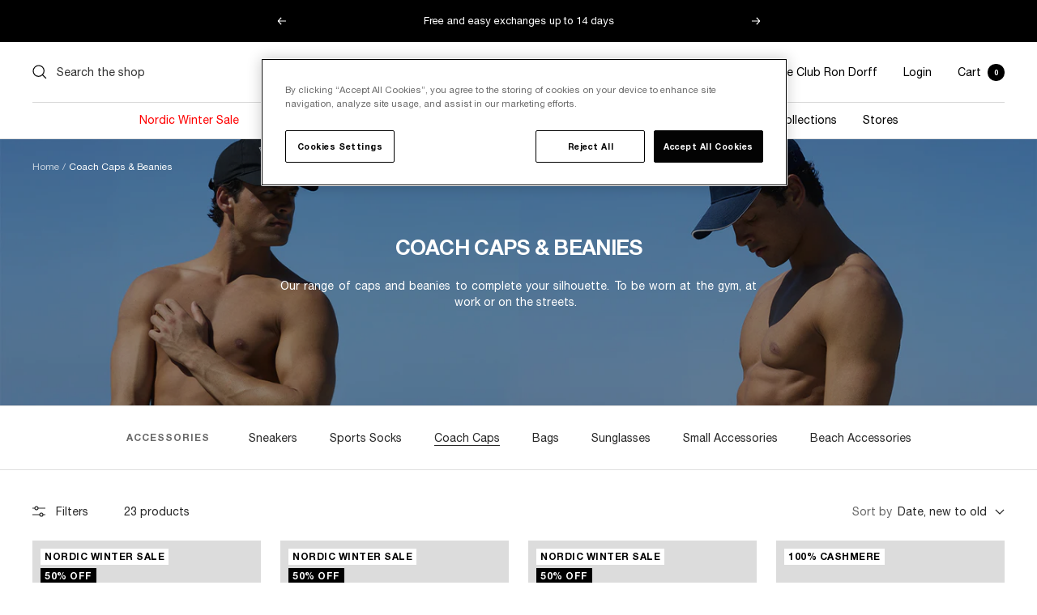

--- FILE ---
content_type: text/css
request_url: https://rondorff.com/cdn/shop/t/78/assets/standardization.css?v=59956107512919713691709724368
body_size: -396
content:
.mobile-nav__link{letter-spacing:1px}@media screen and (min-width: 1440px){.header__linklist-link{letter-spacing:1px}}.mobile-nav .mobile-nav .mobile-nav__item{margin-bottom:8px}:root{--slideshow-subheading-small-font-size: 14px;--slideshow-subheading-medium-font-size: 18px;--slideshow-subheading-large-font-size: 22px;--slideshow-heading-small-font-size: 20px;--slideshow-heading-medium-font-size: 26px}@media screen and (min-width: 741px){:root{--slideshow-subheading-small-font-size: 16px;--slideshow-subheading-medium-font-size: 20px;--slideshow-subheading-large-font-size: 24px;--slideshow-heading-small-font-size: 30px;--slideshow-heading-medium-font-size: 38px}}@media screen and (min-width: 1200px){:root{--slideshow-subheading-small-font-size: 18px;--slideshow-subheading-medium-font-size: 22px;--slideshow-subheading-large-font-size: 26px;--slideshow-heading-small-font-size: 37px;--slideshow-heading-medium-font-size: 46px}}.slideshow__subheading--small{font-size:var(--slideshow-subheading-small-font-size)}.slideshow__subheading--medium{font-size:var(--slideshow-subheading-medium-font-size)}.slideshow__subheading--large{font-size:var(--slideshow-subheading-large-font-size)}.slideshow__heading--small{font-size:var(--slideshow-heading-small-font-size)}.slideshow__heading--medium{font-size:var(--slideshow-heading-medium-font-size)}.slideshow__heading--large{font-size:var(--heading-large-font-size)}.product-form__option-info{flex-wrap:wrap}.product-item-meta__price-list-container,.product-item__cta-wrapper,.product-item-meta__color-count{line-height:1.5}.product-item-meta__title{margin-bottom:0}.product-item-meta__title .text--small,.product-item__info.text--small{font-size:calc(var(--base-font-size) - 1px)}@media screen and (min-width: 741px){.product-item-meta__title .text--small,.product-item__info.text--small{font-size:calc(var(--base-font-size))}}.product-item-meta__color-count{margin-top:4px}.product-meta__title>div{margin:5px 0}.product-meta__title{margin-bottom:.5em}
/*# sourceMappingURL=/cdn/shop/t/78/assets/standardization.css.map?v=59956107512919713691709724368 */


--- FILE ---
content_type: text/css
request_url: https://rondorff.com/cdn/shop/t/78/assets/custom.css?v=6744596094231755681767878971
body_size: 3594
content:
@media screen and (pointer: fine){.product-item__secondary-image[hidden]{display:none!important}}.color-swatch-list--fake{grid-template-columns:repeat(auto-fit,26px)}.color-swatch-list--fake .color-swatch__item{width:26px;height:26px}.color-swatch--more .color-swatch__item{display:flex;align-items:center;justify-content:center;font-size:12px;line-height:2}.jdgm-row-stars{display:flex;flex-direction:column;align-items:center}.jdgm-rev-widg__summary-text{text-align:center;margin-top:10px!important}.jdgm-rev-widg__summary,.jdgm-widget-actions-wrapper{width:100%!important}.jdgm-rev-widg__summary-stars{display:flex;justify-content:center}.jdgm-widget-actions-wrapper,.jdgm-rev-widg__body{margin-top:18px!important}.jdgm-histogram.jdgm-temp-hidden,.jdgm-rev-widg__summary-inner>.jdgm-link,.jdgm-rev-widg__summary-average,.jdgm-row-actions,.jdgm-rev-widg__sort-wrapper{display:none!important}.jdgm-rev-widg__title{text-transform:uppercase;font-weight:var(--text-font-bold-weight)!important;color:rgb(var(--heading-color))!important;font-size:var(--heading-small-font-size)!important;letter-spacing:1px}.jdgm-write-rev-link,.jdgm-ask-question-btn{text-transform:uppercase;font-weight:400!important;font-size:14px!important;letter-spacing:1px}.jdgm-widget-actions-wrapper{border:0!important}.jdgm-row-media{display:none!important}.product-form__option-link{font-size:13px}@media screen and (min-width: 741px){.product-form__option-link{font-size:14px}}[dir=ltr] .product-form__option-link{margin-left:0}.collection-pad{position:relative;--font-size-xxsmall: 8px;--font-size-xsmall: 10px;--font-size-small: 12px;--font-size-medium: 14px;--font-size-large: 16px;--font-size-xlarge: 18px}@media screen and (min-width: 741px){.collection-pad{--font-size-xxsmall: 10px;--font-size-xsmall: 14px;--font-size-small: 18px;--font-size-medium: 22px;--font-size-large: 26px;--font-size-xlarge: 30px}}.collection-pad--2-columns{grid-column:span 2}.collection-pad .aspect-ratio{min-height:100%;max-width:100%}.collection-pad__text--center{text-align:center}.collection-pad__text--right{text-align:right}.collection-pad__text--left{text-align:left}.collection-pad__content{display:flex;flex-direction:column;align-items:flex-start;justify-content:flex-end;position:absolute;bottom:0;left:0;right:0;top:0;width:100%;padding:22px 25px}.collection-pad__content *+*{margin-top:10px}.collection-pad__text--xxsmall{--font-size: var(--font-size-xxsmall)}.collection-pad__text--xsmall{--font-size: var(--font-size-xsmall)}.collection-pad__text--small{--font-size: var(--font-size-small)}.collection-pad__text--medium{--font-size: var(--font-size-medium)}.collection-pad__text--large{--font-size: var(--font-size-large)}.collection-pad__text--xlarge{--font-size: var(--font-size-xlarge)}.collection-pad__text{text-transform:uppercase;font-weight:var(--text-font-bold-weight);color:var(--pad-text-color, #FFFFFF);font-size:var(--font-size);line-height:1.22}.collection-pad__text--underline{text-decoration:underline}.collection-pad__content--big{padding:20px 50px;justify-content:center}.collection-pad__content--big .collection-pad__text{font-size:40px;max-width:calc(50% + 50px);line-height:1.12;text-decoration:none;font-size:calc(var(--font-size) + (var(--font-size) * 108.33 / 100))}.collection-pad__content.collection-pad__content--top{justify-content:flex-start}.collection-pad__content.collection-pad__content--center{justify-content:center}.collection-pad__content.collection-pad__content--bottom{justify-content:flex-end}.collection-pad__content.collection-pad__content--left{align-items:flex-start}.collection-pad__content.collection-pad__content--middle{align-items:center}.collection-pad__content.collection-pad__content--right{align-items:flex-end}deferred-media{display:block}.collection-pad__text a:after{content:"";position:absolute;top:0;left:0;right:0;bottom:0}deferred-media.aspect-ratio>button{position:absolute;height:100%;width:100%;max-width:100%;max-height:100%;top:0;left:0;-o-object-fit:cover;object-fit:cover;-o-object-position:center;object-position:center}@media screen and (max-width: 740px){.collection-pad__content{padding:10px 12px}.collection-pad__text{line-height:1.5}.collection-pad__content--big .collection-pad__text{line-height:1.2;max-width:calc(50% + 20px)}.collection-pad__content--big{padding:20px 27px}}.deferred-media__poster{background-color:transparent;border:none;cursor:pointer;margin:0;padding:0;height:100%;width:100%;overflow:hidden}.aspect-ratio>.deferred-media__poster{display:flex;align-items:center;justify-content:center}.deferred-media__poster img{width:100%;max-width:100%;height:100%;object-fit:cover}.deferred-media{overflow:hidden}.deferred-media:not([loaded]) template{z-index:-1}.deferred-media[loaded]>.deferred-media__poster{display:none}@media (forced-colors: active){.deferred-media__poster:focus{outline:transparent solid 1px}}.deferred-media__poster:focus:not(:focus-visible){outline:0;box-shadow:none}.deferred-media__poster-button{background-color:#fff;border-radius:50%;color:#817265;display:flex;align-items:center;justify-content:center;height:4.3rem;width:4.3rem;position:absolute;left:50%;top:50%;transform:translate(-50%,-50%) scale(1);transition:transform .2s ease,color .2s ease;z-index:1;cursor:pointer}.deferred-media__poster:hover .deferred-media__poster-button{transform:translate(-50%,-50%) scale(1.1)}.deferred-media__poster-button .icon{width:30px;height:24px;position:static}.deferred-media__poster-button .icon-play{margin-left:.2rem}.collection-pad--2-columns .deferred-media__poster-button{left:14px;bottom:12px;top:auto;transform:scale(1)}.collection-pad--2-columns .deferred-media__poster:hover .deferred-media__poster-button{transform:scale(1.1)}@media screen and (max-width: 740px){.deferred-media__poster-button{height:33px;width:33px}.deferred-media__poster-button .icon{width:20px;height:16px;position:static}.deferred-media__poster-button .icon-play{margin-left:2px}}.product-item .product-item-meta{display:flex;flex-direction:column;height:100%}.product-item-meta__swatch-list{margin-top:auto;padding-top:10px}.product__environment{display:flex;flex-direction:column}.product__environment svg{max-width:120px;width:100%}.product__environment-link{display:inline-block;margin-top:15px;font-size:14px;text-decoration:underline}.product__environment-link:hover{text-decoration-thickness:2px}.video-wrapper--native video{position:relative}native-video[autoplay] .video-wrapper__poster{cursor:default}.video-cta-position-bottom-left,.video-cta-position-bottom-center,.video-cta-position-bottom-right{position:absolute;z-index:1}.video-cta-position-bottom-left{left:5%;bottom:5%}.video-cta-position-bottom-center{left:50%;bottom:5%;transform:translate(-50%)}.video-cta-position-bottom-right{right:5%;bottom:5%}.ly-switcher-wrapper{display:none!important}.content-box--size-small{font-size:10px}.small-heading{font-size:12px;line-height:1.2}.cart__recap.sticky{position:fixed;bottom:20px;top:auto!important;width:calc(100% - 48px);z-index:1}.footer__item-title svg{display:none}@media screen and (max-width: 740px){.footer__item-list{display:flex;flex-direction:column;gap:0}.footer__item-title svg{display:block;margin-left:10px;transition:transform .2s ease}.footer__item{max-width:100%}.footer{padding-top:0}.footer__item--links .footer__item-title{display:flex;align-items:center;justify-content:space-between;margin-bottom:0}.footer__item--links.footer__item{padding-top:26px;padding-bottom:26px;border-bottom:solid 1px rgba(var(--text-color),.2)}.footer__item-status:checked+.footer__item-title{margin-bottom:12px}.footer__item-status:checked+.footer__item-title svg{transform:rotateX(180deg)}.footer__item--links .footer__item-content{display:none}.footer__item--links .footer__item-status:checked~.footer__item-content{display:block}.footer__item+.footer__item:not(.footer__item--links){margin-top:26px}.footer__item--social-media .footer__item-title{display:none}.footer__item--social-media .footer__item-content{margin-top:0}}#md-footer-selector-block .md-footer-selector__selector,#md-footer-selector-block select.md-footer-selector__selector{padding:0 18px!important;height:var(--form-input-field-height)!important;border:1px solid rgb(var(--border-color))!important;border-radius:var(--button-border-radius)!important;background-color:transparent!important;cursor:pointer!important}.mobile-toolbar{padding:10px;background-color:#fff}.mobile-toolbar__item{border:solid 1px rgb(0,0,0);background-color:#000;color:#fff;font-weight:700;letter-spacing:.33px;text-transform:uppercase}.product__media-nav{position:static;margin:0}.product__media{position:relative}.product__media-nav .dots-nav{position:absolute;bottom:12px;left:0;width:100%;margin:0}.product__media-nav .dots-nav__item{width:24px;height:2px}.product__media-prev-next{position:absolute;top:50%;transform:translateY(-50%)}.product__media-prev-next[data-action=prev]{left:15px}.product__media-prev-next[data-action=next]{right:15px}.product__zoom-button{top:16px;bottom:auto}@media screen and (max-width: 740px){.product__zoom-button{top:8px}[dir=ltr] .product__zoom-button{right:8px}}@media screen and (max-width: 999px){.product-sticky-form{padding-inline:10px;padding-block:10px max(10px,env(safe-area-inset-bottom,0px) + 10px);background-color:#fff;box-shadow:0 6px 5px -5px rgba(var(--border-color),.4),0 1px rgb(var(--border-color)) inset}.product-sticky-form .container{padding:0}}.product-kleep{display:flex;flex-wrap:wrap;justify-content:space-between;gap:1.5rem}.product-form__size-chart{display:flex!important;justify-content:space-between;align-items:center}.product-form__size-chart .fz-container-for-button{margin-left:0!important;margin-right:10px;margin-bottom:0!important}.product-form__size-chart button.product-form__option-link.link{text-transform:uppercase;font-weight:700;-webkit-text-decoration-color:rgba(var(--text-color),1);text-decoration-color:rgba(var(--text-color),1)}@media screen and (min-width: 500px) and (max-width: 999px){.product-form__size-chart{justify-content:flex-start}.product-form__size-chart .fz-container-for-button{margin-right:20px}}.product-item__link{text-transform:uppercase;-webkit-text-decoration-color:rgba(var(--text-color),1);text-decoration-color:rgba(var(--text-color),1);color:#000;letter-spacing:.06em;font-size:11px;font-weight:700}.text-container .heading--large,.rte .heading--large{margin:30px 0}.heading+.button-wrapper,.heading+.button-group,p+.button-wrapper,p+.button-group,.button-wrapper+p,.button-group+p{margin-top:30px}@media screen and (max-width: 740px){.text-container .heading--large,.rte .heading--large{margin:20px 0}.heading+.button-wrapper,.heading+.button-group,p+.button-wrapper,p+.button-group,.button-wrapper+p,.button-group+p{margin-top:20px}.slideshow__nav{bottom:5px}.list-collections__item-list{grid-gap:12px;gap:12px}.text-with-icons__icon-wrapper{margin-bottom:8px}.text-with-icons__content-wrapper p{margin:0}.text-with-icons__content-wrapper p+p{margin-top:8px}.text-with-icons__dots{margin-top:13px}}.pswp{z-index:2147483648}.popover__content .rte table{--table-spacing: 10px}.popover{font-size:.9rem}.predictive-search__suggestions{padding-top:24px}.predictive-search__suggestions-heading{margin-bottom:10px}.predictive-search__query mark{color:rgba(var(--text-color),.75);background-color:transparent}.predictive-search__query *:not(mark){font-weight:bolder}#webWidget{z-index:9999999990!important}.image-overlay__text-container{line-height:1.4}.mini-cart__information-message+.mini-cart__actions{margin-top:10px}.mini-cart__information-message+.mini-cart-form{margin-top:14px}@media screen and (min-width: 741px){.mini-cart__information-message+.mini-cart-form{margin-top:26px}}.cart__information-message+.shipping-estimator{margin-top:24px}@media screen and (min-width: 741px){.cart__information-message+.shipping-estimator{margin-top:32px}}.recipient-form{display:block;position:relative;margin-bottom:2.5rem;margin-top:1rem}.recipient-form-field-label{margin:.6rem 0}.recipient-form-field-label--space-between{display:flex;justify-content:space-between}.recipient-checkbox{word-break:break-word;max-width:inherit;cursor:pointer}.no-js .recipient-checkbox{display:none}.recipient-fields__field{margin:0 0 2rem}.js .recipient-fields{display:none}.recipient-fields hr{margin:1.6rem auto}[dir=ltr] .recipient-form .checkbox+label{padding-left:5px}.recipient-form>input[type=checkbox]:checked~.recipient-fields{display:block;animation:animateMenuOpen var(--duration-default) ease}.recipient-form>input[type=checkbox]:not(:checked,:disabled)~.recipient-fields,.recipient-email-label{display:none}.js .recipient-email-label.required,.no-js .recipient-email-label.optional{display:inline}.recipient-form ul{line-height:1.6;padding-left:4.4rem;text-align:left}.recipient-form ul a{display:inline}.recipient-form .error-message:first-letter{text-transform:capitalize}.error-message{font-size:14px}.product-form__recipient-error-message-wrapper{margin-top:20px;border:solid 1px rgba(0,0,0,.2);padding:5px}@media screen and (forced-colors: active){.recipient-fields>hr{border-top:.1rem solid rgb(var(--color-background))}}.input__field[type=date]{font-size:12px}.form__message:not([hidden]){align-items:center;display:flex;font-size:1.4rem;line-height:1;margin-top:1rem}.form__message--large{font-size:1.6rem}.customer .field .form__message{font-size:1.4rem;text-align:left}.form__message .icon,.customer .form__message svg{flex-shrink:0;height:1.3rem;margin-right:.5rem;width:1.3rem}.form__message--large .icon,.customer .form__message svg{height:1.5rem;width:1.5rem;margin-right:1rem}.customer .field .form__message svg{align-self:start}.predictive-search__linklist-link .line-item__image-wrapper{width:100px}@media screen and (min-width: 741px){.predictive-search__linklist-link .line-item__image-wrapper{width:160px}}.product-item-meta__swatch-list{margin-top:unset!important}.content-box.text-container.content-box--text-center p{text-align:center}.seo .content-box.text-container.content-box--text-center p{text-align:justify}.mini-cart__coupon,.mini-cart__coupon-text{margin-bottom:14px}.mini-cart__coupon-text p,.cart__coupon-text p{margin:0}.cart__coupon-text{margin-top:10px}.cart__coupon{--section-block-background: var(--secondary-background)}.cart__coupon+.cart__checkout-button,.cart__coupon-text+.cart__checkout-button{margin-top:10px}@media screen and (min-width: 741px){.mini-cart__coupon,.mini-cart__actions,.mini-cart__coupon-text{margin-bottom:14px}}.product-meta__title{position:relative}.product-meta__title{padding-right:28px}.header__secondary-links .header__linklist{align-items:center}#wishlist-header-link-1{--icon-size: 18px;--icon-fill: transparent;--icon-stroke: #000000;--icon-stroke-width: 1px;--counter-size: 12px;margin-top:2px}#wishlist-header-link-1 .wk-button{display:flex;position:relative}#wishlist-header-link-1 .wk-icon svg{display:block;width:var(--icon-size);height:var(--icon-size);overflow:visible;pointer-events:none}#wishlist-header-link-1 .wk-icon svg path{fill:var(--icon-fill);stroke:var(--icon-stroke);stroke-width:var(--icon-stroke-width);vector-effect:non-scaling-stroke}#wishlist-header-link-1 .wk-counter{opacity:0;display:flex;justify-content:center;align-items:center;min-width:var(--counter-size);height:100%;min-width:100%;border-radius:calc(var(--counter-size) / 2);font-size:10px;line-height:1;padding-bottom:1px;color:#000;position:absolute;top:0;left:50%;transform:translate(-50%)}#wishlist-header-link-1 .wk-selected .wk-counter{opacity:1;transition:.2s opacity}.jdgm-carousel-item__review-content{overflow:hidden}.jdgm-carousel__right-arrow,.jdgm-carousel__left-arrow{width:10px!important;height:10px!important;border-width:2px!important}.jdgm-carousel-wrapper .jdgm-carousel__right-arrow,.jdgm-carousel-wrapper .jdgm-carousel__left-arrow{margin-top:-80px!important}@media screen and (max-width: 767px){.jdgm-carousel-item{height:auto!important}}[dir=ltr] .product-form__option-value{margin-left:0!important}.link-bar.link-bar--no-border{box-shadow:none}.page-content:empty{display:none}.page-header__text-wrapper--no-mb{margin-bottom:0}.mobile-nav .mobile-nav .mobile-nav__link--has-sublinks{font-weight:700}[dir=ltr] .mobile-nav .mobile-nav .mobile-nav__link--has-sublinks+.mobile-nav{border-left:0;padding-left:0;margin-left:0}[dir=rtl] .mobile-nav .mobile-nav .mobile-nav__link--has-sublinks+.mobile-nav{border-right:0;padding-right:0;margin-right:0}.mobile-nav .mobile-nav .mobile-nav__link--has-sublinks+.mobile-nav .mobile-nav__item{margin-bottom:10px}.mobile-nav .mobile-nav .mobile-nav__link--has-sublinks+.mobile-nav{margin-bottom:16px!important}.mega-menu__title[hidden]{display:none!important}.mega-menu__title[hidden]+.linklist .linklist__item:first-child{line-height:1.7142857143}@media screen and (min-width: 741px){.mega-menu__title[hidden]+.linklist .linklist__item:first-child{line-height:1.7333333333}}.drawer__content .rte p{text-align:inherit}.label[hidden]{display:none!important}.label-list--small .label{font-size:10px}@media screen and (max-width: 740px){.label-list--small .label{font-size:6px}}.content-box--text-justify{text-align:justify}.shopify-section--collection-banner .content-box--text-justify{text-align-last:center}.content-box--text-justify .heading{text-align:center}a#ot-sdk-btn.ot-sdk-show-settings,a#ot-sdk-btn.optanon-show-settings,button#ot-sdk-btn.ot-sdk-show-settings,button#ot-sdk-btn.optanon-show-settings{color:inherit;border:none;height:inherit;white-space:inherit;word-wrap:inherit;padding:0;font-size:inherit;line-height:inherit;cursor:pointer;-moz-transition:inherit;-o-transition:inherit;-webkit-transition:inherit;transition:inherit}a#ot-sdk-btn.ot-sdk-show-settings:hover,a#ot-sdk-btn.optanon-show-settings:hover,button#ot-sdk-btn.ot-sdk-show-settings:hover,button#ot-sdk-btn.optanon-show-settings:hover{color:inherit;background-color:inherit}@media screen and (max-width: 740px){.product-item__label-list{top:auto;bottom:10px}.product__media-list-wrapper .product-item__label-list{bottom:auto;top:10px}}.oxi_social_wrapper{margin-top:20px;max-width:200px;margin-inline:auto}.form__secondary-action+.form__secondary-action{margin-top:10px}.mobile-nav__footer{gap:10px;flex-wrap:wrap}@media screen and (max-width: 359px){.loyalty-menu-footer-link{order:1}}.seo h2:not(.heading){font-size:12px;line-height:1.2;text-transform:uppercase}@media screen and (max-width: 999px){.product-sticky-form__inner{display:grid;align-items:center;grid-template-columns:60px 1fr auto;gap:1rem}.product-sticky-form__form{display:contents}}.popover__search input{border:1px solid rgb(var(--root-border-color));border-radius:0;padding:5px;width:100%;position:relative}.popover__search{position:sticky;top:0;z-index:1;padding-block-end:10px}.popover__search:before{content:"";position:absolute;top:-24px;left:0;right:0;bottom:0;background-color:#fff}.popover--top .popover__search{top:auto;bottom:0;padding-block:10px 0}.popover--top .popover__search:before{top:0;bottom:-24px}.popover__choice-item[hidden]{display:none}.product-item--disabled{opacity:.5!important}.sublime-theme .rounded-image{padding-bottom:100%!important}@media screen and (max-width: 740px){.image-overlay--desktop-only{position:static;min-height:0;color:rgb(var(--text-color));background:none}.image-overlay--desktop-only:before{display:none}}#main:has(.shopify-section--404+:not(.shopify-section--text-with-icons)) .shopify-section--404 .empty-state{margin-bottom:50px}.mini-cart__actions{flex-direction:column;gap:10px}.bundle-required-products{margin-top:24px;padding:16px;background-color:rgb(var(--background));border:1px solid rgb(var(--border-color));border-radius:4px}.bundle-required-products__list{display:flex;flex-direction:column;gap:12px;margin-top:12px}.bundle-required-product__item{display:flex;align-items:center;gap:16px}.bundle-required-product__image{flex-shrink:0;width:60px;height:60px;border-radius:4px;overflow:hidden;background-color:rgb(var(--background))}.bundle-required-product__image img{width:100%;height:100%;object-fit:cover}.bundle-required-product__info{display:flex;flex-direction:column;gap:4px}.bundle-required-product__title{font-size:14px;font-weight:500;color:rgb(var(--text-color))}.bundle-required-product__badge{display:inline-block;padding:2px 8px;font-size:11px;font-weight:600;text-transform:uppercase;letter-spacing:.05em;color:rgb(var(--primary-button-text-color));background-color:rgb(var(--primary-button-background));border-radius:2px;width:fit-content}[id^=section-]{scroll-margin-top:100px}@media screen and (min-width: 1200px){[id^=section-]{scroll-margin-top:200px}}
/*# sourceMappingURL=/cdn/shop/t/78/assets/custom.css.map?v=6744596094231755681767878971 */


--- FILE ---
content_type: text/css
request_url: https://rondorff.com/cdn/shop/t/78/compiled_assets/styles.css?v=53858
body_size: 177
content:
#Products{scroll-margin-top:var(--header-height)}.sitemap{margin-block:68px}.sitemap__title{font-size:var(--heading-h2-font-size);text-align:center;margin-block:68px;text-transform:uppercase}.sitemap__list{list-style:none;padding:0;margin:0;columns:3;gap:0}.sitemap__list+.sitemap__list{margin-top:60px}.sitemap__list>li{background-color:#fff;border-left:solid 1px #d9d9d9;padding-inline:30px}@media (max-width: 1024px){.sitemap__list{columns:2}}@media (max-width: 768px){.sitemap,.sitemap__title{margin-block:38px}.sitemap__list{columns:1}.sitemap__list:not(:first-of-type){border-top:solid 1px #d9d9d9}.sitemap__list+.sitemap__list{margin-top:40px;padding-top:40px}.sitemap__list>li{padding-inline:0;border-left:0}}.line-item[hidden]{display:none}cart-drawer-offer:has(.offer__products){display:block;margin-top:20px}cart-drawer-offer:first-of-type:has(.offer__products){padding-top:20px;border-top:solid 1px rgba(var(--root-border-color),1)}.offer__products{display:grid;grid-template-columns:repeat(auto-fill,minmax(160px,1fr));gap:14px}.offer__restore{margin-top:16px;padding-top:16px;text-align:center;border-top:1px solid rgb(var(--root-border-color))}.offer__restore-button{padding:0 24px 0 0;background:none;border:0;cursor:pointer;position:relative;display:inline-flex;align-items:center}.offer__restore-button[disabled]{cursor:default}.offer__restore-spinner{position:absolute;top:50%;right:0;width:16px;height:16px;border-radius:50%;border:2px solid currentColor;border-right-color:transparent;transform:translateY(-50%);opacity:0;transition:opacity .2s ease;pointer-events:none}.offer__restore-button.is-loading [data-restore-label]{display:none}.offer__restore-button.is-loading .offer__restore-spinner{opacity:1;animation:offer-restore-spin .6s linear infinite}@keyframes offer-restore-spin{0%{transform:translateY(-50%) rotate(0)}to{transform:translateY(-50%) rotate(360deg)}}.offer__product{display:flex;align-items:center;border:solid 1px rgba(var(--root-border-color),.5);cursor:pointer;font-size:12px;font-weight:700;overflow:hidden}.offer__product span{padding:5px 16px;overflow:hidden;text-overflow:ellipsis}.offer__product .media-wrapper img{min-width:47px;height:100%;object-fit:cover}.offer__products input:checked+.offer__product{border-color:rgb(var(--root-border-color));background-color:rgba(var(--root-border-color),.5)}.offer__products input:disabled+.offer__product{opacity:.7;cursor:default}.offer__title{display:flex;gap:10px;margin-bottom:20px;justify-content:space-between;font-weight:700}
/*# sourceMappingURL=/cdn/shop/t/78/compiled_assets/styles.css.map?v=53858 */


--- FILE ---
content_type: application/javascript
request_url: https://cdn-widgetsrepository.yotpo.com/widget-assets/widget-referral-friend/app.v0.2.18-7277.js
body_size: 119842
content:
(function(e){var t={};function n(r){if(t[r])return t[r].exports;var o=t[r]={i:r,l:!1,exports:{}};return e[r].call(o.exports,o,o.exports,n),o.l=!0,o.exports}n.m=e,n.c=t,n.d=function(e,t,r){n.o(e,t)||Object.defineProperty(e,t,{enumerable:!0,get:r})},n.r=function(e){"undefined"!==typeof Symbol&&Symbol.toStringTag&&Object.defineProperty(e,Symbol.toStringTag,{value:"Module"}),Object.defineProperty(e,"__esModule",{value:!0})},n.t=function(e,t){if(1&t&&(e=n(e)),8&t)return e;if(4&t&&"object"===typeof e&&e&&e.__esModule)return e;var r=Object.create(null);if(n.r(r),Object.defineProperty(r,"default",{enumerable:!0,value:e}),2&t&&"string"!=typeof e)for(var o in e)n.d(r,o,function(t){return e[t]}.bind(null,o));return r},n.n=function(e){var t=e&&e.__esModule?function(){return e["default"]}:function(){return e};return n.d(t,"a",t),t},n.o=function(e,t){return Object.prototype.hasOwnProperty.call(e,t)},n.p="/",n(n.s=0)})({0:function(e,t,n){e.exports=n("cd49")},"014b":function(e,t,n){"use strict";var r=n("e53d"),o=n("07e3"),i=n("8e60"),a=n("63b6"),u=n("9138"),c=n("ebfd").KEY,s=n("294c"),l=n("dbdb"),f=n("45f2"),d=n("62a0"),p=n("5168"),h=n("ccb9"),v=n("6718"),y=n("47ee"),m=n("9003"),b=n("e4ae"),g=n("f772"),w=n("241e"),x=n("36c3"),_=n("1bc3"),k=n("aebd"),C=n("a159"),O=n("0395"),E=n("bf0b"),S=n("9aa9"),P=n("d9f6"),j=n("c3a1"),T=E.f,A=P.f,R=O.f,I=r.Symbol,M=r.JSON,D=M&&M.stringify,F="prototype",N=p("_hidden"),L=p("toPrimitive"),B={}.propertyIsEnumerable,U=l("symbol-registry"),$=l("symbols"),z=l("op-symbols"),V=Object[F],W="function"==typeof I&&!!S.f,G=r.QObject,H=!G||!G[F]||!G[F].findChild,q=i&&s((function(){return 7!=C(A({},"a",{get:function(){return A(this,"a",{value:7}).a}})).a}))?function(e,t,n){var r=T(V,t);r&&delete V[t],A(e,t,n),r&&e!==V&&A(V,t,r)}:A,K=function(e){var t=$[e]=C(I[F]);return t._k=e,t},Y=W&&"symbol"==typeof I.iterator?function(e){return"symbol"==typeof e}:function(e){return e instanceof I},J=function(e,t,n){return e===V&&J(z,t,n),b(e),t=_(t,!0),b(n),o($,t)?(n.enumerable?(o(e,N)&&e[N][t]&&(e[N][t]=!1),n=C(n,{enumerable:k(0,!1)})):(o(e,N)||A(e,N,k(1,{})),e[N][t]=!0),q(e,t,n)):A(e,t,n)},X=function(e,t){b(e);var n,r=y(t=x(t)),o=0,i=r.length;while(i>o)J(e,n=r[o++],t[n]);return e},Z=function(e,t){return void 0===t?C(e):X(C(e),t)},Q=function(e){var t=B.call(this,e=_(e,!0));return!(this===V&&o($,e)&&!o(z,e))&&(!(t||!o(this,e)||!o($,e)||o(this,N)&&this[N][e])||t)},ee=function(e,t){if(e=x(e),t=_(t,!0),e!==V||!o($,t)||o(z,t)){var n=T(e,t);return!n||!o($,t)||o(e,N)&&e[N][t]||(n.enumerable=!0),n}},te=function(e){var t,n=R(x(e)),r=[],i=0;while(n.length>i)o($,t=n[i++])||t==N||t==c||r.push(t);return r},ne=function(e){var t,n=e===V,r=R(n?z:x(e)),i=[],a=0;while(r.length>a)!o($,t=r[a++])||n&&!o(V,t)||i.push($[t]);return i};W||(I=function(){if(this instanceof I)throw TypeError("Symbol is not a constructor!");var e=d(arguments.length>0?arguments[0]:void 0),t=function(n){this===V&&t.call(z,n),o(this,N)&&o(this[N],e)&&(this[N][e]=!1),q(this,e,k(1,n))};return i&&H&&q(V,e,{configurable:!0,set:t}),K(e)},u(I[F],"toString",(function(){return this._k})),E.f=ee,P.f=J,n("6abf").f=O.f=te,n("355d").f=Q,S.f=ne,i&&!n("b8e3")&&u(V,"propertyIsEnumerable",Q,!0),h.f=function(e){return K(p(e))}),a(a.G+a.W+a.F*!W,{Symbol:I});for(var re="hasInstance,isConcatSpreadable,iterator,match,replace,search,species,split,toPrimitive,toStringTag,unscopables".split(","),oe=0;re.length>oe;)p(re[oe++]);for(var ie=j(p.store),ae=0;ie.length>ae;)v(ie[ae++]);a(a.S+a.F*!W,"Symbol",{for:function(e){return o(U,e+="")?U[e]:U[e]=I(e)},keyFor:function(e){if(!Y(e))throw TypeError(e+" is not a symbol!");for(var t in U)if(U[t]===e)return t},useSetter:function(){H=!0},useSimple:function(){H=!1}}),a(a.S+a.F*!W,"Object",{create:Z,defineProperty:J,defineProperties:X,getOwnPropertyDescriptor:ee,getOwnPropertyNames:te,getOwnPropertySymbols:ne});var ue=s((function(){S.f(1)}));a(a.S+a.F*ue,"Object",{getOwnPropertySymbols:function(e){return S.f(w(e))}}),M&&a(a.S+a.F*(!W||s((function(){var e=I();return"[null]"!=D([e])||"{}"!=D({a:e})||"{}"!=D(Object(e))}))),"JSON",{stringify:function(e){var t,n,r=[e],o=1;while(arguments.length>o)r.push(arguments[o++]);if(n=t=r[1],(g(t)||void 0!==e)&&!Y(e))return m(t)||(t=function(e,t){if("function"==typeof n&&(t=n.call(this,e,t)),!Y(t))return t}),r[1]=t,D.apply(M,r)}}),I[F][L]||n("35e8")(I[F],L,I[F].valueOf),f(I,"Symbol"),f(Math,"Math",!0),f(r.JSON,"JSON",!0)},"01f9":function(e,t,n){"use strict";var r=n("2d00"),o=n("5ca1"),i=n("2aba"),a=n("32e9"),u=n("84f2"),c=n("41a0"),s=n("7f20"),l=n("38fd"),f=n("2b4c")("iterator"),d=!([].keys&&"next"in[].keys()),p="@@iterator",h="keys",v="values",y=function(){return this};e.exports=function(e,t,n,m,b,g,w){c(n,t,m);var x,_,k,C=function(e){if(!d&&e in P)return P[e];switch(e){case h:return function(){return new n(this,e)};case v:return function(){return new n(this,e)}}return function(){return new n(this,e)}},O=t+" Iterator",E=b==v,S=!1,P=e.prototype,j=P[f]||P[p]||b&&P[b],T=j||C(b),A=b?E?C("entries"):T:void 0,R="Array"==t&&P.entries||j;if(R&&(k=l(R.call(new e)),k!==Object.prototype&&k.next&&(s(k,O,!0),r||"function"==typeof k[f]||a(k,f,y))),E&&j&&j.name!==v&&(S=!0,T=function(){return j.call(this)}),r&&!w||!d&&!S&&P[f]||a(P,f,T),u[t]=T,u[O]=y,b)if(x={values:E?T:C(v),keys:g?T:C(h),entries:A},w)for(_ in x)_ in P||i(P,_,x[_]);else o(o.P+o.F*(d||S),t,x);return x}},"0293":function(e,t,n){var r=n("241e"),o=n("53e2");n("ce7e")("getPrototypeOf",(function(){return function(e){return o(r(e))}}))},"02f4":function(e,t,n){var r=n("4588"),o=n("be13");e.exports=function(e){return function(t,n){var i,a,u=String(o(t)),c=r(n),s=u.length;return c<0||c>=s?e?"":void 0:(i=u.charCodeAt(c),i<55296||i>56319||c+1===s||(a=u.charCodeAt(c+1))<56320||a>57343?e?u.charAt(c):i:e?u.slice(c,c+2):a-56320+(i-55296<<10)+65536)}}},"0390":function(e,t,n){"use strict";var r=n("02f4")(!0);e.exports=function(e,t,n){return t+(n?r(e,t).length:1)}},"0395":function(e,t,n){var r=n("36c3"),o=n("6abf").f,i={}.toString,a="object"==typeof window&&window&&Object.getOwnPropertyNames?Object.getOwnPropertyNames(window):[],u=function(e){try{return o(e)}catch(t){return a.slice()}};e.exports.f=function(e){return a&&"[object Window]"==i.call(e)?u(e):o(r(e))}},"044b":function(e,t,n){"use strict";n("482e")},"05cd":function(e,t,n){var r=n("799f");r.__esModule&&(r=r.default),"string"===typeof r&&(r=[[e.i,r,""]]),r.locals&&(e.exports=r.locals);var o=n("499e").default;o("e2f0f17c",r,!0,{sourceMap:!1,shadowMode:!1})},"0757":function(e,t,n){},"07e3":function(e,t){var n={}.hasOwnProperty;e.exports=function(e,t){return n.call(e,t)}},"0933":function(e,t,n){"use strict";var r=n("4ea4");Object.defineProperty(t,"__esModule",{value:!0}),t.Magento2Cart=void 0;var o=r(n("a34a")),i=r(n("c973")),a=r(n("970b")),u=r(n("5bc3")),c=r(n("9523")),s=r(n("bc3a")),l=function(){function e(t){(0,a.default)(this,e),(0,c.default)(this,"baseUri",""),this.baseUri=t||"/rest/V1"}return(0,u.default)(e,[{key:"pointsUsed",value:function(){var e=(0,i.default)(o.default.mark((function e(){var t,n,r,i,a,u;return o.default.wrap((function(e){while(1)switch(e.prev=e.next){case 0:return e.next=2,this.getCartContents();case 2:for(n=e.sent,r=null!==(t=n.items)&&void 0!==t?t:[],i=0,a=0;a<r.length;a++)u=r[a].swell_points_used,u&&(i+=parseInt(u,10));return e.abrupt("return",i);case 7:case"end":return e.stop()}}),e,this)})));function t(){return e.apply(this,arguments)}return t}()},{key:"getCartContents",value:function(){var e=(0,i.default)(o.default.mark((function e(){var t;return o.default.wrap((function(e){while(1)switch(e.prev=e.next){case 0:return e.next=2,s.default.get("".concat(this.baseUri,"/swell/session/getcart"));case 2:return t=e.sent,e.abrupt("return",JSON.parse(t.data));case 4:case"end":return e.stop()}}),e,this)})));function t(){return e.apply(this,arguments)}return t}()},{key:"hasItemsInCart",value:function(){var e=(0,i.default)(o.default.mark((function e(){var t;return o.default.wrap((function(e){while(1)switch(e.prev=e.next){case 0:return e.next=2,this.getCartContents();case 2:return t=e.sent,e.abrupt("return",0!==t.items.length);case 4:case"end":return e.stop()}}),e,this)})));function t(){return e.apply(this,arguments)}return t}()},{key:"addCoupon",value:function(){var e=(0,i.default)(o.default.mark((function e(t){var n;return o.default.wrap((function(e){while(1)switch(e.prev=e.next){case 0:return e.next=2,s.default.post("".concat(this.baseUri,"/swell/session/coupon"),{coupon_code:t});case 2:return n=e.sent,e.abrupt("return",JSON.parse(n.data));case 4:case"end":return e.stop()}}),e,this)})));function t(t){return e.apply(this,arguments)}return t}()},{key:"getAppliedCoupon",value:function(){var e=(0,i.default)(o.default.mark((function e(){var t;return o.default.wrap((function(e){while(1)switch(e.prev=e.next){case 0:return e.next=2,this.getCartContents();case 2:return t=e.sent,e.abrupt("return",t.coupons[0]);case 4:case"end":return e.stop()}}),e,this)})));function t(){return e.apply(this,arguments)}return t}()},{key:"removeCoupon",value:function(){var e=(0,i.default)(o.default.mark((function e(t){var n;return o.default.wrap((function(e){while(1)switch(e.prev=e.next){case 0:return e.next=2,s.default.post("".concat(this.baseUri,"/swell/session/remove_code"),{swell_coupon_code_cancel:t});case 2:return n=e.sent,e.abrupt("return",JSON.parse(n.data));case 4:case"end":return e.stop()}}),e,this)})));function t(t){return e.apply(this,arguments)}return t}()},{key:"getCartSubtotalCents",value:function(){var e=(0,i.default)(o.default.mark((function e(){var t,n,r,i,a,u;return o.default.wrap((function(e){while(1)switch(e.prev=e.next){case 0:return e.next=2,this.getCartContents();case 2:for(n=e.sent,r=null!==(t=n.items)&&void 0!==t?t:[],i=0,a=0;a<r.length;a++)u=parseFloat((100*parseFloat(r[a].price)).toFixed(2)),r[a].qty?i+=u*r[a].qty:i+=u;return e.abrupt("return",i);case 7:case"end":return e.stop()}}),e,this)})));function t(){return e.apply(this,arguments)}return t}()}]),e}();t.Magento2Cart=l},"097d":function(e,t,n){"use strict";var r=n("5ca1"),o=n("8378"),i=n("7726"),a=n("ebd6"),u=n("bcaa");r(r.P+r.R,"Promise",{finally:function(e){var t=a(this,o.Promise||i.Promise),n="function"==typeof e;return this.then(n?function(n){return u(t,e()).then((function(){return n}))}:e,n?function(n){return u(t,e()).then((function(){throw n}))}:e)}})},"09d1":function(e,t,n){"use strict";function r(e){return r="function"==typeof Symbol&&"symbol"==typeof Symbol.iterator?function(e){return typeof e}:function(e){return e&&"function"==typeof Symbol&&e.constructor===Symbol&&e!==Symbol.prototype?"symbol":typeof e},r(e)}function o(e,t){var n=Object.keys(e);if(Object.getOwnPropertySymbols){var r=Object.getOwnPropertySymbols(e);t&&(r=r.filter((function(t){return Object.getOwnPropertyDescriptor(e,t).enumerable}))),n.push.apply(n,r)}return n}function i(e){for(var t=1;t<arguments.length;t++){var n=null!=arguments[t]?arguments[t]:{};t%2?o(Object(n),!0).forEach((function(t){a(e,t,n[t])})):Object.getOwnPropertyDescriptors?Object.defineProperties(e,Object.getOwnPropertyDescriptors(n)):o(Object(n)).forEach((function(t){Object.defineProperty(e,t,Object.getOwnPropertyDescriptor(n,t))}))}return e}function a(e,t,n){return t=l(t),t in e?Object.defineProperty(e,t,{value:n,enumerable:!0,configurable:!0,writable:!0}):e[t]=n,e}function u(e,t){if(!(e instanceof t))throw new TypeError("Cannot call a class as a function")}function c(e,t){for(var n=0;n<t.length;n++){var r=t[n];r.enumerable=r.enumerable||!1,r.configurable=!0,"value"in r&&(r.writable=!0),Object.defineProperty(e,l(r.key),r)}}function s(e,t,n){return t&&c(e.prototype,t),n&&c(e,n),Object.defineProperty(e,"prototype",{writable:!1}),e}function l(e){var t=f(e,"string");return"symbol"===r(t)?t:String(t)}function f(e,t){if("object"!==r(e)||null===e)return e;var n=e[Symbol.toPrimitive];if(void 0!==n){var o=n.call(e,t||"default");if("object"!==r(o))return o;throw new TypeError("@@toPrimitive must return a primitive value.")}return("string"===t?String:Number)(e)}Object.defineProperty(t,"__esModule",{value:!0}),t.UrlUtils=void 0;var d=function(){function e(){u(this,e)}return s(e,null,[{key:"mapUriEncode",value:function(e){var t=[];for(var n in e)t.push("".concat(encodeURIComponent(n),"=").concat(encodeURIComponent(e[n])));return t.join("&")}},{key:"getQueryParams",value:function(e){var t={},n=e.split("&");return n.forEach((function(e){var n=e.split("="),r=decodeURIComponent(n[0]).toLowerCase(),o=decodeURIComponent(n.length>1?n[1]:"");t[r]=o})),t}},{key:"getFullUrl",value:function(e){return e.match(/^https?:\/\//i)||e.startsWith("//")?e:"//"+e}},{key:"addUrlParams",value:function(e,t){if(!t)return e;var n="",r=[],o=Object.keys(t);if(o.length>0){if(e.indexOf("?")>=0){var a={};e.substring(e.indexOf("?")+1).split("&").forEach((function(e){var t=e.split("=");a[t[0]]=t[1]})),e=e.substring(0,e.indexOf("?")),t=i(i({},a),t)}n+="?";for(var u=0,c=Object.keys(t);u<c.length;u++){var s=c[u];"undefined"===typeof t[s]?r.push("".concat(s,"=")):r.push("".concat(s,"=").concat(t[s]))}n+=r.join("&")}return"".concat(e).concat(n)}}]),e}();t.UrlUtils=d},"0a06":function(e,t,n){"use strict";var r=n("c532"),o=n("30b5"),i=n("f6b4"),a=n("5270"),u=n("4a7b");function c(e){this.defaults=e,this.interceptors={request:new i,response:new i}}c.prototype.request=function(e){"string"===typeof e?(e=arguments[1]||{},e.url=arguments[0]):e=e||{},e=u(this.defaults,e),e.method?e.method=e.method.toLowerCase():this.defaults.method?e.method=this.defaults.method.toLowerCase():e.method="get";var t=[a,void 0],n=Promise.resolve(e);this.interceptors.request.forEach((function(e){t.unshift(e.fulfilled,e.rejected)})),this.interceptors.response.forEach((function(e){t.push(e.fulfilled,e.rejected)}));while(t.length)n=n.then(t.shift(),t.shift());return n},c.prototype.getUri=function(e){return e=u(this.defaults,e),o(e.url,e.params,e.paramsSerializer).replace(/^\?/,"")},r.forEach(["delete","get","head","options"],(function(e){c.prototype[e]=function(t,n){return this.request(u(n||{},{method:e,url:t,data:(n||{}).data}))}})),r.forEach(["post","put","patch"],(function(e){c.prototype[e]=function(t,n,r){return this.request(u(r||{},{method:e,url:t,data:n}))}})),e.exports=c},"0bfb":function(e,t,n){"use strict";var r=n("cb7c");e.exports=function(){var e=r(this),t="";return e.global&&(t+="g"),e.ignoreCase&&(t+="i"),e.multiline&&(t+="m"),e.unicode&&(t+="u"),e.sticky&&(t+="y"),t}},"0c7f":function(e,t,n){"use strict";n("cfef")},"0ceb":function(e,t,n){"use strict";n("9684")},"0d58":function(e,t,n){var r=n("ce10"),o=n("e11e");e.exports=Object.keys||function(e){return r(e,o)}},"0df6":function(e,t,n){"use strict";e.exports=function(e){return function(t){return e.apply(null,t)}}},"0f4e":function(e,t,n){"use strict";n("7d6f")},"0fc9":function(e,t,n){var r=n("3a38"),o=Math.max,i=Math.min;e.exports=function(e,t){return e=r(e),e<0?o(e+t,0):i(e,t)}},"101f":function(e,t,n){"use strict";var r=n("4ea4");Object.defineProperty(t,"__esModule",{value:!0}),t.CouponLocalStorage=void 0;var o=r(n("970b")),i=r(n("5bc3")),a=r(n("9523")),u=function(){function e(){(0,o.default)(this,e),(0,a.default)(this,"appliedCouponStorageKey","loyalty-applied-coupon")}return(0,i.default)(e,[{key:"saveCoupon",value:function(e){localStorage.setItem(this.appliedCouponStorageKey,JSON.stringify(e))}},{key:"getCoupon",value:function(){var e=localStorage.getItem(this.appliedCouponStorageKey);return e?JSON.parse(e):null}},{key:"removeCoupon",value:function(){localStorage.removeItem(this.appliedCouponStorageKey)}}]),e}();t.CouponLocalStorage=u},1055:function(e,t,n){"use strict";var r=n("4ea4");Object.defineProperty(t,"__esModule",{value:!0}),t.ShopifyCart=void 0;var o=r(n("a34a")),i=r(n("c973")),a=r(n("970b")),u=r(n("5bc3")),c=r(n("9523")),s=r(n("bc3a"));function l(e,t){var n;if("undefined"===typeof Symbol||null==e[Symbol.iterator]){if(Array.isArray(e)||(n=f(e))||t&&e&&"number"===typeof e.length){n&&(e=n);var r=0,o=function(){};return{s:o,n:function(){return r>=e.length?{done:!0}:{done:!1,value:e[r++]}},e:function(e){throw e},f:o}}throw new TypeError("Invalid attempt to iterate non-iterable instance.\nIn order to be iterable, non-array objects must have a [Symbol.iterator]() method.")}var i,a=!0,u=!1;return{s:function(){n=e[Symbol.iterator]()},n:function(){var e=n.next();return a=e.done,e},e:function(e){u=!0,i=e},f:function(){try{a||null==n.return||n.return()}finally{if(u)throw i}}}}function f(e,t){if(e){if("string"===typeof e)return d(e,t);var n=Object.prototype.toString.call(e).slice(8,-1);return"Object"===n&&e.constructor&&(n=e.constructor.name),"Map"===n||"Set"===n?Array.from(e):"Arguments"===n||/^(?:Ui|I)nt(?:8|16|32)(?:Clamped)?Array$/.test(n)?d(e,t):void 0}}function d(e,t){(null==t||t>e.length)&&(t=e.length);for(var n=0,r=new Array(t);n<t;n++)r[n]=e[n];return r}var p=function(){function e(t,n){(0,a.default)(this,e),(0,c.default)(this,"baseUri",""),this.baseUri=t||""}return(0,u.default)(e,[{key:"addItem",value:function(){var e=(0,i.default)(o.default.mark((function e(t){return o.default.wrap((function(e){while(1)switch(e.prev=e.next){case 0:return e.abrupt("return",s.default.post("".concat(this.baseUri,"/cart/add.js"),t));case 1:case"end":return e.stop()}}),e,this)})));function t(t){return e.apply(this,arguments)}return t}()},{key:"changeItem",value:function(){var e=(0,i.default)(o.default.mark((function e(t){return o.default.wrap((function(e){while(1)switch(e.prev=e.next){case 0:return e.abrupt("return",s.default.post("".concat(this.baseUri,"/cart/change.js"),t));case 1:case"end":return e.stop()}}),e,this)})));function t(t){return e.apply(this,arguments)}return t}()},{key:"pointsUsed",value:function(){var e=(0,i.default)(o.default.mark((function e(t){var n,r,i,a,u,c,s,f,d,p;return o.default.wrap((function(e){while(1)switch(e.prev=e.next){case 0:return e.next=2,this.getCartContents();case 2:r=e.sent,i=null!==(n=r.items)&&void 0!==n?n:[],a=0,u=l(i),e.prev=6,u.s();case 8:if((c=u.n()).done){e.next=16;break}if(d=c.value,!t||"product"===(null===(s=d.properties)||void 0===s?void 0:s._swell_discount_type)){e.next=12;break}return e.abrupt("continue",14);case 12:p=null===(f=d.properties)||void 0===f?void 0:f._swell_points_used,p&&(a+=parseInt(p,10));case 14:e.next=8;break;case 16:e.next=21;break;case 18:e.prev=18,e.t0=e["catch"](6),u.e(e.t0);case 21:return e.prev=21,u.f(),e.finish(21);case 24:return e.abrupt("return",a);case 25:case"end":return e.stop()}}),e,this,[[6,18,21,24]])})));function t(t){return e.apply(this,arguments)}return t}()},{key:"getCartContents",value:function(){var e=(0,i.default)(o.default.mark((function e(){var t;return o.default.wrap((function(e){while(1)switch(e.prev=e.next){case 0:return e.next=2,s.default.get("".concat(this.baseUri,"/cart.js"));case 2:return t=e.sent,e.abrupt("return",t.data);case 4:case"end":return e.stop()}}),e,this)})));function t(){return e.apply(this,arguments)}return t}()},{key:"getCartCurrencyCode",value:function(){var e=(0,i.default)(o.default.mark((function e(){var t;return o.default.wrap((function(e){while(1)switch(e.prev=e.next){case 0:return e.next=2,this.getCartContents();case 2:return t=e.sent,e.abrupt("return",t.currency);case 4:case"end":return e.stop()}}),e,this)})));function t(){return e.apply(this,arguments)}return t}()}]),e}();t.ShopifyCart=p},1169:function(e,t,n){var r=n("2d95");e.exports=Array.isArray||function(e){return"Array"==r(e)}},1173:function(e,t){e.exports=function(e,t,n,r){if(!(e instanceof t)||void 0!==r&&r in e)throw TypeError(n+": incorrect invocation!");return e}},"11c1":function(e,t,n){var r=n("c437"),o=n("c64e"),i=o;i.v1=r,i.v4=o,e.exports=i},"11e9":function(e,t,n){var r=n("52a7"),o=n("4630"),i=n("6821"),a=n("6a99"),u=n("69a8"),c=n("c69a"),s=Object.getOwnPropertyDescriptor;t.f=n("9e1e")?s:function(e,t){if(e=i(e),t=a(t,!0),c)try{return s(e,t)}catch(n){}if(u(e,t))return o(!r.f.call(e,t),e[t])}},1335:function(e,t,n){},1495:function(e,t,n){var r=n("86cc"),o=n("cb7c"),i=n("0d58");e.exports=n("9e1e")?Object.defineProperties:function(e,t){o(e);var n,a=i(t),u=a.length,c=0;while(u>c)r.f(e,n=a[c++],t[n]);return e}},"15b9":function(e,t,n){"use strict";Object.defineProperty(t,"__esModule",{value:!0});var r=n("6e13");Object.keys(r).forEach((function(e){"default"!==e&&"__esModule"!==e&&(e in t&&t[e]===r[e]||Object.defineProperty(t,e,{enumerable:!0,get:function(){return r[e]}}))}));var o=n("4176");Object.keys(o).forEach((function(e){"default"!==e&&"__esModule"!==e&&(e in t&&t[e]===o[e]||Object.defineProperty(t,e,{enumerable:!0,get:function(){return o[e]}}))}));var i=n("fe07");Object.keys(i).forEach((function(e){"default"!==e&&"__esModule"!==e&&(e in t&&t[e]===i[e]||Object.defineProperty(t,e,{enumerable:!0,get:function(){return i[e]}}))}));var a=n("a249");Object.keys(a).forEach((function(e){"default"!==e&&"__esModule"!==e&&(e in t&&t[e]===a[e]||Object.defineProperty(t,e,{enumerable:!0,get:function(){return a[e]}}))}));var u=n("c7bb");Object.keys(u).forEach((function(e){"default"!==e&&"__esModule"!==e&&(e in t&&t[e]===u[e]||Object.defineProperty(t,e,{enumerable:!0,get:function(){return u[e]}}))}))},1654:function(e,t,n){"use strict";var r=n("71c1")(!0);n("30f1")(String,"String",(function(e){this._t=String(e),this._i=0}),(function(){var e,t=this._t,n=this._i;return n>=t.length?{value:void 0,done:!0}:(e=r(t,n),this._i+=e.length,{value:e,done:!1})}))},1691:function(e,t){e.exports="constructor,hasOwnProperty,isPrototypeOf,propertyIsEnumerable,toLocaleString,toString,valueOf".split(",")},1777:function(e,t,n){var r=n("1e48");r.__esModule&&(r=r.default),"string"===typeof r&&(r=[[e.i,r,""]]),r.locals&&(e.exports=r.locals);var o=n("499e").default;o("646a5048",r,!0,{sourceMap:!1,shadowMode:!1})},1991:function(e,t,n){var r,o,i,a=n("9b43"),u=n("31f4"),c=n("fab2"),s=n("230e"),l=n("7726"),f=l.process,d=l.setImmediate,p=l.clearImmediate,h=l.MessageChannel,v=l.Dispatch,y=0,m={},b="onreadystatechange",g=function(){var e=+this;if(m.hasOwnProperty(e)){var t=m[e];delete m[e],t()}},w=function(e){g.call(e.data)};d&&p||(d=function(e){var t=[],n=1;while(arguments.length>n)t.push(arguments[n++]);return m[++y]=function(){u("function"==typeof e?e:Function(e),t)},r(y),y},p=function(e){delete m[e]},"process"==n("2d95")(f)?r=function(e){f.nextTick(a(g,e,1))}:v&&v.now?r=function(e){v.now(a(g,e,1))}:h?(o=new h,i=o.port2,o.port1.onmessage=w,r=a(i.postMessage,i,1)):l.addEventListener&&"function"==typeof postMessage&&!l.importScripts?(r=function(e){l.postMessage(e+"","*")},l.addEventListener("message",w,!1)):r=b in s("script")?function(e){c.appendChild(s("script"))[b]=function(){c.removeChild(this),g.call(e)}}:function(e){setTimeout(a(g,e,1),0)}),e.exports={set:d,clear:p}},"1bc3":function(e,t,n){var r=n("f772");e.exports=function(e,t){if(!r(e))return e;var n,o;if(t&&"function"==typeof(n=e.toString)&&!r(o=n.call(e)))return o;if("function"==typeof(n=e.valueOf)&&!r(o=n.call(e)))return o;if(!t&&"function"==typeof(n=e.toString)&&!r(o=n.call(e)))return o;throw TypeError("Can't convert object to primitive value")}},"1c4c":function(e,t,n){"use strict";var r=n("9b43"),o=n("5ca1"),i=n("4bf8"),a=n("1fa8"),u=n("33a4"),c=n("9def"),s=n("f1ae"),l=n("27ee");o(o.S+o.F*!n("5cc5")((function(e){Array.from(e)})),"Array",{from:function(e){var t,n,o,f,d=i(e),p="function"==typeof this?this:Array,h=arguments.length,v=h>1?arguments[1]:void 0,y=void 0!==v,m=0,b=l(d);if(y&&(v=r(v,h>2?arguments[2]:void 0,2)),void 0==b||p==Array&&u(b))for(t=c(d.length),n=new p(t);t>m;m++)s(n,m,y?v(d[m],m):d[m]);else for(f=b.call(d),n=new p;!(o=f.next()).done;m++)s(n,m,y?a(f,v,[o.value,m],!0):o.value);return n.length=m,n}})},"1c74":function(e,t,n){"use strict";n("ecaf")},"1cd6":function(e,t,n){"use strict";n("7f94")},"1d2b":function(e,t,n){"use strict";e.exports=function(e,t){return function(){for(var n=new Array(arguments.length),r=0;r<n.length;r++)n[r]=arguments[r];return e.apply(t,n)}}},"1d6b":function(e,t,n){"use strict";var r=n("4ea4");Object.defineProperty(t,"__esModule",{value:!0}),t.CheckoutFactory=void 0;var o=r(n("970b")),i=r(n("5bc3")),a=r(n("9523")),u=n("f7eb"),c=n("ee7b"),s=n("c89c"),l=n("cd2e"),f=n("5487"),d=n("101f"),p=n("1055"),h=n("4079"),v=n("935e"),y=n("e499"),m=function(){function e(t,n){(0,o.default)(this,e),(0,a.default)(this,"loyaltyApi",void 0),(0,a.default)(this,"baseUri",""),this.loyaltyApi=t,this.baseUri=n||""}return(0,i.default)(e,[{key:"getCheckout",value:function(e,t){var n=new d.CouponLocalStorage;switch(e.toLowerCase()){case"shopify":var r=new p.ShopifyCart,o=new h.ShopifyCartFixedAmount(this.loyaltyApi,r);return new u.ShopifyCheckout(n,this.loyaltyApi,o,r);case"commerce_cloud":var i=new v.CommerceCloudCart(this.loyaltyApi,t);return new c.CommerceCloudCheckout(this.loyaltyApi,t,i);case"bigcommerce":var a=new y.BigCommerceCart(this.loyaltyApi,t);return new s.BigcommerceCheckout(n,this.loyaltyApi,a);case"magento2":var m=new y.Magento2Cart(this.baseUri);return new l.Magento2Checkout(n,this.loyaltyApi,m);case"custom":var b=new y.CustomCart;return new f.CustomCheckout(this.loyaltyApi,b);default:var g=new y.CustomCart;return new f.CustomCheckout(this.loyaltyApi,g)}}}]),e}();t.CheckoutFactory=m},"1df8":function(e,t,n){var r=n("63b6");r(r.S,"Object",{setPrototypeOf:n("ead6").set})},"1e3f":function(e,t,n){"use strict";Object.defineProperty(t,"__esModule",{value:!0});var r=n("c46e");Object.keys(r).forEach((function(e){"default"!==e&&"__esModule"!==e&&Object.defineProperty(t,e,{enumerable:!0,get:function(){return r[e]}})}));var o=n("e992");Object.keys(o).forEach((function(e){"default"!==e&&"__esModule"!==e&&Object.defineProperty(t,e,{enumerable:!0,get:function(){return o[e]}})}));var i=n("aa7e");Object.keys(i).forEach((function(e){"default"!==e&&"__esModule"!==e&&Object.defineProperty(t,e,{enumerable:!0,get:function(){return i[e]}})}));var a=n("898a");Object.keys(a).forEach((function(e){"default"!==e&&"__esModule"!==e&&Object.defineProperty(t,e,{enumerable:!0,get:function(){return a[e]}})}));var u=n("c334");Object.keys(u).forEach((function(e){"default"!==e&&"__esModule"!==e&&Object.defineProperty(t,e,{enumerable:!0,get:function(){return u[e]}})}))},"1e48":function(e,t,n){t=e.exports=n("2350")(!1),t.push([e.i,".yotpo-custom-checkbox[data-v-0a00a258]{display:flex;align-items:center;cursor:pointer;font-size:16px}.yotpo-custom-checkbox.text-only[data-v-0a00a258]{cursor:default}input[type=checkbox][data-v-0a00a258]{display:none}.yotpo-custom-checkbox.text-only label[data-v-0a00a258]{cursor:default}label[data-v-0a00a258]{cursor:pointer;text-align:left;color:var(--checkbox-color);font-size:var(--checkbox-font-size);font-style:var(--checkbox-font-style);font-weight:var(--checkbox-font-weight);font-family:var(--checkbox-font-family)}.checkmark[data-v-0a00a258]{min-width:var(--checkbox-size);min-height:var(--checkbox-size);background-color:#fff;border:1px solid #000;border-radius:4px;margin-right:var(--checkbox-gap);position:relative;transition:background-color .3s;display:flex;justify-content:center;align-items:center}.check-icon[data-v-0a00a258]{fill:#fff;display:none}input[type=checkbox]:checked+.checkmark[data-v-0a00a258]{background-color:#000}input[type=checkbox]:checked+.checkmark .check-icon[data-v-0a00a258]{display:block}",""])},"1ec9":function(e,t,n){var r=n("f772"),o=n("e53d").document,i=r(o)&&r(o.createElement);e.exports=function(e){return i?o.createElement(e):{}}},"1fa8":function(e,t,n){var r=n("cb7c");e.exports=function(e,t,n,o){try{return o?t(r(n)[0],n[1]):t(n)}catch(a){var i=e["return"];throw void 0!==i&&r(i.call(e)),a}}},"214f":function(e,t,n){"use strict";n("b0c5");var r=n("2aba"),o=n("32e9"),i=n("79e5"),a=n("be13"),u=n("2b4c"),c=n("520a"),s=u("species"),l=!i((function(){var e=/./;return e.exec=function(){var e=[];return e.groups={a:"7"},e},"7"!=="".replace(e,"$<a>")})),f=function(){var e=/(?:)/,t=e.exec;e.exec=function(){return t.apply(this,arguments)};var n="ab".split(e);return 2===n.length&&"a"===n[0]&&"b"===n[1]}();e.exports=function(e,t,n){var d=u(e),p=!i((function(){var t={};return t[d]=function(){return 7},7!=""[e](t)})),h=p?!i((function(){var t=!1,n=/a/;return n.exec=function(){return t=!0,null},"split"===e&&(n.constructor={},n.constructor[s]=function(){return n}),n[d](""),!t})):void 0;if(!p||!h||"replace"===e&&!l||"split"===e&&!f){var v=/./[d],y=n(a,d,""[e],(function(e,t,n,r,o){return t.exec===c?p&&!o?{done:!0,value:v.call(t,n,r)}:{done:!0,value:e.call(n,t,r)}:{done:!1}})),m=y[0],b=y[1];r(String.prototype,e,m),o(RegExp.prototype,d,2==t?function(e,t){return b.call(e,this,t)}:function(e){return b.call(e,this)})}}},"230e":function(e,t,n){var r=n("d3f4"),o=n("7726").document,i=r(o)&&r(o.createElement);e.exports=function(e){return i?o.createElement(e):{}}},2350:function(e,t){function n(e,t){var n=e[1]||"",o=e[3];if(!o)return n;if(t&&"function"===typeof btoa){var i=r(o),a=o.sources.map((function(e){return"/*# sourceURL="+o.sourceRoot+e+" */"}));return[n].concat(a).concat([i]).join("\n")}return[n].join("\n")}function r(e){var t=btoa(unescape(encodeURIComponent(JSON.stringify(e)))),n="sourceMappingURL=data:application/json;charset=utf-8;base64,"+t;return"/*# "+n+" */"}e.exports=function(e){var t=[];return t.toString=function(){return this.map((function(t){var r=n(t,e);return t[2]?"@media "+t[2]+"{"+r+"}":r})).join("")},t.i=function(e,n){"string"===typeof e&&(e=[[null,e,""]]);for(var r={},o=0;o<this.length;o++){var i=this[o][0];"number"===typeof i&&(r[i]=!0)}for(o=0;o<e.length;o++){var a=e[o];"number"===typeof a[0]&&r[a[0]]||(n&&!a[2]?a[2]=n:n&&(a[2]="("+a[2]+") and ("+n+")"),t.push(a))}},t}},2366:function(e,t){for(var n=[],r=0;r<256;++r)n[r]=(r+256).toString(16).substr(1);function o(e,t){var r=t||0,o=n;return[o[e[r++]],o[e[r++]],o[e[r++]],o[e[r++]],"-",o[e[r++]],o[e[r++]],"-",o[e[r++]],o[e[r++]],"-",o[e[r++]],o[e[r++]],"-",o[e[r++]],o[e[r++]],o[e[r++]],o[e[r++]],o[e[r++]],o[e[r++]]].join("")}e.exports=o},2397:function(e,t,n){var r=n("5ca1"),o=n("2aeb"),i=n("d8e8"),a=n("cb7c"),u=n("d3f4"),c=n("79e5"),s=n("f0c1"),l=(n("7726").Reflect||{}).construct,f=c((function(){function e(){}return!(l((function(){}),[],e)instanceof e)})),d=!c((function(){l((function(){}))}));r(r.S+r.F*(f||d),"Reflect",{construct:function(e,t){i(e),a(t);var n=arguments.length<3?e:i(arguments[2]);if(d&&!f)return l(e,t,n);if(e==n){switch(t.length){case 0:return new e;case 1:return new e(t[0]);case 2:return new e(t[0],t[1]);case 3:return new e(t[0],t[1],t[2]);case 4:return new e(t[0],t[1],t[2],t[3])}var r=[null];return r.push.apply(r,t),new(s.apply(e,r))}var c=n.prototype,p=o(u(c)?c:Object.prototype),h=Function.apply.call(e,p,t);return u(h)?h:p}})},"23c6":function(e,t,n){var r=n("2d95"),o=n("2b4c")("toStringTag"),i="Arguments"==r(function(){return arguments}()),a=function(e,t){try{return e[t]}catch(n){}};e.exports=function(e){var t,n,u;return void 0===e?"Undefined":null===e?"Null":"string"==typeof(n=a(t=Object(e),o))?n:i?r(t):"Object"==(u=r(t))&&"function"==typeof t.callee?"Arguments":u}},"241e":function(e,t,n){var r=n("25eb");e.exports=function(e){return Object(r(e))}},2444:function(e,t,n){"use strict";(function(t){var r=n("c532"),o=n("c8af"),i={"Content-Type":"application/x-www-form-urlencoded"};function a(e,t){!r.isUndefined(e)&&r.isUndefined(e["Content-Type"])&&(e["Content-Type"]=t)}function u(){var e;return("undefined"!==typeof XMLHttpRequest||"undefined"!==typeof t&&"[object process]"===Object.prototype.toString.call(t))&&(e=n("b50d")),e}var c={adapter:u(),transformRequest:[function(e,t){return o(t,"Accept"),o(t,"Content-Type"),r.isFormData(e)||r.isArrayBuffer(e)||r.isBuffer(e)||r.isStream(e)||r.isFile(e)||r.isBlob(e)?e:r.isArrayBufferView(e)?e.buffer:r.isURLSearchParams(e)?(a(t,"application/x-www-form-urlencoded;charset=utf-8"),e.toString()):r.isObject(e)?(a(t,"application/json;charset=utf-8"),JSON.stringify(e)):e}],transformResponse:[function(e){if("string"===typeof e)try{e=JSON.parse(e)}catch(t){}return e}],timeout:0,xsrfCookieName:"XSRF-TOKEN",xsrfHeaderName:"X-XSRF-TOKEN",maxContentLength:-1,maxBodyLength:-1,validateStatus:function(e){return e>=200&&e<300},headers:{common:{Accept:"application/json, text/plain, */*"}}};r.forEach(["delete","get","head"],(function(e){c.headers[e]={}})),r.forEach(["post","put","patch"],(function(e){c.headers[e]=r.merge(i)})),e.exports=c}).call(this,n("f28c"))},"24c5":function(e,t,n){"use strict";var r,o,i,a,u=n("b8e3"),c=n("e53d"),s=n("d864"),l=n("40c3"),f=n("63b6"),d=n("f772"),p=n("79aa"),h=n("1173"),v=n("a22a"),y=n("f201"),m=n("4178").set,b=n("aba2")(),g=n("656e"),w=n("4439"),x=n("bc13"),_=n("cd78"),k="Promise",C=c.TypeError,O=c.process,E=O&&O.versions,S=E&&E.v8||"",P=c[k],j="process"==l(O),T=function(){},A=o=g.f,R=!!function(){try{var e=P.resolve(1),t=(e.constructor={})[n("5168")("species")]=function(e){e(T,T)};return(j||"function"==typeof PromiseRejectionEvent)&&e.then(T)instanceof t&&0!==S.indexOf("6.6")&&-1===x.indexOf("Chrome/66")}catch(r){}}(),I=function(e){var t;return!(!d(e)||"function"!=typeof(t=e.then))&&t},M=function(e,t){if(!e._n){e._n=!0;var n=e._c;b((function(){var r=e._v,o=1==e._s,i=0,a=function(t){var n,i,a,u=o?t.ok:t.fail,c=t.resolve,s=t.reject,l=t.domain;try{u?(o||(2==e._h&&N(e),e._h=1),!0===u?n=r:(l&&l.enter(),n=u(r),l&&(l.exit(),a=!0)),n===t.promise?s(C("Promise-chain cycle")):(i=I(n))?i.call(n,c,s):c(n)):s(r)}catch(f){l&&!a&&l.exit(),s(f)}};while(n.length>i)a(n[i++]);e._c=[],e._n=!1,t&&!e._h&&D(e)}))}},D=function(e){m.call(c,(function(){var t,n,r,o=e._v,i=F(e);if(i&&(t=w((function(){j?O.emit("unhandledRejection",o,e):(n=c.onunhandledrejection)?n({promise:e,reason:o}):(r=c.console)&&r.error&&r.error("Unhandled promise rejection",o)})),e._h=j||F(e)?2:1),e._a=void 0,i&&t.e)throw t.v}))},F=function(e){return 1!==e._h&&0===(e._a||e._c).length},N=function(e){m.call(c,(function(){var t;j?O.emit("rejectionHandled",e):(t=c.onrejectionhandled)&&t({promise:e,reason:e._v})}))},L=function(e){var t=this;t._d||(t._d=!0,t=t._w||t,t._v=e,t._s=2,t._a||(t._a=t._c.slice()),M(t,!0))},B=function(e){var t,n=this;if(!n._d){n._d=!0,n=n._w||n;try{if(n===e)throw C("Promise can't be resolved itself");(t=I(e))?b((function(){var r={_w:n,_d:!1};try{t.call(e,s(B,r,1),s(L,r,1))}catch(o){L.call(r,o)}})):(n._v=e,n._s=1,M(n,!1))}catch(r){L.call({_w:n,_d:!1},r)}}};R||(P=function(e){h(this,P,k,"_h"),p(e),r.call(this);try{e(s(B,this,1),s(L,this,1))}catch(t){L.call(this,t)}},r=function(e){this._c=[],this._a=void 0,this._s=0,this._d=!1,this._v=void 0,this._h=0,this._n=!1},r.prototype=n("5c95")(P.prototype,{then:function(e,t){var n=A(y(this,P));return n.ok="function"!=typeof e||e,n.fail="function"==typeof t&&t,n.domain=j?O.domain:void 0,this._c.push(n),this._a&&this._a.push(n),this._s&&M(this,!1),n.promise},catch:function(e){return this.then(void 0,e)}}),i=function(){var e=new r;this.promise=e,this.resolve=s(B,e,1),this.reject=s(L,e,1)},g.f=A=function(e){return e===P||e===a?new i(e):o(e)}),f(f.G+f.W+f.F*!R,{Promise:P}),n("45f2")(P,k),n("4c95")(k),a=n("584a")[k],f(f.S+f.F*!R,k,{reject:function(e){var t=A(this),n=t.reject;return n(e),t.promise}}),f(f.S+f.F*(u||!R),k,{resolve:function(e){return _(u&&this===a?P:this,e)}}),f(f.S+f.F*!(R&&n("4ee1")((function(e){P.all(e)["catch"](T)}))),k,{all:function(e){var t=this,n=A(t),r=n.resolve,o=n.reject,i=w((function(){var n=[],i=0,a=1;v(e,!1,(function(e){var u=i++,c=!1;n.push(void 0),a++,t.resolve(e).then((function(e){c||(c=!0,n[u]=e,--a||r(n))}),o)})),--a||r(n)}));return i.e&&o(i.v),n.promise},race:function(e){var t=this,n=A(t),r=n.reject,o=w((function(){v(e,!1,(function(e){t.resolve(e).then(n.resolve,r)}))}));return o.e&&r(o.v),n.promise}})},"25b0":function(e,t,n){n("1df8"),e.exports=n("584a").Object.setPrototypeOf},"25eb":function(e,t){e.exports=function(e){if(void 0==e)throw TypeError("Can't call method on  "+e);return e}},2621:function(e,t){t.f=Object.getOwnPropertySymbols},2713:function(e,t,n){t=e.exports=n("2350")(!1),t.push([e.i,".yotpo-widget-referral-friend .align-left{text-align:left}",""])},"27ee":function(e,t,n){var r=n("23c6"),o=n("2b4c")("iterator"),i=n("84f2");e.exports=n("8378").getIteratorMethod=function(e){if(void 0!=e)return e[o]||e["@@iterator"]||i[r(e)]}},"28a5":function(e,t,n){"use strict";var r=n("aae3"),o=n("cb7c"),i=n("ebd6"),a=n("0390"),u=n("9def"),c=n("5f1b"),s=n("520a"),l=n("79e5"),f=Math.min,d=[].push,p="split",h="length",v="lastIndex",y=4294967295,m=!l((function(){RegExp(y,"y")}));n("214f")("split",2,(function(e,t,n,l){var b;return b="c"=="abbc"[p](/(b)*/)[1]||4!="test"[p](/(?:)/,-1)[h]||2!="ab"[p](/(?:ab)*/)[h]||4!="."[p](/(.?)(.?)/)[h]||"."[p](/()()/)[h]>1||""[p](/.?/)[h]?function(e,t){var o=String(this);if(void 0===e&&0===t)return[];if(!r(e))return n.call(o,e,t);var i,a,u,c=[],l=(e.ignoreCase?"i":"")+(e.multiline?"m":"")+(e.unicode?"u":"")+(e.sticky?"y":""),f=0,p=void 0===t?y:t>>>0,m=new RegExp(e.source,l+"g");while(i=s.call(m,o)){if(a=m[v],a>f&&(c.push(o.slice(f,i.index)),i[h]>1&&i.index<o[h]&&d.apply(c,i.slice(1)),u=i[0][h],f=a,c[h]>=p))break;m[v]===i.index&&m[v]++}return f===o[h]?!u&&m.test("")||c.push(""):c.push(o.slice(f)),c[h]>p?c.slice(0,p):c}:"0"[p](void 0,0)[h]?function(e,t){return void 0===e&&0===t?[]:n.call(this,e,t)}:n,[function(n,r){var o=e(this),i=void 0==n?void 0:n[t];return void 0!==i?i.call(n,o,r):b.call(String(o),n,r)},function(e,t){var r=l(b,e,this,t,b!==n);if(r.done)return r.value;var s=o(e),d=String(this),p=i(s,RegExp),h=s.unicode,v=(s.ignoreCase?"i":"")+(s.multiline?"m":"")+(s.unicode?"u":"")+(m?"y":"g"),g=new p(m?s:"^(?:"+s.source+")",v),w=void 0===t?y:t>>>0;if(0===w)return[];if(0===d.length)return null===c(g,d)?[d]:[];var x=0,_=0,k=[];while(_<d.length){g.lastIndex=m?_:0;var C,O=c(g,m?d:d.slice(_));if(null===O||(C=f(u(g.lastIndex+(m?0:_)),d.length))===x)_=a(d,_,h);else{if(k.push(d.slice(x,_)),k.length===w)return k;for(var E=1;E<=O.length-1;E++)if(k.push(O[E]),k.length===w)return k;_=x=C}}return k.push(d.slice(x)),k}]}))},2938:function(e,t,n){"use strict";Object.defineProperty(t,"__esModule",{value:!0}),t.publishRedemptionCompletedEvent=t.subscribeToRedemptionCompletedEvent=void 0;var r=n("cba8"),o="redemption-completed",i=function(e){var t=(0,r.getOrCreateEventBus)();return t.subscribe(o,e)};t.subscribeToRedemptionCompletedEvent=i;var a=function(e,t){var n=(0,r.getOrCreateEventBus)();return n.publish(o,e,t)};t.publishRedemptionCompletedEvent=a},"294c":function(e,t){e.exports=function(e){try{return!!e()}catch(t){return!0}}},"29ed":function(e,t,n){"use strict";var r=n("4ea4");Object.defineProperty(t,"__esModule",{value:!0}),t.LocalStorage=void 0;var o=r(n("970b")),i=r(n("5bc3")),a=function(){function e(){(0,o.default)(this,e)}return(0,i.default)(e,null,[{key:"remove",value:function(e){"undefined"!==typeof localStorage&&localStorage.removeItem(e)}},{key:"get",value:function(e){return"undefined"!==typeof localStorage?localStorage.getItem(e):null}},{key:"set",value:function(e,t){"undefined"!==typeof localStorage&&localStorage.setItem(e,t)}}]),e}();t.LocalStorage=a},"2aba":function(e,t,n){var r=n("7726"),o=n("32e9"),i=n("69a8"),a=n("ca5a")("src"),u=n("fa5b"),c="toString",s=(""+u).split(c);n("8378").inspectSource=function(e){return u.call(e)},(e.exports=function(e,t,n,u){var c="function"==typeof n;c&&(i(n,"name")||o(n,"name",t)),e[t]!==n&&(c&&(i(n,a)||o(n,a,e[t]?""+e[t]:s.join(String(t)))),e===r?e[t]=n:u?e[t]?e[t]=n:o(e,t,n):(delete e[t],o(e,t,n)))})(Function.prototype,c,(function(){return"function"==typeof this&&this[a]||u.call(this)}))},"2aeb":function(e,t,n){var r=n("cb7c"),o=n("1495"),i=n("e11e"),a=n("613b")("IE_PROTO"),u=function(){},c="prototype",s=function(){var e,t=n("230e")("iframe"),r=i.length,o="<",a=">";t.style.display="none",n("fab2").appendChild(t),t.src="javascript:",e=t.contentWindow.document,e.open(),e.write(o+"script"+a+"document.F=Object"+o+"/script"+a),e.close(),s=e.F;while(r--)delete s[c][i[r]];return s()};e.exports=Object.create||function(e,t){var n;return null!==e?(u[c]=r(e),n=new u,u[c]=null,n[a]=e):n=s(),void 0===t?n:o(n,t)}},"2b0e":function(e,t,n){"use strict";(function(e){
/*!
 * Vue.js v2.6.10
 * (c) 2014-2019 Evan You
 * Released under the MIT License.
 */
var n=Object.freeze({});function r(e){return void 0===e||null===e}function o(e){return void 0!==e&&null!==e}function i(e){return!0===e}function a(e){return!1===e}function u(e){return"string"===typeof e||"number"===typeof e||"symbol"===typeof e||"boolean"===typeof e}function c(e){return null!==e&&"object"===typeof e}var s=Object.prototype.toString;function l(e){return"[object Object]"===s.call(e)}function f(e){return"[object RegExp]"===s.call(e)}function d(e){var t=parseFloat(String(e));return t>=0&&Math.floor(t)===t&&isFinite(e)}function p(e){return o(e)&&"function"===typeof e.then&&"function"===typeof e.catch}function h(e){return null==e?"":Array.isArray(e)||l(e)&&e.toString===s?JSON.stringify(e,null,2):String(e)}function v(e){var t=parseFloat(e);return isNaN(t)?e:t}function y(e,t){for(var n=Object.create(null),r=e.split(","),o=0;o<r.length;o++)n[r[o]]=!0;return t?function(e){return n[e.toLowerCase()]}:function(e){return n[e]}}y("slot,component",!0);var m=y("key,ref,slot,slot-scope,is");function b(e,t){if(e.length){var n=e.indexOf(t);if(n>-1)return e.splice(n,1)}}var g=Object.prototype.hasOwnProperty;function w(e,t){return g.call(e,t)}function x(e){var t=Object.create(null);return function(n){var r=t[n];return r||(t[n]=e(n))}}var _=/-(\w)/g,k=x((function(e){return e.replace(_,(function(e,t){return t?t.toUpperCase():""}))})),C=x((function(e){return e.charAt(0).toUpperCase()+e.slice(1)})),O=/\B([A-Z])/g,E=x((function(e){return e.replace(O,"-$1").toLowerCase()}));function S(e,t){function n(n){var r=arguments.length;return r?r>1?e.apply(t,arguments):e.call(t,n):e.call(t)}return n._length=e.length,n}function P(e,t){return e.bind(t)}var j=Function.prototype.bind?P:S;function T(e,t){t=t||0;var n=e.length-t,r=new Array(n);while(n--)r[n]=e[n+t];return r}function A(e,t){for(var n in t)e[n]=t[n];return e}function R(e){for(var t={},n=0;n<e.length;n++)e[n]&&A(t,e[n]);return t}function I(e,t,n){}var M=function(e,t,n){return!1},D=function(e){return e};function F(e,t){if(e===t)return!0;var n=c(e),r=c(t);if(!n||!r)return!n&&!r&&String(e)===String(t);try{var o=Array.isArray(e),i=Array.isArray(t);if(o&&i)return e.length===t.length&&e.every((function(e,n){return F(e,t[n])}));if(e instanceof Date&&t instanceof Date)return e.getTime()===t.getTime();if(o||i)return!1;var a=Object.keys(e),u=Object.keys(t);return a.length===u.length&&a.every((function(n){return F(e[n],t[n])}))}catch(s){return!1}}function N(e,t){for(var n=0;n<e.length;n++)if(F(e[n],t))return n;return-1}function L(e){var t=!1;return function(){t||(t=!0,e.apply(this,arguments))}}var B="data-server-rendered",U=["component","directive","filter"],$=["beforeCreate","created","beforeMount","mounted","beforeUpdate","updated","beforeDestroy","destroyed","activated","deactivated","errorCaptured","serverPrefetch"],z={optionMergeStrategies:Object.create(null),silent:!1,productionTip:!1,devtools:!1,performance:!1,errorHandler:null,warnHandler:null,ignoredElements:[],keyCodes:Object.create(null),isReservedTag:M,isReservedAttr:M,isUnknownElement:M,getTagNamespace:I,parsePlatformTagName:D,mustUseProp:M,async:!0,_lifecycleHooks:$},V=/a-zA-Z\u00B7\u00C0-\u00D6\u00D8-\u00F6\u00F8-\u037D\u037F-\u1FFF\u200C-\u200D\u203F-\u2040\u2070-\u218F\u2C00-\u2FEF\u3001-\uD7FF\uF900-\uFDCF\uFDF0-\uFFFD/;function W(e){var t=(e+"").charCodeAt(0);return 36===t||95===t}function G(e,t,n,r){Object.defineProperty(e,t,{value:n,enumerable:!!r,writable:!0,configurable:!0})}var H=new RegExp("[^"+V.source+".$_\\d]");function q(e){if(!H.test(e)){var t=e.split(".");return function(e){for(var n=0;n<t.length;n++){if(!e)return;e=e[t[n]]}return e}}}var K,Y="__proto__"in{},J="undefined"!==typeof window,X="undefined"!==typeof WXEnvironment&&!!WXEnvironment.platform,Z=X&&WXEnvironment.platform.toLowerCase(),Q=J&&window.navigator.userAgent.toLowerCase(),ee=Q&&/msie|trident/.test(Q),te=Q&&Q.indexOf("msie 9.0")>0,ne=Q&&Q.indexOf("edge/")>0,re=(Q&&Q.indexOf("android"),Q&&/iphone|ipad|ipod|ios/.test(Q)||"ios"===Z),oe=(Q&&/chrome\/\d+/.test(Q),Q&&/phantomjs/.test(Q),Q&&Q.match(/firefox\/(\d+)/)),ie={}.watch,ae=!1;if(J)try{var ue={};Object.defineProperty(ue,"passive",{get:function(){ae=!0}}),window.addEventListener("test-passive",null,ue)}catch(ka){}var ce=function(){return void 0===K&&(K=!J&&!X&&"undefined"!==typeof e&&(e["process"]&&"server"===e["process"].env.VUE_ENV)),K},se=J&&window.__VUE_DEVTOOLS_GLOBAL_HOOK__;function le(e){return"function"===typeof e&&/native code/.test(e.toString())}var fe,de="undefined"!==typeof Symbol&&le(Symbol)&&"undefined"!==typeof Reflect&&le(Reflect.ownKeys);fe="undefined"!==typeof Set&&le(Set)?Set:function(){function e(){this.set=Object.create(null)}return e.prototype.has=function(e){return!0===this.set[e]},e.prototype.add=function(e){this.set[e]=!0},e.prototype.clear=function(){this.set=Object.create(null)},e}();var pe=I,he=0,ve=function(){this.id=he++,this.subs=[]};ve.prototype.addSub=function(e){this.subs.push(e)},ve.prototype.removeSub=function(e){b(this.subs,e)},ve.prototype.depend=function(){ve.target&&ve.target.addDep(this)},ve.prototype.notify=function(){var e=this.subs.slice();for(var t=0,n=e.length;t<n;t++)e[t].update()},ve.target=null;var ye=[];function me(e){ye.push(e),ve.target=e}function be(){ye.pop(),ve.target=ye[ye.length-1]}var ge=function(e,t,n,r,o,i,a,u){this.tag=e,this.data=t,this.children=n,this.text=r,this.elm=o,this.ns=void 0,this.context=i,this.fnContext=void 0,this.fnOptions=void 0,this.fnScopeId=void 0,this.key=t&&t.key,this.componentOptions=a,this.componentInstance=void 0,this.parent=void 0,this.raw=!1,this.isStatic=!1,this.isRootInsert=!0,this.isComment=!1,this.isCloned=!1,this.isOnce=!1,this.asyncFactory=u,this.asyncMeta=void 0,this.isAsyncPlaceholder=!1},we={child:{configurable:!0}};we.child.get=function(){return this.componentInstance},Object.defineProperties(ge.prototype,we);var xe=function(e){void 0===e&&(e="");var t=new ge;return t.text=e,t.isComment=!0,t};function _e(e){return new ge(void 0,void 0,void 0,String(e))}function ke(e){var t=new ge(e.tag,e.data,e.children&&e.children.slice(),e.text,e.elm,e.context,e.componentOptions,e.asyncFactory);return t.ns=e.ns,t.isStatic=e.isStatic,t.key=e.key,t.isComment=e.isComment,t.fnContext=e.fnContext,t.fnOptions=e.fnOptions,t.fnScopeId=e.fnScopeId,t.asyncMeta=e.asyncMeta,t.isCloned=!0,t}var Ce=Array.prototype,Oe=Object.create(Ce),Ee=["push","pop","shift","unshift","splice","sort","reverse"];Ee.forEach((function(e){var t=Ce[e];G(Oe,e,(function(){var n=[],r=arguments.length;while(r--)n[r]=arguments[r];var o,i=t.apply(this,n),a=this.__ob__;switch(e){case"push":case"unshift":o=n;break;case"splice":o=n.slice(2);break}return o&&a.observeArray(o),a.dep.notify(),i}))}));var Se=Object.getOwnPropertyNames(Oe),Pe=!0;function je(e){Pe=e}var Te=function(e){this.value=e,this.dep=new ve,this.vmCount=0,G(e,"__ob__",this),Array.isArray(e)?(Y?Ae(e,Oe):Re(e,Oe,Se),this.observeArray(e)):this.walk(e)};function Ae(e,t){e.__proto__=t}function Re(e,t,n){for(var r=0,o=n.length;r<o;r++){var i=n[r];G(e,i,t[i])}}function Ie(e,t){var n;if(c(e)&&!(e instanceof ge))return w(e,"__ob__")&&e.__ob__ instanceof Te?n=e.__ob__:Pe&&!ce()&&(Array.isArray(e)||l(e))&&Object.isExtensible(e)&&!e._isVue&&(n=new Te(e)),t&&n&&n.vmCount++,n}function Me(e,t,n,r,o){var i=new ve,a=Object.getOwnPropertyDescriptor(e,t);if(!a||!1!==a.configurable){var u=a&&a.get,c=a&&a.set;u&&!c||2!==arguments.length||(n=e[t]);var s=!o&&Ie(n);Object.defineProperty(e,t,{enumerable:!0,configurable:!0,get:function(){var t=u?u.call(e):n;return ve.target&&(i.depend(),s&&(s.dep.depend(),Array.isArray(t)&&Ne(t))),t},set:function(t){var r=u?u.call(e):n;t===r||t!==t&&r!==r||u&&!c||(c?c.call(e,t):n=t,s=!o&&Ie(t),i.notify())}})}}function De(e,t,n){if(Array.isArray(e)&&d(t))return e.length=Math.max(e.length,t),e.splice(t,1,n),n;if(t in e&&!(t in Object.prototype))return e[t]=n,n;var r=e.__ob__;return e._isVue||r&&r.vmCount?n:r?(Me(r.value,t,n),r.dep.notify(),n):(e[t]=n,n)}function Fe(e,t){if(Array.isArray(e)&&d(t))e.splice(t,1);else{var n=e.__ob__;e._isVue||n&&n.vmCount||w(e,t)&&(delete e[t],n&&n.dep.notify())}}function Ne(e){for(var t=void 0,n=0,r=e.length;n<r;n++)t=e[n],t&&t.__ob__&&t.__ob__.dep.depend(),Array.isArray(t)&&Ne(t)}Te.prototype.walk=function(e){for(var t=Object.keys(e),n=0;n<t.length;n++)Me(e,t[n])},Te.prototype.observeArray=function(e){for(var t=0,n=e.length;t<n;t++)Ie(e[t])};var Le=z.optionMergeStrategies;function Be(e,t){if(!t)return e;for(var n,r,o,i=de?Reflect.ownKeys(t):Object.keys(t),a=0;a<i.length;a++)n=i[a],"__ob__"!==n&&(r=e[n],o=t[n],w(e,n)?r!==o&&l(r)&&l(o)&&Be(r,o):De(e,n,o));return e}function Ue(e,t,n){return n?function(){var r="function"===typeof t?t.call(n,n):t,o="function"===typeof e?e.call(n,n):e;return r?Be(r,o):o}:t?e?function(){return Be("function"===typeof t?t.call(this,this):t,"function"===typeof e?e.call(this,this):e)}:t:e}function $e(e,t){var n=t?e?e.concat(t):Array.isArray(t)?t:[t]:e;return n?ze(n):n}function ze(e){for(var t=[],n=0;n<e.length;n++)-1===t.indexOf(e[n])&&t.push(e[n]);return t}function Ve(e,t,n,r){var o=Object.create(e||null);return t?A(o,t):o}Le.data=function(e,t,n){return n?Ue(e,t,n):t&&"function"!==typeof t?e:Ue(e,t)},$.forEach((function(e){Le[e]=$e})),U.forEach((function(e){Le[e+"s"]=Ve})),Le.watch=function(e,t,n,r){if(e===ie&&(e=void 0),t===ie&&(t=void 0),!t)return Object.create(e||null);if(!e)return t;var o={};for(var i in A(o,e),t){var a=o[i],u=t[i];a&&!Array.isArray(a)&&(a=[a]),o[i]=a?a.concat(u):Array.isArray(u)?u:[u]}return o},Le.props=Le.methods=Le.inject=Le.computed=function(e,t,n,r){if(!e)return t;var o=Object.create(null);return A(o,e),t&&A(o,t),o},Le.provide=Ue;var We=function(e,t){return void 0===t?e:t};function Ge(e,t){var n=e.props;if(n){var r,o,i,a={};if(Array.isArray(n)){r=n.length;while(r--)o=n[r],"string"===typeof o&&(i=k(o),a[i]={type:null})}else if(l(n))for(var u in n)o=n[u],i=k(u),a[i]=l(o)?o:{type:o};else 0;e.props=a}}function He(e,t){var n=e.inject;if(n){var r=e.inject={};if(Array.isArray(n))for(var o=0;o<n.length;o++)r[n[o]]={from:n[o]};else if(l(n))for(var i in n){var a=n[i];r[i]=l(a)?A({from:i},a):{from:a}}else 0}}function qe(e){var t=e.directives;if(t)for(var n in t){var r=t[n];"function"===typeof r&&(t[n]={bind:r,update:r})}}function Ke(e,t,n){if("function"===typeof t&&(t=t.options),Ge(t,n),He(t,n),qe(t),!t._base&&(t.extends&&(e=Ke(e,t.extends,n)),t.mixins))for(var r=0,o=t.mixins.length;r<o;r++)e=Ke(e,t.mixins[r],n);var i,a={};for(i in e)u(i);for(i in t)w(e,i)||u(i);function u(r){var o=Le[r]||We;a[r]=o(e[r],t[r],n,r)}return a}function Ye(e,t,n,r){if("string"===typeof n){var o=e[t];if(w(o,n))return o[n];var i=k(n);if(w(o,i))return o[i];var a=C(i);if(w(o,a))return o[a];var u=o[n]||o[i]||o[a];return u}}function Je(e,t,n,r){var o=t[e],i=!w(n,e),a=n[e],u=et(Boolean,o.type);if(u>-1)if(i&&!w(o,"default"))a=!1;else if(""===a||a===E(e)){var c=et(String,o.type);(c<0||u<c)&&(a=!0)}if(void 0===a){a=Xe(r,o,e);var s=Pe;je(!0),Ie(a),je(s)}return a}function Xe(e,t,n){if(w(t,"default")){var r=t.default;return e&&e.$options.propsData&&void 0===e.$options.propsData[n]&&void 0!==e._props[n]?e._props[n]:"function"===typeof r&&"Function"!==Ze(t.type)?r.call(e):r}}function Ze(e){var t=e&&e.toString().match(/^\s*function (\w+)/);return t?t[1]:""}function Qe(e,t){return Ze(e)===Ze(t)}function et(e,t){if(!Array.isArray(t))return Qe(t,e)?0:-1;for(var n=0,r=t.length;n<r;n++)if(Qe(t[n],e))return n;return-1}function tt(e,t,n){me();try{if(t){var r=t;while(r=r.$parent){var o=r.$options.errorCaptured;if(o)for(var i=0;i<o.length;i++)try{var a=!1===o[i].call(r,e,t,n);if(a)return}catch(ka){rt(ka,r,"errorCaptured hook")}}}rt(e,t,n)}finally{be()}}function nt(e,t,n,r,o){var i;try{i=n?e.apply(t,n):e.call(t),i&&!i._isVue&&p(i)&&!i._handled&&(i.catch((function(e){return tt(e,r,o+" (Promise/async)")})),i._handled=!0)}catch(ka){tt(ka,r,o)}return i}function rt(e,t,n){if(z.errorHandler)try{return z.errorHandler.call(null,e,t,n)}catch(ka){ka!==e&&ot(ka,null,"config.errorHandler")}ot(e,t,n)}function ot(e,t,n){if(!J&&!X||"undefined"===typeof console)throw e;console.error(e)}var it,at=!1,ut=[],ct=!1;function st(){ct=!1;var e=ut.slice(0);ut.length=0;for(var t=0;t<e.length;t++)e[t]()}if("undefined"!==typeof Promise&&le(Promise)){var lt=Promise.resolve();it=function(){lt.then(st),re&&setTimeout(I)},at=!0}else if(ee||"undefined"===typeof MutationObserver||!le(MutationObserver)&&"[object MutationObserverConstructor]"!==MutationObserver.toString())it="undefined"!==typeof setImmediate&&le(setImmediate)?function(){setImmediate(st)}:function(){setTimeout(st,0)};else{var ft=1,dt=new MutationObserver(st),pt=document.createTextNode(String(ft));dt.observe(pt,{characterData:!0}),it=function(){ft=(ft+1)%2,pt.data=String(ft)},at=!0}function ht(e,t){var n;if(ut.push((function(){if(e)try{e.call(t)}catch(ka){tt(ka,t,"nextTick")}else n&&n(t)})),ct||(ct=!0,it()),!e&&"undefined"!==typeof Promise)return new Promise((function(e){n=e}))}var vt=new fe;function yt(e){mt(e,vt),vt.clear()}function mt(e,t){var n,r,o=Array.isArray(e);if(!(!o&&!c(e)||Object.isFrozen(e)||e instanceof ge)){if(e.__ob__){var i=e.__ob__.dep.id;if(t.has(i))return;t.add(i)}if(o){n=e.length;while(n--)mt(e[n],t)}else{r=Object.keys(e),n=r.length;while(n--)mt(e[r[n]],t)}}}var bt=x((function(e){var t="&"===e.charAt(0);e=t?e.slice(1):e;var n="~"===e.charAt(0);e=n?e.slice(1):e;var r="!"===e.charAt(0);return e=r?e.slice(1):e,{name:e,once:n,capture:r,passive:t}}));function gt(e,t){function n(){var e=arguments,r=n.fns;if(!Array.isArray(r))return nt(r,null,arguments,t,"v-on handler");for(var o=r.slice(),i=0;i<o.length;i++)nt(o[i],null,e,t,"v-on handler")}return n.fns=e,n}function wt(e,t,n,o,a,u){var c,s,l,f;for(c in e)s=e[c],l=t[c],f=bt(c),r(s)||(r(l)?(r(s.fns)&&(s=e[c]=gt(s,u)),i(f.once)&&(s=e[c]=a(f.name,s,f.capture)),n(f.name,s,f.capture,f.passive,f.params)):s!==l&&(l.fns=s,e[c]=l));for(c in t)r(e[c])&&(f=bt(c),o(f.name,t[c],f.capture))}function xt(e,t,n){var a;e instanceof ge&&(e=e.data.hook||(e.data.hook={}));var u=e[t];function c(){n.apply(this,arguments),b(a.fns,c)}r(u)?a=gt([c]):o(u.fns)&&i(u.merged)?(a=u,a.fns.push(c)):a=gt([u,c]),a.merged=!0,e[t]=a}function _t(e,t,n){var i=t.options.props;if(!r(i)){var a={},u=e.attrs,c=e.props;if(o(u)||o(c))for(var s in i){var l=E(s);kt(a,c,s,l,!0)||kt(a,u,s,l,!1)}return a}}function kt(e,t,n,r,i){if(o(t)){if(w(t,n))return e[n]=t[n],i||delete t[n],!0;if(w(t,r))return e[n]=t[r],i||delete t[r],!0}return!1}function Ct(e){for(var t=0;t<e.length;t++)if(Array.isArray(e[t]))return Array.prototype.concat.apply([],e);return e}function Ot(e){return u(e)?[_e(e)]:Array.isArray(e)?St(e):void 0}function Et(e){return o(e)&&o(e.text)&&a(e.isComment)}function St(e,t){var n,a,c,s,l=[];for(n=0;n<e.length;n++)a=e[n],r(a)||"boolean"===typeof a||(c=l.length-1,s=l[c],Array.isArray(a)?a.length>0&&(a=St(a,(t||"")+"_"+n),Et(a[0])&&Et(s)&&(l[c]=_e(s.text+a[0].text),a.shift()),l.push.apply(l,a)):u(a)?Et(s)?l[c]=_e(s.text+a):""!==a&&l.push(_e(a)):Et(a)&&Et(s)?l[c]=_e(s.text+a.text):(i(e._isVList)&&o(a.tag)&&r(a.key)&&o(t)&&(a.key="__vlist"+t+"_"+n+"__"),l.push(a)));return l}function Pt(e){var t=e.$options.provide;t&&(e._provided="function"===typeof t?t.call(e):t)}function jt(e){var t=Tt(e.$options.inject,e);t&&(je(!1),Object.keys(t).forEach((function(n){Me(e,n,t[n])})),je(!0))}function Tt(e,t){if(e){for(var n=Object.create(null),r=de?Reflect.ownKeys(e):Object.keys(e),o=0;o<r.length;o++){var i=r[o];if("__ob__"!==i){var a=e[i].from,u=t;while(u){if(u._provided&&w(u._provided,a)){n[i]=u._provided[a];break}u=u.$parent}if(!u)if("default"in e[i]){var c=e[i].default;n[i]="function"===typeof c?c.call(t):c}else 0}}return n}}function At(e,t){if(!e||!e.length)return{};for(var n={},r=0,o=e.length;r<o;r++){var i=e[r],a=i.data;if(a&&a.attrs&&a.attrs.slot&&delete a.attrs.slot,i.context!==t&&i.fnContext!==t||!a||null==a.slot)(n.default||(n.default=[])).push(i);else{var u=a.slot,c=n[u]||(n[u]=[]);"template"===i.tag?c.push.apply(c,i.children||[]):c.push(i)}}for(var s in n)n[s].every(Rt)&&delete n[s];return n}function Rt(e){return e.isComment&&!e.asyncFactory||" "===e.text}function It(e,t,r){var o,i=Object.keys(t).length>0,a=e?!!e.$stable:!i,u=e&&e.$key;if(e){if(e._normalized)return e._normalized;if(a&&r&&r!==n&&u===r.$key&&!i&&!r.$hasNormal)return r;for(var c in o={},e)e[c]&&"$"!==c[0]&&(o[c]=Mt(t,c,e[c]))}else o={};for(var s in t)s in o||(o[s]=Dt(t,s));return e&&Object.isExtensible(e)&&(e._normalized=o),G(o,"$stable",a),G(o,"$key",u),G(o,"$hasNormal",i),o}function Mt(e,t,n){var r=function(){var e=arguments.length?n.apply(null,arguments):n({});return e=e&&"object"===typeof e&&!Array.isArray(e)?[e]:Ot(e),e&&(0===e.length||1===e.length&&e[0].isComment)?void 0:e};return n.proxy&&Object.defineProperty(e,t,{get:r,enumerable:!0,configurable:!0}),r}function Dt(e,t){return function(){return e[t]}}function Ft(e,t){var n,r,i,a,u;if(Array.isArray(e)||"string"===typeof e)for(n=new Array(e.length),r=0,i=e.length;r<i;r++)n[r]=t(e[r],r);else if("number"===typeof e)for(n=new Array(e),r=0;r<e;r++)n[r]=t(r+1,r);else if(c(e))if(de&&e[Symbol.iterator]){n=[];var s=e[Symbol.iterator](),l=s.next();while(!l.done)n.push(t(l.value,n.length)),l=s.next()}else for(a=Object.keys(e),n=new Array(a.length),r=0,i=a.length;r<i;r++)u=a[r],n[r]=t(e[u],u,r);return o(n)||(n=[]),n._isVList=!0,n}function Nt(e,t,n,r){var o,i=this.$scopedSlots[e];i?(n=n||{},r&&(n=A(A({},r),n)),o=i(n)||t):o=this.$slots[e]||t;var a=n&&n.slot;return a?this.$createElement("template",{slot:a},o):o}function Lt(e){return Ye(this.$options,"filters",e,!0)||D}function Bt(e,t){return Array.isArray(e)?-1===e.indexOf(t):e!==t}function Ut(e,t,n,r,o){var i=z.keyCodes[t]||n;return o&&r&&!z.keyCodes[t]?Bt(o,r):i?Bt(i,e):r?E(r)!==t:void 0}function $t(e,t,n,r,o){if(n)if(c(n)){var i;Array.isArray(n)&&(n=R(n));var a=function(a){if("class"===a||"style"===a||m(a))i=e;else{var u=e.attrs&&e.attrs.type;i=r||z.mustUseProp(t,u,a)?e.domProps||(e.domProps={}):e.attrs||(e.attrs={})}var c=k(a),s=E(a);if(!(c in i)&&!(s in i)&&(i[a]=n[a],o)){var l=e.on||(e.on={});l["update:"+a]=function(e){n[a]=e}}};for(var u in n)a(u)}else;return e}function zt(e,t){var n=this._staticTrees||(this._staticTrees=[]),r=n[e];return r&&!t||(r=n[e]=this.$options.staticRenderFns[e].call(this._renderProxy,null,this),Wt(r,"__static__"+e,!1)),r}function Vt(e,t,n){return Wt(e,"__once__"+t+(n?"_"+n:""),!0),e}function Wt(e,t,n){if(Array.isArray(e))for(var r=0;r<e.length;r++)e[r]&&"string"!==typeof e[r]&&Gt(e[r],t+"_"+r,n);else Gt(e,t,n)}function Gt(e,t,n){e.isStatic=!0,e.key=t,e.isOnce=n}function Ht(e,t){if(t)if(l(t)){var n=e.on=e.on?A({},e.on):{};for(var r in t){var o=n[r],i=t[r];n[r]=o?[].concat(o,i):i}}else;return e}function qt(e,t,n,r){t=t||{$stable:!n};for(var o=0;o<e.length;o++){var i=e[o];Array.isArray(i)?qt(i,t,n):i&&(i.proxy&&(i.fn.proxy=!0),t[i.key]=i.fn)}return r&&(t.$key=r),t}function Kt(e,t){for(var n=0;n<t.length;n+=2){var r=t[n];"string"===typeof r&&r&&(e[t[n]]=t[n+1])}return e}function Yt(e,t){return"string"===typeof e?t+e:e}function Jt(e){e._o=Vt,e._n=v,e._s=h,e._l=Ft,e._t=Nt,e._q=F,e._i=N,e._m=zt,e._f=Lt,e._k=Ut,e._b=$t,e._v=_e,e._e=xe,e._u=qt,e._g=Ht,e._d=Kt,e._p=Yt}function Xt(e,t,r,o,a){var u,c=this,s=a.options;w(o,"_uid")?(u=Object.create(o),u._original=o):(u=o,o=o._original);var l=i(s._compiled),f=!l;this.data=e,this.props=t,this.children=r,this.parent=o,this.listeners=e.on||n,this.injections=Tt(s.inject,o),this.slots=function(){return c.$slots||It(e.scopedSlots,c.$slots=At(r,o)),c.$slots},Object.defineProperty(this,"scopedSlots",{enumerable:!0,get:function(){return It(e.scopedSlots,this.slots())}}),l&&(this.$options=s,this.$slots=this.slots(),this.$scopedSlots=It(e.scopedSlots,this.$slots)),s._scopeId?this._c=function(e,t,n,r){var i=fn(u,e,t,n,r,f);return i&&!Array.isArray(i)&&(i.fnScopeId=s._scopeId,i.fnContext=o),i}:this._c=function(e,t,n,r){return fn(u,e,t,n,r,f)}}function Zt(e,t,r,i,a){var u=e.options,c={},s=u.props;if(o(s))for(var l in s)c[l]=Je(l,s,t||n);else o(r.attrs)&&en(c,r.attrs),o(r.props)&&en(c,r.props);var f=new Xt(r,c,a,i,e),d=u.render.call(null,f._c,f);if(d instanceof ge)return Qt(d,r,f.parent,u,f);if(Array.isArray(d)){for(var p=Ot(d)||[],h=new Array(p.length),v=0;v<p.length;v++)h[v]=Qt(p[v],r,f.parent,u,f);return h}}function Qt(e,t,n,r,o){var i=ke(e);return i.fnContext=n,i.fnOptions=r,t.slot&&((i.data||(i.data={})).slot=t.slot),i}function en(e,t){for(var n in t)e[k(n)]=t[n]}Jt(Xt.prototype);var tn={init:function(e,t){if(e.componentInstance&&!e.componentInstance._isDestroyed&&e.data.keepAlive){var n=e;tn.prepatch(n,n)}else{var r=e.componentInstance=on(e,Tn);r.$mount(t?e.elm:void 0,t)}},prepatch:function(e,t){var n=t.componentOptions,r=t.componentInstance=e.componentInstance;Dn(r,n.propsData,n.listeners,t,n.children)},insert:function(e){var t=e.context,n=e.componentInstance;n._isMounted||(n._isMounted=!0,Bn(n,"mounted")),e.data.keepAlive&&(t._isMounted?Zn(n):Nn(n,!0))},destroy:function(e){var t=e.componentInstance;t._isDestroyed||(e.data.keepAlive?Ln(t,!0):t.$destroy())}},nn=Object.keys(tn);function rn(e,t,n,a,u){if(!r(e)){var s=n.$options._base;if(c(e)&&(e=s.extend(e)),"function"===typeof e){var l;if(r(e.cid)&&(l=e,e=xn(l,s),void 0===e))return wn(l,t,n,a,u);t=t||{},xr(e),o(t.model)&&cn(e.options,t);var f=_t(t,e,u);if(i(e.options.functional))return Zt(e,f,t,n,a);var d=t.on;if(t.on=t.nativeOn,i(e.options.abstract)){var p=t.slot;t={},p&&(t.slot=p)}an(t);var h=e.options.name||u,v=new ge("vue-component-"+e.cid+(h?"-"+h:""),t,void 0,void 0,void 0,n,{Ctor:e,propsData:f,listeners:d,tag:u,children:a},l);return v}}}function on(e,t){var n={_isComponent:!0,_parentVnode:e,parent:t},r=e.data.inlineTemplate;return o(r)&&(n.render=r.render,n.staticRenderFns=r.staticRenderFns),new e.componentOptions.Ctor(n)}function an(e){for(var t=e.hook||(e.hook={}),n=0;n<nn.length;n++){var r=nn[n],o=t[r],i=tn[r];o===i||o&&o._merged||(t[r]=o?un(i,o):i)}}function un(e,t){var n=function(n,r){e(n,r),t(n,r)};return n._merged=!0,n}function cn(e,t){var n=e.model&&e.model.prop||"value",r=e.model&&e.model.event||"input";(t.attrs||(t.attrs={}))[n]=t.model.value;var i=t.on||(t.on={}),a=i[r],u=t.model.callback;o(a)?(Array.isArray(a)?-1===a.indexOf(u):a!==u)&&(i[r]=[u].concat(a)):i[r]=u}var sn=1,ln=2;function fn(e,t,n,r,o,a){return(Array.isArray(n)||u(n))&&(o=r,r=n,n=void 0),i(a)&&(o=ln),dn(e,t,n,r,o)}function dn(e,t,n,r,i){if(o(n)&&o(n.__ob__))return xe();if(o(n)&&o(n.is)&&(t=n.is),!t)return xe();var a,u,c;(Array.isArray(r)&&"function"===typeof r[0]&&(n=n||{},n.scopedSlots={default:r[0]},r.length=0),i===ln?r=Ot(r):i===sn&&(r=Ct(r)),"string"===typeof t)?(u=e.$vnode&&e.$vnode.ns||z.getTagNamespace(t),a=z.isReservedTag(t)?new ge(z.parsePlatformTagName(t),n,r,void 0,void 0,e):n&&n.pre||!o(c=Ye(e.$options,"components",t))?new ge(t,n,r,void 0,void 0,e):rn(c,n,e,r,t)):a=rn(t,n,e,r);return Array.isArray(a)?a:o(a)?(o(u)&&pn(a,u),o(n)&&hn(n),a):xe()}function pn(e,t,n){if(e.ns=t,"foreignObject"===e.tag&&(t=void 0,n=!0),o(e.children))for(var a=0,u=e.children.length;a<u;a++){var c=e.children[a];o(c.tag)&&(r(c.ns)||i(n)&&"svg"!==c.tag)&&pn(c,t,n)}}function hn(e){c(e.style)&&yt(e.style),c(e.class)&&yt(e.class)}function vn(e){e._vnode=null,e._staticTrees=null;var t=e.$options,r=e.$vnode=t._parentVnode,o=r&&r.context;e.$slots=At(t._renderChildren,o),e.$scopedSlots=n,e._c=function(t,n,r,o){return fn(e,t,n,r,o,!1)},e.$createElement=function(t,n,r,o){return fn(e,t,n,r,o,!0)};var i=r&&r.data;Me(e,"$attrs",i&&i.attrs||n,null,!0),Me(e,"$listeners",t._parentListeners||n,null,!0)}var yn,mn=null;function bn(e){Jt(e.prototype),e.prototype.$nextTick=function(e){return ht(e,this)},e.prototype._render=function(){var e,t=this,n=t.$options,r=n.render,o=n._parentVnode;o&&(t.$scopedSlots=It(o.data.scopedSlots,t.$slots,t.$scopedSlots)),t.$vnode=o;try{mn=t,e=r.call(t._renderProxy,t.$createElement)}catch(ka){tt(ka,t,"render"),e=t._vnode}finally{mn=null}return Array.isArray(e)&&1===e.length&&(e=e[0]),e instanceof ge||(e=xe()),e.parent=o,e}}function gn(e,t){return(e.__esModule||de&&"Module"===e[Symbol.toStringTag])&&(e=e.default),c(e)?t.extend(e):e}function wn(e,t,n,r,o){var i=xe();return i.asyncFactory=e,i.asyncMeta={data:t,context:n,children:r,tag:o},i}function xn(e,t){if(i(e.error)&&o(e.errorComp))return e.errorComp;if(o(e.resolved))return e.resolved;var n=mn;if(n&&o(e.owners)&&-1===e.owners.indexOf(n)&&e.owners.push(n),i(e.loading)&&o(e.loadingComp))return e.loadingComp;if(n&&!o(e.owners)){var a=e.owners=[n],u=!0,s=null,l=null;n.$on("hook:destroyed",(function(){return b(a,n)}));var f=function(e){for(var t=0,n=a.length;t<n;t++)a[t].$forceUpdate();e&&(a.length=0,null!==s&&(clearTimeout(s),s=null),null!==l&&(clearTimeout(l),l=null))},d=L((function(n){e.resolved=gn(n,t),u?a.length=0:f(!0)})),h=L((function(t){o(e.errorComp)&&(e.error=!0,f(!0))})),v=e(d,h);return c(v)&&(p(v)?r(e.resolved)&&v.then(d,h):p(v.component)&&(v.component.then(d,h),o(v.error)&&(e.errorComp=gn(v.error,t)),o(v.loading)&&(e.loadingComp=gn(v.loading,t),0===v.delay?e.loading=!0:s=setTimeout((function(){s=null,r(e.resolved)&&r(e.error)&&(e.loading=!0,f(!1))}),v.delay||200)),o(v.timeout)&&(l=setTimeout((function(){l=null,r(e.resolved)&&h(null)}),v.timeout)))),u=!1,e.loading?e.loadingComp:e.resolved}}function _n(e){return e.isComment&&e.asyncFactory}function kn(e){if(Array.isArray(e))for(var t=0;t<e.length;t++){var n=e[t];if(o(n)&&(o(n.componentOptions)||_n(n)))return n}}function Cn(e){e._events=Object.create(null),e._hasHookEvent=!1;var t=e.$options._parentListeners;t&&Pn(e,t)}function On(e,t){yn.$on(e,t)}function En(e,t){yn.$off(e,t)}function Sn(e,t){var n=yn;return function r(){var o=t.apply(null,arguments);null!==o&&n.$off(e,r)}}function Pn(e,t,n){yn=e,wt(t,n||{},On,En,Sn,e),yn=void 0}function jn(e){var t=/^hook:/;e.prototype.$on=function(e,n){var r=this;if(Array.isArray(e))for(var o=0,i=e.length;o<i;o++)r.$on(e[o],n);else(r._events[e]||(r._events[e]=[])).push(n),t.test(e)&&(r._hasHookEvent=!0);return r},e.prototype.$once=function(e,t){var n=this;function r(){n.$off(e,r),t.apply(n,arguments)}return r.fn=t,n.$on(e,r),n},e.prototype.$off=function(e,t){var n=this;if(!arguments.length)return n._events=Object.create(null),n;if(Array.isArray(e)){for(var r=0,o=e.length;r<o;r++)n.$off(e[r],t);return n}var i,a=n._events[e];if(!a)return n;if(!t)return n._events[e]=null,n;var u=a.length;while(u--)if(i=a[u],i===t||i.fn===t){a.splice(u,1);break}return n},e.prototype.$emit=function(e){var t=this,n=t._events[e];if(n){n=n.length>1?T(n):n;for(var r=T(arguments,1),o='event handler for "'+e+'"',i=0,a=n.length;i<a;i++)nt(n[i],t,r,t,o)}return t}}var Tn=null;function An(e){var t=Tn;return Tn=e,function(){Tn=t}}function Rn(e){var t=e.$options,n=t.parent;if(n&&!t.abstract){while(n.$options.abstract&&n.$parent)n=n.$parent;n.$children.push(e)}e.$parent=n,e.$root=n?n.$root:e,e.$children=[],e.$refs={},e._watcher=null,e._inactive=null,e._directInactive=!1,e._isMounted=!1,e._isDestroyed=!1,e._isBeingDestroyed=!1}function In(e){e.prototype._update=function(e,t){var n=this,r=n.$el,o=n._vnode,i=An(n);n._vnode=e,n.$el=o?n.__patch__(o,e):n.__patch__(n.$el,e,t,!1),i(),r&&(r.__vue__=null),n.$el&&(n.$el.__vue__=n),n.$vnode&&n.$parent&&n.$vnode===n.$parent._vnode&&(n.$parent.$el=n.$el)},e.prototype.$forceUpdate=function(){var e=this;e._watcher&&e._watcher.update()},e.prototype.$destroy=function(){var e=this;if(!e._isBeingDestroyed){Bn(e,"beforeDestroy"),e._isBeingDestroyed=!0;var t=e.$parent;!t||t._isBeingDestroyed||e.$options.abstract||b(t.$children,e),e._watcher&&e._watcher.teardown();var n=e._watchers.length;while(n--)e._watchers[n].teardown();e._data.__ob__&&e._data.__ob__.vmCount--,e._isDestroyed=!0,e.__patch__(e._vnode,null),Bn(e,"destroyed"),e.$off(),e.$el&&(e.$el.__vue__=null),e.$vnode&&(e.$vnode.parent=null)}}}function Mn(e,t,n){var r;return e.$el=t,e.$options.render||(e.$options.render=xe),Bn(e,"beforeMount"),r=function(){e._update(e._render(),n)},new nr(e,r,I,{before:function(){e._isMounted&&!e._isDestroyed&&Bn(e,"beforeUpdate")}},!0),n=!1,null==e.$vnode&&(e._isMounted=!0,Bn(e,"mounted")),e}function Dn(e,t,r,o,i){var a=o.data.scopedSlots,u=e.$scopedSlots,c=!!(a&&!a.$stable||u!==n&&!u.$stable||a&&e.$scopedSlots.$key!==a.$key),s=!!(i||e.$options._renderChildren||c);if(e.$options._parentVnode=o,e.$vnode=o,e._vnode&&(e._vnode.parent=o),e.$options._renderChildren=i,e.$attrs=o.data.attrs||n,e.$listeners=r||n,t&&e.$options.props){je(!1);for(var l=e._props,f=e.$options._propKeys||[],d=0;d<f.length;d++){var p=f[d],h=e.$options.props;l[p]=Je(p,h,t,e)}je(!0),e.$options.propsData=t}r=r||n;var v=e.$options._parentListeners;e.$options._parentListeners=r,Pn(e,r,v),s&&(e.$slots=At(i,o.context),e.$forceUpdate())}function Fn(e){while(e&&(e=e.$parent))if(e._inactive)return!0;return!1}function Nn(e,t){if(t){if(e._directInactive=!1,Fn(e))return}else if(e._directInactive)return;if(e._inactive||null===e._inactive){e._inactive=!1;for(var n=0;n<e.$children.length;n++)Nn(e.$children[n]);Bn(e,"activated")}}function Ln(e,t){if((!t||(e._directInactive=!0,!Fn(e)))&&!e._inactive){e._inactive=!0;for(var n=0;n<e.$children.length;n++)Ln(e.$children[n]);Bn(e,"deactivated")}}function Bn(e,t){me();var n=e.$options[t],r=t+" hook";if(n)for(var o=0,i=n.length;o<i;o++)nt(n[o],e,null,e,r);e._hasHookEvent&&e.$emit("hook:"+t),be()}var Un=[],$n=[],zn={},Vn=!1,Wn=!1,Gn=0;function Hn(){Gn=Un.length=$n.length=0,zn={},Vn=Wn=!1}var qn=0,Kn=Date.now;if(J&&!ee){var Yn=window.performance;Yn&&"function"===typeof Yn.now&&Kn()>document.createEvent("Event").timeStamp&&(Kn=function(){return Yn.now()})}function Jn(){var e,t;for(qn=Kn(),Wn=!0,Un.sort((function(e,t){return e.id-t.id})),Gn=0;Gn<Un.length;Gn++)e=Un[Gn],e.before&&e.before(),t=e.id,zn[t]=null,e.run();var n=$n.slice(),r=Un.slice();Hn(),Qn(n),Xn(r),se&&z.devtools&&se.emit("flush")}function Xn(e){var t=e.length;while(t--){var n=e[t],r=n.vm;r._watcher===n&&r._isMounted&&!r._isDestroyed&&Bn(r,"updated")}}function Zn(e){e._inactive=!1,$n.push(e)}function Qn(e){for(var t=0;t<e.length;t++)e[t]._inactive=!0,Nn(e[t],!0)}function er(e){var t=e.id;if(null==zn[t]){if(zn[t]=!0,Wn){var n=Un.length-1;while(n>Gn&&Un[n].id>e.id)n--;Un.splice(n+1,0,e)}else Un.push(e);Vn||(Vn=!0,ht(Jn))}}var tr=0,nr=function(e,t,n,r,o){this.vm=e,o&&(e._watcher=this),e._watchers.push(this),r?(this.deep=!!r.deep,this.user=!!r.user,this.lazy=!!r.lazy,this.sync=!!r.sync,this.before=r.before):this.deep=this.user=this.lazy=this.sync=!1,this.cb=n,this.id=++tr,this.active=!0,this.dirty=this.lazy,this.deps=[],this.newDeps=[],this.depIds=new fe,this.newDepIds=new fe,this.expression="","function"===typeof t?this.getter=t:(this.getter=q(t),this.getter||(this.getter=I)),this.value=this.lazy?void 0:this.get()};nr.prototype.get=function(){var e;me(this);var t=this.vm;try{e=this.getter.call(t,t)}catch(ka){if(!this.user)throw ka;tt(ka,t,'getter for watcher "'+this.expression+'"')}finally{this.deep&&yt(e),be(),this.cleanupDeps()}return e},nr.prototype.addDep=function(e){var t=e.id;this.newDepIds.has(t)||(this.newDepIds.add(t),this.newDeps.push(e),this.depIds.has(t)||e.addSub(this))},nr.prototype.cleanupDeps=function(){var e=this.deps.length;while(e--){var t=this.deps[e];this.newDepIds.has(t.id)||t.removeSub(this)}var n=this.depIds;this.depIds=this.newDepIds,this.newDepIds=n,this.newDepIds.clear(),n=this.deps,this.deps=this.newDeps,this.newDeps=n,this.newDeps.length=0},nr.prototype.update=function(){this.lazy?this.dirty=!0:this.sync?this.run():er(this)},nr.prototype.run=function(){if(this.active){var e=this.get();if(e!==this.value||c(e)||this.deep){var t=this.value;if(this.value=e,this.user)try{this.cb.call(this.vm,e,t)}catch(ka){tt(ka,this.vm,'callback for watcher "'+this.expression+'"')}else this.cb.call(this.vm,e,t)}}},nr.prototype.evaluate=function(){this.value=this.get(),this.dirty=!1},nr.prototype.depend=function(){var e=this.deps.length;while(e--)this.deps[e].depend()},nr.prototype.teardown=function(){if(this.active){this.vm._isBeingDestroyed||b(this.vm._watchers,this);var e=this.deps.length;while(e--)this.deps[e].removeSub(this);this.active=!1}};var rr={enumerable:!0,configurable:!0,get:I,set:I};function or(e,t,n){rr.get=function(){return this[t][n]},rr.set=function(e){this[t][n]=e},Object.defineProperty(e,n,rr)}function ir(e){e._watchers=[];var t=e.$options;t.props&&ar(e,t.props),t.methods&&hr(e,t.methods),t.data?ur(e):Ie(e._data={},!0),t.computed&&lr(e,t.computed),t.watch&&t.watch!==ie&&vr(e,t.watch)}function ar(e,t){var n=e.$options.propsData||{},r=e._props={},o=e.$options._propKeys=[],i=!e.$parent;i||je(!1);var a=function(i){o.push(i);var a=Je(i,t,n,e);Me(r,i,a),i in e||or(e,"_props",i)};for(var u in t)a(u);je(!0)}function ur(e){var t=e.$options.data;t=e._data="function"===typeof t?cr(t,e):t||{},l(t)||(t={});var n=Object.keys(t),r=e.$options.props,o=(e.$options.methods,n.length);while(o--){var i=n[o];0,r&&w(r,i)||W(i)||or(e,"_data",i)}Ie(t,!0)}function cr(e,t){me();try{return e.call(t,t)}catch(ka){return tt(ka,t,"data()"),{}}finally{be()}}var sr={lazy:!0};function lr(e,t){var n=e._computedWatchers=Object.create(null),r=ce();for(var o in t){var i=t[o],a="function"===typeof i?i:i.get;0,r||(n[o]=new nr(e,a||I,I,sr)),o in e||fr(e,o,i)}}function fr(e,t,n){var r=!ce();"function"===typeof n?(rr.get=r?dr(t):pr(n),rr.set=I):(rr.get=n.get?r&&!1!==n.cache?dr(t):pr(n.get):I,rr.set=n.set||I),Object.defineProperty(e,t,rr)}function dr(e){return function(){var t=this._computedWatchers&&this._computedWatchers[e];if(t)return t.dirty&&t.evaluate(),ve.target&&t.depend(),t.value}}function pr(e){return function(){return e.call(this,this)}}function hr(e,t){e.$options.props;for(var n in t)e[n]="function"!==typeof t[n]?I:j(t[n],e)}function vr(e,t){for(var n in t){var r=t[n];if(Array.isArray(r))for(var o=0;o<r.length;o++)yr(e,n,r[o]);else yr(e,n,r)}}function yr(e,t,n,r){return l(n)&&(r=n,n=n.handler),"string"===typeof n&&(n=e[n]),e.$watch(t,n,r)}function mr(e){var t={get:function(){return this._data}},n={get:function(){return this._props}};Object.defineProperty(e.prototype,"$data",t),Object.defineProperty(e.prototype,"$props",n),e.prototype.$set=De,e.prototype.$delete=Fe,e.prototype.$watch=function(e,t,n){var r=this;if(l(t))return yr(r,e,t,n);n=n||{},n.user=!0;var o=new nr(r,e,t,n);if(n.immediate)try{t.call(r,o.value)}catch(i){tt(i,r,'callback for immediate watcher "'+o.expression+'"')}return function(){o.teardown()}}}var br=0;function gr(e){e.prototype._init=function(e){var t=this;t._uid=br++,t._isVue=!0,e&&e._isComponent?wr(t,e):t.$options=Ke(xr(t.constructor),e||{},t),t._renderProxy=t,t._self=t,Rn(t),Cn(t),vn(t),Bn(t,"beforeCreate"),jt(t),ir(t),Pt(t),Bn(t,"created"),t.$options.el&&t.$mount(t.$options.el)}}function wr(e,t){var n=e.$options=Object.create(e.constructor.options),r=t._parentVnode;n.parent=t.parent,n._parentVnode=r;var o=r.componentOptions;n.propsData=o.propsData,n._parentListeners=o.listeners,n._renderChildren=o.children,n._componentTag=o.tag,t.render&&(n.render=t.render,n.staticRenderFns=t.staticRenderFns)}function xr(e){var t=e.options;if(e.super){var n=xr(e.super),r=e.superOptions;if(n!==r){e.superOptions=n;var o=_r(e);o&&A(e.extendOptions,o),t=e.options=Ke(n,e.extendOptions),t.name&&(t.components[t.name]=e)}}return t}function _r(e){var t,n=e.options,r=e.sealedOptions;for(var o in n)n[o]!==r[o]&&(t||(t={}),t[o]=n[o]);return t}function kr(e){this._init(e)}function Cr(e){e.use=function(e){var t=this._installedPlugins||(this._installedPlugins=[]);if(t.indexOf(e)>-1)return this;var n=T(arguments,1);return n.unshift(this),"function"===typeof e.install?e.install.apply(e,n):"function"===typeof e&&e.apply(null,n),t.push(e),this}}function Or(e){e.mixin=function(e){return this.options=Ke(this.options,e),this}}function Er(e){e.cid=0;var t=1;e.extend=function(e){e=e||{};var n=this,r=n.cid,o=e._Ctor||(e._Ctor={});if(o[r])return o[r];var i=e.name||n.options.name;var a=function(e){this._init(e)};return a.prototype=Object.create(n.prototype),a.prototype.constructor=a,a.cid=t++,a.options=Ke(n.options,e),a["super"]=n,a.options.props&&Sr(a),a.options.computed&&Pr(a),a.extend=n.extend,a.mixin=n.mixin,a.use=n.use,U.forEach((function(e){a[e]=n[e]})),i&&(a.options.components[i]=a),a.superOptions=n.options,a.extendOptions=e,a.sealedOptions=A({},a.options),o[r]=a,a}}function Sr(e){var t=e.options.props;for(var n in t)or(e.prototype,"_props",n)}function Pr(e){var t=e.options.computed;for(var n in t)fr(e.prototype,n,t[n])}function jr(e){U.forEach((function(t){e[t]=function(e,n){return n?("component"===t&&l(n)&&(n.name=n.name||e,n=this.options._base.extend(n)),"directive"===t&&"function"===typeof n&&(n={bind:n,update:n}),this.options[t+"s"][e]=n,n):this.options[t+"s"][e]}}))}function Tr(e){return e&&(e.Ctor.options.name||e.tag)}function Ar(e,t){return Array.isArray(e)?e.indexOf(t)>-1:"string"===typeof e?e.split(",").indexOf(t)>-1:!!f(e)&&e.test(t)}function Rr(e,t){var n=e.cache,r=e.keys,o=e._vnode;for(var i in n){var a=n[i];if(a){var u=Tr(a.componentOptions);u&&!t(u)&&Ir(n,i,r,o)}}}function Ir(e,t,n,r){var o=e[t];!o||r&&o.tag===r.tag||o.componentInstance.$destroy(),e[t]=null,b(n,t)}gr(kr),mr(kr),jn(kr),In(kr),bn(kr);var Mr=[String,RegExp,Array],Dr={name:"keep-alive",abstract:!0,props:{include:Mr,exclude:Mr,max:[String,Number]},created:function(){this.cache=Object.create(null),this.keys=[]},destroyed:function(){for(var e in this.cache)Ir(this.cache,e,this.keys)},mounted:function(){var e=this;this.$watch("include",(function(t){Rr(e,(function(e){return Ar(t,e)}))})),this.$watch("exclude",(function(t){Rr(e,(function(e){return!Ar(t,e)}))}))},render:function(){var e=this.$slots.default,t=kn(e),n=t&&t.componentOptions;if(n){var r=Tr(n),o=this,i=o.include,a=o.exclude;if(i&&(!r||!Ar(i,r))||a&&r&&Ar(a,r))return t;var u=this,c=u.cache,s=u.keys,l=null==t.key?n.Ctor.cid+(n.tag?"::"+n.tag:""):t.key;c[l]?(t.componentInstance=c[l].componentInstance,b(s,l),s.push(l)):(c[l]=t,s.push(l),this.max&&s.length>parseInt(this.max)&&Ir(c,s[0],s,this._vnode)),t.data.keepAlive=!0}return t||e&&e[0]}},Fr={KeepAlive:Dr};function Nr(e){var t={get:function(){return z}};Object.defineProperty(e,"config",t),e.util={warn:pe,extend:A,mergeOptions:Ke,defineReactive:Me},e.set=De,e.delete=Fe,e.nextTick=ht,e.observable=function(e){return Ie(e),e},e.options=Object.create(null),U.forEach((function(t){e.options[t+"s"]=Object.create(null)})),e.options._base=e,A(e.options.components,Fr),Cr(e),Or(e),Er(e),jr(e)}Nr(kr),Object.defineProperty(kr.prototype,"$isServer",{get:ce}),Object.defineProperty(kr.prototype,"$ssrContext",{get:function(){return this.$vnode&&this.$vnode.ssrContext}}),Object.defineProperty(kr,"FunctionalRenderContext",{value:Xt}),kr.version="2.6.10";var Lr=y("style,class"),Br=y("input,textarea,option,select,progress"),Ur=function(e,t,n){return"value"===n&&Br(e)&&"button"!==t||"selected"===n&&"option"===e||"checked"===n&&"input"===e||"muted"===n&&"video"===e},$r=y("contenteditable,draggable,spellcheck"),zr=y("events,caret,typing,plaintext-only"),Vr=function(e,t){return Kr(t)||"false"===t?"false":"contenteditable"===e&&zr(t)?t:"true"},Wr=y("allowfullscreen,async,autofocus,autoplay,checked,compact,controls,declare,default,defaultchecked,defaultmuted,defaultselected,defer,disabled,enabled,formnovalidate,hidden,indeterminate,inert,ismap,itemscope,loop,multiple,muted,nohref,noresize,noshade,novalidate,nowrap,open,pauseonexit,readonly,required,reversed,scoped,seamless,selected,sortable,translate,truespeed,typemustmatch,visible"),Gr="http://www.w3.org/1999/xlink",Hr=function(e){return":"===e.charAt(5)&&"xlink"===e.slice(0,5)},qr=function(e){return Hr(e)?e.slice(6,e.length):""},Kr=function(e){return null==e||!1===e};function Yr(e){var t=e.data,n=e,r=e;while(o(r.componentInstance))r=r.componentInstance._vnode,r&&r.data&&(t=Jr(r.data,t));while(o(n=n.parent))n&&n.data&&(t=Jr(t,n.data));return Xr(t.staticClass,t.class)}function Jr(e,t){return{staticClass:Zr(e.staticClass,t.staticClass),class:o(e.class)?[e.class,t.class]:t.class}}function Xr(e,t){return o(e)||o(t)?Zr(e,Qr(t)):""}function Zr(e,t){return e?t?e+" "+t:e:t||""}function Qr(e){return Array.isArray(e)?eo(e):c(e)?to(e):"string"===typeof e?e:""}function eo(e){for(var t,n="",r=0,i=e.length;r<i;r++)o(t=Qr(e[r]))&&""!==t&&(n&&(n+=" "),n+=t);return n}function to(e){var t="";for(var n in e)e[n]&&(t&&(t+=" "),t+=n);return t}var no={svg:"http://www.w3.org/2000/svg",math:"http://www.w3.org/1998/Math/MathML"},ro=y("html,body,base,head,link,meta,style,title,address,article,aside,footer,header,h1,h2,h3,h4,h5,h6,hgroup,nav,section,div,dd,dl,dt,figcaption,figure,picture,hr,img,li,main,ol,p,pre,ul,a,b,abbr,bdi,bdo,br,cite,code,data,dfn,em,i,kbd,mark,q,rp,rt,rtc,ruby,s,samp,small,span,strong,sub,sup,time,u,var,wbr,area,audio,map,track,video,embed,object,param,source,canvas,script,noscript,del,ins,caption,col,colgroup,table,thead,tbody,td,th,tr,button,datalist,fieldset,form,input,label,legend,meter,optgroup,option,output,progress,select,textarea,details,dialog,menu,menuitem,summary,content,element,shadow,template,blockquote,iframe,tfoot"),oo=y("svg,animate,circle,clippath,cursor,defs,desc,ellipse,filter,font-face,foreignObject,g,glyph,image,line,marker,mask,missing-glyph,path,pattern,polygon,polyline,rect,switch,symbol,text,textpath,tspan,use,view",!0),io=function(e){return ro(e)||oo(e)};function ao(e){return oo(e)?"svg":"math"===e?"math":void 0}var uo=Object.create(null);function co(e){if(!J)return!0;if(io(e))return!1;if(e=e.toLowerCase(),null!=uo[e])return uo[e];var t=document.createElement(e);return e.indexOf("-")>-1?uo[e]=t.constructor===window.HTMLUnknownElement||t.constructor===window.HTMLElement:uo[e]=/HTMLUnknownElement/.test(t.toString())}var so=y("text,number,password,search,email,tel,url");function lo(e){if("string"===typeof e){var t=document.querySelector(e);return t||document.createElement("div")}return e}function fo(e,t){var n=document.createElement(e);return"select"!==e||t.data&&t.data.attrs&&void 0!==t.data.attrs.multiple&&n.setAttribute("multiple","multiple"),n}function po(e,t){return document.createElementNS(no[e],t)}function ho(e){return document.createTextNode(e)}function vo(e){return document.createComment(e)}function yo(e,t,n){e.insertBefore(t,n)}function mo(e,t){e.removeChild(t)}function bo(e,t){e.appendChild(t)}function go(e){return e.parentNode}function wo(e){return e.nextSibling}function xo(e){return e.tagName}function _o(e,t){e.textContent=t}function ko(e,t){e.setAttribute(t,"")}var Co=Object.freeze({createElement:fo,createElementNS:po,createTextNode:ho,createComment:vo,insertBefore:yo,removeChild:mo,appendChild:bo,parentNode:go,nextSibling:wo,tagName:xo,setTextContent:_o,setStyleScope:ko}),Oo={create:function(e,t){Eo(t)},update:function(e,t){e.data.ref!==t.data.ref&&(Eo(e,!0),Eo(t))},destroy:function(e){Eo(e,!0)}};function Eo(e,t){var n=e.data.ref;if(o(n)){var r=e.context,i=e.componentInstance||e.elm,a=r.$refs;t?Array.isArray(a[n])?b(a[n],i):a[n]===i&&(a[n]=void 0):e.data.refInFor?Array.isArray(a[n])?a[n].indexOf(i)<0&&a[n].push(i):a[n]=[i]:a[n]=i}}var So=new ge("",{},[]),Po=["create","activate","update","remove","destroy"];function jo(e,t){return e.key===t.key&&(e.tag===t.tag&&e.isComment===t.isComment&&o(e.data)===o(t.data)&&To(e,t)||i(e.isAsyncPlaceholder)&&e.asyncFactory===t.asyncFactory&&r(t.asyncFactory.error))}function To(e,t){if("input"!==e.tag)return!0;var n,r=o(n=e.data)&&o(n=n.attrs)&&n.type,i=o(n=t.data)&&o(n=n.attrs)&&n.type;return r===i||so(r)&&so(i)}function Ao(e,t,n){var r,i,a={};for(r=t;r<=n;++r)i=e[r].key,o(i)&&(a[i]=r);return a}function Ro(e){var t,n,a={},c=e.modules,s=e.nodeOps;for(t=0;t<Po.length;++t)for(a[Po[t]]=[],n=0;n<c.length;++n)o(c[n][Po[t]])&&a[Po[t]].push(c[n][Po[t]]);function l(e){return new ge(s.tagName(e).toLowerCase(),{},[],void 0,e)}function f(e,t){function n(){0===--n.listeners&&d(e)}return n.listeners=t,n}function d(e){var t=s.parentNode(e);o(t)&&s.removeChild(t,e)}function p(e,t,n,r,a,u,c){if(o(e.elm)&&o(u)&&(e=u[c]=ke(e)),e.isRootInsert=!a,!h(e,t,n,r)){var l=e.data,f=e.children,d=e.tag;o(d)?(e.elm=e.ns?s.createElementNS(e.ns,d):s.createElement(d,e),_(e),g(e,f,t),o(l)&&x(e,t),b(n,e.elm,r)):i(e.isComment)?(e.elm=s.createComment(e.text),b(n,e.elm,r)):(e.elm=s.createTextNode(e.text),b(n,e.elm,r))}}function h(e,t,n,r){var a=e.data;if(o(a)){var u=o(e.componentInstance)&&a.keepAlive;if(o(a=a.hook)&&o(a=a.init)&&a(e,!1),o(e.componentInstance))return v(e,t),b(n,e.elm,r),i(u)&&m(e,t,n,r),!0}}function v(e,t){o(e.data.pendingInsert)&&(t.push.apply(t,e.data.pendingInsert),e.data.pendingInsert=null),e.elm=e.componentInstance.$el,w(e)?(x(e,t),_(e)):(Eo(e),t.push(e))}function m(e,t,n,r){var i,u=e;while(u.componentInstance)if(u=u.componentInstance._vnode,o(i=u.data)&&o(i=i.transition)){for(i=0;i<a.activate.length;++i)a.activate[i](So,u);t.push(u);break}b(n,e.elm,r)}function b(e,t,n){o(e)&&(o(n)?s.parentNode(n)===e&&s.insertBefore(e,t,n):s.appendChild(e,t))}function g(e,t,n){if(Array.isArray(t)){0;for(var r=0;r<t.length;++r)p(t[r],n,e.elm,null,!0,t,r)}else u(e.text)&&s.appendChild(e.elm,s.createTextNode(String(e.text)))}function w(e){while(e.componentInstance)e=e.componentInstance._vnode;return o(e.tag)}function x(e,n){for(var r=0;r<a.create.length;++r)a.create[r](So,e);t=e.data.hook,o(t)&&(o(t.create)&&t.create(So,e),o(t.insert)&&n.push(e))}function _(e){var t;if(o(t=e.fnScopeId))s.setStyleScope(e.elm,t);else{var n=e;while(n)o(t=n.context)&&o(t=t.$options._scopeId)&&s.setStyleScope(e.elm,t),n=n.parent}o(t=Tn)&&t!==e.context&&t!==e.fnContext&&o(t=t.$options._scopeId)&&s.setStyleScope(e.elm,t)}function k(e,t,n,r,o,i){for(;r<=o;++r)p(n[r],i,e,t,!1,n,r)}function C(e){var t,n,r=e.data;if(o(r))for(o(t=r.hook)&&o(t=t.destroy)&&t(e),t=0;t<a.destroy.length;++t)a.destroy[t](e);if(o(t=e.children))for(n=0;n<e.children.length;++n)C(e.children[n])}function O(e,t,n,r){for(;n<=r;++n){var i=t[n];o(i)&&(o(i.tag)?(E(i),C(i)):d(i.elm))}}function E(e,t){if(o(t)||o(e.data)){var n,r=a.remove.length+1;for(o(t)?t.listeners+=r:t=f(e.elm,r),o(n=e.componentInstance)&&o(n=n._vnode)&&o(n.data)&&E(n,t),n=0;n<a.remove.length;++n)a.remove[n](e,t);o(n=e.data.hook)&&o(n=n.remove)?n(e,t):t()}else d(e.elm)}function S(e,t,n,i,a){var u,c,l,f,d=0,h=0,v=t.length-1,y=t[0],m=t[v],b=n.length-1,g=n[0],w=n[b],x=!a;while(d<=v&&h<=b)r(y)?y=t[++d]:r(m)?m=t[--v]:jo(y,g)?(j(y,g,i,n,h),y=t[++d],g=n[++h]):jo(m,w)?(j(m,w,i,n,b),m=t[--v],w=n[--b]):jo(y,w)?(j(y,w,i,n,b),x&&s.insertBefore(e,y.elm,s.nextSibling(m.elm)),y=t[++d],w=n[--b]):jo(m,g)?(j(m,g,i,n,h),x&&s.insertBefore(e,m.elm,y.elm),m=t[--v],g=n[++h]):(r(u)&&(u=Ao(t,d,v)),c=o(g.key)?u[g.key]:P(g,t,d,v),r(c)?p(g,i,e,y.elm,!1,n,h):(l=t[c],jo(l,g)?(j(l,g,i,n,h),t[c]=void 0,x&&s.insertBefore(e,l.elm,y.elm)):p(g,i,e,y.elm,!1,n,h)),g=n[++h]);d>v?(f=r(n[b+1])?null:n[b+1].elm,k(e,f,n,h,b,i)):h>b&&O(e,t,d,v)}function P(e,t,n,r){for(var i=n;i<r;i++){var a=t[i];if(o(a)&&jo(e,a))return i}}function j(e,t,n,u,c,l){if(e!==t){o(t.elm)&&o(u)&&(t=u[c]=ke(t));var f=t.elm=e.elm;if(i(e.isAsyncPlaceholder))o(t.asyncFactory.resolved)?R(e.elm,t,n):t.isAsyncPlaceholder=!0;else if(i(t.isStatic)&&i(e.isStatic)&&t.key===e.key&&(i(t.isCloned)||i(t.isOnce)))t.componentInstance=e.componentInstance;else{var d,p=t.data;o(p)&&o(d=p.hook)&&o(d=d.prepatch)&&d(e,t);var h=e.children,v=t.children;if(o(p)&&w(t)){for(d=0;d<a.update.length;++d)a.update[d](e,t);o(d=p.hook)&&o(d=d.update)&&d(e,t)}r(t.text)?o(h)&&o(v)?h!==v&&S(f,h,v,n,l):o(v)?(o(e.text)&&s.setTextContent(f,""),k(f,null,v,0,v.length-1,n)):o(h)?O(f,h,0,h.length-1):o(e.text)&&s.setTextContent(f,""):e.text!==t.text&&s.setTextContent(f,t.text),o(p)&&o(d=p.hook)&&o(d=d.postpatch)&&d(e,t)}}}function T(e,t,n){if(i(n)&&o(e.parent))e.parent.data.pendingInsert=t;else for(var r=0;r<t.length;++r)t[r].data.hook.insert(t[r])}var A=y("attrs,class,staticClass,staticStyle,key");function R(e,t,n,r){var a,u=t.tag,c=t.data,s=t.children;if(r=r||c&&c.pre,t.elm=e,i(t.isComment)&&o(t.asyncFactory))return t.isAsyncPlaceholder=!0,!0;if(o(c)&&(o(a=c.hook)&&o(a=a.init)&&a(t,!0),o(a=t.componentInstance)))return v(t,n),!0;if(o(u)){if(o(s))if(e.hasChildNodes())if(o(a=c)&&o(a=a.domProps)&&o(a=a.innerHTML)){if(a!==e.innerHTML)return!1}else{for(var l=!0,f=e.firstChild,d=0;d<s.length;d++){if(!f||!R(f,s[d],n,r)){l=!1;break}f=f.nextSibling}if(!l||f)return!1}else g(t,s,n);if(o(c)){var p=!1;for(var h in c)if(!A(h)){p=!0,x(t,n);break}!p&&c["class"]&&yt(c["class"])}}else e.data!==t.text&&(e.data=t.text);return!0}return function(e,t,n,u){if(!r(t)){var c=!1,f=[];if(r(e))c=!0,p(t,f);else{var d=o(e.nodeType);if(!d&&jo(e,t))j(e,t,f,null,null,u);else{if(d){if(1===e.nodeType&&e.hasAttribute(B)&&(e.removeAttribute(B),n=!0),i(n)&&R(e,t,f))return T(t,f,!0),e;e=l(e)}var h=e.elm,v=s.parentNode(h);if(p(t,f,h._leaveCb?null:v,s.nextSibling(h)),o(t.parent)){var y=t.parent,m=w(t);while(y){for(var b=0;b<a.destroy.length;++b)a.destroy[b](y);if(y.elm=t.elm,m){for(var g=0;g<a.create.length;++g)a.create[g](So,y);var x=y.data.hook.insert;if(x.merged)for(var _=1;_<x.fns.length;_++)x.fns[_]()}else Eo(y);y=y.parent}}o(v)?O(v,[e],0,0):o(e.tag)&&C(e)}}return T(t,f,c),t.elm}o(e)&&C(e)}}var Io={create:Mo,update:Mo,destroy:function(e){Mo(e,So)}};function Mo(e,t){(e.data.directives||t.data.directives)&&Do(e,t)}function Do(e,t){var n,r,o,i=e===So,a=t===So,u=No(e.data.directives,e.context),c=No(t.data.directives,t.context),s=[],l=[];for(n in c)r=u[n],o=c[n],r?(o.oldValue=r.value,o.oldArg=r.arg,Bo(o,"update",t,e),o.def&&o.def.componentUpdated&&l.push(o)):(Bo(o,"bind",t,e),o.def&&o.def.inserted&&s.push(o));if(s.length){var f=function(){for(var n=0;n<s.length;n++)Bo(s[n],"inserted",t,e)};i?xt(t,"insert",f):f()}if(l.length&&xt(t,"postpatch",(function(){for(var n=0;n<l.length;n++)Bo(l[n],"componentUpdated",t,e)})),!i)for(n in u)c[n]||Bo(u[n],"unbind",e,e,a)}var Fo=Object.create(null);function No(e,t){var n,r,o=Object.create(null);if(!e)return o;for(n=0;n<e.length;n++)r=e[n],r.modifiers||(r.modifiers=Fo),o[Lo(r)]=r,r.def=Ye(t.$options,"directives",r.name,!0);return o}function Lo(e){return e.rawName||e.name+"."+Object.keys(e.modifiers||{}).join(".")}function Bo(e,t,n,r,o){var i=e.def&&e.def[t];if(i)try{i(n.elm,e,n,r,o)}catch(ka){tt(ka,n.context,"directive "+e.name+" "+t+" hook")}}var Uo=[Oo,Io];function $o(e,t){var n=t.componentOptions;if((!o(n)||!1!==n.Ctor.options.inheritAttrs)&&(!r(e.data.attrs)||!r(t.data.attrs))){var i,a,u,c=t.elm,s=e.data.attrs||{},l=t.data.attrs||{};for(i in o(l.__ob__)&&(l=t.data.attrs=A({},l)),l)a=l[i],u=s[i],u!==a&&zo(c,i,a);for(i in(ee||ne)&&l.value!==s.value&&zo(c,"value",l.value),s)r(l[i])&&(Hr(i)?c.removeAttributeNS(Gr,qr(i)):$r(i)||c.removeAttribute(i))}}function zo(e,t,n){e.tagName.indexOf("-")>-1?Vo(e,t,n):Wr(t)?Kr(n)?e.removeAttribute(t):(n="allowfullscreen"===t&&"EMBED"===e.tagName?"true":t,e.setAttribute(t,n)):$r(t)?e.setAttribute(t,Vr(t,n)):Hr(t)?Kr(n)?e.removeAttributeNS(Gr,qr(t)):e.setAttributeNS(Gr,t,n):Vo(e,t,n)}function Vo(e,t,n){if(Kr(n))e.removeAttribute(t);else{if(ee&&!te&&"TEXTAREA"===e.tagName&&"placeholder"===t&&""!==n&&!e.__ieph){var r=function(t){t.stopImmediatePropagation(),e.removeEventListener("input",r)};e.addEventListener("input",r),e.__ieph=!0}e.setAttribute(t,n)}}var Wo={create:$o,update:$o};function Go(e,t){var n=t.elm,i=t.data,a=e.data;if(!(r(i.staticClass)&&r(i.class)&&(r(a)||r(a.staticClass)&&r(a.class)))){var u=Yr(t),c=n._transitionClasses;o(c)&&(u=Zr(u,Qr(c))),u!==n._prevClass&&(n.setAttribute("class",u),n._prevClass=u)}}var Ho,qo={create:Go,update:Go},Ko="__r",Yo="__c";function Jo(e){if(o(e[Ko])){var t=ee?"change":"input";e[t]=[].concat(e[Ko],e[t]||[]),delete e[Ko]}o(e[Yo])&&(e.change=[].concat(e[Yo],e.change||[]),delete e[Yo])}function Xo(e,t,n){var r=Ho;return function o(){var i=t.apply(null,arguments);null!==i&&ei(e,o,n,r)}}var Zo=at&&!(oe&&Number(oe[1])<=53);function Qo(e,t,n,r){if(Zo){var o=qn,i=t;t=i._wrapper=function(e){if(e.target===e.currentTarget||e.timeStamp>=o||e.timeStamp<=0||e.target.ownerDocument!==document)return i.apply(this,arguments)}}Ho.addEventListener(e,t,ae?{capture:n,passive:r}:n)}function ei(e,t,n,r){(r||Ho).removeEventListener(e,t._wrapper||t,n)}function ti(e,t){if(!r(e.data.on)||!r(t.data.on)){var n=t.data.on||{},o=e.data.on||{};Ho=t.elm,Jo(n),wt(n,o,Qo,ei,Xo,t.context),Ho=void 0}}var ni,ri={create:ti,update:ti};function oi(e,t){if(!r(e.data.domProps)||!r(t.data.domProps)){var n,i,a=t.elm,u=e.data.domProps||{},c=t.data.domProps||{};for(n in o(c.__ob__)&&(c=t.data.domProps=A({},c)),u)n in c||(a[n]="");for(n in c){if(i=c[n],"textContent"===n||"innerHTML"===n){if(t.children&&(t.children.length=0),i===u[n])continue;1===a.childNodes.length&&a.removeChild(a.childNodes[0])}if("value"===n&&"PROGRESS"!==a.tagName){a._value=i;var s=r(i)?"":String(i);ii(a,s)&&(a.value=s)}else if("innerHTML"===n&&oo(a.tagName)&&r(a.innerHTML)){ni=ni||document.createElement("div"),ni.innerHTML="<svg>"+i+"</svg>";var l=ni.firstChild;while(a.firstChild)a.removeChild(a.firstChild);while(l.firstChild)a.appendChild(l.firstChild)}else if(i!==u[n])try{a[n]=i}catch(ka){}}}}function ii(e,t){return!e.composing&&("OPTION"===e.tagName||ai(e,t)||ui(e,t))}function ai(e,t){var n=!0;try{n=document.activeElement!==e}catch(ka){}return n&&e.value!==t}function ui(e,t){var n=e.value,r=e._vModifiers;if(o(r)){if(r.number)return v(n)!==v(t);if(r.trim)return n.trim()!==t.trim()}return n!==t}var ci={create:oi,update:oi},si=x((function(e){var t={},n=/;(?![^(]*\))/g,r=/:(.+)/;return e.split(n).forEach((function(e){if(e){var n=e.split(r);n.length>1&&(t[n[0].trim()]=n[1].trim())}})),t}));function li(e){var t=fi(e.style);return e.staticStyle?A(e.staticStyle,t):t}function fi(e){return Array.isArray(e)?R(e):"string"===typeof e?si(e):e}function di(e,t){var n,r={};if(t){var o=e;while(o.componentInstance)o=o.componentInstance._vnode,o&&o.data&&(n=li(o.data))&&A(r,n)}(n=li(e.data))&&A(r,n);var i=e;while(i=i.parent)i.data&&(n=li(i.data))&&A(r,n);return r}var pi,hi=/^--/,vi=/\s*!important$/,yi=function(e,t,n){if(hi.test(t))e.style.setProperty(t,n);else if(vi.test(n))e.style.setProperty(E(t),n.replace(vi,""),"important");else{var r=bi(t);if(Array.isArray(n))for(var o=0,i=n.length;o<i;o++)e.style[r]=n[o];else e.style[r]=n}},mi=["Webkit","Moz","ms"],bi=x((function(e){if(pi=pi||document.createElement("div").style,e=k(e),"filter"!==e&&e in pi)return e;for(var t=e.charAt(0).toUpperCase()+e.slice(1),n=0;n<mi.length;n++){var r=mi[n]+t;if(r in pi)return r}}));function gi(e,t){var n=t.data,i=e.data;if(!(r(n.staticStyle)&&r(n.style)&&r(i.staticStyle)&&r(i.style))){var a,u,c=t.elm,s=i.staticStyle,l=i.normalizedStyle||i.style||{},f=s||l,d=fi(t.data.style)||{};t.data.normalizedStyle=o(d.__ob__)?A({},d):d;var p=di(t,!0);for(u in f)r(p[u])&&yi(c,u,"");for(u in p)a=p[u],a!==f[u]&&yi(c,u,null==a?"":a)}}var wi={create:gi,update:gi},xi=/\s+/;function _i(e,t){if(t&&(t=t.trim()))if(e.classList)t.indexOf(" ")>-1?t.split(xi).forEach((function(t){return e.classList.add(t)})):e.classList.add(t);else{var n=" "+(e.getAttribute("class")||"")+" ";n.indexOf(" "+t+" ")<0&&e.setAttribute("class",(n+t).trim())}}function ki(e,t){if(t&&(t=t.trim()))if(e.classList)t.indexOf(" ")>-1?t.split(xi).forEach((function(t){return e.classList.remove(t)})):e.classList.remove(t),e.classList.length||e.removeAttribute("class");else{var n=" "+(e.getAttribute("class")||"")+" ",r=" "+t+" ";while(n.indexOf(r)>=0)n=n.replace(r," ");n=n.trim(),n?e.setAttribute("class",n):e.removeAttribute("class")}}function Ci(e){if(e){if("object"===typeof e){var t={};return!1!==e.css&&A(t,Oi(e.name||"v")),A(t,e),t}return"string"===typeof e?Oi(e):void 0}}var Oi=x((function(e){return{enterClass:e+"-enter",enterToClass:e+"-enter-to",enterActiveClass:e+"-enter-active",leaveClass:e+"-leave",leaveToClass:e+"-leave-to",leaveActiveClass:e+"-leave-active"}})),Ei=J&&!te,Si="transition",Pi="animation",ji="transition",Ti="transitionend",Ai="animation",Ri="animationend";Ei&&(void 0===window.ontransitionend&&void 0!==window.onwebkittransitionend&&(ji="WebkitTransition",Ti="webkitTransitionEnd"),void 0===window.onanimationend&&void 0!==window.onwebkitanimationend&&(Ai="WebkitAnimation",Ri="webkitAnimationEnd"));var Ii=J?window.requestAnimationFrame?window.requestAnimationFrame.bind(window):setTimeout:function(e){return e()};function Mi(e){Ii((function(){Ii(e)}))}function Di(e,t){var n=e._transitionClasses||(e._transitionClasses=[]);n.indexOf(t)<0&&(n.push(t),_i(e,t))}function Fi(e,t){e._transitionClasses&&b(e._transitionClasses,t),ki(e,t)}function Ni(e,t,n){var r=Bi(e,t),o=r.type,i=r.timeout,a=r.propCount;if(!o)return n();var u=o===Si?Ti:Ri,c=0,s=function(){e.removeEventListener(u,l),n()},l=function(t){t.target===e&&++c>=a&&s()};setTimeout((function(){c<a&&s()}),i+1),e.addEventListener(u,l)}var Li=/\b(transform|all)(,|$)/;function Bi(e,t){var n,r=window.getComputedStyle(e),o=(r[ji+"Delay"]||"").split(", "),i=(r[ji+"Duration"]||"").split(", "),a=Ui(o,i),u=(r[Ai+"Delay"]||"").split(", "),c=(r[Ai+"Duration"]||"").split(", "),s=Ui(u,c),l=0,f=0;t===Si?a>0&&(n=Si,l=a,f=i.length):t===Pi?s>0&&(n=Pi,l=s,f=c.length):(l=Math.max(a,s),n=l>0?a>s?Si:Pi:null,f=n?n===Si?i.length:c.length:0);var d=n===Si&&Li.test(r[ji+"Property"]);return{type:n,timeout:l,propCount:f,hasTransform:d}}function Ui(e,t){while(e.length<t.length)e=e.concat(e);return Math.max.apply(null,t.map((function(t,n){return $i(t)+$i(e[n])})))}function $i(e){return 1e3*Number(e.slice(0,-1).replace(",","."))}function zi(e,t){var n=e.elm;o(n._leaveCb)&&(n._leaveCb.cancelled=!0,n._leaveCb());var i=Ci(e.data.transition);if(!r(i)&&!o(n._enterCb)&&1===n.nodeType){var a=i.css,u=i.type,s=i.enterClass,l=i.enterToClass,f=i.enterActiveClass,d=i.appearClass,p=i.appearToClass,h=i.appearActiveClass,y=i.beforeEnter,m=i.enter,b=i.afterEnter,g=i.enterCancelled,w=i.beforeAppear,x=i.appear,_=i.afterAppear,k=i.appearCancelled,C=i.duration,O=Tn,E=Tn.$vnode;while(E&&E.parent)O=E.context,E=E.parent;var S=!O._isMounted||!e.isRootInsert;if(!S||x||""===x){var P=S&&d?d:s,j=S&&h?h:f,T=S&&p?p:l,A=S&&w||y,R=S&&"function"===typeof x?x:m,I=S&&_||b,M=S&&k||g,D=v(c(C)?C.enter:C);0;var F=!1!==a&&!te,N=Gi(R),B=n._enterCb=L((function(){F&&(Fi(n,T),Fi(n,j)),B.cancelled?(F&&Fi(n,P),M&&M(n)):I&&I(n),n._enterCb=null}));e.data.show||xt(e,"insert",(function(){var t=n.parentNode,r=t&&t._pending&&t._pending[e.key];r&&r.tag===e.tag&&r.elm._leaveCb&&r.elm._leaveCb(),R&&R(n,B)})),A&&A(n),F&&(Di(n,P),Di(n,j),Mi((function(){Fi(n,P),B.cancelled||(Di(n,T),N||(Wi(D)?setTimeout(B,D):Ni(n,u,B)))}))),e.data.show&&(t&&t(),R&&R(n,B)),F||N||B()}}}function Vi(e,t){var n=e.elm;o(n._enterCb)&&(n._enterCb.cancelled=!0,n._enterCb());var i=Ci(e.data.transition);if(r(i)||1!==n.nodeType)return t();if(!o(n._leaveCb)){var a=i.css,u=i.type,s=i.leaveClass,l=i.leaveToClass,f=i.leaveActiveClass,d=i.beforeLeave,p=i.leave,h=i.afterLeave,y=i.leaveCancelled,m=i.delayLeave,b=i.duration,g=!1!==a&&!te,w=Gi(p),x=v(c(b)?b.leave:b);0;var _=n._leaveCb=L((function(){n.parentNode&&n.parentNode._pending&&(n.parentNode._pending[e.key]=null),g&&(Fi(n,l),Fi(n,f)),_.cancelled?(g&&Fi(n,s),y&&y(n)):(t(),h&&h(n)),n._leaveCb=null}));m?m(k):k()}function k(){_.cancelled||(!e.data.show&&n.parentNode&&((n.parentNode._pending||(n.parentNode._pending={}))[e.key]=e),d&&d(n),g&&(Di(n,s),Di(n,f),Mi((function(){Fi(n,s),_.cancelled||(Di(n,l),w||(Wi(x)?setTimeout(_,x):Ni(n,u,_)))}))),p&&p(n,_),g||w||_())}}function Wi(e){return"number"===typeof e&&!isNaN(e)}function Gi(e){if(r(e))return!1;var t=e.fns;return o(t)?Gi(Array.isArray(t)?t[0]:t):(e._length||e.length)>1}function Hi(e,t){!0!==t.data.show&&zi(t)}var qi=J?{create:Hi,activate:Hi,remove:function(e,t){!0!==e.data.show?Vi(e,t):t()}}:{},Ki=[Wo,qo,ri,ci,wi,qi],Yi=Ki.concat(Uo),Ji=Ro({nodeOps:Co,modules:Yi});te&&document.addEventListener("selectionchange",(function(){var e=document.activeElement;e&&e.vmodel&&oa(e,"input")}));var Xi={inserted:function(e,t,n,r){"select"===n.tag?(r.elm&&!r.elm._vOptions?xt(n,"postpatch",(function(){Xi.componentUpdated(e,t,n)})):Zi(e,t,n.context),e._vOptions=[].map.call(e.options,ta)):("textarea"===n.tag||so(e.type))&&(e._vModifiers=t.modifiers,t.modifiers.lazy||(e.addEventListener("compositionstart",na),e.addEventListener("compositionend",ra),e.addEventListener("change",ra),te&&(e.vmodel=!0)))},componentUpdated:function(e,t,n){if("select"===n.tag){Zi(e,t,n.context);var r=e._vOptions,o=e._vOptions=[].map.call(e.options,ta);if(o.some((function(e,t){return!F(e,r[t])}))){var i=e.multiple?t.value.some((function(e){return ea(e,o)})):t.value!==t.oldValue&&ea(t.value,o);i&&oa(e,"change")}}}};function Zi(e,t,n){Qi(e,t,n),(ee||ne)&&setTimeout((function(){Qi(e,t,n)}),0)}function Qi(e,t,n){var r=t.value,o=e.multiple;if(!o||Array.isArray(r)){for(var i,a,u=0,c=e.options.length;u<c;u++)if(a=e.options[u],o)i=N(r,ta(a))>-1,a.selected!==i&&(a.selected=i);else if(F(ta(a),r))return void(e.selectedIndex!==u&&(e.selectedIndex=u));o||(e.selectedIndex=-1)}}function ea(e,t){return t.every((function(t){return!F(t,e)}))}function ta(e){return"_value"in e?e._value:e.value}function na(e){e.target.composing=!0}function ra(e){e.target.composing&&(e.target.composing=!1,oa(e.target,"input"))}function oa(e,t){var n=document.createEvent("HTMLEvents");n.initEvent(t,!0,!0),e.dispatchEvent(n)}function ia(e){return!e.componentInstance||e.data&&e.data.transition?e:ia(e.componentInstance._vnode)}var aa={bind:function(e,t,n){var r=t.value;n=ia(n);var o=n.data&&n.data.transition,i=e.__vOriginalDisplay="none"===e.style.display?"":e.style.display;r&&o?(n.data.show=!0,zi(n,(function(){e.style.display=i}))):e.style.display=r?i:"none"},update:function(e,t,n){var r=t.value,o=t.oldValue;if(!r!==!o){n=ia(n);var i=n.data&&n.data.transition;i?(n.data.show=!0,r?zi(n,(function(){e.style.display=e.__vOriginalDisplay})):Vi(n,(function(){e.style.display="none"}))):e.style.display=r?e.__vOriginalDisplay:"none"}},unbind:function(e,t,n,r,o){o||(e.style.display=e.__vOriginalDisplay)}},ua={model:Xi,show:aa},ca={name:String,appear:Boolean,css:Boolean,mode:String,type:String,enterClass:String,leaveClass:String,enterToClass:String,leaveToClass:String,enterActiveClass:String,leaveActiveClass:String,appearClass:String,appearActiveClass:String,appearToClass:String,duration:[Number,String,Object]};function sa(e){var t=e&&e.componentOptions;return t&&t.Ctor.options.abstract?sa(kn(t.children)):e}function la(e){var t={},n=e.$options;for(var r in n.propsData)t[r]=e[r];var o=n._parentListeners;for(var i in o)t[k(i)]=o[i];return t}function fa(e,t){if(/\d-keep-alive$/.test(t.tag))return e("keep-alive",{props:t.componentOptions.propsData})}function da(e){while(e=e.parent)if(e.data.transition)return!0}function pa(e,t){return t.key===e.key&&t.tag===e.tag}var ha=function(e){return e.tag||_n(e)},va=function(e){return"show"===e.name},ya={name:"transition",props:ca,abstract:!0,render:function(e){var t=this,n=this.$slots.default;if(n&&(n=n.filter(ha),n.length)){0;var r=this.mode;0;var o=n[0];if(da(this.$vnode))return o;var i=sa(o);if(!i)return o;if(this._leaving)return fa(e,o);var a="__transition-"+this._uid+"-";i.key=null==i.key?i.isComment?a+"comment":a+i.tag:u(i.key)?0===String(i.key).indexOf(a)?i.key:a+i.key:i.key;var c=(i.data||(i.data={})).transition=la(this),s=this._vnode,l=sa(s);if(i.data.directives&&i.data.directives.some(va)&&(i.data.show=!0),l&&l.data&&!pa(i,l)&&!_n(l)&&(!l.componentInstance||!l.componentInstance._vnode.isComment)){var f=l.data.transition=A({},c);if("out-in"===r)return this._leaving=!0,xt(f,"afterLeave",(function(){t._leaving=!1,t.$forceUpdate()})),fa(e,o);if("in-out"===r){if(_n(i))return s;var d,p=function(){d()};xt(c,"afterEnter",p),xt(c,"enterCancelled",p),xt(f,"delayLeave",(function(e){d=e}))}}return o}}},ma=A({tag:String,moveClass:String},ca);delete ma.mode;var ba={props:ma,beforeMount:function(){var e=this,t=this._update;this._update=function(n,r){var o=An(e);e.__patch__(e._vnode,e.kept,!1,!0),e._vnode=e.kept,o(),t.call(e,n,r)}},render:function(e){for(var t=this.tag||this.$vnode.data.tag||"span",n=Object.create(null),r=this.prevChildren=this.children,o=this.$slots.default||[],i=this.children=[],a=la(this),u=0;u<o.length;u++){var c=o[u];if(c.tag)if(null!=c.key&&0!==String(c.key).indexOf("__vlist"))i.push(c),n[c.key]=c,(c.data||(c.data={})).transition=a;else;}if(r){for(var s=[],l=[],f=0;f<r.length;f++){var d=r[f];d.data.transition=a,d.data.pos=d.elm.getBoundingClientRect(),n[d.key]?s.push(d):l.push(d)}this.kept=e(t,null,s),this.removed=l}return e(t,null,i)},updated:function(){var e=this.prevChildren,t=this.moveClass||(this.name||"v")+"-move";e.length&&this.hasMove(e[0].elm,t)&&(e.forEach(ga),e.forEach(wa),e.forEach(xa),this._reflow=document.body.offsetHeight,e.forEach((function(e){if(e.data.moved){var n=e.elm,r=n.style;Di(n,t),r.transform=r.WebkitTransform=r.transitionDuration="",n.addEventListener(Ti,n._moveCb=function e(r){r&&r.target!==n||r&&!/transform$/.test(r.propertyName)||(n.removeEventListener(Ti,e),n._moveCb=null,Fi(n,t))})}})))},methods:{hasMove:function(e,t){if(!Ei)return!1;if(this._hasMove)return this._hasMove;var n=e.cloneNode();e._transitionClasses&&e._transitionClasses.forEach((function(e){ki(n,e)})),_i(n,t),n.style.display="none",this.$el.appendChild(n);var r=Bi(n);return this.$el.removeChild(n),this._hasMove=r.hasTransform}}};function ga(e){e.elm._moveCb&&e.elm._moveCb(),e.elm._enterCb&&e.elm._enterCb()}function wa(e){e.data.newPos=e.elm.getBoundingClientRect()}function xa(e){var t=e.data.pos,n=e.data.newPos,r=t.left-n.left,o=t.top-n.top;if(r||o){e.data.moved=!0;var i=e.elm.style;i.transform=i.WebkitTransform="translate("+r+"px,"+o+"px)",i.transitionDuration="0s"}}var _a={Transition:ya,TransitionGroup:ba};kr.config.mustUseProp=Ur,kr.config.isReservedTag=io,kr.config.isReservedAttr=Lr,kr.config.getTagNamespace=ao,kr.config.isUnknownElement=co,A(kr.options.directives,ua),A(kr.options.components,_a),kr.prototype.__patch__=J?Ji:I,kr.prototype.$mount=function(e,t){return e=e&&J?lo(e):void 0,Mn(this,e,t)},J&&setTimeout((function(){z.devtools&&se&&se.emit("init",kr)}),0),t["a"]=kr}).call(this,n("c8ba"))},"2b4c":function(e,t,n){var r=n("5537")("wks"),o=n("ca5a"),i=n("7726").Symbol,a="function"==typeof i,u=e.exports=function(e){return r[e]||(r[e]=a&&i[e]||(a?i:o)("Symbol."+e))};u.store=r},"2d00":function(e,t){e.exports=!1},"2d83":function(e,t,n){"use strict";var r=n("387f");e.exports=function(e,t,n,o,i){var a=new Error(e);return r(a,t,n,o,i)}},"2d95":function(e,t){var n={}.toString;e.exports=function(e){return n.call(e).slice(8,-1)}},"2e67":function(e,t,n){"use strict";e.exports=function(e){return!(!e||!e.__CANCEL__)}},"2f62":function(e,t,n){"use strict";(function(e){
/**
 * vuex v3.1.1
 * (c) 2019 Evan You
 * @license MIT
 */
function n(e){var t=Number(e.version.split(".")[0]);if(t>=2)e.mixin({beforeCreate:r});else{var n=e.prototype._init;e.prototype._init=function(e){void 0===e&&(e={}),e.init=e.init?[r].concat(e.init):r,n.call(this,e)}}function r(){var e=this.$options;e.store?this.$store="function"===typeof e.store?e.store():e.store:e.parent&&e.parent.$store&&(this.$store=e.parent.$store)}}var r="undefined"!==typeof window?window:"undefined"!==typeof e?e:{},o=r.__VUE_DEVTOOLS_GLOBAL_HOOK__;function i(e){o&&(e._devtoolHook=o,o.emit("vuex:init",e),o.on("vuex:travel-to-state",(function(t){e.replaceState(t)})),e.subscribe((function(e,t){o.emit("vuex:mutation",e,t)})))}function a(e,t){Object.keys(e).forEach((function(n){return t(e[n],n)}))}function u(e){return null!==e&&"object"===typeof e}function c(e){return e&&"function"===typeof e.then}function s(e,t){return function(){return e(t)}}var l=function(e,t){this.runtime=t,this._children=Object.create(null),this._rawModule=e;var n=e.state;this.state=("function"===typeof n?n():n)||{}},f={namespaced:{configurable:!0}};f.namespaced.get=function(){return!!this._rawModule.namespaced},l.prototype.addChild=function(e,t){this._children[e]=t},l.prototype.removeChild=function(e){delete this._children[e]},l.prototype.getChild=function(e){return this._children[e]},l.prototype.update=function(e){this._rawModule.namespaced=e.namespaced,e.actions&&(this._rawModule.actions=e.actions),e.mutations&&(this._rawModule.mutations=e.mutations),e.getters&&(this._rawModule.getters=e.getters)},l.prototype.forEachChild=function(e){a(this._children,e)},l.prototype.forEachGetter=function(e){this._rawModule.getters&&a(this._rawModule.getters,e)},l.prototype.forEachAction=function(e){this._rawModule.actions&&a(this._rawModule.actions,e)},l.prototype.forEachMutation=function(e){this._rawModule.mutations&&a(this._rawModule.mutations,e)},Object.defineProperties(l.prototype,f);var d=function(e){this.register([],e,!1)};function p(e,t,n){if(t.update(n),n.modules)for(var r in n.modules){if(!t.getChild(r))return void 0;p(e.concat(r),t.getChild(r),n.modules[r])}}d.prototype.get=function(e){return e.reduce((function(e,t){return e.getChild(t)}),this.root)},d.prototype.getNamespace=function(e){var t=this.root;return e.reduce((function(e,n){return t=t.getChild(n),e+(t.namespaced?n+"/":"")}),"")},d.prototype.update=function(e){p([],this.root,e)},d.prototype.register=function(e,t,n){var r=this;void 0===n&&(n=!0);var o=new l(t,n);if(0===e.length)this.root=o;else{var i=this.get(e.slice(0,-1));i.addChild(e[e.length-1],o)}t.modules&&a(t.modules,(function(t,o){r.register(e.concat(o),t,n)}))},d.prototype.unregister=function(e){var t=this.get(e.slice(0,-1)),n=e[e.length-1];t.getChild(n).runtime&&t.removeChild(n)};var h;var v=function(e){var t=this;void 0===e&&(e={}),!h&&"undefined"!==typeof window&&window.Vue&&j(window.Vue);var n=e.plugins;void 0===n&&(n=[]);var r=e.strict;void 0===r&&(r=!1),this._committing=!1,this._actions=Object.create(null),this._actionSubscribers=[],this._mutations=Object.create(null),this._wrappedGetters=Object.create(null),this._modules=new d(e),this._modulesNamespaceMap=Object.create(null),this._subscribers=[],this._watcherVM=new h;var o=this,a=this,u=a.dispatch,c=a.commit;this.dispatch=function(e,t){return u.call(o,e,t)},this.commit=function(e,t,n){return c.call(o,e,t,n)},this.strict=r;var s=this._modules.root.state;w(this,s,[],this._modules.root),g(this,s),n.forEach((function(e){return e(t)}));var l=void 0!==e.devtools?e.devtools:h.config.devtools;l&&i(this)},y={state:{configurable:!0}};function m(e,t){return t.indexOf(e)<0&&t.push(e),function(){var n=t.indexOf(e);n>-1&&t.splice(n,1)}}function b(e,t){e._actions=Object.create(null),e._mutations=Object.create(null),e._wrappedGetters=Object.create(null),e._modulesNamespaceMap=Object.create(null);var n=e.state;w(e,n,[],e._modules.root,!0),g(e,n,t)}function g(e,t,n){var r=e._vm;e.getters={};var o=e._wrappedGetters,i={};a(o,(function(t,n){i[n]=s(t,e),Object.defineProperty(e.getters,n,{get:function(){return e._vm[n]},enumerable:!0})}));var u=h.config.silent;h.config.silent=!0,e._vm=new h({data:{$$state:t},computed:i}),h.config.silent=u,e.strict&&E(e),r&&(n&&e._withCommit((function(){r._data.$$state=null})),h.nextTick((function(){return r.$destroy()})))}function w(e,t,n,r,o){var i=!n.length,a=e._modules.getNamespace(n);if(r.namespaced&&(e._modulesNamespaceMap[a]=r),!i&&!o){var u=S(t,n.slice(0,-1)),c=n[n.length-1];e._withCommit((function(){h.set(u,c,r.state)}))}var s=r.context=x(e,a,n);r.forEachMutation((function(t,n){var r=a+n;k(e,r,t,s)})),r.forEachAction((function(t,n){var r=t.root?n:a+n,o=t.handler||t;C(e,r,o,s)})),r.forEachGetter((function(t,n){var r=a+n;O(e,r,t,s)})),r.forEachChild((function(r,i){w(e,t,n.concat(i),r,o)}))}function x(e,t,n){var r=""===t,o={dispatch:r?e.dispatch:function(n,r,o){var i=P(n,r,o),a=i.payload,u=i.options,c=i.type;return u&&u.root||(c=t+c),e.dispatch(c,a)},commit:r?e.commit:function(n,r,o){var i=P(n,r,o),a=i.payload,u=i.options,c=i.type;u&&u.root||(c=t+c),e.commit(c,a,u)}};return Object.defineProperties(o,{getters:{get:r?function(){return e.getters}:function(){return _(e,t)}},state:{get:function(){return S(e.state,n)}}}),o}function _(e,t){var n={},r=t.length;return Object.keys(e.getters).forEach((function(o){if(o.slice(0,r)===t){var i=o.slice(r);Object.defineProperty(n,i,{get:function(){return e.getters[o]},enumerable:!0})}})),n}function k(e,t,n,r){var o=e._mutations[t]||(e._mutations[t]=[]);o.push((function(t){n.call(e,r.state,t)}))}function C(e,t,n,r){var o=e._actions[t]||(e._actions[t]=[]);o.push((function(t,o){var i=n.call(e,{dispatch:r.dispatch,commit:r.commit,getters:r.getters,state:r.state,rootGetters:e.getters,rootState:e.state},t,o);return c(i)||(i=Promise.resolve(i)),e._devtoolHook?i.catch((function(t){throw e._devtoolHook.emit("vuex:error",t),t})):i}))}function O(e,t,n,r){e._wrappedGetters[t]||(e._wrappedGetters[t]=function(e){return n(r.state,r.getters,e.state,e.getters)})}function E(e){e._vm.$watch((function(){return this._data.$$state}),(function(){0}),{deep:!0,sync:!0})}function S(e,t){return t.length?t.reduce((function(e,t){return e[t]}),e):e}function P(e,t,n){return u(e)&&e.type&&(n=t,t=e,e=e.type),{type:e,payload:t,options:n}}function j(e){h&&e===h||(h=e,n(h))}y.state.get=function(){return this._vm._data.$$state},y.state.set=function(e){0},v.prototype.commit=function(e,t,n){var r=this,o=P(e,t,n),i=o.type,a=o.payload,u=(o.options,{type:i,payload:a}),c=this._mutations[i];c&&(this._withCommit((function(){c.forEach((function(e){e(a)}))})),this._subscribers.forEach((function(e){return e(u,r.state)})))},v.prototype.dispatch=function(e,t){var n=this,r=P(e,t),o=r.type,i=r.payload,a={type:o,payload:i},u=this._actions[o];if(u){try{this._actionSubscribers.filter((function(e){return e.before})).forEach((function(e){return e.before(a,n.state)}))}catch(s){0}var c=u.length>1?Promise.all(u.map((function(e){return e(i)}))):u[0](i);return c.then((function(e){try{n._actionSubscribers.filter((function(e){return e.after})).forEach((function(e){return e.after(a,n.state)}))}catch(s){0}return e}))}},v.prototype.subscribe=function(e){return m(e,this._subscribers)},v.prototype.subscribeAction=function(e){var t="function"===typeof e?{before:e}:e;return m(t,this._actionSubscribers)},v.prototype.watch=function(e,t,n){var r=this;return this._watcherVM.$watch((function(){return e(r.state,r.getters)}),t,n)},v.prototype.replaceState=function(e){var t=this;this._withCommit((function(){t._vm._data.$$state=e}))},v.prototype.registerModule=function(e,t,n){void 0===n&&(n={}),"string"===typeof e&&(e=[e]),this._modules.register(e,t),w(this,this.state,e,this._modules.get(e),n.preserveState),g(this,this.state)},v.prototype.unregisterModule=function(e){var t=this;"string"===typeof e&&(e=[e]),this._modules.unregister(e),this._withCommit((function(){var n=S(t.state,e.slice(0,-1));h.delete(n,e[e.length-1])})),b(this)},v.prototype.hotUpdate=function(e){this._modules.update(e),b(this,!0)},v.prototype._withCommit=function(e){var t=this._committing;this._committing=!0,e(),this._committing=t},Object.defineProperties(v.prototype,y);var T=F((function(e,t){var n={};return D(t).forEach((function(t){var r=t.key,o=t.val;n[r]=function(){var t=this.$store.state,n=this.$store.getters;if(e){var r=N(this.$store,"mapState",e);if(!r)return;t=r.context.state,n=r.context.getters}return"function"===typeof o?o.call(this,t,n):t[o]},n[r].vuex=!0})),n})),A=F((function(e,t){var n={};return D(t).forEach((function(t){var r=t.key,o=t.val;n[r]=function(){var t=[],n=arguments.length;while(n--)t[n]=arguments[n];var r=this.$store.commit;if(e){var i=N(this.$store,"mapMutations",e);if(!i)return;r=i.context.commit}return"function"===typeof o?o.apply(this,[r].concat(t)):r.apply(this.$store,[o].concat(t))}})),n})),R=F((function(e,t){var n={};return D(t).forEach((function(t){var r=t.key,o=t.val;o=e+o,n[r]=function(){if(!e||N(this.$store,"mapGetters",e))return this.$store.getters[o]},n[r].vuex=!0})),n})),I=F((function(e,t){var n={};return D(t).forEach((function(t){var r=t.key,o=t.val;n[r]=function(){var t=[],n=arguments.length;while(n--)t[n]=arguments[n];var r=this.$store.dispatch;if(e){var i=N(this.$store,"mapActions",e);if(!i)return;r=i.context.dispatch}return"function"===typeof o?o.apply(this,[r].concat(t)):r.apply(this.$store,[o].concat(t))}})),n})),M=function(e){return{mapState:T.bind(null,e),mapGetters:R.bind(null,e),mapMutations:A.bind(null,e),mapActions:I.bind(null,e)}};function D(e){return Array.isArray(e)?e.map((function(e){return{key:e,val:e}})):Object.keys(e).map((function(t){return{key:t,val:e[t]}}))}function F(e){return function(t,n){return"string"!==typeof t?(n=t,t=""):"/"!==t.charAt(t.length-1)&&(t+="/"),e(t,n)}}function N(e,t,n){var r=e._modulesNamespaceMap[n];return r}var L={Store:v,install:j,version:"3.1.1",mapState:T,mapMutations:A,mapGetters:R,mapActions:I,createNamespacedHelpers:M};t["a"]=L}).call(this,n("c8ba"))},"2fbb":function(e,t,n){t=e.exports=n("2350")(!1),t.push([e.i,".yotpo-widget-referral-friend .yotpo-copy-code-button{-webkit-box-sizing:border-box;box-sizing:border-box;display:-webkit-box;display:-ms-flexbox;display:flex;-webkit-box-pack:justify;-ms-flex-pack:justify;justify-content:space-between;-webkit-box-align:center;-ms-flex-align:center;align-items:center;cursor:pointer}.yotpo-widget-referral-friend .yotpo-copy-code-button .yotpo-copy-code-text{width:calc(100% - 90px);overflow:hidden;text-overflow:ellipsis;white-space:nowrap;text-align:left;font-size:18px}.yotpo-widget-referral-friend .yotpo-copy-code-button .yotpo-copy-code-copied{display:-webkit-box;display:-ms-flexbox;display:flex;-webkit-box-align:center;-ms-flex-align:center;align-items:center}.yotpo-widget-referral-friend .yotpo-copy-code-button .yotpo-widget-referral-friend-success-icon{max-width:16px;max-height:16px}.yotpo-widget-referral-friend .yotpo-copy-code-button .yotpo-copy-code-icon{max-width:22px;max-height:22px}.yotpo-widget-referral-friend .yotpo-copy-code-button .yotpo-copy-code-custom-icon{width:100%;height:100%}.yotpo-widget-referral-friend .yotpo-copy-code-button .yotpo-copy-code-copied-label{padding-left:8px;font-size:16px}.yotpo-widget-referral-friend .yotpo-is-mobile .yotpo-copy-code-button .yotpo-copy-code-copied-label,.yotpo-widget-referral-friend .yotpo-is-mobile .yotpo-copy-code-button .yotpo-copy-code-text{font-size:15px}",""])},"2fdb":function(e,t,n){"use strict";var r=n("5ca1"),o=n("d2c8"),i="includes";r(r.P+r.F*n("5147")(i),"String",{includes:function(e){return!!~o(this,e,i).indexOf(e,arguments.length>1?arguments[1]:void 0)}})},3024:function(e,t){e.exports=function(e,t,n){var r=void 0===n;switch(t.length){case 0:return r?e():e.call(n);case 1:return r?e(t[0]):e.call(n,t[0]);case 2:return r?e(t[0],t[1]):e.call(n,t[0],t[1]);case 3:return r?e(t[0],t[1],t[2]):e.call(n,t[0],t[1],t[2]);case 4:return r?e(t[0],t[1],t[2],t[3]):e.call(n,t[0],t[1],t[2],t[3])}return e.apply(n,t)}},"30b5":function(e,t,n){"use strict";var r=n("c532");function o(e){return encodeURIComponent(e).replace(/%3A/gi,":").replace(/%24/g,"$").replace(/%2C/gi,",").replace(/%20/g,"+").replace(/%5B/gi,"[").replace(/%5D/gi,"]")}e.exports=function(e,t,n){if(!t)return e;var i;if(n)i=n(t);else if(r.isURLSearchParams(t))i=t.toString();else{var a=[];r.forEach(t,(function(e,t){null!==e&&"undefined"!==typeof e&&(r.isArray(e)?t+="[]":e=[e],r.forEach(e,(function(e){r.isDate(e)?e=e.toISOString():r.isObject(e)&&(e=JSON.stringify(e)),a.push(o(t)+"="+o(e))})))})),i=a.join("&")}if(i){var u=e.indexOf("#");-1!==u&&(e=e.slice(0,u)),e+=(-1===e.indexOf("?")?"?":"&")+i}return e}},"30f1":function(e,t,n){"use strict";var r=n("b8e3"),o=n("63b6"),i=n("9138"),a=n("35e8"),u=n("481b"),c=n("8f60"),s=n("45f2"),l=n("53e2"),f=n("5168")("iterator"),d=!([].keys&&"next"in[].keys()),p="@@iterator",h="keys",v="values",y=function(){return this};e.exports=function(e,t,n,m,b,g,w){c(n,t,m);var x,_,k,C=function(e){if(!d&&e in P)return P[e];switch(e){case h:return function(){return new n(this,e)};case v:return function(){return new n(this,e)}}return function(){return new n(this,e)}},O=t+" Iterator",E=b==v,S=!1,P=e.prototype,j=P[f]||P[p]||b&&P[b],T=j||C(b),A=b?E?C("entries"):T:void 0,R="Array"==t&&P.entries||j;if(R&&(k=l(R.call(new e)),k!==Object.prototype&&k.next&&(s(k,O,!0),r||"function"==typeof k[f]||a(k,f,y))),E&&j&&j.name!==v&&(S=!0,T=function(){return j.call(this)}),r&&!w||!d&&!S&&P[f]||a(P,f,T),u[t]=T,u[O]=y,b)if(x={values:E?T:C(v),keys:g?T:C(h),entries:A},w)for(_ in x)_ in P||i(P,_,x[_]);else o(o.P+o.F*(d||S),t,x);return x}},"31f4":function(e,t){e.exports=function(e,t,n){var r=void 0===n;switch(t.length){case 0:return r?e():e.call(n);case 1:return r?e(t[0]):e.call(n,t[0]);case 2:return r?e(t[0],t[1]):e.call(n,t[0],t[1]);case 3:return r?e(t[0],t[1],t[2]):e.call(n,t[0],t[1],t[2]);case 4:return r?e(t[0],t[1],t[2],t[3]):e.call(n,t[0],t[1],t[2],t[3])}return e.apply(n,t)}},3273:function(e,t,n){t=e.exports=n("2350")(!1),t.push([e.i,".yotpo-widget-referral-friend .yotpo-close-icon{display:block}",""])},"32e9":function(e,t,n){var r=n("86cc"),o=n("4630");e.exports=n("9e1e")?function(e,t,n){return r.f(e,t,o(1,n))}:function(e,t,n){return e[t]=n,e}},"32fc":function(e,t,n){var r=n("e53d").document;e.exports=r&&r.documentElement},"335c":function(e,t,n){var r=n("6b4c");e.exports=Object("z").propertyIsEnumerable(0)?Object:function(e){return"String"==r(e)?e.split(""):Object(e)}},"33a4":function(e,t,n){var r=n("84f2"),o=n("2b4c")("iterator"),i=Array.prototype;e.exports=function(e){return void 0!==e&&(r.Array===e||i[o]===e)}},"355d":function(e,t){t.f={}.propertyIsEnumerable},"35e8":function(e,t,n){var r=n("d9f6"),o=n("aebd");e.exports=n("8e60")?function(e,t,n){return r.f(e,t,o(1,n))}:function(e,t,n){return e[t]=n,e}},"364e":function(e,t,n){t=e.exports=n("2350")(!1),t.push([e.i,".yotpo-widget-referral-friend .yotpo-loyalty-popup-overlay{position:fixed;top:0;left:0;width:100%;height:100%;z-index:2147483647;display:-webkit-box;display:-ms-flexbox;display:flex;-webkit-box-orient:vertical;-webkit-box-direction:normal;-ms-flex-flow:column;flex-flow:column;-webkit-box-align:center;-ms-flex-align:center;align-items:center;-webkit-box-pack:center;-ms-flex-pack:center;justify-content:center;padding:0 36px;-webkit-box-sizing:border-box;box-sizing:border-box}.yotpo-widget-referral-friend .yotpo-loyalty-popup-overlay.yotpo-is-read-only{height:660px;top:auto;left:auto;z-index:auto;position:relative}.yotpo-widget-referral-friend .yotpo-loyalty-popup-overlay .yotpo-popup-tile-wrapper{width:100%;max-width:952px}.yotpo-widget-referral-friend .yotpo-close-btn-wrapper{position:relative;width:100%;left:0;top:0;margin:0 auto}.yotpo-widget-referral-friend .yotpo-close-button{position:absolute;top:-21px;right:-39px;cursor:pointer;color:#fff;z-index:1}.yotpo-widget-referral-friend .yotpo-is-narrow-height-desktop .yotpo-close-button{top:0;right:-39px}.yotpo-widget-referral-friend .yotpo-is-ipad-landscape .yotpo-close-button{top:-42px;right:0}.yotpo-widget-referral-friend .yotpo-loyalty-popup-overlay.yotpo-is-ipad-portrait .yotpo-popup-tile-wrapper{max-width:488px;height:750px;max-height:750px}.yotpo-widget-referral-friend .yotpo-loyalty-popup-overlay.yotpo-is-mobile{padding:0}.yotpo-widget-referral-friend .yotpo-loyalty-popup-overlay.yotpo-is-mobile .yotpo-popup-tile-wrapper{height:100%}.yotpo-widget-referral-friend .yotpo-is-mobile .yotpo-close-button{top:19px;right:19px}",""])},"366e":function(e,t,n){e.exports=n("ccb9").f("toPrimitive")},"36c3":function(e,t,n){var r=n("335c"),o=n("25eb");e.exports=function(e){return r(o(e))}},3702:function(e,t,n){var r=n("481b"),o=n("5168")("iterator"),i=Array.prototype;e.exports=function(e){return void 0!==e&&(r.Array===e||i[o]===e)}},"37c8":function(e,t,n){t.f=n("2b4c")},"382d":function(e,t,n){},3846:function(e,t,n){n("9e1e")&&"g"!=/./g.flags&&n("86cc").f(RegExp.prototype,"flags",{configurable:!0,get:n("0bfb")})},3850:function(e,t,n){"use strict";Object.defineProperty(t,"__esModule",{value:!0}),t.copyToClipboard=void 0;var r=function(e){var t=document.createElement("textarea");t.value=e,t.style.top="0",t.style.left="0",t.style.position="fixed";var n=document.querySelector("body");n&&(n.appendChild(t),t.focus(),t.select(),t.setSelectionRange(0,e.length),document.execCommand("copy"),t.remove())};t.copyToClipboard=r},"386d":function(e,t,n){"use strict";var r=n("cb7c"),o=n("83a1"),i=n("5f1b");n("214f")("search",1,(function(e,t,n,a){return[function(n){var r=e(this),o=void 0==n?void 0:n[t];return void 0!==o?o.call(n,r):new RegExp(n)[t](String(r))},function(e){var t=a(n,e,this);if(t.done)return t.value;var u=r(e),c=String(this),s=u.lastIndex;o(s,0)||(u.lastIndex=0);var l=i(u,c);return o(u.lastIndex,s)||(u.lastIndex=s),null===l?-1:l.index}]}))},"387f":function(e,t,n){"use strict";e.exports=function(e,t,n,r,o){return e.config=t,n&&(e.code=n),e.request=r,e.response=o,e.isAxiosError=!0,e.toJSON=function(){return{message:this.message,name:this.name,description:this.description,number:this.number,fileName:this.fileName,lineNumber:this.lineNumber,columnNumber:this.columnNumber,stack:this.stack,config:this.config,code:this.code}},e}},"38fd":function(e,t,n){var r=n("69a8"),o=n("4bf8"),i=n("613b")("IE_PROTO"),a=Object.prototype;e.exports=Object.getPrototypeOf||function(e){return e=o(e),r(e,i)?e[i]:"function"==typeof e.constructor&&e instanceof e.constructor?e.constructor.prototype:e instanceof Object?a:null}},3934:function(e,t,n){"use strict";var r=n("c532");e.exports=r.isStandardBrowserEnv()?function(){var e,t=/(msie|trident)/i.test(navigator.userAgent),n=document.createElement("a");function o(e){var r=e;return t&&(n.setAttribute("href",r),r=n.href),n.setAttribute("href",r),{href:n.href,protocol:n.protocol?n.protocol.replace(/:$/,""):"",host:n.host,search:n.search?n.search.replace(/^\?/,""):"",hash:n.hash?n.hash.replace(/^#/,""):"",hostname:n.hostname,port:n.port,pathname:"/"===n.pathname.charAt(0)?n.pathname:"/"+n.pathname}}return e=o(window.location.href),function(t){var n=r.isString(t)?o(t):t;return n.protocol===e.protocol&&n.host===e.host}}():function(){return function(){return!0}}()},"3a38":function(e,t){var n=Math.ceil,r=Math.floor;e.exports=function(e){return isNaN(e=+e)?0:(e>0?r:n)(e)}},"3a72":function(e,t,n){var r=n("7726"),o=n("8378"),i=n("2d00"),a=n("37c8"),u=n("86cc").f;e.exports=function(e){var t=o.Symbol||(o.Symbol=i?{}:r.Symbol||{});"_"==e.charAt(0)||e in t||u(t,e,{value:a.f(e)})}},"3b2b":function(e,t,n){var r=n("7726"),o=n("5dbc"),i=n("86cc").f,a=n("9093").f,u=n("aae3"),c=n("0bfb"),s=r.RegExp,l=s,f=s.prototype,d=/a/g,p=/a/g,h=new s(d)!==d;if(n("9e1e")&&(!h||n("79e5")((function(){return p[n("2b4c")("match")]=!1,s(d)!=d||s(p)==p||"/a/i"!=s(d,"i")})))){s=function(e,t){var n=this instanceof s,r=u(e),i=void 0===t;return!n&&r&&e.constructor===s&&i?e:o(h?new l(r&&!i?e.source:e,t):l((r=e instanceof s)?e.source:e,r&&i?c.call(e):t),n?this:f,s)};for(var v=function(e){e in s||i(s,e,{configurable:!0,get:function(){return l[e]},set:function(t){l[e]=t}})},y=a(l),m=0;y.length>m;)v(y[m++]);f.constructor=s,s.prototype=f,n("2aba")(r,"RegExp",s)}n("7a56")("RegExp")},"3bdc":function(e,t,n){"use strict";var r=n("4ea4");Object.defineProperty(t,"__esModule",{value:!0}),t.LoyaltyApi=void 0;var o=r(n("a34a")),i=r(n("c973")),a=r(n("970b")),u=r(n("5bc3")),c=r(n("9523")),s=r(n("bc3a")),l=n("7dd6"),f=n("6c61"),d=n("9d63"),p=function(){function e(t,n,r){(0,a.default)(this,e),(0,c.default)(this,"baseUrl",void 0),(0,c.default)(this,"baseCdnUrl",void 0),(0,c.default)(this,"requestCache",void 0),this.baseUrl=t||"https://loyalty.yotpo.com",this.baseCdnUrl=r||"https://cdn-loyalty.yotpo.com",this.requestCache=n||(0,f.getRequestCache)()}return(0,u.default)(e,[{key:"getCustomerDetails",value:function(){var e=(0,i.default)(o.default.mark((function e(t,n,r){var i,a,u;return o.default.wrap((function(e){while(1)switch(e.prev=e.next){case 0:return i="".concat(this.baseUrl,"/api/public/v1/customer_details"),a={params:{guid:t,customer_email:n,customer_external_id:r}},e.next=4,this.get(i,a);case 4:return u=e.sent,e.abrupt("return",this.mapCustomerDetails(u));case 6:case"end":return e.stop()}}),e,this)})));function t(t,n,r){return e.apply(this,arguments)}return t}()},{key:"getCampaigns",value:function(){var e=(0,i.default)(o.default.mark((function e(t,n,r){var i,a,u=this;return o.default.wrap((function(e){while(1)switch(e.prev=e.next){case 0:return i={params:{guid:t,merchant_id:n,campaign_types:r}},e.next=3,this.get("".concat(this.baseCdnUrl,"/api/public/v1/campaigns"),i);case 3:return a=e.sent,e.abrupt("return",a.data.map((function(e){return{id:e.id,type:e.type,title:e.title,hidden:e.hidden,minActionsRequired:e.minActionsRequired,details:e.details,rewardPoints:e.reward_points,rewardText:e.reward_text?e.reward_text:null,referralRewardPoints:e.referral_reward_points?e.referral_reward_points:null,redemptionOption:e.redemption_option?u.mapRedemptionOption(e.redemption_option):null,referralRedemptionOption:e.referral_redemption_option?u.mapRedemptionOption(e.referral_redemption_option):null}})));case 5:case"end":return e.stop()}}),e,this)})));function t(t,n,r){return e.apply(this,arguments)}return t}()},{key:"getDisplayInPopup",value:function(e){switch(e){case l.RedemptionType.Direct:return!1;case l.RedemptionType.Redeemable:return!0;default:return null}}},{key:"mapCustomerDetails",value:function(e){var t=parseInt(e.data.points_balance,10),n=void 0;return e.data.vip_tier_id&&!isNaN(e.data.vip_tier_id)&&(n=parseInt(e.data.vip_tier_id,10)),{id:e.data.id,firstName:e.data.first_name,pointBalance:isNaN(t)?0:t,vipTierId:n}}},{key:"mapRedemptionOption",value:function(e){return{id:e.id,name:e.name,unrenderedName:e.unrendered_name,discountType:e.discount_type,amount:e.amount}}},{key:"mapVipTierStats",value:function(e){return e?{pointsEarned:e.points_earned,amountSpentCents:e.amount_spent_cents,purchasesMade:e.purchases_made,referralsCompleted:e.referrals_completed}:{pointsEarned:0,amountSpentCents:0,purchasesMade:0,referralsCompleted:0}}},{key:"mapVipTierStatsNeeded",value:function(e){return e?{pointsNeeded:e.points_needed,amountCentsNeeded:e.amount_cents_needed,purchasesNeeded:e.purchases_needed,referralsNeeded:e.referrals_needed}:{pointsNeeded:0,amountCentsNeeded:0,purchasesNeeded:0,referralsNeeded:0}}},{key:"findOrCreateCustomer",value:function(){var e=(0,i.default)(o.default.mark((function e(t){var n,r,i,a,u,c,l,f,d,p,h;return o.default.wrap((function(e){while(1)switch(e.prev=e.next){case 0:return u={params:{customer_email:t.loggedInCustomerInfo.email,customer_external_id:t.loggedInCustomerInfo.customerExternalId,customer_token:t.loggedInCustomerInfo.customerToken,merchant_id:t.merchantId}},t.isReferringCustomer&&(u.params.is_referring_customer=t.isReferringCustomer),e.next=4,s.default.get("".concat(this.baseUrl,"/api/v1/customer_details"),u);case 4:return c=e.sent,l=c.data.referral_receipts.map((function(e){return{email:e.email,completedAt:e.completed_at?new Date(e.completed_at):null}})),f=c.data.perks.map((function(e){return{campaign:{hidden:e.campaign.hidden,title:e.campaign.title,type:e.campaign.type,vipTierId:e.campaign.vip_tier_id,minActionsRequired:e.campaign.min_actions_required,details:e.campaign.details},completedAt:e.completed_at?new Date(e.completed_at):null,createdAt:e.created_at?new Date(e.created_at):null,rewardPoints:e.reward_points,historyTitle:e.history_title,reversed:e.reversed,awarded:e.awarded,pending:e.pending,percentCompleted:e.percent_completed,awardedAt:e.awarded_at?new Date(e.awarded_at):null,expiresAt:e.expiration_date?new Date(e.expiration_date):null,merchant:{companyName:e.merchant.company_name}}})),d=c.data.point_redemptions.map((function(e){return{createdAt:e.created_at?new Date(e.created_at):null,rewardText:e.reward_text,amount:e.amount,token:e.token,rewardTitle:e.reward_title,redemptionOption:{id:e.redemption_option.id,name:e.redemption_option.name,unrenderedName:e.redemption_option.unrendered_name,discountType:e.redemption_option.discount_type,amount:e.redemption_option.amount},merchant:{companyName:e.merchant.company_name}}})),p=null!==(n=null===(r=c.data.vip_tier)||void 0===r?void 0:r.id)&&void 0!==n?n:null,h=null!==(i=null===(a=c.data.vip_tier)||void 0===a?void 0:a.name)&&void 0!==i?i:null,e.abrupt("return",{customerId:c.data.id,referralCode:c.data.referral_code,referralReceipts:l,perks:f,pointRedemptions:d,name:c.data.name,firstName:c.data.first_name,lastName:c.data.last_name,vipTierId:p,vipTierName:h,pointsBalance:c.data.points_balance,referralDiscountCode:c.data.referral_discount_code,vipTierExpirationDate:c.data.vip_tier_expiration_date,vipTierStats:this.mapVipTierStats(c.data.vip_tier_stats),vipTierStatsNeeded:this.mapVipTierStatsNeeded(c.data.vip_tier_stats_needed),vipTierStatsNeededMaintain:this.mapVipTierStatsNeeded(c.data.vip_tier_stats_needed_maintain)});case 11:case"end":return e.stop()}}),e,this)})));function t(t){return e.apply(this,arguments)}return t}()},{key:"bigcommerceDecodeJwt",value:function(){var e=(0,i.default)(o.default.mark((function e(t){return o.default.wrap((function(e){while(1)switch(e.prev=e.next){case 0:return e.abrupt("return",s.default.get("".concat(this.baseUrl,"/bigcommerce/decode_jwt?jwt=").concat(t)));case 1:case"end":return e.stop()}}),e,this)})));function t(t){return e.apply(this,arguments)}return t}()},{key:"post",value:function(){var e=(0,i.default)(o.default.mark((function e(t,n){return o.default.wrap((function(e){while(1)switch(e.prev=e.next){case 0:return e.abrupt("return",s.default.post(t,n));case 1:case"end":return e.stop()}}),e)})));function t(t,n){return e.apply(this,arguments)}return t}()},{key:"getRedemptionOptions",value:function(){var e=(0,i.default)(o.default.mark((function e(t,n,r){var i,a,u;return o.default.wrap((function(e){while(1)switch(e.prev=e.next){case 0:return i={guid:t,discount_types:n?n.join(","):null},a=this.getDisplayInPopup(r),null!==a&&(i.display_in_popup=a),e.next=5,this.get("".concat(this.baseUrl,"/api/public/v1/redemption_options"),{params:i});case 5:return u=e.sent,e.abrupt("return",u.data.map((function(e){return{id:e.id,name:e.name,unrenderedName:e.unrendered_name,costText:e.cost_text,isOffline:e.is_offline,discountRateCents:e.discount_rate_cents,discountAmountCents:e.discount_amount_cents,type:e.type,discountType:e.discount_type,minAmount:e.min_amount,amount:e.cost_in_points?e.cost_in_points:0,cartGreaterThanCents:e.cart_greater_than_cents||0,subunitToUnit:e.subunit_to_unit,currencySybmol:e.currency_symbol,minPointsToRedeem:e.min_amount||0,variantId:e.variant_id}})));case 7:case"end":return e.stop()}}),e,this)})));function t(t,n,r){return e.apply(this,arguments)}return t}()},{key:"createPointRedemption",value:function(){var e=(0,i.default)(o.default.mark((function e(t){var n,r;return o.default.wrap((function(e){while(1)switch(e.prev=e.next){case 0:return n={redemption_option_id:t.redemptionOptionId,merchant_id:t.merchantId,customer_email:t.customerEmail,customer_external_id:t.customerExternalId,delay_points_deduction:t.delayPointDeduction,amount:t.amount,cart_id:t.cartId,points_in_cart:t.pointsInCart,currency:t.currency,skip_add_product:t.skipAddProduct,redemption_source:t.redemptionSource},t.apiVersion&&(n.api_version=t.apiVersion),e.next=4,s.default.post("".concat(this.baseUrl,"/api/public/v1/point_redemptions"),n);case 4:return r=e.sent,e.abrupt("return",{id:r.data.id,rewardText:r.data.reward_text,token:r.data.token,rewardTitle:r.data.reward_title});case 6:case"end":return e.stop()}}),e,this)})));function t(t){return e.apply(this,arguments)}return t}()},{key:"getCommerceCloudCartDetails",value:function(){var e=(0,i.default)(o.default.mark((function e(t,n,r){var i,a,u;return o.default.wrap((function(e){while(1)switch(e.prev=e.next){case 0:return i="".concat(this.baseUrl,"/commerce-cloud/baskets/").concat(n),a={merchant_guid:t,basket_token:r},e.next=4,this.get(i,{params:a});case 4:return u=e.sent,e.abrupt("return",this.convertToCommerceCloudCartDetails(u));case 6:case"end":return e.stop()}}),e,this)})));function t(t,n,r){return e.apply(this,arguments)}return t}()},{key:"removeCommerceCloudPriceAdjustment",value:function(){var e=(0,i.default)(o.default.mark((function e(t,n,r,i){var a,u;return o.default.wrap((function(e){while(1)switch(e.prev=e.next){case 0:return a={merchant_guid:n,basket_token:i},e.next=3,s.default.post("".concat(this.baseUrl,"/commerce-cloud/baskets/").concat(r,"/price-adjustments/").concat(t,"/remove"),{},{params:a});case 3:return u=e.sent,e.abrupt("return",this.convertToCommerceCloudCartDetails(u));case 5:case"end":return e.stop()}}),e,this)})));function t(t,n,r,o){return e.apply(this,arguments)}return t}()},{key:"addCommerceCloudCoupon",value:function(){var e=(0,i.default)(o.default.mark((function e(t,n,r,i){var a,u,c;return o.default.wrap((function(e){while(1)switch(e.prev=e.next){case 0:return a="".concat(this.baseUrl,"/commerce-cloud/baskets/").concat(n,"/coupons"),u={merchant_guid:t,basket_token:r,coupon_code:i},e.next=4,this.post(a,u);case 4:return c=e.sent,e.abrupt("return",this.convertToCommerceCloudCartDetails(c));case 6:case"end":return e.stop()}}),e,this)})));function t(t,n,r,o){return e.apply(this,arguments)}return t}()},{key:"getMerchantCurrencies",value:function(){var e=(0,i.default)(o.default.mark((function e(t){var n,r;return o.default.wrap((function(e){while(1)switch(e.prev=e.next){case 0:return n={guid:t},e.next=3,this.get("".concat(this.baseUrl,"/api/public/v1/merchant_currencies"),{params:n});case 3:return r=e.sent,e.abrupt("return",this.convertToExchangeRates(r));case 5:case"end":return e.stop()}}),e,this)})));function t(t){return e.apply(this,arguments)}return t}()},{key:"convertToCommerceCloudCartDetails",value:function(e){return{items:e.data.items,coupons:e.data.coupons,priceAdjustments:e.data.price_adjustments,orderTotal:parseFloat(e.data.order_total),productSubtotal:parseFloat(e.data.product_sub_total),productSubtotalCents:parseFloat(e.data.product_sub_total_cents),productTotal:parseFloat(e.data.product_total),currency:e.data.currency}}},{key:"convertToExchangeRates",value:function(e){var t={};return e.data.forEach((function(e){t[e.currency_symbol]=e.loyalty_exchange_rate})),t}},{key:"findOrCreateReferralDiscountCode",value:function(){var e=(0,i.default)(o.default.mark((function e(t,n){var r,i,a;return o.default.wrap((function(e){while(1)switch(e.prev=e.next){case 0:return r="".concat(this.baseUrl,"/api/v1/referral_discount_codes/find_or_create"),i={customer_id:t,merchant_id:n},e.next=4,s.default.post(r,i);case 4:return a=e.sent,e.abrupt("return",a.data.code);case 6:case"end":return e.stop()}}),e,this)})));function t(t,n){return e.apply(this,arguments)}return t}()},{key:"logShareAction",value:function(){var e=(0,i.default)(o.default.mark((function e(t,n,r){var i;return o.default.wrap((function(e){while(1)switch(e.prev=e.next){case 0:return i={ckey:t,code:n,last_seen_currency:r},e.abrupt("return",this.post("".concat(this.baseUrl,"/api/v1/share_actions"),i));case 2:case"end":return e.stop()}}),e,this)})));function t(t,n,r){return e.apply(this,arguments)}return t}()},{key:"shareReferralWithFriends",value:function(){var e=(0,i.default)(o.default.mark((function e(t){var n;return o.default.wrap((function(e){while(1)switch(e.prev=e.next){case 0:return n={emails:t.friendsEmails,customer_email:t.customerEmail,customer_external_id:t.customerStoreAccountId,merchant_id:t.merchantId,product_external_id:t.productExternalId},e.abrupt("return",this.post("".concat(this.baseUrl,"/api/v1/referral_email_shares"),n));case 2:case"end":return e.stop()}}),e,this)})));function t(t){return e.apply(this,arguments)}return t}()},{key:"get",value:function(e,t){var n=new d.AxiosRequest(e,t),r=new d.AxiosGetClient;return this.requestCache?this.requestCache.call(n,r):r.call(n)}}]),e}();t.LoyaltyApi=p},"3c11":function(e,t,n){"use strict";var r=n("63b6"),o=n("584a"),i=n("e53d"),a=n("f201"),u=n("cd78");r(r.P+r.R,"Promise",{finally:function(e){var t=a(this,o.Promise||i.Promise),n="function"==typeof e;return this.then(n?function(n){return u(t,e()).then((function(){return n}))}:e,n?function(n){return u(t,e()).then((function(){throw n}))}:e)}})},"3c20":function(e,t,n){"use strict";function r(e,t){var n=Object.keys(e);if(Object.getOwnPropertySymbols){var r=Object.getOwnPropertySymbols(e);t&&(r=r.filter((function(t){return Object.getOwnPropertyDescriptor(e,t).enumerable}))),n.push.apply(n,r)}return n}function o(e){for(var t=1;t<arguments.length;t++){var n=null!=arguments[t]?arguments[t]:{};t%2?r(Object(n),!0).forEach((function(t){i(e,t,n[t])})):Object.getOwnPropertyDescriptors?Object.defineProperties(e,Object.getOwnPropertyDescriptors(n)):r(Object(n)).forEach((function(t){Object.defineProperty(e,t,Object.getOwnPropertyDescriptor(n,t))}))}return e}function i(e,t,n){return t in e?Object.defineProperty(e,t,{value:n,enumerable:!0,configurable:!0,writable:!0}):e[t]=n,e}function a(e){return a="function"===typeof Symbol&&"symbol"===typeof Symbol.iterator?function(e){return typeof e}:function(e){return e&&"function"===typeof Symbol&&e.constructor===Symbol&&e!==Symbol.prototype?"symbol":typeof e},a(e)}function u(e,t){if(!(e instanceof t))throw new TypeError("Cannot call a class as a function")}function c(e,t){for(var n=0;n<t.length;n++){var r=t[n];r.enumerable=r.enumerable||!1,r.configurable=!0,"value"in r&&(r.writable=!0),Object.defineProperty(e,r.key,r)}}function s(e,t,n){return t&&c(e.prototype,t),n&&c(e,n),e}Object.defineProperty(t,"__esModule",{value:!0}),t.ObjectUtils=void 0;var l=function(){function e(){u(this,e)}return s(e,null,[{key:"removeEmptyFields",value:function(t){return t&&Object.keys(t).forEach((function(n){t[n]&&"object"===a(t[n])?e.removeEmptyFields(t[n]):void 0!==t[n]&&null!==t[n]&&""!==t[n]||delete t[n]})),t}},{key:"htmlDecodeDeep",value:function(t){return t&&Object.keys(t).forEach((function(n){t[n]&&"object"===a(t[n])?e.htmlDecodeDeep(t[n]):t[n]&&(t[n]=e.decode(t[n]))})),t}},{key:"decode",value:function(e){var t=new DOMParser,n=t.parseFromString("<!doctype html><body>"+e,"text/html");return n.body.textContent}},{key:"deepMerge",value:function(){for(var t={},n=arguments.length,r=new Array(n),a=0;a<n;a++)r[a]=arguments[a];for(var u=0,c=r;u<c.length;u++){var s=c[u];if(s instanceof Object&&!Array.isArray(s))for(var l=0,f=Object.keys(s);l<f.length;l++){var d=f[l],p=s[d];p instanceof Object&&d in t&&(p=e.deepMerge(t[d],p)),t=o(o({},t),{},i({},d,p))}}return t}}]),e}();t.ObjectUtils=l},"3e20":function(e,t,n){"use strict";var r=n("4ea4");Object.defineProperty(t,"__esModule",{value:!0}),t.DelayedDeductionPoints=void 0;var o=r(n("a34a")),i=r(n("c973")),a=r(n("970b")),u=r(n("5bc3")),c=r(n("9523")),s=n("1055"),l=n("0933"),f=n("935e"),d=n("6548"),p=n("3bdc"),h=n("101f"),v=n("c89c"),y=n("cd2e"),m=n("4079"),b=n("f7eb"),g=n("b334"),w=function(){function e(t,n,r){(0,a.default)(this,e),(0,c.default)(this,"loyaltyApi",void 0),(0,c.default)(this,"merchantGuid",void 0),(0,c.default)(this,"baseUri",""),this.loyaltyApi=t,this.merchantGuid=n,this.baseUri=r||""}return(0,u.default)(e,[{key:"getCustomerDelayedPoints",value:function(){var e=(0,i.default)(o.default.mark((function e(t){return o.default.wrap((function(e){while(1)switch(e.prev=e.next){case 0:e.t0=t,e.next="shopify"===e.t0?3:"magento2"===e.t0?6:"commerce_cloud"===e.t0?9:"bigcommerce"===e.t0?10:"custom"===e.t0?13:14;break;case 3:return e.next=5,this.getShopifyDelayedPoints();case 5:return e.abrupt("return",e.sent);case 6:return e.next=8,this.getMagento2DelayedPoints();case 8:return e.abrupt("return",e.sent);case 9:return e.abrupt("return",new f.CommerceCloudCart(this.loyaltyApi,this.merchantGuid).pointsUsed());case 10:return e.next=12,this.getBigCommerceDelayedPoints();case 12:return e.abrupt("return",e.sent);case 13:return e.abrupt("return",this.getCustomDelayedPoints());case 14:throw new Error("Customer delayed points is not supporting platform: ".concat(t));case 15:case"end":return e.stop()}}),e,this)})));function t(t){return e.apply(this,arguments)}return t}()},{key:"getShopifyDelayedPoints",value:function(){var e=(0,i.default)(o.default.mark((function e(){var t,n,r,i,a;return o.default.wrap((function(e){while(1)switch(e.prev=e.next){case 0:return t=new s.ShopifyCart(this.baseUri),e.next=3,t.pointsUsed();case 3:if(n=e.sent,r=new p.LoyaltyApi,i=new b.ShopifyCheckout(new h.CouponLocalStorage,r,new m.ShopifyCartFixedAmount(r,t),t),!i.isCheckoutPage(top.location.href)){e.next=11;break}return e.next=9,i.getLoyaltyAppliedCoupon(!0);case 9:a=e.sent,a&&(n+=a.costInPoints);case 11:return e.abrupt("return",n);case 12:case"end":return e.stop()}}),e,this)})));function t(){return e.apply(this,arguments)}return t}()},{key:"getMagento2DelayedPoints",value:function(){var e=(0,i.default)(o.default.mark((function e(){var t,n,r,i;return o.default.wrap((function(e){while(1)switch(e.prev=e.next){case 0:return t=new l.Magento2Cart(this.baseUri),e.next=3,t.pointsUsed();case 3:return n=e.sent,r=new y.Magento2Checkout(new h.CouponLocalStorage,this.loyaltyApi,t),e.next=7,r.getLoyaltyAppliedCoupon();case 7:return i=e.sent,i&&i.costInPoints&&(n+=i.costInPoints),e.abrupt("return",n);case 10:case"end":return e.stop()}}),e,this)})));function t(){return e.apply(this,arguments)}return t}()},{key:"getBigCommerceDelayedPoints",value:function(){var e=(0,i.default)(o.default.mark((function e(){var t,n,r,i;return o.default.wrap((function(e){while(1)switch(e.prev=e.next){case 0:return t=new d.BigCommerceCart(this.loyaltyApi,this.merchantGuid),e.next=3,t.pointsUsed();case 3:return n=e.sent,r=new v.BigcommerceCheckout(new h.CouponLocalStorage,this.loyaltyApi,t),e.next=7,r.getLoyaltyAppliedCoupon();case 7:return i=e.sent,i&&i.costInPoints&&(n+=i.costInPoints),e.abrupt("return",n);case 10:case"end":return e.stop()}}),e,this)})));function t(){return e.apply(this,arguments)}return t}()},{key:"getCustomDelayedPoints",value:function(){var e=(0,i.default)(o.default.mark((function e(){var t;return o.default.wrap((function(e){while(1)switch(e.prev=e.next){case 0:return t=new g.CustomCart,e.abrupt("return",t.pointsUsed());case 2:case"end":return e.stop()}}),e)})));function t(){return e.apply(this,arguments)}return t}()}]),e}();t.DelayedDeductionPoints=w},4079:function(e,t,n){"use strict";var r=n("4ea4");Object.defineProperty(t,"__esModule",{value:!0}),t.ShopifyCartFixedAmount=void 0;var o=r(n("a34a")),i=r(n("c973")),a=r(n("970b")),u=r(n("5bc3")),c=r(n("9523"));function s(e,t){var n=Object.keys(e);if(Object.getOwnPropertySymbols){var r=Object.getOwnPropertySymbols(e);t&&(r=r.filter((function(t){return Object.getOwnPropertyDescriptor(e,t).enumerable}))),n.push.apply(n,r)}return n}function l(e){for(var t=1;t<arguments.length;t++){var n=null!=arguments[t]?arguments[t]:{};t%2?s(Object(n),!0).forEach((function(t){(0,c.default)(e,t,n[t])})):Object.getOwnPropertyDescriptors?Object.defineProperties(e,Object.getOwnPropertyDescriptors(n)):s(Object(n)).forEach((function(t){Object.defineProperty(e,t,Object.getOwnPropertyDescriptor(n,t))}))}return e}var f=function(){function e(t,n){(0,a.default)(this,e),(0,c.default)(this,"loyaltyApi",void 0),(0,c.default)(this,"cart",void 0),this.loyaltyApi=t,this.cart=n}return(0,u.default)(e,[{key:"apply",value:function(){var e=(0,i.default)(o.default.mark((function e(t,n,r,i){var a,u,c,s,f;return o.default.wrap((function(e){while(1)switch(e.prev=e.next){case 0:if("cart_fixed_amount"===t.discountType){e.next=2;break}throw new Error("Redemption option is not cart fixed amount");case 2:return a={redemptionOptionId:t.id,merchantId:n,customerEmail:r,customerExternalId:i,delayPointDeduction:!0},e.next=5,this.loyaltyApi.createPointRedemption(a);case 5:return u=e.sent,e.next=8,this.getItemToApplyDiscountTo();case 8:if(c=e.sent,c.item){e.next=11;break}throw new Error("No product to apply discount to");case 11:return s=l(l({},c.item.properties),{},{_swell_redemption_id:u.id,_swell_redemption_option_id:t.id,_swell_redemption_token:u.token,_swell_points_used:t.amount,_swell_discount_type:t.discountType,_swell_discount_amount_cents:t.discountAmountCents}),f={quantity:c.item.quantity,line:c.index,properties:s},e.next=15,this.cart.changeItem(f);case 15:case"end":return e.stop()}}),e,this)})));function t(t,n,r,o){return e.apply(this,arguments)}return t}()},{key:"getItemToApplyDiscountTo",value:function(){var e=(0,i.default)(o.default.mark((function e(){var t,n,r,i,a,u,c;return o.default.wrap((function(e){while(1)switch(e.prev=e.next){case 0:return e.next=2,this.cart.getCartContents();case 2:t=e.sent,n=null,r=-1,i=0;case 6:if(!(i<t.items.length)){e.next=19;break}if(u=t.items[i],c=null===(a=u.properties)||void 0===a?void 0:a._swell_discount_type,"cart_fixed_amount"!==c){e.next=15;break}return n=u,r=i,e.abrupt("break",19);case 15:c||n||(n=u,r=i);case 16:i++,e.next=6;break;case 19:return e.abrupt("return",{item:n,index:r+1});case 20:case"end":return e.stop()}}),e,this)})));function t(){return e.apply(this,arguments)}return t}()},{key:"getAppliedRedemption",value:function(){var e=(0,i.default)(o.default.mark((function e(){var t,n,r,i,a,u,c,s,l,f,d;return o.default.wrap((function(e){while(1)switch(e.prev=e.next){case 0:return e.next=2,this.cart.getCartContents();case 2:t=e.sent,n=0;case 4:if(!(n<t.items.length)){e.next=12;break}if(i=t.items[n],a=null===(r=i.properties)||void 0===r?void 0:r._swell_discount_type,"cart_fixed_amount"!==a){e.next=9;break}return e.abrupt("return",{pointRedemptionId:parseInt(null===(u=i.properties)||void 0===u?void 0:u._swell_redemption_id,10),redemptionOptionId:parseInt(null===(c=i.properties)||void 0===c?void 0:c._swell_redemption_option_id,10),redemptionToken:null===(s=i.properties)||void 0===s?void 0:s._swell_redemption_token,pointsUsed:parseInt(null===(l=i.properties)||void 0===l?void 0:l._swell_points_used,10),discountType:null===(f=i.properties)||void 0===f?void 0:f._swell_discount_type,discountAmountCents:parseInt(null===(d=i.properties)||void 0===d?void 0:d._swell_discount_amount_cents,10)});case 9:n++,e.next=4;break;case 12:return e.abrupt("return",null);case 13:case"end":return e.stop()}}),e,this)})));function t(){return e.apply(this,arguments)}return t}()}]),e}();t.ShopifyCartFixedAmount=f},"40c3":function(e,t,n){var r=n("6b4c"),o=n("5168")("toStringTag"),i="Arguments"==r(function(){return arguments}()),a=function(e,t){try{return e[t]}catch(n){}};e.exports=function(e){var t,n,u;return void 0===e?"Undefined":null===e?"Null":"string"==typeof(n=a(t=Object(e),o))?n:i?r(t):"Object"==(u=r(t))&&"function"==typeof t.callee?"Arguments":u}},4176:function(e,t,n){"use strict";var r=n("4ea4");Object.defineProperty(t,"__esModule",{value:!0}),t.Popup=void 0;var o=r(n("970b")),i=r(n("5bc3")),a=n("09d1"),u=n("68ea"),c=function(){function e(){(0,o.default)(this,e)}return(0,i.default)(e,null,[{key:"open",value:function(e){var t=a.UrlUtils.mapUriEncode(e.params),n="".concat(e.url,"?").concat(t);if(window.focus){e.windowSize||(e.windowSize={width:600,height:350});var r="feedDialog",o=screen.height/2-e.windowSize.width/2,i=screen.width/2-e.windowSize.height/2;u.SafeWindow.open({url:n,name:r,width:e.windowSize.width,height:e.windowSize.width,top:o,left:i})}}}]),e}();t.Popup=c},4178:function(e,t,n){var r,o,i,a=n("d864"),u=n("3024"),c=n("32fc"),s=n("1ec9"),l=n("e53d"),f=l.process,d=l.setImmediate,p=l.clearImmediate,h=l.MessageChannel,v=l.Dispatch,y=0,m={},b="onreadystatechange",g=function(){var e=+this;if(m.hasOwnProperty(e)){var t=m[e];delete m[e],t()}},w=function(e){g.call(e.data)};d&&p||(d=function(e){var t=[],n=1;while(arguments.length>n)t.push(arguments[n++]);return m[++y]=function(){u("function"==typeof e?e:Function(e),t)},r(y),y},p=function(e){delete m[e]},"process"==n("6b4c")(f)?r=function(e){f.nextTick(a(g,e,1))}:v&&v.now?r=function(e){v.now(a(g,e,1))}:h?(o=new h,i=o.port2,o.port1.onmessage=w,r=a(i.postMessage,i,1)):l.addEventListener&&"function"==typeof postMessage&&!l.importScripts?(r=function(e){l.postMessage(e+"","*")},l.addEventListener("message",w,!1)):r=b in s("script")?function(e){c.appendChild(s("script"))[b]=function(){c.removeChild(this),g.call(e)}}:function(e){setTimeout(a(g,e,1),0)}),e.exports={set:d,clear:p}},"41a0":function(e,t,n){"use strict";var r=n("2aeb"),o=n("4630"),i=n("7f20"),a={};n("32e9")(a,n("2b4c")("iterator"),(function(){return this})),e.exports=function(e,t,n){e.prototype=r(a,{next:o(1,n)}),i(e,t+" Iterator")}},"41dd":function(e,t,n){"use strict";var r=n("4ea4");Object.defineProperty(t,"__esModule",{value:!0}),t.LoyaltyExchangeRateProvider=void 0;var o=r(n("a34a")),i=r(n("c973")),a=r(n("970b")),u=r(n("5bc3")),c=r(n("9523")),s=n("3bdc"),l=function(){function e(t){(0,a.default)(this,e),(0,c.default)(this,"loyaltyApi",void 0),(0,c.default)(this,"merchantGuid",void 0),this.loyaltyApi=new s.LoyaltyApi(Object({NODE_ENV:"production",BASE_URL:"/"}).VUE_APP_LOYALTY_BASE_URL||"https://loyalty.yotpo.com"),this.merchantGuid=t}return(0,u.default)(e,[{key:"getExchangeRate",value:function(){var e=(0,i.default)(o.default.mark((function e(t){var n;return o.default.wrap((function(e){while(1)switch(e.prev=e.next){case 0:return e.next=2,this.loyaltyApi.getMerchantCurrencies(this.merchantGuid);case 2:return n=e.sent,e.abrupt("return",n[t]);case 4:case"end":return e.stop()}}),e,this)})));function t(t){return e.apply(this,arguments)}return t}()}]),e}();t.LoyaltyExchangeRateProvider=l},4310:function(e,t,n){"use strict";Object.defineProperty(t,"__esModule",{value:!0});var r=n("765f");Object.keys(r).forEach((function(e){"default"!==e&&"__esModule"!==e&&Object.defineProperty(t,e,{enumerable:!0,get:function(){return r[e]}})}));var o=n("101f");Object.keys(o).forEach((function(e){"default"!==e&&"__esModule"!==e&&Object.defineProperty(t,e,{enumerable:!0,get:function(){return o[e]}})}));var i=n("1d6b");Object.keys(i).forEach((function(e){"default"!==e&&"__esModule"!==e&&Object.defineProperty(t,e,{enumerable:!0,get:function(){return i[e]}})}));var a=n("f7eb");Object.keys(a).forEach((function(e){"default"!==e&&"__esModule"!==e&&Object.defineProperty(t,e,{enumerable:!0,get:function(){return a[e]}})}));var u=n("ee7b");Object.keys(u).forEach((function(e){"default"!==e&&"__esModule"!==e&&Object.defineProperty(t,e,{enumerable:!0,get:function(){return u[e]}})}));var c=n("c89c");Object.keys(c).forEach((function(e){"default"!==e&&"__esModule"!==e&&Object.defineProperty(t,e,{enumerable:!0,get:function(){return c[e]}})}));var s=n("5487");Object.keys(s).forEach((function(e){"default"!==e&&"__esModule"!==e&&Object.defineProperty(t,e,{enumerable:!0,get:function(){return s[e]}})}))},"43fc":function(e,t,n){"use strict";var r=n("63b6"),o=n("656e"),i=n("4439");r(r.S,"Promise",{try:function(e){var t=o.f(this),n=i(e);return(n.e?t.reject:t.resolve)(n.v),t.promise}})},4439:function(e,t){e.exports=function(e){try{return{e:!1,v:e()}}catch(t){return{e:!0,v:t}}}},"454f":function(e,t,n){n("46a7");var r=n("584a").Object;e.exports=function(e,t,n){return r.defineProperty(e,t,n)}},"456d":function(e,t,n){var r=n("4bf8"),o=n("0d58");n("5eda")("keys",(function(){return function(e){return o(r(e))}}))},4588:function(e,t){var n=Math.ceil,r=Math.floor;e.exports=function(e){return isNaN(e=+e)?0:(e>0?r:n)(e)}},"45f2":function(e,t,n){var r=n("d9f6").f,o=n("07e3"),i=n("5168")("toStringTag");e.exports=function(e,t,n){e&&!o(e=n?e:e.prototype,i)&&r(e,i,{configurable:!0,value:t})}},4630:function(e,t){e.exports=function(e,t){return{enumerable:!(1&e),configurable:!(2&e),writable:!(4&e),value:t}}},"467f":function(e,t,n){"use strict";var r=n("2d83");e.exports=function(e,t,n){var o=n.config.validateStatus;n.status&&o&&!o(n.status)?t(r("Request failed with status code "+n.status,n.config,null,n.request,n)):e(n)}},"46a7":function(e,t,n){var r=n("63b6");r(r.S+r.F*!n("8e60"),"Object",{defineProperty:n("d9f6").f})},"47ee":function(e,t,n){var r=n("c3a1"),o=n("9aa9"),i=n("355d");e.exports=function(e){var t=r(e),n=o.f;if(n){var a,u=n(e),c=i.f,s=0;while(u.length>s)c.call(e,a=u[s++])&&t.push(a)}return t}},"47fb":function(e,t,n){"use strict";var r=n("4ea4");Object.defineProperty(t,"__esModule",{value:!0}),t.CartCurrency=void 0;var o=r(n("a34a")),i=r(n("c973")),a=r(n("970b")),u=r(n("5bc3")),c=n("b334"),s=n("1055"),l=function(){function e(){(0,a.default)(this,e)}return(0,u.default)(e,null,[{key:"getCurrency",value:function(){var e=(0,i.default)(o.default.mark((function e(t,n){var r;return o.default.wrap((function(e){while(1)switch(e.prev=e.next){case 0:r=t.toLowerCase(),e.t0=r,e.next="shopify"===e.t0?4:"custom"===e.t0?5:6;break;case 4:return e.abrupt("return",new s.ShopifyCart(n).getCartCurrencyCode());case 5:return e.abrupt("return",(new c.CustomCart).getCartCurrencyCode());case 6:throw new Error("getting cart currency is not supporting platform: ".concat(r));case 7:case"end":return e.stop()}}),e)})));function t(t,n){return e.apply(this,arguments)}return t}()}]),e}();t.CartCurrency=l},"481b":function(e,t){e.exports={}},"482e":function(e,t,n){var r=n("ede5");r.__esModule&&(r=r.default),"string"===typeof r&&(r=[[e.i,r,""]]),r.locals&&(e.exports=r.locals);var o=n("499e").default;o("b7f8ae30",r,!0,{sourceMap:!1,shadowMode:!1})},4917:function(e,t,n){"use strict";var r=n("cb7c"),o=n("9def"),i=n("0390"),a=n("5f1b");n("214f")("match",1,(function(e,t,n,u){return[function(n){var r=e(this),o=void 0==n?void 0:n[t];return void 0!==o?o.call(n,r):new RegExp(n)[t](String(r))},function(e){var t=u(n,e,this);if(t.done)return t.value;var c=r(e),s=String(this);if(!c.global)return a(c,s);var l=c.unicode;c.lastIndex=0;var f,d=[],p=0;while(null!==(f=a(c,s))){var h=String(f[0]);d[p]=h,""===h&&(c.lastIndex=i(s,o(c.lastIndex),l)),p++}return 0===p?null:d}]}))},"499e":function(e,t,n){"use strict";function r(e,t){for(var n=[],r={},o=0;o<t.length;o++){var i=t[o],a=i[0],u=i[1],c=i[2],s=i[3],l={id:e+":"+o,css:u,media:c,sourceMap:s};r[a]?r[a].parts.push(l):n.push(r[a]={id:a,parts:[l]})}return n}n.r(t),n.d(t,"default",(function(){return h}));var o="undefined"!==typeof document;if("undefined"!==typeof DEBUG&&DEBUG&&!o)throw new Error("vue-style-loader cannot be used in a non-browser environment. Use { target: 'node' } in your Webpack config to indicate a server-rendering environment.");var i={},a=o&&(document.head||document.getElementsByTagName("head")[0]),u=null,c=0,s=!1,l=function(){},f=null,d="data-vue-ssr-id",p="undefined"!==typeof navigator&&/msie [6-9]\b/.test(navigator.userAgent.toLowerCase());function h(e,t,n,o){s=n,f=o||{};var a=r(e,t);return v(a),function(t){for(var n=[],o=0;o<a.length;o++){var u=a[o],c=i[u.id];c.refs--,n.push(c)}t?(a=r(e,t),v(a)):a=[];for(o=0;o<n.length;o++){c=n[o];if(0===c.refs){for(var s=0;s<c.parts.length;s++)c.parts[s]();delete i[c.id]}}}}function v(e){for(var t=0;t<e.length;t++){var n=e[t],r=i[n.id];if(r){r.refs++;for(var o=0;o<r.parts.length;o++)r.parts[o](n.parts[o]);for(;o<n.parts.length;o++)r.parts.push(m(n.parts[o]));r.parts.length>n.parts.length&&(r.parts.length=n.parts.length)}else{var a=[];for(o=0;o<n.parts.length;o++)a.push(m(n.parts[o]));i[n.id]={id:n.id,refs:1,parts:a}}}}function y(){var e=document.createElement("style");return e.type="text/css",a.appendChild(e),e}function m(e){var t,n,r=document.querySelector("style["+d+'~="'+e.id+'"]');if(r){if(s)return l;r.parentNode.removeChild(r)}if(p){var o=c++;r=u||(u=y()),t=g.bind(null,r,o,!1),n=g.bind(null,r,o,!0)}else r=y(),t=w.bind(null,r),n=function(){r.parentNode.removeChild(r)};return t(e),function(r){if(r){if(r.css===e.css&&r.media===e.media&&r.sourceMap===e.sourceMap)return;t(e=r)}else n()}}var b=function(){var e=[];return function(t,n){return e[t]=n,e.filter(Boolean).join("\n")}}();function g(e,t,n,r){var o=n?"":r.css;if(e.styleSheet)e.styleSheet.cssText=b(t,o);else{var i=document.createTextNode(o),a=e.childNodes;a[t]&&e.removeChild(a[t]),a.length?e.insertBefore(i,a[t]):e.appendChild(i)}}function w(e,t){var n=t.css,r=t.media,o=t.sourceMap;if(r&&e.setAttribute("media",r),f.ssrId&&e.setAttribute(d,t.id),o&&(n+="\n/*# sourceURL="+o.sources[0]+" */",n+="\n/*# sourceMappingURL=data:application/json;base64,"+btoa(unescape(encodeURIComponent(JSON.stringify(o))))+" */"),e.styleSheet)e.styleSheet.cssText=n;else{while(e.firstChild)e.removeChild(e.firstChild);e.appendChild(document.createTextNode(n))}}},"4a59":function(e,t,n){var r=n("9b43"),o=n("1fa8"),i=n("33a4"),a=n("cb7c"),u=n("9def"),c=n("27ee"),s={},l={};t=e.exports=function(e,t,n,f,d){var p,h,v,y,m=d?function(){return e}:c(e),b=r(n,f,t?2:1),g=0;if("function"!=typeof m)throw TypeError(e+" is not iterable!");if(i(m)){for(p=u(e.length);p>g;g++)if(y=t?b(a(h=e[g])[0],h[1]):b(e[g]),y===s||y===l)return y}else for(v=m.call(e);!(h=v.next()).done;)if(y=o(v,b,h.value,t),y===s||y===l)return y};t.BREAK=s,t.RETURN=l},"4a7b":function(e,t,n){"use strict";var r=n("c532");e.exports=function(e,t){t=t||{};var n={},o=["url","method","data"],i=["headers","auth","proxy","params"],a=["baseURL","transformRequest","transformResponse","paramsSerializer","timeout","timeoutMessage","withCredentials","adapter","responseType","xsrfCookieName","xsrfHeaderName","onUploadProgress","onDownloadProgress","decompress","maxContentLength","maxBodyLength","maxRedirects","transport","httpAgent","httpsAgent","cancelToken","socketPath","responseEncoding"],u=["validateStatus"];function c(e,t){return r.isPlainObject(e)&&r.isPlainObject(t)?r.merge(e,t):r.isPlainObject(t)?r.merge({},t):r.isArray(t)?t.slice():t}function s(o){r.isUndefined(t[o])?r.isUndefined(e[o])||(n[o]=c(void 0,e[o])):n[o]=c(e[o],t[o])}r.forEach(o,(function(e){r.isUndefined(t[e])||(n[e]=c(void 0,t[e]))})),r.forEach(i,s),r.forEach(a,(function(o){r.isUndefined(t[o])?r.isUndefined(e[o])||(n[o]=c(void 0,e[o])):n[o]=c(void 0,t[o])})),r.forEach(u,(function(r){r in t?n[r]=c(e[r],t[r]):r in e&&(n[r]=c(void 0,e[r]))}));var l=o.concat(i).concat(a).concat(u),f=Object.keys(e).concat(Object.keys(t)).filter((function(e){return-1===l.indexOf(e)}));return r.forEach(f,s),n}},"4bf8":function(e,t,n){var r=n("be13");e.exports=function(e){return Object(r(e))}},"4c95":function(e,t,n){"use strict";var r=n("e53d"),o=n("584a"),i=n("d9f6"),a=n("8e60"),u=n("5168")("species");e.exports=function(e){var t="function"==typeof o[e]?o[e]:r[e];a&&t&&!t[u]&&i.f(t,u,{configurable:!0,get:function(){return this}})}},"4e88":function(e,t,n){"use strict";Object.defineProperty(t,"__esModule",{value:!0}),t.handleTabTrap=void 0;var r=function(e,t,n,r){if(t){var i=document.querySelector(r);document.activeElement===i&&o(n,e)}else{var a=document.querySelector(n);document.activeElement===a&&o(r,e)}};t.handleTabTrap=r;var o=function(e,t){var n=document.querySelector(e);n&&(t.preventDefault(),n.focus())}},"4ea4":function(e,t){function n(e){return e&&e.__esModule?e:{default:e}}e.exports=n,e.exports.__esModule=!0,e.exports["default"]=e.exports},"4ee1":function(e,t,n){var r=n("5168")("iterator"),o=!1;try{var i=[7][r]();i["return"]=function(){o=!0},Array.from(i,(function(){throw 2}))}catch(a){}e.exports=function(e,t){if(!t&&!o)return!1;var n=!1;try{var i=[7],u=i[r]();u.next=function(){return{done:n=!0}},i[r]=function(){return u},e(i)}catch(a){}return n}},"4f4d":function(e,t,n){"use strict";e.exports={aliceblue:[240,248,255],antiquewhite:[250,235,215],aqua:[0,255,255],aquamarine:[127,255,212],azure:[240,255,255],beige:[245,245,220],bisque:[255,228,196],black:[0,0,0],blanchedalmond:[255,235,205],blue:[0,0,255],blueviolet:[138,43,226],brown:[165,42,42],burlywood:[222,184,135],cadetblue:[95,158,160],chartreuse:[127,255,0],chocolate:[210,105,30],coral:[255,127,80],cornflowerblue:[100,149,237],cornsilk:[255,248,220],crimson:[220,20,60],cyan:[0,255,255],darkblue:[0,0,139],darkcyan:[0,139,139],darkgoldenrod:[184,134,11],darkgray:[169,169,169],darkgreen:[0,100,0],darkgrey:[169,169,169],darkkhaki:[189,183,107],darkmagenta:[139,0,139],darkolivegreen:[85,107,47],darkorange:[255,140,0],darkorchid:[153,50,204],darkred:[139,0,0],darksalmon:[233,150,122],darkseagreen:[143,188,143],darkslateblue:[72,61,139],darkslategray:[47,79,79],darkslategrey:[47,79,79],darkturquoise:[0,206,209],darkviolet:[148,0,211],deeppink:[255,20,147],deepskyblue:[0,191,255],dimgray:[105,105,105],dimgrey:[105,105,105],dodgerblue:[30,144,255],firebrick:[178,34,34],floralwhite:[255,250,240],forestgreen:[34,139,34],fuchsia:[255,0,255],gainsboro:[220,220,220],ghostwhite:[248,248,255],gold:[255,215,0],goldenrod:[218,165,32],gray:[128,128,128],green:[0,128,0],greenyellow:[173,255,47],grey:[128,128,128],honeydew:[240,255,240],hotpink:[255,105,180],indianred:[205,92,92],indigo:[75,0,130],ivory:[255,255,240],khaki:[240,230,140],lavender:[230,230,250],lavenderblush:[255,240,245],lawngreen:[124,252,0],lemonchiffon:[255,250,205],lightblue:[173,216,230],lightcoral:[240,128,128],lightcyan:[224,255,255],lightgoldenrodyellow:[250,250,210],lightgray:[211,211,211],lightgreen:[144,238,144],lightgrey:[211,211,211],lightpink:[255,182,193],lightsalmon:[255,160,122],lightseagreen:[32,178,170],lightskyblue:[135,206,250],lightslategray:[119,136,153],lightslategrey:[119,136,153],lightsteelblue:[176,196,222],lightyellow:[255,255,224],lime:[0,255,0],limegreen:[50,205,50],linen:[250,240,230],magenta:[255,0,255],maroon:[128,0,0],mediumaquamarine:[102,205,170],mediumblue:[0,0,205],mediumorchid:[186,85,211],mediumpurple:[147,112,219],mediumseagreen:[60,179,113],mediumslateblue:[123,104,238],mediumspringgreen:[0,250,154],mediumturquoise:[72,209,204],mediumvioletred:[199,21,133],midnightblue:[25,25,112],mintcream:[245,255,250],mistyrose:[255,228,225],moccasin:[255,228,181],navajowhite:[255,222,173],navy:[0,0,128],oldlace:[253,245,230],olive:[128,128,0],olivedrab:[107,142,35],orange:[255,165,0],orangered:[255,69,0],orchid:[218,112,214],palegoldenrod:[238,232,170],palegreen:[152,251,152],paleturquoise:[175,238,238],palevioletred:[219,112,147],papayawhip:[255,239,213],peachpuff:[255,218,185],peru:[205,133,63],pink:[255,192,203],plum:[221,160,221],powderblue:[176,224,230],purple:[128,0,128],rebeccapurple:[102,51,153],red:[255,0,0],rosybrown:[188,143,143],royalblue:[65,105,225],saddlebrown:[139,69,19],salmon:[250,128,114],sandybrown:[244,164,96],seagreen:[46,139,87],seashell:[255,245,238],sienna:[160,82,45],silver:[192,192,192],skyblue:[135,206,235],slateblue:[106,90,205],slategray:[112,128,144],slategrey:[112,128,144],snow:[255,250,250],springgreen:[0,255,127],steelblue:[70,130,180],tan:[210,180,140],teal:[0,128,128],thistle:[216,191,216],tomato:[255,99,71],turquoise:[64,224,208],violet:[238,130,238],wheat:[245,222,179],white:[255,255,255],whitesmoke:[245,245,245],yellow:[255,255,0],yellowgreen:[154,205,50]}},"50ed":function(e,t){e.exports=function(e,t){return{value:t,done:!!e}}},5147:function(e,t,n){var r=n("2b4c")("match");e.exports=function(e){var t=/./;try{"/./"[e](t)}catch(n){try{return t[r]=!1,!"/./"[e](t)}catch(o){}}return!0}},5168:function(e,t,n){var r=n("dbdb")("wks"),o=n("62a0"),i=n("e53d").Symbol,a="function"==typeof i,u=e.exports=function(e){return r[e]||(r[e]=a&&i[e]||(a?i:o)("Symbol."+e))};u.store=r},"520a":function(e,t,n){"use strict";var r=n("0bfb"),o=RegExp.prototype.exec,i=String.prototype.replace,a=o,u="lastIndex",c=function(){var e=/a/,t=/b*/g;return o.call(e,"a"),o.call(t,"a"),0!==e[u]||0!==t[u]}(),s=void 0!==/()??/.exec("")[1],l=c||s;l&&(a=function(e){var t,n,a,l,f=this;return s&&(n=new RegExp("^"+f.source+"$(?!\\s)",r.call(f))),c&&(t=f[u]),a=o.call(f,e),c&&a&&(f[u]=f.global?a.index+a[0].length:t),s&&a&&a.length>1&&i.call(a[0],n,(function(){for(l=1;l<arguments.length-2;l++)void 0===arguments[l]&&(a[l]=void 0)})),a}),e.exports=a},5270:function(e,t,n){"use strict";var r=n("c532"),o=n("c401"),i=n("2e67"),a=n("2444");function u(e){e.cancelToken&&e.cancelToken.throwIfRequested()}e.exports=function(e){u(e),e.headers=e.headers||{},e.data=o(e.data,e.headers,e.transformRequest),e.headers=r.merge(e.headers.common||{},e.headers[e.method]||{},e.headers),r.forEach(["delete","get","head","post","put","patch","common"],(function(t){delete e.headers[t]}));var t=e.adapter||a.adapter;return t(e).then((function(t){return u(e),t.data=o(t.data,t.headers,e.transformResponse),t}),(function(t){return i(t)||(u(e),t&&t.response&&(t.response.data=o(t.response.data,t.response.headers,e.transformResponse))),Promise.reject(t)}))}},"52a7":function(e,t){t.f={}.propertyIsEnumerable},"53db":function(e,t,n){},"53e2":function(e,t,n){var r=n("07e3"),o=n("241e"),i=n("5559")("IE_PROTO"),a=Object.prototype;e.exports=Object.getPrototypeOf||function(e){return e=o(e),r(e,i)?e[i]:"function"==typeof e.constructor&&e instanceof e.constructor?e.constructor.prototype:e instanceof Object?a:null}},5487:function(e,t,n){"use strict";var r=n("4ea4");Object.defineProperty(t,"__esModule",{value:!0}),t.CustomCheckout=t.ALLOWED_DELAY_POINTS_DEDUCTION_DISCOUNT_TYPES=void 0;var o=r(n("a34a")),i=r(n("c973")),a=r(n("970b")),u=r(n("5bc3")),c=r(n("9523")),s=["fixed_amount","variable"];t.ALLOWED_DELAY_POINTS_DEDUCTION_DISCOUNT_TYPES=s;var l=function(){function e(t,n){(0,a.default)(this,e),(0,c.default)(this,"discountAppliedEventName","yotpoLoyaltyDiscountApplied"),(0,c.default)(this,"discountRemovedEventName","yotpoLoyaltyDiscountRemoved"),(0,c.default)(this,"loyaltyApi",void 0),(0,c.default)(this,"customCart",void 0),this.loyaltyApi=t,this.customCart=n}return(0,u.default)(e,[{key:"getCheckoutId",value:function(){return null}},{key:"shouldInjectWidget",value:function(){return!0}},{key:"injectRedemptionWidget",value:function(){var e=(0,i.default)(o.default.mark((function e(t,n){return o.default.wrap((function(e){while(1)switch(e.prev=e.next){case 0:case"end":return e.stop()}}),e)})));function t(t,n){return e.apply(this,arguments)}return t}()},{key:"renameAppliedDiscount",value:function(){var e=(0,i.default)(o.default.mark((function e(){return o.default.wrap((function(e){while(1)switch(e.prev=e.next){case 0:case"end":return e.stop()}}),e)})));function t(){return e.apply(this,arguments)}return t}()},{key:"getCartSubtotalCents",value:function(){var e=(0,i.default)(o.default.mark((function e(){var t,n,r;return o.default.wrap((function(e){while(1)switch(e.prev=e.next){case 0:if(t=this.getCheckoutDataElement(),t){e.next=3;break}throw new Error("checkout data element does not exist, can not get cart subtotal");case 3:if(n=t.getAttribute("cart-subtotal-cents"),n){e.next=6;break}throw new Error("cart subtotal value is missing");case 6:if(r=parseFloat(n),!isNaN(r)){e.next=9;break}throw new Error("subtotal value '".concat(n,"' is not a number'"));case 9:return e.abrupt("return",r);case 10:case"end":return e.stop()}}),e,this)})));function t(){return e.apply(this,arguments)}return t}()},{key:"getLoyaltyAppliedCoupon",value:function(){var e=(0,i.default)(o.default.mark((function e(){var t;return o.default.wrap((function(e){while(1)switch(e.prev=e.next){case 0:if(t=this.customCart.getCartData(),t){e.next=3;break}throw new Error("cart data element does not exist, can not get applied coupon");case 3:if(0!==t.appliedCouponPoints){e.next=5;break}return e.abrupt("return",null);case 5:return e.abrupt("return",{code:"",costInPoints:t.appliedCouponPoints,discountType:"",displayText:"",redemptionOptionId:0,redemptionOptionName:""});case 6:case"end":return e.stop()}}),e,this)})));function t(){return e.apply(this,arguments)}return t}()},{key:"getFreeProductsPointsInCart",value:function(){var e=(0,i.default)(o.default.mark((function e(){var t;return o.default.wrap((function(e){while(1)switch(e.prev=e.next){case 0:if(t=this.customCart.getCartData(),t){e.next=3;break}throw new Error("loyalty data element does not exist, can not get free product points");case 3:return e.abrupt("return",t.freeProductPoints);case 4:case"end":return e.stop()}}),e,this)})));function t(){return e.apply(this,arguments)}return t}()},{key:"getCheckoutDataElement",value:function(){return document.querySelector("#yotpo-loyalty-checkout-data")}},{key:"applyDiscount",value:function(){var e=(0,i.default)(o.default.mark((function e(t){var n,r,i,a;return o.default.wrap((function(e){while(1)switch(e.prev=e.next){case 0:return n={redemptionOptionId:t.redemptionOption.id,merchantId:t.merchantId,customerEmail:t.customerEmail,customerExternalId:t.customerExternalId,amount:t.amount,currency:t.currency},-1!==s.indexOf(t.redemptionOption.discountType)&&(n.delayPointDeduction=!0),e.next=4,this.loyaltyApi.createPointRedemption(n);case 4:return r=e.sent,i=t.amount||t.redemptionOption.amount,e.next=8,this.notifyMerchantOnAppliedCoupon(r.rewardText,i);case 8:a=new CustomEvent(this.discountAppliedEventName,{detail:{discountCode:r.rewardText,costInPoints:i}}),document.body.dispatchEvent(a);case 10:case"end":return e.stop()}}),e,this)})));function t(t){return e.apply(this,arguments)}return t}()},{key:"listenToCouponRemoval",value:function(){return new Promise((function(e,t){}))}},{key:"removeAppliedDiscount",value:function(){var e=(0,i.default)(o.default.mark((function e(){var t;return o.default.wrap((function(e){while(1)switch(e.prev=e.next){case 0:if("function"===typeof window.onDiscountCodeRemoved){e.next=2;break}throw new Error("remove applied discount: method not implemented");case 2:return e.next=4,window.onDiscountCodeRemoved();case 4:if(t=e.sent,t){e.next=7;break}throw new Error("the removal of the discount code has failed");case 7:case"end":return e.stop()}}),e)})));function t(){return e.apply(this,arguments)}return t}()},{key:"isCheckoutPage",value:function(e){return!1}},{key:"notifyMerchantOnAppliedCoupon",value:function(){var e=(0,i.default)(o.default.mark((function e(t,n){var r;return o.default.wrap((function(e){while(1)switch(e.prev=e.next){case 0:if(!(window.yotpoOnApplyCouponCallback instanceof Function)){e.next=5;break}return r={discountCode:t,costInPoints:n},e.next=4,window.yotpoOnApplyCouponCallback(r);case 4:return e.abrupt("return",e.sent);case 5:case"end":return e.stop()}}),e)})));function t(t,n){return e.apply(this,arguments)}return t}()},{key:"observeLogin",value:function(){return new Promise((function(e){}))}}]),e}();t.CustomCheckout=l},"551c":function(e,t,n){"use strict";var r,o,i,a,u=n("2d00"),c=n("7726"),s=n("9b43"),l=n("23c6"),f=n("5ca1"),d=n("d3f4"),p=n("d8e8"),h=n("f605"),v=n("4a59"),y=n("ebd6"),m=n("1991").set,b=n("8079")(),g=n("a5b8"),w=n("9c80"),x=n("a25f"),_=n("bcaa"),k="Promise",C=c.TypeError,O=c.process,E=O&&O.versions,S=E&&E.v8||"",P=c[k],j="process"==l(O),T=function(){},A=o=g.f,R=!!function(){try{var e=P.resolve(1),t=(e.constructor={})[n("2b4c")("species")]=function(e){e(T,T)};return(j||"function"==typeof PromiseRejectionEvent)&&e.then(T)instanceof t&&0!==S.indexOf("6.6")&&-1===x.indexOf("Chrome/66")}catch(r){}}(),I=function(e){var t;return!(!d(e)||"function"!=typeof(t=e.then))&&t},M=function(e,t){if(!e._n){e._n=!0;var n=e._c;b((function(){var r=e._v,o=1==e._s,i=0,a=function(t){var n,i,a,u=o?t.ok:t.fail,c=t.resolve,s=t.reject,l=t.domain;try{u?(o||(2==e._h&&N(e),e._h=1),!0===u?n=r:(l&&l.enter(),n=u(r),l&&(l.exit(),a=!0)),n===t.promise?s(C("Promise-chain cycle")):(i=I(n))?i.call(n,c,s):c(n)):s(r)}catch(f){l&&!a&&l.exit(),s(f)}};while(n.length>i)a(n[i++]);e._c=[],e._n=!1,t&&!e._h&&D(e)}))}},D=function(e){m.call(c,(function(){var t,n,r,o=e._v,i=F(e);if(i&&(t=w((function(){j?O.emit("unhandledRejection",o,e):(n=c.onunhandledrejection)?n({promise:e,reason:o}):(r=c.console)&&r.error&&r.error("Unhandled promise rejection",o)})),e._h=j||F(e)?2:1),e._a=void 0,i&&t.e)throw t.v}))},F=function(e){return 1!==e._h&&0===(e._a||e._c).length},N=function(e){m.call(c,(function(){var t;j?O.emit("rejectionHandled",e):(t=c.onrejectionhandled)&&t({promise:e,reason:e._v})}))},L=function(e){var t=this;t._d||(t._d=!0,t=t._w||t,t._v=e,t._s=2,t._a||(t._a=t._c.slice()),M(t,!0))},B=function(e){var t,n=this;if(!n._d){n._d=!0,n=n._w||n;try{if(n===e)throw C("Promise can't be resolved itself");(t=I(e))?b((function(){var r={_w:n,_d:!1};try{t.call(e,s(B,r,1),s(L,r,1))}catch(o){L.call(r,o)}})):(n._v=e,n._s=1,M(n,!1))}catch(r){L.call({_w:n,_d:!1},r)}}};R||(P=function(e){h(this,P,k,"_h"),p(e),r.call(this);try{e(s(B,this,1),s(L,this,1))}catch(t){L.call(this,t)}},r=function(e){this._c=[],this._a=void 0,this._s=0,this._d=!1,this._v=void 0,this._h=0,this._n=!1},r.prototype=n("dcbc")(P.prototype,{then:function(e,t){var n=A(y(this,P));return n.ok="function"!=typeof e||e,n.fail="function"==typeof t&&t,n.domain=j?O.domain:void 0,this._c.push(n),this._a&&this._a.push(n),this._s&&M(this,!1),n.promise},catch:function(e){return this.then(void 0,e)}}),i=function(){var e=new r;this.promise=e,this.resolve=s(B,e,1),this.reject=s(L,e,1)},g.f=A=function(e){return e===P||e===a?new i(e):o(e)}),f(f.G+f.W+f.F*!R,{Promise:P}),n("7f20")(P,k),n("7a56")(k),a=n("8378")[k],f(f.S+f.F*!R,k,{reject:function(e){var t=A(this),n=t.reject;return n(e),t.promise}}),f(f.S+f.F*(u||!R),k,{resolve:function(e){return _(u&&this===a?P:this,e)}}),f(f.S+f.F*!(R&&n("5cc5")((function(e){P.all(e)["catch"](T)}))),k,{all:function(e){var t=this,n=A(t),r=n.resolve,o=n.reject,i=w((function(){var n=[],i=0,a=1;v(e,!1,(function(e){var u=i++,c=!1;n.push(void 0),a++,t.resolve(e).then((function(e){c||(c=!0,n[u]=e,--a||r(n))}),o)})),--a||r(n)}));return i.e&&o(i.v),n.promise},race:function(e){var t=this,n=A(t),r=n.reject,o=w((function(){v(e,!1,(function(e){t.resolve(e).then(n.resolve,r)}))}));return o.e&&r(o.v),n.promise}})},5537:function(e,t,n){var r=n("8378"),o=n("7726"),i="__core-js_shared__",a=o[i]||(o[i]={});(e.exports=function(e,t){return a[e]||(a[e]=void 0!==t?t:{})})("versions",[]).push({version:r.version,mode:n("2d00")?"pure":"global",copyright:"© 2020 Denis Pushkarev (zloirock.ru)"})},5559:function(e,t,n){var r=n("dbdb")("keys"),o=n("62a0");e.exports=function(e){return r[e]||(r[e]=o(e))}},"55a4":function(e,t,n){"use strict";var r=n("4ea4");Object.defineProperty(t,"__esModule",{value:!0}),t.GettersVariable=void 0;var o=r(n("970b")),i=r(n("5bc3")),a=function(){function e(t){(0,o.default)(this,e),this.getter=t}return(0,i.default)(e,[{key:"getValue",value:function(e,t,n){return this.getter(e,t,n)}}]),e}();t.GettersVariable=a},5778:function(e,t,n){"use strict";var r=n("4ea4");Object.defineProperty(t,"__esModule",{value:!0}),t.Customizations=void 0;var o=r(n("970b")),i=r(n("5bc3")),a=r(n("9523"));function u(e,t){var n=Object.keys(e);if(Object.getOwnPropertySymbols){var r=Object.getOwnPropertySymbols(e);t&&(r=r.filter((function(t){return Object.getOwnPropertyDescriptor(e,t).enumerable}))),n.push.apply(n,r)}return n}function c(e){for(var t=1;t<arguments.length;t++){var n=null!=arguments[t]?arguments[t]:{};t%2?u(Object(n),!0).forEach((function(t){(0,a.default)(e,t,n[t])})):Object.getOwnPropertyDescriptors?Object.defineProperties(e,Object.getOwnPropertyDescriptors(n)):u(Object(n)).forEach((function(t){Object.defineProperty(e,t,Object.getOwnPropertyDescriptor(n,t))}))}return e}var s=function(e){return"undefined"===typeof e||null===e},l=function(e){return"true"===e||"false"===e?"true"===e:e},f=function(e,t){var n=e.hasOwnProperty("getter");return n?e.getter(t):t},d=function(e,t,n){var r=e.hasOwnProperty("getter");return r?e.getter(t,n):n},p=function(e,t){var n=e.hasOwnProperty("getIdAttribute");if(!n)throw new Error('No getIdAttribute method was specified for regex item "'.concat(e,'"'));var r=[],o=new RegExp(e.regex),i=function(){if(u.match(o)){var n=l(t[u]);n=d(e,u,t[u]);var i=e.getIdAttribute(u)||{},f=i.id,p=i.attribute;if(!s(f)&&p){var h=r.find((function(e){return e.id===f}));h?h[p]=n:r.push(c(c({},e.defaults),{},(0,a.default)({id:f},p,n)))}}};for(var u in t)i();return r},h=function(){function e(){(0,o.default)(this,e)}return(0,i.default)(e,null,[{key:"mapValuesToKeys",value:function(t,n){var r=!(arguments.length>2&&void 0!==arguments[2])||arguments[2],o={};for(var i in t){var a=void 0,u=t[i];if(u.key){var c=u.key.toLowerCase();a=u.default,c in n&&(a=l(n[c])),a=f(u,a)}else if("regex"===u.type)a=p(u,n);else{if(""===u.key&&r)throw new Error('No key was specified for "'.concat(i,'"'));a=!u.hasOwnProperty("key")&&u.hasOwnProperty("default")?u.default:e.mapValuesToKeys(u,n)}o[i]=a}return o}},{key:"defaults",value:function(t){return e.mapValuesToKeys(t,{})}},{key:"getCustomizationKeys",value:function(t){var n={};for(var r in t){var o=void 0,i=t[r];o=i.key?i.key.toLowerCase():e.getCustomizationKeys(i),n[r]=o}return n}}]),e}();t.Customizations=h},"584a":function(e,t){var n=e.exports={version:"2.6.12"};"number"==typeof __e&&(__e=n)},5929:function(e,t,n){"use strict";n("be9c")},"5b4e":function(e,t,n){var r=n("36c3"),o=n("b447"),i=n("0fc9");e.exports=function(e){return function(t,n,a){var u,c=r(t),s=o(c.length),l=i(a,s);if(e&&n!=n){while(s>l)if(u=c[l++],u!=u)return!0}else for(;s>l;l++)if((e||l in c)&&c[l]===n)return e||l||0;return!e&&-1}}},"5bc3":function(e,t,n){var r=n("a395");function o(e,t){for(var n=0;n<t.length;n++){var o=t[n];o.enumerable=o.enumerable||!1,o.configurable=!0,"value"in o&&(o.writable=!0),Object.defineProperty(e,r(o.key),o)}}function i(e,t,n){return t&&o(e.prototype,t),n&&o(e,n),Object.defineProperty(e,"prototype",{writable:!1}),e}e.exports=i,e.exports.__esModule=!0,e.exports["default"]=e.exports},"5c95":function(e,t,n){var r=n("35e8");e.exports=function(e,t,n){for(var o in t)n&&e[o]?e[o]=t[o]:r(e,o,t[o]);return e}},"5ca1":function(e,t,n){var r=n("7726"),o=n("8378"),i=n("32e9"),a=n("2aba"),u=n("9b43"),c="prototype",s=function(e,t,n){var l,f,d,p,h=e&s.F,v=e&s.G,y=e&s.S,m=e&s.P,b=e&s.B,g=v?r:y?r[t]||(r[t]={}):(r[t]||{})[c],w=v?o:o[t]||(o[t]={}),x=w[c]||(w[c]={});for(l in v&&(n=t),n)f=!h&&g&&void 0!==g[l],d=(f?g:n)[l],p=b&&f?u(d,r):m&&"function"==typeof d?u(Function.call,d):d,g&&a(g,l,d,e&s.U),w[l]!=d&&i(w,l,p),m&&x[l]!=d&&(x[l]=d)};r.core=o,s.F=1,s.G=2,s.S=4,s.P=8,s.B=16,s.W=32,s.U=64,s.R=128,e.exports=s},"5cc5":function(e,t,n){var r=n("2b4c")("iterator"),o=!1;try{var i=[7][r]();i["return"]=function(){o=!0},Array.from(i,(function(){throw 2}))}catch(a){}e.exports=function(e,t){if(!t&&!o)return!1;var n=!1;try{var i=[7],u=i[r]();u.next=function(){return{done:n=!0}},i[r]=function(){return u},e(i)}catch(a){}return n}},"5dbc":function(e,t,n){var r=n("d3f4"),o=n("8b97").set;e.exports=function(e,t,n){var i,a=t.constructor;return a!==n&&"function"==typeof a&&(i=a.prototype)!==n.prototype&&r(i)&&o&&o(e,i),e}},"5df3":function(e,t,n){"use strict";var r=n("02f4")(!0);n("01f9")(String,"String",(function(e){this._t=String(e),this._i=0}),(function(){var e,t=this._t,n=this._i;return n>=t.length?{value:void 0,done:!0}:(e=r(t,n),this._i+=e.length,{value:e,done:!1})}))},"5eda":function(e,t,n){var r=n("5ca1"),o=n("8378"),i=n("79e5");e.exports=function(e,t){var n=(o.Object||{})[e]||Object[e],a={};a[e]=t(n),r(r.S+r.F*i((function(){n(1)})),"Object",a)}},"5edc":function(e,t,n){var r=n("ed37");r.__esModule&&(r=r.default),"string"===typeof r&&(r=[[e.i,r,""]]),r.locals&&(e.exports=r.locals);var o=n("499e").default;o("a80730b2",r,!0,{sourceMap:!1,shadowMode:!1})},"5f02":function(e,t,n){"use strict";e.exports=function(e){return"object"===typeof e&&!0===e.isAxiosError}},"5f1b":function(e,t,n){"use strict";var r=n("23c6"),o=RegExp.prototype.exec;e.exports=function(e,t){var n=e.exec;if("function"===typeof n){var i=n.call(e,t);if("object"!==typeof i)throw new TypeError("RegExp exec method returned something other than an Object or null");return i}if("RegExp"!==r(e))throw new TypeError("RegExp#exec called on incompatible receiver");return o.call(e,t)}},"5f65":function(e,t,n){},"613b":function(e,t,n){var r=n("5537")("keys"),o=n("ca5a");e.exports=function(e){return r[e]||(r[e]=o(e))}},"625c":function(e,t,n){t=e.exports=n("2350")(!1),t.push([e.i,".yotpo-widget-referral-friend{font-family:NunitoSans,Avenir,Helvetica,Arial,sans-serif;-webkit-font-smoothing:antialiased;-moz-osx-font-smoothing:grayscale;text-align:center;color:#373330}.yotpo-widget-clear,.yotpo-widget-clear button,.yotpo-widget-clear form input,.yotpo-widget-clear span{-webkit-animation:none;animation:none;-webkit-animation-delay:0;animation-delay:0;-webkit-animation-direction:normal;animation-direction:normal;-webkit-animation-duration:0;animation-duration:0;-webkit-animation-fill-mode:none;animation-fill-mode:none;-webkit-animation-iteration-count:1;animation-iteration-count:1;-webkit-animation-name:none;animation-name:none;-webkit-animation-play-state:running;animation-play-state:running;-webkit-animation-timing-function:ease;animation-timing-function:ease;-webkit-backface-visibility:visible;backface-visibility:visible;background:0;background-attachment:scroll;background-clip:border-box;background-color:transparent;background-image:none;background-origin:padding-box;background-position:0 0;background-position-x:0;background-position-y:0;background-repeat:repeat;background-size:auto auto;border:0;border-style:none;border-width:medium;border-color:inherit;border-bottom:0;border-bottom-color:inherit;border-bottom-left-radius:0;border-bottom-right-radius:0;border-bottom-style:none;border-bottom-width:medium;border-collapse:separate;-o-border-image:none;border-image:none;border-left:0;border-left-color:inherit;border-left-style:none;border-left-width:medium;border-radius:0;border-right:0;border-right-color:inherit;border-right-style:none;border-right-width:medium;border-spacing:0;border-top:0;border-top-color:inherit;border-top-left-radius:0;border-top-right-radius:0;border-top-style:none;border-top-width:medium;bottom:auto;-webkit-box-shadow:none;box-shadow:none;-webkit-box-sizing:content-box;box-sizing:content-box;caption-side:top;clear:none;clip:auto;color:inherit;-webkit-columns:auto;-moz-columns:auto;columns:auto;-webkit-column-count:auto;-moz-column-count:auto;column-count:auto;-webkit-column-fill:balance;-moz-column-fill:balance;column-fill:balance;-webkit-column-gap:normal;-moz-column-gap:normal;column-gap:normal;-webkit-column-rule:medium none currentColor;-moz-column-rule:medium none currentColor;column-rule:medium none currentColor;-webkit-column-rule-color:currentColor;-moz-column-rule-color:currentColor;column-rule-color:currentColor;-webkit-column-rule-style:none;-moz-column-rule-style:none;column-rule-style:none;-webkit-column-rule-width:none;-moz-column-rule-width:none;column-rule-width:none;-webkit-column-span:1;-moz-column-span:1;column-span:1;-webkit-column-width:auto;-moz-column-width:auto;column-width:auto;content:normal;counter-increment:none;counter-reset:none;cursor:auto;direction:ltr;display:inline;empty-cells:show;float:none;font:normal;font-family:inherit;font-size:medium;font-style:normal;font-variant:normal;font-weight:400;height:auto;-webkit-hyphens:none;-ms-hyphens:none;hyphens:none;left:auto;letter-spacing:normal;line-height:normal;list-style:none;list-style-image:none;list-style-position:outside;list-style-type:disc;margin:0;margin-bottom:0;margin-left:0;margin-right:0;margin-top:0;max-height:none;max-width:none;min-height:0;min-width:0;opacity:1;orphans:0;outline:0;outline-color:invert;outline-style:none;outline-width:medium;overflow:visible;overflow-x:visible;overflow-y:visible;padding:0;padding-bottom:0;padding-left:0;padding-right:0;padding-top:0;page-break-after:auto;page-break-before:auto;page-break-inside:auto;-webkit-perspective:none;perspective:none;-webkit-perspective-origin:50% 50%;perspective-origin:50% 50%;position:static;right:auto;-moz-tab-size:8;-o-tab-size:8;tab-size:8;table-layout:auto;text-align:inherit;-moz-text-align-last:auto;text-align-last:auto;text-decoration:none;-webkit-text-decoration-color:inherit;text-decoration-color:inherit;-webkit-text-decoration-line:none;text-decoration-line:none;-webkit-text-decoration-style:solid;text-decoration-style:solid;text-indent:0;text-shadow:none;text-transform:none;top:auto;-webkit-transform:none;transform:none;-webkit-transform-style:flat;transform-style:flat;-webkit-transition:none;transition:none;-webkit-transition-delay:0s;transition-delay:0s;-webkit-transition-duration:0s;transition-duration:0s;-webkit-transition-property:none;transition-property:none;-webkit-transition-timing-function:ease;transition-timing-function:ease;unicode-bidi:normal;vertical-align:baseline;visibility:visible;white-space:normal;word-break:normal;widows:0;width:auto;word-spacing:normal;z-index:auto}.yotpo-widget-referral-friend div:empty{display:block}",""])},"626a":function(e,t,n){var r=n("2d95");e.exports=Object("z").propertyIsEnumerable(0)?Object:function(e){return"String"==r(e)?e.split(""):Object(e)}},"62a0":function(e,t){var n=0,r=Math.random();e.exports=function(e){return"Symbol(".concat(void 0===e?"":e,")_",(++n+r).toString(36))}},"637e":function(e,t,n){"use strict";Object.defineProperty(t,"__esModule",{value:!0}),t.getSessionId=void 0;var r=n("11c1"),o=function(){var e="session-id",t=sessionStorage.getItem(e);return t||(t="widgets-".concat((0,r.v4)()),sessionStorage.setItem(e,t)),t};t.getSessionId=o},"63b6":function(e,t,n){var r=n("e53d"),o=n("584a"),i=n("d864"),a=n("35e8"),u=n("07e3"),c="prototype",s=function(e,t,n){var l,f,d,p=e&s.F,h=e&s.G,v=e&s.S,y=e&s.P,m=e&s.B,b=e&s.W,g=h?o:o[t]||(o[t]={}),w=g[c],x=h?r:v?r[t]:(r[t]||{})[c];for(l in h&&(n=t),n)f=!p&&x&&void 0!==x[l],f&&u(g,l)||(d=f?x[l]:n[l],g[l]=h&&"function"!=typeof x[l]?n[l]:m&&f?i(d,r):b&&x[l]==d?function(e){var t=function(t,n,r){if(this instanceof e){switch(arguments.length){case 0:return new e;case 1:return new e(t);case 2:return new e(t,n)}return new e(t,n,r)}return e.apply(this,arguments)};return t[c]=e[c],t}(d):y&&"function"==typeof d?i(Function.call,d):d,y&&((g.virtual||(g.virtual={}))[l]=d,e&s.R&&w&&!w[l]&&a(w,l,d)))};s.F=1,s.G=2,s.S=4,s.P=8,s.B=16,s.W=32,s.U=64,s.R=128,e.exports=s},6548:function(e,t,n){"use strict";var r=n("4ea4");Object.defineProperty(t,"__esModule",{value:!0}),t.BigCommerceCart=void 0;var o=r(n("a34a")),i=r(n("c973")),a=r(n("970b")),u=r(n("5bc3")),c=r(n("9523")),s=r(n("bc3a")),l=function(){function e(t,n){(0,a.default)(this,e),(0,c.default)(this,"loyaltyApi",void 0),(0,c.default)(this,"merchantGuid",void 0),this.loyaltyApi=t,this.merchantGuid=n}return(0,u.default)(e,[{key:"pointsUsed",value:function(){var t=(0,i.default)(o.default.mark((function t(){var n,r,i,a,u;return o.default.wrap((function(t){while(1)switch(t.prev=t.next){case 0:return t.next=2,this.loyaltyApi.getRedemptionOptions(this.merchantGuid,[e.productRedemptionType]);case 2:return n=t.sent,t.next=5,this.getCartContents();case 5:if(r=t.sent,r&&0!==r.length&&r.lineItems&&0!==r.lineItems.length){t.next=8;break}return t.abrupt("return",0);case 8:return i=r.lineItems,a=["physicalItems","digitalItems"],u=0,n.forEach((function(e){a.forEach((function(t){var n=i[t];n.forEach((function(t){t&&t.productId&&"undefined"!==t.listPrice&&String(t.productId)===String(e.variantId)&&0===t.listPrice&&(u+=e.amount*t.quantity)}))}))})),t.abrupt("return",u);case 13:case"end":return t.stop()}}),t,this)})));function n(){return t.apply(this,arguments)}return n}()},{key:"deleteItemFromCart",value:function(){var e=(0,i.default)(o.default.mark((function e(t,n){return o.default.wrap((function(e){while(1)switch(e.prev=e.next){case 0:if(!t||!n){e.next=2;break}return e.abrupt("return",s.default.delete("/api/storefront/carts/".concat(t,"/items/").concat(n)));case 2:throw Error("could not delete item from bigcommerce cart");case 3:case"end":return e.stop()}}),e)})));function t(t,n){return e.apply(this,arguments)}return t}()},{key:"createCart",value:function(){var e=(0,i.default)(o.default.mark((function e(t){var n;return o.default.wrap((function(e){while(1)switch(e.prev=e.next){case 0:return n={lineItems:[{quantity:1,productId:t}]},e.abrupt("return",s.default.post("/api/storefront/carts",JSON.stringify(n)));case 2:case"end":return e.stop()}}),e)})));function t(t){return e.apply(this,arguments)}return t}()},{key:"getCartContents",value:function(){var e=(0,i.default)(o.default.mark((function e(){var t;return o.default.wrap((function(e){while(1)switch(e.prev=e.next){case 0:return e.next=2,s.default.get("/api/storefront/carts");case 2:return t=e.sent,e.abrupt("return",t.data[0]);case 4:case"end":return e.stop()}}),e)})));function t(){return e.apply(this,arguments)}return t}()},{key:"addProduct",value:function(){var e=(0,i.default)(o.default.mark((function e(t,n){var r;return o.default.wrap((function(e){while(1)switch(e.prev=e.next){case 0:return r="/cart.php?action=add&product_id=".concat(t),n&&(r+="&couponcode=".concat(n)),e.abrupt("return",s.default.get(r));case 3:case"end":return e.stop()}}),e)})));function t(t,n){return e.apply(this,arguments)}return t}()},{key:"applyCoupon",value:function(){var e=(0,i.default)(o.default.mark((function e(t,n){return o.default.wrap((function(e){while(1)switch(e.prev=e.next){case 0:return e.abrupt("return",s.default.post("/api/storefront/checkouts/".concat(t,"/coupons"),{couponCode:n}));case 1:case"end":return e.stop()}}),e)})));function t(t,n){return e.apply(this,arguments)}return t}()},{key:"hasItemsInCart",value:function(){var e=(0,i.default)(o.default.mark((function e(){var t,n,r;return o.default.wrap((function(e){while(1)switch(e.prev=e.next){case 0:return e.next=2,this.getCartContents();case 2:if(t=e.sent,t&&t.lineItems&&0!==t.lineItems.length){e.next=5;break}return e.abrupt("return",!1);case 5:return n=t.lineItems,r=["physicalItems","digitalItems"],r.forEach((function(e){if(n[e].length>0)return!0})),e.abrupt("return",!1);case 9:case"end":return e.stop()}}),e,this)})));function t(){return e.apply(this,arguments)}return t}()}]),e}();t.BigCommerceCart=l,(0,c.default)(l,"productRedemptionType","product")},"656e":function(e,t,n){"use strict";var r=n("79aa");function o(e){var t,n;this.promise=new e((function(e,r){if(void 0!==t||void 0!==n)throw TypeError("Bad Promise constructor");t=e,n=r})),this.resolve=r(t),this.reject=r(n)}e.exports.f=function(e){return new o(e)}},6718:function(e,t,n){var r=n("e53d"),o=n("584a"),i=n("b8e3"),a=n("ccb9"),u=n("d9f6").f;e.exports=function(e){var t=o.Symbol||(o.Symbol=i?{}:r.Symbol||{});"_"==e.charAt(0)||e in t||u(t,e,{value:a.f(e)})}},6762:function(e,t,n){"use strict";var r=n("5ca1"),o=n("c366")(!0);r(r.P,"Array",{includes:function(e){return o(this,e,arguments.length>1?arguments[1]:void 0)}}),n("9c6c")("includes")},"67ab":function(e,t,n){var r=n("ca5a")("meta"),o=n("d3f4"),i=n("69a8"),a=n("86cc").f,u=0,c=Object.isExtensible||function(){return!0},s=!n("79e5")((function(){return c(Object.preventExtensions({}))})),l=function(e){a(e,r,{value:{i:"O"+ ++u,w:{}}})},f=function(e,t){if(!o(e))return"symbol"==typeof e?e:("string"==typeof e?"S":"P")+e;if(!i(e,r)){if(!c(e))return"F";if(!t)return"E";l(e)}return e[r].i},d=function(e,t){if(!i(e,r)){if(!c(e))return!0;if(!t)return!1;l(e)}return e[r].w},p=function(e){return s&&h.NEED&&c(e)&&!i(e,r)&&l(e),e},h=e.exports={KEY:r,NEED:!1,fastKey:f,getWeak:d,onFreeze:p}},6813:function(e,t,n){"use strict";var r=n("4ea4");Object.defineProperty(t,"__esModule",{value:!0}),t.ShopifyExchangeRateProvider=void 0;var o=r(n("a34a")),i=r(n("c973")),a=r(n("970b")),u=r(n("5bc3")),c=r(n("9523")),s=function(){function e(t){(0,a.default)(this,e),(0,c.default)(this,"baseUri",void 0),(0,c.default)(this,"baseCurrency",void 0),this.baseUri=Object({NODE_ENV:"production",BASE_URL:"/"}).VUE_APP_SHOPIFY_CDN_URL||"https://cdn.shopify.com",this.baseCurrency=t.toUpperCase()}return(0,u.default)(e,[{key:"getExchangeRate",value:function(){var e=(0,i.default)(o.default.mark((function e(t){var n=this;return o.default.wrap((function(e){while(1)switch(e.prev=e.next){case 0:return e.abrupt("return",new Promise((function(e,r){var o=window.Currency;if(o)n.convertCurrency(o,t,e,r);else{var i=function(){n.getExchangeRateCallback(t,e,r)};n.injectScript(window.document,"".concat(n.baseUri,"/s/javascripts/currencies.js"),i,!1)}})));case 1:case"end":return e.stop()}}),e)})));function t(t){return e.apply(this,arguments)}return t}()},{key:"convertCurrency",value:function(e,t,n,r){void 0===e.rates[this.baseCurrency]&&r("".concat(this.baseCurrency," currency is not supported")),void 0===e.rates[t]&&r("".concat(t," currency is not supported")),n(e.rates[this.baseCurrency]/e.rates[t])}},{key:"injectScript",value:function(e,t,n,r){var o=e,i=o.createElement("script");if(i.onload=n,i.src=t,r){var a=o.getElementsByTagName("script")[0];a&&a.parentNode?a.parentNode.insertBefore(i,a):o.head.appendChild(i)}else i.async=!0,o.head.appendChild(i)}},{key:"getExchangeRateCallback",value:function(e,t,n){var r=window.Currency;r?this.convertCurrency(r,e,t,n):n("Currency object is undefined")}}]),e}();t.ShopifyExchangeRateProvider=s},6821:function(e,t,n){var r=n("626a"),o=n("be13");e.exports=function(e){return r(o(e))}},"68ea":function(e,t,n){"use strict";Object.defineProperty(t,"__esModule",{value:!0});var r=n("29ed");Object.keys(r).forEach((function(e){"default"!==e&&"__esModule"!==e&&(e in t&&t[e]===r[e]||Object.defineProperty(t,e,{enumerable:!0,get:function(){return r[e]}}))}));var o=n("a5c8");Object.keys(o).forEach((function(e){"default"!==e&&"__esModule"!==e&&(e in t&&t[e]===o[e]||Object.defineProperty(t,e,{enumerable:!0,get:function(){return o[e]}}))}));var i=n("ba15");Object.keys(i).forEach((function(e){"default"!==e&&"__esModule"!==e&&(e in t&&t[e]===i[e]||Object.defineProperty(t,e,{enumerable:!0,get:function(){return i[e]}}))}));var a=n("0757");Object.keys(a).forEach((function(e){"default"!==e&&"__esModule"!==e&&(e in t&&t[e]===a[e]||Object.defineProperty(t,e,{enumerable:!0,get:function(){return a[e]}}))}))},"692c":function(e,t,n){"use strict";Object.defineProperty(t,"__esModule",{value:!0});var r=n("a885");Object.keys(r).forEach((function(e){"default"!==e&&"__esModule"!==e&&(e in t&&t[e]===r[e]||Object.defineProperty(t,e,{enumerable:!0,get:function(){return r[e]}}))}));var o=n("a443");Object.keys(o).forEach((function(e){"default"!==e&&"__esModule"!==e&&(e in t&&t[e]===o[e]||Object.defineProperty(t,e,{enumerable:!0,get:function(){return o[e]}}))}))},"696e":function(e,t,n){n("c207"),n("1654"),n("6c1c"),n("24c5"),n("3c11"),n("43fc"),e.exports=n("584a").Promise},"69a8":function(e,t){var n={}.hasOwnProperty;e.exports=function(e,t){return n.call(e,t)}},"69d3":function(e,t,n){n("6718")("asyncIterator")},"6a99":function(e,t,n){var r=n("d3f4");e.exports=function(e,t){if(!r(e))return e;var n,o;if(t&&"function"==typeof(n=e.toString)&&!r(o=n.call(e)))return o;if("function"==typeof(n=e.valueOf)&&!r(o=n.call(e)))return o;if(!t&&"function"==typeof(n=e.toString)&&!r(o=n.call(e)))return o;throw TypeError("Can't convert object to primitive value")}},"6abf":function(e,t,n){var r=n("e6f3"),o=n("1691").concat("length","prototype");t.f=Object.getOwnPropertyNames||function(e){return r(e,o)}},"6b24":function(e,t,n){"use strict";function r(e,t){var n=Object.keys(e);if(Object.getOwnPropertySymbols){var r=Object.getOwnPropertySymbols(e);t&&(r=r.filter((function(t){return Object.getOwnPropertyDescriptor(e,t).enumerable}))),n.push.apply(n,r)}return n}function o(e){for(var t=1;t<arguments.length;t++){var n=null!=arguments[t]?arguments[t]:{};t%2?r(Object(n),!0).forEach((function(t){i(e,t,n[t])})):Object.getOwnPropertyDescriptors?Object.defineProperties(e,Object.getOwnPropertyDescriptors(n)):r(Object(n)).forEach((function(t){Object.defineProperty(e,t,Object.getOwnPropertyDescriptor(n,t))}))}return e}function i(e,t,n){return t=l(t),t in e?Object.defineProperty(e,t,{value:n,enumerable:!0,configurable:!0,writable:!0}):e[t]=n,e}function a(e){return a="function"==typeof Symbol&&"symbol"==typeof Symbol.iterator?function(e){return typeof e}:function(e){return e&&"function"==typeof Symbol&&e.constructor===Symbol&&e!==Symbol.prototype?"symbol":typeof e},a(e)}function u(e,t){if(!(e instanceof t))throw new TypeError("Cannot call a class as a function")}function c(e,t){for(var n=0;n<t.length;n++){var r=t[n];r.enumerable=r.enumerable||!1,r.configurable=!0,"value"in r&&(r.writable=!0),Object.defineProperty(e,l(r.key),r)}}function s(e,t,n){return t&&c(e.prototype,t),n&&c(e,n),Object.defineProperty(e,"prototype",{writable:!1}),e}function l(e){var t=f(e,"string");return"symbol"===a(t)?t:String(t)}function f(e,t){if("object"!==a(e)||null===e)return e;var n=e[Symbol.toPrimitive];if(void 0!==n){var r=n.call(e,t||"default");if("object"!==a(r))return r;throw new TypeError("@@toPrimitive must return a primitive value.")}return("string"===t?String:Number)(e)}Object.defineProperty(t,"__esModule",{value:!0}),t.ObjectUtils=void 0;var d=function(){function e(){u(this,e)}return s(e,null,[{key:"removeEmptyFields",value:function(t){return t&&Object.keys(t).forEach((function(n){t[n]&&"object"===a(t[n])?e.removeEmptyFields(t[n]):void 0!==t[n]&&null!==t[n]&&""!==t[n]||delete t[n]})),t}},{key:"htmlDecodeDeep",value:function(t){return t&&Object.keys(t).forEach((function(n){t[n]&&"object"===a(t[n])?e.htmlDecodeDeep(t[n]):t[n]&&(t[n]=e.decode(t[n]))})),t}},{key:"decode",value:function(e){var t=new DOMParser,n=t.parseFromString("<!doctype html><body>"+e,"text/html");return n.body.textContent}},{key:"deepMerge",value:function(){for(var t={},n=arguments.length,r=new Array(n),a=0;a<n;a++)r[a]=arguments[a];for(var u=0,c=r;u<c.length;u++){var s=c[u];if(s instanceof Object&&!Array.isArray(s))for(var l=0,f=Object.keys(s);l<f.length;l++){var d=f[l],p=s[d];p instanceof Object&&d in t&&(p=e.deepMerge(t[d],p)),t=o(o({},t),{},i({},d,p))}}return t}}]),e}();t.ObjectUtils=d},"6b4c":function(e,t){var n={}.toString;e.exports=function(e){return n.call(e).slice(8,-1)}},"6b54":function(e,t,n){"use strict";n("3846");var r=n("cb7c"),o=n("0bfb"),i=n("9e1e"),a="toString",u=/./[a],c=function(e){n("2aba")(RegExp.prototype,a,e,!0)};n("79e5")((function(){return"/a/b"!=u.call({source:"a",flags:"b"})}))?c((function(){var e=r(this);return"/".concat(e.source,"/","flags"in e?e.flags:!i&&e instanceof RegExp?o.call(e):void 0)})):u.name!=a&&c((function(){return u.call(this)}))},"6b8b":function(e,t,n){"use strict";var r=n("4ea4");Object.defineProperty(t,"__esModule",{value:!0}),t.ReferralLoyaltyApi=void 0;var o=r(n("a34a")),i=r(n("c973")),a=r(n("970b")),u=r(n("5bc3")),c=r(n("9523")),s=n("6c61"),l=n("9d63"),f=function(){function e(t,n){(0,a.default)(this,e),(0,c.default)(this,"baseUrl",void 0),(0,c.default)(this,"requestCache",void 0),this.baseUrl=t||"https://storefront.yotpo.com/loyalty/v3",this.requestCache=n||(0,s.getRequestCache)()}return(0,u.default)(e,[{key:"getProgramDetails",value:function(){var e=(0,i.default)(o.default.mark((function e(t){var n,r;return o.default.wrap((function(e){while(1)switch(e.prev=e.next){case 0:return n="".concat(this.baseUrl,"/stores/").concat(t,"/referrals/programs"),e.next=3,this.get(n,{});case 3:return r=e.sent,e.abrupt("return",r.data.programs.find((function(e){return e.active})));case 5:case"end":return e.stop()}}),e,this)})));function t(t){return e.apply(this,arguments)}return t}()},{key:"get",value:function(e,t){var n=new l.AxiosRequest(e,t),r=new l.AxiosGetClient;return this.requestCache?this.requestCache.call(n,r):r.call(n)}}]),e}();t.ReferralLoyaltyApi=f},"6c1c":function(e,t,n){n("c367");for(var r=n("e53d"),o=n("35e8"),i=n("481b"),a=n("5168")("toStringTag"),u="CSSRuleList,CSSStyleDeclaration,CSSValueList,ClientRectList,DOMRectList,DOMStringList,DOMTokenList,DataTransferItemList,FileList,HTMLAllCollection,HTMLCollection,HTMLFormElement,HTMLSelectElement,MediaList,MimeTypeArray,NamedNodeMap,NodeList,PaintRequestList,Plugin,PluginArray,SVGLengthList,SVGNumberList,SVGPathSegList,SVGPointList,SVGStringList,SVGTransformList,SourceBufferList,StyleSheetList,TextTrackCueList,TextTrackList,TouchList".split(","),c=0;c<u.length;c++){var s=u[c],l=r[s],f=l&&l.prototype;f&&!f[a]&&o(f,a,s),i[s]=i.Array}},"6c61":function(e,t,n){"use strict";n.r(t),n.d(t,"getRequestCache",(function(){return r}));var r=function(){var e=window;if(e.yotpoWidgetsContainer){var t=e.yotpoWidgetsContainer["yotpo_request_cache"];if(t)return t}}},"6e13":function(e,t,n){"use strict";var r=n("4ea4");Object.defineProperty(t,"__esModule",{value:!0}),t.Facebook=void 0;var o=r(n("970b")),i=r(n("5bc3")),a=n("4176"),u=function(){function e(){(0,o.default)(this,e)}return(0,i.default)(e,null,[{key:"shareLink",value:function(t,n,r){e.openPopup("https://www.facebook.com/dialog/feed",t,n,r)}},{key:"sendLink",value:function(t,n,r,o){var i="http://www.facebook.com/dialog/send";o&&(i="fb-messenger://share"),e.openPopup(i,t,n,r,{width:1e3,height:400})}},{key:"openSharePopup",value:function(e,t,n){var r={url:"https://www.facebook.com/dialog/share",params:{app_id:e}};t&&(r.params.href=t),n&&(r.params.redirect_uri=n),a.Popup.open(r)}},{key:"openPopup",value:function(e,t,n,r,o){var i={url:e,params:{app_id:t,link:n,redirect_uri:r}};o&&(i.windowSize=o),a.Popup.open(i)}}]),e}();t.Facebook=u},7037:function(e,t){function n(t){return e.exports=n="function"==typeof Symbol&&"symbol"==typeof Symbol.iterator?function(e){return typeof e}:function(e){return e&&"function"==typeof Symbol&&e.constructor===Symbol&&e!==Symbol.prototype?"symbol":typeof e},e.exports.__esModule=!0,e.exports["default"]=e.exports,n(t)}e.exports=n,e.exports.__esModule=!0,e.exports["default"]=e.exports},"707d":function(e,t,n){var r=n("2fbb");r.__esModule&&(r=r.default),"string"===typeof r&&(r=[[e.i,r,""]]),r.locals&&(e.exports=r.locals);var o=n("499e").default;o("3ad2e1d0",r,!0,{sourceMap:!1,shadowMode:!1})},"717b":function(e,t,n){"use strict";Object.defineProperty(t,"__esModule",{value:!0});var r=n("9d63");Object.keys(r).forEach((function(e){"default"!==e&&"__esModule"!==e&&Object.defineProperty(t,e,{enumerable:!0,get:function(){return r[e]}})}))},"71c1":function(e,t,n){var r=n("3a38"),o=n("25eb");e.exports=function(e){return function(t,n){var i,a,u=String(o(t)),c=r(n),s=u.length;return c<0||c>=s?e?"":void 0:(i=u.charCodeAt(c),i<55296||i>56319||c+1===s||(a=u.charCodeAt(c+1))<56320||a>57343?e?u.charAt(c):i:e?u.slice(c,c+2):a-56320+(i-55296<<10)+65536)}}},"71f2":function(e,t,n){"use strict";Object.defineProperty(t,"__esModule",{value:!0}),t.updateCustomizationsEventName=t.registerToUpdateCustomizationEvent=void 0;var r=n("ab60"),o="v1/update_customizations";t.updateCustomizationsEventName=o;var i=function(e,t){var n=(0,r.getOrCreateEventBus)();n&&n.subscribe(o,(function(n,r){r.instanceId&&r.instanceId.toString()===e.toString()&&t(n,r)}))};t.registerToUpdateCustomizationEvent=i},7333:function(e,t,n){"use strict";var r=n("9e1e"),o=n("0d58"),i=n("2621"),a=n("52a7"),u=n("4bf8"),c=n("626a"),s=Object.assign;e.exports=!s||n("79e5")((function(){var e={},t={},n=Symbol(),r="abcdefghijklmnopqrst";return e[n]=7,r.split("").forEach((function(e){t[e]=e})),7!=s({},e)[n]||Object.keys(s({},t)).join("")!=r}))?function(e,t){var n=u(e),s=arguments.length,l=1,f=i.f,d=a.f;while(s>l){var p,h=c(arguments[l++]),v=f?o(h).concat(f(h)):o(h),y=v.length,m=0;while(y>m)p=v[m++],r&&!d.call(h,p)||(n[p]=h[p])}return n}:s},7618:function(e,t,n){"use strict";n.d(t,"a",(function(){return u}));var r=n("f921"),o=n.n(r),i=n("d8d6"),a=n.n(i);function u(e){return u="function"==typeof o.a&&"symbol"==typeof a.a?function(e){return typeof e}:function(e){return e&&"function"==typeof o.a&&e.constructor===o.a&&e!==o.a.prototype?"symbol":typeof e},u(e)}},"765d":function(e,t,n){n("6718")("observable")},"765f":function(e,t,n){"use strict";Object.defineProperty(t,"__esModule",{value:!0}),t.DISCOUNT_APPLIED_EVENT_NAME=t.DISCOUNT_REMOVED_EVENT_NAME=void 0;var r="yotpoLoyaltyDiscountRemoved";t.DISCOUNT_REMOVED_EVENT_NAME=r;var o="yotpoLoyaltyDiscountApplied";t.DISCOUNT_APPLIED_EVENT_NAME=o},7726:function(e,t){var n=e.exports="undefined"!=typeof window&&window.Math==Math?window:"undefined"!=typeof self&&self.Math==Math?self:Function("return this")();"number"==typeof __g&&(__g=n)},"77f1":function(e,t,n){var r=n("4588"),o=Math.max,i=Math.min;e.exports=function(e,t){return e=r(e),e<0?o(e+t,0):i(e,t)}},"784e":function(e,t,n){t=e.exports=n("2350")(!1),t.push([e.i,".yotpo-widget-referral-friend .yotpo-container-wrapper{width:100%;margin:0 auto;display:-webkit-box;display:-ms-flexbox;display:flex;padding:35px;min-height:580px;border-radius:4px;-webkit-box-sizing:border-box;box-sizing:border-box}.yotpo-widget-referral-friend .yotpo-text-container{width:337px;margin:0 35px 0 0;display:-webkit-box;display:-ms-flexbox;display:flex;-webkit-box-orient:vertical;-webkit-box-direction:normal;-ms-flex-direction:column;flex-direction:column}.yotpo-widget-referral-friend .yotpo-image-background{width:510px;background-position:50%;background-size:cover;position:relative}.yotpo-widget-referral-friend .yotpo-text-container .yotpo-title-text{text-align:left}.yotpo-widget-referral-friend .yotpo-text-container .yotpo-title-text .yotpo-points-title-text{display:inline-block}.yotpo-widget-referral-friend .yotpo-text-container .yotpo-description-text{text-align:left;margin:2px 0 24px}.yotpo-widget-referral-friend .yotpo-is-mobile .yotpo-text-container .yotpo-description-text{text-align:left;margin:4px 0 22px}.yotpo-widget-referral-friend .yotpo-buttons-container{margin-top:auto}.yotpo-widget-referral-friend .yotpo-start-button{margin-top:6px;width:100%}.yotpo-widget-referral-friend .yotpo-rewards-page-button{width:100%}.yotpo-widget-referral-friend .yotpo-button-style{height:40px}.yotpo-widget-referral-friend .yotpo-is-ipad-portrait .yotpo-container-wrapper,.yotpo-widget-referral-friend .yotpo-is-mobile .yotpo-container-wrapper{-webkit-box-orient:vertical;-webkit-box-direction:reverse;-ms-flex-flow:column-reverse;flex-flow:column-reverse;padding:0;height:100%}.yotpo-widget-referral-friend .yotpo-is-ipad-portrait .yotpo-image-background,.yotpo-widget-referral-friend .yotpo-is-mobile .yotpo-image-background{width:100%;height:0;padding-top:63%}.yotpo-widget-referral-friend .yotpo-is-ipad-portrait .yotpo-text-container,.yotpo-widget-referral-friend .yotpo-is-mobile .yotpo-text-container{width:100%;height:100%;padding:30px 22px 20px;margin:0;-webkit-box-sizing:border-box;box-sizing:border-box}.yotpo-widget-referral-friend .yotpo-is-mobile .yotpo-container-wrapper{height:100%}.yotpo-widget-referral-friend .yotpo-is-mobile .yotpo-image-shadow{position:absolute;top:0;left:0;width:100%;height:56px;background-image:-webkit-gradient(linear,left bottom,left top,from(transparent),to(rgba(0,0,0,.18)));background-image:linear-gradient(0deg,transparent,rgba(0,0,0,.18))}.yotpo-widget-referral-friend .yotpo-is-mobile .yotpo-title-text{line-height:1.27}.yotpo-widget-referral-friend .yotpo-coupon-container{min-height:44px;padding:9px 12px;border:1px solid #cbcccf;border-radius:3px;-webkit-box-sizing:border-box;box-sizing:border-box}.yotpo-widget-referral-friend .yotpo-is-mobile .yotpo-coupon-container{padding:11px 12px}",""])},"794b":function(e,t,n){e.exports=!n("8e60")&&!n("294c")((function(){return 7!=Object.defineProperty(n("1ec9")("div"),"a",{get:function(){return 7}}).a}))},"799f":function(e,t,n){t=e.exports=n("2350")(!1),t.push([e.i,".yotpo-widgets-action-button[data-v-ecede0fe]{box-sizing:border-box;cursor:pointer;font-size:var(--font-size);font-weight:var(--font-weight);font-family:var(--font-family);display:grid;align-items:center}.yotpo-widgets-action-button.yotpo-button-with-padding[data-v-ecede0fe]{padding:0 20px}.yotpo-widgets-action-button.yotpo-with-justify-items[data-v-ecede0fe]{justify-items:center}.yotpo-widgets-action-button.yotpo-button-with-width-limits[data-v-ecede0fe]{min-width:100px;max-width:180px}.yotpo-widgets-action-button[data-v-ecede0fe]:not(.yotpo-button-loading){transition:.3s}.yotpo-widgets-action-button.yotpo-small-button[data-v-ecede0fe]{height:26px}.yotpo-widgets-action-button.yotpo-medium-button[data-v-ecede0fe]{height:34px}.yotpo-widgets-action-button.yotpo-large-button[data-v-ecede0fe]{height:40px}.yotpo-widgets-action-button[data-v-ecede0fe]:focus{box-shadow:0 0 3px 3px #76bffd}.yotpo-widgets-action-button[data-v-ecede0fe]:disabled{cursor:not-allowed}.yotpo-widgets-action-button.yotpo-filled-button[data-v-ecede0fe]{background:var(--color);color:var(--text-color);border:1px solid var(--color)}.yotpo-widgets-action-button.yotpo-filled-button[data-v-ecede0fe]:hover:not(:disabled):not(.yotpo-button-loading){background:none;color:var(--color)}.yotpo-widgets-action-button.yotpo-filled-button[data-v-ecede0fe]:disabled{background:#929292;border:1px solid #929292;color:#fff}.yotpo-widgets-action-button.yotpo-outlined-button[data-v-ecede0fe]{background:none;color:var(--text-color);border:1px solid var(--color)}.yotpo-widgets-action-button.yotpo-outlined-button[data-v-ecede0fe]:hover:not(:disabled):not(.yotpo-button-loading){background-color:color-mix(in srgb,var(--color) 30%,transparent)}.yotpo-widgets-action-button.yotpo-outlined-button[data-v-ecede0fe]:disabled{background:none;border:1px solid #929292;color:#929292}.yotpo-widgets-action-button.yotpo-rounded-btn-type[data-v-ecede0fe]{border-radius:4px}.yotpo-widgets-action-button.yotpo-capsule-btn-type[data-v-ecede0fe]{border-radius:32.6px}.yotpo-widgets-action-button.yotpo-block-button[data-v-ecede0fe]{width:100%;max-width:none}.yotpo-widgets-action-button .yotpo-button-label[data-v-ecede0fe]{grid-area:1/1/2/2}.yotpo-widgets-action-button.yotpo-button-loading .yotpo-button-label[data-v-ecede0fe]{visibility:hidden}.yotpo-widgets-action-button.yotpo-button-loading[data-v-ecede0fe]{cursor:wait}.yotpo-widgets-action-button .yotpo-button-loader[data-v-ecede0fe]{grid-area:1/1/2/2;display:inline-block;width:14px;height:14px;border:2px solid color-mix(in srgb,var(--text-color) 30%,transparent);border-radius:50%;border-top-color:var(--text-color);animation:yotpo-button-loader-spin-data-v-ecede0fe 1s ease-in-out infinite}.yotpo-widgets-action-button.yotpo-small-button .yotpo-button-loader[data-v-ecede0fe]{width:12px;height:12px}@keyframes yotpo-button-loader-spin-data-v-ecede0fe{to{transform:rotate(1turn)}}",""])},"79aa":function(e,t){e.exports=function(e){if("function"!=typeof e)throw TypeError(e+" is not a function!");return e}},"79e5":function(e,t){e.exports=function(e){try{return!!e()}catch(t){return!0}}},"7a56":function(e,t,n){"use strict";var r=n("7726"),o=n("86cc"),i=n("9e1e"),a=n("2b4c")("species");e.exports=function(e){var t=r[e];i&&t&&!t[a]&&o.f(t,a,{configurable:!0,get:function(){return this}})}},"7a77":function(e,t,n){"use strict";function r(e){this.message=e}r.prototype.toString=function(){return"Cancel"+(this.message?": "+this.message:"")},r.prototype.__CANCEL__=!0,e.exports=r},"7a85":function(e,t,n){var r=n("2713");r.__esModule&&(r=r.default),"string"===typeof r&&(r=[[e.i,r,""]]),r.locals&&(e.exports=r.locals);var o=n("499e").default;o("34f1ac82",r,!0,{sourceMap:!1,shadowMode:!1})},"7aac":function(e,t,n){"use strict";var r=n("c532");e.exports=r.isStandardBrowserEnv()?function(){return{write:function(e,t,n,o,i,a){var u=[];u.push(e+"="+encodeURIComponent(t)),r.isNumber(n)&&u.push("expires="+new Date(n).toGMTString()),r.isString(o)&&u.push("path="+o),r.isString(i)&&u.push("domain="+i),!0===a&&u.push("secure"),document.cookie=u.join("; ")},read:function(e){var t=document.cookie.match(new RegExp("(^|;\\s*)("+e+")=([^;]*)"));return t?decodeURIComponent(t[3]):null},remove:function(e){this.write(e,"",Date.now()-864e5)}}}():function(){return{write:function(){},read:function(){return null},remove:function(){}}}()},"7bbc":function(e,t,n){var r=n("6821"),o=n("9093").f,i={}.toString,a="object"==typeof window&&window&&Object.getOwnPropertyNames?Object.getOwnPropertyNames(window):[],u=function(e){try{return o(e)}catch(t){return a.slice()}};e.exports.f=function(e){return a&&"[object Window]"==i.call(e)?u(e):o(r(e))}},"7cd6":function(e,t,n){var r=n("40c3"),o=n("5168")("iterator"),i=n("481b");e.exports=n("584a").getIteratorMethod=function(e){if(void 0!=e)return e[o]||e["@@iterator"]||i[r(e)]}},"7d6f":function(e,t,n){var r=n("9267");r.__esModule&&(r=r.default),"string"===typeof r&&(r=[[e.i,r,""]]),r.locals&&(e.exports=r.locals);var o=n("499e").default;o("595c4f30",r,!0,{sourceMap:!1,shadowMode:!1})},"7dbb":function(e,t,n){"use strict";Object.defineProperty(t,"__esModule",{value:!0});var r=n("55a4");Object.keys(r).forEach((function(e){"default"!==e&&"__esModule"!==e&&(e in t&&t[e]===r[e]||Object.defineProperty(t,e,{enumerable:!0,get:function(){return r[e]}}))}));var o=n("d8b7");Object.keys(o).forEach((function(e){"default"!==e&&"__esModule"!==e&&(e in t&&t[e]===o[e]||Object.defineProperty(t,e,{enumerable:!0,get:function(){return o[e]}}))}));var i=n("9912");Object.keys(i).forEach((function(e){"default"!==e&&"__esModule"!==e&&(e in t&&t[e]===i[e]||Object.defineProperty(t,e,{enumerable:!0,get:function(){return i[e]}}))}));var a=n("382d");Object.keys(a).forEach((function(e){"default"!==e&&"__esModule"!==e&&(e in t&&t[e]===a[e]||Object.defineProperty(t,e,{enumerable:!0,get:function(){return a[e]}}))}))},"7dd6":function(e,t,n){"use strict";var r;Object.defineProperty(t,"__esModule",{value:!0}),t.RedemptionType=void 0,t.RedemptionType=r,function(e){e["Direct"]="direct",e["Redeemable"]="redeemable"}(r||(t.RedemptionType=r={}))},"7e90":function(e,t,n){var r=n("d9f6"),o=n("e4ae"),i=n("c3a1");e.exports=n("8e60")?Object.defineProperties:function(e,t){o(e);var n,a=i(t),u=a.length,c=0;while(u>c)r.f(e,n=a[c++],t[n]);return e}},"7eb7":function(e,t,n){"use strict";function r(e,t){if(!(e instanceof t))throw new TypeError("Cannot call a class as a function")}function o(e,t){for(var n=0;n<t.length;n++){var r=t[n];r.enumerable=r.enumerable||!1,r.configurable=!0,"value"in r&&(r.writable=!0),Object.defineProperty(e,r.key,r)}}function i(e,t,n){return t&&o(e.prototype,t),n&&o(e,n),e}Object.defineProperty(t,"__esModule",{value:!0}),t.ColorUtils=void 0;var a=function(){function e(){r(this,e)}return i(e,null,[{key:"getContrastColor",value:function(t){if(!t)return"black";var r=t;if(t.indexOf("rgb")>=0&&(r=e.convertRgbaToHex(t)),0!=r.indexOf("#")||r.length<=6){var o=n("4f4d"),i=o[t];if(!i)return"black";r=e.getHexFromRgbParts(i)}return e.getContrastColorFromHex(r)}},{key:"getContrastColorFromHex",value:function(e){e=e.replace("#","");var t=parseInt(e.substr(0,2),16),n=parseInt(e.substr(2,2),16),r=parseInt(e.substr(4,2),16),o=(299*t+587*n+114*r)/1e3;return o>=128?"black":"white"}},{key:"convertRgbaToHex",value:function(t){var n=this.getRgbaParts(t);return n&&4===n.length?e.getHexFromRgbParts([n[1],n[2],n[3]]):""}},{key:"getRgbaParts",value:function(e){return e.match(/^rgba?[\s+]?\([\s+]?(\d+)[\s+]?,[\s+]?(\d+)[\s+]?,[\s+]?(\d+)[\s+]?/i)}},{key:"getHexFromRgbParts",value:function(e){return e&&3===e.length?"#"+("0"+parseInt(e[0],10).toString(16)).slice(-2)+("0"+parseInt(e[1],10).toString(16)).slice(-2)+("0"+parseInt(e[2],10).toString(16)).slice(-2):""}}]),e}();t.ColorUtils=a},"7ec2":function(e,t,n){var r=n("7037")["default"];function o(){"use strict";/*! regenerator-runtime -- Copyright (c) 2014-present, Facebook, Inc. -- license (MIT): https://github.com/facebook/regenerator/blob/main/LICENSE */e.exports=o=function(){return n},e.exports.__esModule=!0,e.exports["default"]=e.exports;var t,n={},i=Object.prototype,a=i.hasOwnProperty,u=Object.defineProperty||function(e,t,n){e[t]=n.value},c="function"==typeof Symbol?Symbol:{},s=c.iterator||"@@iterator",l=c.asyncIterator||"@@asyncIterator",f=c.toStringTag||"@@toStringTag";function d(e,t,n){return Object.defineProperty(e,t,{value:n,enumerable:!0,configurable:!0,writable:!0}),e[t]}try{d({},"")}catch(t){d=function(e,t,n){return e[t]=n}}function p(e,t,n,r){var o=t&&t.prototype instanceof w?t:w,i=Object.create(o.prototype),a=new I(r||[]);return u(i,"_invoke",{value:j(e,n,a)}),i}function h(e,t,n){try{return{type:"normal",arg:e.call(t,n)}}catch(e){return{type:"throw",arg:e}}}n.wrap=p;var v="suspendedStart",y="suspendedYield",m="executing",b="completed",g={};function w(){}function x(){}function _(){}var k={};d(k,s,(function(){return this}));var C=Object.getPrototypeOf,O=C&&C(C(M([])));O&&O!==i&&a.call(O,s)&&(k=O);var E=_.prototype=w.prototype=Object.create(k);function S(e){["next","throw","return"].forEach((function(t){d(e,t,(function(e){return this._invoke(t,e)}))}))}function P(e,t){function n(o,i,u,c){var s=h(e[o],e,i);if("throw"!==s.type){var l=s.arg,f=l.value;return f&&"object"==r(f)&&a.call(f,"__await")?t.resolve(f.__await).then((function(e){n("next",e,u,c)}),(function(e){n("throw",e,u,c)})):t.resolve(f).then((function(e){l.value=e,u(l)}),(function(e){return n("throw",e,u,c)}))}c(s.arg)}var o;u(this,"_invoke",{value:function(e,r){function i(){return new t((function(t,o){n(e,r,t,o)}))}return o=o?o.then(i,i):i()}})}function j(e,n,r){var o=v;return function(i,a){if(o===m)throw new Error("Generator is already running");if(o===b){if("throw"===i)throw a;return{value:t,done:!0}}for(r.method=i,r.arg=a;;){var u=r.delegate;if(u){var c=T(u,r);if(c){if(c===g)continue;return c}}if("next"===r.method)r.sent=r._sent=r.arg;else if("throw"===r.method){if(o===v)throw o=b,r.arg;r.dispatchException(r.arg)}else"return"===r.method&&r.abrupt("return",r.arg);o=m;var s=h(e,n,r);if("normal"===s.type){if(o=r.done?b:y,s.arg===g)continue;return{value:s.arg,done:r.done}}"throw"===s.type&&(o=b,r.method="throw",r.arg=s.arg)}}}function T(e,n){var r=n.method,o=e.iterator[r];if(o===t)return n.delegate=null,"throw"===r&&e.iterator["return"]&&(n.method="return",n.arg=t,T(e,n),"throw"===n.method)||"return"!==r&&(n.method="throw",n.arg=new TypeError("The iterator does not provide a '"+r+"' method")),g;var i=h(o,e.iterator,n.arg);if("throw"===i.type)return n.method="throw",n.arg=i.arg,n.delegate=null,g;var a=i.arg;return a?a.done?(n[e.resultName]=a.value,n.next=e.nextLoc,"return"!==n.method&&(n.method="next",n.arg=t),n.delegate=null,g):a:(n.method="throw",n.arg=new TypeError("iterator result is not an object"),n.delegate=null,g)}function A(e){var t={tryLoc:e[0]};1 in e&&(t.catchLoc=e[1]),2 in e&&(t.finallyLoc=e[2],t.afterLoc=e[3]),this.tryEntries.push(t)}function R(e){var t=e.completion||{};t.type="normal",delete t.arg,e.completion=t}function I(e){this.tryEntries=[{tryLoc:"root"}],e.forEach(A,this),this.reset(!0)}function M(e){if(e||""===e){var n=e[s];if(n)return n.call(e);if("function"==typeof e.next)return e;if(!isNaN(e.length)){var o=-1,i=function n(){for(;++o<e.length;)if(a.call(e,o))return n.value=e[o],n.done=!1,n;return n.value=t,n.done=!0,n};return i.next=i}}throw new TypeError(r(e)+" is not iterable")}return x.prototype=_,u(E,"constructor",{value:_,configurable:!0}),u(_,"constructor",{value:x,configurable:!0}),x.displayName=d(_,f,"GeneratorFunction"),n.isGeneratorFunction=function(e){var t="function"==typeof e&&e.constructor;return!!t&&(t===x||"GeneratorFunction"===(t.displayName||t.name))},n.mark=function(e){return Object.setPrototypeOf?Object.setPrototypeOf(e,_):(e.__proto__=_,d(e,f,"GeneratorFunction")),e.prototype=Object.create(E),e},n.awrap=function(e){return{__await:e}},S(P.prototype),d(P.prototype,l,(function(){return this})),n.AsyncIterator=P,n.async=function(e,t,r,o,i){void 0===i&&(i=Promise);var a=new P(p(e,t,r,o),i);return n.isGeneratorFunction(t)?a:a.next().then((function(e){return e.done?e.value:a.next()}))},S(E),d(E,f,"Generator"),d(E,s,(function(){return this})),d(E,"toString",(function(){return"[object Generator]"})),n.keys=function(e){var t=Object(e),n=[];for(var r in t)n.push(r);return n.reverse(),function e(){for(;n.length;){var r=n.pop();if(r in t)return e.value=r,e.done=!1,e}return e.done=!0,e}},n.values=M,I.prototype={constructor:I,reset:function(e){if(this.prev=0,this.next=0,this.sent=this._sent=t,this.done=!1,this.delegate=null,this.method="next",this.arg=t,this.tryEntries.forEach(R),!e)for(var n in this)"t"===n.charAt(0)&&a.call(this,n)&&!isNaN(+n.slice(1))&&(this[n]=t)},stop:function(){this.done=!0;var e=this.tryEntries[0].completion;if("throw"===e.type)throw e.arg;return this.rval},dispatchException:function(e){if(this.done)throw e;var n=this;function r(r,o){return u.type="throw",u.arg=e,n.next=r,o&&(n.method="next",n.arg=t),!!o}for(var o=this.tryEntries.length-1;o>=0;--o){var i=this.tryEntries[o],u=i.completion;if("root"===i.tryLoc)return r("end");if(i.tryLoc<=this.prev){var c=a.call(i,"catchLoc"),s=a.call(i,"finallyLoc");if(c&&s){if(this.prev<i.catchLoc)return r(i.catchLoc,!0);if(this.prev<i.finallyLoc)return r(i.finallyLoc)}else if(c){if(this.prev<i.catchLoc)return r(i.catchLoc,!0)}else{if(!s)throw new Error("try statement without catch or finally");if(this.prev<i.finallyLoc)return r(i.finallyLoc)}}}},abrupt:function(e,t){for(var n=this.tryEntries.length-1;n>=0;--n){var r=this.tryEntries[n];if(r.tryLoc<=this.prev&&a.call(r,"finallyLoc")&&this.prev<r.finallyLoc){var o=r;break}}o&&("break"===e||"continue"===e)&&o.tryLoc<=t&&t<=o.finallyLoc&&(o=null);var i=o?o.completion:{};return i.type=e,i.arg=t,o?(this.method="next",this.next=o.finallyLoc,g):this.complete(i)},complete:function(e,t){if("throw"===e.type)throw e.arg;return"break"===e.type||"continue"===e.type?this.next=e.arg:"return"===e.type?(this.rval=this.arg=e.arg,this.method="return",this.next="end"):"normal"===e.type&&t&&(this.next=t),g},finish:function(e){for(var t=this.tryEntries.length-1;t>=0;--t){var n=this.tryEntries[t];if(n.finallyLoc===e)return this.complete(n.completion,n.afterLoc),R(n),g}},catch:function(e){for(var t=this.tryEntries.length-1;t>=0;--t){var n=this.tryEntries[t];if(n.tryLoc===e){var r=n.completion;if("throw"===r.type){var o=r.arg;R(n)}return o}}throw new Error("illegal catch attempt")},delegateYield:function(e,n,r){return this.delegate={iterator:M(e),resultName:n,nextLoc:r},"next"===this.method&&(this.arg=t),g}},n}e.exports=o,e.exports.__esModule=!0,e.exports["default"]=e.exports},"7f20":function(e,t,n){var r=n("86cc").f,o=n("69a8"),i=n("2b4c")("toStringTag");e.exports=function(e,t,n){e&&!o(e=n?e:e.prototype,i)&&r(e,i,{configurable:!0,value:t})}},"7f7f":function(e,t,n){var r=n("86cc").f,o=Function.prototype,i=/^\s*function ([^ (]*)/,a="name";a in o||n("9e1e")&&r(o,a,{configurable:!0,get:function(){try{return(""+this).match(i)[1]}catch(e){return""}}})},"7f94":function(e,t,n){var r=n("9ec5");r.__esModule&&(r=r.default),"string"===typeof r&&(r=[[e.i,r,""]]),r.locals&&(e.exports=r.locals);var o=n("499e").default;o("59289fd4",r,!0,{sourceMap:!1,shadowMode:!1})},8079:function(e,t,n){var r=n("7726"),o=n("1991").set,i=r.MutationObserver||r.WebKitMutationObserver,a=r.process,u=r.Promise,c="process"==n("2d95")(a);e.exports=function(){var e,t,n,s=function(){var r,o;c&&(r=a.domain)&&r.exit();while(e){o=e.fn,e=e.next;try{o()}catch(i){throw e?n():t=void 0,i}}t=void 0,r&&r.enter()};if(c)n=function(){a.nextTick(s)};else if(!i||r.navigator&&r.navigator.standalone)if(u&&u.resolve){var l=u.resolve(void 0);n=function(){l.then(s)}}else n=function(){o.call(r,s)};else{var f=!0,d=document.createTextNode("");new i(s).observe(d,{characterData:!0}),n=function(){d.data=f=!f}}return function(r){var o={fn:r,next:void 0};t&&(t.next=o),e||(e=o,n()),t=o}}},"80d8":function(e,t,n){},8116:function(e,t,n){},8378:function(e,t){var n=e.exports={version:"2.6.12"};"number"==typeof __e&&(__e=n)},"83a1":function(e,t){e.exports=Object.is||function(e,t){return e===t?0!==e||1/e===1/t:e!=e&&t!=t}},"83b9":function(e,t,n){"use strict";var r=n("d925"),o=n("e683");e.exports=function(e,t){return e&&!r(t)?o(e,t):t}},8436:function(e,t){e.exports=function(){}},"84f2":function(e,t){e.exports={}},"86cc":function(e,t,n){var r=n("cb7c"),o=n("c69a"),i=n("6a99"),a=Object.defineProperty;t.f=n("9e1e")?Object.defineProperty:function(e,t,n){if(r(e),t=i(t,!0),r(n),o)try{return a(e,t,n)}catch(u){}if("get"in n||"set"in n)throw TypeError("Accessors not supported!");return"value"in n&&(e[t]=n.value),e}},"898a":function(e,t,n){"use strict";Object.defineProperty(t,"__esModule",{value:!0});var r=n("b854");Object.keys(r).forEach((function(e){"default"!==e&&"__esModule"!==e&&Object.defineProperty(t,e,{enumerable:!0,get:function(){return r[e]}})}));var o=n("80d8");Object.keys(o).forEach((function(e){"default"!==e&&"__esModule"!==e&&Object.defineProperty(t,e,{enumerable:!0,get:function(){return o[e]}})}));var i=n("cf90");Object.keys(i).forEach((function(e){"default"!==e&&"__esModule"!==e&&Object.defineProperty(t,e,{enumerable:!0,get:function(){return i[e]}})}))},"8a81":function(e,t,n){"use strict";var r=n("7726"),o=n("69a8"),i=n("9e1e"),a=n("5ca1"),u=n("2aba"),c=n("67ab").KEY,s=n("79e5"),l=n("5537"),f=n("7f20"),d=n("ca5a"),p=n("2b4c"),h=n("37c8"),v=n("3a72"),y=n("d4c0"),m=n("1169"),b=n("cb7c"),g=n("d3f4"),w=n("4bf8"),x=n("6821"),_=n("6a99"),k=n("4630"),C=n("2aeb"),O=n("7bbc"),E=n("11e9"),S=n("2621"),P=n("86cc"),j=n("0d58"),T=E.f,A=P.f,R=O.f,I=r.Symbol,M=r.JSON,D=M&&M.stringify,F="prototype",N=p("_hidden"),L=p("toPrimitive"),B={}.propertyIsEnumerable,U=l("symbol-registry"),$=l("symbols"),z=l("op-symbols"),V=Object[F],W="function"==typeof I&&!!S.f,G=r.QObject,H=!G||!G[F]||!G[F].findChild,q=i&&s((function(){return 7!=C(A({},"a",{get:function(){return A(this,"a",{value:7}).a}})).a}))?function(e,t,n){var r=T(V,t);r&&delete V[t],A(e,t,n),r&&e!==V&&A(V,t,r)}:A,K=function(e){var t=$[e]=C(I[F]);return t._k=e,t},Y=W&&"symbol"==typeof I.iterator?function(e){return"symbol"==typeof e}:function(e){return e instanceof I},J=function(e,t,n){return e===V&&J(z,t,n),b(e),t=_(t,!0),b(n),o($,t)?(n.enumerable?(o(e,N)&&e[N][t]&&(e[N][t]=!1),n=C(n,{enumerable:k(0,!1)})):(o(e,N)||A(e,N,k(1,{})),e[N][t]=!0),q(e,t,n)):A(e,t,n)},X=function(e,t){b(e);var n,r=y(t=x(t)),o=0,i=r.length;while(i>o)J(e,n=r[o++],t[n]);return e},Z=function(e,t){return void 0===t?C(e):X(C(e),t)},Q=function(e){var t=B.call(this,e=_(e,!0));return!(this===V&&o($,e)&&!o(z,e))&&(!(t||!o(this,e)||!o($,e)||o(this,N)&&this[N][e])||t)},ee=function(e,t){if(e=x(e),t=_(t,!0),e!==V||!o($,t)||o(z,t)){var n=T(e,t);return!n||!o($,t)||o(e,N)&&e[N][t]||(n.enumerable=!0),n}},te=function(e){var t,n=R(x(e)),r=[],i=0;while(n.length>i)o($,t=n[i++])||t==N||t==c||r.push(t);return r},ne=function(e){var t,n=e===V,r=R(n?z:x(e)),i=[],a=0;while(r.length>a)!o($,t=r[a++])||n&&!o(V,t)||i.push($[t]);return i};W||(I=function(){if(this instanceof I)throw TypeError("Symbol is not a constructor!");var e=d(arguments.length>0?arguments[0]:void 0),t=function(n){this===V&&t.call(z,n),o(this,N)&&o(this[N],e)&&(this[N][e]=!1),q(this,e,k(1,n))};return i&&H&&q(V,e,{configurable:!0,set:t}),K(e)},u(I[F],"toString",(function(){return this._k})),E.f=ee,P.f=J,n("9093").f=O.f=te,n("52a7").f=Q,S.f=ne,i&&!n("2d00")&&u(V,"propertyIsEnumerable",Q,!0),h.f=function(e){return K(p(e))}),a(a.G+a.W+a.F*!W,{Symbol:I});for(var re="hasInstance,isConcatSpreadable,iterator,match,replace,search,species,split,toPrimitive,toStringTag,unscopables".split(","),oe=0;re.length>oe;)p(re[oe++]);for(var ie=j(p.store),ae=0;ie.length>ae;)v(ie[ae++]);a(a.S+a.F*!W,"Symbol",{for:function(e){return o(U,e+="")?U[e]:U[e]=I(e)},keyFor:function(e){if(!Y(e))throw TypeError(e+" is not a symbol!");for(var t in U)if(U[t]===e)return t},useSetter:function(){H=!0},useSimple:function(){H=!1}}),a(a.S+a.F*!W,"Object",{create:Z,defineProperty:J,defineProperties:X,getOwnPropertyDescriptor:ee,getOwnPropertyNames:te,getOwnPropertySymbols:ne});var ue=s((function(){S.f(1)}));a(a.S+a.F*ue,"Object",{getOwnPropertySymbols:function(e){return S.f(w(e))}}),M&&a(a.S+a.F*(!W||s((function(){var e=I();return"[null]"!=D([e])||"{}"!=D({a:e})||"{}"!=D(Object(e))}))),"JSON",{stringify:function(e){var t,n,r=[e],o=1;while(arguments.length>o)r.push(arguments[o++]);if(n=t=r[1],(g(t)||void 0!==e)&&!Y(e))return m(t)||(t=function(e,t){if("function"==typeof n&&(t=n.call(this,e,t)),!Y(t))return t}),r[1]=t,D.apply(M,r)}}),I[F][L]||n("32e9")(I[F],L,I[F].valueOf),f(I,"Symbol"),f(Math,"Math",!0),f(r.JSON,"JSON",!0)},"8b97":function(e,t,n){var r=n("d3f4"),o=n("cb7c"),i=function(e,t){if(o(e),!r(t)&&null!==t)throw TypeError(t+": can't set as prototype!")};e.exports={set:Object.setPrototypeOf||("__proto__"in{}?function(e,t,r){try{r=n("9b43")(Function.call,n("11e9").f(Object.prototype,"__proto__").set,2),r(e,[]),t=!(e instanceof Array)}catch(o){t=!0}return function(e,n){return i(e,n),t?e.__proto__=n:r(e,n),e}}({},!1):void 0),check:i}},"8d07":function(e,t,n){"use strict";n("05cd")},"8df4":function(e,t,n){"use strict";var r=n("7a77");function o(e){if("function"!==typeof e)throw new TypeError("executor must be a function.");var t;this.promise=new Promise((function(e){t=e}));var n=this;e((function(e){n.reason||(n.reason=new r(e),t(n.reason))}))}o.prototype.throwIfRequested=function(){if(this.reason)throw this.reason},o.source=function(){var e,t=new o((function(t){e=t}));return{token:t,cancel:e}},e.exports=o},"8e38":function(e,t,n){"use strict";Object.defineProperty(t,"__esModule",{value:!0}),t.onExitIntentDesktop=t.onExitIntentMobile=void 0;var r=function(e){return new Promise((function(t){var n=function(){document.body.removeEventListener("touchstart",o),document.body.removeEventListener("touchend",o),document.body.removeEventListener("touchmove",o),t()},r=setTimeout(n,e),o=function(){clearTimeout(r),r=setTimeout(n,e)};document.body.addEventListener("touchstart",o),document.body.addEventListener("touchend",o),document.body.addEventListener("touchmove",o)}))};t.onExitIntentMobile=r;var o=function(e){return new Promise((function(t){var n=function n(r){var o=window.pageYOffset||document.documentElement.scrollTop;r.pageY-o<e&&(t(),document.removeEventListener("mousemove",n))};document.addEventListener("mousemove",n),document.addEventListener("mouseout",(function(){t()}))}))};t.onExitIntentDesktop=o},"8e60":function(e,t,n){e.exports=!n("294c")((function(){return 7!=Object.defineProperty({},"a",{get:function(){return 7}}).a}))},"8e6e":function(e,t,n){var r=n("5ca1"),o=n("990b"),i=n("6821"),a=n("11e9"),u=n("f1ae");r(r.S,"Object",{getOwnPropertyDescriptors:function(e){var t,n,r=i(e),c=a.f,s=o(r),l={},f=0;while(s.length>f)n=c(r,t=s[f++]),void 0!==n&&u(l,t,n);return l}})},"8f60":function(e,t,n){"use strict";var r=n("a159"),o=n("aebd"),i=n("45f2"),a={};n("35e8")(a,n("5168")("iterator"),(function(){return this})),e.exports=function(e,t,n){e.prototype=r(a,{next:o(1,n)}),i(e,t+" Iterator")}},9003:function(e,t,n){var r=n("6b4c");e.exports=Array.isArray||function(e){return"Array"==r(e)}},9093:function(e,t,n){var r=n("ce10"),o=n("e11e").concat("length","prototype");t.f=Object.getOwnPropertyNames||function(e){return r(e,o)}},9133:function(e,t,n){"use strict";n("1777")},9138:function(e,t,n){e.exports=n("35e8")},9267:function(e,t,n){t=e.exports=n("2350")(!1),t.push([e.i,".yotpo-widget-referral-friend .yotpo-container-wrapper{width:100%;margin:0 auto;display:-webkit-box;display:-ms-flexbox;display:flex;padding:35px;min-height:580px;border-radius:4px;-webkit-box-sizing:border-box;box-sizing:border-box}.yotpo-widget-referral-friend .yotpo-text-container{width:337px;margin:0 35px 0 0;display:-webkit-box;display:-ms-flexbox;display:flex;-webkit-box-orient:vertical;-webkit-box-direction:normal;-ms-flex-direction:column;flex-direction:column}.yotpo-widget-referral-friend .yotpo-image-background{width:510px;background-position:50%;background-size:cover;position:relative}.yotpo-widget-referral-friend .yotpo-text-container .yotpo-title-text{text-align:left}.yotpo-widget-referral-friend .yotpo-text-container .yotpo-description-text{text-align:left;margin:2px 0 24px}.yotpo-widget-referral-friend .yotpo-is-mobile .yotpo-text-container .yotpo-description-text{text-align:left;margin:4px 0 22px}.yotpo-widget-referral-friend .yotpo-footer-container .yotpo-next-button{width:100%;margin-top:16px}.yotpo-widget-referral-friend .yotpo-footer-container .yotpo-filled-error-message{-webkit-box-align:center;-ms-flex-align:center;align-items:center;background:#feeded;border:1px solid #c8ccd5;border-radius:4px;display:-webkit-box;display:-ms-flexbox;display:flex;font-size:12px;font-weight:450;height:34px;padding:8px}.yotpo-footer-container .yotpo-filled-error-message .yotpo-error-message-text{color:#000!important}.yotpo-widget-referral-friend .yotpo-footer-container{margin-top:auto}.yotpo-widget-referral-friend .yotpo-is-ipad-portrait .yotpo-container-wrapper,.yotpo-widget-referral-friend .yotpo-is-mobile .yotpo-container-wrapper{-webkit-box-orient:vertical;-webkit-box-direction:reverse;-ms-flex-flow:column-reverse;flex-flow:column-reverse;padding:0;height:100%}.yotpo-widget-referral-friend .yotpo-is-ipad-portrait .yotpo-image-background,.yotpo-widget-referral-friend .yotpo-is-mobile .yotpo-image-background{width:100%;height:0;padding-top:63%}.yotpo-widget-referral-friend .yotpo-is-ipad-portrait .yotpo-text-container,.yotpo-widget-referral-friend .yotpo-is-mobile .yotpo-text-container{width:100%;height:100%;padding:30px 22px 20px;margin:0;-webkit-box-sizing:border-box;box-sizing:border-box}.yotpo-widget-referral-friend .yotpo-is-mobile .yotpo-container-wrapper{height:100%}.yotpo-widget-referral-friend .yotpo-is-mobile .yotpo-image-shadow{position:absolute;top:0;left:0;width:100%;height:56px;background-image:-webkit-gradient(linear,left bottom,left top,from(transparent),to(rgba(0,0,0,.18)));background-image:linear-gradient(0deg,transparent,rgba(0,0,0,.18))}.yotpo-widget-referral-friend .yotpo-is-mobile .yotpo-title-text{line-height:1.27}.yotpo-widget-referral-friend .yotpo-email-container .yotpo-error-message{padding:4px 0}.yotpo-widget-referral-friend .yotpo-email-container .yotpo-input{width:100%;height:40px;font-size:14px;color:#6c6c6c;-webkit-box-sizing:border-box;box-sizing:border-box;border:1px solid #000;border-radius:4px;padding:8px 48px 8px 14px}.yotpo-widget-referral-friend .yotpo-is-mobile .yotpo-email-container .yotpo-input{font-size:13px}.yotpo-widget-referral-friend .yotpo-email-container .yotpo-input:focus{outline:none}",""])},"935e":function(e,t,n){"use strict";var r=n("4ea4");Object.defineProperty(t,"__esModule",{value:!0}),t.CommerceCloudCart=void 0;var o=r(n("a34a")),i=r(n("c973")),a=r(n("970b")),u=r(n("5bc3")),c=r(n("9523")),s=function(){function e(t,n){(0,a.default)(this,e),(0,c.default)(this,"merchantGuid",void 0),(0,c.default)(this,"loyaltyApi",void 0),this.merchantGuid=n,this.loyaltyApi=t}return(0,u.default)(e,[{key:"pointsUsed",value:function(){var e=(0,i.default)(o.default.mark((function e(t){var n,r,i,a,u,c;return o.default.wrap((function(e){while(1)switch(e.prev=e.next){case 0:return n=[],t&&t.excludeItem||n.push("item"),t&&t.excludeOrder||n.push("order"),e.next=5,this.getPriceAdjustments.apply(this,n);case 5:for(r=e.sent,i=0,a=0;a<r.length;a++)u=r[a],c=u.swell_points_used,c&&(i+=parseInt(c,10));return e.abrupt("return",i);case 9:case"end":return e.stop()}}),e,this)})));function t(t){return e.apply(this,arguments)}return t}()},{key:"getFreeProductsPointsInCart",value:function(){var e=(0,i.default)(o.default.mark((function e(){return o.default.wrap((function(e){while(1)switch(e.prev=e.next){case 0:return e.abrupt("return",this.pointsUsed({excludeOrder:!0}));case 1:case"end":return e.stop()}}),e,this)})));function t(){return e.apply(this,arguments)}return t}()},{key:"getPriceAdjustments",value:function(){var e=(0,i.default)(o.default.mark((function e(){var t,n,r,i,a,u,c,s=arguments;return o.default.wrap((function(e){while(1)switch(e.prev=e.next){case 0:return e.next=2,this.getCartContents();case 2:if(t=e.sent,n=[],t.priceAdjustments&&t.priceAdjustments.length>0){for(r=s.length,i=new Array(r),a=0;a<r;a++)i[a]=s[a];for(u=0;u<t.priceAdjustments.length;u++)c=t.priceAdjustments[u],i.indexOf(c.type)>-1&&n.push(c)}return e.abrupt("return",n);case 6:case"end":return e.stop()}}),e,this)})));function t(){return e.apply(this,arguments)}return t}()},{key:"getOrderPriceAdjustment",value:function(){var e=(0,i.default)(o.default.mark((function e(){var t;return o.default.wrap((function(e){while(1)switch(e.prev=e.next){case 0:return e.next=2,this.getPriceAdjustments("order");case 2:if(t=e.sent,!(t.length>0)){e.next=5;break}return e.abrupt("return",t[0]);case 5:return e.abrupt("return",null);case 6:case"end":return e.stop()}}),e,this)})));function t(){return e.apply(this,arguments)}return t}()},{key:"getItemPriceAdjustments",value:function(){var e=(0,i.default)(o.default.mark((function e(){return o.default.wrap((function(e){while(1)switch(e.prev=e.next){case 0:return e.abrupt("return",this.getPriceAdjustments("item"));case 1:case"end":return e.stop()}}),e,this)})));function t(){return e.apply(this,arguments)}return t}()},{key:"getCartSubtotalCents",value:function(){var e=(0,i.default)(o.default.mark((function e(){var t;return o.default.wrap((function(e){while(1)switch(e.prev=e.next){case 0:return e.next=2,this.getCartContents();case 2:return t=e.sent,e.abrupt("return",t.productSubtotalCents);case 4:case"end":return e.stop()}}),e,this)})));function t(){return e.apply(this,arguments)}return t}()},{key:"getCartContents",value:function(){var e=(0,i.default)(o.default.mark((function e(){var t;return o.default.wrap((function(e){while(1)switch(e.prev=e.next){case 0:if(t=this.getCartDetails(),t&&t.id&&t.token){e.next=3;break}throw new Error("no cart data is available");case 3:return e.abrupt("return",this.loyaltyApi.getCommerceCloudCartDetails(this.merchantGuid,t.id,t.token));case 4:case"end":return e.stop()}}),e,this)})));function t(){return e.apply(this,arguments)}return t}()},{key:"getCartDetails",value:function(){var e=document.querySelector("#swell-cart-identification");return e?{id:e.getAttribute("data-cart-id"),token:e.getAttribute("data-cart-token")}:null}}]),e}();t.CommerceCloudCart=s},"941d":function(e,t,n){"use strict";var r=n("4ea4");Object.defineProperty(t,"__esModule",{value:!0}),t.ShopifyApi=void 0;var o=r(n("a34a")),i=r(n("c973")),a=r(n("970b")),u=r(n("5bc3")),c=r(n("9523")),s=n("9d63"),l=function(){function e(t){(0,a.default)(this,e),(0,c.default)(this,"requestCache",void 0),this.requestCache=t}return(0,u.default)(e,[{key:"fetchLoggedInCustomerInfo",value:function(){var e=(0,i.default)(o.default.mark((function e(){var t,n,r,i;return o.default.wrap((function(e){while(1)switch(e.prev=e.next){case 0:if(t="/apps/loggedincustomer",n=new s.AxiosRequest(t),r=new s.AxiosGetClient,!this.requestCache){e.next=9;break}return e.next=6,this.requestCache.call(n,r);case 6:e.t0=e.sent,e.next=12;break;case 9:return e.next=11,r.call(n);case 11:e.t0=e.sent;case 12:return i=e.t0,e.abrupt("return",this.convertToCustomerInfo(i));case 14:case"end":return e.stop()}}),e,this)})));function t(){return e.apply(this,arguments)}return t}()},{key:"convertToCustomerInfo",value:function(e){var t={email:e.data.email,customerExternalId:e.data.id,customerToken:e.data.token};return t}}]),e}();t.ShopifyApi=l},9427:function(e,t,n){var r=n("63b6");r(r.S,"Object",{create:n("a159")})},9523:function(e,t,n){var r=n("a395");function o(e,t,n){return t=r(t),t in e?Object.defineProperty(e,t,{value:n,enumerable:!0,configurable:!0,writable:!0}):e[t]=n,e}e.exports=o,e.exports.__esModule=!0,e.exports["default"]=e.exports},9684:function(e,t,n){var r=n("364e");r.__esModule&&(r=r.default),"string"===typeof r&&(r=[[e.i,r,""]]),r.locals&&(e.exports=r.locals);var o=n("499e").default;o("5720fa8e",r,!0,{sourceMap:!1,shadowMode:!1})},"96cf":function(e,t,n){var r=function(e){"use strict";var t,n=Object.prototype,r=n.hasOwnProperty,o=Object.defineProperty||function(e,t,n){e[t]=n.value},i="function"===typeof Symbol?Symbol:{},a=i.iterator||"@@iterator",u=i.asyncIterator||"@@asyncIterator",c=i.toStringTag||"@@toStringTag";function s(e,t,n){return Object.defineProperty(e,t,{value:n,enumerable:!0,configurable:!0,writable:!0}),e[t]}try{s({},"")}catch(I){s=function(e,t,n){return e[t]=n}}function l(e,t,n,r){var i=t&&t.prototype instanceof m?t:m,a=Object.create(i.prototype),u=new T(r||[]);return o(a,"_invoke",{value:E(e,n,u)}),a}function f(e,t,n){try{return{type:"normal",arg:e.call(t,n)}}catch(I){return{type:"throw",arg:I}}}e.wrap=l;var d="suspendedStart",p="suspendedYield",h="executing",v="completed",y={};function m(){}function b(){}function g(){}var w={};s(w,a,(function(){return this}));var x=Object.getPrototypeOf,_=x&&x(x(A([])));_&&_!==n&&r.call(_,a)&&(w=_);var k=g.prototype=m.prototype=Object.create(w);function C(e){["next","throw","return"].forEach((function(t){s(e,t,(function(e){return this._invoke(t,e)}))}))}function O(e,t){function n(o,i,a,u){var c=f(e[o],e,i);if("throw"!==c.type){var s=c.arg,l=s.value;return l&&"object"===typeof l&&r.call(l,"__await")?t.resolve(l.__await).then((function(e){n("next",e,a,u)}),(function(e){n("throw",e,a,u)})):t.resolve(l).then((function(e){s.value=e,a(s)}),(function(e){return n("throw",e,a,u)}))}u(c.arg)}var i;function a(e,r){function o(){return new t((function(t,o){n(e,r,t,o)}))}return i=i?i.then(o,o):o()}o(this,"_invoke",{value:a})}function E(e,t,n){var r=d;return function(o,i){if(r===h)throw new Error("Generator is already running");if(r===v){if("throw"===o)throw i;return R()}n.method=o,n.arg=i;while(1){var a=n.delegate;if(a){var u=S(a,n);if(u){if(u===y)continue;return u}}if("next"===n.method)n.sent=n._sent=n.arg;else if("throw"===n.method){if(r===d)throw r=v,n.arg;n.dispatchException(n.arg)}else"return"===n.method&&n.abrupt("return",n.arg);r=h;var c=f(e,t,n);if("normal"===c.type){if(r=n.done?v:p,c.arg===y)continue;return{value:c.arg,done:n.done}}"throw"===c.type&&(r=v,n.method="throw",n.arg=c.arg)}}}function S(e,n){var r=n.method,o=e.iterator[r];if(o===t)return n.delegate=null,"throw"===r&&e.iterator["return"]&&(n.method="return",n.arg=t,S(e,n),"throw"===n.method)||"return"!==r&&(n.method="throw",n.arg=new TypeError("The iterator does not provide a '"+r+"' method")),y;var i=f(o,e.iterator,n.arg);if("throw"===i.type)return n.method="throw",n.arg=i.arg,n.delegate=null,y;var a=i.arg;return a?a.done?(n[e.resultName]=a.value,n.next=e.nextLoc,"return"!==n.method&&(n.method="next",n.arg=t),n.delegate=null,y):a:(n.method="throw",n.arg=new TypeError("iterator result is not an object"),n.delegate=null,y)}function P(e){var t={tryLoc:e[0]};1 in e&&(t.catchLoc=e[1]),2 in e&&(t.finallyLoc=e[2],t.afterLoc=e[3]),this.tryEntries.push(t)}function j(e){var t=e.completion||{};t.type="normal",delete t.arg,e.completion=t}function T(e){this.tryEntries=[{tryLoc:"root"}],e.forEach(P,this),this.reset(!0)}function A(e){if(null!=e){var n=e[a];if(n)return n.call(e);if("function"===typeof e.next)return e;if(!isNaN(e.length)){var o=-1,i=function n(){while(++o<e.length)if(r.call(e,o))return n.value=e[o],n.done=!1,n;return n.value=t,n.done=!0,n};return i.next=i}}throw new TypeError(typeof e+" is not iterable")}function R(){return{value:t,done:!0}}return b.prototype=g,o(k,"constructor",{value:g,configurable:!0}),o(g,"constructor",{value:b,configurable:!0}),b.displayName=s(g,c,"GeneratorFunction"),e.isGeneratorFunction=function(e){var t="function"===typeof e&&e.constructor;return!!t&&(t===b||"GeneratorFunction"===(t.displayName||t.name))},e.mark=function(e){return Object.setPrototypeOf?Object.setPrototypeOf(e,g):(e.__proto__=g,s(e,c,"GeneratorFunction")),e.prototype=Object.create(k),e},e.awrap=function(e){return{__await:e}},C(O.prototype),s(O.prototype,u,(function(){return this})),e.AsyncIterator=O,e.async=function(t,n,r,o,i){void 0===i&&(i=Promise);var a=new O(l(t,n,r,o),i);return e.isGeneratorFunction(n)?a:a.next().then((function(e){return e.done?e.value:a.next()}))},C(k),s(k,c,"Generator"),s(k,a,(function(){return this})),s(k,"toString",(function(){return"[object Generator]"})),e.keys=function(e){var t=Object(e),n=[];for(var r in t)n.push(r);return n.reverse(),function e(){while(n.length){var r=n.pop();if(r in t)return e.value=r,e.done=!1,e}return e.done=!0,e}},e.values=A,T.prototype={constructor:T,reset:function(e){if(this.prev=0,this.next=0,this.sent=this._sent=t,this.done=!1,this.delegate=null,this.method="next",this.arg=t,this.tryEntries.forEach(j),!e)for(var n in this)"t"===n.charAt(0)&&r.call(this,n)&&!isNaN(+n.slice(1))&&(this[n]=t)},stop:function(){this.done=!0;var e=this.tryEntries[0],t=e.completion;if("throw"===t.type)throw t.arg;return this.rval},dispatchException:function(e){if(this.done)throw e;var n=this;function o(r,o){return u.type="throw",u.arg=e,n.next=r,o&&(n.method="next",n.arg=t),!!o}for(var i=this.tryEntries.length-1;i>=0;--i){var a=this.tryEntries[i],u=a.completion;if("root"===a.tryLoc)return o("end");if(a.tryLoc<=this.prev){var c=r.call(a,"catchLoc"),s=r.call(a,"finallyLoc");if(c&&s){if(this.prev<a.catchLoc)return o(a.catchLoc,!0);if(this.prev<a.finallyLoc)return o(a.finallyLoc)}else if(c){if(this.prev<a.catchLoc)return o(a.catchLoc,!0)}else{if(!s)throw new Error("try statement without catch or finally");if(this.prev<a.finallyLoc)return o(a.finallyLoc)}}}},abrupt:function(e,t){for(var n=this.tryEntries.length-1;n>=0;--n){var o=this.tryEntries[n];if(o.tryLoc<=this.prev&&r.call(o,"finallyLoc")&&this.prev<o.finallyLoc){var i=o;break}}i&&("break"===e||"continue"===e)&&i.tryLoc<=t&&t<=i.finallyLoc&&(i=null);var a=i?i.completion:{};return a.type=e,a.arg=t,i?(this.method="next",this.next=i.finallyLoc,y):this.complete(a)},complete:function(e,t){if("throw"===e.type)throw e.arg;return"break"===e.type||"continue"===e.type?this.next=e.arg:"return"===e.type?(this.rval=this.arg=e.arg,this.method="return",this.next="end"):"normal"===e.type&&t&&(this.next=t),y},finish:function(e){for(var t=this.tryEntries.length-1;t>=0;--t){var n=this.tryEntries[t];if(n.finallyLoc===e)return this.complete(n.completion,n.afterLoc),j(n),y}},catch:function(e){for(var t=this.tryEntries.length-1;t>=0;--t){var n=this.tryEntries[t];if(n.tryLoc===e){var r=n.completion;if("throw"===r.type){var o=r.arg;j(n)}return o}}throw new Error("illegal catch attempt")},delegateYield:function(e,n,r){return this.delegate={iterator:A(e),resultName:n,nextLoc:r},"next"===this.method&&(this.arg=t),y}},e}(e.exports);try{regeneratorRuntime=r}catch(o){"object"===typeof globalThis?globalThis.regeneratorRuntime=r:Function("r","regeneratorRuntime = r")(r)}},"970b":function(e,t){function n(e,t){if(!(e instanceof t))throw new TypeError("Cannot call a class as a function")}e.exports=n,e.exports.__esModule=!0,e.exports["default"]=e.exports},"990b":function(e,t,n){var r=n("9093"),o=n("2621"),i=n("cb7c"),a=n("7726").Reflect;e.exports=a&&a.ownKeys||function(e){var t=r.f(i(e)),n=o.f;return n?t.concat(n(e)):t}},9912:function(e,t,n){"use strict";var r=n("4ea4");Object.defineProperty(t,"__esModule",{value:!0}),t.StringVariable=void 0;var o=r(n("970b")),i=r(n("5bc3")),a=function(){function e(t){(0,o.default)(this,e),this.value=t}return(0,i.default)(e,[{key:"getValue",value:function(e,t,n){return this.value}}]),e}();t.StringVariable=a},"9aa9":function(e,t){t.f=Object.getOwnPropertySymbols},"9b43":function(e,t,n){var r=n("d8e8");e.exports=function(e,t,n){if(r(e),void 0===t)return e;switch(n){case 1:return function(n){return e.call(t,n)};case 2:return function(n,r){return e.call(t,n,r)};case 3:return function(n,r,o){return e.call(t,n,r,o)}}return function(){return e.apply(t,arguments)}}},"9c11":function(e,t,n){"use strict";Object.defineProperty(t,"__esModule",{value:!0}),Object.defineProperty(t,"ScrollVisibility",{enumerable:!0,get:function(){return r.ScrollVisibility}});var r=n("dc13")},"9c6c":function(e,t,n){var r=n("2b4c")("unscopables"),o=Array.prototype;void 0==o[r]&&n("32e9")(o,r,{}),e.exports=function(e){o[r][e]=!0}},"9c80":function(e,t){e.exports=function(e){try{return{e:!1,v:e()}}catch(t){return{e:!0,v:t}}}},"9d63":function(e,t,n){"use strict";var r=n("4ea4");Object.defineProperty(t,"__esModule",{value:!0}),t.AxiosGetClient=t.AxiosRequest=void 0;var o=r(n("a34a")),i=r(n("c973")),a=r(n("970b")),u=r(n("5bc3")),c=r(n("9523")),s=r(n("bc3a")),l=function(){function e(t,n){(0,a.default)(this,e),(0,c.default)(this,"url",void 0),(0,c.default)(this,"config",void 0),this.url=t,this.config=n}return(0,u.default)(e,[{key:"getCacheKey",value:function(){var e=this.url;return this.config&&(e+=JSON.stringify(this.config.params)+JSON.stringify(this.config.headers)),e}}]),e}();t.AxiosRequest=l;var f=function(){function e(){(0,a.default)(this,e)}return(0,u.default)(e,[{key:"call",value:function(){var e=(0,i.default)(o.default.mark((function e(t){return o.default.wrap((function(e){while(1)switch(e.prev=e.next){case 0:return e.abrupt("return",s.default.get(t.url,t.config));case 1:case"end":return e.stop()}}),e)})));function t(t){return e.apply(this,arguments)}return t}()}]),e}();t.AxiosGetClient=f},"9def":function(e,t,n){var r=n("4588"),o=Math.min;e.exports=function(e){return e>0?o(r(e),9007199254740991):0}},"9e1e":function(e,t,n){e.exports=!n("79e5")((function(){return 7!=Object.defineProperty({},"a",{get:function(){return 7}}).a}))},"9ec5":function(e,t,n){t=e.exports=n("2350")(!1),t.push([e.i,".yotpo-widget-referred-friend .yotpo-ball-loader{width:36px;height:8px;position:relative;top:50%;-webkit-transform:translateY(-50%);transform:translateY(-50%)}.yotpo-widget-referred-friend .yotpo-ball-loader-ball{will-change:transform;height:8px;width:8px;border-radius:50%;position:absolute;-webkit-animation:yotpo-grow 1s ease-in-out infinite alternate;animation:yotpo-grow 1s ease-in-out infinite alternate}.yotpo-widget-referred-friend .yotpo-ball-loader-ball.ball1{left:0;-webkit-transform-origin:100% 50%;transform-origin:100% 50%}.yotpo-widget-referred-friend .yotpo-ball-loader-ball.ball2{left:50%;-webkit-transform:translateX(-50%) scale(1);transform:translateX(-50%) scale(1);-webkit-animation-delay:.33s;animation-delay:.33s}.yotpo-widget-referred-friend .yotpo-ball-loader-ball.ball3{right:0;-webkit-animation-delay:.66s;animation-delay:.66s}@-webkit-keyframes yotpo-grow{to{-webkit-transform:translateX(-50%) scale(0);transform:translateX(-50%) scale(0)}}@keyframes yotpo-grow{to{-webkit-transform:translateX(-50%) scale(0);transform:translateX(-50%) scale(0)}}",""])},"9f5f":function(e,t,n){"use strict";var r=n("4ea4");Object.defineProperty(t,"__esModule",{value:!0}),t.ExchangeRateProviderFactory=void 0;var o=r(n("970b")),i=r(n("5bc3")),a=n("41dd"),u=n("6813"),c=function(){function e(){(0,o.default)(this,e)}return(0,i.default)(e,null,[{key:"getExchangeRateProvider",value:function(e,t,n){switch(e.toLowerCase()){case"shopify":return new u.ShopifyExchangeRateProvider(n);default:return new a.LoyaltyExchangeRateProvider(t)}}}]),e}();t.ExchangeRateProviderFactory=c},a0e5:function(e,t,n){"use strict";Object.defineProperty(t,"__esModule",{value:!0});var r=n("bfcf");Object.keys(r).forEach((function(e){"default"!==e&&"__esModule"!==e&&(e in t&&t[e]===r[e]||Object.defineProperty(t,e,{enumerable:!0,get:function(){return r[e]}}))}));var o=n("bbc4");Object.keys(o).forEach((function(e){"default"!==e&&"__esModule"!==e&&(e in t&&t[e]===o[e]||Object.defineProperty(t,e,{enumerable:!0,get:function(){return o[e]}}))}));var i=n("692c");Object.keys(i).forEach((function(e){"default"!==e&&"__esModule"!==e&&(e in t&&t[e]===i[e]||Object.defineProperty(t,e,{enumerable:!0,get:function(){return i[e]}}))}));var a=n("68ea");Object.keys(a).forEach((function(e){"default"!==e&&"__esModule"!==e&&(e in t&&t[e]===a[e]||Object.defineProperty(t,e,{enumerable:!0,get:function(){return a[e]}}))}));var u=n("15b9");Object.keys(u).forEach((function(e){"default"!==e&&"__esModule"!==e&&(e in t&&t[e]===u[e]||Object.defineProperty(t,e,{enumerable:!0,get:function(){return u[e]}}))}));var c=n("7dbb");Object.keys(c).forEach((function(e){"default"!==e&&"__esModule"!==e&&(e in t&&t[e]===c[e]||Object.defineProperty(t,e,{enumerable:!0,get:function(){return c[e]}}))}));var s=n("9c11");Object.keys(s).forEach((function(e){"default"!==e&&"__esModule"!==e&&(e in t&&t[e]===s[e]||Object.defineProperty(t,e,{enumerable:!0,get:function(){return s[e]}}))}))},a159:function(e,t,n){var r=n("e4ae"),o=n("7e90"),i=n("1691"),a=n("5559")("IE_PROTO"),u=function(){},c="prototype",s=function(){var e,t=n("1ec9")("iframe"),r=i.length,o="<",a=">";t.style.display="none",n("32fc").appendChild(t),t.src="javascript:",e=t.contentWindow.document,e.open(),e.write(o+"script"+a+"document.F=Object"+o+"/script"+a),e.close(),s=e.F;while(r--)delete s[c][i[r]];return s()};e.exports=Object.create||function(e,t){var n;return null!==e?(u[c]=r(e),n=new u,u[c]=null,n[a]=e):n=s(),void 0===t?n:o(n,t)}},a22a:function(e,t,n){var r=n("d864"),o=n("b0dc"),i=n("3702"),a=n("e4ae"),u=n("b447"),c=n("7cd6"),s={},l={};t=e.exports=function(e,t,n,f,d){var p,h,v,y,m=d?function(){return e}:c(e),b=r(n,f,t?2:1),g=0;if("function"!=typeof m)throw TypeError(e+" is not iterable!");if(i(m)){for(p=u(e.length);p>g;g++)if(y=t?b(a(h=e[g])[0],h[1]):b(e[g]),y===s||y===l)return y}else for(v=m.call(e);!(h=v.next()).done;)if(y=o(v,b,h.value,t),y===s||y===l)return y};t.BREAK=s,t.RETURN=l},a249:function(e,t,n){"use strict";var r=n("4ea4");Object.defineProperty(t,"__esModule",{value:!0}),t.Twitter=void 0;var o=r(n("970b")),i=r(n("5bc3")),a=n("4176"),u=function(){function e(){(0,o.default)(this,e)}return(0,i.default)(e,null,[{key:"shareLink",value:function(e,t){a.Popup.open({url:"https://twitter.com/intent/tweet",params:{url:e,text:t}})}}]),e}();t.Twitter=u},a24c:function(e,t,n){"use strict";var r=n("4ea4");Object.defineProperty(t,"__esModule",{value:!0}),t.BigcommerceApi=void 0;var o=r(n("a34a")),i=r(n("c973")),a=r(n("970b")),u=r(n("5bc3")),c=r(n("9523")),s=r(n("bc3a")),l=n("3bdc"),f=function(){function e(t){(0,a.default)(this,e),(0,c.default)(this,"loyaltyApi",void 0),(0,c.default)(this,"bigcommerceClientId","2941qmei2tfnac1aanjwhv3h7gotf74"),this.loyaltyApi=t||new l.LoyaltyApi}return(0,u.default)(e,[{key:"fetchLoggedInCustomerInfo",value:function(){var e=(0,i.default)(o.default.mark((function e(){var t,n,r,i;return o.default.wrap((function(e){while(1)switch(e.prev=e.next){case 0:return e.prev=0,e.next=3,s.default.get("/customer/current.jwt?app_client_id=".concat(this.bigcommerceClientId));case 3:return t=e.sent,n=t.data.token,e.next=7,this.loyaltyApi.bigcommerceDecodeJwt(n);case 7:return r=e.sent,e.abrupt("return",{email:r.data.email,customerExternalId:r.data.id,customerTags:[r.data.group_id]});case 11:if(e.prev=11,e.t0=e["catch"](0),i=e.t0,void 0===i||!i.response||404!==i.response.status){e.next=16;break}return e.abrupt("return",{});case 16:throw e.t0;case 17:case"end":return e.stop()}}),e,this,[[0,11]])})));function t(){return e.apply(this,arguments)}return t}()}]),e}();t.BigcommerceApi=f},a25f:function(e,t,n){var r=n("7726"),o=r.navigator;e.exports=o&&o.userAgent||""},a34a:function(e,t,n){var r=n("7ec2")();e.exports=r;try{regeneratorRuntime=r}catch(o){"object"===typeof globalThis?globalThis.regeneratorRuntime=r:Function("r","regeneratorRuntime = r")(r)}},a381:function(e,t,n){var r=n("3273");r.__esModule&&(r=r.default),"string"===typeof r&&(r=[[e.i,r,""]]),r.locals&&(e.exports=r.locals);var o=n("499e").default;o("4e3397ca",r,!0,{sourceMap:!1,shadowMode:!1})},a395:function(e,t,n){var r=n("7037")["default"],o=n("e50d");function i(e){var t=o(e,"string");return"symbol"==r(t)?t:String(t)}e.exports=i,e.exports.__esModule=!0,e.exports["default"]=e.exports},a443:function(e,t,n){"use strict";Object.defineProperty(t,"__esModule",{value:!0}),t.emptyFont=void 0;var r={url:"",family:"",weight:"",style:""};t.emptyFont=r},a45b:function(e,t,n){"use strict";Object.defineProperty(t,"__esModule",{value:!0}),t.Color=void 0;var r=n("7eb7");function o(e,t){if(!(e instanceof t))throw new TypeError("Cannot call a class as a function")}function i(e,t){for(var n=0;n<t.length;n++){var r=t[n];r.enumerable=r.enumerable||!1,r.configurable=!0,"value"in r&&(r.writable=!0),Object.defineProperty(e,r.key,r)}}function a(e,t,n){return t&&i(e.prototype,t),n&&i(e,n),e}function u(e,t,n){return t in e?Object.defineProperty(e,t,{value:n,enumerable:!0,configurable:!0,writable:!0}):e[t]=n,e}var c=function(){function e(t){if(o(this,e),u(this,"r",void 0),u(this,"g",void 0),u(this,"b",void 0),u(this,"a",void 0),t=t.trim(),t.indexOf("rgb")>=0){var i=r.ColorUtils.getRgbaParts(t);return i?(this.r=parseInt(i[1],10),this.g=parseInt(i[2],10),this.b=parseInt(i[3],10),void(this.a=i[5]?parseFloat(i[5]):1)):(this.r=0,this.g=0,this.b=0,void(this.a=1))}if(0===t.indexOf("#")){if(t.length>=4&&t.length<=5){if(this.r=parseInt(t[1]+t[1],16),this.g=parseInt(t[2]+t[2],16),this.b=parseInt(t[3]+t[3],16),5===t.length){var a=parseInt(t[4]+t[4],16);this.a=+(a/255).toFixed(3)}else this.a=1;return}if(t.length>=7&&t.length<=9){if(this.r=parseInt(t.substring(1,3),16),this.g=parseInt(t.substring(3,5),16),this.b=parseInt(t.substring(5,7),16),9===t.length){var c=parseInt(t.substring(7,9),16);this.a=+(c/255).toFixed(3)}else this.a=1;return}return this.r=0,this.g=0,this.b=0,void(this.a=1)}var s=n("4f4d"),l=s[t.toLowerCase()];this.r=parseInt(l[0],10),this.g=parseInt(l[1],10),this.b=parseInt(l[2],10),this.a=1}return a(e,[{key:"tint",value:function(e){this.r=this.calculateTintValue(this.r,e),this.g=this.calculateTintValue(this.g,e),this.b=this.calculateTintValue(this.b,e)}},{key:"calculateTintValue",value:function(e,t){return(255-e)*(1-t)+e}},{key:"toHex",value:function(){return r.ColorUtils.getHexFromRgbParts([this.r.toString(),this.g.toString(),this.b.toString()])}},{key:"toRgb",value:function(){return"rgb(".concat(this.r,", ").concat(this.g,", ").concat(this.b,")")}},{key:"toRgba",value:function(){return"rgba(".concat(this.r,", ").concat(this.g,", ").concat(this.b,", ").concat(this.a,")")}}]),e}();t.Color=c},a481:function(e,t,n){"use strict";var r=n("cb7c"),o=n("4bf8"),i=n("9def"),a=n("4588"),u=n("0390"),c=n("5f1b"),s=Math.max,l=Math.min,f=Math.floor,d=/\$([$&`']|\d\d?|<[^>]*>)/g,p=/\$([$&`']|\d\d?)/g,h=function(e){return void 0===e?e:String(e)};n("214f")("replace",2,(function(e,t,n,v){return[function(r,o){var i=e(this),a=void 0==r?void 0:r[t];return void 0!==a?a.call(r,i,o):n.call(String(i),r,o)},function(e,t){var o=v(n,e,this,t);if(o.done)return o.value;var f=r(e),d=String(this),p="function"===typeof t;p||(t=String(t));var m=f.global;if(m){var b=f.unicode;f.lastIndex=0}var g=[];while(1){var w=c(f,d);if(null===w)break;if(g.push(w),!m)break;var x=String(w[0]);""===x&&(f.lastIndex=u(d,i(f.lastIndex),b))}for(var _="",k=0,C=0;C<g.length;C++){w=g[C];for(var O=String(w[0]),E=s(l(a(w.index),d.length),0),S=[],P=1;P<w.length;P++)S.push(h(w[P]));var j=w.groups;if(p){var T=[O].concat(S,E,d);void 0!==j&&T.push(j);var A=String(t.apply(void 0,T))}else A=y(O,d,E,S,j,t);E>=k&&(_+=d.slice(k,E)+A,k=E+O.length)}return _+d.slice(k)}];function y(e,t,r,i,a,u){var c=r+e.length,s=i.length,l=p;return void 0!==a&&(a=o(a),l=d),n.call(u,l,(function(n,o){var u;switch(o.charAt(0)){case"$":return"$";case"&":return e;case"`":return t.slice(0,r);case"'":return t.slice(c);case"<":u=a[o.slice(1,-1)];break;default:var l=+o;if(0===l)return n;if(l>s){var d=f(l/10);return 0===d?n:d<=s?void 0===i[d-1]?o.charAt(1):i[d-1]+o.charAt(1):n}u=i[l-1]}return void 0===u?"":u}))}}))},a5b8:function(e,t,n){"use strict";var r=n("d8e8");function o(e){var t,n;this.promise=new e((function(e,r){if(void 0!==t||void 0!==n)throw TypeError("Bad Promise constructor");t=e,n=r})),this.resolve=r(t),this.reject=r(n)}e.exports.f=function(e){return new o(e)}},a5c8:function(e,t,n){"use strict";var r=n("4ea4");Object.defineProperty(t,"__esModule",{value:!0}),t.SessionStorage=void 0;var o=r(n("970b")),i=r(n("5bc3")),a=function(){function e(){(0,o.default)(this,e)}return(0,i.default)(e,null,[{key:"remove",value:function(e){"undefined"!==typeof sessionStorage&&sessionStorage.removeItem(e)}},{key:"get",value:function(e){return"undefined"!==typeof sessionStorage?sessionStorage.getItem(e):null}},{key:"set",value:function(e,t){"undefined"!==typeof sessionStorage&&sessionStorage.setItem(e,t)}}]),e}();t.SessionStorage=a},a6fa:function(e,t,n){"use strict";n.d(t,"a",(function(){return u}));var r=n("7618"),o=n("366e"),i=n.n(o);function a(e,t){if("object"!=Object(r["a"])(e)||!e)return e;var n=e[i.a];if(void 0!==n){var o=n.call(e,t||"default");if("object"!=Object(r["a"])(o))return o;throw new TypeError("@@toPrimitive must return a primitive value.")}return("string"===t?String:Number)(e)}function u(e){var t=a(e,"string");return"symbol"==Object(r["a"])(t)?t:String(t)}},a885:function(e,t,n){"use strict";var r=n("4ea4");Object.defineProperty(t,"__esModule",{value:!0}),t.FontService=void 0;var o=r(n("9523")),i=r(n("970b")),a=r(n("5bc3")),u=n("a443");function c(e,t){var n=Object.keys(e);if(Object.getOwnPropertySymbols){var r=Object.getOwnPropertySymbols(e);t&&(r=r.filter((function(t){return Object.getOwnPropertyDescriptor(e,t).enumerable}))),n.push.apply(n,r)}return n}function s(e){for(var t=1;t<arguments.length;t++){var n=null!=arguments[t]?arguments[t]:{};t%2?c(Object(n),!0).forEach((function(t){(0,o.default)(e,t,n[t])})):Object.getOwnPropertyDescriptors?Object.defineProperties(e,Object.getOwnPropertyDescriptors(n)):c(Object(n)).forEach((function(t){Object.defineProperty(e,t,Object.getOwnPropertyDescriptor(n,t))}))}return e}var l=function(){function e(){(0,i.default)(this,e)}return(0,a.default)(e,null,[{key:"getFontFamily",value:function(e){var t=arguments.length>1&&void 0!==arguments[1]?arguments[1]:"#";return this.getFontParts(e,t).family}},{key:"getFontUrl",value:function(e){var t=arguments.length>1&&void 0!==arguments[1]?arguments[1]:"#";return this.getFontParts(e,t).url}},{key:"getFontWeight",value:function(e){var t=arguments.length>1&&void 0!==arguments[1]?arguments[1]:"|";return this.getFontParts(e,t).weight}},{key:"getFontStyle",value:function(e){var t=arguments.length>1&&void 0!==arguments[1]?arguments[1]:"|";return this.getFontParts(e,t).style}},{key:"getPixelFontSize",value:function(e){return e?(e=e.toString(),"px"===e.slice(-2)?e:e+"px"):""}},{key:"loadFont",value:function(e,t){var n=document.createElement("style"),r="";e.url.includes("fonts.googleapis.com/css")||e.url.includes("cdn-widgetsrepository.yotpo.com")?r="@import url('".concat(e.url,"');"):e.url&&(r='\n      @font-face {\n        font-family: "'.concat(e.family,"\";\n        src: url('").concat(e.url,"');\n      }")),n.innerHTML=r,t.appendChild(n)}},{key:"calulcateMobileFontSize",value:function(e){var t=parseInt(e,10),n=.8*t,r=14;return n<=r?r:n}},{key:"getFontParts",value:function(t,n){if(!t)return u.emptyFont;if(!n){var r=2===t.split("#").length;n=r?"#":"|"}var o=t.split(n);if(1==o.length)return s(s({},u.emptyFont),{},{family:o[0]});var i=o[1];return s(s({},e.getFontStyleParts(o[0])),{},{url:i})}},{key:"getFontStyleParts",value:function(e){var t=e.split("@");if(1==t.length)return{family:e,style:"",weight:""};var n=t[0],r=t[1],o=null!==r.match(/i$/),i=o?r.substring(0,r.length-1):r,a=o?"italic":"normal";return{weight:i,style:a,family:n}}}]),e}();t.FontService=l},aa7e:function(e,t,n){"use strict";Object.defineProperty(t,"__esModule",{value:!0});var r=n("a24c");Object.keys(r).forEach((function(e){"default"!==e&&"__esModule"!==e&&Object.defineProperty(t,e,{enumerable:!0,get:function(){return r[e]}})}));var o=n("53db");Object.keys(o).forEach((function(e){"default"!==e&&"__esModule"!==e&&Object.defineProperty(t,e,{enumerable:!0,get:function(){return o[e]}})}));var i=n("941d");Object.keys(i).forEach((function(e){"default"!==e&&"__esModule"!==e&&Object.defineProperty(t,e,{enumerable:!0,get:function(){return i[e]}})}));var a=n("4310");Object.keys(a).forEach((function(e){"default"!==e&&"__esModule"!==e&&Object.defineProperty(t,e,{enumerable:!0,get:function(){return a[e]}})}));var u=n("e499");Object.keys(u).forEach((function(e){"default"!==e&&"__esModule"!==e&&Object.defineProperty(t,e,{enumerable:!0,get:function(){return u[e]}})}))},aae3:function(e,t,n){var r=n("d3f4"),o=n("2d95"),i=n("2b4c")("match");e.exports=function(e){var t;return r(e)&&(void 0!==(t=e[i])?!!t:"RegExp"==o(e))}},ab60:function(e,t,n){"use strict";n.r(t),n.d(t,"getOrCreateEventBus",(function(){return a}));n("6b54"),n("ac6a"),n("5df3"),n("f400");var r=n("d225"),o=n("b0b4"),i=function(){function e(t){Object(r["a"])(this,e),this.subscriptions=new Map,this.logErrors=t}return Object(o["a"])(e,[{key:"subscribe",value:function(e,t){var n=this.getRandomId(),r=this.subscriptions.get(e);r||(r=new Map,this.subscriptions.set(e,r)),r.set(n,t);var o={eventName:e,callback:t,unsubscribe:function(){r&&r.delete(n)}};return o}},{key:"publish",value:function(e,t){for(var n=this,r=arguments.length,o=new Array(r>2?r-2:0),i=2;i<r;i++)o[i-2]=arguments[i];var a=this.subscriptions.get(e);a&&a.forEach((function(e){try{e.apply(void 0,[t].concat(o))}catch(r){n.logErrors&&console.error(r)}}))}},{key:"getRandomId",value:function(){return Math.random().toString(36).substr(2,9)}}]),e}(),a=function(){var e=window,t=e.yotpoWidgetsContainer["yotpo_event_bus"];if(t)return t;var n=new i(!0);return e.yotpoWidgetsContainer["yotpo_event_bus"]=n,n}},aba2:function(e,t,n){var r=n("e53d"),o=n("4178").set,i=r.MutationObserver||r.WebKitMutationObserver,a=r.process,u=r.Promise,c="process"==n("6b4c")(a);e.exports=function(){var e,t,n,s=function(){var r,o;c&&(r=a.domain)&&r.exit();while(e){o=e.fn,e=e.next;try{o()}catch(i){throw e?n():t=void 0,i}}t=void 0,r&&r.enter()};if(c)n=function(){a.nextTick(s)};else if(!i||r.navigator&&r.navigator.standalone)if(u&&u.resolve){var l=u.resolve(void 0);n=function(){l.then(s)}}else n=function(){o.call(r,s)};else{var f=!0,d=document.createTextNode("");new i(s).observe(d,{characterData:!0}),n=function(){d.data=f=!f}}return function(r){var o={fn:r,next:void 0};t&&(t.next=o),e||(e=o,n()),t=o}}},ac4d:function(e,t,n){n("3a72")("asyncIterator")},ac6a:function(e,t,n){for(var r=n("cadf"),o=n("0d58"),i=n("2aba"),a=n("7726"),u=n("32e9"),c=n("84f2"),s=n("2b4c"),l=s("iterator"),f=s("toStringTag"),d=c.Array,p={CSSRuleList:!0,CSSStyleDeclaration:!1,CSSValueList:!1,ClientRectList:!1,DOMRectList:!1,DOMStringList:!1,DOMTokenList:!0,DataTransferItemList:!1,FileList:!1,HTMLAllCollection:!1,HTMLCollection:!1,HTMLFormElement:!1,HTMLSelectElement:!1,MediaList:!0,MimeTypeArray:!1,NamedNodeMap:!1,NodeList:!0,PaintRequestList:!1,Plugin:!1,PluginArray:!1,SVGLengthList:!1,SVGNumberList:!1,SVGPathSegList:!1,SVGPointList:!1,SVGStringList:!1,SVGTransformList:!1,SourceBufferList:!1,StyleSheetList:!0,TextTrackCueList:!1,TextTrackList:!1,TouchList:!1},h=o(p),v=0;v<h.length;v++){var y,m=h[v],b=p[m],g=a[m],w=g&&g.prototype;if(w&&(w[l]||u(w,l,d),w[f]||u(w,f,m),c[m]=d,b))for(y in r)w[y]||i(w,y,r[y],!0)}},acc7:function(e,t,n){"use strict";n("5edc")},ae37:function(e,t,n){"use strict";n("d73c")},aebd:function(e,t){e.exports=function(e,t){return{enumerable:!(1&e),configurable:!(2&e),writable:!(4&e),value:t}}},b0b4:function(e,t,n){"use strict";n.d(t,"a",(function(){return u}));var r=n("454f"),o=n.n(r),i=n("a6fa");function a(e,t){for(var n=0;n<t.length;n++){var r=t[n];r.enumerable=r.enumerable||!1,r.configurable=!0,"value"in r&&(r.writable=!0),o()(e,Object(i["a"])(r.key),r)}}function u(e,t,n){return t&&a(e.prototype,t),n&&a(e,n),o()(e,"prototype",{writable:!1}),e}},b0c5:function(e,t,n){"use strict";var r=n("520a");n("5ca1")({target:"RegExp",proto:!0,forced:r!==/./.exec},{exec:r})},b0dc:function(e,t,n){var r=n("e4ae");e.exports=function(e,t,n,o){try{return o?t(r(n)[0],n[1]):t(n)}catch(a){var i=e["return"];throw void 0!==i&&r(i.call(e)),a}}},b334:function(e,t,n){"use strict";var r=n("4ea4");Object.defineProperty(t,"__esModule",{value:!0}),t.CustomCart=void 0;var o=r(n("970b")),i=r(n("5bc3")),a=function(){function e(){(0,o.default)(this,e)}return(0,i.default)(e,[{key:"getCartData",value:function(){var e=document.querySelector("#yotpo-loyalty-cart-data");if(!e)return null;var t=e.getAttribute("data-free-product-points")||"0",n=e.getAttribute("data-applied-coupon-points")||"0",r=e.getAttribute("data-cart-currency")||"";return{id:e.getAttribute("data-cart-id"),appliedCouponPoints:parseInt(n,10),freeProductPoints:parseInt(t,10),hasPaidProduct:"true"===e.getAttribute("data-has-paid-product"),hasFreeProduct:"true"===e.getAttribute("data-has-free-product"),cartCurrency:r}}},{key:"getCartCurrencyCode",value:function(){var e=this.getCartData();return e?e.cartCurrency:""}},{key:"pointsUsed",value:function(){var e=this.getCartData();if(e){var t=e.freeProductPoints||0;return t+=e.appliedCouponPoints||0,t}return 0}}]),e}();t.CustomCart=a},b39a:function(e,t,n){var r=n("d3f4");e.exports=function(e,t){if(!r(e)||e._t!==t)throw TypeError("Incompatible receiver, "+t+" required!");return e}},b447:function(e,t,n){var r=n("3a38"),o=Math.min;e.exports=function(e){return e>0?o(r(e),9007199254740991):0}},b4bd:function(e,t,n){t=e.exports=n("2350")(!1),t.push([e.i,".yotpo-widget-referral-friend .yotpo-widget-referral-friend-warning-icon{width:16px;height:16px}",""])},b50d:function(e,t,n){"use strict";var r=n("c532"),o=n("467f"),i=n("7aac"),a=n("30b5"),u=n("83b9"),c=n("c345"),s=n("3934"),l=n("2d83");e.exports=function(e){return new Promise((function(t,n){var f=e.data,d=e.headers;r.isFormData(f)&&delete d["Content-Type"];var p=new XMLHttpRequest;if(e.auth){var h=e.auth.username||"",v=e.auth.password?unescape(encodeURIComponent(e.auth.password)):"";d.Authorization="Basic "+btoa(h+":"+v)}var y=u(e.baseURL,e.url);if(p.open(e.method.toUpperCase(),a(y,e.params,e.paramsSerializer),!0),p.timeout=e.timeout,p.onreadystatechange=function(){if(p&&4===p.readyState&&(0!==p.status||p.responseURL&&0===p.responseURL.indexOf("file:"))){var r="getAllResponseHeaders"in p?c(p.getAllResponseHeaders()):null,i=e.responseType&&"text"!==e.responseType?p.response:p.responseText,a={data:i,status:p.status,statusText:p.statusText,headers:r,config:e,request:p};o(t,n,a),p=null}},p.onabort=function(){p&&(n(l("Request aborted",e,"ECONNABORTED",p)),p=null)},p.onerror=function(){n(l("Network Error",e,null,p)),p=null},p.ontimeout=function(){var t="timeout of "+e.timeout+"ms exceeded";e.timeoutErrorMessage&&(t=e.timeoutErrorMessage),n(l(t,e,"ECONNABORTED",p)),p=null},r.isStandardBrowserEnv()){var m=(e.withCredentials||s(y))&&e.xsrfCookieName?i.read(e.xsrfCookieName):void 0;m&&(d[e.xsrfHeaderName]=m)}if("setRequestHeader"in p&&r.forEach(d,(function(e,t){"undefined"===typeof f&&"content-type"===t.toLowerCase()?delete d[t]:p.setRequestHeader(t,e)})),r.isUndefined(e.withCredentials)||(p.withCredentials=!!e.withCredentials),e.responseType)try{p.responseType=e.responseType}catch(b){if("json"!==e.responseType)throw b}"function"===typeof e.onDownloadProgress&&p.addEventListener("progress",e.onDownloadProgress),"function"===typeof e.onUploadProgress&&p.upload&&p.upload.addEventListener("progress",e.onUploadProgress),e.cancelToken&&e.cancelToken.promise.then((function(e){p&&(p.abort(),n(e),p=null)})),f||(f=null),p.send(f)}))}},b854:function(e,t,n){"use strict";Object.defineProperty(t,"__esModule",{value:!0});var r=n("5f65");Object.keys(r).forEach((function(e){"default"!==e&&"__esModule"!==e&&Object.defineProperty(t,e,{enumerable:!0,get:function(){return r[e]}})}));var o=n("9f5f");Object.keys(o).forEach((function(e){"default"!==e&&"__esModule"!==e&&Object.defineProperty(t,e,{enumerable:!0,get:function(){return o[e]}})}));var i=n("41dd");Object.keys(i).forEach((function(e){"default"!==e&&"__esModule"!==e&&Object.defineProperty(t,e,{enumerable:!0,get:function(){return i[e]}})}));var a=n("6813");Object.keys(a).forEach((function(e){"default"!==e&&"__esModule"!==e&&Object.defineProperty(t,e,{enumerable:!0,get:function(){return a[e]}})}))},b8bc:function(e,t,n){t=e.exports=n("2350")(!1),t.push([e.i,".yotpo-widget-referral-friend .yotpo-error-message-container{display:-webkit-box;display:-ms-flexbox;display:flex;-webkit-box-align:center;-ms-flex-align:center;align-items:center}.yotpo-widget-referral-friend .yotpo-error-message-text{margin-left:4px;font-size:14px;text-align:left;width:100%}",""])},b8e3:function(e,t){e.exports=!0},ba15:function(e,t,n){"use strict";var r=n("4ea4");Object.defineProperty(t,"__esModule",{value:!0}),t.default=t.SafeWindow=void 0;var o=r(n("970b")),i=r(n("5bc3")),a=function(){function e(){(0,o.default)(this,e)}return(0,i.default)(e,null,[{key:"open",value:function(e){"undefined"!==typeof window&&(e.width||e.height||e.top||e.left?window.open(e.url,e.name,"width=".concat(e.width,",\n            height=").concat(e.height,",\n            top=").concat(e.top,",\n            left=").concat(e.left,",\n            resizable=yes,\n            scrollbars=yes")):window.open(e.url,e.name))}},{key:"queryString",value:function(){return"undefined"!==typeof window?window.location.search.substring(1):""}},{key:"addEventListener",value:function(e,t,n){if("undefined"!==typeof window){var r=n||!1;window.addEventListener(e,(function(e){return t(e)}),r)}}},{key:"removeEventListener",value:function(e,t,n){if("undefined"!==typeof window){var r=n||!1;window.removeEventListener(e,(function(e){return t(e)}),r)}}}]),e}();t.SafeWindow=a;var u=new a;t.default=u},bbc4:function(e,t,n){"use strict";Object.defineProperty(t,"__esModule",{value:!0});var r=n("71f2");Object.keys(r).forEach((function(e){"default"!==e&&"__esModule"!==e&&(e in t&&t[e]===r[e]||Object.defineProperty(t,e,{enumerable:!0,get:function(){return r[e]}}))}))},bc13:function(e,t,n){var r=n("e53d"),o=r.navigator;e.exports=o&&o.userAgent||""},bc3a:function(e,t,n){e.exports=n("cee4")},bcaa:function(e,t,n){var r=n("cb7c"),o=n("d3f4"),i=n("a5b8");e.exports=function(e,t){if(r(e),o(t)&&t.constructor===e)return t;var n=i.f(e),a=n.resolve;return a(t),n.promise}},be13:function(e,t){e.exports=function(e){if(void 0==e)throw TypeError("Can't call method on  "+e);return e}},be9c:function(e,t,n){var r=n("625c");r.__esModule&&(r=r.default),"string"===typeof r&&(r=[[e.i,r,""]]),r.locals&&(e.exports=r.locals);var o=n("499e").default;o("82f14e4e",r,!0,{sourceMap:!1,shadowMode:!1})},bf0b:function(e,t,n){var r=n("355d"),o=n("aebd"),i=n("36c3"),a=n("1bc3"),u=n("07e3"),c=n("794b"),s=Object.getOwnPropertyDescriptor;t.f=n("8e60")?s:function(e,t){if(e=i(e),t=a(t,!0),c)try{return s(e,t)}catch(n){}if(u(e,t))return o(!r.f.call(e,t),e[t])}},bfcf:function(e,t,n){"use strict";Object.defineProperty(t,"__esModule",{value:!0});var r=n("5778");Object.keys(r).forEach((function(e){"default"!==e&&"__esModule"!==e&&(e in t&&t[e]===r[e]||Object.defineProperty(t,e,{enumerable:!0,get:function(){return r[e]}}))}));var o=n("8116");Object.keys(o).forEach((function(e){"default"!==e&&"__esModule"!==e&&(e in t&&t[e]===o[e]||Object.defineProperty(t,e,{enumerable:!0,get:function(){return o[e]}}))}))},c1ec:function(e,t,n){"use strict";function r(e,t){if(!(e instanceof t))throw new TypeError("Cannot call a class as a function")}function o(e,t){for(var n=0;n<t.length;n++){var r=t[n];r.enumerable=r.enumerable||!1,r.configurable=!0,"value"in r&&(r.writable=!0),Object.defineProperty(e,r.key,r)}}function i(e,t,n){return t&&o(e.prototype,t),n&&o(e,n),e}Object.defineProperty(t,"__esModule",{value:!0}),t.EmailUtils=void 0;var a=function(){function e(){r(this,e)}return i(e,null,[{key:"validateEmailAddress",value:function(e){return/^(([^<>()[\]\\.,;:\s@"]+(\.[^<>()[\]\\.,;:\s@"]+)*)|(".+"))@((\[[0-9]{1,3}\.[0-9]{1,3}\.[0-9]{1,3}\.[0-9]{1,3}])|(([a-zA-Z\-0-9]+\.)+[a-zA-Z]{2,}))$/.test(e)}}]),e}();t.EmailUtils=a},c207:function(e,t){},c26b:function(e,t,n){"use strict";var r=n("86cc").f,o=n("2aeb"),i=n("dcbc"),a=n("9b43"),u=n("f605"),c=n("4a59"),s=n("01f9"),l=n("d53b"),f=n("7a56"),d=n("9e1e"),p=n("67ab").fastKey,h=n("b39a"),v=d?"_s":"size",y=function(e,t){var n,r=p(t);if("F"!==r)return e._i[r];for(n=e._f;n;n=n.n)if(n.k==t)return n};e.exports={getConstructor:function(e,t,n,s){var l=e((function(e,r){u(e,l,t,"_i"),e._t=t,e._i=o(null),e._f=void 0,e._l=void 0,e[v]=0,void 0!=r&&c(r,n,e[s],e)}));return i(l.prototype,{clear:function(){for(var e=h(this,t),n=e._i,r=e._f;r;r=r.n)r.r=!0,r.p&&(r.p=r.p.n=void 0),delete n[r.i];e._f=e._l=void 0,e[v]=0},delete:function(e){var n=h(this,t),r=y(n,e);if(r){var o=r.n,i=r.p;delete n._i[r.i],r.r=!0,i&&(i.n=o),o&&(o.p=i),n._f==r&&(n._f=o),n._l==r&&(n._l=i),n[v]--}return!!r},forEach:function(e){h(this,t);var n,r=a(e,arguments.length>1?arguments[1]:void 0,3);while(n=n?n.n:this._f){r(n.v,n.k,this);while(n&&n.r)n=n.p}},has:function(e){return!!y(h(this,t),e)}}),d&&r(l.prototype,"size",{get:function(){return h(this,t)[v]}}),l},def:function(e,t,n){var r,o,i=y(e,t);return i?i.v=n:(e._l=i={i:o=p(t,!0),k:t,v:n,p:r=e._l,n:void 0,r:!1},e._f||(e._f=i),r&&(r.n=i),e[v]++,"F"!==o&&(e._i[o]=i)),e},getEntry:y,setStrong:function(e,t,n){s(e,t,(function(e,n){this._t=h(e,t),this._k=n,this._l=void 0}),(function(){var e=this,t=e._k,n=e._l;while(n&&n.r)n=n.p;return e._t&&(e._l=n=n?n.n:e._t._f)?l(0,"keys"==t?n.k:"values"==t?n.v:[n.k,n.v]):(e._t=void 0,l(1))}),n?"entries":"values",!n,!0),f(t)}}},c334:function(e,t,n){"use strict";Object.defineProperty(t,"__esModule",{value:!0});var r=n("1335");Object.keys(r).forEach((function(e){"default"!==e&&"__esModule"!==e&&Object.defineProperty(t,e,{enumerable:!0,get:function(){return r[e]}})}))},c345:function(e,t,n){"use strict";var r=n("c532"),o=["age","authorization","content-length","content-type","etag","expires","from","host","if-modified-since","if-unmodified-since","last-modified","location","max-forwards","proxy-authorization","referer","retry-after","user-agent"];e.exports=function(e){var t,n,i,a={};return e?(r.forEach(e.split("\n"),(function(e){if(i=e.indexOf(":"),t=r.trim(e.substr(0,i)).toLowerCase(),n=r.trim(e.substr(i+1)),t){if(a[t]&&o.indexOf(t)>=0)return;a[t]="set-cookie"===t?(a[t]?a[t]:[]).concat([n]):a[t]?a[t]+", "+n:n}})),a):a}},c366:function(e,t,n){var r=n("6821"),o=n("9def"),i=n("77f1");e.exports=function(e){return function(t,n,a){var u,c=r(t),s=o(c.length),l=i(a,s);if(e&&n!=n){while(s>l)if(u=c[l++],u!=u)return!0}else for(;s>l;l++)if((e||l in c)&&c[l]===n)return e||l||0;return!e&&-1}}},c367:function(e,t,n){"use strict";var r=n("8436"),o=n("50ed"),i=n("481b"),a=n("36c3");e.exports=n("30f1")(Array,"Array",(function(e,t){this._t=a(e),this._i=0,this._k=t}),(function(){var e=this._t,t=this._k,n=this._i++;return!e||n>=e.length?(this._t=void 0,o(1)):o(0,"keys"==t?n:"values"==t?e[n]:[n,e[n]])}),"values"),i.Arguments=i.Array,r("keys"),r("values"),r("entries")},c3a1:function(e,t,n){var r=n("e6f3"),o=n("1691");e.exports=Object.keys||function(e){return r(e,o)}},c401:function(e,t,n){"use strict";var r=n("c532");e.exports=function(e,t,n){return r.forEach(n,(function(n){e=n(e,t)})),e}},c437:function(e,t,n){var r,o,i=n("e1f4"),a=n("2366"),u=0,c=0;function s(e,t,n){var s=t&&n||0,l=t||[];e=e||{};var f=e.node||r,d=void 0!==e.clockseq?e.clockseq:o;if(null==f||null==d){var p=i();null==f&&(f=r=[1|p[0],p[1],p[2],p[3],p[4],p[5]]),null==d&&(d=o=16383&(p[6]<<8|p[7]))}var h=void 0!==e.msecs?e.msecs:(new Date).getTime(),v=void 0!==e.nsecs?e.nsecs:c+1,y=h-u+(v-c)/1e4;if(y<0&&void 0===e.clockseq&&(d=d+1&16383),(y<0||h>u)&&void 0===e.nsecs&&(v=0),v>=1e4)throw new Error("uuid.v1(): Can't create more than 10M uuids/sec");u=h,c=v,o=d,h+=122192928e5;var m=(1e4*(268435455&h)+v)%4294967296;l[s++]=m>>>24&255,l[s++]=m>>>16&255,l[s++]=m>>>8&255,l[s++]=255&m;var b=h/4294967296*1e4&268435455;l[s++]=b>>>8&255,l[s++]=255&b,l[s++]=b>>>24&15|16,l[s++]=b>>>16&255,l[s++]=d>>>8|128,l[s++]=255&d;for(var g=0;g<6;++g)l[s+g]=f[g];return t||a(l)}e.exports=s},c46e:function(e,t,n){"use strict";Object.defineProperty(t,"__esModule",{value:!0});var r=n("2938");Object.keys(r).forEach((function(e){"default"!==e&&"__esModule"!==e&&Object.defineProperty(t,e,{enumerable:!0,get:function(){return r[e]}})}));var o=n("fa95");Object.keys(o).forEach((function(e){"default"!==e&&"__esModule"!==e&&Object.defineProperty(t,e,{enumerable:!0,get:function(){return o[e]}})}))},c532:function(e,t,n){"use strict";var r=n("1d2b"),o=Object.prototype.toString;function i(e){return"[object Array]"===o.call(e)}function a(e){return"undefined"===typeof e}function u(e){return null!==e&&!a(e)&&null!==e.constructor&&!a(e.constructor)&&"function"===typeof e.constructor.isBuffer&&e.constructor.isBuffer(e)}function c(e){return"[object ArrayBuffer]"===o.call(e)}function s(e){return"undefined"!==typeof FormData&&e instanceof FormData}function l(e){var t;return t="undefined"!==typeof ArrayBuffer&&ArrayBuffer.isView?ArrayBuffer.isView(e):e&&e.buffer&&e.buffer instanceof ArrayBuffer,t}function f(e){return"string"===typeof e}function d(e){return"number"===typeof e}function p(e){return null!==e&&"object"===typeof e}function h(e){if("[object Object]"!==o.call(e))return!1;var t=Object.getPrototypeOf(e);return null===t||t===Object.prototype}function v(e){return"[object Date]"===o.call(e)}function y(e){return"[object File]"===o.call(e)}function m(e){return"[object Blob]"===o.call(e)}function b(e){return"[object Function]"===o.call(e)}function g(e){return p(e)&&b(e.pipe)}function w(e){return"undefined"!==typeof URLSearchParams&&e instanceof URLSearchParams}function x(e){return e.replace(/^\s*/,"").replace(/\s*$/,"")}function _(){return("undefined"===typeof navigator||"ReactNative"!==navigator.product&&"NativeScript"!==navigator.product&&"NS"!==navigator.product)&&("undefined"!==typeof window&&"undefined"!==typeof document)}function k(e,t){if(null!==e&&"undefined"!==typeof e)if("object"!==typeof e&&(e=[e]),i(e))for(var n=0,r=e.length;n<r;n++)t.call(null,e[n],n,e);else for(var o in e)Object.prototype.hasOwnProperty.call(e,o)&&t.call(null,e[o],o,e)}function C(){var e={};function t(t,n){h(e[n])&&h(t)?e[n]=C(e[n],t):h(t)?e[n]=C({},t):i(t)?e[n]=t.slice():e[n]=t}for(var n=0,r=arguments.length;n<r;n++)k(arguments[n],t);return e}function O(e,t,n){return k(t,(function(t,o){e[o]=n&&"function"===typeof t?r(t,n):t})),e}function E(e){return 65279===e.charCodeAt(0)&&(e=e.slice(1)),e}e.exports={isArray:i,isArrayBuffer:c,isBuffer:u,isFormData:s,isArrayBufferView:l,isString:f,isNumber:d,isObject:p,isPlainObject:h,isUndefined:a,isDate:v,isFile:y,isBlob:m,isFunction:b,isStream:g,isURLSearchParams:w,isStandardBrowserEnv:_,forEach:k,merge:C,extend:O,trim:x,stripBOM:E}},c64e:function(e,t,n){var r=n("e1f4"),o=n("2366");function i(e,t,n){var i=t&&n||0;"string"==typeof e&&(t="binary"===e?new Array(16):null,e=null),e=e||{};var a=e.random||(e.rng||r)();if(a[6]=15&a[6]|64,a[8]=63&a[8]|128,t)for(var u=0;u<16;++u)t[i+u]=a[u];return t||o(a)}e.exports=i},c69a:function(e,t,n){e.exports=!n("9e1e")&&!n("79e5")((function(){return 7!=Object.defineProperty(n("230e")("div"),"a",{get:function(){return 7}}).a}))},c7bb:function(e,t,n){"use strict";var r=n("4ea4");Object.defineProperty(t,"__esModule",{value:!0}),t.Whatsapp=void 0;var o=r(n("970b")),i=r(n("5bc3")),a=n("4176"),u=n("68ea"),c=function(){function e(){(0,o.default)(this,e)}return(0,i.default)(e,null,[{key:"sendMessage",value:function(e,t){if(t){var n="whatsapp://send?text=".concat(encodeURIComponent(e)),r="_self";u.SafeWindow.open({url:n,name:r})}else{var o={url:"https://wa.me/",params:{text:e}};a.Popup.open(o)}}}]),e}();t.Whatsapp=c},c89c:function(e,t,n){"use strict";var r=n("4ea4");Object.defineProperty(t,"__esModule",{value:!0}),t.BigcommerceCheckout=void 0;var o=r(n("a34a")),i=r(n("c973")),a=r(n("970b")),u=r(n("5bc3")),c=r(n("9523")),s=r(n("bc3a")),l=function(){function e(t,n,r){(0,a.default)(this,e),(0,c.default)(this,"loyaltyApi",void 0),(0,c.default)(this,"couponStorage",void 0),(0,c.default)(this,"cart",void 0),this.couponStorage=t,this.loyaltyApi=n,this.cart=r}return(0,u.default)(e,[{key:"getCheckoutId",value:function(){return null}},{key:"shouldInjectWidget",value:function(){return!0}},{key:"injectRedemptionWidget",value:function(){var e=(0,i.default)(o.default.mark((function e(t,n,r){var i=this;return o.default.wrap((function(e){while(1)switch(e.prev=e.next){case 0:return e.abrupt("return",new Promise((function(e,n){var o=new MutationObserver((function(){i.insertWidget(t,e,o,r)}));o.observe(document,{childList:!0,subtree:!0}),i.insertWidget(t,e,o,r)})));case 1:case"end":return e.stop()}}),e)})));function t(t,n,r){return e.apply(this,arguments)}return t}()},{key:"getLoyaltyAppliedCoupon",value:function(){var e=(0,i.default)(o.default.mark((function e(){var t;return o.default.wrap((function(e){while(1)switch(e.prev=e.next){case 0:if(t=this.couponStorage.getCoupon(),t){e.next=3;break}return e.abrupt("return",null);case 3:return e.next=5,this.isDiscountApplied(t);case 5:if(e.sent){e.next=7;break}return e.abrupt("return",null);case 7:return e.abrupt("return",t);case 8:case"end":return e.stop()}}),e,this)})));function t(){return e.apply(this,arguments)}return t}()},{key:"getCartSubtotalCents",value:function(){var e=(0,i.default)(o.default.mark((function e(){return o.default.wrap((function(e){while(1)switch(e.prev=e.next){case 0:return e.next=2,this.cart.getCartContents();case 2:return e.t0=e.sent.baseAmount,e.abrupt("return",100*e.t0);case 4:case"end":return e.stop()}}),e,this)})));function t(){return e.apply(this,arguments)}return t}()},{key:"listenToCouponRemoval",value:function(){var e=(0,i.default)(o.default.mark((function e(){var t,n=this;return o.default.wrap((function(e){while(1)switch(e.prev=e.next){case 0:return e.next=2,this.getLoyaltyAppliedCoupon();case 2:return t=e.sent,e.abrupt("return",new Promise((function(e,r){if(t){var a,u="[data-test=cart-coupon]",c=".redeemable-remove";if(a=n.isStoreCredit(t.discountType)?document.querySelector("[data-test=cart-store-credit]"):document.querySelector(u),a){var s=a.parentElement;if(!s)return void r(new Error("failed to find discount parent element"));var l=new MutationObserver(function(){var r=(0,i.default)(o.default.mark((function r(i){var a;return o.default.wrap((function(r){while(1)switch(r.prev=r.next){case 0:return r.next=2,n.couponStorage.getCoupon();case 2:if(t=r.sent,t){r.next=8;break}l.disconnect(),e(n.emptyCoupon()),r.next=12;break;case 8:return r.next=10,n.isDiscountApplied(t);case 10:a=r.sent,a||(l.disconnect(),n.couponStorage.removeCoupon(),e(t));case 12:case"end":return r.stop()}}),r)})));return function(e){return r.apply(this,arguments)}}());l.observe(s,{childList:!0,subtree:!0})}else{var f=document.querySelector(c);f?f.addEventListener("click",(0,i.default)(o.default.mark((function n(){return o.default.wrap((function(n){while(1)switch(n.prev=n.next){case 0:t&&e(t);case 1:case"end":return n.stop()}}),n)})))):r(new Error("failed to find discount element"))}}else e(n.emptyCoupon())})));case 4:case"end":return e.stop()}}),e,this)})));function t(){return e.apply(this,arguments)}return t}()},{key:"emptyCoupon",value:function(){return{code:"",costInPoints:0,discountType:"",displayText:"",redemptionOptionId:-1,redemptionOptionName:""}}},{key:"renameAppliedDiscount",value:function(){var e=(0,i.default)(o.default.mark((function e(){return o.default.wrap((function(e){while(1)switch(e.prev=e.next){case 0:case"end":return e.stop()}}),e)})));function t(){return e.apply(this,arguments)}return t}()},{key:"applyDiscount",value:function(){var e=(0,i.default)(o.default.mark((function e(t){var n,r,i,a,u;return o.default.wrap((function(e){while(1)switch(e.prev=e.next){case 0:return e.next=2,this.cart.getCartContents();case 2:return n=e.sent.id,r=this.isStoreCredit(t.redemptionOption.discountType),i={redemptionOptionId:t.redemptionOption.id,merchantId:t.merchantId,customerEmail:t.customerEmail,customerExternalId:t.customerExternalId,cartId:n,pointsInCart:0,delayPointDeduction:!r,amount:t.amount},e.next=7,this.loyaltyApi.createPointRedemption(i);case 7:if(a=e.sent,u={code:a.rewardText,displayText:t.displayText||t.redemptionOption.name,costInPoints:t.amount||t.redemptionOption.amount,type:t.redemptionOption.type,redemptionOptionId:t.redemptionOption.id,redemptionOptionName:t.redemptionOption.name,discountType:t.redemptionOption.discountType},!r){e.next=14;break}return e.next=12,this.applyStoreCreditAtCheckout(n);case 12:e.next=16;break;case 14:return e.next=16,this.applyCouponAtCheckout(n,u.code);case 16:this.couponStorage.saveCoupon(u);case 17:case"end":return e.stop()}}),e,this)})));function t(t){return e.apply(this,arguments)}return t}()},{key:"applyStoreCreditAtCheckout",value:function(){var e=(0,i.default)(o.default.mark((function e(t){return o.default.wrap((function(e){while(1)switch(e.prev=e.next){case 0:return e.abrupt("return",s.default.post("/api/storefront/checkouts/".concat(t,"/store-credit")));case 1:case"end":return e.stop()}}),e)})));function t(t){return e.apply(this,arguments)}return t}()},{key:"applyCouponAtCheckout",value:function(){var e=(0,i.default)(o.default.mark((function e(t,n){return o.default.wrap((function(e){while(1)switch(e.prev=e.next){case 0:return e.abrupt("return",s.default.post("/api/storefront/checkouts/".concat(t,"/coupons"),{couponCode:n}));case 1:case"end":return e.stop()}}),e)})));function t(t,n){return e.apply(this,arguments)}return t}()},{key:"getFreeProductsPointsInCart",value:function(){var e=(0,i.default)(o.default.mark((function e(){return o.default.wrap((function(e){while(1)switch(e.prev=e.next){case 0:return e.abrupt("return",this.cart.pointsUsed());case 1:case"end":return e.stop()}}),e,this)})));function t(){return e.apply(this,arguments)}return t}()},{key:"removeAppliedDiscount",value:function(){var e=(0,i.default)(o.default.mark((function e(){return o.default.wrap((function(e){while(1)switch(e.prev=e.next){case 0:case"end":return e.stop()}}),e)})));function t(){return e.apply(this,arguments)}return t}()},{key:"isCheckoutPage",value:function(e){return-1!=e.toLowerCase().indexOf("/checkout")}},{key:"insertWidget",value:function(e,t,n,r){r?this.insertAboveRedeemableLabel(e,t,n):this.insertWidgetToOrderSummary(e,t,n)}},{key:"insertWidgetToOrderSummary",value:function(e,t,n){var r=document.querySelectorAll(".cart-section");if(r){var o=null,i=null;r.forEach((function(e){var t=e.querySelector(".redeemable-label");t&&(o=e,i=t)})),o&&i&&(o.insertBefore(e,i),n.disconnect(),t())}}},{key:"insertAboveRedeemableLabel",value:function(e,t,n){var r=".checkout-step--payment .redeemable-label",o=document.querySelector(r);if(o){var i=o.parentElement;i.insertBefore(e,o),n.disconnect(),t()}setInterval((function(){if(!document.body.contains(e)&&(o=document.querySelector(r),o)){var t=o.parentElement;t.insertBefore(e,o)}}),1e3)}},{key:"isDiscountApplied",value:function(){var e=(0,i.default)(o.default.mark((function e(t){return o.default.wrap((function(e){while(1)switch(e.prev=e.next){case 0:if(!this.isStoreCredit(t.discountType)){e.next=4;break}return e.abrupt("return",!1);case 4:return e.abrupt("return",this.isCouponApplied(t.code));case 5:case"end":return e.stop()}}),e,this)})));function t(t){return e.apply(this,arguments)}return t}()},{key:"isCouponApplied",value:function(){var e=(0,i.default)(o.default.mark((function e(t){var n,r,i;return o.default.wrap((function(e){while(1)switch(e.prev=e.next){case 0:return e.next=2,this.cart.getCartContents();case 2:for(n=e.sent.coupons,i=0;i<n.length;i++)n[i].code==t&&(r=!0);return e.abrupt("return",!!r);case 5:case"end":return e.stop()}}),e,this)})));function t(t){return e.apply(this,arguments)}return t}()},{key:"isStoreCredit",value:function(e){return-1!==e.indexOf("store_credit")}},{key:"observeLogin",value:function(){var e=(0,i.default)(o.default.mark((function e(){return o.default.wrap((function(e){while(1)switch(e.prev=e.next){case 0:return e.abrupt("return",new Promise((function(e,t){var n=new MutationObserver((function(t){t.forEach((function(t){var r=t.target,o=r.querySelector("li.checkout-step--customer");if(o){var i=new MutationObserver((function(t){t.forEach((function(t){var n=t.target;n&&n.querySelector('[data-test="sign-out-link"][type="button"]')&&(i.disconnect(),e())}))}));n.disconnect(),i.observe(o,{childList:!0,subtree:!0})}}))}));n.observe(document,{childList:!0,subtree:!0})})));case 1:case"end":return e.stop()}}),e)})));function t(){return e.apply(this,arguments)}return t}()}]),e}();t.BigcommerceCheckout=l},c8af:function(e,t,n){"use strict";var r=n("c532");e.exports=function(e,t){r.forEach(e,(function(n,r){r!==t&&r.toUpperCase()===t.toUpperCase()&&(e[t]=n,delete e[r])}))}},c8ba:function(e,t){var n;n=function(){return this}();try{n=n||new Function("return this")()}catch(r){"object"===typeof window&&(n=window)}e.exports=n},c973:function(e,t){function n(e,t,n,r,o,i,a){try{var u=e[i](a),c=u.value}catch(s){return void n(s)}u.done?t(c):Promise.resolve(c).then(r,o)}function r(e){return function(){var t=this,r=arguments;return new Promise((function(o,i){var a=e.apply(t,r);function u(e){n(a,o,i,u,c,"next",e)}function c(e){n(a,o,i,u,c,"throw",e)}u(void 0)}))}}e.exports=r,e.exports.__esModule=!0,e.exports["default"]=e.exports},c9ff:function(e,t,n){"use strict";Object.defineProperty(t,"__esModule",{value:!0}),t.toNumber=void 0;var r=function(e){if(!e)return 0;var t=parseInt(e.toString(),10);return isNaN(t)?0:t};t.toNumber=r},ca5a:function(e,t){var n=0,r=Math.random();e.exports=function(e){return"Symbol(".concat(void 0===e?"":e,")_",(++n+r).toString(36))}},cadf:function(e,t,n){"use strict";var r=n("9c6c"),o=n("d53b"),i=n("84f2"),a=n("6821");e.exports=n("01f9")(Array,"Array",(function(e,t){this._t=a(e),this._i=0,this._k=t}),(function(){var e=this._t,t=this._k,n=this._i++;return!e||n>=e.length?(this._t=void 0,o(1)):o(0,"keys"==t?n:"values"==t?e[n]:[n,e[n]])}),"values"),i.Arguments=i.Array,r("keys"),r("values"),r("entries")},cb7c:function(e,t,n){var r=n("d3f4");e.exports=function(e){if(!r(e))throw TypeError(e+" is not an object!");return e}},cba8:function(e,t,n){"use strict";n.r(t),n.d(t,"getOrCreateEventBus",(function(){return a}));n("6b54"),n("ac6a"),n("5df3"),n("f400");var r=n("d225"),o=n("b0b4"),i=function(){function e(t){Object(r["a"])(this,e),this.subscriptions=new Map,this.logErrors=t}return Object(o["a"])(e,[{key:"subscribe",value:function(e,t){var n=this.getRandomId(),r=this.subscriptions.get(e);r||(r=new Map,this.subscriptions.set(e,r)),r.set(n,t);var o={eventName:e,callback:t,unsubscribe:function(){r&&r.delete(n)}};return o}},{key:"publish",value:function(e,t){for(var n=this,r=arguments.length,o=new Array(r>2?r-2:0),i=2;i<r;i++)o[i-2]=arguments[i];var a=this.subscriptions.get(e);a&&a.forEach((function(e){try{e.apply(void 0,[t].concat(o))}catch(r){n.logErrors&&console.error(r)}}))}},{key:"getRandomId",value:function(){return Math.random().toString(36).substr(2,9)}}]),e}(),a=function(){var e=window,t=e.yotpoWidgetsContainer["yotpo_event_bus"];if(t)return t;var n=new i(!0);return e.yotpoWidgetsContainer["yotpo_event_bus"]=n,n}},cbfe:function(e,t,n){"use strict";var r=n("4ea4");Object.defineProperty(t,"__esModule",{value:!0}),t.LoggedInCustomerInfoProvider=void 0;var o=r(n("a34a")),i=r(n("c973")),a=r(n("970b")),u=r(n("5bc3")),c=r(n("9523")),s=n("941d"),l=n("a24c"),f=n("6c61"),d=function(){function e(t,n,r){(0,a.default)(this,e),(0,c.default)(this,"bigcommerceApi",void 0),(0,c.default)(this,"shopifyApi",void 0),r||(r=(0,f.getRequestCache)()),this.bigcommerceApi=t||new l.BigcommerceApi,this.shopifyApi=n||new s.ShopifyApi(r)}return(0,u.default)(e,[{key:"fetchLoggedInCustomerInfo",value:function(){var e=(0,i.default)(o.default.mark((function e(t){var n,r=this;return o.default.wrap((function(e){while(1)switch(e.prev=e.next){case 0:if(n=this.findCustomerDetailsInDom(),!n){e.next=3;break}return e.abrupt("return",Promise.resolve(n));case 3:e.t0=t,e.next="shopify"===e.t0?6:"bigcommerce"===e.t0?7:"magento2"===e.t0?8:9;break;case 6:return e.abrupt("return",this.shopifyApi.fetchLoggedInCustomerInfo());case 7:return e.abrupt("return",this.bigcommerceApi.fetchLoggedInCustomerInfo());case 8:return e.abrupt("return",new Promise((function(e,t){return r.fetchLoggedInCustomerInfoWithRetry(1,e,t)})));case 9:return e.abrupt("return",Promise.resolve(void 0));case 10:case"end":return e.stop()}}),e,this)})));function t(t){return e.apply(this,arguments)}return t}()},{key:"fetchLoggedInCustomerInfoWithRetry",value:function(e,t,n){var r=this;if(e>100)n("timeout waiting for logged in customer");else if(this.getDomElement()){var o=this.findCustomerDetailsInDom();t(o)}else setTimeout((function(){r.fetchLoggedInCustomerInfoWithRetry(e+1,t,n)}),50)}},{key:"getDomElement",value:function(){return document.querySelector(e.CustomerIdenitificationSelector)}},{key:"findCustomerDetailsInDom",value:function(){var e=this.getDomElement();if(e){var t=e.dataset.authenticated;if(t&&"true"===t.toString().toLowerCase()){var n=[],r=e.dataset.tags;if(r)try{n=JSON.parse(r)}catch(o){console.log("data-tags are malformed and not in JSON format, data-tags: ".concat(r))}return{email:e.dataset.email,customerExternalId:e.dataset.id,customerToken:e.dataset.token,customerTags:n}}}}}]),e}();t.LoggedInCustomerInfoProvider=d,(0,c.default)(d,"CustomerIdenitificationSelector","#swell-customer-identification")},ccb9:function(e,t,n){t.f=n("5168")},cd2e:function(e,t,n){"use strict";var r=n("4ea4");Object.defineProperty(t,"__esModule",{value:!0}),t.Magento2Checkout=void 0;var o=r(n("a34a")),i=r(n("c973")),a=r(n("970b")),u=r(n("5bc3")),c=r(n("9523")),s=n("765f"),l=function(){function e(t,n,r){(0,a.default)(this,e),(0,c.default)(this,"loyaltyApi",void 0),(0,c.default)(this,"couponStorage",void 0),(0,c.default)(this,"cart",void 0),this.couponStorage=t,this.loyaltyApi=n,this.cart=r}return(0,u.default)(e,[{key:"getCheckoutId",value:function(){return null}},{key:"shouldInjectWidget",value:function(){return!0}},{key:"injectRedemptionWidget",value:function(){var e=(0,i.default)(o.default.mark((function e(t){return o.default.wrap((function(e){while(1)switch(e.prev=e.next){case 0:case"end":return e.stop()}}),e)})));function t(t){return e.apply(this,arguments)}return t}()},{key:"getLoyaltyAppliedCoupon",value:function(){var e=(0,i.default)(o.default.mark((function e(){var t,n;return o.default.wrap((function(e){while(1)switch(e.prev=e.next){case 0:if(t=this.couponStorage.getCoupon(),t){e.next=3;break}return e.abrupt("return",null);case 3:return e.next=5,this.cart.getAppliedCoupon();case 5:if(n=e.sent,!n||n!==t.code){e.next=8;break}return e.abrupt("return",t);case 8:return e.abrupt("return",null);case 9:case"end":return e.stop()}}),e,this)})));function t(){return e.apply(this,arguments)}return t}()},{key:"getCartSubtotalCents",value:function(){var e=(0,i.default)(o.default.mark((function e(){return o.default.wrap((function(e){while(1)switch(e.prev=e.next){case 0:return e.next=2,this.cart.getCartSubtotalCents();case 2:return e.abrupt("return",e.sent);case 3:case"end":return e.stop()}}),e,this)})));function t(){return e.apply(this,arguments)}return t}()},{key:"listenToCouponRemoval",value:function(){var e=this;return new Promise((function(t,n){document.body.addEventListener(s.DISCOUNT_REMOVED_EVENT_NAME,(function(n){e.couponStorage.removeCoupon();var r={code:"",costInPoints:0,displayText:"",redemptionOptionId:0,redemptionOptionName:"",discountType:""};t(r)}),{once:!0})}))}},{key:"renameAppliedDiscount",value:function(){var e=(0,i.default)(o.default.mark((function e(){return o.default.wrap((function(e){while(1)switch(e.prev=e.next){case 0:case"end":return e.stop()}}),e)})));function t(){return e.apply(this,arguments)}return t}()},{key:"applyDiscount",value:function(){var e=(0,i.default)(o.default.mark((function e(t){var n,r,i,a,u,c;return o.default.wrap((function(e){while(1)switch(e.prev=e.next){case 0:return e.next=2,this.cart.getCartContents();case 2:if(n=e.sent,r=n.quoteId,r){e.next=6;break}throw new Error("can not apply coupon because cart id is missing");case 6:return i={redemptionOptionId:t.redemptionOption.id,merchantId:t.merchantId,customerEmail:t.customerEmail,customerExternalId:t.customerExternalId,pointsInCart:t.pointsInCart,delayPointDeduction:!0,amount:t.amount,cartId:r},e.next=9,this.loyaltyApi.createPointRedemption(i);case 9:return a=e.sent,u={code:a.rewardText,displayText:t.displayText||t.redemptionOption.name,costInPoints:t.amount||t.redemptionOption.amount,type:t.redemptionOption.type,redemptionOptionId:t.redemptionOption.id,redemptionOptionName:t.redemptionOption.name,discountType:t.redemptionOption.discountType},e.next=13,this.cart.addCoupon(u.code);case 13:this.couponStorage.saveCoupon(u),c=document.createEvent("Event"),c.initEvent(s.DISCOUNT_APPLIED_EVENT_NAME,!0,!0),document.body.dispatchEvent(c);case 17:case"end":return e.stop()}}),e,this)})));function t(t){return e.apply(this,arguments)}return t}()},{key:"getFreeProductsPointsInCart",value:function(){var e=(0,i.default)(o.default.mark((function e(){return o.default.wrap((function(e){while(1)switch(e.prev=e.next){case 0:return e.next=2,this.cart.pointsUsed();case 2:return e.abrupt("return",e.sent);case 3:case"end":return e.stop()}}),e,this)})));function t(){return e.apply(this,arguments)}return t}()},{key:"removeAppliedDiscount",value:function(){var e=(0,i.default)(o.default.mark((function e(){var t,n;return o.default.wrap((function(e){while(1)switch(e.prev=e.next){case 0:return e.next=2,this.cart.getAppliedCoupon();case 2:return t=e.sent,e.next=5,this.cart.removeCoupon(t);case 5:n=document.createEvent("Event"),n.initEvent(s.DISCOUNT_REMOVED_EVENT_NAME,!0,!0),document.body.dispatchEvent(n);case 8:case"end":return e.stop()}}),e,this)})));function t(){return e.apply(this,arguments)}return t}()},{key:"isCheckoutPage",value:function(e){return!1}},{key:"observeLogin",value:function(){return new Promise((function(e){}))}}]),e}();t.Magento2Checkout=l},cd49:function(e,t,n){"use strict";n.r(t);n("cadf"),n("551c"),n("f751"),n("097d"),n("8e6e"),n("456d"),n("ac6a"),n("386d"),n("6b54");var r=n("454f"),o=n.n(r),i=n("a6fa");function a(e,t,n){return t=Object(i["a"])(t),t in e?o()(e,t,{value:n,enumerable:!0,configurable:!0,writable:!0}):e[t]=n,e}var u=n("d225"),c=n("b0b4"),s=n("2b0e"),l=function(){var e=this,t=e.$createElement,n=e._self._c||t;return n("div",{staticClass:"yotpo-widget-referral-friend yotpo-widget-override-css"},[n("div",{staticClass:"yotpo-widget-clear"},[n("LayoutContainer")],1)])},f=[],d=(n("2397"),n("7618"));function p(e){if(void 0===e)throw new ReferenceError("this hasn't been initialised - super() hasn't been called");return e}function h(e,t){if(t&&("object"===Object(d["a"])(t)||"function"===typeof t))return t;if(void 0!==t)throw new TypeError("Derived constructors may only return object or undefined");return p(e)}var v=n("25b0"),y=n.n(v),m=n("fa99"),b=n.n(m);function g(e){return g=y.a?b.a.bind():function(e){return e.__proto__||b()(e)},g(e)}var w=n("dc62"),x=n.n(w);function _(e,t){return _=y.a?y.a.bind():function(e,t){return e.__proto__=t,e},_(e,t)}function k(e,t){if("function"!==typeof t&&null!==t)throw new TypeError("Super expression must either be null or a function");e.prototype=x()(t&&t.prototype,{constructor:{value:e,writable:!0,configurable:!0}}),o()(e,"prototype",{writable:!1}),t&&_(e,t)}
/*! *****************************************************************************
Copyright (c) Microsoft Corporation. All rights reserved.
Licensed under the Apache License, Version 2.0 (the "License"); you may not use
this file except in compliance with the License. You may obtain a copy of the
License at http://www.apache.org/licenses/LICENSE-2.0

THIS CODE IS PROVIDED ON AN *AS IS* BASIS, WITHOUT WARRANTIES OR CONDITIONS OF ANY
KIND, EITHER EXPRESS OR IMPLIED, INCLUDING WITHOUT LIMITATION ANY IMPLIED
WARRANTIES OR CONDITIONS OF TITLE, FITNESS FOR A PARTICULAR PURPOSE,
MERCHANTABLITY OR NON-INFRINGEMENT.

See the Apache Version 2.0 License for specific language governing permissions
and limitations under the License.
***************************************************************************** */function C(e,t,n,r){var o,i=arguments.length,a=i<3?t:null===r?r=Object.getOwnPropertyDescriptor(t,n):r;if("object"===typeof Reflect&&"function"===typeof Reflect.decorate)a=Reflect.decorate(e,t,n,r);else for(var u=e.length-1;u>=0;u--)(o=e[u])&&(a=(i<3?o(a):i>3?o(t,n,a):o(t,n))||a);return i>3&&a&&Object.defineProperty(t,n,a),a}
/**
  * vue-class-component v7.2.6
  * (c) 2015-present Evan You
  * @license MIT
  */
function O(e){return O="function"===typeof Symbol&&"symbol"===typeof Symbol.iterator?function(e){return typeof e}:function(e){return e&&"function"===typeof Symbol&&e.constructor===Symbol&&e!==Symbol.prototype?"symbol":typeof e},O(e)}function E(e,t,n){return t in e?Object.defineProperty(e,t,{value:n,enumerable:!0,configurable:!0,writable:!0}):e[t]=n,e}function S(e){return P(e)||j(e)||T()}function P(e){if(Array.isArray(e)){for(var t=0,n=new Array(e.length);t<e.length;t++)n[t]=e[t];return n}}function j(e){if(Symbol.iterator in Object(e)||"[object Arguments]"===Object.prototype.toString.call(e))return Array.from(e)}function T(){throw new TypeError("Invalid attempt to spread non-iterable instance")}function A(){return"undefined"!==typeof Reflect&&Reflect.defineMetadata&&Reflect.getOwnMetadataKeys}function R(e,t){I(e,t),Object.getOwnPropertyNames(t.prototype).forEach((function(n){I(e.prototype,t.prototype,n)})),Object.getOwnPropertyNames(t).forEach((function(n){I(e,t,n)}))}function I(e,t,n){var r=n?Reflect.getOwnMetadataKeys(t,n):Reflect.getOwnMetadataKeys(t);r.forEach((function(r){var o=n?Reflect.getOwnMetadata(r,t,n):Reflect.getOwnMetadata(r,t);n?Reflect.defineMetadata(r,o,e,n):Reflect.defineMetadata(r,o,e)}))}var M={__proto__:[]},D=M instanceof Array;function F(e){var t=O(e);return null==e||"object"!==t&&"function"!==t}function N(e,t){var n=t.prototype._init;t.prototype._init=function(){var t=this,n=Object.getOwnPropertyNames(e);if(e.$options.props)for(var r in e.$options.props)e.hasOwnProperty(r)||n.push(r);n.forEach((function(n){Object.defineProperty(t,n,{get:function(){return e[n]},set:function(t){e[n]=t},configurable:!0})}))};var r=new t;t.prototype._init=n;var o={};return Object.keys(r).forEach((function(e){void 0!==r[e]&&(o[e]=r[e])})),o}var L=["data","beforeCreate","created","beforeMount","mounted","beforeDestroy","destroyed","beforeUpdate","updated","activated","deactivated","render","errorCaptured","serverPrefetch"];function B(e){var t=arguments.length>1&&void 0!==arguments[1]?arguments[1]:{};t.name=t.name||e._componentTag||e.name;var n=e.prototype;Object.getOwnPropertyNames(n).forEach((function(e){if("constructor"!==e)if(L.indexOf(e)>-1)t[e]=n[e];else{var r=Object.getOwnPropertyDescriptor(n,e);void 0!==r.value?"function"===typeof r.value?(t.methods||(t.methods={}))[e]=r.value:(t.mixins||(t.mixins=[])).push({data:function(){return E({},e,r.value)}}):(r.get||r.set)&&((t.computed||(t.computed={}))[e]={get:r.get,set:r.set})}})),(t.mixins||(t.mixins=[])).push({data:function(){return N(this,e)}});var r=e.__decorators__;r&&(r.forEach((function(e){return e(t)})),delete e.__decorators__);var o=Object.getPrototypeOf(e.prototype),i=o instanceof s["a"]?o.constructor:s["a"],a=i.extend(t);return $(a,e,i),A()&&R(a,e),a}var U={prototype:!0,arguments:!0,callee:!0,caller:!0};function $(e,t,n){Object.getOwnPropertyNames(t).forEach((function(r){if(!U[r]){var o=Object.getOwnPropertyDescriptor(e,r);if(!o||o.configurable){var i=Object.getOwnPropertyDescriptor(t,r);if(!D){if("cid"===r)return;var a=Object.getOwnPropertyDescriptor(n,r);if(!F(i.value)&&a&&a.value===i.value)return}0,Object.defineProperty(e,r,i)}}}))}function z(e){return"function"===typeof e?B(e):function(t){return B(t,e)}}z.registerHooks=function(e){L.push.apply(L,S(e))};var V=z;"undefined"!==typeof Reflect&&Reflect.getMetadata;var W,G=function(){var e=this,t=e.$createElement,n=e._self._c||t;return e.isReflection?n("div",[n("ReflectionContainer")],1):n("div",{staticClass:"yotpo-widget-referral-friend-container"},[e.view.showPopup?n("PopupLayout"):e._e()],1)},H=[],q=function(){var e=this,t=e.$createElement,n=e._self._c||t;return n("div",{staticClass:"yotpo-widget-reflection align-left"},[n("h2",[e._v("Referral Friend Widget")]),n("h3",[e._v("Mode data")]),n("pre",[e._v(" "+e._s(e.mode))]),n("h3",[e._v("View data")]),n("pre",[e._v(" "+e._s(e.view))]),n("h3",[e._v("Content data")]),n("pre",[e._v(" "+e._s(e.content))]),n("h3",[e._v("Customization keys")]),n("pre",[e._v(" "+e._s(e.customizationKeys))])])},K=[],Y=n("a0e5"),J=n("6b24"),X="mode/SET_SCREEN",Z="mode/SET_INVALID_EMAIL_MODE",Q=a(a({},X,(function(e,t){e.screen=t})),Z,(function(e,t){e.invalidEmail=t})),ee={reflection:{default:!1,key:"mode-reflection"},screen:{default:"",key:"mode-screen"},isReadOnly:{default:!1,key:"mode-read-only"},isPreview:{default:!1,key:"mode-preview"},invalidEmail:{default:!1,key:"mode-invalid-email"},notEligible:{default:!1,key:"mode-not-eligible"},alreadyUsed:{default:!1,key:"mode-already-used"},generalFailure:{default:!1,key:"mode-general-failure"},applePrivateRelayIp:{default:!1,key:"mode-apple-private-relay-ip"},incorrectCode:{default:!1,key:"mode-incorrect-code"},dummyCodeSent:{default:!1,key:"mode-dummy-code-sent"}},te=function(){function e(){Object(u["a"])(this,e)}return Object(c["a"])(e,[{key:"create",value:function(e){var t=J["ObjectUtils"].removeEmptyFields(e),n=Y["Customizations"].mapValuesToKeys(ee,t),r=n;return{state:r,mutations:Q}}}]),e}(),ne=new te;n("a481"),n("3b2b"),n("4917");function re(e,t){var n=Object.keys(e);if(Object.getOwnPropertySymbols){var r=Object.getOwnPropertySymbols(e);t&&(r=r.filter((function(t){return Object.getOwnPropertyDescriptor(e,t).enumerable}))),n.push.apply(n,r)}return n}function oe(e){for(var t=1;t<arguments.length;t++){var n=null!=arguments[t]?arguments[t]:{};t%2?re(Object(n),!0).forEach((function(t){a(e,t,n[t])})):Object.getOwnPropertyDescriptors?Object.defineProperties(e,Object.getOwnPropertyDescriptors(n)):re(Object(n)).forEach((function(t){Object.defineProperty(e,t,Object.getOwnPropertyDescriptor(n,t))}))}return e}(function(e){e["REWARD_OPTION"]="REWARD_OPTION",e["POINTS"]="POINTS",e["NOTHING"]="NOTHING"})(W||(W={}));var ie="\\d+(\\.\\d{1,2})?",ae={"{{points}}":new Y["GettersVariable"]((function(e,t,n){return n.referralProgram.friendReward.pointsAmount.toString()})),"{{reward}}":new Y["GettersVariable"]((function(e,t,n){return n.referralProgram.friendReward.rewardText})),"{{min_spent}}":new Y["GettersVariable"]((function(e,t,n){return t.currencyConversion.formatNumber(n.referralProgram.friendReward.minSpend||0,0,!1)})),"{{company_name}}":new Y["GettersVariable"]((function(e,t,n){return n.staticContent.companyName||"Body & Soul"}))},ue={exchangeCurrencyRate:function(e,t){return function(e){var n=e.match(new RegExp("".concat(ie),"g"));return null===n?e:t.currencyConversion.convertAndFormat(n[0],!1,2,!1)}},getTemplateInShopperCurrency:function(e,t){return function(e){var n=e,r=function(e){return t.exchangeCurrencyRate(e)};return n=n.replace(new RegExp("{{".concat(ie,"_local_currency}}"),"g"),r),n}},templatedContent:function(e,t,n){return function(r,o){var i=oe({},ae);return o&&(i=oe(oe({},i),o)),r=t.getTemplateInShopperCurrency(r),Y["Render"].template(e,t,n,r,i)}},getTemplateOrError:function(e,t){return function(e,n,r){return r?n:t.templatedContent(e)}},getTitleText:function(e,t,n){return t.getText(n.referralProgram.friendReward.rewardType,e.emailTitleText,e.pointsTitleText,e.noRewardTitleText)},getDescriptionText:function(e,t,n){return t.getText(n.referralProgram.friendReward.rewardType,e.emailDescriptionText,e.pointsDescriptionText,e.noRewardDescriptionText)},getRewardTitleText:function(e,t,n){var r;return r=n.referralProgram.autoApplyFriendCoupon?n.referralProgram.hideFriendCoupon?e.rewardOptionAutoApplyTitleText:e.titleText:e.rewardOptionTitleText,t.getText(n.referralProgram.friendReward.rewardType,r,e.pointsRewardTitleText,e.nothingRewardTitleText)},getRewardDescriptionText:function(e,t,n){var r=n.referralProgram.autoApplyFriendCoupon&&!n.referralProgram.hideFriendCoupon?e.descriptionText:"";return t.getText(n.referralProgram.friendReward.rewardType,r,e.pointsRewardDescriptionText,e.nothingRewardDescriptionText)},getText:function(e,t){return function(e,n,r,o){switch(e){case W.REWARD_OPTION:return t.templatedContent(n);case W.POINTS:return t.templatedContent(r);case W.NOTHING:return t.templatedContent(o)}}},getEmailVerificationTitleText:function(e){return e.emailVerificationTitleText},getEmailVerificationSubTitleText:function(e){return e.emailVerificationSubtitleText},getEmailVerificationResendText:function(e){return e.emailVerificationResendText}},ce={emailTitleText:{default:"",key:"email-capture-title-text"},titleText:{default:"",key:"title-text"},emailDescriptionText:{default:"",key:"email-capture-description-text"},descriptionText:{default:"",key:"subtitle-text"},nextButtonText:{default:"",key:"next-button-text"},invalidEmailText:{default:"",key:"error-message-invalid-email"},signUpButtonText:{default:"",key:"sign-up-button-text"},startButtonText:{default:"",key:"start-button-text"},rewardsPageButtonText:{default:"",key:"rewards-page-button-text"},copiedText:{default:"",key:"copy-code-copied-text"},copyCodeIconUrl:{default:"",key:"copy-code-icon-url"},generalFailureText:{default:"",key:"error-general-failure-text"},notEligibleCouponText:{default:"",key:"error-not-eligible-coupon-text"},alreadyUsedCouponText:{default:"",key:"error-already-used-coupon-text"},incorrectVerificationCodeText:{default:"",key:"error-incorrect-verification-code-text"},noRewardTitleText:{default:"",key:"no-reward-title-text"},noRewardDescriptionText:{default:"",key:"no-reward-subtitle-text"},pointsTitleText:{default:"",key:"points-title-text"},pointsDescriptionText:{default:"",key:"points-subtitle-text"},pointsRewardTitleText:{default:"",key:"points-reward-title-text"},pointsRewardDescriptionText:{default:"",key:"points-reward-subtitle-text"},nothingRewardTitleText:{default:"",key:"nothing-reward-title-text"},nothingRewardDescriptionText:{default:"",key:"nothing-reward-subtitle-text"},rewardOptionAutoApplyTitleText:{default:"",key:"reward-option-auto-apply-title-text"},rewardOptionTitleText:{default:"",key:"reward-option-title-text"},emailVerificationTitleText:{default:"",key:"email-verification-title-text"},emailVerificationSubtitleText:{default:"",key:"email-verification-subtitle-text"},emailVerificationResendText:{default:"",key:"email-verification-resend-text"},emailVerificationResendLinkText:{default:"",key:"email-verification-resend-link-text"},emailVerificationResendLinkSentText:{default:"",key:"email-verification-resend-link-sent-text"},disclaimerType:{default:"no-disclaimer",key:"disclaimer-type"},disclaimerText:{default:"I agree to the program {{terms}} and {{privacy policy}}",key:"disclaimer-text"},disclaimerTextSize:{default:"12px",key:"disclaimer-text-size"},disclaimerTextColor:{default:"#000000",key:"disclaimer-text-color"},emailVerificationButtonText:{default:"",key:"email-verification-button-text"},validateEmailPlaceholder:{default:"Enter your email",key:"validate-email-placeholder"}},se=function(){function e(){Object(u["a"])(this,e)}return Object(c["a"])(e,[{key:"create",value:function(e){var t=J["ObjectUtils"].removeEmptyFields(e),n=Y["Customizations"].mapValuesToKeys(ce,t),r=n;return{state:J["ObjectUtils"].htmlDecodeDeep(r),getters:ue}}}]),e}(),le=new se,fe=(n("96cf"),n("696e")),de=n.n(fe);function pe(e,t,n,r,o,i,a){try{var u=e[i](a),c=u.value}catch(s){return void n(s)}u.done?t(c):de.a.resolve(c).then(r,o)}function he(e){return function(){var t=this,n=arguments;return new de.a((function(r,o){var i=e.apply(t,n);function a(e){pe(i,r,o,a,u,"next",e)}function u(e){pe(i,r,o,a,u,"throw",e)}a(void 0)}))}}var ve="view/LOAD_CUSTOM_FONTS",ye="view/SET_CONTAINER_DIMENSIONS",me="view/SET_CONTAINER_WIDTH",be="view/SET_CONTAINER_HEIGHT",ge="view/SET_IPAD_LANDSCAPE",we="view/SET_IPAD_PORTRAIT",xe="view/SHOW_POPUP",_e="view/SET_FIRST_ELEMENT",ke="view/SET_LAST_ELEMENT",Ce="view/HANDLE_POPUP_TAB_TRAP",Oe="view/FOCUS_ON_ELEMENT",Ee=function(e,t,n){return t?e?375:1200:n?n.clientWidth:0},Se=function(e){return e?e.clientHeight:0},Pe="currency/FETCH_EXCHANGE_RATE",je="currency/FETCH_CART_CURRENCY",Te="currency/SET_EXCHANGE_RATE",Ae="currency/SET_CART_CURRENCY",Re="customer/FETCH_LOGGED_IN_CUSTOMER",Ie="customer/SET_LOGGED_IN_CUSTOMER",Me="referral_email",De="customer/ON_CUSTOMER_EMAIL_SUBMIT",Fe="referral_program/FETCH_REFERRAL_PROGRAM",Ne="referral_program/SET_REFERRAL_PROGRAM",Le="referral_program/ON_REGISTER_LINK_CLICKED",Be=a(a(a(a(a({},ve,(function(e,t){var n=e.rootState,r=[n.view.fonts.primaryFont,n.view.fonts.secondaryFont];r.forEach((function(e){Y["FontService"].loadFont(e,t.parentElement)}))})),ye,function(){var e=he(regeneratorRuntime.mark((function e(t,n){var r,o,i,a,u;return regeneratorRuntime.wrap((function(e){while(1)switch(e.prev=e.next){case 0:r=t.commit,o=t.state,i=t.rootState,a=Ee(!!o.isMobile,i.mode.isReadOnly,n),u=Se(n),r(me,a),r(be,u),a>768&&a<=1024?r(ge,!0):768===a?r(we,!0):(r(ge,!1),r(we,!1));case 6:case"end":return e.stop()}}),e)})));return function(t,n){return e.apply(this,arguments)}}()),xe,(function(e){var t=e.commit,n=e.dispatch,r=e.rootState;t(xe,!0),n(Fe,r.staticContent.storeId).then((function(){n(Re)})),n(je)})),Ce,(function(e,t){var n=e.state,r=e.dispatch;if(n.popupFocus&&(n.popupFocus.firstElementSelector||n.popupFocus.lastElementSelector))if(t.isForward){var o=document.querySelector(n.popupFocus.lastElementSelector);document.activeElement===o&&r(Oe,{selector:n.popupFocus.firstElementSelector,event:t.event})}else if(!t.isForward&&n.popupFocus.firstElementSelector){var i=document.querySelector(n.popupFocus.firstElementSelector);document.activeElement===i&&r(Oe,{selector:n.popupFocus.lastElementSelector,event:t.event})}})),Oe,(function(e,t){var n=e.rootState;if(!n.mode.isReadOnly){var r=document.querySelector(t.selector);r&&(t.event.preventDefault(),r.focus())}}));function Ue(e,t){var n=Object.keys(e);if(Object.getOwnPropertySymbols){var r=Object.getOwnPropertySymbols(e);t&&(r=r.filter((function(t){return Object.getOwnPropertyDescriptor(e,t).enumerable}))),n.push.apply(n,r)}return n}function $e(e){for(var t=1;t<arguments.length;t++){var n=null!=arguments[t]?arguments[t]:{};t%2?Ue(Object(n),!0).forEach((function(t){a(e,t,n[t])})):Object.getOwnPropertyDescriptors?Object.defineProperties(e,Object.getOwnPropertyDescriptors(n)):Ue(Object(n)).forEach((function(t){Object.defineProperty(e,t,Object.getOwnPropertyDescriptor(n,t))}))}return e}var ze=a(a(a(a(a(a(a({},me,(function(e,t){e.containerWidth=t})),be,(function(e,t){e.containerHeight=t})),ge,(function(e,t){e.isIpadLandscape=t})),we,(function(e,t){e.isIpadPortrait=t})),xe,(function(e,t){e.showPopup=t})),_e,(function(e,t){e.popupFocus=$e($e({},e.popupFocus),{},{firstElementSelector:t})})),ke,(function(e,t){e.popupFocus=$e($e({},e.popupFocus),{},{lastElementSelector:t})})),Ve={backgroundImage:function(e,t){var n=e.backgroundImageUrl;return(e.isMobile||e.isIpadPortrait)&&(n=e.backgroundImageUrlMobile),{backgroundImage:"url('".concat(n,"')")}}},We={showPopup:{default:!1},isMobile:{key:"is-mobile",default:!1},isIpadLandscape:{key:"is-ipad-landscape",default:!1},isIpadPortrait:{key:"is-ipad-portrait",default:!1},containerWidth:{default:0},containerHeight:{default:0},emailTitle:{font:{size:{key:"email-capture-title-font-size",default:"26",getter:function(e){return Y["FontService"].getPixelFontSize(e)}}},color:{default:"#000000",key:"email-capture-title-color"}},title:{font:{size:{key:"title-font-size",default:"20",getter:function(e){return Y["FontService"].getPixelFontSize(e)}}},color:{default:"#000000",key:"title-color"}},emailCaptureDescription:{font:{size:{key:"email-capture-description-font-size",default:"16",getter:function(e){return Y["FontService"].getPixelFontSize(e)}}},color:{default:"#6C6C6C",key:"email-capture-description-color"}},subTitle:{font:{size:{key:"subtitle-font-size",default:"14",getter:function(e){return Y["FontService"].getPixelFontSize(e)}}},color:{default:"#6C6C6C",key:"subtitle-color"}},backgroundColor:{key:"background-color",default:"rgba(0, 0, 0, 0.7)"},popupBackgroundColor:{key:"popup-background-color",default:"#ffffff"},couponBackgroundColor:{key:"coupon-background-color",default:"#fafbfc"},fonts:{primaryFont:{family:{default:"Montserrat@600|https://cdn-widgetsrepository.yotpo.com/web-fonts/css/montserrat/v1/montserrat_600.css",key:"primary-font-name-and-url",getter:function(e){return Y["FontService"].getFontFamily(e,"|")}},url:{default:"Montserrat@600|https://cdn-widgetsrepository.yotpo.com/web-fonts/css/montserrat/v1/montserrat_600.css",key:"primary-font-name-and-url",getter:function(e){return Y["FontService"].getFontUrl(e,"|")}},weight:{default:"Montserrat@600|https://cdn-widgetsrepository.yotpo.com/web-fonts/css/montserrat/v1/montserrat_600.css",key:"primary-font-name-and-url",getter:function(e){return Y["FontService"].getFontWeight(e,"|")}},style:{default:"Montserrat@600|https://cdn-widgetsrepository.yotpo.com/web-fonts/css/montserrat/v1/montserrat_600.css",key:"primary-font-name-and-url",getter:function(e){return Y["FontService"].getFontStyle(e,"|")}}},secondaryFont:{family:{default:"Nunito Sans@400|https://cdn-widgetsrepository.yotpo.com/web-fonts/css/nunito_sans/v1/nunito_sans_400.css",key:"secondary-font-name-and-url",getter:function(e){return Y["FontService"].getFontFamily(e,"|")}},url:{default:"Nunito Sans@400|https://cdn-widgetsrepository.yotpo.com/web-fonts/css/nunito_sans/v1/nunito_sans_400.css",key:"secondary-font-name-and-url",getter:function(e){return Y["FontService"].getFontUrl(e,"|")}},weight:{default:"Nunito Sans@400|https://cdn-widgetsrepository.yotpo.com/web-fonts/css/nunito_sans/v1/nunito_sans_400.css",key:"secondary-font-name-and-url",getter:function(e){return Y["FontService"].getFontWeight(e,"|")}},style:{default:"Nunito Sans@400|https://cdn-widgetsrepository.yotpo.com/web-fonts/css/nunito_sans/v1/nunito_sans_400.css",key:"secondary-font-name-and-url",getter:function(e){return Y["FontService"].getFontStyle(e,"|")}}}},copyIconColor:{key:"copy-code-icon-color",default:"#0F8383"},copyCodeIconType:{key:"copy-code-icon-type",default:"default"},backgroundImageUrl:{key:"background-image-url",default:""},backgroundImageUrlMobile:{key:"background-image-url-mobile",default:""},nextButton:{textColor:{key:"next-button-text-color",default:"#ffffff"},backgroundColor:{key:"next-button-background-color",default:"#0F8383"},type:{key:"next-button-type",default:"rounded_filled_rectangle"}},rewardsPageButton:{textColor:{key:"rewards-page-button-text-color",default:"#0F8383"},backgroundColor:{key:"rewards-page-button-background-color",default:"#0F8383"},type:{key:"rewards-page-button-type",default:"rounded_rectangle"}},startButton:{textColor:{key:"start-button-text-color",default:"#FFFFFF"},backgroundColor:{key:"start-button-background-color",default:"#0F8383"},type:{key:"start-button-type",default:"rounded_filled_rectangle"}},signUpButton:{textColor:{key:"sign-up-button-text-color",default:"#FFFFFF"},backgroundColor:{key:"sign-up-button-background-color",default:"#0F8383"},type:{key:"sign-up-button-type",default:"rounded_filled_rectangle"}},emailErrorMessage:{textColor:{key:"error-message-text-color",default:"#C10000"},fontSize:{key:"error-message-font-size",default:"12",getter:function(e){return Y["FontService"].getPixelFontSize(e)}},fontWeight:{key:"error-message-font-weight",default:"400"}},codeErrorMessage:{textColor:{key:"error-message-text-color",default:"#C10000"},fontSize:{key:"error-message-font-size",default:"12",getter:function(e){return Y["FontService"].getPixelFontSize(e)}},fontWeight:{key:"error-message-font-weight",default:"200"}},emailVerificationResendText:{color:{key:"email-verification-resend-text-color",default:"#000000"},font:{size:{key:"email-verification-resend-text-font-size",default:"12",getter:function(e){return Y["FontService"].getPixelFontSize(e)}}}},emailVerificationResendButton:{color:{key:"email-verification-resend-button-color",default:"#000000"},font:{size:{key:"email-verification-resend-button-font-size",default:"12",getter:function(e){return Y["FontService"].getPixelFontSize(e)}}}},emailVerificationErrorMessage:{textColor:{key:"error-message-verification-code-text-color",default:"#C10000"},fontSize:{key:"error-message-font-size",default:"12",getter:function(e){return Y["FontService"].getPixelFontSize(e)}},fontWeight:{key:"error-message-font-weight",default:"200"}},emailVerificationTitle:{font:{size:{key:"email-verification-title-font-size",default:"20",getter:function(e){return Y["FontService"].getPixelFontSize(e)}}},color:{default:"#000000",key:"email-verification-title-color"}},emailVerificationSubTitle:{font:{size:{key:"email-verification-subtitle-font-size",default:"14",getter:function(e){return Y["FontService"].getPixelFontSize(e)}}},color:{default:"#000000",key:"email-verification-subtitle-color"}},emailVerificationButton:{textColor:{key:"email-verification-button-text-color",default:"#ffffff"},backgroundColor:{key:"email-verification-button-background-color",default:"#0F8383"},type:{key:"email-verification-button-type",default:"rounded_filled_rectangle"}}},Ge=function(){function e(){Object(u["a"])(this,e)}return Object(c["a"])(e,[{key:"create",value:function(e){var t=J["ObjectUtils"].removeEmptyFields(e),n=Y["Customizations"].mapValuesToKeys(We,t);this.isOverridingMobile(t)||(n.isMobile=this.isMobile());var r=n;return{state:r,actions:Be,getters:Ve,mutations:ze}}},{key:"isOverridingMobile",value:function(e){return"undefined"!==typeof e["is-mobile"]}},{key:"isMobile",value:function(){return!!(navigator.userAgent.match(/Android/i)||navigator.userAgent.match(/\bAndroid(?:.+)Mobile\b/i)||navigator.userAgent.match(/\bAndroid(?:.+)(?:KF[A-Z]{2,4})\b/i)||navigator.userAgent.match(/\bokhttp\b/i)||navigator.userAgent.match(/\bWindows(?:.+)ARM\b/i)||navigator.userAgent.match(/webOS/i)||navigator.userAgent.match(/iPhone/i)||navigator.userAgent.match(/iPod/i)||navigator.userAgent.match(/BlackBerry/i)||navigator.userAgent.match(/BB10/i)||navigator.userAgent.match(/Opera Mini/i)||navigator.userAgent.match(/\b(CriOS|Chrome)(?:.+)Mobile/i)||navigator.userAgent.match(/Mobile(?:.+)Firefox\b/i)||navigator.userAgent.match(/Windows Phone/i))}}]),e}(),He=new Ge;function qe(e,t,n){return t=g(t),h(e,Ke()?Reflect.construct(t,n||[],g(e).constructor):t.apply(e,n))}function Ke(){try{var e=!Boolean.prototype.valueOf.call(Reflect.construct(Boolean,[],(function(){})))}catch(e){}return(Ke=function(){return!!e})()}var Ye=function(e){function t(){return Object(u["a"])(this,t),qe(this,t,arguments)}return k(t,e),Object(c["a"])(t,[{key:"mode",get:function(){return this.$store.state.mode}},{key:"content",get:function(){return this.$store.state.content}},{key:"view",get:function(){return this.$store.state.view}},{key:"customizationKeys",get:function(){var e=Y["Customizations"].getCustomizationKeys(ee),t=Y["Customizations"].getCustomizationKeys(We),n=Y["Customizations"].getCustomizationKeys(ce);return{mode:e,view:t,content:n}}}]),t}(s["a"]);Ye=C([V],Ye);var Je=Ye,Xe=Je;n("d824");function Ze(e,t,n,r,o,i,a,u){var c,s="function"===typeof e?e.options:e;if(t&&(s.render=t,s.staticRenderFns=n,s._compiled=!0),r&&(s.functional=!0),i&&(s._scopeId="data-v-"+i),a?(c=function(e){e=e||this.$vnode&&this.$vnode.ssrContext||this.parent&&this.parent.$vnode&&this.parent.$vnode.ssrContext,e||"undefined"===typeof __VUE_SSR_CONTEXT__||(e=__VUE_SSR_CONTEXT__),o&&o.call(this,e),e&&e._registeredComponents&&e._registeredComponents.add(a)},s._ssrRegister=c):o&&(c=u?function(){o.call(this,(s.functional?this.parent:this).$root.$options.shadowRoot)}:o),c)if(s.functional){s._injectStyles=c;var l=s.render;s.render=function(e,t){return c.call(t),l(e,t)}}else{var f=s.beforeCreate;s.beforeCreate=f?[].concat(f,c):[c]}return{exports:e,options:s}}var Qe=Ze(Xe,q,K,!1,null,null,null),et=Qe.exports,tt=function(){var e=this,t=e.$createElement,n=e._self._c||t;return e.isPopupOpen?n("div",{ref:"popup",staticClass:"yotpo-loyalty-popup-overlay",class:[e.overlayClasses,{"yotpo-is-read-only":e.mode.isReadOnly}],style:{backgroundColor:e.view.backgroundColor},attrs:{"aria-label":"popup container",role:"dialog"},on:{keydown:e.handleKeyDown}},[n("div",{staticClass:"yotpo-popup-tile-wrapper"},[n("div",{staticClass:"yotpo-close-btn-wrapper"},[n("div",{ref:"closeButton",staticClass:"yotpo-close-button",attrs:{role:"button","aria-label":"Close popup",tabindex:0},on:{keydown:function(t){return!t.type.indexOf("key")&&e._k(t.keyCode,"enter",13,t.key,"Enter")?null:e.closeButtonClick()},click:e.closeButtonClick}},[n("CloseIcon")],1)]),e.mode.screen==e.screens.EmailCapture?n("ReferralFriendEmailContainer",{on:{"hook:mounted":e.screenLoaded}}):e.mode.screen==e.screens.CouponCode?n("ReferralFriendCouponContainer",{on:{startButtonClicked:e.startButtonClicked,couponScreenLoaded:e.screenLoaded}}):e.mode.screen==e.screens.PendingVerification?n("ReferralFriendVerificationContainer"):e._e()],1)]):e._e()},nt=[],rt=function(){var e=this,t=e.$createElement,n=e._self._c||t;return n("svg",{staticClass:"yotpo-close-icon",attrs:{xmlns:"http://www.w3.org/2000/svg",width:"22",height:"22",tabindex:"-1"}},[n("g",{attrs:{fill:"none","fill-rule":"evenodd"}},[n("g",{attrs:{fill:"currentColor","fill-rule":"nonzero"}},[n("path",{attrs:{d:"M21.709 2.592L19.568 0.451 11.08 8.939 2.592 0.451 0.451 2.592 8.939 11.08 0.451 19.568 2.592 21.709 11.08 13.221 19.568 21.709 21.709 19.568 13.221 11.08z",transform:"translate(-1134 -71) translate(1134 71)"}})])])])},ot=[];function it(e,t,n){return t=g(t),h(e,at()?Reflect.construct(t,n||[],g(e).constructor):t.apply(e,n))}function at(){try{var e=!Boolean.prototype.valueOf.call(Reflect.construct(Boolean,[],(function(){})))}catch(e){}return(at=function(){return!!e})()}var ut=function(e){function t(){return Object(u["a"])(this,t),it(this,t,arguments)}return k(t,e),Object(c["a"])(t)}(s["a"]);ut=C([V],ut);var ct=ut,st=ct,lt=(n("e3c5"),Ze(st,rt,ot,!1,null,null,null)),ft=lt.exports,dt=function(){var e=this,t=e.$createElement,n=e._self._c||t;return n("div",{staticClass:"yotpo-container-wrapper",style:{backgroundColor:e.view.popupBackgroundColor}},[n("div",{staticClass:"yotpo-text-container"},[n("CustomizedText",{staticClass:"yotpo-title-text",attrs:{text:e.rewardTitleText,"text-color":e.view.title.color,"font-family":e.view.fonts.primaryFont.family,"font-weight":e.view.fonts.primaryFont.weight,"font-style":e.view.fonts.primaryFont.style,"font-size":e.titleFontSize}},[e.isPoints?[e._l(e.pointsTitleTextParts,(function(t){return[t.match(/{{points}}/)?n("div",{key:t,staticClass:"yotpo-points-title-text",style:{color:e.view.signUpButton.backgroundColor}},[e._v("\n            "+e._s(e.templatedContent(t))+"\n          ")]):[e._v("\n            "+e._s(t)+"\n          ")]]}))]:e._e()],2),n("CustomizedText",{staticClass:"yotpo-description-text",attrs:{text:e.rewardDescriptionText,"text-color":e.view.subTitle.color,"font-family":e.view.fonts.secondaryFont.family,"font-weight":e.view.fonts.secondaryFont.weight,"font-style":e.view.fonts.secondaryFont.style,"font-size":e.view.subTitle.font.size}}),e.showCoupon?n("div",{staticClass:"yotpo-coupon-container",style:{backgroundColor:e.view.couponBackgroundColor}},[!e.reward.errorType&&e.reward.discountCode?n("CopyCodeButton",{attrs:{code:e.reward.discountCode,"copied-text":e.content.copiedText,"copy-code-icon-type":e.view.copyCodeIconType,"copy-code-icon-url":e.copyCodeIconUrl,"font-family":e.view.fonts.secondaryFont.family,"icon-color":e.view.copyIconColor},on:{onCopied:e.onCodeCopied,copyCodeRef:e.setCopyCodeRef}}):e._e()],1):e._e(),n("div",{staticClass:"yotpo-buttons-container"},[e.showRewardsPageButton?n("ActionButton",{staticClass:"yotpo-rewards-page-button",attrs:{"aria-label":e.content.rewardsPageButtonText,"avoid-width-limits":!0,color:e.view.rewardsPageButton.backgroundColor,"font-family":e.view.fonts.secondaryFont.family,"font-style":e.view.fonts.secondaryFont.style,"is-filled":e.isCustomizationButtonFilled(e.view.rewardsPageButton.type),shape:e.getButtonShapeFromCustomization(e.view.rewardsPageButton.type),"text-color":e.view.rewardsPageButton.textColor,"font-size":"16px",size:"large"},nativeOn:{click:function(t){return e.onRewardsPageLinkClicked(t)}}},[e._v("\n        "+e._s(e.content.rewardsPageButtonText)+"\n      ")]):e._e(),e.isPoints?e._e():n("ActionButton",{staticClass:"yotpo-start-button",attrs:{"aria-label":e.content.startButtonText,"avoid-width-limits":!0,color:e.view.startButton.backgroundColor,"font-family":e.view.fonts.secondaryFont.family,"font-style":e.view.fonts.secondaryFont.style,"is-filled":e.isCustomizationButtonFilled(e.view.startButton.type),shape:e.getButtonShapeFromCustomization(e.view.startButton.type),"text-color":e.view.startButton.textColor,"font-size":"16px",size:"large"},nativeOn:{click:function(t){return e.onStartButtonClicked(t)}}},[e._v("\n        "+e._s(e.content.startButtonText)+"\n      ")]),e.isPoints?n("ActionButton",{staticClass:"yotpo-start-button",attrs:{"aria-label":e.content.signUpButtonText,color:e.view.signUpButton.backgroundColor,"font-family":e.view.fonts.secondaryFont.family,"font-style":e.view.fonts.secondaryFont.style,"is-filled":e.isCustomizationButtonFilled(e.view.signUpButton.type),shape:e.getButtonShapeFromCustomization(e.view.signUpButton.type),"text-color":e.view.signUpButton.textColor,"avoid-width-limits":!0,"font-size":"16px",size:"large"},nativeOn:{click:function(t){return e.onSignUpButtonClicked(t)}}},[e._v("\n        "+e._s(e.content.signUpButtonText)+"\n      ")]):e._e()],1)],1),n("div",{staticClass:"yotpo-image-background",style:e.backgroundImage},[e.view.isMobile?n("div",{staticClass:"yotpo-image-shadow"}):e._e()])])},pt=[],ht=(n("28a5"),function(){var e=this,t=e.$createElement,n=e._self._c||t;return n("div",{ref:"copyCodeButton",staticClass:"yotpo-copy-code-button",class:{"yotpo-is-mobile":e.isMobile},style:{color:e.color,fontFamily:e.fontFamily},attrs:{tabindex:"0","aria-label":"Copy your coupon code",role:"button"},on:{click:e.onCopyCodeClick,keydown:function(t){return!t.type.indexOf("key")&&e._k(t.keyCode,"enter",13,t.key,"Enter")?null:e.onCopyCodeClick(t)}}},[n("div",{staticClass:"yotpo-copy-code-text"},[e._v("\n    "+e._s(e.code)+"\n  ")]),e.isCopied?n("div",{staticClass:"yotpo-copy-code-copied",style:{color:e.iconColor}},[n("SuccessIcon"),n("div",{staticClass:"yotpo-copy-code-copied-label"},[e._v("\n      "+e._s(e.copiedText)+"\n    ")])],1):e._e(),e.isCopied?e._e():n("div",{staticClass:"yotpo-copy-code-icon"},[e.copyCodeIconUrl?n("img",{staticClass:"yotpo-copy-code-custom-icon",attrs:{src:e.copyCodeIconUrl}}):n("CopyIcon",{style:{color:e.iconColor}})],1)])}),vt=[],yt=function(){var e=this,t=e.$createElement,n=e._self._c||t;return n("svg",{staticClass:"yotpo-copy-icon",attrs:{xmlns:"http://www.w3.org/2000/svg",width:"22",height:"22",viewBox:"0 0 22 22",role:"img","aria-hidden":"true",focusable:"false"}},[n("path",{attrs:{fill:"currentColor","fill-rule":"evenodd",d:"M19 5.343h-2.667v-3.34c0-1.095-.906-2.003-2-2.003H3C1.907 0 1 .908 1 2.004v12.65c0 1.095.907 2.003 2 2.003h2.667v3.34c0 1.095.906 2.003 2 2.003H19c1.093 0 2-.908 2-2.004V7.346c0-1.095-.907-2.003-2-2.003zM5.667 7.346v7.308H3V2.004h11.333v3.339H7.667c-1.094 0-2 .908-2 2.003zM19 19.996H7.667V7.346H19v12.65z"}})])},mt=[];function bt(e,t,n){return t=g(t),h(e,gt()?Reflect.construct(t,n||[],g(e).constructor):t.apply(e,n))}function gt(){try{var e=!Boolean.prototype.valueOf.call(Reflect.construct(Boolean,[],(function(){})))}catch(e){}return(gt=function(){return!!e})()}var wt,xt,_t=function(e){function t(){return Object(u["a"])(this,t),bt(this,t,arguments)}return k(t,e),Object(c["a"])(t)}(s["a"]),kt=_t,Ct=(n("044b"),Ze(kt,yt,mt,!1,null,null,null)),Ot=Ct.exports,Et=function(){var e=this,t=e.$createElement,n=e._self._c||t;return n("svg",{staticClass:"yotpo-widget-referral-friend-success-icon",attrs:{xmlns:"http://www.w3.org/2000/svg",width:"100%",height:"100%",viewBox:"0 0 15 15",role:"img","aria-hidden":"true",focusable:"false"}},[n("title",[e._v("V icon")]),n("path",{attrs:{fill:"currentColor","fill-rule":"evenodd",d:"M14.921 3.361l-1.354-1.316-8.267 8.03-3.945-3.832L0 7.559l5.3 5.149z"}})])},St=[];function Pt(e,t,n){return t=g(t),h(e,jt()?Reflect.construct(t,n||[],g(e).constructor):t.apply(e,n))}function jt(){try{var e=!Boolean.prototype.valueOf.call(Reflect.construct(Boolean,[],(function(){})))}catch(e){}return(jt=function(){return!!e})()}var Tt=(wt=V({}),wt(xt=function(e){function t(){return Object(u["a"])(this,t),Pt(this,t,arguments)}return k(t,e),Object(c["a"])(t)}(s["a"]))||xt),At=Tt,Rt=Ze(At,Et,St,!1,null,null,null),It=Rt.exports;function Mt(e,t,n){return t=g(t),h(e,Dt()?Reflect.construct(t,n||[],g(e).constructor):t.apply(e,n))}function Dt(){try{var e=!Boolean.prototype.valueOf.call(Reflect.construct(Boolean,[],(function(){})))}catch(e){}return(Dt=function(){return!!e})()}var Ft=s["a"].extend({props:{code:{type:String,default:""},color:{type:String,default:""},backgroundColor:{type:String,default:""},fontFamily:{type:String,default:""},isMobile:{type:Boolean,default:!1},iconColor:{type:String,default:"#011247"},copiedText:{type:String,default:""},copyCodeIconUrl:{type:String,default:""}}}),Nt=function(e){function t(){var e;return Object(u["a"])(this,t),e=Mt(this,t,arguments),e.isCopied=!1,e.animationDuration=3500,e}return k(t,e),Object(c["a"])(t,[{key:"mounted",value:function(){this.$emit("copyCodeRef",this.$refs.copyCodeButton)}},{key:"onCopyCodeClick",value:function(){var e=this;this.isCopied=!0;var t=document.createElement("textarea");t.value=this.code;var n=document.querySelector("body");n&&(n.appendChild(t),t.select(),t.setSelectionRange(0,this.code.length),document.execCommand("copy"),t.remove()),this.$emit("onCopied"),setTimeout((function(){e.isCopied=!1}),this.animationDuration)}}]),t}(Ft);Nt=C([V({components:{CopyIcon:Ot,SuccessIcon:It}})],Nt);var Lt=Nt,Bt=Lt,Ut=(n("d5a5"),Ze(Bt,ht,vt,!1,null,null,null)),$t=Ut.exports,zt=function(){var e=this,t=e.$createElement,n=e._self._c||t;return n("div",{staticClass:"yotpo-customized-text",style:{color:e.textColor,fontSize:e.fontSize,fontFamily:e.fontFamily,fontWeight:e.fontWeight,fontStyle:e.fontStyle}},[e.isLinkableText?[e._l(e.parseText,(function(t,r){return[t.href?n("a",{key:r,staticClass:"yotpo-customized-text-link",style:{color:e.linkColor},attrs:{href:t.href,target:"_blank"}},[e._v(e._s(t.text))]):[e._v(e._s(t.text))]]}))]:[e._t("default",[e._v(e._s(e.text))])]],2)},Vt=[];function Wt(e,t,n){return t=g(t),h(e,Gt()?Reflect.construct(t,n||[],g(e).constructor):t.apply(e,n))}function Gt(){try{var e=!Boolean.prototype.valueOf.call(Reflect.construct(Boolean,[],(function(){})))}catch(e){}return(Gt=function(){return!!e})()}var Ht=s["a"].extend({props:{text:{type:String,default:""},textColor:{type:String,default:"#373330"},fontSize:{type:String,default:"40px"},fontFamily:{type:String,default:"Nunito Sans"},fontWeight:{type:String,default:"400"},fontStyle:{type:String,default:"normal"},linkColor:{type:String,default:"#0042E4"},isLinkableText:{type:Boolean,default:!1}}}),qt=function(e){function t(){return Object(u["a"])(this,t),Wt(this,t,arguments)}return k(t,e),Object(c["a"])(t,[{key:"parseText",get:function(){if(!this.isLinkableText)return[{text:this.text}];for(var e=this.text.split(/\[([^\]]+)\]\(([^)]+)\)/g),t=[],n=0;n<e.length;n+=3)t.push({text:e[n]}),e.length>=n+2&&t.push({text:e[n+1],href:e[n+2]});return t}}]),t}(Ht);qt=C([V],qt);var Kt=qt,Yt=Kt,Jt=Ze(Yt,zt,Vt,!1,null,null,null),Xt=Jt.exports,Zt=function(){var e=this,t=e.$createElement,n=e._self._c||t;return n("button",e._g(e._b({class:e.classes,style:e.cssVars},"button",e.$attrs,!1),e.$listeners),[n("div",{staticClass:"yotpo-button-label"},[e._t("default")],2),e.loading?n("div",{staticClass:"yotpo-button-loader"}):e._e()])},Qt=[];n("6762"),n("2fdb");"undefined"!==typeof Reflect&&Reflect.getMetadata;var en="rectangle",tn="rounded_rectangle",nn="capsule",rn="rectangular_outline",on="rounded_filled_rectangle",an="filled_rectangle",un="capsule_outline",cn="filled_capsule",sn="yotpo-rectangular-btn-type",ln="yotpo-rounded-btn-type",fn="yotpo-capsule-btn-type",dn=a(a(a(a(a(a(a(a({},en,sn),an,sn),rn,sn),tn,ln),on,ln),nn,fn),un,fn),cn,fn),pn="small",hn="medium",vn="large",yn="yotpo-small-button",mn="yotpo-medium-button",bn="yotpo-large-button",gn=a(a(a({},pn,yn),hn,mn),vn,bn);function wn(e,t,n){return t=g(t),h(e,xn()?Reflect.construct(t,n||[],g(e).constructor):t.apply(e,n))}function xn(){try{var e=!Boolean.prototype.valueOf.call(Reflect.construct(Boolean,[],(function(){})))}catch(e){}return(xn=function(){return!!e})()}var _n=s["a"].extend({props:{textColor:{type:String,default:"#558342"},color:{type:String,default:"#ffffff"},shape:{type:String,default:en,validator:function(e){return Object.keys(dn).includes(e)}},isFilled:{type:Boolean,default:!1},fontWeight:{type:String,default:"400"},fontSize:{type:String,default:""},fontStyle:{type:String,default:"normal"},fontFamily:{type:String,default:""},block:{type:Boolean,default:!1},avoidWidthLimits:{type:Boolean,default:!1},noPadding:{type:Boolean,default:!1},noJustifyItems:{type:Boolean,default:!1},loading:{type:Boolean,default:!1},size:{type:String,default:vn,validator:function(e){return Object.keys(gn).includes(e)}}}}),kn=function(e){function t(){return Object(u["a"])(this,t),wn(this,t,arguments)}return k(t,e),Object(c["a"])(t,[{key:"cssVars",get:function(){return{"--font-weight":this.fontWeight,"--font-size":this.fontSize,"--font-style":this.fontStyle,"--font-family":this.fontFamily,"--text-color":this.textColor,"--color":this.color}}},{key:"classes",get:function(){return["yotpo-widgets-action-button",this.isFilled?"yotpo-filled-button":"yotpo-outlined-button",this.loading?"yotpo-button-loading":"",this.block?"yotpo-block-button":"",this.noPadding?"":"yotpo-button-with-padding",this.noJustifyItems?"":"yotpo-with-justify-items",this.avoidWidthLimits?"":"yotpo-button-with-width-limits",this.buttonShapeClassName,this.buttonSizeClassName]}},{key:"buttonShapeClassName",get:function(){var e=this.shape;return dn[e]}},{key:"buttonSizeClassName",get:function(){var e=this.size;return gn[e]}}]),t}(_n);kn=C([V({components:{}})],kn);var Cn,On=kn,En=On,Sn=(n("8d07"),Ze(En,Zt,Qt,!1,null,"ecede0fe",null)),Pn=Sn.exports;(function(e){e["FIRST_PARTY"]="firstParty",e["THIRD_PARTY"]="thirdParty"})(Cn||(Cn={}));const jn=Object.freeze({markWidgetLoaded:e=>{"undefined"!==typeof window&&window.performance&&window.performance.mark&&window.performance.mark(`yotpo:${e}:loaded`)},markWidgetStart:(e,t)=>{"undefined"!==typeof window&&window.performance&&window.performance.mark&&window.performance.mark(`yotpo:${e}:start`,{detail:t})},markWidgetEnd:(e,t)=>{"undefined"!==typeof window&&window.performance&&window.performance.mark&&window.performance.mark(`yotpo:${e}:end`,{detail:t})}}),Tn=10,An=50,Rn=()=>{var e,t;return!("undefined"===typeof window.Yotpo||!(null===(e=null===window||void 0===window?void 0:window.yotpoWidgetsContainer)||void 0===e?void 0:e.Analytics)||!(null===(t=null===window||void 0===window?void 0:window.yotpoWidgetsContainer)||void 0===t?void 0:t.AnalyticsTools))},In={},Mn=e=>{const{guid:t,category:n}=e;return`${t}_${n}`},Dn=e=>{const t=Mn(e);return In[t]||(In[t]=new Fn(e)),In[t]};class Fn{constructor(e){this.getYotpoAnalytics(e)}async trackCustomWidgetAction(e,t,n,r){return this.trackWidgetEvent(e,t,n,r)}async trackClickedOn(e,t,n){return this.trackWidgetEvent("clicked_on",e,t,n)}async trackError(e,t,n){return this.trackWidgetEvent("error",e,t,n)}async trackFilterResults(e,t,n){return this.trackWidgetEvent("filter_results",e,t,n)}async trackHidden(e,t,n){return this.trackWidgetEvent("hidden",e,t,n)}async trackHook(e,t,n){return this.trackWidgetEvent("hook",e,t,n)}async trackHovered(e,t,n){return this.trackWidgetEvent("hovered",e,t,n)}async trackLoaded(e,t,n){return this.trackWidgetEvent("loaded",e,t,n)}async trackShown(e,t,n){return this.trackWidgetEvent("shown",e,t,n)}async trackWidgetLoaded(e,t,n){const r=await this.analyticsLoadingPromise;return r?r.trackWidgetLoaded(e,t,n):Promise.resolve(!1)}createYotpoAnalyticsWithRetries(e,t,n){e<=0?t(!1):Rn()?t(!0):setTimeout(()=>{e-=1,this.createYotpoAnalyticsWithRetries(e,t,n)},An)}getYotpoAnalytics(e){return this.analyticsLoadingPromise||(this.analyticsLoadingPromise=new Promise((e,t)=>{this.createYotpoAnalyticsWithRetries(Tn,e,t)}).then(t=>t?window.yotpoWidgetsContainer.AnalyticsTools.WidgetsAnalyticsFactory(e):null)),this.analyticsLoadingPromise}async trackWidgetEvent(e,t,n,r){const o=await this.analyticsLoadingPromise;return o?null===o||void 0===o?void 0:o.trackWidgetEvent(e,t,n,r):Promise.resolve(!1)}}var Nn,Ln=function(e,t,n,r){Nn=Dn({guid:e,category:n,enforceUniqueness:!1,preventEvents:!1,widgetUuid:t,defaultContext:r})},Bn=function(){function e(){Object(u["a"])(this,e)}return Object(c["a"])(e,[{key:"getButtonShapeFromCustomization",value:function(e){switch(e.toLowerCase()){case"rectangular_outline":case"filled_rectangle":return"rectangle";case"rounded_rectangle":case"rounded_filled_rectangle":return"rounded_rectangle";case"capsule_outline":case"filled_capsule":return"capsule"}return""}},{key:"isCustomizationButtonFilled",value:function(e){switch(e.toLowerCase()){case"rectangular_outline":case"rounded_rectangle":case"capsule_outline":return!1;case"filled_rectangle":case"rounded_filled_rectangle":case"filled_capsule":return!0}return!1}}]),e}(),Un=new Bn;function $n(e,t,n){return t=g(t),h(e,zn()?Reflect.construct(t,n||[],g(e).constructor):t.apply(e,n))}function zn(){try{var e=!Boolean.prototype.valueOf.call(Reflect.construct(Boolean,[],(function(){})))}catch(e){}return(zn=function(){return!!e})()}var Vn=function(e){function t(){return Object(u["a"])(this,t),$n(this,t,arguments)}return k(t,e),Object(c["a"])(t,[{key:"mounted",value:function(){this.$store.state.mode.isReadOnly||(this.copyCodeRef?this.copyCodeRef.focus():this.$emit("couponScreenLoaded")),this.$store.commit(ke,".yotpo-widget-referral-friend .yotpo-start-button .yotpo-button-style")}},{key:"content",get:function(){return this.$store.state.content}},{key:"view",get:function(){return this.$store.state.view}},{key:"mode",get:function(){return this.$store.state.mode}},{key:"reward",get:function(){return this.$store.state.reward}},{key:"referralProgram",get:function(){return this.$store.state.referralProgram}},{key:"titleFontSize",get:function(){var e=this.view.title.font.size;return this.view.isMobile?Y["FontService"].calulcateMobileFontSize(e)+"px":e}},{key:"backgroundImage",get:function(){var e=this.view.backgroundImageUrl;return(this.view.isMobile||this.view.isIpadPortrait)&&(e=this.view.backgroundImageUrlMobile),{backgroundImage:"url('".concat(e,"')")}}},{key:"copyCodeIconUrl",get:function(){return"custom"!==this.view.copyCodeIconType?"":this.content.copyCodeIconUrl}},{key:"templatedContent",get:function(){return this.$store.getters.templatedContent}},{key:"pointsTitleTextParts",get:function(){return this.content.pointsRewardTitleText.split(/({{points}})/)}},{key:"rewardTitleText",get:function(){return this.$store.getters.getRewardTitleText}},{key:"rewardDescriptionText",get:function(){return this.$store.getters.getRewardDescriptionText}},{key:"showCoupon",get:function(){return this.referralProgram.friendReward.rewardType===W.REWARD_OPTION&&(!this.referralProgram.autoApplyFriendCoupon||!this.referralProgram.hideFriendCoupon)}},{key:"isPoints",get:function(){return this.referralProgram.friendReward.rewardType===W.POINTS}},{key:"showRewardsPageButton",get:function(){return""!==this.referralProgram.rewardsPageUrl&&!this.isPoints&&this.referralProgram.showRewardsButton}},{key:"getButtonShapeFromCustomization",value:function(e){return Un.getButtonShapeFromCustomization(e)}},{key:"isCustomizationButtonFilled",value:function(e){return Un.isCustomizationButtonFilled(e)}},{key:"onRewardsPageLinkClicked",value:function(){Nn.trackClickedOn("button_clicked","referrals_page_link_clicked"),window.open(this.$store.state.referralProgram.rewardsPageUrl,"_self")}},{key:"onStartButtonClicked",value:function(){Nn.trackClickedOn("button_clicked","start_button_clicked"),this.$emit("startButtonClicked")}},{key:"onSignUpButtonClicked",value:function(){this.mode.isReadOnly||(Nn.trackClickedOn("button_clicked","sign_up_button_clicked"),window.open(this.$store.state.referralProgram.storeSignUpUrl,"_self"))}},{key:"onCodeCopied",value:function(){this.copyCodeRef.focus(),Nn.trackClickedOn("button_clicked","copy_code_button_clicked")}},{key:"setCopyCodeRef",value:function(e){this.copyCodeRef=e}}]),t}(s["a"]);Vn=C([V({components:{CopyCodeButton:$t,CustomizedText:Xt,ActionButton:Pn}})],Vn);var Wn=Vn,Gn=Wn,Hn=(n("ae37"),Ze(Gn,dt,pt,!1,null,null,null)),qn=Hn.exports,Kn=function(){var e=this,t=e.$createElement,n=e._self._c||t;return n("div",{staticClass:"yotpo-container-wrapper",style:{backgroundColor:e.view.popupBackgroundColor}},[n("div",{staticClass:"yotpo-text-container"},[n("CustomizedText",{staticClass:"yotpo-title-text",attrs:{text:e.titleText,"text-color":e.view.emailTitle.color,"font-family":e.view.fonts.primaryFont.family,"font-weight":e.view.fonts.primaryFont.weight,"font-style":e.view.fonts.primaryFont.style,"font-size":e.titleFontSize}}),n("CustomizedText",{staticClass:"yotpo-description-text",attrs:{text:e.descriptionText,"text-color":e.view.emailCaptureDescription.color,"font-family":e.view.fonts.secondaryFont.family,"font-weight":e.view.fonts.secondaryFont.weight,"font-style":e.view.fonts.secondaryFont.style,"font-size":e.view.emailCaptureDescription.font.size}}),n("div",{staticClass:"yotpo-email-container"},[n("input",{directives:[{name:"model",rawName:"v-model",value:e.email,expression:"email"}],staticClass:"yotpo-input",class:{"yotpo-field-error":e.invalidEmail},style:e.emailStyle,attrs:{type:"text","aria-label":"yotpo-email-input","aria-invalid":e.invalidEmail,placeholder:e.emailPlaceholder},domProps:{value:e.email},on:{focus:function(t){e.isFocused=!0},blur:function(t){e.isFocused=!1},keydown:e.inputKeyDown,input:function(t){t.target.composing||(e.email=t.target.value)}}}),n("ErrorMessage",{directives:[{name:"show",rawName:"v-show",value:e.invalidEmail,expression:"invalidEmail"}],staticClass:"yotpo-error-message",attrs:{text:e.templatedContent(e.content.invalidEmailText),"text-color":e.view.emailErrorMessage.textColor,"font-family":e.view.fonts.secondaryFont.family,"font-weight":e.view.emailErrorMessage.fontWeight,"font-size":e.view.emailErrorMessage.fontSize}})],1),n("div",{staticClass:"yotpo-footer-container"},[n("Checkbox",{attrs:{label:e.disclaimerLabel,"show-input":e.showDisclaimerTextAndCheckBox,"show-label":e.showDisclaimerTextOnly||e.showDisclaimerTextAndCheckBox,"checkbox-size":e.checkboxSize,"check-box-gap":e.checkBoxGap,color:e.content.disclaimerTextColor,"font-size":e.content.disclaimerTextSize,"font-family":e.view.fonts.primaryFont.family},on:{click:e.isTermsAgreedToggle}}),n("ErrorMessage",{directives:[{name:"show",rawName:"v-show",value:e.isErrorState,expression:"isErrorState"}],staticClass:"yotpo-filled-error-message",attrs:{text:e.errorMessage,"text-color":e.view.emailErrorMessage.textColor,"font-family":e.view.fonts.secondaryFont.family,"font-weight":e.view.emailErrorMessage.fontWeight,"font-size":e.view.emailErrorMessage.fontSize}}),n("ActionButton",{staticClass:"yotpo-next-button",attrs:{"aria-disabled":e.isLoading||e.isErrorState||e.showDisclaimerTextAndCheckBox&&!e.isAgreed,"aria-label":e.content.nextButtonText,"avoid-width-limits":!0,color:e.view.nextButton.backgroundColor,disabled:e.isLoading||e.isErrorState||e.showDisclaimerTextAndCheckBox&&!e.isAgreed,"font-family":e.view.fonts.secondaryFont.family,"font-style":e.view.fonts.secondaryFont.style,"is-filled":e.isCustomizationButtonFilled(e.view.nextButton.type),"is-read-only":e.mode.isReadOnly,loading:e.isLoading,shape:e.getButtonShapeFromCustomization(e.view.nextButton.type),"text-color":e.view.nextButton.textColor,"font-size":"16px",size:"large"},nativeOn:{click:function(t){return e.onNextButtonClicked(t)}}},[e._v("\n        "+e._s(e.content.nextButtonText)+"\n      ")])],1)],1),n("div",{staticClass:"yotpo-image-background",style:e.backgroundImage},[e.view.isMobile?n("div",{staticClass:"yotpo-image-shadow"}):e._e()])])},Yn=[],Jn=function(){var e=this,t=e.$createElement,n=e._self._c||t;return n("div",{staticClass:"yotpo-error-message-container"},[n("WarningIcon",{staticClass:"yotpo-error-message-icon",style:{color:e.textColor}}),n("CustomizedText",{staticClass:"yotpo-error-message-text",attrs:{text:e.text,"text-color":e.textColor,"font-family":e.fontFamily,"font-weight":e.fontWeight,"font-size":e.fontSize,"is-linkable-text":e.isLinkableText,"link-color":e.linkColor}})],1)},Xn=[],Zn=function(){var e=this,t=e.$createElement,n=e._self._c||t;return n("svg",{staticClass:"yotpo-widget-referral-friend-warning-icon",attrs:{xmlns:"http://www.w3.org/2000/svg",width:"15",height:"15",viewBox:"0 0 15 15",role:"img","aria-hidden":"true",focusable:"false"}},[n("title",[e._v("Warning icon")]),n("g",{attrs:{fill:"none","fill-rule":"evenodd"}},[n("path",{attrs:{d:"M0 15h15V0H0z"}}),n("path",{attrs:{fill:"currentColor",d:"M7.5 14.118A6.62 6.62 0 0 1 .882 7.5 6.62 6.62 0 0 1 7.5.882 6.62 6.62 0 0 1 14.118 7.5 6.62 6.62 0 0 1 7.5 14.118zm.662-9.927H6.838v3.97h1.324v-3.97zm0 5.294H6.838v1.324h1.324V9.485z"}})])])},Qn=[];function er(e,t,n){return t=g(t),h(e,tr()?Reflect.construct(t,n||[],g(e).constructor):t.apply(e,n))}function tr(){try{var e=!Boolean.prototype.valueOf.call(Reflect.construct(Boolean,[],(function(){})))}catch(e){}return(tr=function(){return!!e})()}var nr=function(e){function t(){return Object(u["a"])(this,t),er(this,t,arguments)}return k(t,e),Object(c["a"])(t)}(s["a"]);nr=C([V],nr);var rr=nr,or=rr,ir=(n("1c74"),Ze(or,Zn,Qn,!1,null,null,null)),ar=ir.exports;function ur(e,t,n){return t=g(t),h(e,cr()?Reflect.construct(t,n||[],g(e).constructor):t.apply(e,n))}function cr(){try{var e=!Boolean.prototype.valueOf.call(Reflect.construct(Boolean,[],(function(){})))}catch(e){}return(cr=function(){return!!e})()}var sr=s["a"].extend({props:{text:{type:String,default:""},textColor:{type:String,default:"#373330"},fontSize:{type:String,default:"14px"},fontFamily:{type:String,default:"Nunito Sans"},fontWeight:{type:String,default:"400"},backgroundColor:{type:String,default:"#fafbfc"},isLinkableText:{type:Boolean,default:!1},linkColor:{type:String,default:"#0042E4"}}}),lr=function(e){function t(){return Object(u["a"])(this,t),ur(this,t,arguments)}return k(t,e),Object(c["a"])(t)}(sr);lr=C([V({components:{CustomizedText:Xt,WarningIcon:ar}})],lr);var fr,dr=lr,pr=dr,hr=(n("0c7f"),Ze(pr,Jn,Xn,!1,null,null,null)),vr=hr.exports,yr=n("daa1"),mr="reward/PROCESS_REWARD",br="reward/SET_DUMMY_REWARD",gr="reward/SET_ERROR_TYPE",wr="reward/APPLY_REWARD",xr="reward/SET_COUPON_CODE",_r="reward/APPLY_COUPON_FROM_STORAGE",kr="reward/SET_POINTS",Cr="reward/SET_NOTHING";(function(e){e["NotEligible"]="not_eligible",e["UsedCoupon"]="used_coupon",e["IncorrectVerificationCode"]="incorrect_verification_code",e["General"]="general"})(fr||(fr={}));var Or={text_only:"text-only",text_with_check_box:"text-with-checkbox",no_disclaimer:"no-disclaimer"},Er=function(e,t){var n=/(?:\((.*?)\)\s*\[(.*?)\])|(?:\[(.*?)\]\s*\((.*?)\))/g,r=e.replace(n,(function(e,n,r,o,i){return n&&r?'<a style="color:'.concat(t,'" href="').concat(n,'">').concat(r,"</a>"):'<a style="color:'.concat(t,'" href="').concat(i,'">').concat(o,"</a>")}));return r},Sr=function(){var e=this,t=e.$createElement,n=e._self._c||t;return n("div",e._g(e._b({staticClass:"yotpo-custom-checkbox",class:e.isTextOnly,style:e.cssVars},"div",e.$attrs,!1),e.showInput?{click:e.onLocalClick}:{}),[e.showInput?n("input",e._b({directives:[{name:"model",rawName:"v-model",value:e.isChecked,expression:"isChecked"}],attrs:{id:"checkbox",type:"checkbox"},domProps:{checked:Array.isArray(e.isChecked)?e._i(e.isChecked,null)>-1:e.isChecked},on:{change:function(t){var n=e.isChecked,r=t.target,o=!!r.checked;if(Array.isArray(n)){var i=null,a=e._i(n,i);r.checked?a<0&&(e.isChecked=n.concat([i])):a>-1&&(e.isChecked=n.slice(0,a).concat(n.slice(a+1)))}else e.isChecked=o}}},"input",e.$attrs,!1)):e._e(),e.showInput?n("span",{staticClass:"checkmark"},[n("svg",{staticClass:"check-icon",attrs:{width:"10",height:"8",viewBox:"0 0 10 8"}},[n("path",{attrs:{d:"M9.37709 1.37698L4.00024 7.50014L0.688477 4.44389L1.68592 3.18582L3.88244 5.1268L8.26185 0.261719L9.37709 1.37698Z"}})])]):e._e(),e.showLabel?n("label",{attrs:{for:"checkbox"},domProps:{innerHTML:e._s(e.label)}}):e._e()])},Pr=[];function jr(e,t,n){return t=g(t),h(e,Tr()?Reflect.construct(t,n||[],g(e).constructor):t.apply(e,n))}function Tr(){try{var e=!Boolean.prototype.valueOf.call(Reflect.construct(Boolean,[],(function(){})))}catch(e){}return(Tr=function(){return!!e})()}var Ar=s["a"].extend({props:{onClick:{type:Function,default:function(e){}},color:{type:String,default:""},fontSize:{type:String,default:"12px"},fontStyle:{type:String,default:""},fontWeight:{type:String,default:"300"},fontFamily:{type:String,default:""},label:{type:String,default:""},showInput:{type:Boolean,default:!0},showLabel:{type:Boolean,default:!0},checkboxSize:{type:String,default:"20px"},checkBoxGap:{type:String,default:"8px"}}}),Rr=function(e){function t(){var e;return Object(u["a"])(this,t),e=jr(this,t,arguments),e.isChecked=!1,e}return k(t,e),Object(c["a"])(t,[{key:"cssVars",get:function(){return{"--checkbox-size":this.$props.checkboxSize,"--checkbox-gap":this.$props.checkBoxGap,"--checkbox-color":this.color,"--checkbox-font-size":this.fontSize,"--checkbox-font-style":this.fontStyle,"--checkbox-font-weight":this.fontWeight,"--checkbox-font-family":this.fontFamily}}},{key:"onLocalClick",value:function(){this.isChecked=!this.isChecked,this.$listeners.click&&"function"===typeof this.$listeners.click&&this.$listeners.click(this.isChecked)}},{key:"isTextOnly",get:function(){return this.showInput?"":"text-only"}}]),t}(Ar);Rr=C([V],Rr);var Ir=Rr,Mr=Ir,Dr=(n("9133"),Ze(Mr,Sr,Pr,!1,null,"0a00a258",null)),Fr=Dr.exports;function Nr(e,t,n){return t=g(t),h(e,Lr()?Reflect.construct(t,n||[],g(e).constructor):t.apply(e,n))}function Lr(){try{var e=!Boolean.prototype.valueOf.call(Reflect.construct(Boolean,[],(function(){})))}catch(e){}return(Lr=function(){return!!e})()}var Br=function(e){function t(){var e;return Object(u["a"])(this,t),e=Nr(this,t,arguments),e.email="",e.isValidEmail=!0,e.isFocused=!1,e.inputPlaceholder="Enter your email",e.loading=!1,e.isAgreed=!1,e}return k(t,e),Object(c["a"])(t,[{key:"mounted",value:function(){!this.mode.isReadOnly&&Y["LocalStorage"].get(Me)&&(this.$store.state.reward.errorType||(this.loading=!0),this.email=Y["LocalStorage"].get(Me)||""),this.$store.commit(ke,".yotpo-widget-referral-friend .yotpo-next-button .yotpo-button-style")}},{key:"isLoading",get:function(){return this.loading}},{key:"isErrorState",get:function(){return this.$store.state.reward.errorType&&(this.loading=!1),!!this.$store.state.reward.errorType}},{key:"content",get:function(){return this.$store.state.content}},{key:"view",get:function(){return this.$store.state.view}},{key:"mode",get:function(){return this.$store.state.mode}},{key:"titleFontSize",get:function(){var e=this.view.emailTitle.font.size;return this.view.isMobile?Y["FontService"].calulcateMobileFontSize(e)+"px":e}},{key:"emailPlaceholder",get:function(){if(this.isFocused)return"";var e=this.templatedContent(this.content.validateEmailPlaceholder);return e||this.inputPlaceholder}},{key:"emailStyle",get:function(){var e=this.view.fonts.secondaryFont.family,t=this.isFocused?"0 0 1px 1px ".concat(this.view.nextButton.backgroundColor):"";return this.invalidEmail?{fontFamily:e,boxShadow:t,borderColor:this.view.emailErrorMessage.textColor}:{fontFamily:e,boxShadow:t}}},{key:"backgroundImage",get:function(){var e=this.view.backgroundImageUrl;return(this.view.isMobile||this.view.isIpadPortrait)&&(e=this.view.backgroundImageUrlMobile),{backgroundImage:"url('".concat(e,"')")}}},{key:"templatedContent",get:function(){return this.$store.getters.templatedContent}},{key:"invalidEmail",get:function(){return this.mode.invalidEmail||!this.isValidEmail}},{key:"titleText",get:function(){return this.$store.getters.getTitleText}},{key:"descriptionText",get:function(){return this.$store.getters.getDescriptionText}},{key:"getButtonShapeFromCustomization",value:function(e){return Un.getButtonShapeFromCustomization(e)}},{key:"errorMessage",get:function(){return this.$store.state.reward.errorType===fr.NotEligible?this.content.notEligibleCouponText:this.$store.state.reward.errorType===fr.UsedCoupon?this.content.alreadyUsedCouponText:this.$store.state.reward.errorType===fr.General?this.content.generalFailureText:void 0}},{key:"showDisclaimerTextAndCheckBox",get:function(){return this.content.disclaimerType===Or.text_with_check_box}},{key:"showDisclaimerTextOnly",get:function(){return this.content.disclaimerType===Or.text_only}},{key:"checkboxSize",get:function(){return this.view.isMobile?"20px":"14px"}},{key:"checkBoxGap",get:function(){return this.view.isMobile?"12px":"8px"}},{key:"disclaimerLabel",get:function(){return Er(this.content.disclaimerText,this.content.disclaimerTextColor)}},{key:"isCustomizationButtonFilled",value:function(e){return Un.isCustomizationButtonFilled(e)}},{key:"inputKeyDown",value:function(e){this.isValidEmail=!0}},{key:"isTermsAgreedToggle",value:function(){this.isAgreed=!this.isAgreed}},{key:"onNextButtonClicked",value:function(){this.mode.isReadOnly||(this.loading=!0,this.$store.state.reward.errorType=null,this.isValidEmail=yr["EmailUtils"].validateEmailAddress(this.email),this.isValidEmail?this.$store.dispatch(De,this.email):this.loading=!1)}}]),t}(s["a"]);Br=C([V({components:{WarningIcon:ar,CustomizedText:Xt,ActionButton:Pn,ErrorMessage:vr,Checkbox:Fr}})],Br);var Ur,$r=Br,zr=$r,Vr=(n("0f4e"),Ze(zr,Kn,Yn,!1,null,null,null)),Wr=Vr.exports;(function(e){e["Loading"]="loading",e["EmailCapture"]="email_capture",e["CouponCode"]="coupon_code",e["PendingVerification"]="pending_verification"})(Ur||(Ur={}));var Gr=function(){var e=this,t=e.$createElement,n=e._self._c||t;return n("div",{staticClass:"yotpo-container-wrapper",style:{backgroundColor:e.view.popupBackgroundColor}},[n("div",{staticClass:"yotpo-text-container"},[n("CustomizedText",{staticClass:"yotpo-title-text",attrs:{text:e.content.emailVerificationTitleText,"text-color":e.view.emailVerificationTitle.color,"font-family":e.view.fonts.primaryFont.family,"font-weight":e.view.fonts.primaryFont.weight,"font-style":e.view.fonts.primaryFont.style,"font-size":e.titleFontSize}}),n("CustomizedText",{staticClass:"yotpo-description-text",attrs:{text:e.content.emailVerificationSubtitleText,"text-color":e.view.emailVerificationSubTitle.color,"font-family":e.view.fonts.secondaryFont.family,"font-weight":e.view.fonts.secondaryFont.weight,"font-style":e.view.fonts.secondaryFont.style,"font-size":e.view.emailVerificationSubTitle.font.size}}),n("div",{staticClass:"friend-verification-code"},[n("div",{staticClass:"verification-code-wrapper"},e._l(e.code,(function(t,r){return n("input",{directives:[{name:"model",rawName:"v-model",value:e.code[r],expression:"code[index]"}],key:r,staticClass:"code-input",style:{borderColor:e.codeInputBorderColor},attrs:{id:"yotpo-code-"+r,autofocus:0===r,type:"text",maxlength:"1","data-cy":"yotpo-code-"+r},domProps:{value:e.code[r]},on:{input:[function(t){t.target.composing||e.$set(e.code,r,t.target.value)},e.onInput],keyup:function(t){return e.onLastCharEntered(r)},keydown:function(t){return!t.type.indexOf("key")&&e._k(t.keyCode,"delete",[8,46],t.key,["Backspace","Delete","Del"])?null:e.onDelete(t)},paste:e.onPaste}})})),0),e.isErrorState?n("ErrorMessage",{staticClass:"yotpo-filled-error-message",attrs:{text:e.errorMessage,"text-color":e.view.emailVerificationErrorMessage.textColor,"font-family":e.view.fonts.secondaryFont.family,"font-weight":e.view.emailVerificationErrorMessage.fontWeight,"font-size":e.view.emailVerificationErrorMessage.fontSize}}):e._e(),n("div",{staticClass:"resend-code"},[n("CustomizedText",{staticClass:"resend-code-text",attrs:{text:e.content.emailVerificationResendText,"text-color":e.view.emailVerificationResendText.color,"font-family":e.view.fonts.secondaryFont.family,"font-weight":e.view.fonts.secondaryFont.weight,"font-style":e.view.fonts.secondaryFont.style,"font-size":e.view.emailVerificationResendText.font.size}}),e.sendingCode||e.mode.dummyCodeSent?n("SuccessIcon",{staticClass:"success-code-sent",attrs:{"data-cy":"success-code-sent"}}):e._e(),n("ActionButton",{staticClass:"resend-button",attrs:{"aria-label":e.content.startButtonText,"avoid-width-limits":!0,color:e.view.emailVerificationResendButton.color,"font-family":e.view.fonts.secondaryFont.family,"font-style":e.view.fonts.secondaryFont.style,"is-filled":!1,"text-color":e.view.emailVerificationResendButton.color,"font-size":e.view.emailVerificationResendButton.font.size,"font-weight":e.view.fonts.primaryFont.weight,size:"small","data-cy":"resend-code-button"},nativeOn:{click:function(t){return e.onResendClicked(t)}}},[e._v("\n          "+e._s(e.resendLinkText)+"\n        ")])],1)],1),n("div",{staticClass:"yotpo-footer-container"},[n("ActionButton",{staticClass:"yotpo-email-verification-button",attrs:{"aria-disabled":!e.isCodeComplete,"aria-label":e.content.emailVerificationButtonText,"avoid-width-limits":!0,color:e.view.emailVerificationButton.backgroundColor,disabled:!e.isCodeComplete,"font-family":e.view.fonts.secondaryFont.family,"font-style":e.view.fonts.secondaryFont.style,"is-filled":e.isCustomizationButtonFilled(e.view.emailVerificationButton.type),"is-read-only":e.mode.isReadOnly,loading:e.isLoading,shape:e.getButtonShapeFromCustomization(e.view.emailVerificationButton.type),"text-color":e.view.emailVerificationButton.textColor,size:"large","data-cy":"yotpo-verify-code-button"},nativeOn:{click:function(t){return e.onVerifyButtonClicked(t)}}},[e._v("\n        "+e._s(e.content.emailVerificationButtonText)+"\n      ")])],1)],1),n("div",{staticClass:"yotpo-image-background",style:e.backgroundImage},[e.view.isMobile?n("div",{staticClass:"yotpo-image-shadow"}):e._e()])])},Hr=[],qr=(n("ac4d"),n("8a81"),n("1c4c"),n("7f7f"),n("5df3"),"referral/CREATE_REFERRAL"),Kr="referral/SET_STATUS",Yr="referral/SET_ID",Jr="referral/SET_VERIFICATION_IN_PROGRESS",Xr="referral/ON_VERIFICATON_CODE_SUBMIT",Zr="referral/RESEND_VERIFICATION_CODE",Qr=function(){var e=this,t=e.$createElement,n=e._self._c||t;return n("div",{staticClass:"yotpo-ball-loader"},[n("div",{staticClass:"yotpo-ball-loader-ball ball1",style:{backgroundColor:e.backgroundColor}}),n("div",{staticClass:"yotpo-ball-loader-ball ball2",style:{backgroundColor:e.backgroundColor}}),n("div",{staticClass:"yotpo-ball-loader-ball ball3",style:{backgroundColor:e.backgroundColor}})])},eo=[];function to(e,t,n){return t=g(t),h(e,no()?Reflect.construct(t,n||[],g(e).constructor):t.apply(e,n))}function no(){try{var e=!Boolean.prototype.valueOf.call(Reflect.construct(Boolean,[],(function(){})))}catch(e){}return(no=function(){return!!e})()}var ro=s["a"].extend({props:{backgroundColor:{type:String,default:"#82899A"}}}),oo=function(e){function t(){return Object(u["a"])(this,t),to(this,t,arguments)}return k(t,e),Object(c["a"])(t)}(ro);oo=C([V({})],oo);var io=oo,ao=io,uo=(n("1cd6"),Ze(ao,Qr,eo,!1,null,null,null)),co=uo.exports;function so(e,t){var n="undefined"!==typeof Symbol&&e[Symbol.iterator]||e["@@iterator"];if(!n){if(Array.isArray(e)||(n=lo(e))||t&&e&&"number"===typeof e.length){n&&(e=n);var r=0,o=function(){};return{s:o,n:function(){return r>=e.length?{done:!0}:{done:!1,value:e[r++]}},e:function(e){throw e},f:o}}throw new TypeError("Invalid attempt to iterate non-iterable instance.\nIn order to be iterable, non-array objects must have a [Symbol.iterator]() method.")}var i,a=!0,u=!1;return{s:function(){n=n.call(e)},n:function(){var e=n.next();return a=e.done,e},e:function(e){u=!0,i=e},f:function(){try{a||null==n.return||n.return()}finally{if(u)throw i}}}}function lo(e,t){if(e){if("string"===typeof e)return fo(e,t);var n=Object.prototype.toString.call(e).slice(8,-1);return"Object"===n&&e.constructor&&(n=e.constructor.name),"Map"===n||"Set"===n?Array.from(e):"Arguments"===n||/^(?:Ui|I)nt(?:8|16|32)(?:Clamped)?Array$/.test(n)?fo(e,t):void 0}}function fo(e,t){(null==t||t>e.length)&&(t=e.length);for(var n=0,r=new Array(t);n<t;n++)r[n]=e[n];return r}function po(e,t,n){return t=g(t),h(e,ho()?Reflect.construct(t,n||[],g(e).constructor):t.apply(e,n))}function ho(){try{var e=!Boolean.prototype.valueOf.call(Reflect.construct(Boolean,[],(function(){})))}catch(e){}return(ho=function(){return!!e})()}var vo=function(e){function t(){var e;return Object(u["a"])(this,t),e=po(this,t,arguments),e.code=["","","","","",""],e.pasteCode=[],e.loading=!1,e.sendingCode=!1,e}return k(t,e),Object(c["a"])(t,[{key:"mounted",value:function(){}},{key:"isErrorState",get:function(){return!!this.$store.state.reward.errorType||this.mode.incorrectCode}},{key:"isLoading",get:function(){return this.loading}},{key:"isCodeComplete",get:function(){return 6===this.code.join("").length}},{key:"errorMessage",get:function(){return this.mode.incorrectCode||this.$store.state.reward.errorType===fr.IncorrectVerificationCode?this.content.incorrectVerificationCodeText:this.$store.state.reward.errorType===fr.General?this.content.generalFailureText:void 0}},{key:"content",get:function(){return this.$store.state.content}},{key:"view",get:function(){return this.$store.state.view}},{key:"mode",get:function(){return this.$store.state.mode}},{key:"referral",get:function(){return this.$store.state.referral}},{key:"reward",get:function(){return this.$store.state.reward}},{key:"titleFontSize",get:function(){var e=this.view.emailVerificationTitle.font.size;return this.view.isMobile?Y["FontService"].calulcateMobileFontSize(e)+"px":e}},{key:"backgroundImage",get:function(){var e=this.view.backgroundImageUrl;return(this.view.isMobile||this.view.isIpadPortrait)&&(e=this.view.backgroundImageUrlMobile),{backgroundImage:"url('".concat(e,"')")}}},{key:"codeInputBorderColor",get:function(){return this.isErrorState?this.view.emailVerificationErrorMessage.textColor:"#000000"}},{key:"resendLinkText",get:function(){return this.sendingCode||this.mode.dummyCodeSent?this.content.emailVerificationResendLinkSentText:this.content.emailVerificationResendLinkText}},{key:"getButtonShapeFromCustomization",value:function(e){return Un.getButtonShapeFromCustomization(e)}},{key:"isCustomizationButtonFilled",value:function(e){return Un.isCustomizationButtonFilled(e)}},{key:"onResendClicked",value:function(){var e=he(regeneratorRuntime.mark((function e(){var t,n;return regeneratorRuntime.wrap((function(e){while(1)switch(e.prev=e.next){case 0:if(!(this.sendingCode||this.mode.isReadOnly||this.mode.isPreview)){e.next=2;break}return e.abrupt("return");case 2:return this.sendingCode=!0,t=this.$store.dispatch(Zr),n=new Promise((function(e){return setTimeout(e,2e3)})),e.prev=5,e.next=8,Promise.all([t,n]);case 8:e.next=12;break;case 10:e.prev=10,e.t0=e["catch"](5);case 12:return e.prev=12,this.sendingCode=!1,e.finish(12);case 15:case"end":return e.stop()}}),e,this,[[5,10,12,15]])})));function t(){return e.apply(this,arguments)}return t}()},{key:"verifyCode",value:function(e){var t=this;this.mode.isReadOnly||(this.loading=!0,this.$store.dispatch(Xr,e).then((function(){t.loading=!1})))}},{key:"onInput",value:function(e){this.$store.state.reward.errorType&&this.$store.commit(gr,null);var t=e.inputType,n=e.target;if("insertText"===t&&n.nextElementSibling)n.nextElementSibling.focus();else if("insertFromPaste"===t&&this.pasteCode){var r,o=so(this.pasteCode);try{for(o.s();!(r=o.n()).done;){var i=r.value,a=parseInt(n.id.split("-")[2]);n.value=i,this.code[a]=i,n.nextElementSibling&&(n=n.nextElementSibling,n.nextElementSibling&&n.nextElementSibling.focus())}}catch(u){o.e(u)}finally{o.f()}}}},{key:"onDelete",value:function(e){var t=e.target,n=t.value;!n&&t.previousElementSibling&&t.previousElementSibling.focus()}},{key:"onLastCharEntered",value:function(e){""!==this.code[e]&&(e!==this.code.length-1||this.isLoading||this.verifyCode(this.code.join("")))}},{key:"onPaste",value:function(e){var t=e.clipboardData;t&&t.getData("text")?this.pasteCode=t.getData("text").trim().split(""):this.pasteCode=[]}},{key:"onVerifyButtonClicked",value:function(){this.isLoading||this.verifyCode(this.code.join(""))}}]),t}(s["a"]);vo=C([V({components:{BallsLoader:co,ErrorMessage:vr,CustomizedText:Xt,ActionButton:Pn,SuccessIcon:It}})],vo);var yo=vo,mo=yo,bo=(n("acc7"),Ze(mo,Gr,Hr,!1,null,null,null)),go=bo.exports;function wo(e,t,n){return t=g(t),h(e,xo()?Reflect.construct(t,n||[],g(e).constructor):t.apply(e,n))}function xo(){try{var e=!Boolean.prototype.valueOf.call(Reflect.construct(Boolean,[],(function(){})))}catch(e){}return(xo=function(){return!!e})()}var _o=function(e){function t(){var e;return Object(u["a"])(this,t),e=wo(this,t,arguments),e.isPopupOpen=!0,e}return k(t,e),Object(c["a"])(t,[{key:"mounted",value:function(){this.mode.isPreview||this.mode.isReadOnly||(this.$store.commit(_e,".yotpo-widget-referral-friend .yotpo-close-button"),this.setContainerDimensions(),Y["SafeWindow"].addEventListener("resize",this.onResize),Nn.trackShown("layout",""))}},{key:"screenLoaded",value:function(){this.mode.isPreview||this.mode.isReadOnly||this.$refs.closeButton.focus()}},{key:"onResize",value:function(e){this.setContainerDimensions()}},{key:"setContainerDimensions",value:function(){this.$refs.popup&&this.$store.dispatch(ye,this.$refs.popup)}},{key:"mode",get:function(){return this.$store.state.mode}},{key:"view",get:function(){return this.$store.state.view}},{key:"closePopup",value:function(){this.mode.isReadOnly||this.mode.isPreview||(this.isPopupOpen=!1)}},{key:"closeButtonClick",value:function(){Nn.trackClickedOn("button_clicked","close_button_clicked"),this.closePopup()}},{key:"startButtonClicked",value:function(){this.closePopup()}},{key:"overlayClasses",get:function(){return this.view.isIpadLandscape?"yotpo-is-ipad-landscape":this.view.isIpadPortrait?"yotpo-is-ipad-portrait":this.view.isMobile?"yotpo-is-mobile":this.view.containerWidth>1024&&this.view.containerHeight<650?"yotpo-is-narrow-height-desktop":void 0}},{key:"handleKeyDown",value:function(e){var t=9,n=27;switch(e.keyCode){case t:this.$store.dispatch(Ce,{event:e,isForward:!e.shiftKey});break;case n:this.closePopup();break}}},{key:"screens",get:function(){return Ur}}]),t}(s["a"]);_o=C([V({components:{ReferralFriendVerificationContainer:go,CloseIcon:ft,ReferralFriendCouponContainer:qn,ReferralFriendEmailContainer:Wr}})],_o);var ko=_o,Co=ko,Oo=(n("0ceb"),Ze(Co,tt,nt,!1,null,null,null)),Eo=Oo.exports;function So(e,t,n){return t=g(t),h(e,Po()?Reflect.construct(t,n||[],g(e).constructor):t.apply(e,n))}function Po(){try{var e=!Boolean.prototype.valueOf.call(Reflect.construct(Boolean,[],(function(){})))}catch(e){}return(Po=function(){return!!e})()}var jo=function(e){function t(){return Object(u["a"])(this,t),So(this,t,arguments)}return k(t,e),Object(c["a"])(t,[{key:"isReflection",get:function(){return this.$store.state.mode.reflection}},{key:"view",get:function(){return this.$store.state.view}},{key:"content",get:function(){return this.$store.state.content}}]),t}(s["a"]);jo=C([V({components:{ReflectionContainer:et,PopupLayout:Eo}})],jo);var To=jo,Ao=To,Ro=Ze(Ao,G,H,!1,null,null,null),Io=Ro.exports;function Mo(e,t,n){return t=g(t),h(e,Do()?Reflect.construct(t,n||[],g(e).constructor):t.apply(e,n))}function Do(){try{var e=!Boolean.prototype.valueOf.call(Reflect.construct(Boolean,[],(function(){})))}catch(e){}return(Do=function(){return!!e})()}var Fo=function(e){function t(){return Object(u["a"])(this,t),Mo(this,t,arguments)}return k(t,e),Object(c["a"])(t)}(s["a"]);Fo=C([V({components:{LayoutContainer:Io}})],Fo);var No=Fo,Lo=No,Bo=(n("5929"),Ze(Lo,l,f,!1,null,null,null)),Uo=Bo.exports,$o=n("2f62");function zo(e,t){var n=Object.keys(e);if(Object.getOwnPropertySymbols){var r=Object.getOwnPropertySymbols(e);t&&(r=r.filter((function(t){return Object.getOwnPropertyDescriptor(e,t).enumerable}))),n.push.apply(n,r)}return n}function Vo(e){for(var t=1;t<arguments.length;t++){var n=null!=arguments[t]?arguments[t]:{};t%2?zo(Object(n),!0).forEach((function(t){a(e,t,n[t])})):Object.getOwnPropertyDescriptors?Object.defineProperties(e,Object.getOwnPropertyDescriptors(n)):zo(Object(n)).forEach((function(t){Object.defineProperty(e,t,Object.getOwnPropertyDescriptor(n,t))}))}return e}var Wo,Go={merchantId:0,storeId:"",currency:"",guid:"",isMultiCurrencyEnabled:!1,newReferralProgramEnabled:!1,baseUrl:void 0,forceEmailCapture:!1,rewardType:W.REWARD_OPTION,showRewardsButton:!0,shouldAutoApplyCoupon:!0,hideFriendCoupon:!0,platformName:""},Ho=function(){function e(){Object(u["a"])(this,e)}return Object(c["a"])(e,[{key:"create",value:function(e,t){var n=J["ObjectUtils"].removeEmptyFields(e);n.guid=t;var r=Vo(Vo({},Go),n);return{state:r}}}]),e}(),qo=new Ho,Ko=a({},Ie,(function(e,t){e.email=t})),Yo=n("1e3f");(function(e){e["FRIEND_REWARDED"]="FRIEND_REWARDED",e["FRIEND_BLOCKED"]="FRIEND_BLOCKED",e["PENDING_VERIFICATION"]="PENDING_VERIFICATION"})(Wo||(Wo={}));var Jo=a(a({},Re,function(){var e=he(regeneratorRuntime.mark((function e(t){var n,r,o,i,a,u;return regeneratorRuntime.wrap((function(e){while(1)switch(e.prev=e.next){case 0:if(n=t.dispatch,r=t.commit,o=t.rootState,i=t.getters,!o.mode.isReadOnly){e.next=4;break}return n(qr),e.abrupt("return");case 4:if(!o.mode.isPreview){e.next=7;break}return r(X,Ur.EmailCapture),e.abrupt("return");case 7:return e.prev=7,e.next=10,new Yo["LoggedInCustomerInfoProvider"](i.bigCommerceApi).fetchLoggedInCustomerInfo(o.platform.name);case 10:a=e.sent,e.next=16;break;case 13:e.prev=13,e.t0=e["catch"](7),console.error("couldn't fetch logged in customer info. exception: ".concat(e.t0));case 16:if(u=a?a.email:"",u&&""!==u||(u=Y["LocalStorage"].get(Me)),!u){e.next=22;break}r(Ie,u),e.next=24;break;case 22:return r(X,Ur.EmailCapture),e.abrupt("return");case 24:n(qr).then((function(){o.reward.errorType?r(X,Ur.EmailCapture):o.referral.status===Wo.PENDING_VERIFICATION?r(X,Ur.PendingVerification):r(X,Ur.CouponCode)}));case 25:case"end":return e.stop()}}),e,null,[[7,13]])})));return function(t){return e.apply(this,arguments)}}()),De,function(){var e=he(regeneratorRuntime.mark((function e(t,n){var r,o,i,a;return regeneratorRuntime.wrap((function(e){while(1)switch(e.prev=e.next){case 0:r=t.dispatch,o=t.commit,i=t.rootState,"shopify"===i.staticContent.platformName&&(a=window.Shopify,a&&a.analytics&&"function"===typeof a.analytics.visitor&&a.analytics.visitor({email:n},{appId:"902876"})),o(Ie,n),r(qr).then((function(){i.reward&&i.reward.errorType===fr.General||Y["LocalStorage"].set(Me,n),i.reward.errorType||(i.referral.status===Wo.PENDING_VERIFICATION?o(X,Ur.PendingVerification):o(X,Ur.CouponCode))}));case 4:case"end":return e.stop()}}),e)})));return function(t,n){return e.apply(this,arguments)}}()),Xo={email:""},Zo=function(){function e(){Object(u["a"])(this,e)}return Object(c["a"])(e,[{key:"create",value:function(){return{state:Xo,mutations:Ko,actions:Jo}}}]),e}(),Qo=new Zo,ei={currencyConversion:function(e){return new Yo["CurrencyConversion"](e.cartCurrency,e.exchangeRate)}},ti=a(a({},je,function(){var e=he(regeneratorRuntime.mark((function e(t){var n,r,o,i,a;return regeneratorRuntime.wrap((function(e){while(1)switch(e.prev=e.next){case 0:if(n=t.dispatch,r=t.commit,o=t.rootState,i=t.state,i.isMultiCurrencyEnabled&&!o.mode.isReadOnly&&!o.mode.isPreview){e.next=3;break}return e.abrupt("return");case 3:return e.prev=3,e.next=6,Yo["CartCurrency"].getCurrency(o.platform.name);case 6:a=e.sent,a!==i.baseCurrency&&(r(Ae,a),n(Pe)),e.next=13;break;case 10:e.prev=10,e.t0=e["catch"](3),Nn.trackError("cart_currency_fetch_error","",{error_message:e.t0.message});case 13:case"end":return e.stop()}}),e,null,[[3,10]])})));return function(t){return e.apply(this,arguments)}}()),Pe,function(){var e=he(regeneratorRuntime.mark((function e(t){var n,r,o,i,a;return regeneratorRuntime.wrap((function(e){while(1)switch(e.prev=e.next){case 0:return t.dispatch,n=t.commit,r=t.state,o=t.rootState,e.prev=1,i=Yo["ExchangeRateProviderFactory"].getExchangeRateProvider(o.platform.name,o.staticContent.guid,r.baseCurrency),e.next=5,i.getExchangeRate(r.cartCurrency);case 5:a=e.sent,a&&n(Te,a),e.next=12;break;case 9:e.prev=9,e.t0=e["catch"](1),Nn.trackError("exchange_rate_fetch_error","",{errorMessage:e.t0.message});case 12:case"end":return e.stop()}}),e,null,[[1,9]])})));return function(t){return e.apply(this,arguments)}}()),ni=a(a({},Ae,(function(e,t){e.cartCurrency=t})),Te,(function(e,t){e.exchangeRate=t})),ri={exchangeRate:{default:1},baseCurrency:{default:""},cartCurrency:{default:""},isMultiCurrencyEnabled:{key:"multi-currency",default:!1}},oi=function(){function e(){Object(u["a"])(this,e)}return Object(c["a"])(e,[{key:"create",value:function(e,t,n){var r=J["ObjectUtils"].removeEmptyFields(e),o=Y["Customizations"].mapValuesToKeys(ri,r),i=o;return i.baseCurrency=t,i.cartCurrency=t,null!==n&&(i.isMultiCurrencyEnabled=n),{state:i,getters:ei,actions:ti,mutations:ni}}}]),e}(),ii=new oi,ai=function(){function e(t){Object(u["a"])(this,e),this.cart=t}return Object(c["a"])(e,[{key:"applyCoupon",value:function(){var e=he(regeneratorRuntime.mark((function e(t){var n;return regeneratorRuntime.wrap((function(e){while(1)switch(e.prev=e.next){case 0:return e.next=2,this.cart.hasItemsInCart();case 2:if(n=e.sent,n){e.next=5;break}return e.abrupt("return");case 5:return Y["LocalStorage"].remove("loyalty-coupon-code"),e.abrupt("return",this.cart.addCoupon(t));case 7:case"end":return e.stop()}}),e,this)})));function t(t){return e.apply(this,arguments)}return t}()}]),e}(),ui=n("bc3a"),ci=n.n(ui),si=function(){function e(){Object(u["a"])(this,e)}return Object(c["a"])(e,[{key:"applyCoupon",value:function(){var e=he(regeneratorRuntime.mark((function e(t){return regeneratorRuntime.wrap((function(e){while(1)switch(e.prev=e.next){case 0:return e.abrupt("return",ci.a.get("/discount/".concat(t)));case 1:case"end":return e.stop()}}),e)})));function t(t){return e.apply(this,arguments)}return t}()}]),e}(),li=function(){function e(t){Object(u["a"])(this,e),this.cart=t}return Object(c["a"])(e,[{key:"applyCoupon",value:function(){var e=he(regeneratorRuntime.mark((function e(t){var n;return regeneratorRuntime.wrap((function(e){while(1)switch(e.prev=e.next){case 0:return e.next=2,this.cart.getCartContents();case 2:if(n=e.sent,n&&n.id&&this.cart.hasItemsInCart()){e.next=5;break}return e.abrupt("return");case 5:return Y["LocalStorage"].remove("loyalty-coupon-code"),e.abrupt("return",this.cart.applyCoupon(n.id,t));case 7:case"end":return e.stop()}}),e,this)})));function t(t){return e.apply(this,arguments)}return t}()}]),e}(),fi=function(){function e(t,n,r){Object(u["a"])(this,e),this.cart=t,this.loyaltyApi=n,this.guid=r}return Object(c["a"])(e,[{key:"applyCoupon",value:function(){var e=he(regeneratorRuntime.mark((function e(t){var n;return regeneratorRuntime.wrap((function(e){while(1)switch(e.prev=e.next){case 0:if(n=this.cart.getCartDetails(),n&&n.id&&n.token){e.next=3;break}return e.abrupt("return");case 3:return Y["LocalStorage"].remove("loyalty-coupon-code"),e.abrupt("return",this.loyaltyApi.addCommerceCloudCoupon(this.guid,n.id,n.token,t));case 5:case"end":return e.stop()}}),e,this)})));function t(t){return e.apply(this,arguments)}return t}()}]),e}(),di=function(){function e(){Object(u["a"])(this,e)}return Object(c["a"])(e,null,[{key:"get",value:function(e,t,n,r){switch(e){case"shopify":return new si;case"magento2":return new ai(new Yo["Magento2Cart"](r));case"bigcommerce":return new li(new Yo["BigCommerceCart"](t,n));case"commerce_cloud":return new fi(new Yo["CommerceCloudCart"](t,n),t,n);default:throw new Error("".concat(e," is not supported"))}}}]),e}(),pi={loyaltyApi:function(e,t,n){var r=Object({NODE_ENV:"production",BASE_URL:"/"}).VUE_APP_LOYALTY_BASE_URL||"https://loyalty.yotpo.com";return new Yo["LoyaltyApi"](r)},bigCommerceApi:function(e,t,n){return new Yo["BigcommerceApi"](t.loyaltyApi)},couponService:function(e,t,n){return di.get(n.platform.name,t.loyaltyApi,n.staticContent.guid,n.staticContent.baseUrl)}};function hi(e,t){var n=Object.keys(e);if(Object.getOwnPropertySymbols){var r=Object.getOwnPropertySymbols(e);t&&(r=r.filter((function(t){return Object.getOwnPropertyDescriptor(e,t).enumerable}))),n.push.apply(n,r)}return n}function vi(e){for(var t=1;t<arguments.length;t++){var n=null!=arguments[t]?arguments[t]:{};t%2?hi(Object(n),!0).forEach((function(t){a(e,t,n[t])})):Object.getOwnPropertyDescriptors?Object.defineProperties(e,Object.getOwnPropertyDescriptors(n)):hi(Object(n)).forEach((function(t){Object.defineProperty(e,t,Object.getOwnPropertyDescriptor(n,t))}))}return e}var yi={name:""},mi=function(){function e(){Object(u["a"])(this,e)}return Object(c["a"])(e,[{key:"create",value:function(e){var t=vi(vi({},yi),{},{name:e});return{state:t,getters:pi}}}]),e}(),bi=new mi,gi=function(){function e(){Object(u["a"])(this,e);var t=Object({NODE_ENV:"production",BASE_URL:"/"}).VUE_APP_REFERRAL_BASE_URL;this.referralServiceUrl=t||"https://storefront.yotpo.com/loyalty/v3",this.referralService=this.referralServiceUrl?new Yo["ReferralLoyaltyApi"](this.referralServiceUrl):new Yo["ReferralLoyaltyApi"]}return Object(c["a"])(e,[{key:"createReferral",value:function(){var e=he(regeneratorRuntime.mark((function e(t,n){var r,o,i;return regeneratorRuntime.wrap((function(e){while(1)switch(e.prev=e.next){case 0:return r=this.getUrlParams(),o={friend_email:n,link_click_id:r.cref_id,customer_code:r.sref_id},e.prev=2,e.next=5,ci.a.post("".concat(this.referralServiceUrl,"/stores/").concat(t,"/referrals"),o);case 5:return i=e.sent,e.abrupt("return",this.mapToReferralResponse(i.data));case 9:return e.prev=9,e.t0=e["catch"](2),e.abrupt("return",null);case 12:case"end":return e.stop()}}),e,this,[[2,9]])})));function t(t,n){return e.apply(this,arguments)}return t}()},{key:"verifyReferral",value:function(){var e=he(regeneratorRuntime.mark((function e(t,n,r){var o,i;return regeneratorRuntime.wrap((function(e){while(1)switch(e.prev=e.next){case 0:return o={code:r},e.prev=1,e.next=4,ci.a.post("".concat(this.referralServiceUrl,"/stores/").concat(t,"/referrals/").concat(n,"/verify_code"),o);case 4:return i=e.sent,e.abrupt("return",this.mapToReferralResponse(i.data));case 8:return e.prev=8,e.t0=e["catch"](1),e.abrupt("return",null);case 11:case"end":return e.stop()}}),e,this,[[1,8]])})));function t(t,n,r){return e.apply(this,arguments)}return t}()},{key:"resendVerificationCode",value:function(){var e=he(regeneratorRuntime.mark((function e(t,n){return regeneratorRuntime.wrap((function(e){while(1)switch(e.prev=e.next){case 0:return e.prev=0,e.abrupt("return",ci.a.post("".concat(this.referralServiceUrl,"/stores/").concat(t,"/referrals/").concat(n,"/verification_codes/resend"),{}));case 4:return e.prev=4,e.t0=e["catch"](0),e.abrupt("return",null);case 7:case"end":return e.stop()}}),e,this,[[0,4]])})));function t(t,n){return e.apply(this,arguments)}return t}()},{key:"getProgramDetails",value:function(){var e=he(regeneratorRuntime.mark((function e(t){var n;return regeneratorRuntime.wrap((function(e){while(1)switch(e.prev=e.next){case 0:return e.next=2,this.referralService.get("".concat(this.referralServiceUrl,"/stores/").concat(t,"/referrals/programs?include_friend_reward=true"),{});case 2:return n=e.sent,e.abrupt("return",n.data.programs[0]);case 4:case"end":return e.stop()}}),e,this)})));function t(t){return e.apply(this,arguments)}return t}()},{key:"getUrlParams",value:function(){var e=window.location.search.substring(1);return yr["UrlUtils"].getQueryParams(e)}},{key:"mapToReferralResponse",value:function(e){if(!e)return null;if(e.friend_reward){var t={rewardType:e.friend_reward.reward_type,discountCode:e.friend_reward.discount_code,uses:e.friend_reward.uses,pointsAmount:e.friend_reward.points_amount,isAlreadyRewarded:e.friend_reward.is_already_rewarded};return{id:e.id,friendReward:t,status:e.status,isEligible:e.is_eligible}}return{friendReward:{rewardType:W.REWARD_OPTION,pointsAmount:0,isAlreadyRewarded:!1,discountCode:"",uses:0},id:e.id,status:e.status,isEligible:e.is_eligible}}}]),e}(),wi=new gi;function xi(e,t){var n=Object.keys(e);if(Object.getOwnPropertySymbols){var r=Object.getOwnPropertySymbols(e);t&&(r=r.filter((function(t){return Object.getOwnPropertyDescriptor(e,t).enumerable}))),n.push.apply(n,r)}return n}function _i(e){for(var t=1;t<arguments.length;t++){var n=null!=arguments[t]?arguments[t]:{};t%2?xi(Object(n),!0).forEach((function(t){a(e,t,n[t])})):Object.getOwnPropertyDescriptors?Object.defineProperties(e,Object.getOwnPropertyDescriptors(n)):xi(Object(n)).forEach((function(t){Object.defineProperty(e,t,Object.getOwnPropertyDescriptor(n,t))}))}return e}var ki=a(a({},Fe,function(){var e=he(regeneratorRuntime.mark((function e(t,n){var r,o,i;return regeneratorRuntime.wrap((function(e){while(1)switch(e.prev=e.next){case 0:return t.dispatch,r=t.commit,e.prev=1,e.next=4,wi.getProgramDetails(n);case 4:o=e.sent,o&&(i=_i({rewardType:o.friend_reward.reward_type,rewardText:o.friend_reward.reward_text,minSpend:o.friend_reward.minimum_spend},o.friend_reward.custom_data&&{pointsAmount:o.friend_reward.custom_data.points_amount}),r(Ne,{autoApplyFriendCoupon:o.auto_apply_friend_coupon,hideFriendCoupon:o.hide_friend_coupon,showRewardsButton:o.show_rewards_button,storeSignUpUrl:o.store_signup_url,friendReward:i,rewardsPageUrl:o.rewards_page_url})),e.next=11;break;case 8:e.prev=8,e.t0=e["catch"](1),Nn.trackError("","",{errorMessage:"".concat(e.t0)});case 11:case"end":return e.stop()}}),e,null,[[1,8]])})));return function(t,n){return e.apply(this,arguments)}}()),Le,(function(e){e.dispatch;var t=e.state;Nn.trackClickedOn("button_clicked","sign_up"),window.location.href=t.storeSignUpUrl})),Ci=a({},Ne,(function(e,t){e.autoApplyFriendCoupon=t.autoApplyFriendCoupon,e.hideFriendCoupon=t.hideFriendCoupon,e.showRewardsButton=t.showRewardsButton,e.rewardsPageUrl=t.rewardsPageUrl,e.storeSignUpUrl=t.storeSignUpUrl,e.friendReward=t.friendReward}));function Oi(e,t){var n=Object.keys(e);if(Object.getOwnPropertySymbols){var r=Object.getOwnPropertySymbols(e);t&&(r=r.filter((function(t){return Object.getOwnPropertyDescriptor(e,t).enumerable}))),n.push.apply(n,r)}return n}function Ei(e){for(var t=1;t<arguments.length;t++){var n=null!=arguments[t]?arguments[t]:{};t%2?Oi(Object(n),!0).forEach((function(t){a(e,t,n[t])})):Object.getOwnPropertyDescriptors?Object.defineProperties(e,Object.getOwnPropertyDescriptors(n)):Oi(Object(n)).forEach((function(t){Object.defineProperty(e,t,Object.getOwnPropertyDescriptor(n,t))}))}return e}var Si={rewardType:W.REWARD_OPTION,pointsAmount:0,rewardText:"$20 off",minSpend:0},Pi={autoApplyFriendCoupon:!0,hideFriendCoupon:!1,showRewardsButton:!0,storeSignUpUrl:"/account/register",friendReward:Si,rewardsPageUrl:"/referrals"},ji=function(){function e(){Object(u["a"])(this,e)}return Object(c["a"])(e,[{key:"create",value:function(){var e=Ei({},Pi);return{state:e,mutations:Ci,actions:ki}}}]),e}(),Ti=new ji,Ai={successfulRewardOption:{friendReward:{rewardType:W.REWARD_OPTION,discountCode:"C9P14JGA"},isEligible:!0},successfulPoints:{friendReward:{rewardType:W.POINTS,pointsAmount:20},isEligible:!0},successfulNothing:{friendReward:{rewardType:W.NOTHING},isEligible:!0},notEligible:{friendReward:{rewardType:W.REWARD_OPTION},discountCode:null},alreadyUsed:{friendReward:{rewardType:W.REWARD_OPTION,discountCode:"C9P14JGA",uses:1},isEligible:!0}},Ri=a(a(a(a({},mr,function(){var e=he(regeneratorRuntime.mark((function e(t,n){var r,o,i;return regeneratorRuntime.wrap((function(e){while(1)switch(e.prev=e.next){case 0:if(r=t.commit,o=t.rootState,i=t.dispatch,n){e.next=5;break}r(gr,fr.General),e.next=24;break;case 5:if(n.isEligible){e.next=9;break}r(gr,fr.NotEligible),e.next=24;break;case 9:if(!(n.friendReward.rewardType===W.REWARD_OPTION&&n.friendReward.discountCode&&n.friendReward.uses>0||n.friendReward.rewardType===W.POINTS&&n.friendReward.isAlreadyRewarded)){e.next=13;break}r(gr,fr.UsedCoupon),e.next=24;break;case 13:e.t0=n.friendReward.rewardType,e.next=e.t0===W.REWARD_OPTION?16:e.t0===W.POINTS?19:e.t0===W.NOTHING?21:23;break;case 16:return r(xr,n.friendReward.discountCode),i(wr,n.friendReward.discountCode),e.abrupt("return");case 19:return r(kr,n.friendReward.pointsAmount),e.abrupt("return");case 21:return r(Cr),e.abrupt("return");case 23:(o.mode.isPreview||o.mode.isReadOnly)&&r(gr,null);case 24:case"end":return e.stop()}}),e)})));return function(t,n){return e.apply(this,arguments)}}()),wr,function(){var e=he(regeneratorRuntime.mark((function e(t,n){var r,o,i;return regeneratorRuntime.wrap((function(e){while(1)switch(e.prev=e.next){case 0:r=t.getters,o=t.rootState,!o.referralProgram.autoApplyFriendCoupon||o.mode.isPreview||o.mode.isReadOnly||(Y["LocalStorage"].set("loyalty-coupon-code",n),i=r.couponService,i.applyCoupon(n),Y["LocalStorage"].set("loyalty-applied-coupon-code",n));case 2:case"end":return e.stop()}}),e)})));return function(t,n){return e.apply(this,arguments)}}()),br,(function(e){var t=e.rootState,n=e.dispatch;t.mode.notEligible?n(mr,Ai.notEligible):t.mode.alreadyUsed?n(mr,Ai.alreadyUsed):t.mode.generalFailure?n(mr,!1):t.referralProgram.friendReward.rewardType===W.REWARD_OPTION?n(mr,Ai.successfulRewardOption):t.referralProgram.friendReward.rewardType===W.POINTS?n(mr,Ai.successfulPoints):t.referralProgram.friendReward.rewardType===W.NOTHING&&n(mr,Ai.successfulNothing)})),_r,function(){var e=he(regeneratorRuntime.mark((function e(t){var n,r,o,i;return regeneratorRuntime.wrap((function(e){while(1)switch(e.prev=e.next){case 0:if(n=t.rootState,r=t.state,o=t.dispatch,!n.mode.isPreview&&!n.mode.isReadOnly){e.next=3;break}return e.abrupt("return");case 3:if(i=Y["LocalStorage"].get("loyalty-coupon-code"),i){e.next=6;break}return e.abrupt("return");case 6:if(!r.shouldAutoApply){e.next=9;break}return e.next=9,o(wr,i);case 9:case"end":return e.stop()}}),e)})));return function(t){return e.apply(this,arguments)}}()),Ii=a(a(a(a({},xr,(function(e,t){e.rewardType=W.REWARD_OPTION,e.discountCode=t})),kr,(function(e,t){e.rewardType=W.POINTS,e.pointsAmount=t})),Cr,(function(e){e.rewardType=W.NOTHING})),gr,(function(e,t){t===fr.NotEligible&&(e.isEligible=!1),e.errorType=t}));function Mi(e,t){var n=Object.keys(e);if(Object.getOwnPropertySymbols){var r=Object.getOwnPropertySymbols(e);t&&(r=r.filter((function(t){return Object.getOwnPropertyDescriptor(e,t).enumerable}))),n.push.apply(n,r)}return n}function Di(e){for(var t=1;t<arguments.length;t++){var n=null!=arguments[t]?arguments[t]:{};t%2?Mi(Object(n),!0).forEach((function(t){a(e,t,n[t])})):Object.getOwnPropertyDescriptors?Object.defineProperties(e,Object.getOwnPropertyDescriptors(n)):Mi(Object(n)).forEach((function(t){Object.defineProperty(e,t,Object.getOwnPropertyDescriptor(n,t))}))}return e}var Fi={rewardType:W.REWARD_OPTION,discountCode:"123456",uses:0,pointsAmount:0,isAlreadyRewarded:!1,shouldAutoApply:!0,errorType:null,isEligible:!0},Ni=function(){function e(){Object(u["a"])(this,e)}return Object(c["a"])(e,[{key:"create",value:function(){var e=Di({},Fi);return{state:e,actions:Ri,mutations:Ii}}}]),e}(),Li=new Ni,Bi=a(a(a({},qr,function(){var e=he(regeneratorRuntime.mark((function e(t){var n,r,o,i;return regeneratorRuntime.wrap((function(e){while(1)switch(e.prev=e.next){case 0:if(n=t.commit,r=t.rootState,o=t.dispatch,!r.mode.isPreview&&!r.mode.isReadOnly){e.next=4;break}return o(br),e.abrupt("return");case 4:return e.next=6,wi.createReferral(r.staticContent.storeId,r.customer.email);case 6:i=e.sent,i&&i.status===Wo.PENDING_VERIFICATION?(n(Yr,i.id),n(Kr,i.status)):(i&&n(Kr,i.status),o(mr,i));case 8:case"end":return e.stop()}}),e)})));return function(t){return e.apply(this,arguments)}}()),Xr,function(){var e=he(regeneratorRuntime.mark((function e(t,n){var r,o,i,a;return regeneratorRuntime.wrap((function(e){while(1)switch(e.prev=e.next){case 0:return r=t.dispatch,o=t.commit,i=t.rootState,o(Jr,!0),e.next=4,wi.verifyReferral(i.staticContent.storeId,i.referral.id,n);case 4:a=e.sent,o(Jr,!1),a.status===Wo.PENDING_VERIFICATION?o(gr,fr.IncorrectVerificationCode):(r(mr,a),o(X,Ur.CouponCode));case 7:case"end":return e.stop()}}),e)})));return function(t,n){return e.apply(this,arguments)}}()),Zr,function(){var e=he(regeneratorRuntime.mark((function e(t){var n;return regeneratorRuntime.wrap((function(e){while(1)switch(e.prev=e.next){case 0:return t.commit,n=t.rootState,e.next=3,wi.resendVerificationCode(n.staticContent.storeId,n.referral.id);case 3:case"end":return e.stop()}}),e)})));return function(t){return e.apply(this,arguments)}}()),Ui=a(a(a({},Kr,(function(e,t){e.status=t})),Yr,(function(e,t){e.id=t})),Jr,(function(e,t){e.verificationInProgress=t}));function $i(e,t){var n=Object.keys(e);if(Object.getOwnPropertySymbols){var r=Object.getOwnPropertySymbols(e);t&&(r=r.filter((function(t){return Object.getOwnPropertyDescriptor(e,t).enumerable}))),n.push.apply(n,r)}return n}function zi(e){for(var t=1;t<arguments.length;t++){var n=null!=arguments[t]?arguments[t]:{};t%2?$i(Object(n),!0).forEach((function(t){a(e,t,n[t])})):Object.getOwnPropertyDescriptors?Object.defineProperties(e,Object.getOwnPropertyDescriptors(n)):$i(Object(n)).forEach((function(t){Object.defineProperty(e,t,Object.getOwnPropertyDescriptor(n,t))}))}return e}var Vi={id:"",friendReward:null,isEligible:!0,status:Wo.FRIEND_REWARDED,verificationInProgress:!1},Wi=function(){function e(){Object(u["a"])(this,e)}return Object(c["a"])(e,[{key:"create",value:function(){var e=zi({},Vi);return{state:e,actions:Bi,mutations:Ui}}}]),e}(),Gi=new Wi;s["a"].use($o["a"]);var Hi=function(){function e(){Object(u["a"])(this,e)}return Object(c["a"])(e,[{key:"createStore",value:function(e,t,n,r){t.platformName=this.getPlatformName(t,r);var o=He.create(e),i=le.create(e),a=qo.create(t,n),u=ne.create(e),c=Qo.create(),s=ii.create(e,t.currency,t.isMultiCurrencyEnabled),l=bi.create(t.platformName),f=Ti.create(),d=Li.create(),p=Gi.create();return new $o["a"].Store({modules:{mode:u,view:o,content:i,staticContent:a,customer:c,currency:s,platform:l,referralProgram:f,reward:d,referral:p}})}},{key:"getPlatformName",value:function(e,t){return t&&t.loyalty&&t.loyalty.platformName?t.loyalty.platformName:e.platformName}}]),e}(),qi=new Hi;function Ki(e,t){var n=Object.keys(e);if(Object.getOwnPropertySymbols){var r=Object.getOwnPropertySymbols(e);t&&(r=r.filter((function(t){return Object.getOwnPropertyDescriptor(e,t).enumerable}))),n.push.apply(n,r)}return n}function Yi(e){for(var t=1;t<arguments.length;t++){var n=null!=arguments[t]?arguments[t]:{};t%2?Ki(Object(n),!0).forEach((function(t){a(e,t,n[t])})):Object.getOwnPropertyDescriptors?Object.defineProperties(e,Object.getOwnPropertyDescriptors(n)):Ki(Object(n)).forEach((function(t){Object.defineProperty(e,t,Object.getOwnPropertyDescriptor(n,t))}))}return e}var Ji=n("c64e"),Xi=function(){function e(){Object(u["a"])(this,e)}return Object(c["a"])(e,[{key:"init",value:function(e){this.widgetUuid=Ji(),this.category="referral-friend-widget",jn.markWidgetStart(this.category,this.widgetUuid),this.element=e.element,this.instanceId=this.element.getAttribute("data-yotpo-instance-id")||"",this.instanceVersionId=e.metadata.instanceVersionId||"",this.merchantData=e.merchantData,this.staticContent=e.metadata.staticContent;var t=this.getLowerCaseKeysMap(e.metadata.customizations);this.overridenCustomizations=this.getCustomizations(t),this.guidStaticContent=e.guidStaticContent}},{key:"run",value:function(){var e=this.element.parentNode,t=qi.createStore(this.overridenCustomizations,this.staticContent,this.merchantData.guid,this.guidStaticContent);new s["a"]({store:t,render:function(e){return e(Uo)}}).$mount(this.element);jn.markWidgetEnd(this.category,this.widgetUuid);var n={widget_instance_id:this.instanceId,widget_instance_version_id:this.instanceVersionId,is_mobile:t.state.view.isMobile,customer_id:t.state.customer.id};Ln(this.merchantData.guid,this.widgetUuid,this.category,n),this.shouldShowPopup()?(t.dispatch(ve,{parentElement:e}),t.dispatch(xe,{parentElement:e}),Nn.trackLoaded("loaded","")):t.dispatch(_r)}},{key:"getCustomizations",value:function(e){var t=this.getQueryParams(),n=this.getElementAttributes();return Yi(Yi(Yi({},e),n),t)}},{key:"shouldShowPopup",value:function(){if("true"===this.overridenCustomizations["mode-read-only"])return!0;var e=this.getQueryParams();return void 0!==e.sref_id&&""!==e.sref_id}},{key:"getElementAttributes",value:function(){for(var e={},t=0,n=this.element.attributes,r=n.length;t<r;t++){var o=n[t].nodeName;e[o.toLowerCase()]=(n[t].nodeValue||"").toString()}return e}},{key:"getQueryParams",value:function(){var e=window.location.search.substring(1);return yr["UrlUtils"].getQueryParams(e)}},{key:"getLowerCaseKeysMap",value:function(e){var t={};return Object.keys(e).forEach((function(n){t[n.toLowerCase()]=e[n]})),t}}]),e}();"undefined"===typeof yotpoWidgetsContainer?console.log("yotpoWidgetsContainer is not defined"):yotpoWidgetsContainer["ReferralFriendWidget"]=function(){return new Xi}},cd78:function(e,t,n){var r=n("e4ae"),o=n("f772"),i=n("656e");e.exports=function(e,t){if(r(e),o(t)&&t.constructor===e)return t;var n=i.f(e),a=n.resolve;return a(t),n.promise}},ce10:function(e,t,n){var r=n("69a8"),o=n("6821"),i=n("c366")(!1),a=n("613b")("IE_PROTO");e.exports=function(e,t){var n,u=o(e),c=0,s=[];for(n in u)n!=a&&r(u,n)&&s.push(n);while(t.length>c)r(u,n=t[c++])&&(~i(s,n)||s.push(n));return s}},ce7e:function(e,t,n){var r=n("63b6"),o=n("584a"),i=n("294c");e.exports=function(e,t){var n=(o.Object||{})[e]||Object[e],a={};a[e]=t(n),r(r.S+r.F*i((function(){n(1)})),"Object",a)}},cee4:function(e,t,n){"use strict";var r=n("c532"),o=n("1d2b"),i=n("0a06"),a=n("4a7b"),u=n("2444");function c(e){var t=new i(e),n=o(i.prototype.request,t);return r.extend(n,i.prototype,t),r.extend(n,t),n}var s=c(u);s.Axios=i,s.create=function(e){return c(a(s.defaults,e))},s.Cancel=n("7a77"),s.CancelToken=n("8df4"),s.isCancel=n("2e67"),s.all=function(e){return Promise.all(e)},s.spread=n("0df6"),s.isAxiosError=n("5f02"),e.exports=s,e.exports.default=s},cf90:function(e,t,n){"use strict";var r=n("4ea4");Object.defineProperty(t,"__esModule",{value:!0}),t.CurrencyConversion=t.currenciesLocales=t.platformsWithCurrencyRoundDown=t.currenciesSubUnits=void 0;var o=r(n("970b")),i=r(n("5bc3")),a=r(n("9523"));function u(e,t){var n=Object.keys(e);if(Object.getOwnPropertySymbols){var r=Object.getOwnPropertySymbols(e);t&&(r=r.filter((function(t){return Object.getOwnPropertyDescriptor(e,t).enumerable}))),n.push.apply(n,r)}return n}function c(e){for(var t=1;t<arguments.length;t++){var n=null!=arguments[t]?arguments[t]:{};t%2?u(Object(n),!0).forEach((function(t){(0,a.default)(e,t,n[t])})):Object.getOwnPropertyDescriptors?Object.defineProperties(e,Object.getOwnPropertyDescriptors(n)):u(Object(n)).forEach((function(t){Object.defineProperty(e,t,Object.getOwnPropertyDescriptor(n,t))}))}return e}var s={1:["CLP","JPY","KRW","XAG","VUV","XDR","XAU"],5:["MGA","MRO","MRU"],10:["VND"],100:["USD","EUR","GBP","CAD","ARS","AUD","BRL","CNY","CZK","DKK","EEK","HKD","HUF","ISK","INR","JMD","LVL","LTL","MTL","MXN","NZD","NOK","PLN","SGD","SKK","ZAR","SEK","CHF","TWD","UYU","MYR","BSD","CRC","RON","PHP","AED","IDR","TRY","THB","TTD","ILS","SYP","XCD","COP","RUB","HRK","KZT","TZS","SAR","NIO","LAK","AMD","CDF","KPW","KES","ZWD","KHR","MVR","GTQ","BZD","BYR","DZD","BIF","GIP","BOB","XOF","STD","NGN","PGK","ERN","MWK","CUP","GMD","CVE","BTN","XAF","UGX","MAD","MNT","LSL","TOP","SHP","RSD","HTG","MZN","FKP","BWP","HNL","PYG","JEP","EGP","LBP","ANG","WST","GYD","NPR","KMF","IRR","SRD","TMM","SZL","MOP","BMD","XPF","ETB","JOD","MDL","YER","BAM","AWG","PEN","VEF","SLL","KYD","AOA","TJS","SCR","LKR","DJF","GNF","SDG","GEL","FJD","DOP","MUR","MMK","LRD","BBD","ZMK","UAH","TMT","BGN","KGS","RWF","UZS","PKR","MKD","AFN","NAD","BDT","AZN","SOS","QAR","PAB","CUC","SVC","SBD","ALL","BND","GHS","ZMW","TVD","GGP","IMP","BYN","STN","VES"],1e3:["OMR","LYD","TND","IQD","BHD","KWD"]};t.currenciesSubUnits=s;var l=["shopify"];t.platformsWithCurrencyRoundDown=l;var f={AED:"ar-AE",ALL:"sq-AL",ARS:"es-AR",AUD:"en-AU",BAM:"sr-BA",BGN:"bg-BG",BHD:"ar-BH",BOB:"es-BO",BRL:"pt-BR",BYN:"ru-BY",CAD:"en-CA",CHE:"fr-CH",CLF:"es-CL",CNY:"zh-CN",COP:"es-CO",CRC:"es-CR",CZK:"cs-CZ",DKK:"da-DK",DOP:"es-DO",DZD:"ar-DZ",EGP:"ar-EG",EUR:"fr-FR",GBP:"en-GB",GTQ:"es-GT",HKD:"zh-HK",HNL:"es-HN",HRK:"hr-HR",HUF:"hu-HU",IDR:"in-ID",ILS:"il",INR:"en-IN",IQD:"ar-IQ",ISK:"is-IS",JOD:"ar-JO",JPY:"ja-JP",KRW:"ko-KR",KWD:"ar-KW",LBP:"ar-LB",LYD:"ar-LY",MAD:"ar-MA",MKD:"mk-MK",MXN:"es-MX",MYR:"ms-MY",NIO:"es-NI",NOK:"no-NO",NZD:"en-NZ",OMR:"ar-OM",PAB:"es-PA",PEN:"es-PE",PHP:"en-PH",PLN:"pl-PL",PYG:"es-PY",QAR:"ar-QA",RON:"ro-RO",RSD:"sr-RS",RUB:"ru-RU",SAR:"ar-SA",SDG:"ar-SD",SEK:"sv-SE",SGD:"en-SG",SVC:"es-SV",SYP:"ar-SY",THB:"th-TH",TND:"ar-TN",TRY:"tr-TR",TWD:"zh-TW",UAH:"uk-UA",USD:"en-US",UYU:"es-UY",VEF:"es-VE",VND:"vi-VN",YER:"ar-YE",ZAR:"en-ZA"};t.currenciesLocales=f;var d=function(){function e(t,n){(0,o.default)(this,e),(0,a.default)(this,"cartCurrency",void 0),(0,a.default)(this,"exchangeRate",void 0),this.cartCurrency=t,this.exchangeRate=n}return(0,i.default)(e,[{key:"convertAndFormat",value:function(e,t,n,r){var o=this.convert(e,t);return this.formatNumber(o,n,r)}},{key:"convert",value:function(e,t){var n=e*this.exchangeRate;return t?this.subunitToUnit(n):n}},{key:"subunitToUnit",value:function(e){return e/this.getSubunit()}},{key:"getSubunit",value:function(){for(var e in s){var t=s[e];if(t.includes(this.cartCurrency))return parseInt(e,10)}return 100}},{key:"getLocale",value:function(e){var t=f[e];if(t)return t}},{key:"formatNumber",value:function(e,t,n){var r={style:"currency",currency:this.cartCurrency};void 0!==t&&(r=c(c({},r),{},{minimumFractionDigits:0,maximumFractionDigits:t})),n&&(e=Math.floor(e));var o=this.getLocale(this.cartCurrency);return new Intl.NumberFormat(o,r).format(e)}}]),e}();t.CurrencyConversion=d},cfef:function(e,t,n){var r=n("b8bc");r.__esModule&&(r=r.default),"string"===typeof r&&(r=[[e.i,r,""]]),r.locals&&(e.exports=r.locals);var o=n("499e").default;o("4955e581",r,!0,{sourceMap:!1,shadowMode:!1})},d225:function(e,t,n){"use strict";function r(e,t){if(!(e instanceof t))throw new TypeError("Cannot call a class as a function")}n.d(t,"a",(function(){return r}))},d2c8:function(e,t,n){var r=n("aae3"),o=n("be13");e.exports=function(e,t,n){if(r(t))throw TypeError("String#"+n+" doesn't accept regex!");return String(o(e))}},d3f4:function(e,t){e.exports=function(e){return"object"===typeof e?null!==e:"function"===typeof e}},d4c0:function(e,t,n){var r=n("0d58"),o=n("2621"),i=n("52a7");e.exports=function(e){var t=r(e),n=o.f;if(n){var a,u=n(e),c=i.f,s=0;while(u.length>s)c.call(e,a=u[s++])&&t.push(a)}return t}},d53b:function(e,t){e.exports=function(e,t){return{value:t,done:!!e}}},d5a5:function(e,t,n){"use strict";n("707d")},d73c:function(e,t,n){var r=n("784e");r.__esModule&&(r=r.default),"string"===typeof r&&(r=[[e.i,r,""]]),r.locals&&(e.exports=r.locals);var o=n("499e").default;o("6666d5de",r,!0,{sourceMap:!1,shadowMode:!1})},d824:function(e,t,n){"use strict";n("7a85")},d864:function(e,t,n){var r=n("79aa");e.exports=function(e,t,n){if(r(e),void 0===t)return e;switch(n){case 1:return function(n){return e.call(t,n)};case 2:return function(n,r){return e.call(t,n,r)};case 3:return function(n,r,o){return e.call(t,n,r,o)}}return function(){return e.apply(t,arguments)}}},d8b7:function(e,t,n){"use strict";var r=n("4ea4");Object.defineProperty(t,"__esModule",{value:!0}),t.Render=void 0;var o=r(n("970b")),i=r(n("5bc3")),a=function(){function e(){(0,o.default)(this,e)}return(0,i.default)(e,null,[{key:"template",value:function(e,t,n,r,o){if(!r)return r;var i=r;return Object.keys(o).forEach((function(r){if(i.indexOf(r)>=0){var a=o[r],u=a.getValue(e,t,n);i=i.replace(r,u)}})),i}}]),e}();t.Render=a},d8d6:function(e,t,n){n("1654"),n("6c1c"),e.exports=n("ccb9").f("iterator")},d8e8:function(e,t){e.exports=function(e){if("function"!=typeof e)throw TypeError(e+" is not a function!");return e}},d925:function(e,t,n){"use strict";e.exports=function(e){return/^([a-z][a-z\d\+\-\.]*:)?\/\//i.test(e)}},d9f6:function(e,t,n){var r=n("e4ae"),o=n("794b"),i=n("1bc3"),a=Object.defineProperty;t.f=n("8e60")?Object.defineProperty:function(e,t,n){if(r(e),t=i(t,!0),r(n),o)try{return a(e,t,n)}catch(u){}if("get"in n||"set"in n)throw TypeError("Accessors not supported!");return"value"in n&&(e[t]=n.value),e}},daa1:function(e,t,n){"use strict";Object.defineProperty(t,"__esModule",{value:!0});var r=n("3850");Object.keys(r).forEach((function(e){"default"!==e&&"__esModule"!==e&&Object.defineProperty(t,e,{enumerable:!0,get:function(){return r[e]}})}));var o=n("7eb7");Object.keys(o).forEach((function(e){"default"!==e&&"__esModule"!==e&&Object.defineProperty(t,e,{enumerable:!0,get:function(){return o[e]}})}));var i=n("a45b");Object.keys(i).forEach((function(e){"default"!==e&&"__esModule"!==e&&Object.defineProperty(t,e,{enumerable:!0,get:function(){return i[e]}})}));var a=n("3c20");Object.keys(a).forEach((function(e){"default"!==e&&"__esModule"!==e&&Object.defineProperty(t,e,{enumerable:!0,get:function(){return a[e]}})}));var u=n("4e88");Object.keys(u).forEach((function(e){"default"!==e&&"__esModule"!==e&&Object.defineProperty(t,e,{enumerable:!0,get:function(){return u[e]}})}));var c=n("f69e");Object.keys(c).forEach((function(e){"default"!==e&&"__esModule"!==e&&Object.defineProperty(t,e,{enumerable:!0,get:function(){return c[e]}})}));var s=n("c1ec");Object.keys(s).forEach((function(e){"default"!==e&&"__esModule"!==e&&Object.defineProperty(t,e,{enumerable:!0,get:function(){return s[e]}})}));var l=n("8e38");Object.keys(l).forEach((function(e){"default"!==e&&"__esModule"!==e&&Object.defineProperty(t,e,{enumerable:!0,get:function(){return l[e]}})}));var f=n("c9ff");Object.keys(f).forEach((function(e){"default"!==e&&"__esModule"!==e&&Object.defineProperty(t,e,{enumerable:!0,get:function(){return f[e]}})}));var d=n("637e");Object.keys(d).forEach((function(e){"default"!==e&&"__esModule"!==e&&Object.defineProperty(t,e,{enumerable:!0,get:function(){return d[e]}})}))},dbdb:function(e,t,n){var r=n("584a"),o=n("e53d"),i="__core-js_shared__",a=o[i]||(o[i]={});(e.exports=function(e,t){return a[e]||(a[e]=void 0!==t?t:{})})("versions",[]).push({version:r.version,mode:n("b8e3")?"pure":"global",copyright:"© 2020 Denis Pushkarev (zloirock.ru)"})},dc13:function(e,t,n){"use strict";Object.defineProperty(t,"__esModule",{value:!0}),t.ScrollVisibility=void 0;var r={bind:function(e,t){var n=!1,r=function(){var r=o(e);r&&!n&&(n=!0,t.value.callback())},o=function(e){var t=e.getBoundingClientRect(),n=t.top;return n>=0&&n<=window.innerHeight};window.addEventListener("scroll",r),e._scrollVisibilityListener=r},unbind:function(e){window.removeEventListener("scroll",e._scrollVisibilityListener),delete e._scrollVisibilityListener}};t.ScrollVisibility=r},dc62:function(e,t,n){n("9427");var r=n("584a").Object;e.exports=function(e,t){return r.create(e,t)}},dcbc:function(e,t,n){var r=n("2aba");e.exports=function(e,t,n){for(var o in t)r(e,o,t[o],n);return e}},e0b8:function(e,t,n){"use strict";var r=n("7726"),o=n("5ca1"),i=n("2aba"),a=n("dcbc"),u=n("67ab"),c=n("4a59"),s=n("f605"),l=n("d3f4"),f=n("79e5"),d=n("5cc5"),p=n("7f20"),h=n("5dbc");e.exports=function(e,t,n,v,y,m){var b=r[e],g=b,w=y?"set":"add",x=g&&g.prototype,_={},k=function(e){var t=x[e];i(x,e,"delete"==e||"has"==e?function(e){return!(m&&!l(e))&&t.call(this,0===e?0:e)}:"get"==e?function(e){return m&&!l(e)?void 0:t.call(this,0===e?0:e)}:"add"==e?function(e){return t.call(this,0===e?0:e),this}:function(e,n){return t.call(this,0===e?0:e,n),this})};if("function"==typeof g&&(m||x.forEach&&!f((function(){(new g).entries().next()})))){var C=new g,O=C[w](m?{}:-0,1)!=C,E=f((function(){C.has(1)})),S=d((function(e){new g(e)})),P=!m&&f((function(){var e=new g,t=5;while(t--)e[w](t,t);return!e.has(-0)}));S||(g=t((function(t,n){s(t,g,e);var r=h(new b,t,g);return void 0!=n&&c(n,y,r[w],r),r})),g.prototype=x,x.constructor=g),(E||P)&&(k("delete"),k("has"),y&&k("get")),(P||O)&&k(w),m&&x.clear&&delete x.clear}else g=v.getConstructor(t,e,y,w),a(g.prototype,n),u.NEED=!0;return p(g,e),_[e]=g,o(o.G+o.W+o.F*(g!=b),_),m||v.setStrong(g,e,y),g}},e11e:function(e,t){e.exports="constructor,hasOwnProperty,isPrototypeOf,propertyIsEnumerable,toLocaleString,toString,valueOf".split(",")},e1f4:function(e,t){var n="undefined"!=typeof crypto&&crypto.getRandomValues&&crypto.getRandomValues.bind(crypto)||"undefined"!=typeof msCrypto&&"function"==typeof window.msCrypto.getRandomValues&&msCrypto.getRandomValues.bind(msCrypto);if(n){var r=new Uint8Array(16);e.exports=function(){return n(r),r}}else{var o=new Array(16);e.exports=function(){for(var e,t=0;t<16;t++)0===(3&t)&&(e=4294967296*Math.random()),o[t]=e>>>((3&t)<<3)&255;return o}}},e3c5:function(e,t,n){"use strict";n("a381")},e499:function(e,t,n){"use strict";Object.defineProperty(t,"__esModule",{value:!0});var r=n("1055");Object.keys(r).forEach((function(e){"default"!==e&&"__esModule"!==e&&Object.defineProperty(t,e,{enumerable:!0,get:function(){return r[e]}})}));var o=n("4079");Object.keys(o).forEach((function(e){"default"!==e&&"__esModule"!==e&&Object.defineProperty(t,e,{enumerable:!0,get:function(){return o[e]}})}));var i=n("0933");Object.keys(i).forEach((function(e){"default"!==e&&"__esModule"!==e&&Object.defineProperty(t,e,{enumerable:!0,get:function(){return i[e]}})}));var a=n("935e");Object.keys(a).forEach((function(e){"default"!==e&&"__esModule"!==e&&Object.defineProperty(t,e,{enumerable:!0,get:function(){return a[e]}})}));var u=n("6548");Object.keys(u).forEach((function(e){"default"!==e&&"__esModule"!==e&&Object.defineProperty(t,e,{enumerable:!0,get:function(){return u[e]}})}));var c=n("b334");Object.keys(c).forEach((function(e){"default"!==e&&"__esModule"!==e&&Object.defineProperty(t,e,{enumerable:!0,get:function(){return c[e]}})}));var s=n("47fb");Object.keys(s).forEach((function(e){"default"!==e&&"__esModule"!==e&&Object.defineProperty(t,e,{enumerable:!0,get:function(){return s[e]}})}))},e4ae:function(e,t,n){var r=n("f772");e.exports=function(e){if(!r(e))throw TypeError(e+" is not an object!");return e}},e50d:function(e,t,n){var r=n("7037")["default"];function o(e,t){if("object"!=r(e)||!e)return e;var n=e[Symbol.toPrimitive];if(void 0!==n){var o=n.call(e,t||"default");if("object"!=r(o))return o;throw new TypeError("@@toPrimitive must return a primitive value.")}return("string"===t?String:Number)(e)}e.exports=o,e.exports.__esModule=!0,e.exports["default"]=e.exports},e53d:function(e,t){var n=e.exports="undefined"!=typeof window&&window.Math==Math?window:"undefined"!=typeof self&&self.Math==Math?self:Function("return this")();"number"==typeof __g&&(__g=n)},e683:function(e,t,n){"use strict";e.exports=function(e,t){return t?e.replace(/\/+$/,"")+"/"+t.replace(/^\/+/,""):e}},e6f3:function(e,t,n){var r=n("07e3"),o=n("36c3"),i=n("5b4e")(!1),a=n("5559")("IE_PROTO");e.exports=function(e,t){var n,u=o(e),c=0,s=[];for(n in u)n!=a&&r(u,n)&&s.push(n);while(t.length>c)r(u,n=t[c++])&&(~i(s,n)||s.push(n));return s}},e992:function(e,t,n){"use strict";Object.defineProperty(t,"__esModule",{value:!0});var r=n("3e20");Object.keys(r).forEach((function(e){"default"!==e&&"__esModule"!==e&&Object.defineProperty(t,e,{enumerable:!0,get:function(){return r[e]}})}));var o=n("cbfe");Object.keys(o).forEach((function(e){"default"!==e&&"__esModule"!==e&&Object.defineProperty(t,e,{enumerable:!0,get:function(){return o[e]}})}));var i=n("3bdc");Object.keys(i).forEach((function(e){"default"!==e&&"__esModule"!==e&&Object.defineProperty(t,e,{enumerable:!0,get:function(){return i[e]}})}));var a=n("7dd6");Object.keys(a).forEach((function(e){"default"!==e&&"__esModule"!==e&&Object.defineProperty(t,e,{enumerable:!0,get:function(){return a[e]}})}));var u=n("717b");Object.keys(u).forEach((function(e){"default"!==e&&"__esModule"!==e&&Object.defineProperty(t,e,{enumerable:!0,get:function(){return u[e]}})}));var c=n("6b8b");Object.keys(c).forEach((function(e){"default"!==e&&"__esModule"!==e&&Object.defineProperty(t,e,{enumerable:!0,get:function(){return c[e]}})}))},ead6:function(e,t,n){var r=n("f772"),o=n("e4ae"),i=function(e,t){if(o(e),!r(t)&&null!==t)throw TypeError(t+": can't set as prototype!")};e.exports={set:Object.setPrototypeOf||("__proto__"in{}?function(e,t,r){try{r=n("d864")(Function.call,n("bf0b").f(Object.prototype,"__proto__").set,2),r(e,[]),t=!(e instanceof Array)}catch(o){t=!0}return function(e,n){return i(e,n),t?e.__proto__=n:r(e,n),e}}({},!1):void 0),check:i}},ebd6:function(e,t,n){var r=n("cb7c"),o=n("d8e8"),i=n("2b4c")("species");e.exports=function(e,t){var n,a=r(e).constructor;return void 0===a||void 0==(n=r(a)[i])?t:o(n)}},ebfd:function(e,t,n){var r=n("62a0")("meta"),o=n("f772"),i=n("07e3"),a=n("d9f6").f,u=0,c=Object.isExtensible||function(){return!0},s=!n("294c")((function(){return c(Object.preventExtensions({}))})),l=function(e){a(e,r,{value:{i:"O"+ ++u,w:{}}})},f=function(e,t){if(!o(e))return"symbol"==typeof e?e:("string"==typeof e?"S":"P")+e;if(!i(e,r)){if(!c(e))return"F";if(!t)return"E";l(e)}return e[r].i},d=function(e,t){if(!i(e,r)){if(!c(e))return!0;if(!t)return!1;l(e)}return e[r].w},p=function(e){return s&&h.NEED&&c(e)&&!i(e,r)&&l(e),e},h=e.exports={KEY:r,NEED:!1,fastKey:f,getWeak:d,onFreeze:p}},ecaf:function(e,t,n){var r=n("b4bd");r.__esModule&&(r=r.default),"string"===typeof r&&(r=[[e.i,r,""]]),r.locals&&(e.exports=r.locals);var o=n("499e").default;o("744693e4",r,!0,{sourceMap:!1,shadowMode:!1})},ed37:function(e,t,n){t=e.exports=n("2350")(!1),t.push([e.i,".yotpo-widget-referral-friend .yotpo-container-wrapper{width:100%;margin:0 auto;display:-webkit-box;display:-ms-flexbox;display:flex;padding:35px;min-height:580px;border-radius:4px;-webkit-box-sizing:border-box;box-sizing:border-box}.yotpo-widget-referral-friend .yotpo-text-container{width:337px;margin:0 35px 0 0;display:-webkit-box;display:-ms-flexbox;display:flex;-webkit-box-orient:vertical;-webkit-box-direction:normal;-ms-flex-direction:column;flex-direction:column}.yotpo-widget-referral-friend .yotpo-image-background{width:510px;background-position:50%;background-size:cover;position:relative}.yotpo-widget-referral-friend .yotpo-text-container .yotpo-title-text{text-align:left}.yotpo-widget-referral-friend .yotpo-text-container .yotpo-description-text{text-align:left;margin:4px 0 24px}.yotpo-widget-referral-friend .yotpo-is-mobile .yotpo-text-container .yotpo-description-text{text-align:left;margin:4px 0 22px}.yotpo-widget-referral-friend .yotpo-text-container .yotpo-email-verification-button{width:100%}.yotpo-widget-referral-friend .verification-code-wrapper{display:-webkit-box;display:-ms-flexbox;display:flex}.yotpo-widget-referral-friend .verification-code-wrapper .code-input{width:47px;height:49px;border-radius:4px;border:1px solid #000;margin-right:10px;padding:0;-webkit-box-sizing:border-box;box-sizing:border-box;text-align:center;font-size:16px}.yotpo-widget-referral-friend .friend-verification-code .resend-code{display:-webkit-box;display:-ms-flexbox;display:flex;margin-top:12px;-webkit-box-align:center;-ms-flex-align:center;align-items:center}.yotpo-widget-referral-friend .friend-verification-code .resend-code .resend-code-text{margin-right:4px}.yotpo-widget-referral-friend .friend-verification-code .resend-code .success-code-sent{height:12px;width:12px;padding:2px;color:#0f8383}.yotpo-widget-referral-friend .friend-verification-code .resend-code .resend-button{padding:0 2px}.yotpo-widget-referral-friend .friend-verification-code .resend-code .resend-button:hover{background-color:transparent!important;-webkit-box-shadow:none;box-shadow:none}.yotpo-widget-referral-friend .friend-verification-code .resend-code .resend-button:focus{-webkit-box-shadow:none;box-shadow:none}.yotpo-widget-referral-friend .friend-verification-code .yotpo-widgets-action-button.yotpo-outlined-button{border:none}.yotpo-widget-referral-friend .yotpo-filled-error-message{padding-top:8px}.yotpo-widget-referral-friend .yotpo-is-ipad-portrait .yotpo-container-wrapper,.yotpo-widget-referral-friend .yotpo-is-mobile .yotpo-container-wrapper{-webkit-box-orient:vertical;-webkit-box-direction:reverse;-ms-flex-flow:column-reverse;flex-flow:column-reverse;padding:0;height:100%}.yotpo-widget-referral-friend .yotpo-is-ipad-portrait .yotpo-image-background,.yotpo-widget-referral-friend .yotpo-is-mobile .yotpo-image-background{width:100%;height:0;padding-top:63%}.yotpo-widget-referral-friend .yotpo-is-ipad-portrait .yotpo-text-container,.yotpo-widget-referral-friend .yotpo-is-mobile .yotpo-text-container{width:100%;height:100%;padding:30px 22px 20px;margin:0;-webkit-box-sizing:border-box;box-sizing:border-box}.yotpo-widget-referral-friend .yotpo-is-mobile .yotpo-container-wrapper{height:100%}.yotpo-widget-referral-friend .yotpo-is-mobile .yotpo-image-shadow{position:absolute;top:0;left:0;width:100%;height:56px;background-image:-webkit-gradient(linear,left bottom,left top,from(transparent),to(rgba(0,0,0,.18)));background-image:linear-gradient(0deg,transparent,rgba(0,0,0,.18))}.yotpo-widget-referral-friend .yotpo-is-mobile .yotpo-title-text{line-height:1.27}",""])},ede5:function(e,t,n){t=e.exports=n("2350")(!1),t.push([e.i,".yotpo-widget-referral-friend .yotpo-copy-icon{width:22px;height:22px}",""])},ee7b:function(e,t,n){"use strict";var r=n("4ea4");Object.defineProperty(t,"__esModule",{value:!0}),t.CommerceCloudCheckout=void 0;var o=r(n("a34a")),i=r(n("c973")),a=r(n("970b")),u=r(n("5bc3")),c=r(n("9523")),s=n("765f"),l=function(){function e(t,n,r){(0,a.default)(this,e),(0,c.default)(this,"loyaltyApi",void 0),(0,c.default)(this,"merchantGuid",void 0),(0,c.default)(this,"cart",void 0),this.loyaltyApi=t,this.merchantGuid=n,this.cart=r}return(0,u.default)(e,[{key:"getCheckoutId",value:function(){var e=this.cart.getCartDetails();return e?e.id:null}},{key:"shouldInjectWidget",value:function(){return!0}},{key:"injectRedemptionWidget",value:function(){var e=(0,i.default)(o.default.mark((function e(t){return o.default.wrap((function(e){while(1)switch(e.prev=e.next){case 0:case"end":return e.stop()}}),e)})));function t(t){return e.apply(this,arguments)}return t}()},{key:"renameAppliedDiscount",value:function(){var e=(0,i.default)(o.default.mark((function e(){return o.default.wrap((function(e){while(1)switch(e.prev=e.next){case 0:case"end":return e.stop()}}),e)})));function t(){return e.apply(this,arguments)}return t}()},{key:"getCartSubtotalCents",value:function(){var e=(0,i.default)(o.default.mark((function e(){return o.default.wrap((function(e){while(1)switch(e.prev=e.next){case 0:return e.abrupt("return",this.cart.getCartSubtotalCents());case 1:case"end":return e.stop()}}),e,this)})));function t(){return e.apply(this,arguments)}return t}()},{key:"getLoyaltyAppliedCoupon",value:function(){var e=(0,i.default)(o.default.mark((function e(){var t;return o.default.wrap((function(e){while(1)switch(e.prev=e.next){case 0:return e.next=2,this.cart.getOrderPriceAdjustment();case 2:if(t=e.sent,!t){e.next=5;break}return e.abrupt("return",{code:"",displayText:"",costInPoints:t.swell_points_used,redemptionOptionId:t.redemption_option_id,redemptionOptionName:t.redemption_option_name,discountType:""});case 5:return e.abrupt("return",null);case 6:case"end":return e.stop()}}),e,this)})));function t(){return e.apply(this,arguments)}return t}()},{key:"getFreeProductsPointsInCart",value:function(){var e=(0,i.default)(o.default.mark((function e(){return o.default.wrap((function(e){while(1)switch(e.prev=e.next){case 0:return e.abrupt("return",this.cart.pointsUsed({excludeOrder:!0}));case 1:case"end":return e.stop()}}),e,this)})));function t(){return e.apply(this,arguments)}return t}()},{key:"applyDiscount",value:function(){var e=(0,i.default)(o.default.mark((function e(t){var n,r,i;return o.default.wrap((function(e){while(1)switch(e.prev=e.next){case 0:if(n=this.cart.getCartDetails(),n&&n.id){e.next=3;break}throw new Error("failed to get cart id");case 3:return r={redemptionOptionId:t.redemptionOption.id,merchantId:t.merchantId,customerEmail:t.customerEmail,customerExternalId:t.customerExternalId,cartId:n.id,pointsInCart:t.pointsInCart,delayPointDeduction:!0,amount:t.amount},e.next=6,this.loyaltyApi.createPointRedemption(r);case 6:i=document.createEvent("Event"),i.initEvent(s.DISCOUNT_APPLIED_EVENT_NAME,!0,!0),document.body.dispatchEvent(i);case 9:case"end":return e.stop()}}),e,this)})));function t(t){return e.apply(this,arguments)}return t}()},{key:"listenToCouponRemoval",value:function(){return new Promise((function(e,t){document.body.addEventListener(s.DISCOUNT_REMOVED_EVENT_NAME,(function(t){var n={code:"",costInPoints:0,displayText:"",redemptionOptionId:0,redemptionOptionName:"",discountType:""};e(n)}),{once:!0})}))}},{key:"removeAppliedDiscount",value:function(){var e=(0,i.default)(o.default.mark((function e(){var t,n,r;return o.default.wrap((function(e){while(1)switch(e.prev=e.next){case 0:if(t=this.cart.getCartDetails(),t&&t.id&&t.token){e.next=3;break}throw new Error("can not remove price adjustment because cart data is missing");case 3:if(this.merchantGuid){e.next=5;break}throw new Error("merchant guid is missing");case 5:return e.next=7,this.cart.getOrderPriceAdjustment();case 7:if(n=e.sent,!n){e.next=14;break}return e.next=11,this.loyaltyApi.removeCommerceCloudPriceAdjustment(n.price_adjustment_id,this.merchantGuid,t.id,t.token);case 11:r=document.createEvent("Event"),r.initEvent(s.DISCOUNT_REMOVED_EVENT_NAME,!0,!0),document.body.dispatchEvent(r);case 14:case"end":return e.stop()}}),e,this)})));function t(){return e.apply(this,arguments)}return t}()},{key:"isCheckoutPage",value:function(e){return!1}},{key:"observeLogin",value:function(){return new Promise((function(e){}))}}]),e}();t.CommerceCloudCheckout=l},f0c1:function(e,t,n){"use strict";var r=n("d8e8"),o=n("d3f4"),i=n("31f4"),a=[].slice,u={},c=function(e,t,n){if(!(t in u)){for(var r=[],o=0;o<t;o++)r[o]="a["+o+"]";u[t]=Function("F,a","return new F("+r.join(",")+")")}return u[t](e,n)};e.exports=Function.bind||function(e){var t=r(this),n=a.call(arguments,1),u=function(){var r=n.concat(a.call(arguments));return this instanceof u?c(t,r.length,r):i(t,r,e)};return o(t.prototype)&&(u.prototype=t.prototype),u}},f1ae:function(e,t,n){"use strict";var r=n("86cc"),o=n("4630");e.exports=function(e,t,n){t in e?r.f(e,t,o(0,n)):e[t]=n}},f201:function(e,t,n){var r=n("e4ae"),o=n("79aa"),i=n("5168")("species");e.exports=function(e,t){var n,a=r(e).constructor;return void 0===a||void 0==(n=r(a)[i])?t:o(n)}},f28c:function(e,t){var n,r,o=e.exports={};function i(){throw new Error("setTimeout has not been defined")}function a(){throw new Error("clearTimeout has not been defined")}function u(e){if(n===setTimeout)return setTimeout(e,0);if((n===i||!n)&&setTimeout)return n=setTimeout,setTimeout(e,0);try{return n(e,0)}catch(t){try{return n.call(null,e,0)}catch(t){return n.call(this,e,0)}}}function c(e){if(r===clearTimeout)return clearTimeout(e);if((r===a||!r)&&clearTimeout)return r=clearTimeout,clearTimeout(e);try{return r(e)}catch(t){try{return r.call(null,e)}catch(t){return r.call(this,e)}}}(function(){try{n="function"===typeof setTimeout?setTimeout:i}catch(e){n=i}try{r="function"===typeof clearTimeout?clearTimeout:a}catch(e){r=a}})();var s,l=[],f=!1,d=-1;function p(){f&&s&&(f=!1,s.length?l=s.concat(l):d=-1,l.length&&h())}function h(){if(!f){var e=u(p);f=!0;var t=l.length;while(t){s=l,l=[];while(++d<t)s&&s[d].run();d=-1,t=l.length}s=null,f=!1,c(e)}}function v(e,t){this.fun=e,this.array=t}function y(){}o.nextTick=function(e){var t=new Array(arguments.length-1);if(arguments.length>1)for(var n=1;n<arguments.length;n++)t[n-1]=arguments[n];l.push(new v(e,t)),1!==l.length||f||u(h)},v.prototype.run=function(){this.fun.apply(null,this.array)},o.title="browser",o.browser=!0,o.env={},o.argv=[],o.version="",o.versions={},o.on=y,o.addListener=y,o.once=y,o.off=y,o.removeListener=y,o.removeAllListeners=y,o.emit=y,o.prependListener=y,o.prependOnceListener=y,o.listeners=function(e){return[]},o.binding=function(e){throw new Error("process.binding is not supported")},o.cwd=function(){return"/"},o.chdir=function(e){throw new Error("process.chdir is not supported")},o.umask=function(){return 0}},f400:function(e,t,n){"use strict";var r=n("c26b"),o=n("b39a"),i="Map";e.exports=n("e0b8")(i,(function(e){return function(){return e(this,arguments.length>0?arguments[0]:void 0)}}),{get:function(e){var t=r.getEntry(o(this,i),e);return t&&t.v},set:function(e,t){return r.def(o(this,i),0===e?0:e,t)}},r,!0)},f605:function(e,t){e.exports=function(e,t,n,r){if(!(e instanceof t)||void 0!==r&&r in e)throw TypeError(n+": incorrect invocation!");return e}},f69e:function(e,t,n){"use strict";function r(e,t){var n=Object.keys(e);if(Object.getOwnPropertySymbols){var r=Object.getOwnPropertySymbols(e);t&&(r=r.filter((function(t){return Object.getOwnPropertyDescriptor(e,t).enumerable}))),n.push.apply(n,r)}return n}function o(e){for(var t=1;t<arguments.length;t++){var n=null!=arguments[t]?arguments[t]:{};t%2?r(Object(n),!0).forEach((function(t){i(e,t,n[t])})):Object.getOwnPropertyDescriptors?Object.defineProperties(e,Object.getOwnPropertyDescriptors(n)):r(Object(n)).forEach((function(t){Object.defineProperty(e,t,Object.getOwnPropertyDescriptor(n,t))}))}return e}function i(e,t,n){return t in e?Object.defineProperty(e,t,{value:n,enumerable:!0,configurable:!0,writable:!0}):e[t]=n,e}function a(e,t){if(!(e instanceof t))throw new TypeError("Cannot call a class as a function")}function u(e,t){for(var n=0;n<t.length;n++){var r=t[n];r.enumerable=r.enumerable||!1,r.configurable=!0,"value"in r&&(r.writable=!0),Object.defineProperty(e,r.key,r)}}function c(e,t,n){return t&&u(e.prototype,t),n&&u(e,n),e}Object.defineProperty(t,"__esModule",{value:!0}),t.UrlUtils=void 0;var s=function(){function e(){a(this,e)}return c(e,null,[{key:"mapUriEncode",value:function(e){var t=[];for(var n in e)t.push("".concat(encodeURIComponent(n),"=").concat(encodeURIComponent(e[n])));return t.join("&")}},{key:"getQueryParams",value:function(e){var t={},n=e.split("&");return n.forEach((function(e){var n=e.split("="),r=decodeURIComponent(n[0]).toLowerCase(),o=decodeURIComponent(n.length>1?n[1]:"");t[r]=o})),t}},{key:"getFullUrl",value:function(e){return e.match(/^https?:\/\//i)||e.startsWith("//")?e:"//"+e}},{key:"addUrlParams",value:function(e,t){if(!t)return e;var n="",r=[],i=Object.keys(t);if(i.length>0){if(e.indexOf("?")>=0){var a={};e.substring(e.indexOf("?")+1).split("&").forEach((function(e){var t=e.split("=");a[t[0]]=t[1]})),e=e.substring(0,e.indexOf("?")),t=o(o({},a),t)}n+="?";for(var u=0,c=Object.keys(t);u<c.length;u++){var s=c[u];"undefined"===typeof t[s]?r.push("".concat(s,"=")):r.push("".concat(s,"=").concat(t[s]))}n+=r.join("&")}return"".concat(e).concat(n)}}]),e}();t.UrlUtils=s},f6b4:function(e,t,n){"use strict";var r=n("c532");function o(){this.handlers=[]}o.prototype.use=function(e,t){return this.handlers.push({fulfilled:e,rejected:t}),this.handlers.length-1},o.prototype.eject=function(e){this.handlers[e]&&(this.handlers[e]=null)},o.prototype.forEach=function(e){r.forEach(this.handlers,(function(t){null!==t&&e(t)}))},e.exports=o},f751:function(e,t,n){var r=n("5ca1");r(r.S+r.F,"Object",{assign:n("7333")})},f772:function(e,t){e.exports=function(e){return"object"===typeof e?null!==e:"function"===typeof e}},f7eb:function(e,t,n){"use strict";var r=n("4ea4");Object.defineProperty(t,"__esModule",{value:!0}),t.ShopifyCheckout=void 0;var o=r(n("a34a")),i=r(n("c973")),a=r(n("970b")),u=r(n("5bc3")),c=r(n("9523")),s=n("cf90");function l(e,t){var n;if("undefined"===typeof Symbol||null==e[Symbol.iterator]){if(Array.isArray(e)||(n=f(e))||t&&e&&"number"===typeof e.length){n&&(e=n);var r=0,o=function(){};return{s:o,n:function(){return r>=e.length?{done:!0}:{done:!1,value:e[r++]}},e:function(e){throw e},f:o}}throw new TypeError("Invalid attempt to iterate non-iterable instance.\nIn order to be iterable, non-array objects must have a [Symbol.iterator]() method.")}var i,a=!0,u=!1;return{s:function(){n=e[Symbol.iterator]()},n:function(){var e=n.next();return a=e.done,e},e:function(e){u=!0,i=e},f:function(){try{a||null==n.return||n.return()}finally{if(u)throw i}}}}function f(e,t){if(e){if("string"===typeof e)return d(e,t);var n=Object.prototype.toString.call(e).slice(8,-1);return"Object"===n&&e.constructor&&(n=e.constructor.name),"Map"===n||"Set"===n?Array.from(e):"Arguments"===n||/^(?:Ui|I)nt(?:8|16|32)(?:Clamped)?Array$/.test(n)?d(e,t):void 0}}function d(e,t){(null==t||t>e.length)&&(t=e.length);for(var n=0,r=new Array(t);n<t;n++)r[n]=e[n];return r}var p=function(){function e(t,n,r,o){(0,a.default)(this,e),(0,c.default)(this,"couponStorage",void 0),(0,c.default)(this,"loyaltyApi",void 0),(0,c.default)(this,"cartFixedAmount",void 0),(0,c.default)(this,"cart",void 0),(0,c.default)(this,"discountCodeInputElementSelector",'#checkout_reduction_code, [name="checkout[reduction_code]"]'),this.couponStorage=t,this.loyaltyApi=n,this.cartFixedAmount=r,this.cart=o}return(0,u.default)(e,[{key:"getCheckoutId",value:function(){var e=window.location.pathname.split("/"),t=e.indexOf("checkouts");return-1===t||e.length<=t+1?null:e[t+1]}},{key:"shouldInjectWidget",value:function(){return null!==this.getFirstVisibleInputElement()}},{key:"applyCoupon",value:function(){var e=(0,i.default)(o.default.mark((function e(t){var n,r;return o.default.wrap((function(e){while(1)switch(e.prev=e.next){case 0:return e.next=2,this.getLoyaltyAppliedCoupon();case 2:if(n=e.sent,!n){e.next=6;break}return e.next=6,this.removeCoupon(n);case 6:return r=this.getInputvalue(),this.setInputValue(t.code),this.clickApply(),this.setInputValue(r),e.next=12,this.waitForCouponToBeAdded(t);case 12:this.modifyCouponDisplayText(t),this.couponStorage.saveCoupon(t);case 14:case"end":return e.stop()}}),e,this)})));function t(t){return e.apply(this,arguments)}return t}()},{key:"getInputvalue",value:function(){var e=this.getFirstVisibleInputElement();if(!e)throw new Error("Could not find discount code input element");return e.value}},{key:"setInputValue",value:function(e){var t=this.getDiscountFormInputElements();if(!t)throw new Error("Could not find discount code input element");t.forEach((function(t){t.value=e}));var n=["focus","keypress","input","blur"];t.forEach((function(e){n.forEach((function(t){var n=new CustomEvent(t,{bubbles:!0});e.dispatchEvent(n)}))}))}},{key:"getDiscountFormInputElements",value:function(){return document.querySelectorAll(this.discountCodeInputElementSelector)}},{key:"getFirstVisibleInputElement",value:function(){return this.getFirstVisibleElement(this.discountCodeInputElementSelector)}},{key:"getFirstVisibleElement",value:function(e){var t=document.querySelectorAll(e);if(0===t.length)return null;if(1===t.length)return t[0];for(var n=0;n<t.length;n++){var r,o=t[n];if("none"!==(null===o||void 0===o||null===(r=o.style)||void 0===r?void 0:r.display))return o}return t[0]}},{key:"clickApply",value:function(){var e=".order-summary__section--discount form button.field__input-btn",t=this.getFirstVisibleElement(e);if(!t)throw new Error("Could not find discount apply button");t.click()}},{key:"injectRedemptionWidget",value:function(){var e=(0,i.default)(o.default.mark((function e(t,n){var r,i,a;return o.default.wrap((function(e){while(1)switch(e.prev=e.next){case 0:if(r=".order-summary__section--product-list",i=n||r,a=document.querySelector(i),a){e.next=5;break}throw new Error("Failed to find previous sibling with selector: "+i);case 5:if(a.parentNode){e.next=7;break}throw new Error("Previous sibling with selector ".concat(i," has no parent node"));case 7:a.nextSibling?a.parentNode.insertBefore(t,a.nextSibling):a.parentNode.appendChild(t);case 8:case"end":return e.stop()}}),e)})));function t(t,n){return e.apply(this,arguments)}return t}()},{key:"renameAppliedDiscount",value:function(){var e=(0,i.default)(o.default.mark((function e(){var t;return o.default.wrap((function(e){while(1)switch(e.prev=e.next){case 0:return e.next=2,this.getLoyaltyAppliedCoupon(!0);case 2:t=e.sent,t&&this.modifyCouponDisplayText(t);case 4:case"end":return e.stop()}}),e,this)})));function t(){return e.apply(this,arguments)}return t}()},{key:"getLoyaltyAppliedCoupon",value:function(){var e=(0,i.default)(o.default.mark((function e(){var t,n,r,i=arguments;return o.default.wrap((function(e){while(1)switch(e.prev=e.next){case 0:if(t=i.length>0&&void 0!==i[0]&&i[0],n=this.couponStorage.getCoupon(),!n){e.next=5;break}if(!this.isCouponApplied(n.displayText)&&!this.isCouponApplied(n.code.slice(-4))){e.next=5;break}return e.abrupt("return",n);case 5:if(!t){e.next=7;break}return e.abrupt("return",null);case 7:return e.prev=7,e.next=10,this.cartFixedAmount.getAppliedRedemption();case 10:if(r=e.sent,!r){e.next=13;break}return e.abrupt("return",{code:"",costInPoints:r.pointsUsed,discountType:r.discountType,displayText:"",redemptionOptionId:r.redemptionOptionId,redemptionOptionName:""});case 13:e.next=17;break;case 15:e.prev=15,e.t0=e["catch"](7);case 17:return e.abrupt("return",null);case 18:case"end":return e.stop()}}),e,this,[[7,15]])})));function t(){return e.apply(this,arguments)}return t}()},{key:"isCheckoutPage",value:function(e){var t=new RegExp(/[0-9]+(\/checkouts\/)+[a-z0-9]+/),n=e.match(t);return null!==n||this.isOrdersPage(e)}},{key:"hasCartItemsAtCheckout",value:function(){var e=(0,i.default)(o.default.mark((function e(){var t,n,r,i,a,u,c,s,f,d,p,h;return o.default.wrap((function(e){while(1)switch(e.prev=e.next){case 0:return t=document.querySelectorAll("tbody[data-order-summary-section] tr[data-variant-id]"),n=document.querySelectorAll("span.product-thumbnail__quantity"),r=0,n.forEach((function(e){return r+=parseInt(e.innerHTML,10)})),e.next=6,this.cart.getCartContents();case 6:if(i=e.sent,i&&i.items&&i.item_count&&i.item_count===r){e.next=9;break}return e.abrupt("return",!1);case 9:a={},u=l(i.items);try{for(u.s();!(c=u.n()).done;)s=c.value,a[s.variant_id.toString()]=!0}catch(o){u.e(o)}finally{u.f()}f=l(t),e.prev=13,f.s();case 15:if((d=f.n()).done){e.next=22;break}if(p=d.value,h=p.getAttribute("data-variant-id")||"",a[h]){e.next=20;break}return e.abrupt("return",!1);case 20:e.next=15;break;case 22:e.next=27;break;case 24:e.prev=24,e.t0=e["catch"](13),f.e(e.t0);case 27:return e.prev=27,f.f(),e.finish(27);case 30:return e.abrupt("return",!0);case 31:case"end":return e.stop()}}),e,this,[[13,24,27,30]])})));function t(){return e.apply(this,arguments)}return t}()},{key:"isOrdersPage",value:function(e){var t=new RegExp(/[0-9]+(\/orders\/)+[a-z0-9]+/),n=e.match(t);return null!==n}},{key:"isCouponApplied",value:function(e){return this.getDiscountElements(e).length>0}},{key:"getDiscountElements",value:function(e){for(var t=document.querySelectorAll(this.getDiscountCodeSelector()),n=[],r=0;r<t.length;r++)this.elementContainsText(t[r],e)&&n.push(t[r]);return n}},{key:"elementContainsText",value:function(e,t){return!!e.textContent&&e.textContent.includes(t)}},{key:"getDiscountCodeSelector",value:function(){var e=".reduction-code__text",t=".reduction-code > span:not(".concat(e,")");return"".concat(e,", ").concat(t)}},{key:"getFreeProductsPointsInCart",value:function(){var e=(0,i.default)(o.default.mark((function e(){var t;return o.default.wrap((function(e){while(1)switch(e.prev=e.next){case 0:return t=!0,e.abrupt("return",this.cart.pointsUsed(t));case 2:case"end":return e.stop()}}),e,this)})));function t(){return e.apply(this,arguments)}return t}()},{key:"normalizeSubtotalCents",value:function(){var e=(0,i.default)(o.default.mark((function e(t){var n,r;return o.default.wrap((function(e){while(1)switch(e.prev=e.next){case 0:return e.next=2,this.cart.getCartCurrencyCode();case 2:if(n=e.sent,n){e.next=5;break}return e.abrupt("return",null);case 5:return r=new s.CurrencyConversion(n,1),e.abrupt("return",1e3===r.getSubunit()?10*t:t);case 7:case"end":return e.stop()}}),e,this)})));function t(t){return e.apply(this,arguments)}return t}()},{key:"getCartSubtotalCents",value:function(){var e=this;return new Promise((function(t,n){var r="data-checkout-subtotal-price-target",o=document.querySelector("span[".concat(r,"]"));if(o){var i=o.getAttribute(r);if(i){var a=parseInt(i,10);if(isNaN(a))t(null);else{var u=e.normalizeSubtotalCents(a);t(u||null)}}else t(null)}else t(null)}))}},{key:"applyDiscount",value:function(){var e=(0,i.default)(o.default.mark((function e(t){var n,r,i;return o.default.wrap((function(e){while(1)switch(e.prev=e.next){case 0:if("cart_fixed_amount"!==t.redemptionOption.discountType){e.next=5;break}return e.next=3,this.cartFixedAmount.apply(t.redemptionOption,t.merchantId,t.customerEmail,t.customerExternalId);case 3:e.next=12;break;case 5:return n={redemptionOptionId:t.redemptionOption.id,merchantId:t.merchantId,customerEmail:t.customerEmail,customerExternalId:t.customerExternalId,delayPointDeduction:!0,amount:t.amount,redemptionSource:t.redemptionSource},e.next=8,this.loyaltyApi.createPointRedemption(n);case 8:return r=e.sent,i={code:r.rewardText,displayText:t.displayText||t.redemptionOption.name,costInPoints:t.amount||t.redemptionOption.amount,type:t.redemptionOption.type,redemptionOptionId:t.redemptionOption.id,redemptionOptionName:t.redemptionOption.name,discountType:t.redemptionOption.discountType},e.next=12,this.applyCoupon(i);case 12:case"end":return e.stop()}}),e,this)})));function t(t){return e.apply(this,arguments)}return t}()},{key:"waitForCouponToBeAdded",value:function(e){var t=this,n=e.code.slice(-4);return new Promise((function(e,r){t.checkCouponElement(n,e,r,0)}))}},{key:"checkCouponElement",value:function(e,t,n,r){var o=this;if(r>=500)n();else{var i=this.getDiscountElements(e);0!==i.length?t():setTimeout((function(){o.checkCouponElement(e,t,n,r+1)}),10)}}},{key:"modifyCouponDisplayText",value:function(e){var t=this.getDiscountElements(e.code.slice(-4));t.forEach((function(t){t.textContent=e.displayText}))}},{key:"toggleOrderSummarySectionVisibility",value:function(){var e=document.querySelector(".order-summary-toggle");e&&!this.isHidden(e)&&e.click()}},{key:"isHidden",value:function(e){return null===e.offsetParent}},{key:"listenToCouponRemoval",value:function(){var e=(0,i.default)(o.default.mark((function e(){var t,n=this;return o.default.wrap((function(e){while(1)switch(e.prev=e.next){case 0:return e.next=2,this.getLoyaltyAppliedCoupon();case 2:if(t=e.sent,!t||"cart_fixed_amount"!==t.discountType){e.next=5;break}return e.abrupt("return",new Promise((function(e,t){})));case 5:return e.abrupt("return",new Promise((function(e,r){if(t){var o=document.querySelector(".order-summary");if(o){var i=new MutationObserver((function(r){n.isCouponApplied(t.displayText)||(i.disconnect(),e(t))}));i.observe(o,{childList:!0,subtree:!0})}else r(new Error("failed to find coupon parent element"))}else e({code:"",costInPoints:0,discountType:"",displayText:"",redemptionOptionId:-1,redemptionOptionName:""})})));case 6:case"end":return e.stop()}}),e,this)})));function t(){return e.apply(this,arguments)}return t}()},{key:"removeAppliedDiscount",value:function(){var e=(0,i.default)(o.default.mark((function e(){var t;return o.default.wrap((function(e){while(1)switch(e.prev=e.next){case 0:return e.next=2,this.getLoyaltyAppliedCoupon();case 2:if(t=e.sent,!t){e.next=6;break}return e.next=6,this.removeCoupon(t);case 6:case"end":return e.stop()}}),e,this)})));function t(){return e.apply(this,arguments)}return t}()},{key:"removeCoupon",value:function(){var e=(0,i.default)(o.default.mark((function e(t){var n;return o.default.wrap((function(e){while(1)switch(e.prev=e.next){case 0:if(n=this.getDiscountRemoveButton(t),n){e.next=3;break}return e.abrupt("return");case 3:return n.click(),e.next=6,this.listenToCouponRemoval();case 6:case"end":return e.stop()}}),e,this)})));function t(t){return e.apply(this,arguments)}return t}()},{key:"getDiscountRemoveButton",value:function(e){for(var t=document.querySelectorAll(".tags-list button.tag__button"),n=0;n<t.length;n++){var r=t[n].parentElement;if(r){var o=r.querySelector(this.getDiscountCodeSelector());if(o&&o.textContent&&o.textContent.includes(e.displayText))return t[n]}}return null}},{key:"observeLogin",value:function(){return new Promise((function(e){}))}}]),e}();t.ShopifyCheckout=p},f921:function(e,t,n){n("014b"),n("c207"),n("69d3"),n("765d"),e.exports=n("584a").Symbol},fa5b:function(e,t,n){e.exports=n("5537")("native-function-to-string",Function.toString)},fa95:function(e,t,n){"use strict";Object.defineProperty(t,"__esModule",{value:!0}),t.publishPointBalanceChangedEvent=t.subscribeToPointBalanceChangedEvent=void 0;var r=n("cba8"),o="point-balance-changed",i=function(e){var t=(0,r.getOrCreateEventBus)();return t.subscribe(o,e)};t.subscribeToPointBalanceChangedEvent=i;var a=function(e,t){var n=(0,r.getOrCreateEventBus)();return n.publish(o,e,t)};t.publishPointBalanceChangedEvent=a},fa99:function(e,t,n){n("0293"),e.exports=n("584a").Object.getPrototypeOf},fab2:function(e,t,n){var r=n("7726").document;e.exports=r&&r.documentElement},fe07:function(e,t,n){"use strict";var r=n("4ea4");Object.defineProperty(t,"__esModule",{value:!0}),t.SMS=void 0;var o=r(n("970b")),i=r(n("5bc3")),a=n("ba15"),u=function(){function e(){(0,o.default)(this,e)}return(0,i.default)(e,null,[{key:"open",value:function(e,t){var n="?";t&&(n="&");var r="sms:".concat(n,"body=").concat(encodeURIComponent(e)),o="_self";a.SafeWindow.open({url:r,name:o})}}]),e}();t.SMS=u}});
//# sourceMappingURL=app.v0.2.18-7277.js.js.map

--- FILE ---
content_type: application/javascript; charset=utf-8
request_url: https://cdn-widgetsrepository.yotpo.com/v1/loader/Nirv91jqneK0DL5dzraW_A
body_size: 113840
content:

if (typeof (window) !== 'undefined' && window.performance && window.performance.mark) {
  window.performance.mark('yotpo:loader:loaded');
}
var yotpoWidgetsContainer = yotpoWidgetsContainer || { guids: {} };
(function(){
    var guid = "Nirv91jqneK0DL5dzraW_A";
    var loader = {
        loadDep: function (link, onLoad, strategy) {
            var script = document.createElement('script');
            script.onload = onLoad || function(){};
            script.src = link;
            if (strategy === 'defer') {
                script.defer = true;
            } else if (strategy === 'async') {
                script.async = true;
            }
            script.setAttribute("type", "text/javascript");
            script.setAttribute("charset", "utf-8");
            document.head.appendChild(script);
        },
        config: {
            data: {
                guid: guid
            },
            widgets: {
            
                "1241753": {
                    instanceId: "1241753",
                    instanceVersionId: "436759747",
                    templateAssetUrl: "https://cdn-widgetsrepository.yotpo.com/widget-assets/widget-referral-share/app.v0.5.8-7424.js",
                    cssOverrideAssetUrl: "https://cdn-widget-assets.yotpo.com/ReferralShareWidget/Nirv91jqneK0DL5dzraW_A/css-overrides/css-overrides.2025_11_03_16_17_39_060.css",
                    customizationCssUrl: "",
                    customizations: {
                      "background-color": "rgba(98,99,100,1)",
                      "customer-email-view-button-text": "Next",
                      "customer-email-view-description-discount-discount": "Give your friends {{friend_reward}} their first purchase of {{min_spent}}, and get {{customer_reward}} for each successful referral.",
                      "customer-email-view-description-discount-nothing": "Give your friends {{friend_reward}} their first purchase of {{min_spent}}.",
                      "customer-email-view-description-discount-points": "Give your friends {{friend_reward}} their first purchase of {{min_spent}}, and get {{customer_reward}} points for each successful referral.",
                      "customer-email-view-description-nothing-discount": "Get {{customer_reward}} for each successful referral.",
                      "customer-email-view-description-nothing-nothing": "Refer a friend.",
                      "customer-email-view-description-nothing-points": "Get {{customer_reward}} points for each successful referral.",
                      "customer-email-view-description-points-discount": "Give your friends {{friend_reward}} points, and get {{customer_reward}} for each successful referral.",
                      "customer-email-view-description-points-nothing": "Give your friends {{friend_reward}} points.",
                      "customer-email-view-description-points-points": "Give your friends {{friend_reward}} points, and get {{customer_reward}} points for each successful referral.",
                      "customer-email-view-header": "Refer a Friend",
                      "customer-email-view-input-placeholder": "Your email address",
                      "customer-email-view-title-discount-discount": "GIVE {{friend_reward}}, GET {{customer_reward}}",
                      "customer-email-view-title-discount-nothing": "GIVE {{friend_reward}}, REFER A FRIEND",
                      "customer-email-view-title-discount-points": "GIVE {{friend_reward}}, GET {{customer_reward}} POINTS",
                      "customer-email-view-title-nothing-discount": "REFER A FRIEND, GET {{customer_reward}} FOR REFERRALS",
                      "customer-email-view-title-nothing-nothing": "REFER A FRIEND",
                      "customer-email-view-title-nothing-points": "REFER A FRIEND, GET {{customer_reward}} POINTS FOR REFERRALS",
                      "customer-email-view-title-points-discount": "GIVE {{friend_reward}} POINTS, GET {{customer_reward}}",
                      "customer-email-view-title-points-nothing": "GIVE {{friend_reward}} POINTS, REFER A FRIEND",
                      "customer-email-view-title-points-points": "GIVE {{friend_reward}} POINTS, GET {{customer_reward}} POINTS",
                      "customer-name-view-input-placeholder": "Your name",
                      "default-toggle": true,
                      "description-color": "rgba(255,255,255,1)",
                      "description-font-size": "16px",
                      "desktop-background-image-url": "https://cdn-widget-assets.yotpo.com/static_assets/Nirv91jqneK0DL5dzraW_A/images/image_2025_11_03_16_14_27_107",
                      "disabled-referral-code-error": "Looks like your referral link was deactivated",
                      "email-fill-color": "#F6F1EE",
                      "email-input-type": "rounded_rectangle",
                      "email-outline-color": "#000000",
                      "email-text-color": "#000000",
                      "final-view-button-text": "REFER MORE FRIENDS",
                      "final-view-description": "Remind your friends to check their email",
                      "final-view-error-description": "We were unable to share the referral link. Go back to the previous step to try again.",
                      "final-view-error-text": "GO BACK",
                      "final-view-error-title": "Something went wrong",
                      "final-view-title": "THANKS FOR REFERRING",
                      "fonts-primary-font-name-and-url": "Poppins@600|https://cdn-widgetsrepository.yotpo.com/web-fonts/css/poppins/v1/poppins_600.css",
                      "fonts-secondary-font-name-and-url": "HelveticaNeueRegular@400|https://cdn-widgetsrepository.yotpo.com/brandkit/custom-fonts/ZjSslrdNW4lAn9vyYHFcQaOAAArZmY7Qvp8BaTLG/helveticaneueregular/helveticaneue-400.css",
                      "header-color": "rgba(255,255,255,1)",
                      "header-font-size": "16px",
                      "login-view-description-discount-discount": "Give your friends {{15_local_currency}} off their first order, and get {{15_local_currency}} for each successful referral.",
                      "login-view-description-discount-nothing": "Give your friends {{friend_reward}} their first purchase of {{min_spent}}.",
                      "login-view-description-discount-points": "Give your friends {{friend_reward}} their first purchase of {{min_spent}}, and get {{customer_reward}} points for each successful referral.",
                      "login-view-description-nothing-discount": "Get {{customer_reward}} for each successful referral.",
                      "login-view-description-nothing-nothing": "Refer a friend.",
                      "login-view-description-nothing-points": "Get {{customer_reward}} points for each successful referral.",
                      "login-view-description-points-discount": "Give your friends {{friend_reward}} points, and get {{customer_reward}} for each successful referral.",
                      "login-view-description-points-nothing": "Give your friends {{friend_reward}} points.",
                      "login-view-description-points-points": "Give your friends {{friend_reward}} points, and get {{customer_reward}} points for each successful referral.",
                      "login-view-header": "REFER A FRIEND",
                      "login-view-log-in-button-text": "LOG IN",
                      "login-view-sign-up-button-text": "JOIN NOW",
                      "login-view-title-discount-discount": "GIVE {{15_local_currency}}, GET {{15_local_currency}}",
                      "login-view-title-discount-nothing": "GIVE {{friend_reward}}, REFER A FRIEND",
                      "login-view-title-discount-points": "GIVE {{friend_reward}}, GET {{customer_reward}} POINTS",
                      "login-view-title-nothing-discount": "REFER A FRIEND, GET {{customer_reward}} FOR REFERRALS",
                      "login-view-title-nothing-nothing": "REFER A FRIEND",
                      "login-view-title-nothing-points": "REFER A FRIEND, GET {{customer_reward}} POINTS FOR REFERRALS",
                      "login-view-title-points-discount": "GIVE {{friend_reward}} POINTS, GET {{customer_reward}}",
                      "login-view-title-points-nothing": "GIVE {{friend_reward}} POINTS, REFER A FRIEND",
                      "login-view-title-points-points": "GIVE {{friend_reward}} POINTS, GET {{customer_reward}} POINTS",
                      "main-share-option-desktop": "main_share_copy_link",
                      "main-share-option-mobile": "main_share_sms",
                      "mobile-background-image-url": "https://cdn-widget-assets.yotpo.com/static_assets/Nirv91jqneK0DL5dzraW_A/images/image_2025_11_03_16_14_29_094",
                      "more-share-ways-text": "MORE WAYS TO SHARE",
                      "primary-button-background-color": "rgba(255,255,255,1)",
                      "primary-button-font-size": "16px",
                      "primary-button-size": "standard",
                      "primary-button-text-color": "rgba(0,0,0,1)",
                      "primary-button-type": "filled_rectangle",
                      "reduced-picture": true,
                      "referral-history-completed-points-text": "{{points}} POINTS",
                      "referral-history-completed-status-type": "text",
                      "referral-history-confirmed-status": "Completed",
                      "referral-history-pending-status": "Pending",
                      "referral-history-redeem-text": "You can redeem your points for a reward, or apply your reward code at checkout.",
                      "referral-history-sumup-line-points-text": "{{points}} POINTS",
                      "referral-history-sumup-line-text": "Your Rewards",
                      "referral-views-button-text": "Next",
                      "referral-views-copy-link-button-text": "Copy link",
                      "referral-views-description-discount-discount": "Give your friends {{15_local_currency}} off their first order, and get {{15_local_currency}} for each successful referral.",
                      "referral-views-description-discount-nothing": "Give your friends {{friend_reward}} their first purchase of {{min_spent}}.",
                      "referral-views-description-discount-points": "Give your friends {{friend_reward}} their first purchase of {{min_spent}}, and get {{customer_reward}} points for each successful referral.",
                      "referral-views-description-nothing-discount": "Get {{customer_reward}} for each successful referral.",
                      "referral-views-description-nothing-nothing": "Refer a friend.",
                      "referral-views-description-nothing-points": "Get {{customer_reward}} points for each successful referral.",
                      "referral-views-description-points-discount": "Give your friends {{friend_reward}} points, and get {{customer_reward}} for each successful referral.",
                      "referral-views-description-points-nothing": "Give your friends {{friend_reward}} points.",
                      "referral-views-description-points-points": "Give your friends {{friend_reward}} points, and get {{customer_reward}} points for each successful referral.",
                      "referral-views-email-share-body": "How does a discount off your first order at {{company_name}} sound? Use the link below and once you've shopped, I'll get a reward too.\n{{referral_link}}",
                      "referral-views-email-share-subject": "Discount to a Store You'll Love!",
                      "referral-views-email-share-type": "personal_email",
                      "referral-views-friends-input-placeholder": "Friend’s email address",
                      "referral-views-header": "REFER A FRIEND",
                      "referral-views-personal-email-button-text": "Share via email",
                      "referral-views-sms-button-text": "Share via SMS",
                      "referral-views-title-discount-discount": "GIVE {{15_local_currency}}, GET {{15_local_currency}}",
                      "referral-views-title-discount-nothing": "GIVE {{friend_reward}}, REFER A FRIEND",
                      "referral-views-title-discount-points": "GIVE {{friend_reward}}, GET {{customer_reward}} POINTS",
                      "referral-views-title-nothing-discount": "REFER A FRIEND, GET {{customer_reward}} FOR REFERRALS",
                      "referral-views-title-nothing-nothing": "REFER A FRIEND",
                      "referral-views-title-nothing-points": "REFER A FRIEND, GET {{customer_reward}} POINTS FOR REFERRALS",
                      "referral-views-title-points-discount": "GIVE {{friend_reward}} POINTS, GET {{customer_reward}}",
                      "referral-views-title-points-nothing": "GIVE {{friend_reward}} POINTS, REFER A FRIEND",
                      "referral-views-title-points-points": "GIVE {{friend_reward}} POINTS, GET {{customer_reward}} POINTS",
                      "referral-views-whatsapp-button-text": "Share via WhatsApp",
                      "secondary-button-background-color": "rgba(255,255,255,1)",
                      "secondary-button-text-color": "rgba(255,255,255,1)",
                      "secondary-button-type": "rectangular_outline",
                      "share-allow-copy-link": true,
                      "share-allow-email": true,
                      "share-allow-sms": true,
                      "share-allow-whatsapp": true,
                      "share-headline-text-color": "rgba(255,255,255,1)",
                      "share-icons-color": "rgba(255,255,255,1)",
                      "share-settings-copyLink": true,
                      "share-settings-default-checkbox": true,
                      "share-settings-default-mobile-checkbox": true,
                      "share-settings-email": true,
                      "share-settings-mobile-copyLink": true,
                      "share-settings-mobile-email": true,
                      "share-settings-mobile-sms": true,
                      "share-settings-mobile-whatsapp": true,
                      "share-settings-whatsapp": true,
                      "share-sms-message": "I love {{company_name}}! Shop through my link to get a reward {{referral_link}}",
                      "share-whatsapp-message": "I love {{company_name}}! Shop through my link to get a reward {{referral_link}}",
                      "tab-size": "small",
                      "tab-type": "lower_line",
                      "tab-view-primary-tab-text": "Refer a Friend",
                      "tab-view-secondary-tab-text": "Your Referrals",
                      "tile-color": "rgba(0,0,0,1)",
                      "title-color": "rgba(255,255,255,1)",
                      "title-font-size": "26px",
                      "view-exit-intent-enabled": false,
                      "view-exit-intent-mobile-timeout-ms": 10000,
                      "view-is-popup": false,
                      "view-layout": "left",
                      "view-popup-delay-ms": 0,
                      "view-show-customer-name": false,
                      "view-show-popup-on-exit": false,
                      "view-show-referral-history": false,
                      "view-table-rectangular-dark-pending-color": "rgba( 0, 0, 0, 0.6 )",
                      "view-table-rectangular-light-pending-color": "#FFFFFF",
                      "view-table-selected-color": "#0F8383",
                      "view-table-theme": "dark",
                      "view-table-type": "lines",
                      "wadmin-text-and-share-choose-sreen": "step_3"
                    },
                    staticContent: {
                      "advocateLoggedInRequirement": true,
                      "advocateRewardType": "REWARD_OPTION",
                      "companyName": "Ron Dorff",
                      "cssEditorEnabled": true,
                      "currency": "EUR",
                      "friendRewardType": "REWARD_OPTION",
                      "hasPrimaryFontsFeature": true,
                      "isFreeMerchant": false,
                      "isHidden": false,
                      "isMultiCurrencyEnabled": false,
                      "merchantId": "178570",
                      "migrateTabColorToBackground": true,
                      "platformName": "shopify",
                      "referralHistoryEnabled": true,
                      "referralHost": "http://rwrd.io",
                      "storeId": "ZjSslrdNW4lAn9vyYHFcQaOAAArZmY7Qvp8BaTLG"
                    },
                    className: "ReferralShareWidget",
                    dependencyGroupId: null
                },
            
                "1239841": {
                    instanceId: "1239841",
                    instanceVersionId: "436472520",
                    templateAssetUrl: "https://cdn-widgetsrepository.yotpo.com/widget-assets/widget-referral-share/app.v0.5.8-7424.js",
                    cssOverrideAssetUrl: "https://cdn-widget-assets.yotpo.com/ReferralShareWidget/Nirv91jqneK0DL5dzraW_A/css-overrides/css-overrides.2025_11_03_16_19_52_111.css",
                    customizationCssUrl: "",
                    customizations: {
                      "background-color": "rgba(98,99,100,1)",
                      "customer-email-view-button-text": "Next",
                      "customer-email-view-description-discount-discount": "Give your friends {{friend_reward}} their first purchase of {{min_spent}}, and get {{customer_reward}} for each successful referral.",
                      "customer-email-view-description-discount-nothing": "Give your friends {{friend_reward}} their first purchase of {{min_spent}}.",
                      "customer-email-view-description-discount-points": "Give your friends {{friend_reward}} their first purchase of {{min_spent}}, and get {{customer_reward}} points for each successful referral.",
                      "customer-email-view-description-nothing-discount": "Get {{customer_reward}} for each successful referral.",
                      "customer-email-view-description-nothing-nothing": "Refer a friend.",
                      "customer-email-view-description-nothing-points": "Get {{customer_reward}} points for each successful referral.",
                      "customer-email-view-description-points-discount": "Give your friends {{friend_reward}} points, and get {{customer_reward}} for each successful referral.",
                      "customer-email-view-description-points-nothing": "Give your friends {{friend_reward}} points.",
                      "customer-email-view-description-points-points": "Give your friends {{friend_reward}} points, and get {{customer_reward}} points for each successful referral.",
                      "customer-email-view-header": "Refer a Friend",
                      "customer-email-view-input-placeholder": "Your email address",
                      "customer-email-view-title-discount-discount": "GIVE {{friend_reward}}, GET {{customer_reward}}",
                      "customer-email-view-title-discount-nothing": "GIVE {{friend_reward}}, REFER A FRIEND",
                      "customer-email-view-title-discount-points": "GIVE {{friend_reward}}, GET {{customer_reward}} POINTS",
                      "customer-email-view-title-nothing-discount": "REFER A FRIEND, GET {{customer_reward}} FOR REFERRALS",
                      "customer-email-view-title-nothing-nothing": "REFER A FRIEND",
                      "customer-email-view-title-nothing-points": "REFER A FRIEND, GET {{customer_reward}} POINTS FOR REFERRALS",
                      "customer-email-view-title-points-discount": "GIVE {{friend_reward}} POINTS, GET {{customer_reward}}",
                      "customer-email-view-title-points-nothing": "GIVE {{friend_reward}} POINTS, REFER A FRIEND",
                      "customer-email-view-title-points-points": "GIVE {{friend_reward}} POINTS, GET {{customer_reward}} POINTS",
                      "customer-name-view-input-placeholder": "Your name",
                      "default-toggle": true,
                      "description-color": "rgba(255,255,255,1)",
                      "description-font-size": "16px",
                      "desktop-background-image-url": "https://cdn-widget-assets.yotpo.com/static_assets/Nirv91jqneK0DL5dzraW_A/images/image_2025_11_03_16_14_27_107",
                      "disabled-referral-code-error": "Es sieht so aus, als wäre dein Empfehlungslink deaktiviert worden.",
                      "email-fill-color": "#F6F1EE",
                      "email-input-type": "rounded_rectangle",
                      "email-outline-color": "#000000",
                      "email-text-color": "#000000",
                      "final-view-button-text": "WEITERE FREUNDE EMPFEHLEN",
                      "final-view-description": "Remind your friends to check their email",
                      "final-view-error-description": "Wir konnten den Empfehlungslink nicht teilen. Gehen Sie zurück zum vorherigen Schritt, um es erneut zu versuchen.",
                      "final-view-error-text": "ZURÜCK GEHEN",
                      "final-view-error-title": "ETWAS IST SCHIEFGELAUFEN",
                      "final-view-title": "VIELEN DANK FÜR DIE EMPFEHLUNG",
                      "fonts-primary-font-name-and-url": "Poppins@600|https://cdn-widgetsrepository.yotpo.com/web-fonts/css/poppins/v1/poppins_600.css",
                      "fonts-secondary-font-name-and-url": "HelveticaNeueRegular@400|https://cdn-widgetsrepository.yotpo.com/brandkit/custom-fonts/ZjSslrdNW4lAn9vyYHFcQaOAAArZmY7Qvp8BaTLG/helveticaneueregular/helveticaneue-400.css",
                      "header-color": "rgba(255,255,255,1)",
                      "header-font-size": "16px",
                      "login-view-description-discount-discount": "Bieten Sie Ihren Freunden {{15_local_currency}} Rabatt auf ihre erste Bestellung mit RON DORFF, und erhalten Sie {{15_local_currency}} für jede erfolgreiche Weiterempfehlung.",
                      "login-view-description-discount-nothing": "Give your friends {{friend_reward}} their first purchase of {{min_spent}}.",
                      "login-view-description-discount-points": "Give your friends {{friend_reward}} their first purchase of {{min_spent}}, and get {{customer_reward}} points for each successful referral.",
                      "login-view-description-nothing-discount": "Get {{customer_reward}} for each successful referral.",
                      "login-view-description-nothing-nothing": "Refer a friend.",
                      "login-view-description-nothing-points": "Get {{customer_reward}} points for each successful referral.",
                      "login-view-description-points-discount": "Give your friends {{friend_reward}} points, and get {{customer_reward}} for each successful referral.",
                      "login-view-description-points-nothing": "Give your friends {{friend_reward}} points.",
                      "login-view-description-points-points": "Give your friends {{friend_reward}} points, and get {{customer_reward}} points for each successful referral.",
                      "login-view-header": "EMPFEHLEN SIE EINEN FREUND",
                      "login-view-log-in-button-text": "ANMELDEN",
                      "login-view-sign-up-button-text": "JETZT BEITRETEN",
                      "login-view-title-discount-discount": "GEBEN SIE {{15_local_currency}}, ERHALTEN SIE {{15_local_currency}}",
                      "login-view-title-discount-nothing": "GIVE {{friend_reward}}, REFER A FRIEND",
                      "login-view-title-discount-points": "GIVE {{friend_reward}}, GET {{customer_reward}} POINTS",
                      "login-view-title-nothing-discount": "REFER A FRIEND, GET {{customer_reward}} FOR REFERRALS",
                      "login-view-title-nothing-nothing": "REFER A FRIEND",
                      "login-view-title-nothing-points": "REFER A FRIEND, GET {{customer_reward}} POINTS FOR REFERRALS",
                      "login-view-title-points-discount": "GIVE {{friend_reward}} POINTS, GET {{customer_reward}}",
                      "login-view-title-points-nothing": "GIVE {{friend_reward}} POINTS, REFER A FRIEND",
                      "login-view-title-points-points": "GIVE {{friend_reward}} POINTS, GET {{customer_reward}} POINTS",
                      "main-share-option-desktop": "main_share_copy_link",
                      "main-share-option-mobile": "main_share_sms",
                      "mobile-background-image-url": "https://cdn-widget-assets.yotpo.com/static_assets/Nirv91jqneK0DL5dzraW_A/images/image_2025_11_03_16_14_29_094",
                      "more-share-ways-text": "MEHR MÖGLICHKEITEN ZUM TEILEN",
                      "primary-button-background-color": "rgba(255,255,255,1)",
                      "primary-button-font-size": "16px",
                      "primary-button-size": "standard",
                      "primary-button-text-color": "rgba(0,0,0,1)",
                      "primary-button-type": "filled_rectangle",
                      "reduced-picture": true,
                      "referral-history-completed-points-text": "{{points}} POINTS",
                      "referral-history-completed-status-type": "text",
                      "referral-history-confirmed-status": "Completed",
                      "referral-history-pending-status": "Pending",
                      "referral-history-redeem-text": "You can redeem your points for a reward, or apply your reward code at checkout.",
                      "referral-history-sumup-line-points-text": "{{points}} POINTS",
                      "referral-history-sumup-line-text": "Your Rewards",
                      "referral-views-button-text": "Next",
                      "referral-views-copy-link-button-text": "Copy link",
                      "referral-views-description-discount-discount": "Bieten Sie Ihren Freunden {{15_local_currency}} Rabatt auf ihre erste Bestellung mit RON DORFF, und erhalten Sie {{15_local_currency}} für jede erfolgreiche Weiterempfehlung.",
                      "referral-views-description-discount-nothing": "Give your friends {{friend_reward}} their first purchase of {{min_spent}}.",
                      "referral-views-description-discount-points": "Give your friends {{friend_reward}} their first purchase of {{min_spent}}, and get {{customer_reward}} points for each successful referral.",
                      "referral-views-description-nothing-discount": "Get {{customer_reward}} for each successful referral.",
                      "referral-views-description-nothing-nothing": "Refer a friend.",
                      "referral-views-description-nothing-points": "Get {{customer_reward}} points for each successful referral.",
                      "referral-views-description-points-discount": "Give your friends {{friend_reward}} points, and get {{customer_reward}} for each successful referral.",
                      "referral-views-description-points-nothing": "Give your friends {{friend_reward}} points.",
                      "referral-views-description-points-points": "Give your friends {{friend_reward}} points, and get {{customer_reward}} points for each successful referral.",
                      "referral-views-email-share-body": "Wie klingt ein Rabatt auf deine erste Bestellung bei {{company_name}}? Nutze den untenstehenden Link – sobald du eingekauft hast, bekomme ich auch eine Belohnung.\n{{referral_link}}",
                      "referral-views-email-share-subject": "Rabatt für einen Shop, den du lieben wirst!",
                      "referral-views-email-share-type": "personal_email",
                      "referral-views-friends-input-placeholder": "Friend’s email address",
                      "referral-views-header": "EMPFEHLEN SIE EINEN FREUND",
                      "referral-views-personal-email-button-text": "Share via email",
                      "referral-views-sms-button-text": "Per SMS teilen",
                      "referral-views-title-discount-discount": "GEBEN SIE {{15_local_currency}}, ERHALTEN SIE {{15_local_currency}}",
                      "referral-views-title-discount-nothing": "GIVE {{friend_reward}}, REFER A FRIEND",
                      "referral-views-title-discount-points": "GIVE {{friend_reward}}, GET {{customer_reward}} POINTS",
                      "referral-views-title-nothing-discount": "REFER A FRIEND, GET {{customer_reward}} FOR REFERRALS",
                      "referral-views-title-nothing-nothing": "REFER A FRIEND",
                      "referral-views-title-nothing-points": "REFER A FRIEND, GET {{customer_reward}} POINTS FOR REFERRALS",
                      "referral-views-title-points-discount": "GIVE {{friend_reward}} POINTS, GET {{customer_reward}}",
                      "referral-views-title-points-nothing": "GIVE {{friend_reward}} POINTS, REFER A FRIEND",
                      "referral-views-title-points-points": "GIVE {{friend_reward}} POINTS, GET {{customer_reward}} POINTS",
                      "referral-views-whatsapp-button-text": "Share via WhatsApp",
                      "secondary-button-background-color": "rgba(255,255,255,1)",
                      "secondary-button-text-color": "rgba(255,255,255,1)",
                      "secondary-button-type": "rectangular_outline",
                      "share-allow-copy-link": true,
                      "share-allow-email": true,
                      "share-allow-sms": true,
                      "share-allow-whatsapp": true,
                      "share-headline-text-color": "rgba(255,255,255,1)",
                      "share-icons-color": "rgba(255,255,255,1)",
                      "share-settings-copyLink": true,
                      "share-settings-default-checkbox": true,
                      "share-settings-default-mobile-checkbox": true,
                      "share-settings-email": true,
                      "share-settings-mobile-copyLink": true,
                      "share-settings-mobile-email": true,
                      "share-settings-mobile-sms": true,
                      "share-settings-mobile-whatsapp": true,
                      "share-settings-whatsapp": true,
                      "share-sms-message": "Ich liebe {{company_name}}! Kaufe über meinen Link ein, um eine Belohnung zu erhalten\n{{referral_link}}",
                      "share-whatsapp-message": "Ich liebe {{company_name}}! Kaufe über meinen Link ein, um eine Belohnung zu erhalten\n{{referral_link}}",
                      "tab-size": "small",
                      "tab-type": "lower_line",
                      "tab-view-primary-tab-text": "Refer a Friend",
                      "tab-view-secondary-tab-text": "Your Referrals",
                      "tile-color": "rgba(0,0,0,1)",
                      "title-color": "rgba(255,255,255,1)",
                      "title-font-size": "26px",
                      "view-exit-intent-enabled": false,
                      "view-exit-intent-mobile-timeout-ms": 10000,
                      "view-is-popup": false,
                      "view-layout": "left",
                      "view-popup-delay-ms": 0,
                      "view-show-customer-name": false,
                      "view-show-popup-on-exit": false,
                      "view-show-referral-history": false,
                      "view-table-rectangular-dark-pending-color": "rgba( 0, 0, 0, 0.6 )",
                      "view-table-rectangular-light-pending-color": "#FFFFFF",
                      "view-table-selected-color": "#0F8383",
                      "view-table-theme": "dark",
                      "view-table-type": "lines",
                      "wadmin-text-and-share-choose-sreen": "step_3"
                    },
                    staticContent: {
                      "advocateLoggedInRequirement": true,
                      "advocateRewardType": "REWARD_OPTION",
                      "companyName": "Ron Dorff",
                      "cssEditorEnabled": true,
                      "currency": "EUR",
                      "friendRewardType": "REWARD_OPTION",
                      "hasPrimaryFontsFeature": true,
                      "isFreeMerchant": false,
                      "isHidden": false,
                      "isMultiCurrencyEnabled": false,
                      "merchantId": "178570",
                      "migrateTabColorToBackground": true,
                      "platformName": "shopify",
                      "referralHistoryEnabled": true,
                      "referralHost": "http://rwrd.io",
                      "storeId": "ZjSslrdNW4lAn9vyYHFcQaOAAArZmY7Qvp8BaTLG"
                    },
                    className: "ReferralShareWidget",
                    dependencyGroupId: null
                },
            
                "1239839": {
                    instanceId: "1239839",
                    instanceVersionId: "436472507",
                    templateAssetUrl: "https://cdn-widgetsrepository.yotpo.com/widget-assets/widget-referral-share/app.v0.5.8-7424.js",
                    cssOverrideAssetUrl: "https://cdn-widget-assets.yotpo.com/ReferralShareWidget/Nirv91jqneK0DL5dzraW_A/css-overrides/css-overrides.2025_11_03_16_17_39_060.css",
                    customizationCssUrl: "",
                    customizations: {
                      "background-color": "rgba(98,99,100,1)",
                      "customer-email-view-button-text": "Next",
                      "customer-email-view-description-discount-discount": "Give your friends {{friend_reward}} their first purchase of {{min_spent}}, and get {{customer_reward}} for each successful referral.",
                      "customer-email-view-description-discount-nothing": "Give your friends {{friend_reward}} their first purchase of {{min_spent}}.",
                      "customer-email-view-description-discount-points": "Give your friends {{friend_reward}} their first purchase of {{min_spent}}, and get {{customer_reward}} points for each successful referral.",
                      "customer-email-view-description-nothing-discount": "Get {{customer_reward}} for each successful referral.",
                      "customer-email-view-description-nothing-nothing": "Refer a friend.",
                      "customer-email-view-description-nothing-points": "Get {{customer_reward}} points for each successful referral.",
                      "customer-email-view-description-points-discount": "Give your friends {{friend_reward}} points, and get {{customer_reward}} for each successful referral.",
                      "customer-email-view-description-points-nothing": "Give your friends {{friend_reward}} points.",
                      "customer-email-view-description-points-points": "Give your friends {{friend_reward}} points, and get {{customer_reward}} points for each successful referral.",
                      "customer-email-view-header": "Refer a Friend",
                      "customer-email-view-input-placeholder": "Your email address",
                      "customer-email-view-title-discount-discount": "GIVE {{friend_reward}}, GET {{customer_reward}}",
                      "customer-email-view-title-discount-nothing": "GIVE {{friend_reward}}, REFER A FRIEND",
                      "customer-email-view-title-discount-points": "GIVE {{friend_reward}}, GET {{customer_reward}} POINTS",
                      "customer-email-view-title-nothing-discount": "REFER A FRIEND, GET {{customer_reward}} FOR REFERRALS",
                      "customer-email-view-title-nothing-nothing": "REFER A FRIEND",
                      "customer-email-view-title-nothing-points": "REFER A FRIEND, GET {{customer_reward}} POINTS FOR REFERRALS",
                      "customer-email-view-title-points-discount": "GIVE {{friend_reward}} POINTS, GET {{customer_reward}}",
                      "customer-email-view-title-points-nothing": "GIVE {{friend_reward}} POINTS, REFER A FRIEND",
                      "customer-email-view-title-points-points": "GIVE {{friend_reward}} POINTS, GET {{customer_reward}} POINTS",
                      "customer-name-view-input-placeholder": "Your name",
                      "default-toggle": true,
                      "description-color": "rgba(255,255,255,1)",
                      "description-font-size": "16px",
                      "desktop-background-image-url": "https://cdn-widget-assets.yotpo.com/static_assets/Nirv91jqneK0DL5dzraW_A/images/image_2025_11_03_16_14_27_107",
                      "disabled-referral-code-error": "Il semble que votre lien de parrainage ait été désactivé.",
                      "email-fill-color": "#F6F1EE",
                      "email-input-type": "rounded_rectangle",
                      "email-outline-color": "#000000",
                      "email-text-color": "#000000",
                      "final-view-button-text": "PARRAINEZ D'AUTRES AMIS",
                      "final-view-description": "Remind your friends to check their email",
                      "final-view-error-description": "Nous n'avons pas pu envoyer le lien de parrainage.",
                      "final-view-error-text": "RÉESSAYER",
                      "final-view-error-title": "UNE ERREUR S'EST PRODUITE",
                      "final-view-title": "MERCI POUR VOTRE PARRAINAGE",
                      "fonts-primary-font-name-and-url": "Poppins@600|https://cdn-widgetsrepository.yotpo.com/web-fonts/css/poppins/v1/poppins_600.css",
                      "fonts-secondary-font-name-and-url": "HelveticaNeueRegular@400|https://cdn-widgetsrepository.yotpo.com/brandkit/custom-fonts/ZjSslrdNW4lAn9vyYHFcQaOAAArZmY7Qvp8BaTLG/helveticaneueregular/helveticaneue-400.css",
                      "header-color": "rgba(255,255,255,1)",
                      "header-font-size": "16px",
                      "login-view-description-discount-discount": "Offrez à vos amis {{15_local_currency}} de réduction sur leur première commande et obtenez {{15_local_currency}} pour chaque parrainage réussi.",
                      "login-view-description-discount-nothing": "Give your friends {{friend_reward}} their first purchase of {{min_spent}}.",
                      "login-view-description-discount-points": "Give your friends {{friend_reward}} their first purchase of {{min_spent}}, and get {{customer_reward}} points for each successful referral.",
                      "login-view-description-nothing-discount": "Get {{customer_reward}} for each successful referral.",
                      "login-view-description-nothing-nothing": "Refer a friend.",
                      "login-view-description-nothing-points": "Get {{customer_reward}} points for each successful referral.",
                      "login-view-description-points-discount": "Give your friends {{friend_reward}} points, and get {{customer_reward}} for each successful referral.",
                      "login-view-description-points-nothing": "Give your friends {{friend_reward}} points.",
                      "login-view-description-points-points": "Give your friends {{friend_reward}} points, and get {{customer_reward}} points for each successful referral.",
                      "login-view-header": "PARRAINEZ UN AMI",
                      "login-view-log-in-button-text": "SE CONNECTER",
                      "login-view-sign-up-button-text": "REJOINDRE",
                      "login-view-title-discount-discount": "OFFREZ {{15_local_currency}}, RECEVEZ {{15_local_currency}}",
                      "login-view-title-discount-nothing": "GIVE {{friend_reward}}, REFER A FRIEND",
                      "login-view-title-discount-points": "GIVE {{friend_reward}}, GET {{customer_reward}} POINTS",
                      "login-view-title-nothing-discount": "REFER A FRIEND, GET {{customer_reward}} FOR REFERRALS",
                      "login-view-title-nothing-nothing": "REFER A FRIEND",
                      "login-view-title-nothing-points": "REFER A FRIEND, GET {{customer_reward}} POINTS FOR REFERRALS",
                      "login-view-title-points-discount": "GIVE {{friend_reward}} POINTS, GET {{customer_reward}}",
                      "login-view-title-points-nothing": "GIVE {{friend_reward}} POINTS, REFER A FRIEND",
                      "login-view-title-points-points": "GIVE {{friend_reward}} POINTS, GET {{customer_reward}} POINTS",
                      "main-share-option-desktop": "main_share_copy_link",
                      "main-share-option-mobile": "main_share_sms",
                      "mobile-background-image-url": "https://cdn-widget-assets.yotpo.com/static_assets/Nirv91jqneK0DL5dzraW_A/images/image_2025_11_03_16_14_29_094",
                      "more-share-ways-text": "AUTRES MOYENS DE PARTAGER",
                      "primary-button-background-color": "rgba(255,255,255,1)",
                      "primary-button-font-size": "16px",
                      "primary-button-size": "standard",
                      "primary-button-text-color": "rgba(0,0,0,1)",
                      "primary-button-type": "filled_rectangle",
                      "reduced-picture": true,
                      "referral-history-completed-points-text": "{{points}} POINTS",
                      "referral-history-completed-status-type": "text",
                      "referral-history-confirmed-status": "Completed",
                      "referral-history-pending-status": "Pending",
                      "referral-history-redeem-text": "You can redeem your points for a reward, or apply your reward code at checkout.",
                      "referral-history-sumup-line-points-text": "{{points}} POINTS",
                      "referral-history-sumup-line-text": "Your Rewards",
                      "referral-views-button-text": "Next",
                      "referral-views-copy-link-button-text": "Copy link",
                      "referral-views-description-discount-discount": "Offrez à vos amis {{15_local_currency}} de réduction sur leur première commande et obtenez {{15_local_currency}} pour chaque parrainage réussi.",
                      "referral-views-description-discount-nothing": "Give your friends {{friend_reward}} their first purchase of {{min_spent}}.",
                      "referral-views-description-discount-points": "Give your friends {{friend_reward}} their first purchase of {{min_spent}}, and get {{customer_reward}} points for each successful referral.",
                      "referral-views-description-nothing-discount": "Get {{customer_reward}} for each successful referral.",
                      "referral-views-description-nothing-nothing": "Refer a friend.",
                      "referral-views-description-nothing-points": "Get {{customer_reward}} points for each successful referral.",
                      "referral-views-description-points-discount": "Give your friends {{friend_reward}} points, and get {{customer_reward}} for each successful referral.",
                      "referral-views-description-points-nothing": "Give your friends {{friend_reward}} points.",
                      "referral-views-description-points-points": "Give your friends {{friend_reward}} points, and get {{customer_reward}} points for each successful referral.",
                      "referral-views-email-share-body": "Que diriez-vous d’une réduction sur votre première commande chez {{company_name}} ? Utilisez le lien ci-dessous et une fois que vous aurez passé commande, je recevrai aussi une récompense.\n{{referral_link}}",
                      "referral-views-email-share-subject": "Réduction dans une boutique que vous allez adorer !",
                      "referral-views-email-share-type": "personal_email",
                      "referral-views-friends-input-placeholder": "Friend’s email address",
                      "referral-views-header": "PARRAINEZ UN AMI",
                      "referral-views-personal-email-button-text": "Share via email",
                      "referral-views-sms-button-text": "Partager par SMS",
                      "referral-views-title-discount-discount": "OFFREZ {{15_local_currency}}, RECEVEZ {{15_local_currency}}",
                      "referral-views-title-discount-nothing": "GIVE {{friend_reward}}, REFER A FRIEND",
                      "referral-views-title-discount-points": "GIVE {{friend_reward}}, GET {{customer_reward}} POINTS",
                      "referral-views-title-nothing-discount": "REFER A FRIEND, GET {{customer_reward}} FOR REFERRALS",
                      "referral-views-title-nothing-nothing": "REFER A FRIEND",
                      "referral-views-title-nothing-points": "REFER A FRIEND, GET {{customer_reward}} POINTS FOR REFERRALS",
                      "referral-views-title-points-discount": "GIVE {{friend_reward}} POINTS, GET {{customer_reward}}",
                      "referral-views-title-points-nothing": "GIVE {{friend_reward}} POINTS, REFER A FRIEND",
                      "referral-views-title-points-points": "GIVE {{friend_reward}} POINTS, GET {{customer_reward}} POINTS",
                      "referral-views-whatsapp-button-text": "Share via WhatsApp",
                      "secondary-button-background-color": "rgba(255,255,255,1)",
                      "secondary-button-text-color": "rgba(255,255,255,1)",
                      "secondary-button-type": "rectangular_outline",
                      "share-allow-copy-link": true,
                      "share-allow-email": true,
                      "share-allow-sms": true,
                      "share-allow-whatsapp": true,
                      "share-headline-text-color": "rgba(255,255,255,1)",
                      "share-icons-color": "rgba(255,255,255,1)",
                      "share-settings-copyLink": true,
                      "share-settings-default-checkbox": true,
                      "share-settings-default-mobile-checkbox": true,
                      "share-settings-email": true,
                      "share-settings-mobile-copyLink": true,
                      "share-settings-mobile-email": true,
                      "share-settings-mobile-sms": true,
                      "share-settings-mobile-whatsapp": true,
                      "share-settings-whatsapp": true,
                      "share-sms-message": "J’aime {{company_name}} ! Faites vos achats via mon lien pour obtenir une récompense\n{{referral_link}}\n\n",
                      "share-whatsapp-message": "J’aime {{company_name}} ! Faites vos achats via mon lien pour obtenir une récompense\n{{referral_link}}\n\n",
                      "tab-size": "small",
                      "tab-type": "lower_line",
                      "tab-view-primary-tab-text": "Refer a Friend",
                      "tab-view-secondary-tab-text": "Your Referrals",
                      "tile-color": "rgba(0,0,0,1)",
                      "title-color": "rgba(255,255,255,1)",
                      "title-font-size": "26px",
                      "view-exit-intent-enabled": false,
                      "view-exit-intent-mobile-timeout-ms": 10000,
                      "view-is-popup": false,
                      "view-layout": "left",
                      "view-popup-delay-ms": 0,
                      "view-show-customer-name": false,
                      "view-show-popup-on-exit": false,
                      "view-show-referral-history": false,
                      "view-table-rectangular-dark-pending-color": "rgba( 0, 0, 0, 0.6 )",
                      "view-table-rectangular-light-pending-color": "#FFFFFF",
                      "view-table-selected-color": "#0F8383",
                      "view-table-theme": "dark",
                      "view-table-type": "lines",
                      "wadmin-text-and-share-choose-sreen": "step_3"
                    },
                    staticContent: {
                      "advocateLoggedInRequirement": true,
                      "advocateRewardType": "REWARD_OPTION",
                      "companyName": "Ron Dorff",
                      "cssEditorEnabled": true,
                      "currency": "EUR",
                      "friendRewardType": "REWARD_OPTION",
                      "hasPrimaryFontsFeature": true,
                      "isFreeMerchant": false,
                      "isHidden": false,
                      "isMultiCurrencyEnabled": false,
                      "merchantId": "178570",
                      "migrateTabColorToBackground": true,
                      "platformName": "shopify",
                      "referralHistoryEnabled": true,
                      "referralHost": "http://rwrd.io",
                      "storeId": "ZjSslrdNW4lAn9vyYHFcQaOAAArZmY7Qvp8BaTLG"
                    },
                    className: "ReferralShareWidget",
                    dependencyGroupId: null
                },
            
                "1187639": {
                    instanceId: "1187639",
                    instanceVersionId: "354279119",
                    templateAssetUrl: "https://cdn-widgetsrepository.yotpo.com/widget-assets/widget-referral-share/app.v0.5.3-7281.js",
                    cssOverrideAssetUrl: "https://cdn-widget-assets.yotpo.com/ReferralShareWidget/Nirv91jqneK0DL5dzraW_A/css-overrides/css-overrides.2025_08_04_13_49_07_803.css",
                    customizationCssUrl: "",
                    customizations: {
                      "background-color": "rgba(98,99,100,1)",
                      "customer-email-view-button-text": "Next",
                      "customer-email-view-description-discount-discount": "Give your friends {{friend_reward}} their first purchase of {{min_spent}}, and get {{customer_reward}} for each successful referral.",
                      "customer-email-view-description-discount-nothing": "Give your friends {{friend_reward}} their first purchase of {{min_spent}}.",
                      "customer-email-view-description-discount-points": "Give your friends {{friend_reward}} their first purchase of {{min_spent}}, and get {{customer_reward}} points for each successful referral.",
                      "customer-email-view-description-nothing-discount": "Get {{customer_reward}} for each successful referral.",
                      "customer-email-view-description-nothing-nothing": "Refer a friend.",
                      "customer-email-view-description-nothing-points": "Get {{customer_reward}} points for each successful referral.",
                      "customer-email-view-description-points-discount": "Give your friends {{friend_reward}} points, and get {{customer_reward}} for each successful referral.",
                      "customer-email-view-description-points-nothing": "Give your friends {{friend_reward}} points.",
                      "customer-email-view-description-points-points": "Give your friends {{friend_reward}} points, and get {{customer_reward}} points for each successful referral.",
                      "customer-email-view-header": "Refer a Friend",
                      "customer-email-view-input-placeholder": "Your email address",
                      "customer-email-view-title-discount-discount": "GIVE {{friend_reward}}, GET {{customer_reward}}",
                      "customer-email-view-title-discount-nothing": "GIVE {{friend_reward}}, REFER A FRIEND",
                      "customer-email-view-title-discount-points": "GIVE {{friend_reward}}, GET {{customer_reward}} POINTS",
                      "customer-email-view-title-nothing-discount": "REFER A FRIEND, GET {{customer_reward}} FOR REFERRALS",
                      "customer-email-view-title-nothing-nothing": "REFER A FRIEND",
                      "customer-email-view-title-nothing-points": "REFER A FRIEND, GET {{customer_reward}} POINTS FOR REFERRALS",
                      "customer-email-view-title-points-discount": "GIVE {{friend_reward}} POINTS, GET {{customer_reward}}",
                      "customer-email-view-title-points-nothing": "GIVE {{friend_reward}} POINTS, REFER A FRIEND",
                      "customer-email-view-title-points-points": "GIVE {{friend_reward}} POINTS, GET {{customer_reward}} POINTS",
                      "customer-name-view-input-placeholder": "Your name",
                      "default-toggle": true,
                      "description-color": "rgba(255,255,255,1)",
                      "description-font-size": "16px",
                      "desktop-background-image-url": "https://cdn-widget-assets.yotpo.com/static_assets/Nirv91jqneK0DL5dzraW_A/images/image_2025_08_04_12_33_57_201",
                      "disabled-referral-code-error": "Es sieht so aus, als wäre dein Empfehlungslink deaktiviert worden.",
                      "email-fill-color": "#F6F1EE",
                      "email-input-type": "rounded_rectangle",
                      "email-outline-color": "#000000",
                      "email-text-color": "#000000",
                      "final-view-button-text": "WEITERE FREUNDE EMPFEHLEN",
                      "final-view-description": "Remind your friends to check their email",
                      "final-view-error-description": "Wir konnten den Empfehlungslink nicht teilen. Gehen Sie zurück zum vorherigen Schritt, um es erneut zu versuchen.",
                      "final-view-error-text": "ZURÜCK GEHEN",
                      "final-view-error-title": "ETWAS IST SCHIEFGELAUFEN",
                      "final-view-title": "VIELEN DANK FÜR DIE EMPFEHLUNG",
                      "fonts-primary-font-name-and-url": "Poppins@600|https://cdn-widgetsrepository.yotpo.com/web-fonts/css/poppins/v1/poppins_600.css",
                      "fonts-secondary-font-name-and-url": "HelveticaNeueRegular@400|https://cdn-widgetsrepository.yotpo.com/brandkit/custom-fonts/ZjSslrdNW4lAn9vyYHFcQaOAAArZmY7Qvp8BaTLG/helveticaneueregular/helveticaneue-400.css",
                      "header-color": "rgba(255,255,255,1)",
                      "header-font-size": "16px",
                      "login-view-description-discount-discount": "Give your friends {{friend_reward}} their first purchase of {{min_spent}}, and get {{customer_reward}} for each successful referral.",
                      "login-view-description-discount-nothing": "Give your friends {{friend_reward}} their first purchase of {{min_spent}}.",
                      "login-view-description-discount-points": "Bieten Sie Ihren Freunden {{15_local_currency}} Rabatt auf ihre erste Bestellung mit RON DORFF, und erhalten Sie {{15_local_currency}} in Punkten für jede erfolgreiche Weiterempfehlung.",
                      "login-view-description-nothing-discount": "Get {{customer_reward}} for each successful referral.",
                      "login-view-description-nothing-nothing": "Refer a friend.",
                      "login-view-description-nothing-points": "Get {{customer_reward}} points for each successful referral.",
                      "login-view-description-points-discount": "Give your friends {{friend_reward}} points, and get {{customer_reward}} for each successful referral.",
                      "login-view-description-points-nothing": "Give your friends {{friend_reward}} points.",
                      "login-view-description-points-points": "Give your friends {{friend_reward}} points, and get {{customer_reward}} points for each successful referral.",
                      "login-view-header": "EMPFEHLEN SIE EINEN FREUND",
                      "login-view-log-in-button-text": "ANMELDEN",
                      "login-view-sign-up-button-text": "JETZT BEITRETEN",
                      "login-view-title-discount-discount": "GIVE {{friend_reward}}, GET {{customer_reward}}",
                      "login-view-title-discount-nothing": "GIVE {{friend_reward}}, REFER A FRIEND",
                      "login-view-title-discount-points": "GEBEN SIE {{15_local_currency}}, ERHALTEN SIE 150 PUNKTE",
                      "login-view-title-nothing-discount": "REFER A FRIEND, GET {{customer_reward}} FOR REFERRALS",
                      "login-view-title-nothing-nothing": "REFER A FRIEND",
                      "login-view-title-nothing-points": "REFER A FRIEND, GET {{customer_reward}} POINTS FOR REFERRALS",
                      "login-view-title-points-discount": "GIVE {{friend_reward}} POINTS, GET {{customer_reward}}",
                      "login-view-title-points-nothing": "GIVE {{friend_reward}} POINTS, REFER A FRIEND",
                      "login-view-title-points-points": "GIVE {{friend_reward}} POINTS, GET {{customer_reward}} POINTS",
                      "main-share-option-desktop": "main_share_copy_link",
                      "main-share-option-mobile": "main_share_sms",
                      "mobile-background-image-url": "https://cdn-widget-assets.yotpo.com/static_assets/Nirv91jqneK0DL5dzraW_A/images/image_2025_08_04_12_34_00_388",
                      "more-share-ways-text": "MEHR MÖGLICHKEITEN ZUM TEILEN",
                      "primary-button-background-color": "rgba(255,255,255,1)",
                      "primary-button-font-size": "16px",
                      "primary-button-size": "standard",
                      "primary-button-text-color": "rgba(0,0,0,1)",
                      "primary-button-type": "filled_rectangle",
                      "reduced-picture": true,
                      "referral-history-completed-points-text": "{{points}} POINTS",
                      "referral-history-completed-status-type": "text",
                      "referral-history-confirmed-status": "Completed",
                      "referral-history-pending-status": "Pending",
                      "referral-history-redeem-text": "You can redeem your points for a reward, or apply your reward code at checkout.",
                      "referral-history-sumup-line-points-text": "{{points}} POINTS",
                      "referral-history-sumup-line-text": "Your Rewards",
                      "referral-views-button-text": "Next",
                      "referral-views-copy-link-button-text": "Copy link",
                      "referral-views-description-discount-discount": "Give your friends {{friend_reward}} their first purchase of {{min_spent}}, and get {{customer_reward}} for each successful referral.",
                      "referral-views-description-discount-nothing": "Give your friends {{friend_reward}} their first purchase of {{min_spent}}.",
                      "referral-views-description-discount-points": "Bieten Sie Ihren Freunden {{15_local_currency}} Rabatt auf ihre erste Bestellung mit RON DORFF, und erhalten Sie {{15_local_currency}} in Punkten für jede erfolgreiche Weiterempfehlung.",
                      "referral-views-description-nothing-discount": "Get {{customer_reward}} for each successful referral.",
                      "referral-views-description-nothing-nothing": "Refer a friend.",
                      "referral-views-description-nothing-points": "Get {{customer_reward}} points for each successful referral.",
                      "referral-views-description-points-discount": "Give your friends {{friend_reward}} points, and get {{customer_reward}} for each successful referral.",
                      "referral-views-description-points-nothing": "Give your friends {{friend_reward}} points.",
                      "referral-views-description-points-points": "Give your friends {{friend_reward}} points, and get {{customer_reward}} points for each successful referral.",
                      "referral-views-email-share-body": "Wie klingt ein Rabatt auf deine erste Bestellung bei {{company_name}}? Nutze den untenstehenden Link – sobald du eingekauft hast, bekomme ich auch eine Belohnung.\n{{referral_link}}",
                      "referral-views-email-share-subject": "Rabatt für einen Shop, den du lieben wirst!",
                      "referral-views-email-share-type": "personal_email",
                      "referral-views-friends-input-placeholder": "Friend’s email address",
                      "referral-views-header": "EMPFEHLEN SIE EINEN FREUND",
                      "referral-views-personal-email-button-text": "Share via email",
                      "referral-views-sms-button-text": "Per SMS teilen",
                      "referral-views-title-discount-discount": "GIVE {{friend_reward}}, GET {{customer_reward}}",
                      "referral-views-title-discount-nothing": "GIVE {{friend_reward}}, REFER A FRIEND",
                      "referral-views-title-discount-points": "GEBEN SIE {{15_local_currency}}, ERHALTEN SIE 150 PUNKTE",
                      "referral-views-title-nothing-discount": "REFER A FRIEND, GET {{customer_reward}} FOR REFERRALS",
                      "referral-views-title-nothing-nothing": "REFER A FRIEND",
                      "referral-views-title-nothing-points": "REFER A FRIEND, GET {{customer_reward}} POINTS FOR REFERRALS",
                      "referral-views-title-points-discount": "GIVE {{friend_reward}} POINTS, GET {{customer_reward}}",
                      "referral-views-title-points-nothing": "GIVE {{friend_reward}} POINTS, REFER A FRIEND",
                      "referral-views-title-points-points": "GIVE {{friend_reward}} POINTS, GET {{customer_reward}} POINTS",
                      "referral-views-whatsapp-button-text": "Share via WhatsApp",
                      "secondary-button-background-color": "rgba(255,255,255,1)",
                      "secondary-button-text-color": "rgba(255,255,255,1)",
                      "secondary-button-type": "rectangular_outline",
                      "share-allow-copy-link": true,
                      "share-allow-email": true,
                      "share-allow-sms": true,
                      "share-allow-whatsapp": true,
                      "share-headline-text-color": "rgba(255,255,255,1)",
                      "share-icons-color": "rgba(255,255,255,1)",
                      "share-settings-copyLink": true,
                      "share-settings-default-checkbox": true,
                      "share-settings-default-mobile-checkbox": true,
                      "share-settings-email": true,
                      "share-settings-mobile-copyLink": true,
                      "share-settings-mobile-email": true,
                      "share-settings-mobile-sms": true,
                      "share-settings-mobile-whatsapp": true,
                      "share-settings-whatsapp": true,
                      "share-sms-message": "Ich liebe {{company_name}}! Kaufe über meinen Link ein, um eine Belohnung zu erhalten\n{{referral_link}}",
                      "share-whatsapp-message": "Ich liebe {{company_name}}! Kaufe über meinen Link ein, um eine Belohnung zu erhalten\n{{referral_link}}",
                      "tab-size": "small",
                      "tab-type": "lower_line",
                      "tab-view-primary-tab-text": "Refer a Friend",
                      "tab-view-secondary-tab-text": "Your Referrals",
                      "tile-color": "rgba(0,0,0,1)",
                      "title-color": "rgba(255,255,255,1)",
                      "title-font-size": "26px",
                      "view-exit-intent-enabled": false,
                      "view-exit-intent-mobile-timeout-ms": 10000,
                      "view-is-popup": false,
                      "view-layout": "left",
                      "view-popup-delay-ms": 0,
                      "view-show-customer-name": false,
                      "view-show-popup-on-exit": false,
                      "view-show-referral-history": false,
                      "view-table-rectangular-dark-pending-color": "rgba( 0, 0, 0, 0.6 )",
                      "view-table-rectangular-light-pending-color": "#FFFFFF",
                      "view-table-selected-color": "#0F8383",
                      "view-table-theme": "dark",
                      "view-table-type": "lines",
                      "wadmin-text-and-share-choose-sreen": "step_3"
                    },
                    staticContent: {
                      "advocateLoggedInRequirement": true,
                      "advocateRewardType": "POINTS",
                      "companyName": "Ron Dorff",
                      "cssEditorEnabled": true,
                      "currency": "EUR",
                      "friendRewardType": "REWARD_OPTION",
                      "hasPrimaryFontsFeature": true,
                      "isFreeMerchant": false,
                      "isHidden": false,
                      "isMultiCurrencyEnabled": false,
                      "merchantId": "178570",
                      "migrateTabColorToBackground": true,
                      "platformName": "shopify",
                      "referralHistoryEnabled": true,
                      "referralHost": "http://rwrd.io",
                      "storeId": "ZjSslrdNW4lAn9vyYHFcQaOAAArZmY7Qvp8BaTLG"
                    },
                    className: "ReferralShareWidget",
                    dependencyGroupId: null
                },
            
                "1187638": {
                    instanceId: "1187638",
                    instanceVersionId: "354279117",
                    templateAssetUrl: "https://cdn-widgetsrepository.yotpo.com/widget-assets/widget-referral-share/app.v0.5.3-7281.js",
                    cssOverrideAssetUrl: "https://cdn-widget-assets.yotpo.com/ReferralShareWidget/Nirv91jqneK0DL5dzraW_A/css-overrides/css-overrides.2025_08_04_13_49_07_803.css",
                    customizationCssUrl: "",
                    customizations: {
                      "background-color": "rgba(98,99,100,1)",
                      "customer-email-view-button-text": "Next",
                      "customer-email-view-description-discount-discount": "Give your friends {{friend_reward}} their first purchase of {{min_spent}}, and get {{customer_reward}} for each successful referral.",
                      "customer-email-view-description-discount-nothing": "Give your friends {{friend_reward}} their first purchase of {{min_spent}}.",
                      "customer-email-view-description-discount-points": "Give your friends {{friend_reward}} their first purchase of {{min_spent}}, and get {{customer_reward}} points for each successful referral.",
                      "customer-email-view-description-nothing-discount": "Get {{customer_reward}} for each successful referral.",
                      "customer-email-view-description-nothing-nothing": "Refer a friend.",
                      "customer-email-view-description-nothing-points": "Get {{customer_reward}} points for each successful referral.",
                      "customer-email-view-description-points-discount": "Give your friends {{friend_reward}} points, and get {{customer_reward}} for each successful referral.",
                      "customer-email-view-description-points-nothing": "Give your friends {{friend_reward}} points.",
                      "customer-email-view-description-points-points": "Give your friends {{friend_reward}} points, and get {{customer_reward}} points for each successful referral.",
                      "customer-email-view-header": "Refer a Friend",
                      "customer-email-view-input-placeholder": "Your email address",
                      "customer-email-view-title-discount-discount": "GIVE {{friend_reward}}, GET {{customer_reward}}",
                      "customer-email-view-title-discount-nothing": "GIVE {{friend_reward}}, REFER A FRIEND",
                      "customer-email-view-title-discount-points": "GIVE {{friend_reward}}, GET {{customer_reward}} POINTS",
                      "customer-email-view-title-nothing-discount": "REFER A FRIEND, GET {{customer_reward}} FOR REFERRALS",
                      "customer-email-view-title-nothing-nothing": "REFER A FRIEND",
                      "customer-email-view-title-nothing-points": "REFER A FRIEND, GET {{customer_reward}} POINTS FOR REFERRALS",
                      "customer-email-view-title-points-discount": "GIVE {{friend_reward}} POINTS, GET {{customer_reward}}",
                      "customer-email-view-title-points-nothing": "GIVE {{friend_reward}} POINTS, REFER A FRIEND",
                      "customer-email-view-title-points-points": "GIVE {{friend_reward}} POINTS, GET {{customer_reward}} POINTS",
                      "customer-name-view-input-placeholder": "Your name",
                      "default-toggle": true,
                      "description-color": "rgba(255,255,255,1)",
                      "description-font-size": "16px",
                      "desktop-background-image-url": "https://cdn-widget-assets.yotpo.com/static_assets/Nirv91jqneK0DL5dzraW_A/images/image_2025_08_04_12_33_57_201",
                      "disabled-referral-code-error": "Es sieht so aus, als wäre dein Empfehlungslink deaktiviert worden.",
                      "email-fill-color": "#F6F1EE",
                      "email-input-type": "rounded_rectangle",
                      "email-outline-color": "#000000",
                      "email-text-color": "#000000",
                      "final-view-button-text": "WEITERE FREUNDE EMPFEHLEN",
                      "final-view-description": "Remind your friends to check their email",
                      "final-view-error-description": "Wir konnten den Empfehlungslink nicht teilen. Gehen Sie zurück zum vorherigen Schritt, um es erneut zu versuchen.",
                      "final-view-error-text": "ZURÜCK GEHEN",
                      "final-view-error-title": "ETWAS IST SCHIEFGELAUFEN",
                      "final-view-title": "VIELEN DANK FÜR DIE EMPFEHLUNG",
                      "fonts-primary-font-name-and-url": "Poppins@600|https://cdn-widgetsrepository.yotpo.com/web-fonts/css/poppins/v1/poppins_600.css",
                      "fonts-secondary-font-name-and-url": "HelveticaNeueRegular@400|https://cdn-widgetsrepository.yotpo.com/brandkit/custom-fonts/ZjSslrdNW4lAn9vyYHFcQaOAAArZmY7Qvp8BaTLG/helveticaneueregular/helveticaneue-400.css",
                      "header-color": "rgba(255,255,255,1)",
                      "header-font-size": "16px",
                      "login-view-description-discount-discount": "Give your friends {{friend_reward}} their first purchase of {{min_spent}}, and get {{customer_reward}} for each successful referral.",
                      "login-view-description-discount-nothing": "Give your friends {{friend_reward}} their first purchase of {{min_spent}}.",
                      "login-view-description-discount-points": "Bieten Sie Ihren Freunden {{15_local_currency}} Rabatt auf ihre erste Bestellung mit RON DORFF, und erhalten Sie {{15_local_currency}} in Punkten für jede erfolgreiche Weiterempfehlung.",
                      "login-view-description-nothing-discount": "Get {{customer_reward}} for each successful referral.",
                      "login-view-description-nothing-nothing": "Refer a friend.",
                      "login-view-description-nothing-points": "Get {{customer_reward}} points for each successful referral.",
                      "login-view-description-points-discount": "Give your friends {{friend_reward}} points, and get {{customer_reward}} for each successful referral.",
                      "login-view-description-points-nothing": "Give your friends {{friend_reward}} points.",
                      "login-view-description-points-points": "Give your friends {{friend_reward}} points, and get {{customer_reward}} points for each successful referral.",
                      "login-view-header": "EMPFEHLEN SIE EINEN FREUND",
                      "login-view-log-in-button-text": "ANMELDEN",
                      "login-view-sign-up-button-text": "JETZT BEITRETEN",
                      "login-view-title-discount-discount": "GIVE {{friend_reward}}, GET {{customer_reward}}",
                      "login-view-title-discount-nothing": "GIVE {{friend_reward}}, REFER A FRIEND",
                      "login-view-title-discount-points": "GEBEN SIE {{15_local_currency}}, ERHALTEN SIE 150 PUNKTE",
                      "login-view-title-nothing-discount": "REFER A FRIEND, GET {{customer_reward}} FOR REFERRALS",
                      "login-view-title-nothing-nothing": "REFER A FRIEND",
                      "login-view-title-nothing-points": "REFER A FRIEND, GET {{customer_reward}} POINTS FOR REFERRALS",
                      "login-view-title-points-discount": "GIVE {{friend_reward}} POINTS, GET {{customer_reward}}",
                      "login-view-title-points-nothing": "GIVE {{friend_reward}} POINTS, REFER A FRIEND",
                      "login-view-title-points-points": "GIVE {{friend_reward}} POINTS, GET {{customer_reward}} POINTS",
                      "main-share-option-desktop": "main_share_copy_link",
                      "main-share-option-mobile": "main_share_sms",
                      "mobile-background-image-url": "https://cdn-widget-assets.yotpo.com/static_assets/Nirv91jqneK0DL5dzraW_A/images/image_2025_08_04_12_34_00_388",
                      "more-share-ways-text": "MEHR MÖGLICHKEITEN ZUM TEILEN",
                      "primary-button-background-color": "rgba(255,255,255,1)",
                      "primary-button-font-size": "16px",
                      "primary-button-size": "standard",
                      "primary-button-text-color": "rgba(0,0,0,1)",
                      "primary-button-type": "filled_rectangle",
                      "reduced-picture": true,
                      "referral-history-completed-points-text": "{{points}} POINTS",
                      "referral-history-completed-status-type": "text",
                      "referral-history-confirmed-status": "Completed",
                      "referral-history-pending-status": "Pending",
                      "referral-history-redeem-text": "You can redeem your points for a reward, or apply your reward code at checkout.",
                      "referral-history-sumup-line-points-text": "{{points}} POINTS",
                      "referral-history-sumup-line-text": "Your Rewards",
                      "referral-views-button-text": "Next",
                      "referral-views-copy-link-button-text": "Copy link",
                      "referral-views-description-discount-discount": "Give your friends {{friend_reward}} their first purchase of {{min_spent}}, and get {{customer_reward}} for each successful referral.",
                      "referral-views-description-discount-nothing": "Give your friends {{friend_reward}} their first purchase of {{min_spent}}.",
                      "referral-views-description-discount-points": "Bieten Sie Ihren Freunden {{15_local_currency}} Rabatt auf ihre erste Bestellung mit RON DORFF, und erhalten Sie {{15_local_currency}} in Punkten für jede erfolgreiche Weiterempfehlung.",
                      "referral-views-description-nothing-discount": "Get {{customer_reward}} for each successful referral.",
                      "referral-views-description-nothing-nothing": "Refer a friend.",
                      "referral-views-description-nothing-points": "Get {{customer_reward}} points for each successful referral.",
                      "referral-views-description-points-discount": "Give your friends {{friend_reward}} points, and get {{customer_reward}} for each successful referral.",
                      "referral-views-description-points-nothing": "Give your friends {{friend_reward}} points.",
                      "referral-views-description-points-points": "Give your friends {{friend_reward}} points, and get {{customer_reward}} points for each successful referral.",
                      "referral-views-email-share-body": "Wie klingt ein Rabatt auf deine erste Bestellung bei {{company_name}}? Nutze den untenstehenden Link – sobald du eingekauft hast, bekomme ich auch eine Belohnung.\n{{referral_link}}",
                      "referral-views-email-share-subject": "Rabatt für einen Shop, den du lieben wirst!",
                      "referral-views-email-share-type": "personal_email",
                      "referral-views-friends-input-placeholder": "Friend’s email address",
                      "referral-views-header": "EMPFEHLEN SIE EINEN FREUND",
                      "referral-views-personal-email-button-text": "Share via email",
                      "referral-views-sms-button-text": "Per SMS teilen",
                      "referral-views-title-discount-discount": "GIVE {{friend_reward}}, GET {{customer_reward}}",
                      "referral-views-title-discount-nothing": "GIVE {{friend_reward}}, REFER A FRIEND",
                      "referral-views-title-discount-points": "GEBEN SIE {{15_local_currency}}, ERHALTEN SIE 150 PUNKTE",
                      "referral-views-title-nothing-discount": "REFER A FRIEND, GET {{customer_reward}} FOR REFERRALS",
                      "referral-views-title-nothing-nothing": "REFER A FRIEND",
                      "referral-views-title-nothing-points": "REFER A FRIEND, GET {{customer_reward}} POINTS FOR REFERRALS",
                      "referral-views-title-points-discount": "GIVE {{friend_reward}} POINTS, GET {{customer_reward}}",
                      "referral-views-title-points-nothing": "GIVE {{friend_reward}} POINTS, REFER A FRIEND",
                      "referral-views-title-points-points": "GIVE {{friend_reward}} POINTS, GET {{customer_reward}} POINTS",
                      "referral-views-whatsapp-button-text": "Share via WhatsApp",
                      "secondary-button-background-color": "rgba(255,255,255,1)",
                      "secondary-button-text-color": "rgba(255,255,255,1)",
                      "secondary-button-type": "rectangular_outline",
                      "share-allow-copy-link": true,
                      "share-allow-email": true,
                      "share-allow-sms": true,
                      "share-allow-whatsapp": true,
                      "share-headline-text-color": "rgba(255,255,255,1)",
                      "share-icons-color": "rgba(255,255,255,1)",
                      "share-settings-copyLink": true,
                      "share-settings-default-checkbox": true,
                      "share-settings-default-mobile-checkbox": true,
                      "share-settings-email": true,
                      "share-settings-mobile-copyLink": true,
                      "share-settings-mobile-email": true,
                      "share-settings-mobile-sms": true,
                      "share-settings-mobile-whatsapp": true,
                      "share-settings-whatsapp": true,
                      "share-sms-message": "Ich liebe {{company_name}}! Kaufe über meinen Link ein, um eine Belohnung zu erhalten\n{{referral_link}}",
                      "share-whatsapp-message": "Ich liebe {{company_name}}! Kaufe über meinen Link ein, um eine Belohnung zu erhalten\n{{referral_link}}",
                      "tab-size": "small",
                      "tab-type": "lower_line",
                      "tab-view-primary-tab-text": "Refer a Friend",
                      "tab-view-secondary-tab-text": "Your Referrals",
                      "tile-color": "rgba(0,0,0,1)",
                      "title-color": "rgba(255,255,255,1)",
                      "title-font-size": "26px",
                      "view-exit-intent-enabled": false,
                      "view-exit-intent-mobile-timeout-ms": 10000,
                      "view-is-popup": false,
                      "view-layout": "left",
                      "view-popup-delay-ms": 0,
                      "view-show-customer-name": false,
                      "view-show-popup-on-exit": false,
                      "view-show-referral-history": false,
                      "view-table-rectangular-dark-pending-color": "rgba( 0, 0, 0, 0.6 )",
                      "view-table-rectangular-light-pending-color": "#FFFFFF",
                      "view-table-selected-color": "#0F8383",
                      "view-table-theme": "dark",
                      "view-table-type": "lines",
                      "wadmin-text-and-share-choose-sreen": "step_3"
                    },
                    staticContent: {
                      "advocateLoggedInRequirement": true,
                      "advocateRewardType": "POINTS",
                      "companyName": "Ron Dorff",
                      "cssEditorEnabled": true,
                      "currency": "EUR",
                      "friendRewardType": "REWARD_OPTION",
                      "hasPrimaryFontsFeature": true,
                      "isFreeMerchant": false,
                      "isHidden": false,
                      "isMultiCurrencyEnabled": false,
                      "merchantId": "178570",
                      "migrateTabColorToBackground": true,
                      "platformName": "shopify",
                      "referralHistoryEnabled": true,
                      "referralHost": "http://rwrd.io",
                      "storeId": "ZjSslrdNW4lAn9vyYHFcQaOAAArZmY7Qvp8BaTLG"
                    },
                    className: "ReferralShareWidget",
                    dependencyGroupId: null
                },
            
                "1187637": {
                    instanceId: "1187637",
                    instanceVersionId: "354279115",
                    templateAssetUrl: "https://cdn-widgetsrepository.yotpo.com/widget-assets/widget-referral-share/app.v0.5.3-7281.js",
                    cssOverrideAssetUrl: "https://cdn-widget-assets.yotpo.com/ReferralShareWidget/Nirv91jqneK0DL5dzraW_A/css-overrides/css-overrides.2025_08_04_13_49_07_803.css",
                    customizationCssUrl: "",
                    customizations: {
                      "background-color": "rgba(98,99,100,1)",
                      "customer-email-view-button-text": "Next",
                      "customer-email-view-description-discount-discount": "Give your friends {{friend_reward}} their first purchase of {{min_spent}}, and get {{customer_reward}} for each successful referral.",
                      "customer-email-view-description-discount-nothing": "Give your friends {{friend_reward}} their first purchase of {{min_spent}}.",
                      "customer-email-view-description-discount-points": "Give your friends {{friend_reward}} their first purchase of {{min_spent}}, and get {{customer_reward}} points for each successful referral.",
                      "customer-email-view-description-nothing-discount": "Get {{customer_reward}} for each successful referral.",
                      "customer-email-view-description-nothing-nothing": "Refer a friend.",
                      "customer-email-view-description-nothing-points": "Get {{customer_reward}} points for each successful referral.",
                      "customer-email-view-description-points-discount": "Give your friends {{friend_reward}} points, and get {{customer_reward}} for each successful referral.",
                      "customer-email-view-description-points-nothing": "Give your friends {{friend_reward}} points.",
                      "customer-email-view-description-points-points": "Give your friends {{friend_reward}} points, and get {{customer_reward}} points for each successful referral.",
                      "customer-email-view-header": "Refer a Friend",
                      "customer-email-view-input-placeholder": "Your email address",
                      "customer-email-view-title-discount-discount": "GIVE {{friend_reward}}, GET {{customer_reward}}",
                      "customer-email-view-title-discount-nothing": "GIVE {{friend_reward}}, REFER A FRIEND",
                      "customer-email-view-title-discount-points": "GIVE {{friend_reward}}, GET {{customer_reward}} POINTS",
                      "customer-email-view-title-nothing-discount": "REFER A FRIEND, GET {{customer_reward}} FOR REFERRALS",
                      "customer-email-view-title-nothing-nothing": "REFER A FRIEND",
                      "customer-email-view-title-nothing-points": "REFER A FRIEND, GET {{customer_reward}} POINTS FOR REFERRALS",
                      "customer-email-view-title-points-discount": "GIVE {{friend_reward}} POINTS, GET {{customer_reward}}",
                      "customer-email-view-title-points-nothing": "GIVE {{friend_reward}} POINTS, REFER A FRIEND",
                      "customer-email-view-title-points-points": "GIVE {{friend_reward}} POINTS, GET {{customer_reward}} POINTS",
                      "customer-name-view-input-placeholder": "Your name",
                      "default-toggle": true,
                      "description-color": "rgba(255,255,255,1)",
                      "description-font-size": "16px",
                      "desktop-background-image-url": "https://cdn-widget-assets.yotpo.com/static_assets/Nirv91jqneK0DL5dzraW_A/images/image_2025_08_04_12_33_57_201",
                      "disabled-referral-code-error": "Es sieht so aus, als wäre dein Empfehlungslink deaktiviert worden.",
                      "email-fill-color": "#F6F1EE",
                      "email-input-type": "rounded_rectangle",
                      "email-outline-color": "#000000",
                      "email-text-color": "#000000",
                      "final-view-button-text": "WEITERE FREUNDE EMPFEHLEN",
                      "final-view-description": "Remind your friends to check their email",
                      "final-view-error-description": "Wir konnten den Empfehlungslink nicht teilen. Gehen Sie zurück zum vorherigen Schritt, um es erneut zu versuchen.",
                      "final-view-error-text": "ZURÜCK GEHEN",
                      "final-view-error-title": "ETWAS IST SCHIEFGELAUFEN",
                      "final-view-title": "VIELEN DANK FÜR DIE EMPFEHLUNG",
                      "fonts-primary-font-name-and-url": "Poppins@600|https://cdn-widgetsrepository.yotpo.com/web-fonts/css/poppins/v1/poppins_600.css",
                      "fonts-secondary-font-name-and-url": "HelveticaNeueRegular@400|https://cdn-widgetsrepository.yotpo.com/brandkit/custom-fonts/ZjSslrdNW4lAn9vyYHFcQaOAAArZmY7Qvp8BaTLG/helveticaneueregular/helveticaneue-400.css",
                      "header-color": "rgba(255,255,255,1)",
                      "header-font-size": "16px",
                      "login-view-description-discount-discount": "Give your friends {{friend_reward}} their first purchase of {{min_spent}}, and get {{customer_reward}} for each successful referral.",
                      "login-view-description-discount-nothing": "Give your friends {{friend_reward}} their first purchase of {{min_spent}}.",
                      "login-view-description-discount-points": "Bieten Sie Ihren Freunden {{15_local_currency}} Rabatt auf ihre erste Bestellung mit RON DORFF, und erhalten Sie {{15_local_currency}} in Punkten für jede erfolgreiche Weiterempfehlung.",
                      "login-view-description-nothing-discount": "Get {{customer_reward}} for each successful referral.",
                      "login-view-description-nothing-nothing": "Refer a friend.",
                      "login-view-description-nothing-points": "Get {{customer_reward}} points for each successful referral.",
                      "login-view-description-points-discount": "Give your friends {{friend_reward}} points, and get {{customer_reward}} for each successful referral.",
                      "login-view-description-points-nothing": "Give your friends {{friend_reward}} points.",
                      "login-view-description-points-points": "Give your friends {{friend_reward}} points, and get {{customer_reward}} points for each successful referral.",
                      "login-view-header": "EMPFEHLEN SIE EINEN FREUND",
                      "login-view-log-in-button-text": "ANMELDEN",
                      "login-view-sign-up-button-text": "JETZT BEITRETEN",
                      "login-view-title-discount-discount": "GIVE {{friend_reward}}, GET {{customer_reward}}",
                      "login-view-title-discount-nothing": "GIVE {{friend_reward}}, REFER A FRIEND",
                      "login-view-title-discount-points": "GEBEN SIE {{15_local_currency}}, ERHALTEN SIE 150 PUNKTE",
                      "login-view-title-nothing-discount": "REFER A FRIEND, GET {{customer_reward}} FOR REFERRALS",
                      "login-view-title-nothing-nothing": "REFER A FRIEND",
                      "login-view-title-nothing-points": "REFER A FRIEND, GET {{customer_reward}} POINTS FOR REFERRALS",
                      "login-view-title-points-discount": "GIVE {{friend_reward}} POINTS, GET {{customer_reward}}",
                      "login-view-title-points-nothing": "GIVE {{friend_reward}} POINTS, REFER A FRIEND",
                      "login-view-title-points-points": "GIVE {{friend_reward}} POINTS, GET {{customer_reward}} POINTS",
                      "main-share-option-desktop": "main_share_copy_link",
                      "main-share-option-mobile": "main_share_sms",
                      "mobile-background-image-url": "https://cdn-widget-assets.yotpo.com/static_assets/Nirv91jqneK0DL5dzraW_A/images/image_2025_08_04_12_34_00_388",
                      "more-share-ways-text": "MEHR MÖGLICHKEITEN ZUM TEILEN",
                      "primary-button-background-color": "rgba(255,255,255,1)",
                      "primary-button-font-size": "16px",
                      "primary-button-size": "standard",
                      "primary-button-text-color": "rgba(0,0,0,1)",
                      "primary-button-type": "filled_rectangle",
                      "reduced-picture": true,
                      "referral-history-completed-points-text": "{{points}} POINTS",
                      "referral-history-completed-status-type": "text",
                      "referral-history-confirmed-status": "Completed",
                      "referral-history-pending-status": "Pending",
                      "referral-history-redeem-text": "You can redeem your points for a reward, or apply your reward code at checkout.",
                      "referral-history-sumup-line-points-text": "{{points}} POINTS",
                      "referral-history-sumup-line-text": "Your Rewards",
                      "referral-views-button-text": "Next",
                      "referral-views-copy-link-button-text": "Copy link",
                      "referral-views-description-discount-discount": "Give your friends {{friend_reward}} their first purchase of {{min_spent}}, and get {{customer_reward}} for each successful referral.",
                      "referral-views-description-discount-nothing": "Give your friends {{friend_reward}} their first purchase of {{min_spent}}.",
                      "referral-views-description-discount-points": "Bieten Sie Ihren Freunden {{15_local_currency}} Rabatt auf ihre erste Bestellung mit RON DORFF, und erhalten Sie {{15_local_currency}} in Punkten für jede erfolgreiche Weiterempfehlung.",
                      "referral-views-description-nothing-discount": "Get {{customer_reward}} for each successful referral.",
                      "referral-views-description-nothing-nothing": "Refer a friend.",
                      "referral-views-description-nothing-points": "Get {{customer_reward}} points for each successful referral.",
                      "referral-views-description-points-discount": "Give your friends {{friend_reward}} points, and get {{customer_reward}} for each successful referral.",
                      "referral-views-description-points-nothing": "Give your friends {{friend_reward}} points.",
                      "referral-views-description-points-points": "Give your friends {{friend_reward}} points, and get {{customer_reward}} points for each successful referral.",
                      "referral-views-email-share-body": "Wie klingt ein Rabatt auf deine erste Bestellung bei {{company_name}}? Nutze den untenstehenden Link – sobald du eingekauft hast, bekomme ich auch eine Belohnung.\n{{referral_link}}",
                      "referral-views-email-share-subject": "Rabatt für einen Shop, den du lieben wirst!",
                      "referral-views-email-share-type": "personal_email",
                      "referral-views-friends-input-placeholder": "Friend’s email address",
                      "referral-views-header": "EMPFEHLEN SIE EINEN FREUND",
                      "referral-views-personal-email-button-text": "Share via email",
                      "referral-views-sms-button-text": "Per SMS teilen",
                      "referral-views-title-discount-discount": "GIVE {{friend_reward}}, GET {{customer_reward}}",
                      "referral-views-title-discount-nothing": "GIVE {{friend_reward}}, REFER A FRIEND",
                      "referral-views-title-discount-points": "GEBEN SIE {{15_local_currency}}, ERHALTEN SIE 150 PUNKTE",
                      "referral-views-title-nothing-discount": "REFER A FRIEND, GET {{customer_reward}} FOR REFERRALS",
                      "referral-views-title-nothing-nothing": "REFER A FRIEND",
                      "referral-views-title-nothing-points": "REFER A FRIEND, GET {{customer_reward}} POINTS FOR REFERRALS",
                      "referral-views-title-points-discount": "GIVE {{friend_reward}} POINTS, GET {{customer_reward}}",
                      "referral-views-title-points-nothing": "GIVE {{friend_reward}} POINTS, REFER A FRIEND",
                      "referral-views-title-points-points": "GIVE {{friend_reward}} POINTS, GET {{customer_reward}} POINTS",
                      "referral-views-whatsapp-button-text": "Share via WhatsApp",
                      "secondary-button-background-color": "rgba(255,255,255,1)",
                      "secondary-button-text-color": "rgba(255,255,255,1)",
                      "secondary-button-type": "rectangular_outline",
                      "share-allow-copy-link": true,
                      "share-allow-email": true,
                      "share-allow-sms": true,
                      "share-allow-whatsapp": true,
                      "share-headline-text-color": "rgba(255,255,255,1)",
                      "share-icons-color": "rgba(255,255,255,1)",
                      "share-settings-copyLink": true,
                      "share-settings-default-checkbox": true,
                      "share-settings-default-mobile-checkbox": true,
                      "share-settings-email": true,
                      "share-settings-mobile-copyLink": true,
                      "share-settings-mobile-email": true,
                      "share-settings-mobile-sms": true,
                      "share-settings-mobile-whatsapp": true,
                      "share-settings-whatsapp": true,
                      "share-sms-message": "Ich liebe {{company_name}}! Kaufe über meinen Link ein, um eine Belohnung zu erhalten\n{{referral_link}}",
                      "share-whatsapp-message": "Ich liebe {{company_name}}! Kaufe über meinen Link ein, um eine Belohnung zu erhalten\n{{referral_link}}",
                      "tab-size": "small",
                      "tab-type": "lower_line",
                      "tab-view-primary-tab-text": "Refer a Friend",
                      "tab-view-secondary-tab-text": "Your Referrals",
                      "tile-color": "rgba(0,0,0,1)",
                      "title-color": "rgba(255,255,255,1)",
                      "title-font-size": "26px",
                      "view-exit-intent-enabled": false,
                      "view-exit-intent-mobile-timeout-ms": 10000,
                      "view-is-popup": false,
                      "view-layout": "left",
                      "view-popup-delay-ms": 0,
                      "view-show-customer-name": false,
                      "view-show-popup-on-exit": false,
                      "view-show-referral-history": false,
                      "view-table-rectangular-dark-pending-color": "rgba( 0, 0, 0, 0.6 )",
                      "view-table-rectangular-light-pending-color": "#FFFFFF",
                      "view-table-selected-color": "#0F8383",
                      "view-table-theme": "dark",
                      "view-table-type": "lines",
                      "wadmin-text-and-share-choose-sreen": "step_3"
                    },
                    staticContent: {
                      "advocateLoggedInRequirement": true,
                      "advocateRewardType": "POINTS",
                      "companyName": "Ron Dorff",
                      "cssEditorEnabled": true,
                      "currency": "EUR",
                      "friendRewardType": "REWARD_OPTION",
                      "hasPrimaryFontsFeature": true,
                      "isFreeMerchant": false,
                      "isHidden": false,
                      "isMultiCurrencyEnabled": false,
                      "merchantId": "178570",
                      "migrateTabColorToBackground": true,
                      "platformName": "shopify",
                      "referralHistoryEnabled": true,
                      "referralHost": "http://rwrd.io",
                      "storeId": "ZjSslrdNW4lAn9vyYHFcQaOAAArZmY7Qvp8BaTLG"
                    },
                    className: "ReferralShareWidget",
                    dependencyGroupId: null
                },
            
                "1187636": {
                    instanceId: "1187636",
                    instanceVersionId: "354279113",
                    templateAssetUrl: "https://cdn-widgetsrepository.yotpo.com/widget-assets/widget-referral-share/app.v0.5.3-7281.js",
                    cssOverrideAssetUrl: "https://cdn-widget-assets.yotpo.com/ReferralShareWidget/Nirv91jqneK0DL5dzraW_A/css-overrides/css-overrides.2025_08_04_13_49_07_803.css",
                    customizationCssUrl: "",
                    customizations: {
                      "background-color": "rgba(98,99,100,1)",
                      "customer-email-view-button-text": "Next",
                      "customer-email-view-description-discount-discount": "Give your friends {{friend_reward}} their first purchase of {{min_spent}}, and get {{customer_reward}} for each successful referral.",
                      "customer-email-view-description-discount-nothing": "Give your friends {{friend_reward}} their first purchase of {{min_spent}}.",
                      "customer-email-view-description-discount-points": "Give your friends {{friend_reward}} their first purchase of {{min_spent}}, and get {{customer_reward}} points for each successful referral.",
                      "customer-email-view-description-nothing-discount": "Get {{customer_reward}} for each successful referral.",
                      "customer-email-view-description-nothing-nothing": "Refer a friend.",
                      "customer-email-view-description-nothing-points": "Get {{customer_reward}} points for each successful referral.",
                      "customer-email-view-description-points-discount": "Give your friends {{friend_reward}} points, and get {{customer_reward}} for each successful referral.",
                      "customer-email-view-description-points-nothing": "Give your friends {{friend_reward}} points.",
                      "customer-email-view-description-points-points": "Give your friends {{friend_reward}} points, and get {{customer_reward}} points for each successful referral.",
                      "customer-email-view-header": "Refer a Friend",
                      "customer-email-view-input-placeholder": "Your email address",
                      "customer-email-view-title-discount-discount": "GIVE {{friend_reward}}, GET {{customer_reward}}",
                      "customer-email-view-title-discount-nothing": "GIVE {{friend_reward}}, REFER A FRIEND",
                      "customer-email-view-title-discount-points": "GIVE {{friend_reward}}, GET {{customer_reward}} POINTS",
                      "customer-email-view-title-nothing-discount": "REFER A FRIEND, GET {{customer_reward}} FOR REFERRALS",
                      "customer-email-view-title-nothing-nothing": "REFER A FRIEND",
                      "customer-email-view-title-nothing-points": "REFER A FRIEND, GET {{customer_reward}} POINTS FOR REFERRALS",
                      "customer-email-view-title-points-discount": "GIVE {{friend_reward}} POINTS, GET {{customer_reward}}",
                      "customer-email-view-title-points-nothing": "GIVE {{friend_reward}} POINTS, REFER A FRIEND",
                      "customer-email-view-title-points-points": "GIVE {{friend_reward}} POINTS, GET {{customer_reward}} POINTS",
                      "customer-name-view-input-placeholder": "Your name",
                      "default-toggle": true,
                      "description-color": "rgba(255,255,255,1)",
                      "description-font-size": "16px",
                      "desktop-background-image-url": "https://cdn-widget-assets.yotpo.com/static_assets/Nirv91jqneK0DL5dzraW_A/images/image_2025_08_04_12_33_57_201",
                      "disabled-referral-code-error": "Es sieht so aus, als wäre dein Empfehlungslink deaktiviert worden.",
                      "email-fill-color": "#F6F1EE",
                      "email-input-type": "rounded_rectangle",
                      "email-outline-color": "#000000",
                      "email-text-color": "#000000",
                      "final-view-button-text": "WEITERE FREUNDE EMPFEHLEN",
                      "final-view-description": "Remind your friends to check their email",
                      "final-view-error-description": "Wir konnten den Empfehlungslink nicht teilen. Gehen Sie zurück zum vorherigen Schritt, um es erneut zu versuchen.",
                      "final-view-error-text": "ZURÜCK GEHEN",
                      "final-view-error-title": "ETWAS IST SCHIEFGELAUFEN",
                      "final-view-title": "VIELEN DANK FÜR DIE EMPFEHLUNG",
                      "fonts-primary-font-name-and-url": "Poppins@600|https://cdn-widgetsrepository.yotpo.com/web-fonts/css/poppins/v1/poppins_600.css",
                      "fonts-secondary-font-name-and-url": "HelveticaNeueRegular@400|https://cdn-widgetsrepository.yotpo.com/brandkit/custom-fonts/ZjSslrdNW4lAn9vyYHFcQaOAAArZmY7Qvp8BaTLG/helveticaneueregular/helveticaneue-400.css",
                      "header-color": "rgba(255,255,255,1)",
                      "header-font-size": "16px",
                      "login-view-description-discount-discount": "Give your friends {{friend_reward}} their first purchase of {{min_spent}}, and get {{customer_reward}} for each successful referral.",
                      "login-view-description-discount-nothing": "Give your friends {{friend_reward}} their first purchase of {{min_spent}}.",
                      "login-view-description-discount-points": "Bieten Sie Ihren Freunden {{15_local_currency}} Rabatt auf ihre erste Bestellung mit RON DORFF, und erhalten Sie {{15_local_currency}} in Punkten für jede erfolgreiche Weiterempfehlung.",
                      "login-view-description-nothing-discount": "Get {{customer_reward}} for each successful referral.",
                      "login-view-description-nothing-nothing": "Refer a friend.",
                      "login-view-description-nothing-points": "Get {{customer_reward}} points for each successful referral.",
                      "login-view-description-points-discount": "Give your friends {{friend_reward}} points, and get {{customer_reward}} for each successful referral.",
                      "login-view-description-points-nothing": "Give your friends {{friend_reward}} points.",
                      "login-view-description-points-points": "Give your friends {{friend_reward}} points, and get {{customer_reward}} points for each successful referral.",
                      "login-view-header": "EMPFEHLEN SIE EINEN FREUND",
                      "login-view-log-in-button-text": "ANMELDEN",
                      "login-view-sign-up-button-text": "JETZT BEITRETEN",
                      "login-view-title-discount-discount": "GIVE {{friend_reward}}, GET {{customer_reward}}",
                      "login-view-title-discount-nothing": "GIVE {{friend_reward}}, REFER A FRIEND",
                      "login-view-title-discount-points": "GEBEN SIE {{15_local_currency}}, ERHALTEN SIE 150 PUNKTE",
                      "login-view-title-nothing-discount": "REFER A FRIEND, GET {{customer_reward}} FOR REFERRALS",
                      "login-view-title-nothing-nothing": "REFER A FRIEND",
                      "login-view-title-nothing-points": "REFER A FRIEND, GET {{customer_reward}} POINTS FOR REFERRALS",
                      "login-view-title-points-discount": "GIVE {{friend_reward}} POINTS, GET {{customer_reward}}",
                      "login-view-title-points-nothing": "GIVE {{friend_reward}} POINTS, REFER A FRIEND",
                      "login-view-title-points-points": "GIVE {{friend_reward}} POINTS, GET {{customer_reward}} POINTS",
                      "main-share-option-desktop": "main_share_copy_link",
                      "main-share-option-mobile": "main_share_sms",
                      "mobile-background-image-url": "https://cdn-widget-assets.yotpo.com/static_assets/Nirv91jqneK0DL5dzraW_A/images/image_2025_08_04_12_34_00_388",
                      "more-share-ways-text": "MEHR MÖGLICHKEITEN ZUM TEILEN",
                      "primary-button-background-color": "rgba(255,255,255,1)",
                      "primary-button-font-size": "16px",
                      "primary-button-size": "standard",
                      "primary-button-text-color": "rgba(0,0,0,1)",
                      "primary-button-type": "filled_rectangle",
                      "reduced-picture": true,
                      "referral-history-completed-points-text": "{{points}} POINTS",
                      "referral-history-completed-status-type": "text",
                      "referral-history-confirmed-status": "Completed",
                      "referral-history-pending-status": "Pending",
                      "referral-history-redeem-text": "You can redeem your points for a reward, or apply your reward code at checkout.",
                      "referral-history-sumup-line-points-text": "{{points}} POINTS",
                      "referral-history-sumup-line-text": "Your Rewards",
                      "referral-views-button-text": "Next",
                      "referral-views-copy-link-button-text": "Copy link",
                      "referral-views-description-discount-discount": "Give your friends {{friend_reward}} their first purchase of {{min_spent}}, and get {{customer_reward}} for each successful referral.",
                      "referral-views-description-discount-nothing": "Give your friends {{friend_reward}} their first purchase of {{min_spent}}.",
                      "referral-views-description-discount-points": "Bieten Sie Ihren Freunden {{15_local_currency}} Rabatt auf ihre erste Bestellung mit RON DORFF, und erhalten Sie {{15_local_currency}} in Punkten für jede erfolgreiche Weiterempfehlung.",
                      "referral-views-description-nothing-discount": "Get {{customer_reward}} for each successful referral.",
                      "referral-views-description-nothing-nothing": "Refer a friend.",
                      "referral-views-description-nothing-points": "Get {{customer_reward}} points for each successful referral.",
                      "referral-views-description-points-discount": "Give your friends {{friend_reward}} points, and get {{customer_reward}} for each successful referral.",
                      "referral-views-description-points-nothing": "Give your friends {{friend_reward}} points.",
                      "referral-views-description-points-points": "Give your friends {{friend_reward}} points, and get {{customer_reward}} points for each successful referral.",
                      "referral-views-email-share-body": "Wie klingt ein Rabatt auf deine erste Bestellung bei {{company_name}}? Nutze den untenstehenden Link – sobald du eingekauft hast, bekomme ich auch eine Belohnung.\n{{referral_link}}",
                      "referral-views-email-share-subject": "Rabatt für einen Shop, den du lieben wirst!",
                      "referral-views-email-share-type": "personal_email",
                      "referral-views-friends-input-placeholder": "Friend’s email address",
                      "referral-views-header": "EMPFEHLEN SIE EINEN FREUND",
                      "referral-views-personal-email-button-text": "Share via email",
                      "referral-views-sms-button-text": "Per SMS teilen",
                      "referral-views-title-discount-discount": "GIVE {{friend_reward}}, GET {{customer_reward}}",
                      "referral-views-title-discount-nothing": "GIVE {{friend_reward}}, REFER A FRIEND",
                      "referral-views-title-discount-points": "GEBEN SIE {{15_local_currency}}, ERHALTEN SIE 150 PUNKTE",
                      "referral-views-title-nothing-discount": "REFER A FRIEND, GET {{customer_reward}} FOR REFERRALS",
                      "referral-views-title-nothing-nothing": "REFER A FRIEND",
                      "referral-views-title-nothing-points": "REFER A FRIEND, GET {{customer_reward}} POINTS FOR REFERRALS",
                      "referral-views-title-points-discount": "GIVE {{friend_reward}} POINTS, GET {{customer_reward}}",
                      "referral-views-title-points-nothing": "GIVE {{friend_reward}} POINTS, REFER A FRIEND",
                      "referral-views-title-points-points": "GIVE {{friend_reward}} POINTS, GET {{customer_reward}} POINTS",
                      "referral-views-whatsapp-button-text": "Share via WhatsApp",
                      "secondary-button-background-color": "rgba(255,255,255,1)",
                      "secondary-button-text-color": "rgba(255,255,255,1)",
                      "secondary-button-type": "rectangular_outline",
                      "share-allow-copy-link": true,
                      "share-allow-email": true,
                      "share-allow-sms": true,
                      "share-allow-whatsapp": true,
                      "share-headline-text-color": "rgba(255,255,255,1)",
                      "share-icons-color": "rgba(255,255,255,1)",
                      "share-settings-copyLink": true,
                      "share-settings-default-checkbox": true,
                      "share-settings-default-mobile-checkbox": true,
                      "share-settings-email": true,
                      "share-settings-mobile-copyLink": true,
                      "share-settings-mobile-email": true,
                      "share-settings-mobile-sms": true,
                      "share-settings-mobile-whatsapp": true,
                      "share-settings-whatsapp": true,
                      "share-sms-message": "Ich liebe {{company_name}}! Kaufe über meinen Link ein, um eine Belohnung zu erhalten\n{{referral_link}}",
                      "share-whatsapp-message": "Ich liebe {{company_name}}! Kaufe über meinen Link ein, um eine Belohnung zu erhalten\n{{referral_link}}",
                      "tab-size": "small",
                      "tab-type": "lower_line",
                      "tab-view-primary-tab-text": "Refer a Friend",
                      "tab-view-secondary-tab-text": "Your Referrals",
                      "tile-color": "rgba(0,0,0,1)",
                      "title-color": "rgba(255,255,255,1)",
                      "title-font-size": "26px",
                      "view-exit-intent-enabled": false,
                      "view-exit-intent-mobile-timeout-ms": 10000,
                      "view-is-popup": false,
                      "view-layout": "left",
                      "view-popup-delay-ms": 0,
                      "view-show-customer-name": false,
                      "view-show-popup-on-exit": false,
                      "view-show-referral-history": false,
                      "view-table-rectangular-dark-pending-color": "rgba( 0, 0, 0, 0.6 )",
                      "view-table-rectangular-light-pending-color": "#FFFFFF",
                      "view-table-selected-color": "#0F8383",
                      "view-table-theme": "dark",
                      "view-table-type": "lines",
                      "wadmin-text-and-share-choose-sreen": "step_3"
                    },
                    staticContent: {
                      "advocateLoggedInRequirement": true,
                      "advocateRewardType": "POINTS",
                      "companyName": "Ron Dorff",
                      "cssEditorEnabled": true,
                      "currency": "EUR",
                      "friendRewardType": "REWARD_OPTION",
                      "hasPrimaryFontsFeature": true,
                      "isFreeMerchant": false,
                      "isHidden": false,
                      "isMultiCurrencyEnabled": false,
                      "merchantId": "178570",
                      "migrateTabColorToBackground": true,
                      "platformName": "shopify",
                      "referralHistoryEnabled": true,
                      "referralHost": "http://rwrd.io",
                      "storeId": "ZjSslrdNW4lAn9vyYHFcQaOAAArZmY7Qvp8BaTLG"
                    },
                    className: "ReferralShareWidget",
                    dependencyGroupId: null
                },
            
                "1187635": {
                    instanceId: "1187635",
                    instanceVersionId: "354279111",
                    templateAssetUrl: "https://cdn-widgetsrepository.yotpo.com/widget-assets/widget-referral-share/app.v0.5.3-7281.js",
                    cssOverrideAssetUrl: "https://cdn-widget-assets.yotpo.com/ReferralShareWidget/Nirv91jqneK0DL5dzraW_A/css-overrides/css-overrides.2025_08_04_13_49_07_803.css",
                    customizationCssUrl: "",
                    customizations: {
                      "background-color": "rgba(98,99,100,1)",
                      "customer-email-view-button-text": "Next",
                      "customer-email-view-description-discount-discount": "Give your friends {{friend_reward}} their first purchase of {{min_spent}}, and get {{customer_reward}} for each successful referral.",
                      "customer-email-view-description-discount-nothing": "Give your friends {{friend_reward}} their first purchase of {{min_spent}}.",
                      "customer-email-view-description-discount-points": "Give your friends {{friend_reward}} their first purchase of {{min_spent}}, and get {{customer_reward}} points for each successful referral.",
                      "customer-email-view-description-nothing-discount": "Get {{customer_reward}} for each successful referral.",
                      "customer-email-view-description-nothing-nothing": "Refer a friend.",
                      "customer-email-view-description-nothing-points": "Get {{customer_reward}} points for each successful referral.",
                      "customer-email-view-description-points-discount": "Give your friends {{friend_reward}} points, and get {{customer_reward}} for each successful referral.",
                      "customer-email-view-description-points-nothing": "Give your friends {{friend_reward}} points.",
                      "customer-email-view-description-points-points": "Give your friends {{friend_reward}} points, and get {{customer_reward}} points for each successful referral.",
                      "customer-email-view-header": "Refer a Friend",
                      "customer-email-view-input-placeholder": "Your email address",
                      "customer-email-view-title-discount-discount": "GIVE {{friend_reward}}, GET {{customer_reward}}",
                      "customer-email-view-title-discount-nothing": "GIVE {{friend_reward}}, REFER A FRIEND",
                      "customer-email-view-title-discount-points": "GIVE {{friend_reward}}, GET {{customer_reward}} POINTS",
                      "customer-email-view-title-nothing-discount": "REFER A FRIEND, GET {{customer_reward}} FOR REFERRALS",
                      "customer-email-view-title-nothing-nothing": "REFER A FRIEND",
                      "customer-email-view-title-nothing-points": "REFER A FRIEND, GET {{customer_reward}} POINTS FOR REFERRALS",
                      "customer-email-view-title-points-discount": "GIVE {{friend_reward}} POINTS, GET {{customer_reward}}",
                      "customer-email-view-title-points-nothing": "GIVE {{friend_reward}} POINTS, REFER A FRIEND",
                      "customer-email-view-title-points-points": "GIVE {{friend_reward}} POINTS, GET {{customer_reward}} POINTS",
                      "customer-name-view-input-placeholder": "Your name",
                      "default-toggle": true,
                      "description-color": "rgba(255,255,255,1)",
                      "description-font-size": "16px",
                      "desktop-background-image-url": "https://cdn-widget-assets.yotpo.com/static_assets/Nirv91jqneK0DL5dzraW_A/images/image_2025_08_04_12_33_57_201",
                      "disabled-referral-code-error": "Es sieht so aus, als wäre dein Empfehlungslink deaktiviert worden.",
                      "email-fill-color": "#F6F1EE",
                      "email-input-type": "rounded_rectangle",
                      "email-outline-color": "#000000",
                      "email-text-color": "#000000",
                      "final-view-button-text": "WEITERE FREUNDE EMPFEHLEN",
                      "final-view-description": "Remind your friends to check their email",
                      "final-view-error-description": "Wir konnten den Empfehlungslink nicht teilen. Gehen Sie zurück zum vorherigen Schritt, um es erneut zu versuchen.",
                      "final-view-error-text": "ZURÜCK GEHEN",
                      "final-view-error-title": "ETWAS IST SCHIEFGELAUFEN",
                      "final-view-title": "VIELEN DANK FÜR DIE EMPFEHLUNG",
                      "fonts-primary-font-name-and-url": "Poppins@600|https://cdn-widgetsrepository.yotpo.com/web-fonts/css/poppins/v1/poppins_600.css",
                      "fonts-secondary-font-name-and-url": "HelveticaNeueRegular@400|https://cdn-widgetsrepository.yotpo.com/brandkit/custom-fonts/ZjSslrdNW4lAn9vyYHFcQaOAAArZmY7Qvp8BaTLG/helveticaneueregular/helveticaneue-400.css",
                      "header-color": "rgba(255,255,255,1)",
                      "header-font-size": "16px",
                      "login-view-description-discount-discount": "Give your friends {{friend_reward}} their first purchase of {{min_spent}}, and get {{customer_reward}} for each successful referral.",
                      "login-view-description-discount-nothing": "Give your friends {{friend_reward}} their first purchase of {{min_spent}}.",
                      "login-view-description-discount-points": "Bieten Sie Ihren Freunden {{15_local_currency}} Rabatt auf ihre erste Bestellung mit RON DORFF, und erhalten Sie {{15_local_currency}} in Punkten für jede erfolgreiche Weiterempfehlung.",
                      "login-view-description-nothing-discount": "Get {{customer_reward}} for each successful referral.",
                      "login-view-description-nothing-nothing": "Refer a friend.",
                      "login-view-description-nothing-points": "Get {{customer_reward}} points for each successful referral.",
                      "login-view-description-points-discount": "Give your friends {{friend_reward}} points, and get {{customer_reward}} for each successful referral.",
                      "login-view-description-points-nothing": "Give your friends {{friend_reward}} points.",
                      "login-view-description-points-points": "Give your friends {{friend_reward}} points, and get {{customer_reward}} points for each successful referral.",
                      "login-view-header": "EMPFEHLEN SIE EINEN FREUND",
                      "login-view-log-in-button-text": "ANMELDEN",
                      "login-view-sign-up-button-text": "JETZT BEITRETEN",
                      "login-view-title-discount-discount": "GIVE {{friend_reward}}, GET {{customer_reward}}",
                      "login-view-title-discount-nothing": "GIVE {{friend_reward}}, REFER A FRIEND",
                      "login-view-title-discount-points": "GEBEN SIE {{15_local_currency}}, ERHALTEN SIE 150 PUNKTE",
                      "login-view-title-nothing-discount": "REFER A FRIEND, GET {{customer_reward}} FOR REFERRALS",
                      "login-view-title-nothing-nothing": "REFER A FRIEND",
                      "login-view-title-nothing-points": "REFER A FRIEND, GET {{customer_reward}} POINTS FOR REFERRALS",
                      "login-view-title-points-discount": "GIVE {{friend_reward}} POINTS, GET {{customer_reward}}",
                      "login-view-title-points-nothing": "GIVE {{friend_reward}} POINTS, REFER A FRIEND",
                      "login-view-title-points-points": "GIVE {{friend_reward}} POINTS, GET {{customer_reward}} POINTS",
                      "main-share-option-desktop": "main_share_copy_link",
                      "main-share-option-mobile": "main_share_sms",
                      "mobile-background-image-url": "https://cdn-widget-assets.yotpo.com/static_assets/Nirv91jqneK0DL5dzraW_A/images/image_2025_08_04_12_34_00_388",
                      "more-share-ways-text": "MEHR MÖGLICHKEITEN ZUM TEILEN",
                      "primary-button-background-color": "rgba(255,255,255,1)",
                      "primary-button-font-size": "16px",
                      "primary-button-size": "standard",
                      "primary-button-text-color": "rgba(0,0,0,1)",
                      "primary-button-type": "filled_rectangle",
                      "reduced-picture": true,
                      "referral-history-completed-points-text": "{{points}} POINTS",
                      "referral-history-completed-status-type": "text",
                      "referral-history-confirmed-status": "Completed",
                      "referral-history-pending-status": "Pending",
                      "referral-history-redeem-text": "You can redeem your points for a reward, or apply your reward code at checkout.",
                      "referral-history-sumup-line-points-text": "{{points}} POINTS",
                      "referral-history-sumup-line-text": "Your Rewards",
                      "referral-views-button-text": "Next",
                      "referral-views-copy-link-button-text": "Copy link",
                      "referral-views-description-discount-discount": "Give your friends {{friend_reward}} their first purchase of {{min_spent}}, and get {{customer_reward}} for each successful referral.",
                      "referral-views-description-discount-nothing": "Give your friends {{friend_reward}} their first purchase of {{min_spent}}.",
                      "referral-views-description-discount-points": "Bieten Sie Ihren Freunden {{15_local_currency}} Rabatt auf ihre erste Bestellung mit RON DORFF, und erhalten Sie {{15_local_currency}} in Punkten für jede erfolgreiche Weiterempfehlung.",
                      "referral-views-description-nothing-discount": "Get {{customer_reward}} for each successful referral.",
                      "referral-views-description-nothing-nothing": "Refer a friend.",
                      "referral-views-description-nothing-points": "Get {{customer_reward}} points for each successful referral.",
                      "referral-views-description-points-discount": "Give your friends {{friend_reward}} points, and get {{customer_reward}} for each successful referral.",
                      "referral-views-description-points-nothing": "Give your friends {{friend_reward}} points.",
                      "referral-views-description-points-points": "Give your friends {{friend_reward}} points, and get {{customer_reward}} points for each successful referral.",
                      "referral-views-email-share-body": "Wie klingt ein Rabatt auf deine erste Bestellung bei {{company_name}}? Nutze den untenstehenden Link – sobald du eingekauft hast, bekomme ich auch eine Belohnung.\n{{referral_link}}",
                      "referral-views-email-share-subject": "Rabatt für einen Shop, den du lieben wirst!",
                      "referral-views-email-share-type": "personal_email",
                      "referral-views-friends-input-placeholder": "Friend’s email address",
                      "referral-views-header": "EMPFEHLEN SIE EINEN FREUND",
                      "referral-views-personal-email-button-text": "Share via email",
                      "referral-views-sms-button-text": "Per SMS teilen",
                      "referral-views-title-discount-discount": "GIVE {{friend_reward}}, GET {{customer_reward}}",
                      "referral-views-title-discount-nothing": "GIVE {{friend_reward}}, REFER A FRIEND",
                      "referral-views-title-discount-points": "GEBEN SIE {{15_local_currency}}, ERHALTEN SIE 150 PUNKTE",
                      "referral-views-title-nothing-discount": "REFER A FRIEND, GET {{customer_reward}} FOR REFERRALS",
                      "referral-views-title-nothing-nothing": "REFER A FRIEND",
                      "referral-views-title-nothing-points": "REFER A FRIEND, GET {{customer_reward}} POINTS FOR REFERRALS",
                      "referral-views-title-points-discount": "GIVE {{friend_reward}} POINTS, GET {{customer_reward}}",
                      "referral-views-title-points-nothing": "GIVE {{friend_reward}} POINTS, REFER A FRIEND",
                      "referral-views-title-points-points": "GIVE {{friend_reward}} POINTS, GET {{customer_reward}} POINTS",
                      "referral-views-whatsapp-button-text": "Share via WhatsApp",
                      "secondary-button-background-color": "rgba(255,255,255,1)",
                      "secondary-button-text-color": "rgba(255,255,255,1)",
                      "secondary-button-type": "rectangular_outline",
                      "share-allow-copy-link": true,
                      "share-allow-email": true,
                      "share-allow-sms": true,
                      "share-allow-whatsapp": true,
                      "share-headline-text-color": "rgba(255,255,255,1)",
                      "share-icons-color": "rgba(255,255,255,1)",
                      "share-settings-copyLink": true,
                      "share-settings-default-checkbox": true,
                      "share-settings-default-mobile-checkbox": true,
                      "share-settings-email": true,
                      "share-settings-mobile-copyLink": true,
                      "share-settings-mobile-email": true,
                      "share-settings-mobile-sms": true,
                      "share-settings-mobile-whatsapp": true,
                      "share-settings-whatsapp": true,
                      "share-sms-message": "Ich liebe {{company_name}}! Kaufe über meinen Link ein, um eine Belohnung zu erhalten\n{{referral_link}}",
                      "share-whatsapp-message": "Ich liebe {{company_name}}! Kaufe über meinen Link ein, um eine Belohnung zu erhalten\n{{referral_link}}",
                      "tab-size": "small",
                      "tab-type": "lower_line",
                      "tab-view-primary-tab-text": "Refer a Friend",
                      "tab-view-secondary-tab-text": "Your Referrals",
                      "tile-color": "rgba(0,0,0,1)",
                      "title-color": "rgba(255,255,255,1)",
                      "title-font-size": "26px",
                      "view-exit-intent-enabled": false,
                      "view-exit-intent-mobile-timeout-ms": 10000,
                      "view-is-popup": false,
                      "view-layout": "left",
                      "view-popup-delay-ms": 0,
                      "view-show-customer-name": false,
                      "view-show-popup-on-exit": false,
                      "view-show-referral-history": false,
                      "view-table-rectangular-dark-pending-color": "rgba( 0, 0, 0, 0.6 )",
                      "view-table-rectangular-light-pending-color": "#FFFFFF",
                      "view-table-selected-color": "#0F8383",
                      "view-table-theme": "dark",
                      "view-table-type": "lines",
                      "wadmin-text-and-share-choose-sreen": "step_3"
                    },
                    staticContent: {
                      "advocateLoggedInRequirement": true,
                      "advocateRewardType": "POINTS",
                      "companyName": "Ron Dorff",
                      "cssEditorEnabled": true,
                      "currency": "EUR",
                      "friendRewardType": "REWARD_OPTION",
                      "hasPrimaryFontsFeature": true,
                      "isFreeMerchant": false,
                      "isHidden": false,
                      "isMultiCurrencyEnabled": false,
                      "merchantId": "178570",
                      "migrateTabColorToBackground": true,
                      "platformName": "shopify",
                      "referralHistoryEnabled": true,
                      "referralHost": "http://rwrd.io",
                      "storeId": "ZjSslrdNW4lAn9vyYHFcQaOAAArZmY7Qvp8BaTLG"
                    },
                    className: "ReferralShareWidget",
                    dependencyGroupId: null
                },
            
                "1187634": {
                    instanceId: "1187634",
                    instanceVersionId: "354279105",
                    templateAssetUrl: "https://cdn-widgetsrepository.yotpo.com/widget-assets/widget-referral-share/app.v0.5.3-7281.js",
                    cssOverrideAssetUrl: "https://cdn-widget-assets.yotpo.com/ReferralShareWidget/Nirv91jqneK0DL5dzraW_A/css-overrides/css-overrides.2025_08_04_13_49_07_803.css",
                    customizationCssUrl: "",
                    customizations: {
                      "background-color": "rgba(98,99,100,1)",
                      "customer-email-view-button-text": "Next",
                      "customer-email-view-description-discount-discount": "Give your friends {{friend_reward}} their first purchase of {{min_spent}}, and get {{customer_reward}} for each successful referral.",
                      "customer-email-view-description-discount-nothing": "Give your friends {{friend_reward}} their first purchase of {{min_spent}}.",
                      "customer-email-view-description-discount-points": "Give your friends {{friend_reward}} their first purchase of {{min_spent}}, and get {{customer_reward}} points for each successful referral.",
                      "customer-email-view-description-nothing-discount": "Get {{customer_reward}} for each successful referral.",
                      "customer-email-view-description-nothing-nothing": "Refer a friend.",
                      "customer-email-view-description-nothing-points": "Get {{customer_reward}} points for each successful referral.",
                      "customer-email-view-description-points-discount": "Give your friends {{friend_reward}} points, and get {{customer_reward}} for each successful referral.",
                      "customer-email-view-description-points-nothing": "Give your friends {{friend_reward}} points.",
                      "customer-email-view-description-points-points": "Give your friends {{friend_reward}} points, and get {{customer_reward}} points for each successful referral.",
                      "customer-email-view-header": "Refer a Friend",
                      "customer-email-view-input-placeholder": "Your email address",
                      "customer-email-view-title-discount-discount": "GIVE {{friend_reward}}, GET {{customer_reward}}",
                      "customer-email-view-title-discount-nothing": "GIVE {{friend_reward}}, REFER A FRIEND",
                      "customer-email-view-title-discount-points": "GIVE {{friend_reward}}, GET {{customer_reward}} POINTS",
                      "customer-email-view-title-nothing-discount": "REFER A FRIEND, GET {{customer_reward}} FOR REFERRALS",
                      "customer-email-view-title-nothing-nothing": "REFER A FRIEND",
                      "customer-email-view-title-nothing-points": "REFER A FRIEND, GET {{customer_reward}} POINTS FOR REFERRALS",
                      "customer-email-view-title-points-discount": "GIVE {{friend_reward}} POINTS, GET {{customer_reward}}",
                      "customer-email-view-title-points-nothing": "GIVE {{friend_reward}} POINTS, REFER A FRIEND",
                      "customer-email-view-title-points-points": "GIVE {{friend_reward}} POINTS, GET {{customer_reward}} POINTS",
                      "customer-name-view-input-placeholder": "Your name",
                      "default-toggle": true,
                      "description-color": "rgba(255,255,255,1)",
                      "description-font-size": "16px",
                      "desktop-background-image-url": "https://cdn-widget-assets.yotpo.com/static_assets/Nirv91jqneK0DL5dzraW_A/images/image_2025_08_04_12_33_57_201",
                      "disabled-referral-code-error": "Es sieht so aus, als wäre dein Empfehlungslink deaktiviert worden.",
                      "email-fill-color": "#F6F1EE",
                      "email-input-type": "rounded_rectangle",
                      "email-outline-color": "#000000",
                      "email-text-color": "#000000",
                      "final-view-button-text": "WEITERE FREUNDE EMPFEHLEN",
                      "final-view-description": "Remind your friends to check their email",
                      "final-view-error-description": "Wir konnten den Empfehlungslink nicht teilen. Gehen Sie zurück zum vorherigen Schritt, um es erneut zu versuchen.",
                      "final-view-error-text": "ZURÜCK GEHEN",
                      "final-view-error-title": "ETWAS IST SCHIEFGELAUFEN",
                      "final-view-title": "VIELEN DANK FÜR DIE EMPFEHLUNG",
                      "fonts-primary-font-name-and-url": "Poppins@600|https://cdn-widgetsrepository.yotpo.com/web-fonts/css/poppins/v1/poppins_600.css",
                      "fonts-secondary-font-name-and-url": "HelveticaNeueRegular@400|https://cdn-widgetsrepository.yotpo.com/brandkit/custom-fonts/ZjSslrdNW4lAn9vyYHFcQaOAAArZmY7Qvp8BaTLG/helveticaneueregular/helveticaneue-400.css",
                      "header-color": "rgba(255,255,255,1)",
                      "header-font-size": "16px",
                      "login-view-description-discount-discount": "Give your friends {{friend_reward}} their first purchase of {{min_spent}}, and get {{customer_reward}} for each successful referral.",
                      "login-view-description-discount-nothing": "Give your friends {{friend_reward}} their first purchase of {{min_spent}}.",
                      "login-view-description-discount-points": "Bieten Sie Ihren Freunden {{15_local_currency}} Rabatt auf ihre erste Bestellung mit RON DORFF, und erhalten Sie {{15_local_currency}} in Punkten für jede erfolgreiche Weiterempfehlung.",
                      "login-view-description-nothing-discount": "Get {{customer_reward}} for each successful referral.",
                      "login-view-description-nothing-nothing": "Refer a friend.",
                      "login-view-description-nothing-points": "Get {{customer_reward}} points for each successful referral.",
                      "login-view-description-points-discount": "Give your friends {{friend_reward}} points, and get {{customer_reward}} for each successful referral.",
                      "login-view-description-points-nothing": "Give your friends {{friend_reward}} points.",
                      "login-view-description-points-points": "Give your friends {{friend_reward}} points, and get {{customer_reward}} points for each successful referral.",
                      "login-view-header": "EMPFEHLEN SIE EINEN FREUND",
                      "login-view-log-in-button-text": "ANMELDEN",
                      "login-view-sign-up-button-text": "JETZT BEITRETEN",
                      "login-view-title-discount-discount": "GIVE {{friend_reward}}, GET {{customer_reward}}",
                      "login-view-title-discount-nothing": "GIVE {{friend_reward}}, REFER A FRIEND",
                      "login-view-title-discount-points": "GEBEN SIE {{15_local_currency}}, ERHALTEN SIE 150 PUNKTE",
                      "login-view-title-nothing-discount": "REFER A FRIEND, GET {{customer_reward}} FOR REFERRALS",
                      "login-view-title-nothing-nothing": "REFER A FRIEND",
                      "login-view-title-nothing-points": "REFER A FRIEND, GET {{customer_reward}} POINTS FOR REFERRALS",
                      "login-view-title-points-discount": "GIVE {{friend_reward}} POINTS, GET {{customer_reward}}",
                      "login-view-title-points-nothing": "GIVE {{friend_reward}} POINTS, REFER A FRIEND",
                      "login-view-title-points-points": "GIVE {{friend_reward}} POINTS, GET {{customer_reward}} POINTS",
                      "main-share-option-desktop": "main_share_copy_link",
                      "main-share-option-mobile": "main_share_sms",
                      "mobile-background-image-url": "https://cdn-widget-assets.yotpo.com/static_assets/Nirv91jqneK0DL5dzraW_A/images/image_2025_08_04_12_34_00_388",
                      "more-share-ways-text": "MEHR MÖGLICHKEITEN ZUM TEILEN",
                      "primary-button-background-color": "rgba(255,255,255,1)",
                      "primary-button-font-size": "16px",
                      "primary-button-size": "standard",
                      "primary-button-text-color": "rgba(0,0,0,1)",
                      "primary-button-type": "filled_rectangle",
                      "reduced-picture": true,
                      "referral-history-completed-points-text": "{{points}} POINTS",
                      "referral-history-completed-status-type": "text",
                      "referral-history-confirmed-status": "Completed",
                      "referral-history-pending-status": "Pending",
                      "referral-history-redeem-text": "You can redeem your points for a reward, or apply your reward code at checkout.",
                      "referral-history-sumup-line-points-text": "{{points}} POINTS",
                      "referral-history-sumup-line-text": "Your Rewards",
                      "referral-views-button-text": "Next",
                      "referral-views-copy-link-button-text": "Copy link",
                      "referral-views-description-discount-discount": "Give your friends {{friend_reward}} their first purchase of {{min_spent}}, and get {{customer_reward}} for each successful referral.",
                      "referral-views-description-discount-nothing": "Give your friends {{friend_reward}} their first purchase of {{min_spent}}.",
                      "referral-views-description-discount-points": "Bieten Sie Ihren Freunden {{15_local_currency}} Rabatt auf ihre erste Bestellung mit RON DORFF, und erhalten Sie {{15_local_currency}} in Punkten für jede erfolgreiche Weiterempfehlung.",
                      "referral-views-description-nothing-discount": "Get {{customer_reward}} for each successful referral.",
                      "referral-views-description-nothing-nothing": "Refer a friend.",
                      "referral-views-description-nothing-points": "Get {{customer_reward}} points for each successful referral.",
                      "referral-views-description-points-discount": "Give your friends {{friend_reward}} points, and get {{customer_reward}} for each successful referral.",
                      "referral-views-description-points-nothing": "Give your friends {{friend_reward}} points.",
                      "referral-views-description-points-points": "Give your friends {{friend_reward}} points, and get {{customer_reward}} points for each successful referral.",
                      "referral-views-email-share-body": "Wie klingt ein Rabatt auf deine erste Bestellung bei {{company_name}}? Nutze den untenstehenden Link – sobald du eingekauft hast, bekomme ich auch eine Belohnung.\n{{referral_link}}",
                      "referral-views-email-share-subject": "Rabatt für einen Shop, den du lieben wirst!",
                      "referral-views-email-share-type": "personal_email",
                      "referral-views-friends-input-placeholder": "Friend’s email address",
                      "referral-views-header": "EMPFEHLEN SIE EINEN FREUND",
                      "referral-views-personal-email-button-text": "Share via email",
                      "referral-views-sms-button-text": "Per SMS teilen",
                      "referral-views-title-discount-discount": "GIVE {{friend_reward}}, GET {{customer_reward}}",
                      "referral-views-title-discount-nothing": "GIVE {{friend_reward}}, REFER A FRIEND",
                      "referral-views-title-discount-points": "GEBEN SIE {{15_local_currency}}, ERHALTEN SIE 150 PUNKTE",
                      "referral-views-title-nothing-discount": "REFER A FRIEND, GET {{customer_reward}} FOR REFERRALS",
                      "referral-views-title-nothing-nothing": "REFER A FRIEND",
                      "referral-views-title-nothing-points": "REFER A FRIEND, GET {{customer_reward}} POINTS FOR REFERRALS",
                      "referral-views-title-points-discount": "GIVE {{friend_reward}} POINTS, GET {{customer_reward}}",
                      "referral-views-title-points-nothing": "GIVE {{friend_reward}} POINTS, REFER A FRIEND",
                      "referral-views-title-points-points": "GIVE {{friend_reward}} POINTS, GET {{customer_reward}} POINTS",
                      "referral-views-whatsapp-button-text": "Share via WhatsApp",
                      "secondary-button-background-color": "rgba(255,255,255,1)",
                      "secondary-button-text-color": "rgba(255,255,255,1)",
                      "secondary-button-type": "rectangular_outline",
                      "share-allow-copy-link": true,
                      "share-allow-email": true,
                      "share-allow-sms": true,
                      "share-allow-whatsapp": true,
                      "share-headline-text-color": "rgba(255,255,255,1)",
                      "share-icons-color": "rgba(255,255,255,1)",
                      "share-settings-copyLink": true,
                      "share-settings-default-checkbox": true,
                      "share-settings-default-mobile-checkbox": true,
                      "share-settings-email": true,
                      "share-settings-mobile-copyLink": true,
                      "share-settings-mobile-email": true,
                      "share-settings-mobile-sms": true,
                      "share-settings-mobile-whatsapp": true,
                      "share-settings-whatsapp": true,
                      "share-sms-message": "Ich liebe {{company_name}}! Kaufe über meinen Link ein, um eine Belohnung zu erhalten\n{{referral_link}}",
                      "share-whatsapp-message": "Ich liebe {{company_name}}! Kaufe über meinen Link ein, um eine Belohnung zu erhalten\n{{referral_link}}",
                      "tab-size": "small",
                      "tab-type": "lower_line",
                      "tab-view-primary-tab-text": "Refer a Friend",
                      "tab-view-secondary-tab-text": "Your Referrals",
                      "tile-color": "rgba(0,0,0,1)",
                      "title-color": "rgba(255,255,255,1)",
                      "title-font-size": "26px",
                      "view-exit-intent-enabled": false,
                      "view-exit-intent-mobile-timeout-ms": 10000,
                      "view-is-popup": false,
                      "view-layout": "left",
                      "view-popup-delay-ms": 0,
                      "view-show-customer-name": false,
                      "view-show-popup-on-exit": false,
                      "view-show-referral-history": false,
                      "view-table-rectangular-dark-pending-color": "rgba( 0, 0, 0, 0.6 )",
                      "view-table-rectangular-light-pending-color": "#FFFFFF",
                      "view-table-selected-color": "#0F8383",
                      "view-table-theme": "dark",
                      "view-table-type": "lines",
                      "wadmin-text-and-share-choose-sreen": "step_3"
                    },
                    staticContent: {
                      "advocateLoggedInRequirement": true,
                      "advocateRewardType": "POINTS",
                      "companyName": "Ron Dorff",
                      "cssEditorEnabled": true,
                      "currency": "EUR",
                      "friendRewardType": "REWARD_OPTION",
                      "hasPrimaryFontsFeature": true,
                      "isFreeMerchant": false,
                      "isHidden": false,
                      "isMultiCurrencyEnabled": false,
                      "merchantId": "178570",
                      "migrateTabColorToBackground": true,
                      "platformName": "shopify",
                      "referralHistoryEnabled": true,
                      "referralHost": "http://rwrd.io",
                      "storeId": "ZjSslrdNW4lAn9vyYHFcQaOAAArZmY7Qvp8BaTLG"
                    },
                    className: "ReferralShareWidget",
                    dependencyGroupId: null
                },
            
                "1187631": {
                    instanceId: "1187631",
                    instanceVersionId: "354279101",
                    templateAssetUrl: "https://cdn-widgetsrepository.yotpo.com/widget-assets/widget-referral-share/app.v0.5.3-7281.js",
                    cssOverrideAssetUrl: "https://cdn-widget-assets.yotpo.com/ReferralShareWidget/Nirv91jqneK0DL5dzraW_A/css-overrides/css-overrides.2025_08_04_13_49_07_803.css",
                    customizationCssUrl: "",
                    customizations: {
                      "background-color": "rgba(98,99,100,1)",
                      "customer-email-view-button-text": "Next",
                      "customer-email-view-description-discount-discount": "Give your friends {{friend_reward}} their first purchase of {{min_spent}}, and get {{customer_reward}} for each successful referral.",
                      "customer-email-view-description-discount-nothing": "Give your friends {{friend_reward}} their first purchase of {{min_spent}}.",
                      "customer-email-view-description-discount-points": "Give your friends {{friend_reward}} their first purchase of {{min_spent}}, and get {{customer_reward}} points for each successful referral.",
                      "customer-email-view-description-nothing-discount": "Get {{customer_reward}} for each successful referral.",
                      "customer-email-view-description-nothing-nothing": "Refer a friend.",
                      "customer-email-view-description-nothing-points": "Get {{customer_reward}} points for each successful referral.",
                      "customer-email-view-description-points-discount": "Give your friends {{friend_reward}} points, and get {{customer_reward}} for each successful referral.",
                      "customer-email-view-description-points-nothing": "Give your friends {{friend_reward}} points.",
                      "customer-email-view-description-points-points": "Give your friends {{friend_reward}} points, and get {{customer_reward}} points for each successful referral.",
                      "customer-email-view-header": "Refer a Friend",
                      "customer-email-view-input-placeholder": "Your email address",
                      "customer-email-view-title-discount-discount": "GIVE {{friend_reward}}, GET {{customer_reward}}",
                      "customer-email-view-title-discount-nothing": "GIVE {{friend_reward}}, REFER A FRIEND",
                      "customer-email-view-title-discount-points": "GIVE {{friend_reward}}, GET {{customer_reward}} POINTS",
                      "customer-email-view-title-nothing-discount": "REFER A FRIEND, GET {{customer_reward}} FOR REFERRALS",
                      "customer-email-view-title-nothing-nothing": "REFER A FRIEND",
                      "customer-email-view-title-nothing-points": "REFER A FRIEND, GET {{customer_reward}} POINTS FOR REFERRALS",
                      "customer-email-view-title-points-discount": "GIVE {{friend_reward}} POINTS, GET {{customer_reward}}",
                      "customer-email-view-title-points-nothing": "GIVE {{friend_reward}} POINTS, REFER A FRIEND",
                      "customer-email-view-title-points-points": "GIVE {{friend_reward}} POINTS, GET {{customer_reward}} POINTS",
                      "customer-name-view-input-placeholder": "Your name",
                      "default-toggle": true,
                      "description-color": "rgba(255,255,255,1)",
                      "description-font-size": "16px",
                      "desktop-background-image-url": "https://cdn-widget-assets.yotpo.com/static_assets/Nirv91jqneK0DL5dzraW_A/images/image_2025_08_04_12_33_57_201",
                      "disabled-referral-code-error": "Es sieht so aus, als wäre dein Empfehlungslink deaktiviert worden.",
                      "email-fill-color": "#F6F1EE",
                      "email-input-type": "rounded_rectangle",
                      "email-outline-color": "#000000",
                      "email-text-color": "#000000",
                      "final-view-button-text": "WEITERE FREUNDE EMPFEHLEN",
                      "final-view-description": "Remind your friends to check their email",
                      "final-view-error-description": "Wir konnten den Empfehlungslink nicht teilen. Gehen Sie zurück zum vorherigen Schritt, um es erneut zu versuchen.",
                      "final-view-error-text": "ZURÜCK GEHEN",
                      "final-view-error-title": "ETWAS IST SCHIEFGELAUFEN",
                      "final-view-title": "VIELEN DANK FÜR DIE EMPFEHLUNG",
                      "fonts-primary-font-name-and-url": "Poppins@600|https://cdn-widgetsrepository.yotpo.com/web-fonts/css/poppins/v1/poppins_600.css",
                      "fonts-secondary-font-name-and-url": "HelveticaNeueRegular@400|https://cdn-widgetsrepository.yotpo.com/brandkit/custom-fonts/ZjSslrdNW4lAn9vyYHFcQaOAAArZmY7Qvp8BaTLG/helveticaneueregular/helveticaneue-400.css",
                      "header-color": "rgba(255,255,255,1)",
                      "header-font-size": "16px",
                      "login-view-description-discount-discount": "Give your friends {{friend_reward}} their first purchase of {{min_spent}}, and get {{customer_reward}} for each successful referral.",
                      "login-view-description-discount-nothing": "Give your friends {{friend_reward}} their first purchase of {{min_spent}}.",
                      "login-view-description-discount-points": "Bieten Sie Ihren Freunden {{15_local_currency}} Rabatt auf ihre erste Bestellung mit RON DORFF, und erhalten Sie {{15_local_currency}} in Punkten für jede erfolgreiche Weiterempfehlung.",
                      "login-view-description-nothing-discount": "Get {{customer_reward}} for each successful referral.",
                      "login-view-description-nothing-nothing": "Refer a friend.",
                      "login-view-description-nothing-points": "Get {{customer_reward}} points for each successful referral.",
                      "login-view-description-points-discount": "Give your friends {{friend_reward}} points, and get {{customer_reward}} for each successful referral.",
                      "login-view-description-points-nothing": "Give your friends {{friend_reward}} points.",
                      "login-view-description-points-points": "Give your friends {{friend_reward}} points, and get {{customer_reward}} points for each successful referral.",
                      "login-view-header": "EMPFEHLEN SIE EINEN FREUND",
                      "login-view-log-in-button-text": "ANMELDEN",
                      "login-view-sign-up-button-text": "JETZT BEITRETEN",
                      "login-view-title-discount-discount": "GIVE {{friend_reward}}, GET {{customer_reward}}",
                      "login-view-title-discount-nothing": "GIVE {{friend_reward}}, REFER A FRIEND",
                      "login-view-title-discount-points": "GEBEN SIE {{15_local_currency}}, ERHALTEN SIE 150 PUNKTE",
                      "login-view-title-nothing-discount": "REFER A FRIEND, GET {{customer_reward}} FOR REFERRALS",
                      "login-view-title-nothing-nothing": "REFER A FRIEND",
                      "login-view-title-nothing-points": "REFER A FRIEND, GET {{customer_reward}} POINTS FOR REFERRALS",
                      "login-view-title-points-discount": "GIVE {{friend_reward}} POINTS, GET {{customer_reward}}",
                      "login-view-title-points-nothing": "GIVE {{friend_reward}} POINTS, REFER A FRIEND",
                      "login-view-title-points-points": "GIVE {{friend_reward}} POINTS, GET {{customer_reward}} POINTS",
                      "main-share-option-desktop": "main_share_copy_link",
                      "main-share-option-mobile": "main_share_sms",
                      "mobile-background-image-url": "https://cdn-widget-assets.yotpo.com/static_assets/Nirv91jqneK0DL5dzraW_A/images/image_2025_08_04_12_34_00_388",
                      "more-share-ways-text": "MEHR MÖGLICHKEITEN ZUM TEILEN",
                      "primary-button-background-color": "rgba(255,255,255,1)",
                      "primary-button-font-size": "16px",
                      "primary-button-size": "standard",
                      "primary-button-text-color": "rgba(0,0,0,1)",
                      "primary-button-type": "filled_rectangle",
                      "reduced-picture": true,
                      "referral-history-completed-points-text": "{{points}} POINTS",
                      "referral-history-completed-status-type": "text",
                      "referral-history-confirmed-status": "Completed",
                      "referral-history-pending-status": "Pending",
                      "referral-history-redeem-text": "You can redeem your points for a reward, or apply your reward code at checkout.",
                      "referral-history-sumup-line-points-text": "{{points}} POINTS",
                      "referral-history-sumup-line-text": "Your Rewards",
                      "referral-views-button-text": "Next",
                      "referral-views-copy-link-button-text": "Copy link",
                      "referral-views-description-discount-discount": "Give your friends {{friend_reward}} their first purchase of {{min_spent}}, and get {{customer_reward}} for each successful referral.",
                      "referral-views-description-discount-nothing": "Give your friends {{friend_reward}} their first purchase of {{min_spent}}.",
                      "referral-views-description-discount-points": "Bieten Sie Ihren Freunden {{15_local_currency}} Rabatt auf ihre erste Bestellung mit RON DORFF, und erhalten Sie {{15_local_currency}} in Punkten für jede erfolgreiche Weiterempfehlung.",
                      "referral-views-description-nothing-discount": "Get {{customer_reward}} for each successful referral.",
                      "referral-views-description-nothing-nothing": "Refer a friend.",
                      "referral-views-description-nothing-points": "Get {{customer_reward}} points for each successful referral.",
                      "referral-views-description-points-discount": "Give your friends {{friend_reward}} points, and get {{customer_reward}} for each successful referral.",
                      "referral-views-description-points-nothing": "Give your friends {{friend_reward}} points.",
                      "referral-views-description-points-points": "Give your friends {{friend_reward}} points, and get {{customer_reward}} points for each successful referral.",
                      "referral-views-email-share-body": "Wie klingt ein Rabatt auf deine erste Bestellung bei {{company_name}}? Nutze den untenstehenden Link – sobald du eingekauft hast, bekomme ich auch eine Belohnung.\n{{referral_link}}",
                      "referral-views-email-share-subject": "Rabatt für einen Shop, den du lieben wirst!",
                      "referral-views-email-share-type": "personal_email",
                      "referral-views-friends-input-placeholder": "Friend’s email address",
                      "referral-views-header": "EMPFEHLEN SIE EINEN FREUND",
                      "referral-views-personal-email-button-text": "Share via email",
                      "referral-views-sms-button-text": "Per SMS teilen",
                      "referral-views-title-discount-discount": "GIVE {{friend_reward}}, GET {{customer_reward}}",
                      "referral-views-title-discount-nothing": "GIVE {{friend_reward}}, REFER A FRIEND",
                      "referral-views-title-discount-points": "GEBEN SIE {{15_local_currency}}, ERHALTEN SIE 150 PUNKTE",
                      "referral-views-title-nothing-discount": "REFER A FRIEND, GET {{customer_reward}} FOR REFERRALS",
                      "referral-views-title-nothing-nothing": "REFER A FRIEND",
                      "referral-views-title-nothing-points": "REFER A FRIEND, GET {{customer_reward}} POINTS FOR REFERRALS",
                      "referral-views-title-points-discount": "GIVE {{friend_reward}} POINTS, GET {{customer_reward}}",
                      "referral-views-title-points-nothing": "GIVE {{friend_reward}} POINTS, REFER A FRIEND",
                      "referral-views-title-points-points": "GIVE {{friend_reward}} POINTS, GET {{customer_reward}} POINTS",
                      "referral-views-whatsapp-button-text": "Share via WhatsApp",
                      "secondary-button-background-color": "rgba(255,255,255,1)",
                      "secondary-button-text-color": "rgba(255,255,255,1)",
                      "secondary-button-type": "rectangular_outline",
                      "share-allow-copy-link": true,
                      "share-allow-email": true,
                      "share-allow-sms": true,
                      "share-allow-whatsapp": true,
                      "share-headline-text-color": "rgba(255,255,255,1)",
                      "share-icons-color": "rgba(255,255,255,1)",
                      "share-settings-copyLink": true,
                      "share-settings-default-checkbox": true,
                      "share-settings-default-mobile-checkbox": true,
                      "share-settings-email": true,
                      "share-settings-mobile-copyLink": true,
                      "share-settings-mobile-email": true,
                      "share-settings-mobile-sms": true,
                      "share-settings-mobile-whatsapp": true,
                      "share-settings-whatsapp": true,
                      "share-sms-message": "Ich liebe {{company_name}}! Kaufe über meinen Link ein, um eine Belohnung zu erhalten\n{{referral_link}}",
                      "share-whatsapp-message": "Ich liebe {{company_name}}! Kaufe über meinen Link ein, um eine Belohnung zu erhalten\n{{referral_link}}",
                      "tab-size": "small",
                      "tab-type": "lower_line",
                      "tab-view-primary-tab-text": "Refer a Friend",
                      "tab-view-secondary-tab-text": "Your Referrals",
                      "tile-color": "rgba(0,0,0,1)",
                      "title-color": "rgba(255,255,255,1)",
                      "title-font-size": "26px",
                      "view-exit-intent-enabled": false,
                      "view-exit-intent-mobile-timeout-ms": 10000,
                      "view-is-popup": false,
                      "view-layout": "left",
                      "view-popup-delay-ms": 0,
                      "view-show-customer-name": false,
                      "view-show-popup-on-exit": false,
                      "view-show-referral-history": false,
                      "view-table-rectangular-dark-pending-color": "rgba( 0, 0, 0, 0.6 )",
                      "view-table-rectangular-light-pending-color": "#FFFFFF",
                      "view-table-selected-color": "#0F8383",
                      "view-table-theme": "dark",
                      "view-table-type": "lines",
                      "wadmin-text-and-share-choose-sreen": "step_3"
                    },
                    staticContent: {
                      "advocateLoggedInRequirement": true,
                      "advocateRewardType": "POINTS",
                      "companyName": "Ron Dorff",
                      "cssEditorEnabled": true,
                      "currency": "EUR",
                      "friendRewardType": "REWARD_OPTION",
                      "hasPrimaryFontsFeature": true,
                      "isFreeMerchant": false,
                      "isHidden": false,
                      "isMultiCurrencyEnabled": false,
                      "merchantId": "178570",
                      "migrateTabColorToBackground": true,
                      "platformName": "shopify",
                      "referralHistoryEnabled": true,
                      "referralHost": "http://rwrd.io",
                      "storeId": "ZjSslrdNW4lAn9vyYHFcQaOAAArZmY7Qvp8BaTLG"
                    },
                    className: "ReferralShareWidget",
                    dependencyGroupId: null
                },
            
                "1187630": {
                    instanceId: "1187630",
                    instanceVersionId: "354279098",
                    templateAssetUrl: "https://cdn-widgetsrepository.yotpo.com/widget-assets/widget-referral-share/app.v0.5.3-7281.js",
                    cssOverrideAssetUrl: "https://cdn-widget-assets.yotpo.com/ReferralShareWidget/Nirv91jqneK0DL5dzraW_A/css-overrides/css-overrides.2025_08_04_13_49_07_803.css",
                    customizationCssUrl: "",
                    customizations: {
                      "background-color": "rgba(98,99,100,1)",
                      "customer-email-view-button-text": "Next",
                      "customer-email-view-description-discount-discount": "Give your friends {{friend_reward}} their first purchase of {{min_spent}}, and get {{customer_reward}} for each successful referral.",
                      "customer-email-view-description-discount-nothing": "Give your friends {{friend_reward}} their first purchase of {{min_spent}}.",
                      "customer-email-view-description-discount-points": "Give your friends {{friend_reward}} their first purchase of {{min_spent}}, and get {{customer_reward}} points for each successful referral.",
                      "customer-email-view-description-nothing-discount": "Get {{customer_reward}} for each successful referral.",
                      "customer-email-view-description-nothing-nothing": "Refer a friend.",
                      "customer-email-view-description-nothing-points": "Get {{customer_reward}} points for each successful referral.",
                      "customer-email-view-description-points-discount": "Give your friends {{friend_reward}} points, and get {{customer_reward}} for each successful referral.",
                      "customer-email-view-description-points-nothing": "Give your friends {{friend_reward}} points.",
                      "customer-email-view-description-points-points": "Give your friends {{friend_reward}} points, and get {{customer_reward}} points for each successful referral.",
                      "customer-email-view-header": "Refer a Friend",
                      "customer-email-view-input-placeholder": "Your email address",
                      "customer-email-view-title-discount-discount": "GIVE {{friend_reward}}, GET {{customer_reward}}",
                      "customer-email-view-title-discount-nothing": "GIVE {{friend_reward}}, REFER A FRIEND",
                      "customer-email-view-title-discount-points": "GIVE {{friend_reward}}, GET {{customer_reward}} POINTS",
                      "customer-email-view-title-nothing-discount": "REFER A FRIEND, GET {{customer_reward}} FOR REFERRALS",
                      "customer-email-view-title-nothing-nothing": "REFER A FRIEND",
                      "customer-email-view-title-nothing-points": "REFER A FRIEND, GET {{customer_reward}} POINTS FOR REFERRALS",
                      "customer-email-view-title-points-discount": "GIVE {{friend_reward}} POINTS, GET {{customer_reward}}",
                      "customer-email-view-title-points-nothing": "GIVE {{friend_reward}} POINTS, REFER A FRIEND",
                      "customer-email-view-title-points-points": "GIVE {{friend_reward}} POINTS, GET {{customer_reward}} POINTS",
                      "customer-name-view-input-placeholder": "Your name",
                      "default-toggle": true,
                      "description-color": "rgba(255,255,255,1)",
                      "description-font-size": "16px",
                      "desktop-background-image-url": "https://cdn-widget-assets.yotpo.com/static_assets/Nirv91jqneK0DL5dzraW_A/images/image_2025_08_04_12_33_57_201",
                      "disabled-referral-code-error": "Es sieht so aus, als wäre dein Empfehlungslink deaktiviert worden.",
                      "email-fill-color": "#F6F1EE",
                      "email-input-type": "rounded_rectangle",
                      "email-outline-color": "#000000",
                      "email-text-color": "#000000",
                      "final-view-button-text": "WEITERE FREUNDE EMPFEHLEN",
                      "final-view-description": "Remind your friends to check their email",
                      "final-view-error-description": "Wir konnten den Empfehlungslink nicht teilen. Gehen Sie zurück zum vorherigen Schritt, um es erneut zu versuchen.",
                      "final-view-error-text": "ZURÜCK GEHEN",
                      "final-view-error-title": "ETWAS IST SCHIEFGELAUFEN",
                      "final-view-title": "VIELEN DANK FÜR DIE EMPFEHLUNG",
                      "fonts-primary-font-name-and-url": "Poppins@600|https://cdn-widgetsrepository.yotpo.com/web-fonts/css/poppins/v1/poppins_600.css",
                      "fonts-secondary-font-name-and-url": "HelveticaNeueRegular@400|https://cdn-widgetsrepository.yotpo.com/brandkit/custom-fonts/ZjSslrdNW4lAn9vyYHFcQaOAAArZmY7Qvp8BaTLG/helveticaneueregular/helveticaneue-400.css",
                      "header-color": "rgba(255,255,255,1)",
                      "header-font-size": "16px",
                      "login-view-description-discount-discount": "Give your friends {{friend_reward}} their first purchase of {{min_spent}}, and get {{customer_reward}} for each successful referral.",
                      "login-view-description-discount-nothing": "Give your friends {{friend_reward}} their first purchase of {{min_spent}}.",
                      "login-view-description-discount-points": "Bieten Sie Ihren Freunden {{15_local_currency}} Rabatt auf ihre erste Bestellung mit RON DORFF, und erhalten Sie {{15_local_currency}} in Punkten für jede erfolgreiche Weiterempfehlung.",
                      "login-view-description-nothing-discount": "Get {{customer_reward}} for each successful referral.",
                      "login-view-description-nothing-nothing": "Refer a friend.",
                      "login-view-description-nothing-points": "Get {{customer_reward}} points for each successful referral.",
                      "login-view-description-points-discount": "Give your friends {{friend_reward}} points, and get {{customer_reward}} for each successful referral.",
                      "login-view-description-points-nothing": "Give your friends {{friend_reward}} points.",
                      "login-view-description-points-points": "Give your friends {{friend_reward}} points, and get {{customer_reward}} points for each successful referral.",
                      "login-view-header": "EMPFEHLEN SIE EINEN FREUND",
                      "login-view-log-in-button-text": "ANMELDEN",
                      "login-view-sign-up-button-text": "JETZT BEITRETEN",
                      "login-view-title-discount-discount": "GIVE {{friend_reward}}, GET {{customer_reward}}",
                      "login-view-title-discount-nothing": "GIVE {{friend_reward}}, REFER A FRIEND",
                      "login-view-title-discount-points": "GEBEN SIE {{15_local_currency}}, ERHALTEN SIE 150 PUNKTE",
                      "login-view-title-nothing-discount": "REFER A FRIEND, GET {{customer_reward}} FOR REFERRALS",
                      "login-view-title-nothing-nothing": "REFER A FRIEND",
                      "login-view-title-nothing-points": "REFER A FRIEND, GET {{customer_reward}} POINTS FOR REFERRALS",
                      "login-view-title-points-discount": "GIVE {{friend_reward}} POINTS, GET {{customer_reward}}",
                      "login-view-title-points-nothing": "GIVE {{friend_reward}} POINTS, REFER A FRIEND",
                      "login-view-title-points-points": "GIVE {{friend_reward}} POINTS, GET {{customer_reward}} POINTS",
                      "main-share-option-desktop": "main_share_copy_link",
                      "main-share-option-mobile": "main_share_sms",
                      "mobile-background-image-url": "https://cdn-widget-assets.yotpo.com/static_assets/Nirv91jqneK0DL5dzraW_A/images/image_2025_08_04_12_34_00_388",
                      "more-share-ways-text": "MEHR MÖGLICHKEITEN ZUM TEILEN",
                      "primary-button-background-color": "rgba(255,255,255,1)",
                      "primary-button-font-size": "16px",
                      "primary-button-size": "standard",
                      "primary-button-text-color": "rgba(0,0,0,1)",
                      "primary-button-type": "filled_rectangle",
                      "reduced-picture": true,
                      "referral-history-completed-points-text": "{{points}} POINTS",
                      "referral-history-completed-status-type": "text",
                      "referral-history-confirmed-status": "Completed",
                      "referral-history-pending-status": "Pending",
                      "referral-history-redeem-text": "You can redeem your points for a reward, or apply your reward code at checkout.",
                      "referral-history-sumup-line-points-text": "{{points}} POINTS",
                      "referral-history-sumup-line-text": "Your Rewards",
                      "referral-views-button-text": "Next",
                      "referral-views-copy-link-button-text": "Copy link",
                      "referral-views-description-discount-discount": "Give your friends {{friend_reward}} their first purchase of {{min_spent}}, and get {{customer_reward}} for each successful referral.",
                      "referral-views-description-discount-nothing": "Give your friends {{friend_reward}} their first purchase of {{min_spent}}.",
                      "referral-views-description-discount-points": "Bieten Sie Ihren Freunden {{15_local_currency}} Rabatt auf ihre erste Bestellung mit RON DORFF, und erhalten Sie {{15_local_currency}} in Punkten für jede erfolgreiche Weiterempfehlung.",
                      "referral-views-description-nothing-discount": "Get {{customer_reward}} for each successful referral.",
                      "referral-views-description-nothing-nothing": "Refer a friend.",
                      "referral-views-description-nothing-points": "Get {{customer_reward}} points for each successful referral.",
                      "referral-views-description-points-discount": "Give your friends {{friend_reward}} points, and get {{customer_reward}} for each successful referral.",
                      "referral-views-description-points-nothing": "Give your friends {{friend_reward}} points.",
                      "referral-views-description-points-points": "Give your friends {{friend_reward}} points, and get {{customer_reward}} points for each successful referral.",
                      "referral-views-email-share-body": "Wie klingt ein Rabatt auf deine erste Bestellung bei {{company_name}}? Nutze den untenstehenden Link – sobald du eingekauft hast, bekomme ich auch eine Belohnung.\n{{referral_link}}",
                      "referral-views-email-share-subject": "Rabatt für einen Shop, den du lieben wirst!",
                      "referral-views-email-share-type": "personal_email",
                      "referral-views-friends-input-placeholder": "Friend’s email address",
                      "referral-views-header": "EMPFEHLEN SIE EINEN FREUND",
                      "referral-views-personal-email-button-text": "Share via email",
                      "referral-views-sms-button-text": "Per SMS teilen",
                      "referral-views-title-discount-discount": "GIVE {{friend_reward}}, GET {{customer_reward}}",
                      "referral-views-title-discount-nothing": "GIVE {{friend_reward}}, REFER A FRIEND",
                      "referral-views-title-discount-points": "GEBEN SIE {{15_local_currency}}, ERHALTEN SIE 150 PUNKTE",
                      "referral-views-title-nothing-discount": "REFER A FRIEND, GET {{customer_reward}} FOR REFERRALS",
                      "referral-views-title-nothing-nothing": "REFER A FRIEND",
                      "referral-views-title-nothing-points": "REFER A FRIEND, GET {{customer_reward}} POINTS FOR REFERRALS",
                      "referral-views-title-points-discount": "GIVE {{friend_reward}} POINTS, GET {{customer_reward}}",
                      "referral-views-title-points-nothing": "GIVE {{friend_reward}} POINTS, REFER A FRIEND",
                      "referral-views-title-points-points": "GIVE {{friend_reward}} POINTS, GET {{customer_reward}} POINTS",
                      "referral-views-whatsapp-button-text": "Share via WhatsApp",
                      "secondary-button-background-color": "rgba(255,255,255,1)",
                      "secondary-button-text-color": "rgba(255,255,255,1)",
                      "secondary-button-type": "rectangular_outline",
                      "share-allow-copy-link": true,
                      "share-allow-email": true,
                      "share-allow-sms": true,
                      "share-allow-whatsapp": true,
                      "share-headline-text-color": "rgba(255,255,255,1)",
                      "share-icons-color": "rgba(255,255,255,1)",
                      "share-settings-copyLink": true,
                      "share-settings-default-checkbox": true,
                      "share-settings-default-mobile-checkbox": true,
                      "share-settings-email": true,
                      "share-settings-mobile-copyLink": true,
                      "share-settings-mobile-email": true,
                      "share-settings-mobile-sms": true,
                      "share-settings-mobile-whatsapp": true,
                      "share-settings-whatsapp": true,
                      "share-sms-message": "Ich liebe {{company_name}}! Kaufe über meinen Link ein, um eine Belohnung zu erhalten\n{{referral_link}}",
                      "share-whatsapp-message": "Ich liebe {{company_name}}! Kaufe über meinen Link ein, um eine Belohnung zu erhalten\n{{referral_link}}",
                      "tab-size": "small",
                      "tab-type": "lower_line",
                      "tab-view-primary-tab-text": "Refer a Friend",
                      "tab-view-secondary-tab-text": "Your Referrals",
                      "tile-color": "rgba(0,0,0,1)",
                      "title-color": "rgba(255,255,255,1)",
                      "title-font-size": "26px",
                      "view-exit-intent-enabled": false,
                      "view-exit-intent-mobile-timeout-ms": 10000,
                      "view-is-popup": false,
                      "view-layout": "left",
                      "view-popup-delay-ms": 0,
                      "view-show-customer-name": false,
                      "view-show-popup-on-exit": false,
                      "view-show-referral-history": false,
                      "view-table-rectangular-dark-pending-color": "rgba( 0, 0, 0, 0.6 )",
                      "view-table-rectangular-light-pending-color": "#FFFFFF",
                      "view-table-selected-color": "#0F8383",
                      "view-table-theme": "dark",
                      "view-table-type": "lines",
                      "wadmin-text-and-share-choose-sreen": "step_3"
                    },
                    staticContent: {
                      "advocateLoggedInRequirement": true,
                      "advocateRewardType": "POINTS",
                      "companyName": "Ron Dorff",
                      "cssEditorEnabled": true,
                      "currency": "EUR",
                      "friendRewardType": "REWARD_OPTION",
                      "hasPrimaryFontsFeature": true,
                      "isFreeMerchant": false,
                      "isHidden": false,
                      "isMultiCurrencyEnabled": false,
                      "merchantId": "178570",
                      "migrateTabColorToBackground": true,
                      "platformName": "shopify",
                      "referralHistoryEnabled": true,
                      "referralHost": "http://rwrd.io",
                      "storeId": "ZjSslrdNW4lAn9vyYHFcQaOAAArZmY7Qvp8BaTLG"
                    },
                    className: "ReferralShareWidget",
                    dependencyGroupId: null
                },
            
                "1187629": {
                    instanceId: "1187629",
                    instanceVersionId: "354279096",
                    templateAssetUrl: "https://cdn-widgetsrepository.yotpo.com/widget-assets/widget-referral-share/app.v0.5.3-7281.js",
                    cssOverrideAssetUrl: "https://cdn-widget-assets.yotpo.com/ReferralShareWidget/Nirv91jqneK0DL5dzraW_A/css-overrides/css-overrides.2025_08_04_13_49_07_803.css",
                    customizationCssUrl: "",
                    customizations: {
                      "background-color": "rgba(98,99,100,1)",
                      "customer-email-view-button-text": "Next",
                      "customer-email-view-description-discount-discount": "Give your friends {{friend_reward}} their first purchase of {{min_spent}}, and get {{customer_reward}} for each successful referral.",
                      "customer-email-view-description-discount-nothing": "Give your friends {{friend_reward}} their first purchase of {{min_spent}}.",
                      "customer-email-view-description-discount-points": "Give your friends {{friend_reward}} their first purchase of {{min_spent}}, and get {{customer_reward}} points for each successful referral.",
                      "customer-email-view-description-nothing-discount": "Get {{customer_reward}} for each successful referral.",
                      "customer-email-view-description-nothing-nothing": "Refer a friend.",
                      "customer-email-view-description-nothing-points": "Get {{customer_reward}} points for each successful referral.",
                      "customer-email-view-description-points-discount": "Give your friends {{friend_reward}} points, and get {{customer_reward}} for each successful referral.",
                      "customer-email-view-description-points-nothing": "Give your friends {{friend_reward}} points.",
                      "customer-email-view-description-points-points": "Give your friends {{friend_reward}} points, and get {{customer_reward}} points for each successful referral.",
                      "customer-email-view-header": "Refer a Friend",
                      "customer-email-view-input-placeholder": "Your email address",
                      "customer-email-view-title-discount-discount": "GIVE {{friend_reward}}, GET {{customer_reward}}",
                      "customer-email-view-title-discount-nothing": "GIVE {{friend_reward}}, REFER A FRIEND",
                      "customer-email-view-title-discount-points": "GIVE {{friend_reward}}, GET {{customer_reward}} POINTS",
                      "customer-email-view-title-nothing-discount": "REFER A FRIEND, GET {{customer_reward}} FOR REFERRALS",
                      "customer-email-view-title-nothing-nothing": "REFER A FRIEND",
                      "customer-email-view-title-nothing-points": "REFER A FRIEND, GET {{customer_reward}} POINTS FOR REFERRALS",
                      "customer-email-view-title-points-discount": "GIVE {{friend_reward}} POINTS, GET {{customer_reward}}",
                      "customer-email-view-title-points-nothing": "GIVE {{friend_reward}} POINTS, REFER A FRIEND",
                      "customer-email-view-title-points-points": "GIVE {{friend_reward}} POINTS, GET {{customer_reward}} POINTS",
                      "customer-name-view-input-placeholder": "Your name",
                      "default-toggle": true,
                      "description-color": "rgba(255,255,255,1)",
                      "description-font-size": "16px",
                      "desktop-background-image-url": "https://cdn-widget-assets.yotpo.com/static_assets/Nirv91jqneK0DL5dzraW_A/images/image_2025_08_04_12_33_57_201",
                      "disabled-referral-code-error": "Es sieht so aus, als wäre dein Empfehlungslink deaktiviert worden.",
                      "email-fill-color": "#F6F1EE",
                      "email-input-type": "rounded_rectangle",
                      "email-outline-color": "#000000",
                      "email-text-color": "#000000",
                      "final-view-button-text": "WEITERE FREUNDE EMPFEHLEN",
                      "final-view-description": "Remind your friends to check their email",
                      "final-view-error-description": "Wir konnten den Empfehlungslink nicht teilen. Gehen Sie zurück zum vorherigen Schritt, um es erneut zu versuchen.",
                      "final-view-error-text": "ZURÜCK GEHEN",
                      "final-view-error-title": "ETWAS IST SCHIEFGELAUFEN",
                      "final-view-title": "VIELEN DANK FÜR DIE EMPFEHLUNG",
                      "fonts-primary-font-name-and-url": "Poppins@600|https://cdn-widgetsrepository.yotpo.com/web-fonts/css/poppins/v1/poppins_600.css",
                      "fonts-secondary-font-name-and-url": "HelveticaNeueRegular@400|https://cdn-widgetsrepository.yotpo.com/brandkit/custom-fonts/ZjSslrdNW4lAn9vyYHFcQaOAAArZmY7Qvp8BaTLG/helveticaneueregular/helveticaneue-400.css",
                      "header-color": "rgba(255,255,255,1)",
                      "header-font-size": "16px",
                      "login-view-description-discount-discount": "Give your friends {{friend_reward}} their first purchase of {{min_spent}}, and get {{customer_reward}} for each successful referral.",
                      "login-view-description-discount-nothing": "Give your friends {{friend_reward}} their first purchase of {{min_spent}}.",
                      "login-view-description-discount-points": "Bieten Sie Ihren Freunden {{15_local_currency}} Rabatt auf ihre erste Bestellung mit RON DORFF, und erhalten Sie {{15_local_currency}} in Punkten für jede erfolgreiche Weiterempfehlung.",
                      "login-view-description-nothing-discount": "Get {{customer_reward}} for each successful referral.",
                      "login-view-description-nothing-nothing": "Refer a friend.",
                      "login-view-description-nothing-points": "Get {{customer_reward}} points for each successful referral.",
                      "login-view-description-points-discount": "Give your friends {{friend_reward}} points, and get {{customer_reward}} for each successful referral.",
                      "login-view-description-points-nothing": "Give your friends {{friend_reward}} points.",
                      "login-view-description-points-points": "Give your friends {{friend_reward}} points, and get {{customer_reward}} points for each successful referral.",
                      "login-view-header": "EMPFEHLEN SIE EINEN FREUND",
                      "login-view-log-in-button-text": "ANMELDEN",
                      "login-view-sign-up-button-text": "JETZT BEITRETEN",
                      "login-view-title-discount-discount": "GIVE {{friend_reward}}, GET {{customer_reward}}",
                      "login-view-title-discount-nothing": "GIVE {{friend_reward}}, REFER A FRIEND",
                      "login-view-title-discount-points": "GEBEN SIE {{15_local_currency}}, ERHALTEN SIE 150 PUNKTE",
                      "login-view-title-nothing-discount": "REFER A FRIEND, GET {{customer_reward}} FOR REFERRALS",
                      "login-view-title-nothing-nothing": "REFER A FRIEND",
                      "login-view-title-nothing-points": "REFER A FRIEND, GET {{customer_reward}} POINTS FOR REFERRALS",
                      "login-view-title-points-discount": "GIVE {{friend_reward}} POINTS, GET {{customer_reward}}",
                      "login-view-title-points-nothing": "GIVE {{friend_reward}} POINTS, REFER A FRIEND",
                      "login-view-title-points-points": "GIVE {{friend_reward}} POINTS, GET {{customer_reward}} POINTS",
                      "main-share-option-desktop": "main_share_copy_link",
                      "main-share-option-mobile": "main_share_sms",
                      "mobile-background-image-url": "https://cdn-widget-assets.yotpo.com/static_assets/Nirv91jqneK0DL5dzraW_A/images/image_2025_08_04_12_34_00_388",
                      "more-share-ways-text": "MEHR MÖGLICHKEITEN ZUM TEILEN",
                      "primary-button-background-color": "rgba(255,255,255,1)",
                      "primary-button-font-size": "16px",
                      "primary-button-size": "standard",
                      "primary-button-text-color": "rgba(0,0,0,1)",
                      "primary-button-type": "filled_rectangle",
                      "reduced-picture": true,
                      "referral-history-completed-points-text": "{{points}} POINTS",
                      "referral-history-completed-status-type": "text",
                      "referral-history-confirmed-status": "Completed",
                      "referral-history-pending-status": "Pending",
                      "referral-history-redeem-text": "You can redeem your points for a reward, or apply your reward code at checkout.",
                      "referral-history-sumup-line-points-text": "{{points}} POINTS",
                      "referral-history-sumup-line-text": "Your Rewards",
                      "referral-views-button-text": "Next",
                      "referral-views-copy-link-button-text": "Copy link",
                      "referral-views-description-discount-discount": "Give your friends {{friend_reward}} their first purchase of {{min_spent}}, and get {{customer_reward}} for each successful referral.",
                      "referral-views-description-discount-nothing": "Give your friends {{friend_reward}} their first purchase of {{min_spent}}.",
                      "referral-views-description-discount-points": "Bieten Sie Ihren Freunden {{15_local_currency}} Rabatt auf ihre erste Bestellung mit RON DORFF, und erhalten Sie {{15_local_currency}} in Punkten für jede erfolgreiche Weiterempfehlung.",
                      "referral-views-description-nothing-discount": "Get {{customer_reward}} for each successful referral.",
                      "referral-views-description-nothing-nothing": "Refer a friend.",
                      "referral-views-description-nothing-points": "Get {{customer_reward}} points for each successful referral.",
                      "referral-views-description-points-discount": "Give your friends {{friend_reward}} points, and get {{customer_reward}} for each successful referral.",
                      "referral-views-description-points-nothing": "Give your friends {{friend_reward}} points.",
                      "referral-views-description-points-points": "Give your friends {{friend_reward}} points, and get {{customer_reward}} points for each successful referral.",
                      "referral-views-email-share-body": "Wie klingt ein Rabatt auf deine erste Bestellung bei {{company_name}}? Nutze den untenstehenden Link – sobald du eingekauft hast, bekomme ich auch eine Belohnung.\n{{referral_link}}",
                      "referral-views-email-share-subject": "Rabatt für einen Shop, den du lieben wirst!",
                      "referral-views-email-share-type": "personal_email",
                      "referral-views-friends-input-placeholder": "Friend’s email address",
                      "referral-views-header": "EMPFEHLEN SIE EINEN FREUND",
                      "referral-views-personal-email-button-text": "Share via email",
                      "referral-views-sms-button-text": "Per SMS teilen",
                      "referral-views-title-discount-discount": "GIVE {{friend_reward}}, GET {{customer_reward}}",
                      "referral-views-title-discount-nothing": "GIVE {{friend_reward}}, REFER A FRIEND",
                      "referral-views-title-discount-points": "GEBEN SIE {{15_local_currency}}, ERHALTEN SIE 150 PUNKTE",
                      "referral-views-title-nothing-discount": "REFER A FRIEND, GET {{customer_reward}} FOR REFERRALS",
                      "referral-views-title-nothing-nothing": "REFER A FRIEND",
                      "referral-views-title-nothing-points": "REFER A FRIEND, GET {{customer_reward}} POINTS FOR REFERRALS",
                      "referral-views-title-points-discount": "GIVE {{friend_reward}} POINTS, GET {{customer_reward}}",
                      "referral-views-title-points-nothing": "GIVE {{friend_reward}} POINTS, REFER A FRIEND",
                      "referral-views-title-points-points": "GIVE {{friend_reward}} POINTS, GET {{customer_reward}} POINTS",
                      "referral-views-whatsapp-button-text": "Share via WhatsApp",
                      "secondary-button-background-color": "rgba(255,255,255,1)",
                      "secondary-button-text-color": "rgba(255,255,255,1)",
                      "secondary-button-type": "rectangular_outline",
                      "share-allow-copy-link": true,
                      "share-allow-email": true,
                      "share-allow-sms": true,
                      "share-allow-whatsapp": true,
                      "share-headline-text-color": "rgba(255,255,255,1)",
                      "share-icons-color": "rgba(255,255,255,1)",
                      "share-settings-copyLink": true,
                      "share-settings-default-checkbox": true,
                      "share-settings-default-mobile-checkbox": true,
                      "share-settings-email": true,
                      "share-settings-mobile-copyLink": true,
                      "share-settings-mobile-email": true,
                      "share-settings-mobile-sms": true,
                      "share-settings-mobile-whatsapp": true,
                      "share-settings-whatsapp": true,
                      "share-sms-message": "Ich liebe {{company_name}}! Kaufe über meinen Link ein, um eine Belohnung zu erhalten\n{{referral_link}}",
                      "share-whatsapp-message": "Ich liebe {{company_name}}! Kaufe über meinen Link ein, um eine Belohnung zu erhalten\n{{referral_link}}",
                      "tab-size": "small",
                      "tab-type": "lower_line",
                      "tab-view-primary-tab-text": "Refer a Friend",
                      "tab-view-secondary-tab-text": "Your Referrals",
                      "tile-color": "rgba(0,0,0,1)",
                      "title-color": "rgba(255,255,255,1)",
                      "title-font-size": "26px",
                      "view-exit-intent-enabled": false,
                      "view-exit-intent-mobile-timeout-ms": 10000,
                      "view-is-popup": false,
                      "view-layout": "left",
                      "view-popup-delay-ms": 0,
                      "view-show-customer-name": false,
                      "view-show-popup-on-exit": false,
                      "view-show-referral-history": false,
                      "view-table-rectangular-dark-pending-color": "rgba( 0, 0, 0, 0.6 )",
                      "view-table-rectangular-light-pending-color": "#FFFFFF",
                      "view-table-selected-color": "#0F8383",
                      "view-table-theme": "dark",
                      "view-table-type": "lines",
                      "wadmin-text-and-share-choose-sreen": "step_3"
                    },
                    staticContent: {
                      "advocateLoggedInRequirement": true,
                      "advocateRewardType": "POINTS",
                      "companyName": "Ron Dorff",
                      "cssEditorEnabled": true,
                      "currency": "EUR",
                      "friendRewardType": "REWARD_OPTION",
                      "hasPrimaryFontsFeature": true,
                      "isFreeMerchant": false,
                      "isHidden": false,
                      "isMultiCurrencyEnabled": false,
                      "merchantId": "178570",
                      "migrateTabColorToBackground": true,
                      "platformName": "shopify",
                      "referralHistoryEnabled": true,
                      "referralHost": "http://rwrd.io",
                      "storeId": "ZjSslrdNW4lAn9vyYHFcQaOAAArZmY7Qvp8BaTLG"
                    },
                    className: "ReferralShareWidget",
                    dependencyGroupId: null
                },
            
                "1187628": {
                    instanceId: "1187628",
                    instanceVersionId: "354279094",
                    templateAssetUrl: "https://cdn-widgetsrepository.yotpo.com/widget-assets/widget-referral-share/app.v0.5.3-7281.js",
                    cssOverrideAssetUrl: "https://cdn-widget-assets.yotpo.com/ReferralShareWidget/Nirv91jqneK0DL5dzraW_A/css-overrides/css-overrides.2025_08_04_13_49_07_803.css",
                    customizationCssUrl: "",
                    customizations: {
                      "background-color": "rgba(98,99,100,1)",
                      "customer-email-view-button-text": "Next",
                      "customer-email-view-description-discount-discount": "Give your friends {{friend_reward}} their first purchase of {{min_spent}}, and get {{customer_reward}} for each successful referral.",
                      "customer-email-view-description-discount-nothing": "Give your friends {{friend_reward}} their first purchase of {{min_spent}}.",
                      "customer-email-view-description-discount-points": "Give your friends {{friend_reward}} their first purchase of {{min_spent}}, and get {{customer_reward}} points for each successful referral.",
                      "customer-email-view-description-nothing-discount": "Get {{customer_reward}} for each successful referral.",
                      "customer-email-view-description-nothing-nothing": "Refer a friend.",
                      "customer-email-view-description-nothing-points": "Get {{customer_reward}} points for each successful referral.",
                      "customer-email-view-description-points-discount": "Give your friends {{friend_reward}} points, and get {{customer_reward}} for each successful referral.",
                      "customer-email-view-description-points-nothing": "Give your friends {{friend_reward}} points.",
                      "customer-email-view-description-points-points": "Give your friends {{friend_reward}} points, and get {{customer_reward}} points for each successful referral.",
                      "customer-email-view-header": "Refer a Friend",
                      "customer-email-view-input-placeholder": "Your email address",
                      "customer-email-view-title-discount-discount": "GIVE {{friend_reward}}, GET {{customer_reward}}",
                      "customer-email-view-title-discount-nothing": "GIVE {{friend_reward}}, REFER A FRIEND",
                      "customer-email-view-title-discount-points": "GIVE {{friend_reward}}, GET {{customer_reward}} POINTS",
                      "customer-email-view-title-nothing-discount": "REFER A FRIEND, GET {{customer_reward}} FOR REFERRALS",
                      "customer-email-view-title-nothing-nothing": "REFER A FRIEND",
                      "customer-email-view-title-nothing-points": "REFER A FRIEND, GET {{customer_reward}} POINTS FOR REFERRALS",
                      "customer-email-view-title-points-discount": "GIVE {{friend_reward}} POINTS, GET {{customer_reward}}",
                      "customer-email-view-title-points-nothing": "GIVE {{friend_reward}} POINTS, REFER A FRIEND",
                      "customer-email-view-title-points-points": "GIVE {{friend_reward}} POINTS, GET {{customer_reward}} POINTS",
                      "customer-name-view-input-placeholder": "Your name",
                      "default-toggle": true,
                      "description-color": "rgba(255,255,255,1)",
                      "description-font-size": "16px",
                      "desktop-background-image-url": "https://cdn-widget-assets.yotpo.com/static_assets/Nirv91jqneK0DL5dzraW_A/images/image_2025_08_04_12_33_57_201",
                      "disabled-referral-code-error": "Es sieht so aus, als wäre dein Empfehlungslink deaktiviert worden.",
                      "email-fill-color": "#F6F1EE",
                      "email-input-type": "rounded_rectangle",
                      "email-outline-color": "#000000",
                      "email-text-color": "#000000",
                      "final-view-button-text": "WEITERE FREUNDE EMPFEHLEN",
                      "final-view-description": "Remind your friends to check their email",
                      "final-view-error-description": "Wir konnten den Empfehlungslink nicht teilen. Gehen Sie zurück zum vorherigen Schritt, um es erneut zu versuchen.",
                      "final-view-error-text": "ZURÜCK GEHEN",
                      "final-view-error-title": "ETWAS IST SCHIEFGELAUFEN",
                      "final-view-title": "VIELEN DANK FÜR DIE EMPFEHLUNG",
                      "fonts-primary-font-name-and-url": "Poppins@600|https://cdn-widgetsrepository.yotpo.com/web-fonts/css/poppins/v1/poppins_600.css",
                      "fonts-secondary-font-name-and-url": "HelveticaNeueRegular@400|https://cdn-widgetsrepository.yotpo.com/brandkit/custom-fonts/ZjSslrdNW4lAn9vyYHFcQaOAAArZmY7Qvp8BaTLG/helveticaneueregular/helveticaneue-400.css",
                      "header-color": "rgba(255,255,255,1)",
                      "header-font-size": "16px",
                      "login-view-description-discount-discount": "Give your friends {{friend_reward}} their first purchase of {{min_spent}}, and get {{customer_reward}} for each successful referral.",
                      "login-view-description-discount-nothing": "Give your friends {{friend_reward}} their first purchase of {{min_spent}}.",
                      "login-view-description-discount-points": "Bieten Sie Ihren Freunden {{15_local_currency}} Rabatt auf ihre erste Bestellung mit RON DORFF, und erhalten Sie {{15_local_currency}} in Punkten für jede erfolgreiche Weiterempfehlung.",
                      "login-view-description-nothing-discount": "Get {{customer_reward}} for each successful referral.",
                      "login-view-description-nothing-nothing": "Refer a friend.",
                      "login-view-description-nothing-points": "Get {{customer_reward}} points for each successful referral.",
                      "login-view-description-points-discount": "Give your friends {{friend_reward}} points, and get {{customer_reward}} for each successful referral.",
                      "login-view-description-points-nothing": "Give your friends {{friend_reward}} points.",
                      "login-view-description-points-points": "Give your friends {{friend_reward}} points, and get {{customer_reward}} points for each successful referral.",
                      "login-view-header": "EMPFEHLEN SIE EINEN FREUND",
                      "login-view-log-in-button-text": "ANMELDEN",
                      "login-view-sign-up-button-text": "JETZT BEITRETEN",
                      "login-view-title-discount-discount": "GIVE {{friend_reward}}, GET {{customer_reward}}",
                      "login-view-title-discount-nothing": "GIVE {{friend_reward}}, REFER A FRIEND",
                      "login-view-title-discount-points": "GEBEN SIE {{15_local_currency}}, ERHALTEN SIE 150 PUNKTE",
                      "login-view-title-nothing-discount": "REFER A FRIEND, GET {{customer_reward}} FOR REFERRALS",
                      "login-view-title-nothing-nothing": "REFER A FRIEND",
                      "login-view-title-nothing-points": "REFER A FRIEND, GET {{customer_reward}} POINTS FOR REFERRALS",
                      "login-view-title-points-discount": "GIVE {{friend_reward}} POINTS, GET {{customer_reward}}",
                      "login-view-title-points-nothing": "GIVE {{friend_reward}} POINTS, REFER A FRIEND",
                      "login-view-title-points-points": "GIVE {{friend_reward}} POINTS, GET {{customer_reward}} POINTS",
                      "main-share-option-desktop": "main_share_copy_link",
                      "main-share-option-mobile": "main_share_sms",
                      "mobile-background-image-url": "https://cdn-widget-assets.yotpo.com/static_assets/Nirv91jqneK0DL5dzraW_A/images/image_2025_08_04_12_34_00_388",
                      "more-share-ways-text": "MEHR MÖGLICHKEITEN ZUM TEILEN",
                      "primary-button-background-color": "rgba(255,255,255,1)",
                      "primary-button-font-size": "16px",
                      "primary-button-size": "standard",
                      "primary-button-text-color": "rgba(0,0,0,1)",
                      "primary-button-type": "filled_rectangle",
                      "reduced-picture": true,
                      "referral-history-completed-points-text": "{{points}} POINTS",
                      "referral-history-completed-status-type": "text",
                      "referral-history-confirmed-status": "Completed",
                      "referral-history-pending-status": "Pending",
                      "referral-history-redeem-text": "You can redeem your points for a reward, or apply your reward code at checkout.",
                      "referral-history-sumup-line-points-text": "{{points}} POINTS",
                      "referral-history-sumup-line-text": "Your Rewards",
                      "referral-views-button-text": "Next",
                      "referral-views-copy-link-button-text": "Copy link",
                      "referral-views-description-discount-discount": "Give your friends {{friend_reward}} their first purchase of {{min_spent}}, and get {{customer_reward}} for each successful referral.",
                      "referral-views-description-discount-nothing": "Give your friends {{friend_reward}} their first purchase of {{min_spent}}.",
                      "referral-views-description-discount-points": "Bieten Sie Ihren Freunden {{15_local_currency}} Rabatt auf ihre erste Bestellung mit RON DORFF, und erhalten Sie {{15_local_currency}} in Punkten für jede erfolgreiche Weiterempfehlung.",
                      "referral-views-description-nothing-discount": "Get {{customer_reward}} for each successful referral.",
                      "referral-views-description-nothing-nothing": "Refer a friend.",
                      "referral-views-description-nothing-points": "Get {{customer_reward}} points for each successful referral.",
                      "referral-views-description-points-discount": "Give your friends {{friend_reward}} points, and get {{customer_reward}} for each successful referral.",
                      "referral-views-description-points-nothing": "Give your friends {{friend_reward}} points.",
                      "referral-views-description-points-points": "Give your friends {{friend_reward}} points, and get {{customer_reward}} points for each successful referral.",
                      "referral-views-email-share-body": "Wie klingt ein Rabatt auf deine erste Bestellung bei {{company_name}}? Nutze den untenstehenden Link – sobald du eingekauft hast, bekomme ich auch eine Belohnung.\n{{referral_link}}",
                      "referral-views-email-share-subject": "Rabatt für einen Shop, den du lieben wirst!",
                      "referral-views-email-share-type": "personal_email",
                      "referral-views-friends-input-placeholder": "Friend’s email address",
                      "referral-views-header": "EMPFEHLEN SIE EINEN FREUND",
                      "referral-views-personal-email-button-text": "Share via email",
                      "referral-views-sms-button-text": "Per SMS teilen",
                      "referral-views-title-discount-discount": "GIVE {{friend_reward}}, GET {{customer_reward}}",
                      "referral-views-title-discount-nothing": "GIVE {{friend_reward}}, REFER A FRIEND",
                      "referral-views-title-discount-points": "GEBEN SIE {{15_local_currency}}, ERHALTEN SIE 150 PUNKTE",
                      "referral-views-title-nothing-discount": "REFER A FRIEND, GET {{customer_reward}} FOR REFERRALS",
                      "referral-views-title-nothing-nothing": "REFER A FRIEND",
                      "referral-views-title-nothing-points": "REFER A FRIEND, GET {{customer_reward}} POINTS FOR REFERRALS",
                      "referral-views-title-points-discount": "GIVE {{friend_reward}} POINTS, GET {{customer_reward}}",
                      "referral-views-title-points-nothing": "GIVE {{friend_reward}} POINTS, REFER A FRIEND",
                      "referral-views-title-points-points": "GIVE {{friend_reward}} POINTS, GET {{customer_reward}} POINTS",
                      "referral-views-whatsapp-button-text": "Share via WhatsApp",
                      "secondary-button-background-color": "rgba(255,255,255,1)",
                      "secondary-button-text-color": "rgba(255,255,255,1)",
                      "secondary-button-type": "rectangular_outline",
                      "share-allow-copy-link": true,
                      "share-allow-email": true,
                      "share-allow-sms": true,
                      "share-allow-whatsapp": true,
                      "share-headline-text-color": "rgba(255,255,255,1)",
                      "share-icons-color": "rgba(255,255,255,1)",
                      "share-settings-copyLink": true,
                      "share-settings-default-checkbox": true,
                      "share-settings-default-mobile-checkbox": true,
                      "share-settings-email": true,
                      "share-settings-mobile-copyLink": true,
                      "share-settings-mobile-email": true,
                      "share-settings-mobile-sms": true,
                      "share-settings-mobile-whatsapp": true,
                      "share-settings-whatsapp": true,
                      "share-sms-message": "Ich liebe {{company_name}}! Kaufe über meinen Link ein, um eine Belohnung zu erhalten\n{{referral_link}}",
                      "share-whatsapp-message": "Ich liebe {{company_name}}! Kaufe über meinen Link ein, um eine Belohnung zu erhalten\n{{referral_link}}",
                      "tab-size": "small",
                      "tab-type": "lower_line",
                      "tab-view-primary-tab-text": "Refer a Friend",
                      "tab-view-secondary-tab-text": "Your Referrals",
                      "tile-color": "rgba(0,0,0,1)",
                      "title-color": "rgba(255,255,255,1)",
                      "title-font-size": "26px",
                      "view-exit-intent-enabled": false,
                      "view-exit-intent-mobile-timeout-ms": 10000,
                      "view-is-popup": false,
                      "view-layout": "left",
                      "view-popup-delay-ms": 0,
                      "view-show-customer-name": false,
                      "view-show-popup-on-exit": false,
                      "view-show-referral-history": false,
                      "view-table-rectangular-dark-pending-color": "rgba( 0, 0, 0, 0.6 )",
                      "view-table-rectangular-light-pending-color": "#FFFFFF",
                      "view-table-selected-color": "#0F8383",
                      "view-table-theme": "dark",
                      "view-table-type": "lines",
                      "wadmin-text-and-share-choose-sreen": "step_3"
                    },
                    staticContent: {
                      "advocateLoggedInRequirement": true,
                      "advocateRewardType": "POINTS",
                      "companyName": "Ron Dorff",
                      "cssEditorEnabled": true,
                      "currency": "EUR",
                      "friendRewardType": "REWARD_OPTION",
                      "hasPrimaryFontsFeature": true,
                      "isFreeMerchant": false,
                      "isHidden": false,
                      "isMultiCurrencyEnabled": false,
                      "merchantId": "178570",
                      "migrateTabColorToBackground": true,
                      "platformName": "shopify",
                      "referralHistoryEnabled": true,
                      "referralHost": "http://rwrd.io",
                      "storeId": "ZjSslrdNW4lAn9vyYHFcQaOAAArZmY7Qvp8BaTLG"
                    },
                    className: "ReferralShareWidget",
                    dependencyGroupId: null
                },
            
                "1184336": {
                    instanceId: "1184336",
                    instanceVersionId: "435025662",
                    templateAssetUrl: "https://cdn-widgetsrepository.yotpo.com/widget-assets/widget-referral-share/app.v0.5.3-7281.js",
                    cssOverrideAssetUrl: "https://cdn-widget-assets.yotpo.com/ReferralShareWidget/Nirv91jqneK0DL5dzraW_A/css-overrides/css-overrides.2025_08_04_13_49_07_803.css",
                    customizationCssUrl: "",
                    customizations: {
                      "background-color": "rgba(98,99,100,1)",
                      "customer-email-view-button-text": "Next",
                      "customer-email-view-description-discount-discount": "Give your friends {{friend_reward}} their first purchase of {{min_spent}}, and get {{customer_reward}} for each successful referral.",
                      "customer-email-view-description-discount-nothing": "Give your friends {{friend_reward}} their first purchase of {{min_spent}}.",
                      "customer-email-view-description-discount-points": "Give your friends {{friend_reward}} their first purchase of {{min_spent}}, and get {{customer_reward}} points for each successful referral.",
                      "customer-email-view-description-nothing-discount": "Get {{customer_reward}} for each successful referral.",
                      "customer-email-view-description-nothing-nothing": "Refer a friend.",
                      "customer-email-view-description-nothing-points": "Get {{customer_reward}} points for each successful referral.",
                      "customer-email-view-description-points-discount": "Give your friends {{friend_reward}} points, and get {{customer_reward}} for each successful referral.",
                      "customer-email-view-description-points-nothing": "Give your friends {{friend_reward}} points.",
                      "customer-email-view-description-points-points": "Give your friends {{friend_reward}} points, and get {{customer_reward}} points for each successful referral.",
                      "customer-email-view-header": "Refer a Friend",
                      "customer-email-view-input-placeholder": "Your email address",
                      "customer-email-view-title-discount-discount": "GIVE {{friend_reward}}, GET {{customer_reward}}",
                      "customer-email-view-title-discount-nothing": "GIVE {{friend_reward}}, REFER A FRIEND",
                      "customer-email-view-title-discount-points": "GIVE {{friend_reward}}, GET {{customer_reward}} POINTS",
                      "customer-email-view-title-nothing-discount": "REFER A FRIEND, GET {{customer_reward}} FOR REFERRALS",
                      "customer-email-view-title-nothing-nothing": "REFER A FRIEND",
                      "customer-email-view-title-nothing-points": "REFER A FRIEND, GET {{customer_reward}} POINTS FOR REFERRALS",
                      "customer-email-view-title-points-discount": "GIVE {{friend_reward}} POINTS, GET {{customer_reward}}",
                      "customer-email-view-title-points-nothing": "GIVE {{friend_reward}} POINTS, REFER A FRIEND",
                      "customer-email-view-title-points-points": "GIVE {{friend_reward}} POINTS, GET {{customer_reward}} POINTS",
                      "customer-name-view-input-placeholder": "Your name",
                      "default-toggle": true,
                      "description-color": "rgba(255,255,255,1)",
                      "description-font-size": "16px",
                      "desktop-background-image-url": "https://cdn-widget-assets.yotpo.com/static_assets/Nirv91jqneK0DL5dzraW_A/images/image_2025_08_04_12_33_57_201",
                      "disabled-referral-code-error": "Es sieht so aus, als wäre dein Empfehlungslink deaktiviert worden.",
                      "email-fill-color": "#F6F1EE",
                      "email-input-type": "rounded_rectangle",
                      "email-outline-color": "#000000",
                      "email-text-color": "#000000",
                      "final-view-button-text": "WEITERE FREUNDE EMPFEHLEN",
                      "final-view-description": "Remind your friends to check their email",
                      "final-view-error-description": "Wir konnten den Empfehlungslink nicht teilen. Gehen Sie zurück zum vorherigen Schritt, um es erneut zu versuchen.",
                      "final-view-error-text": "ZURÜCK GEHEN",
                      "final-view-error-title": "ETWAS IST SCHIEFGELAUFEN",
                      "final-view-title": "VIELEN DANK FÜR DIE EMPFEHLUNG",
                      "fonts-primary-font-name-and-url": "Poppins@600|https://cdn-widgetsrepository.yotpo.com/web-fonts/css/poppins/v1/poppins_600.css",
                      "fonts-secondary-font-name-and-url": "HelveticaNeueRegular@400|https://cdn-widgetsrepository.yotpo.com/brandkit/custom-fonts/ZjSslrdNW4lAn9vyYHFcQaOAAArZmY7Qvp8BaTLG/helveticaneueregular/helveticaneue-400.css",
                      "header-color": "rgba(255,255,255,1)",
                      "header-font-size": "16px",
                      "login-view-description-discount-discount": "Give your friends {{friend_reward}} their first purchase of {{min_spent}}, and get {{customer_reward}} for each successful referral.",
                      "login-view-description-discount-nothing": "Give your friends {{friend_reward}} their first purchase of {{min_spent}}.",
                      "login-view-description-discount-points": "Bieten Sie Ihren Freunden {{15_local_currency}} Rabatt auf ihre erste Bestellung mit RON DORFF, und erhalten Sie {{15_local_currency}} für jede erfolgreiche Weiterempfehlung.",
                      "login-view-description-nothing-discount": "Get {{customer_reward}} for each successful referral.",
                      "login-view-description-nothing-nothing": "Refer a friend.",
                      "login-view-description-nothing-points": "Get {{customer_reward}} points for each successful referral.",
                      "login-view-description-points-discount": "Give your friends {{friend_reward}} points, and get {{customer_reward}} for each successful referral.",
                      "login-view-description-points-nothing": "Give your friends {{friend_reward}} points.",
                      "login-view-description-points-points": "Give your friends {{friend_reward}} points, and get {{customer_reward}} points for each successful referral.",
                      "login-view-header": "EMPFEHLEN SIE EINEN FREUND",
                      "login-view-log-in-button-text": "ANMELDEN",
                      "login-view-sign-up-button-text": "JETZT BEITRETEN",
                      "login-view-title-discount-discount": "GIVE {{friend_reward}}, GET {{customer_reward}}",
                      "login-view-title-discount-nothing": "GIVE {{friend_reward}}, REFER A FRIEND",
                      "login-view-title-discount-points": "GEBEN SIE {{15_local_currency}}, ERHALTEN SIE {{15_local_currency}}",
                      "login-view-title-nothing-discount": "REFER A FRIEND, GET {{customer_reward}} FOR REFERRALS",
                      "login-view-title-nothing-nothing": "REFER A FRIEND",
                      "login-view-title-nothing-points": "REFER A FRIEND, GET {{customer_reward}} POINTS FOR REFERRALS",
                      "login-view-title-points-discount": "GIVE {{friend_reward}} POINTS, GET {{customer_reward}}",
                      "login-view-title-points-nothing": "GIVE {{friend_reward}} POINTS, REFER A FRIEND",
                      "login-view-title-points-points": "GIVE {{friend_reward}} POINTS, GET {{customer_reward}} POINTS",
                      "main-share-option-desktop": "main_share_copy_link",
                      "main-share-option-mobile": "main_share_sms",
                      "mobile-background-image-url": "https://cdn-widget-assets.yotpo.com/static_assets/Nirv91jqneK0DL5dzraW_A/images/image_2025_08_04_12_34_00_388",
                      "more-share-ways-text": "MEHR MÖGLICHKEITEN ZUM TEILEN",
                      "primary-button-background-color": "rgba(255,255,255,1)",
                      "primary-button-font-size": "16px",
                      "primary-button-size": "standard",
                      "primary-button-text-color": "rgba(0,0,0,1)",
                      "primary-button-type": "filled_rectangle",
                      "reduced-picture": true,
                      "referral-history-completed-points-text": "{{points}} POINTS",
                      "referral-history-completed-status-type": "text",
                      "referral-history-confirmed-status": "Completed",
                      "referral-history-pending-status": "Pending",
                      "referral-history-redeem-text": "You can redeem your points for a reward, or apply your reward code at checkout.",
                      "referral-history-sumup-line-points-text": "{{points}} POINTS",
                      "referral-history-sumup-line-text": "Your Rewards",
                      "referral-views-button-text": "Next",
                      "referral-views-copy-link-button-text": "Copy link",
                      "referral-views-description-discount-discount": "Give your friends {{friend_reward}} their first purchase of {{min_spent}}, and get {{customer_reward}} for each successful referral.",
                      "referral-views-description-discount-nothing": "Give your friends {{friend_reward}} their first purchase of {{min_spent}}.",
                      "referral-views-description-discount-points": "Bieten Sie Ihren Freunden {{15_local_currency}} Rabatt auf ihre erste Bestellung mit RON DORFF, und erhalten Sie {{15_local_currency}} für jede erfolgreiche Weiterempfehlung.",
                      "referral-views-description-nothing-discount": "Get {{customer_reward}} for each successful referral.",
                      "referral-views-description-nothing-nothing": "Refer a friend.",
                      "referral-views-description-nothing-points": "Get {{customer_reward}} points for each successful referral.",
                      "referral-views-description-points-discount": "Give your friends {{friend_reward}} points, and get {{customer_reward}} for each successful referral.",
                      "referral-views-description-points-nothing": "Give your friends {{friend_reward}} points.",
                      "referral-views-description-points-points": "Give your friends {{friend_reward}} points, and get {{customer_reward}} points for each successful referral.",
                      "referral-views-email-share-body": "Wie klingt ein Rabatt auf deine erste Bestellung bei {{company_name}}? Nutze den untenstehenden Link – sobald du eingekauft hast, bekomme ich auch eine Belohnung.\n{{referral_link}}",
                      "referral-views-email-share-subject": "Rabatt für einen Shop, den du lieben wirst!",
                      "referral-views-email-share-type": "personal_email",
                      "referral-views-friends-input-placeholder": "Friend’s email address",
                      "referral-views-header": "EMPFEHLEN SIE EINEN FREUND",
                      "referral-views-personal-email-button-text": "Share via email",
                      "referral-views-sms-button-text": "Per SMS teilen",
                      "referral-views-title-discount-discount": "GIVE {{friend_reward}}, GET {{customer_reward}}",
                      "referral-views-title-discount-nothing": "GIVE {{friend_reward}}, REFER A FRIEND",
                      "referral-views-title-discount-points": "GEBEN SIE {{15_local_currency}}, ERHALTEN SIE {{15_local_currency}}",
                      "referral-views-title-nothing-discount": "REFER A FRIEND, GET {{customer_reward}} FOR REFERRALS",
                      "referral-views-title-nothing-nothing": "REFER A FRIEND",
                      "referral-views-title-nothing-points": "REFER A FRIEND, GET {{customer_reward}} POINTS FOR REFERRALS",
                      "referral-views-title-points-discount": "GIVE {{friend_reward}} POINTS, GET {{customer_reward}}",
                      "referral-views-title-points-nothing": "GIVE {{friend_reward}} POINTS, REFER A FRIEND",
                      "referral-views-title-points-points": "GIVE {{friend_reward}} POINTS, GET {{customer_reward}} POINTS",
                      "referral-views-whatsapp-button-text": "Share via WhatsApp",
                      "secondary-button-background-color": "rgba(255,255,255,1)",
                      "secondary-button-text-color": "rgba(255,255,255,1)",
                      "secondary-button-type": "rectangular_outline",
                      "share-allow-copy-link": true,
                      "share-allow-email": true,
                      "share-allow-sms": true,
                      "share-allow-whatsapp": true,
                      "share-headline-text-color": "rgba(255,255,255,1)",
                      "share-icons-color": "rgba(255,255,255,1)",
                      "share-settings-copyLink": true,
                      "share-settings-default-checkbox": true,
                      "share-settings-default-mobile-checkbox": true,
                      "share-settings-email": true,
                      "share-settings-mobile-copyLink": true,
                      "share-settings-mobile-email": true,
                      "share-settings-mobile-sms": true,
                      "share-settings-mobile-whatsapp": true,
                      "share-settings-whatsapp": true,
                      "share-sms-message": "Ich liebe {{company_name}}! Kaufe über meinen Link ein, um eine Belohnung zu erhalten\n{{referral_link}}",
                      "share-whatsapp-message": "Ich liebe {{company_name}}! Kaufe über meinen Link ein, um eine Belohnung zu erhalten\n{{referral_link}}",
                      "tab-size": "small",
                      "tab-type": "lower_line",
                      "tab-view-primary-tab-text": "Refer a Friend",
                      "tab-view-secondary-tab-text": "Your Referrals",
                      "tile-color": "rgba(0,0,0,1)",
                      "title-color": "rgba(255,255,255,1)",
                      "title-font-size": "26px",
                      "view-exit-intent-enabled": false,
                      "view-exit-intent-mobile-timeout-ms": 10000,
                      "view-is-popup": false,
                      "view-layout": "left",
                      "view-popup-delay-ms": 0,
                      "view-show-customer-name": false,
                      "view-show-popup-on-exit": false,
                      "view-show-referral-history": false,
                      "view-table-rectangular-dark-pending-color": "rgba( 0, 0, 0, 0.6 )",
                      "view-table-rectangular-light-pending-color": "#FFFFFF",
                      "view-table-selected-color": "#0F8383",
                      "view-table-theme": "dark",
                      "view-table-type": "lines",
                      "wadmin-text-and-share-choose-sreen": "step_2"
                    },
                    staticContent: {
                      "advocateLoggedInRequirement": true,
                      "advocateRewardType": "POINTS",
                      "companyName": "Ron Dorff",
                      "cssEditorEnabled": true,
                      "currency": "EUR",
                      "friendRewardType": "REWARD_OPTION",
                      "hasPrimaryFontsFeature": true,
                      "isFreeMerchant": false,
                      "isHidden": false,
                      "isMultiCurrencyEnabled": false,
                      "merchantId": "178570",
                      "migrateTabColorToBackground": true,
                      "platformName": "shopify",
                      "referralHistoryEnabled": true,
                      "referralHost": "http://rwrd.io",
                      "storeId": "ZjSslrdNW4lAn9vyYHFcQaOAAArZmY7Qvp8BaTLG"
                    },
                    className: "ReferralShareWidget",
                    dependencyGroupId: null
                },
            
                "1184334": {
                    instanceId: "1184334",
                    instanceVersionId: "435025661",
                    templateAssetUrl: "https://cdn-widgetsrepository.yotpo.com/widget-assets/widget-referral-share/app.v0.5.3-7281.js",
                    cssOverrideAssetUrl: "https://cdn-widget-assets.yotpo.com/ReferralShareWidget/Nirv91jqneK0DL5dzraW_A/css-overrides/css-overrides.2025_08_04_13_41_16_437.css",
                    customizationCssUrl: "",
                    customizations: {
                      "background-color": "rgba(98,99,100,1)",
                      "customer-email-view-button-text": "Next",
                      "customer-email-view-description-discount-discount": "Give your friends {{friend_reward}} their first purchase of {{min_spent}}, and get {{customer_reward}} for each successful referral.",
                      "customer-email-view-description-discount-nothing": "Give your friends {{friend_reward}} their first purchase of {{min_spent}}.",
                      "customer-email-view-description-discount-points": "Give your friends {{friend_reward}} their first purchase of {{min_spent}}, and get {{customer_reward}} points for each successful referral.",
                      "customer-email-view-description-nothing-discount": "Get {{customer_reward}} for each successful referral.",
                      "customer-email-view-description-nothing-nothing": "Refer a friend.",
                      "customer-email-view-description-nothing-points": "Get {{customer_reward}} points for each successful referral.",
                      "customer-email-view-description-points-discount": "Give your friends {{friend_reward}} points, and get {{customer_reward}} for each successful referral.",
                      "customer-email-view-description-points-nothing": "Give your friends {{friend_reward}} points.",
                      "customer-email-view-description-points-points": "Give your friends {{friend_reward}} points, and get {{customer_reward}} points for each successful referral.",
                      "customer-email-view-header": "Refer a Friend",
                      "customer-email-view-input-placeholder": "Your email address",
                      "customer-email-view-title-discount-discount": "GIVE {{friend_reward}}, GET {{customer_reward}}",
                      "customer-email-view-title-discount-nothing": "GIVE {{friend_reward}}, REFER A FRIEND",
                      "customer-email-view-title-discount-points": "GIVE {{friend_reward}}, GET {{customer_reward}} POINTS",
                      "customer-email-view-title-nothing-discount": "REFER A FRIEND, GET {{customer_reward}} FOR REFERRALS",
                      "customer-email-view-title-nothing-nothing": "REFER A FRIEND",
                      "customer-email-view-title-nothing-points": "REFER A FRIEND, GET {{customer_reward}} POINTS FOR REFERRALS",
                      "customer-email-view-title-points-discount": "GIVE {{friend_reward}} POINTS, GET {{customer_reward}}",
                      "customer-email-view-title-points-nothing": "GIVE {{friend_reward}} POINTS, REFER A FRIEND",
                      "customer-email-view-title-points-points": "GIVE {{friend_reward}} POINTS, GET {{customer_reward}} POINTS",
                      "customer-name-view-input-placeholder": "Your name",
                      "default-toggle": true,
                      "description-color": "rgba(255,255,255,1)",
                      "description-font-size": "16px",
                      "desktop-background-image-url": "https://cdn-widget-assets.yotpo.com/static_assets/Nirv91jqneK0DL5dzraW_A/images/image_2025_08_04_12_33_57_201",
                      "disabled-referral-code-error": "Il semble que votre lien de parrainage ait été désactivé.",
                      "email-fill-color": "#F6F1EE",
                      "email-input-type": "rounded_rectangle",
                      "email-outline-color": "#000000",
                      "email-text-color": "#000000",
                      "final-view-button-text": "PARRAINEZ D'AUTRES AMIS",
                      "final-view-description": "Remind your friends to check their email",
                      "final-view-error-description": "Nous n'avons pas pu envoyer le lien de parrainage.",
                      "final-view-error-text": "RÉESSAYER",
                      "final-view-error-title": "UNE ERREUR S'EST PRODUITE",
                      "final-view-title": "MERCI POUR VOTRE PARRAINAGE",
                      "fonts-primary-font-name-and-url": "Poppins@600|https://cdn-widgetsrepository.yotpo.com/web-fonts/css/poppins/v1/poppins_600.css",
                      "fonts-secondary-font-name-and-url": "HelveticaNeueRegular@400|https://cdn-widgetsrepository.yotpo.com/brandkit/custom-fonts/ZjSslrdNW4lAn9vyYHFcQaOAAArZmY7Qvp8BaTLG/helveticaneueregular/helveticaneue-400.css",
                      "header-color": "rgba(255,255,255,1)",
                      "header-font-size": "16px",
                      "login-view-description-discount-discount": "Give your friends {{friend_reward}} their first purchase of {{min_spent}}, and get {{customer_reward}} for each successful referral.",
                      "login-view-description-discount-nothing": "Give your friends {{friend_reward}} their first purchase of {{min_spent}}.",
                      "login-view-description-discount-points": "Offrez à vos amis {{15_local_currency}} de réduction sur leur première commande et obtenez {{15_local_currency}} pour chaque parrainage réussi.",
                      "login-view-description-nothing-discount": "Get {{customer_reward}} for each successful referral.",
                      "login-view-description-nothing-nothing": "Refer a friend.",
                      "login-view-description-nothing-points": "Get {{customer_reward}} points for each successful referral.",
                      "login-view-description-points-discount": "Give your friends {{friend_reward}} points, and get {{customer_reward}} for each successful referral.",
                      "login-view-description-points-nothing": "Give your friends {{friend_reward}} points.",
                      "login-view-description-points-points": "Give your friends {{friend_reward}} points, and get {{customer_reward}} points for each successful referral.",
                      "login-view-header": "PARRAINEZ UN AMI",
                      "login-view-log-in-button-text": "SE CONNECTER",
                      "login-view-sign-up-button-text": "REJOINDRE",
                      "login-view-title-discount-discount": "GIVE {{friend_reward}}, GET {{customer_reward}}",
                      "login-view-title-discount-nothing": "GIVE {{friend_reward}}, REFER A FRIEND",
                      "login-view-title-discount-points": "OFFREZ {{15_local_currency}}, RECEVEZ {{15_local_currency}}",
                      "login-view-title-nothing-discount": "REFER A FRIEND, GET {{customer_reward}} FOR REFERRALS",
                      "login-view-title-nothing-nothing": "REFER A FRIEND",
                      "login-view-title-nothing-points": "REFER A FRIEND, GET {{customer_reward}} POINTS FOR REFERRALS",
                      "login-view-title-points-discount": "GIVE {{friend_reward}} POINTS, GET {{customer_reward}}",
                      "login-view-title-points-nothing": "GIVE {{friend_reward}} POINTS, REFER A FRIEND",
                      "login-view-title-points-points": "GIVE {{friend_reward}} POINTS, GET {{customer_reward}} POINTS",
                      "main-share-option-desktop": "main_share_copy_link",
                      "main-share-option-mobile": "main_share_sms",
                      "mobile-background-image-url": "https://cdn-widget-assets.yotpo.com/static_assets/Nirv91jqneK0DL5dzraW_A/images/image_2025_08_04_12_34_00_388",
                      "more-share-ways-text": "AUTRES MOYENS DE PARTAGER",
                      "primary-button-background-color": "rgba(255,255,255,1)",
                      "primary-button-font-size": "16px",
                      "primary-button-size": "standard",
                      "primary-button-text-color": "rgba(0,0,0,1)",
                      "primary-button-type": "filled_rectangle",
                      "reduced-picture": true,
                      "referral-history-completed-points-text": "{{points}} POINTS",
                      "referral-history-completed-status-type": "text",
                      "referral-history-confirmed-status": "Completed",
                      "referral-history-pending-status": "Pending",
                      "referral-history-redeem-text": "You can redeem your points for a reward, or apply your reward code at checkout.",
                      "referral-history-sumup-line-points-text": "{{points}} POINTS",
                      "referral-history-sumup-line-text": "Your Rewards",
                      "referral-views-button-text": "Next",
                      "referral-views-copy-link-button-text": "Copy link",
                      "referral-views-description-discount-discount": "Give your friends {{friend_reward}} their first purchase of {{min_spent}}, and get {{customer_reward}} for each successful referral.",
                      "referral-views-description-discount-nothing": "Give your friends {{friend_reward}} their first purchase of {{min_spent}}.",
                      "referral-views-description-discount-points": "Offrez à vos amis {{15_local_currency}} de réduction sur leur première commande et obtenez {{15_local_currency}} pour chaque parrainage réussi.",
                      "referral-views-description-nothing-discount": "Get {{customer_reward}} for each successful referral.",
                      "referral-views-description-nothing-nothing": "Refer a friend.",
                      "referral-views-description-nothing-points": "Get {{customer_reward}} points for each successful referral.",
                      "referral-views-description-points-discount": "Give your friends {{friend_reward}} points, and get {{customer_reward}} for each successful referral.",
                      "referral-views-description-points-nothing": "Give your friends {{friend_reward}} points.",
                      "referral-views-description-points-points": "Give your friends {{friend_reward}} points, and get {{customer_reward}} points for each successful referral.",
                      "referral-views-email-share-body": "Que diriez-vous d’une réduction sur votre première commande chez {{company_name}} ? Utilisez le lien ci-dessous et une fois que vous aurez passé commande, je recevrai aussi une récompense.\n{{referral_link}}",
                      "referral-views-email-share-subject": "Réduction dans une boutique que vous allez adorer !",
                      "referral-views-email-share-type": "personal_email",
                      "referral-views-friends-input-placeholder": "Friend’s email address",
                      "referral-views-header": "PARRAINEZ UN AMI",
                      "referral-views-personal-email-button-text": "Share via email",
                      "referral-views-sms-button-text": "Partager par SMS",
                      "referral-views-title-discount-discount": "GIVE {{friend_reward}}, GET {{customer_reward}}",
                      "referral-views-title-discount-nothing": "GIVE {{friend_reward}}, REFER A FRIEND",
                      "referral-views-title-discount-points": "OFFREZ {{15_local_currency}}, RECEVEZ {{15_local_currency}}",
                      "referral-views-title-nothing-discount": "REFER A FRIEND, GET {{customer_reward}} FOR REFERRALS",
                      "referral-views-title-nothing-nothing": "REFER A FRIEND",
                      "referral-views-title-nothing-points": "REFER A FRIEND, GET {{customer_reward}} POINTS FOR REFERRALS",
                      "referral-views-title-points-discount": "GIVE {{friend_reward}} POINTS, GET {{customer_reward}}",
                      "referral-views-title-points-nothing": "GIVE {{friend_reward}} POINTS, REFER A FRIEND",
                      "referral-views-title-points-points": "GIVE {{friend_reward}} POINTS, GET {{customer_reward}} POINTS",
                      "referral-views-whatsapp-button-text": "Share via WhatsApp",
                      "secondary-button-background-color": "rgba(255,255,255,1)",
                      "secondary-button-text-color": "rgba(255,255,255,1)",
                      "secondary-button-type": "rectangular_outline",
                      "share-allow-copy-link": true,
                      "share-allow-email": true,
                      "share-allow-sms": true,
                      "share-allow-whatsapp": true,
                      "share-headline-text-color": "rgba(255,255,255,1)",
                      "share-icons-color": "rgba(255,255,255,1)",
                      "share-settings-copyLink": true,
                      "share-settings-default-checkbox": true,
                      "share-settings-default-mobile-checkbox": true,
                      "share-settings-email": true,
                      "share-settings-mobile-copyLink": true,
                      "share-settings-mobile-email": true,
                      "share-settings-mobile-sms": true,
                      "share-settings-mobile-whatsapp": true,
                      "share-settings-whatsapp": true,
                      "share-sms-message": "J’aime {{company_name}} ! Faites vos achats via mon lien pour obtenir une récompense\n{{referral_link}}\n\n",
                      "share-whatsapp-message": "J’aime {{company_name}} ! Faites vos achats via mon lien pour obtenir une récompense\n{{referral_link}}\n\n",
                      "tab-size": "small",
                      "tab-type": "lower_line",
                      "tab-view-primary-tab-text": "Refer a Friend",
                      "tab-view-secondary-tab-text": "Your Referrals",
                      "tile-color": "rgba(0,0,0,1)",
                      "title-color": "rgba(255,255,255,1)",
                      "title-font-size": "26px",
                      "view-exit-intent-enabled": false,
                      "view-exit-intent-mobile-timeout-ms": 10000,
                      "view-is-popup": false,
                      "view-layout": "left",
                      "view-popup-delay-ms": 0,
                      "view-show-customer-name": false,
                      "view-show-popup-on-exit": false,
                      "view-show-referral-history": false,
                      "view-table-rectangular-dark-pending-color": "rgba( 0, 0, 0, 0.6 )",
                      "view-table-rectangular-light-pending-color": "#FFFFFF",
                      "view-table-selected-color": "#0F8383",
                      "view-table-theme": "dark",
                      "view-table-type": "lines",
                      "wadmin-text-and-share-choose-sreen": "step_3"
                    },
                    staticContent: {
                      "advocateLoggedInRequirement": true,
                      "advocateRewardType": "POINTS",
                      "companyName": "Ron Dorff",
                      "cssEditorEnabled": true,
                      "currency": "EUR",
                      "friendRewardType": "REWARD_OPTION",
                      "hasPrimaryFontsFeature": true,
                      "isFreeMerchant": false,
                      "isHidden": false,
                      "isMultiCurrencyEnabled": false,
                      "merchantId": "178570",
                      "migrateTabColorToBackground": true,
                      "platformName": "shopify",
                      "referralHistoryEnabled": true,
                      "referralHost": "http://rwrd.io",
                      "storeId": "ZjSslrdNW4lAn9vyYHFcQaOAAArZmY7Qvp8BaTLG"
                    },
                    className: "ReferralShareWidget",
                    dependencyGroupId: null
                },
            
                "1178833": {
                    instanceId: "1178833",
                    instanceVersionId: "435025635",
                    templateAssetUrl: "https://cdn-widgetsrepository.yotpo.com/widget-assets/widget-referral-share/app.v0.5.3-7281.js",
                    cssOverrideAssetUrl: "https://cdn-widget-assets.yotpo.com/ReferralShareWidget/Nirv91jqneK0DL5dzraW_A/css-overrides/css-overrides.2025_08_04_13_21_17_411.css",
                    customizationCssUrl: "",
                    customizations: {
                      "background-color": "rgba(98,99,100,1)",
                      "customer-email-view-button-text": "Next",
                      "customer-email-view-description-discount-discount": "Give your friends {{friend_reward}} their first purchase of {{min_spent}}, and get {{customer_reward}} for each successful referral.",
                      "customer-email-view-description-discount-nothing": "Give your friends {{friend_reward}} their first purchase of {{min_spent}}.",
                      "customer-email-view-description-discount-points": "Give your friends {{friend_reward}} their first purchase of {{min_spent}}, and get {{customer_reward}} points for each successful referral.",
                      "customer-email-view-description-nothing-discount": "Get {{customer_reward}} for each successful referral.",
                      "customer-email-view-description-nothing-nothing": "Refer a friend.",
                      "customer-email-view-description-nothing-points": "Get {{customer_reward}} points for each successful referral.",
                      "customer-email-view-description-points-discount": "Give your friends {{friend_reward}} points, and get {{customer_reward}} for each successful referral.",
                      "customer-email-view-description-points-nothing": "Give your friends {{friend_reward}} points.",
                      "customer-email-view-description-points-points": "Give your friends {{friend_reward}} points, and get {{customer_reward}} points for each successful referral.",
                      "customer-email-view-header": "Refer a Friend",
                      "customer-email-view-input-placeholder": "Your email address",
                      "customer-email-view-title-discount-discount": "GIVE {{friend_reward}}, GET {{customer_reward}}",
                      "customer-email-view-title-discount-nothing": "GIVE {{friend_reward}}, REFER A FRIEND",
                      "customer-email-view-title-discount-points": "GIVE {{friend_reward}}, GET {{customer_reward}} POINTS",
                      "customer-email-view-title-nothing-discount": "REFER A FRIEND, GET {{customer_reward}} FOR REFERRALS",
                      "customer-email-view-title-nothing-nothing": "REFER A FRIEND",
                      "customer-email-view-title-nothing-points": "REFER A FRIEND, GET {{customer_reward}} POINTS FOR REFERRALS",
                      "customer-email-view-title-points-discount": "GIVE {{friend_reward}} POINTS, GET {{customer_reward}}",
                      "customer-email-view-title-points-nothing": "GIVE {{friend_reward}} POINTS, REFER A FRIEND",
                      "customer-email-view-title-points-points": "GIVE {{friend_reward}} POINTS, GET {{customer_reward}} POINTS",
                      "customer-name-view-input-placeholder": "Your name",
                      "default-toggle": true,
                      "description-color": "rgba(255,255,255,1)",
                      "description-font-size": "16px",
                      "desktop-background-image-url": "https://cdn-widget-assets.yotpo.com/static_assets/Nirv91jqneK0DL5dzraW_A/images/image_2025_08_04_12_33_57_201",
                      "disabled-referral-code-error": "Looks like your referral link was deactivated",
                      "email-fill-color": "#F6F1EE",
                      "email-input-type": "rounded_rectangle",
                      "email-outline-color": "#000000",
                      "email-text-color": "#000000",
                      "final-view-button-text": "REFER MORE FRIENDS",
                      "final-view-description": "Remind your friends to check their email",
                      "final-view-error-description": "We were unable to share the referral link. Go back to the previous step to try again.",
                      "final-view-error-text": "GO BACK",
                      "final-view-error-title": "Something went wrong",
                      "final-view-title": "THANKS FOR REFERRING",
                      "fonts-primary-font-name-and-url": "Poppins@600|https://cdn-widgetsrepository.yotpo.com/web-fonts/css/poppins/v1/poppins_600.css",
                      "fonts-secondary-font-name-and-url": "HelveticaNeueRegular@400|https://cdn-widgetsrepository.yotpo.com/brandkit/custom-fonts/ZjSslrdNW4lAn9vyYHFcQaOAAArZmY7Qvp8BaTLG/helveticaneueregular/helveticaneue-400.css",
                      "header-color": "rgba(255,255,255,1)",
                      "header-font-size": "16px",
                      "login-view-description-discount-discount": "Give your friends {{friend_reward}} their first purchase of {{min_spent}}, and get {{customer_reward}} for each successful referral.",
                      "login-view-description-discount-nothing": "Give your friends {{friend_reward}} their first purchase of {{min_spent}}.",
                      "login-view-description-discount-points": "Give your friends {{15_local_currency}} off their first order, and get {{15_local_currency}} for each successful referral.",
                      "login-view-description-nothing-discount": "Get {{customer_reward}} for each successful referral.",
                      "login-view-description-nothing-nothing": "Refer a friend.",
                      "login-view-description-nothing-points": "Get {{customer_reward}} points for each successful referral.",
                      "login-view-description-points-discount": "Give your friends {{friend_reward}} points, and get {{customer_reward}} for each successful referral.",
                      "login-view-description-points-nothing": "Give your friends {{friend_reward}} points.",
                      "login-view-description-points-points": "Give your friends {{friend_reward}} points, and get {{customer_reward}} points for each successful referral.",
                      "login-view-header": "REFER A FRIEND",
                      "login-view-log-in-button-text": "LOG IN",
                      "login-view-sign-up-button-text": "JOIN NOW",
                      "login-view-title-discount-discount": "GIVE {{friend_reward}}, GET {{customer_reward}}",
                      "login-view-title-discount-nothing": "GIVE {{friend_reward}}, REFER A FRIEND",
                      "login-view-title-discount-points": "GIVE {{15_local_currency}}, GET {{15_local_currency}}",
                      "login-view-title-nothing-discount": "REFER A FRIEND, GET {{customer_reward}} FOR REFERRALS",
                      "login-view-title-nothing-nothing": "REFER A FRIEND",
                      "login-view-title-nothing-points": "REFER A FRIEND, GET {{customer_reward}} POINTS FOR REFERRALS",
                      "login-view-title-points-discount": "GIVE {{friend_reward}} POINTS, GET {{customer_reward}}",
                      "login-view-title-points-nothing": "GIVE {{friend_reward}} POINTS, REFER A FRIEND",
                      "login-view-title-points-points": "GIVE {{friend_reward}} POINTS, GET {{customer_reward}} POINTS",
                      "main-share-option-desktop": "main_share_copy_link",
                      "main-share-option-mobile": "main_share_sms",
                      "mobile-background-image-url": "https://cdn-widget-assets.yotpo.com/static_assets/Nirv91jqneK0DL5dzraW_A/images/image_2025_08_04_12_34_00_388",
                      "more-share-ways-text": "MORE WAYS TO SHARE",
                      "primary-button-background-color": "rgba(255,255,255,1)",
                      "primary-button-font-size": "16px",
                      "primary-button-size": "standard",
                      "primary-button-text-color": "rgba(0,0,0,1)",
                      "primary-button-type": "filled_rectangle",
                      "reduced-picture": true,
                      "referral-history-completed-points-text": "{{points}} POINTS",
                      "referral-history-completed-status-type": "text",
                      "referral-history-confirmed-status": "Completed",
                      "referral-history-pending-status": "Pending",
                      "referral-history-redeem-text": "You can redeem your points for a reward, or apply your reward code at checkout.",
                      "referral-history-sumup-line-points-text": "{{points}} POINTS",
                      "referral-history-sumup-line-text": "Your Rewards",
                      "referral-views-button-text": "Next",
                      "referral-views-copy-link-button-text": "Copy link",
                      "referral-views-description-discount-discount": "Give your friends {{friend_reward}} their first purchase of {{min_spent}}, and get {{customer_reward}} for each successful referral.",
                      "referral-views-description-discount-nothing": "Give your friends {{friend_reward}} their first purchase of {{min_spent}}.",
                      "referral-views-description-discount-points": "Give your friends {{15_local_currency}} off their first order, and get {{15_local_currency}} for each successful referral.",
                      "referral-views-description-nothing-discount": "Get {{customer_reward}} for each successful referral.",
                      "referral-views-description-nothing-nothing": "Refer a friend.",
                      "referral-views-description-nothing-points": "Get {{customer_reward}} points for each successful referral.",
                      "referral-views-description-points-discount": "Give your friends {{friend_reward}} points, and get {{customer_reward}} for each successful referral.",
                      "referral-views-description-points-nothing": "Give your friends {{friend_reward}} points.",
                      "referral-views-description-points-points": "Give your friends {{friend_reward}} points, and get {{customer_reward}} points for each successful referral.",
                      "referral-views-email-share-body": "How does a discount off your first order at {{company_name}} sound? Use the link below and once you've shopped, I'll get a reward too.\n{{referral_link}}",
                      "referral-views-email-share-subject": "Discount to a Store You'll Love!",
                      "referral-views-email-share-type": "personal_email",
                      "referral-views-friends-input-placeholder": "Friend’s email address",
                      "referral-views-header": "REFER A FRIEND",
                      "referral-views-personal-email-button-text": "Share via email",
                      "referral-views-sms-button-text": "Share via SMS",
                      "referral-views-title-discount-discount": "GIVE {{friend_reward}}, GET {{customer_reward}}",
                      "referral-views-title-discount-nothing": "GIVE {{friend_reward}}, REFER A FRIEND",
                      "referral-views-title-discount-points": "GIVE {{15_local_currency}}, GET {{15_local_currency}}",
                      "referral-views-title-nothing-discount": "REFER A FRIEND, GET {{customer_reward}} FOR REFERRALS",
                      "referral-views-title-nothing-nothing": "REFER A FRIEND",
                      "referral-views-title-nothing-points": "REFER A FRIEND, GET {{customer_reward}} POINTS FOR REFERRALS",
                      "referral-views-title-points-discount": "GIVE {{friend_reward}} POINTS, GET {{customer_reward}}",
                      "referral-views-title-points-nothing": "GIVE {{friend_reward}} POINTS, REFER A FRIEND",
                      "referral-views-title-points-points": "GIVE {{friend_reward}} POINTS, GET {{customer_reward}} POINTS",
                      "referral-views-whatsapp-button-text": "Share via WhatsApp",
                      "secondary-button-background-color": "rgba(255,255,255,1)",
                      "secondary-button-text-color": "rgba(255,255,255,1)",
                      "secondary-button-type": "rectangular_outline",
                      "share-allow-copy-link": true,
                      "share-allow-email": true,
                      "share-allow-sms": true,
                      "share-allow-whatsapp": true,
                      "share-headline-text-color": "rgba(255,255,255,1)",
                      "share-icons-color": "rgba(255,255,255,1)",
                      "share-settings-copyLink": true,
                      "share-settings-default-checkbox": true,
                      "share-settings-default-mobile-checkbox": true,
                      "share-settings-email": true,
                      "share-settings-mobile-copyLink": true,
                      "share-settings-mobile-email": true,
                      "share-settings-mobile-sms": true,
                      "share-settings-mobile-whatsapp": true,
                      "share-settings-whatsapp": true,
                      "share-sms-message": "I love {{company_name}}! Shop through my link to get a reward {{referral_link}}",
                      "share-whatsapp-message": "I love {{company_name}}! Shop through my link to get a reward {{referral_link}}",
                      "tab-size": "small",
                      "tab-type": "lower_line",
                      "tab-view-primary-tab-text": "Refer a Friend",
                      "tab-view-secondary-tab-text": "Your Referrals",
                      "tile-color": "rgba(0,0,0,1)",
                      "title-color": "rgba(255,255,255,1)",
                      "title-font-size": "26px",
                      "view-exit-intent-enabled": false,
                      "view-exit-intent-mobile-timeout-ms": 10000,
                      "view-is-popup": false,
                      "view-layout": "left",
                      "view-popup-delay-ms": 0,
                      "view-show-customer-name": false,
                      "view-show-popup-on-exit": false,
                      "view-show-referral-history": false,
                      "view-table-rectangular-dark-pending-color": "rgba( 0, 0, 0, 0.6 )",
                      "view-table-rectangular-light-pending-color": "#FFFFFF",
                      "view-table-selected-color": "#0F8383",
                      "view-table-theme": "dark",
                      "view-table-type": "lines",
                      "wadmin-text-and-share-choose-sreen": "step_1"
                    },
                    staticContent: {
                      "advocateLoggedInRequirement": true,
                      "advocateRewardType": "POINTS",
                      "companyName": "Ron Dorff",
                      "cssEditorEnabled": true,
                      "currency": "EUR",
                      "friendRewardType": "REWARD_OPTION",
                      "hasPrimaryFontsFeature": true,
                      "isFreeMerchant": false,
                      "isHidden": false,
                      "isMultiCurrencyEnabled": false,
                      "merchantId": "178570",
                      "migrateTabColorToBackground": true,
                      "platformName": "shopify",
                      "referralHistoryEnabled": true,
                      "referralHost": "http://rwrd.io",
                      "storeId": "ZjSslrdNW4lAn9vyYHFcQaOAAArZmY7Qvp8BaTLG"
                    },
                    className: "ReferralShareWidget",
                    dependencyGroupId: null
                },
            
                "1178635": {
                    instanceId: "1178635",
                    instanceVersionId: "483134347",
                    templateAssetUrl: "https://cdn-widgetsrepository.yotpo.com/widget-assets/widget-my-rewards/app.v1.4.18-28.js",
                    cssOverrideAssetUrl: "",
                    customizationCssUrl: "",
                    customizations: {
                      "layout-add-background": "true",
                      "layout-background-color": "#F6F1EE",
                      "logged-in-description-color": "#0F8383",
                      "logged-in-description-font-size": "22",
                      "logged-in-description-text": "{{current_point_balance}} points",
                      "logged-in-description-tier-status-text": "{{current_vip_tier_name}} tier",
                      "logged-in-headline-color": "#000000",
                      "logged-in-headline-font-size": "40",
                      "logged-in-headline-text": "Hi {{first_name}}!",
                      "logged-in-primary-button-cta-type": "redemptionWidget",
                      "logged-in-primary-button-text": "Redeem points",
                      "logged-in-secondary-button-text": "Rewards history",
                      "logged-out-headline-color": "#000000",
                      "logged-out-headline-font-size": "26",
                      "logged-out-headline-text": "How it Works",
                      "primary-button-background-color": "#000000",
                      "primary-button-text-color": "#FFFFFF",
                      "primary-button-type": "rounded_filled_rectangle",
                      "primary-font-name-and-url": "Poppins@600|https://cdn-widgetsrepository.yotpo.com/web-fonts/css/poppins/v1/poppins_600.css",
                      "reward-step-1-displayname": "Step 1",
                      "reward-step-1-settings-description": "Create an account and\nearn 100 points.",
                      "reward-step-1-settings-description-color": "#6C6C6C",
                      "reward-step-1-settings-description-font-size": "16",
                      "reward-step-1-settings-icon": "default",
                      "reward-step-1-settings-icon-color": "#000000",
                      "reward-step-1-settings-title": "Sign up",
                      "reward-step-1-settings-title-color": "#000000",
                      "reward-step-1-settings-title-font-size": "20",
                      "reward-step-2-displayname": "Step 2",
                      "reward-step-2-settings-description": "Earn points every time\nyou shop.",
                      "reward-step-2-settings-description-color": "#6C6C6C",
                      "reward-step-2-settings-description-font-size": "16",
                      "reward-step-2-settings-icon": "default",
                      "reward-step-2-settings-icon-color": "#000000",
                      "reward-step-2-settings-title": "Earn points",
                      "reward-step-2-settings-title-color": "#000000",
                      "reward-step-2-settings-title-font-size": "20",
                      "reward-step-3-displayname": "Step 3",
                      "reward-step-3-settings-description": "Redeem points for\nexclusive rewards.",
                      "reward-step-3-settings-description-color": "#6C6C6C",
                      "reward-step-3-settings-description-font-size": "16",
                      "reward-step-3-settings-icon": "default",
                      "reward-step-3-settings-icon-color": "#000000",
                      "reward-step-3-settings-title": "Redeem points",
                      "reward-step-3-settings-title-color": "#000000",
                      "reward-step-3-settings-title-font-size": "20",
                      "rewards-history-approved-text": "Approved",
                      "rewards-history-background-color": "rgba(0,0,0,0.79)",
                      "rewards-history-headline-color": "#000000",
                      "rewards-history-headline-font-size": "26",
                      "rewards-history-headline-text": "Rewards History",
                      "rewards-history-pending-text": "Pending",
                      "rewards-history-refunded-text": "Refunded",
                      "rewards-history-reversed-text": "Reversed",
                      "rewards-history-table-action-col-text": "Action",
                      "rewards-history-table-date-col-text": "Date",
                      "rewards-history-table-expiration-col-text": "Points expire on",
                      "rewards-history-table-points-col-text": "Points",
                      "rewards-history-table-status-col-text": "Status",
                      "rewards-history-table-store-col-text": "Store",
                      "secondary-button-background-color": "#000000",
                      "secondary-button-text-color": "#000000",
                      "secondary-button-type": "rounded_rectangle",
                      "secondary-font-name-and-url": "HelveticaNeueRegular@400|https://cdn-widgetsrepository.yotpo.com/brandkit/custom-fonts/ZjSslrdNW4lAn9vyYHFcQaOAAArZmY7Qvp8BaTLG/helveticaneueregular/helveticaneue-400.css",
                      "show-logged-in-description-points-balance": true,
                      "show-logged-in-description-tier-status": true,
                      "view-grid-points-column-color": "#0F8383",
                      "view-grid-rectangular-background-color": "#F6F1EE",
                      "view-grid-type": "border"
                    },
                    staticContent: {
                      "cssEditorEnabled": true,
                      "currency": "EUR",
                      "isHidden": false,
                      "isMultiCurrencyEnabled": false,
                      "isMultiStoreMerchant": false,
                      "isOptInFlowEnabled": true,
                      "isShopifyNewAccountsVersion": false,
                      "isVipTiersEnabled": true,
                      "merchantId": "178570",
                      "platformName": "shopify",
                      "storeId": "ZjSslrdNW4lAn9vyYHFcQaOAAArZmY7Qvp8BaTLG"
                    },
                    className: "MyRewardsWidget",
                    dependencyGroupId: 2
                },
            
                "1178634": {
                    instanceId: "1178634",
                    instanceVersionId: "483416690",
                    templateAssetUrl: "https://cdn-widgetsrepository.yotpo.com/widget-assets/widget-hero-section/app.v1.8.2-31.js",
                    cssOverrideAssetUrl: "",
                    customizationCssUrl: "",
                    customizations: {
                      "background-image-url": "https://cdn-widget-assets.yotpo.com/widget-hero-section/customizations/defaults/background-image.jpg?v=1",
                      "description-color": "#000000",
                      "description-font-size": "16",
                      "description-text-logged-in": "As a member, you'll earn points and exclusive rewards every time you shop.",
                      "description-text-logged-out": "Become a member and earn points and exclusive rewards every time you shop.",
                      "headline-color": "#000000",
                      "headline-font-size": "26",
                      "headline-text-logged-in": "Welcome to the club",
                      "headline-text-logged-in-non-member": "You’re a step away from rewards!",
                      "headline-text-logged-out": "Join the club",
                      "login-button-color": "#000000",
                      "login-button-text": "Log in",
                      "login-button-text-color": "#000000",
                      "login-button-type": "rounded_rectangle",
                      "member-optin-disclaimer": "To customize the disclaimer and button asking non-members to join your program, go to \u003cb\u003ePage Settings.\u003c/b\u003e",
                      "mobile-background-image-url": "https://cdn-widget-assets.yotpo.com/widget-hero-section/customizations/defaults/background-image-mobile.jpg",
                      "mode-is-page-settings": false,
                      "primary-font-name-and-url": "Poppins@600|https://cdn-widgetsrepository.yotpo.com/web-fonts/css/poppins/v1/poppins_600.css",
                      "register-button-color": "#000000",
                      "register-button-text": "Join now",
                      "register-button-text-color": "#ffffff",
                      "register-button-type": "rounded_filled_rectangle",
                      "reward-opt-in-join-now-button-label": "Complete program signup",
                      "rewards-disclaimer-text": "I agree to the program’s [terms](http://example.net/terms) and [privacy policy](http://example.net/privacy-policy)",
                      "rewards-disclaimer-text-color": "#00000",
                      "rewards-disclaimer-text-size": "12px",
                      "rewards-disclaimer-type": "no-disclaimer",
                      "secondary-font-name-and-url": "HelveticaNeueRegular@400|https://cdn-widgetsrepository.yotpo.com/brandkit/custom-fonts/ZjSslrdNW4lAn9vyYHFcQaOAAArZmY7Qvp8BaTLG/helveticaneueregular/helveticaneue-400.css",
                      "text-background-color": "#D2E3E3",
                      "text-background-show-on-desktop": "true",
                      "text-background-show-on-mobile": "true",
                      "view-layout": "left-layout"
                    },
                    staticContent: {
                      "cssEditorEnabled": true,
                      "isHidden": false,
                      "isOptInFlowEnabled": true,
                      "isShopifyNewAccountsVersion": false,
                      "merchantId": "178570",
                      "platformName": "shopify",
                      "storeId": "ZjSslrdNW4lAn9vyYHFcQaOAAArZmY7Qvp8BaTLG",
                      "storeLoginUrl": "//www.rondorff.com/account/login",
                      "storeRegistrationUrl": "//www.rondorff.com/account/register"
                    },
                    className: "HeroSectionWidget",
                    dependencyGroupId: 2
                },
            
                "1178633": {
                    instanceId: "1178633",
                    instanceVersionId: "483193179",
                    templateAssetUrl: "https://cdn-widgetsrepository.yotpo.com/widget-assets/widget-visual-redemption/app.v1.1.6-14.js",
                    cssOverrideAssetUrl: "",
                    customizationCssUrl: "",
                    customizations: {
                      "description-color": "#6C6C6C",
                      "description-font-size": "16",
                      "headline-color": "#000000",
                      "headline-font-size": "26",
                      "layout-background-color": "#F6F1EE",
                      "primary-font-name-and-url": "Poppins@600|https://cdn-widgetsrepository.yotpo.com/web-fonts/css/poppins/v1/poppins_600.css",
                      "redemption-1-displayname": "Tile 1",
                      "redemption-1-settings-cost": "0 points",
                      "redemption-1-settings-cost-color": "#6C6C6C",
                      "redemption-1-settings-cost-font-size": "16",
                      "redemption-1-settings-frame-color": "#BCBCBC",
                      "redemption-1-settings-reward": "$0 off",
                      "redemption-1-settings-reward-color": "#000000",
                      "redemption-1-settings-reward-font-size": "20",
                      "redemption-2-displayname": "Tile 2",
                      "redemption-2-settings-cost": "0 points",
                      "redemption-2-settings-cost-color": "#6C6C6C",
                      "redemption-2-settings-cost-font-size": "16",
                      "redemption-2-settings-frame-color": "#BCBCBC",
                      "redemption-2-settings-reward": "$0 off",
                      "redemption-2-settings-reward-color": "#000000",
                      "redemption-2-settings-reward-font-size": "20",
                      "redemption-3-displayname": "Tile 3",
                      "redemption-3-settings-cost": "0 points",
                      "redemption-3-settings-cost-color": "#6C6C6C",
                      "redemption-3-settings-cost-font-size": "16",
                      "redemption-3-settings-frame-color": "#BCBCBC",
                      "redemption-3-settings-reward": "$0 off",
                      "redemption-3-settings-reward-color": "#000000",
                      "redemption-3-settings-reward-font-size": "20",
                      "rule-color": "#000000",
                      "rule-dots-color": "#6C6C6C",
                      "rule-font-size": "16",
                      "secondary-font-name-and-url": "HelveticaNeueRegular@400|https://cdn-widgetsrepository.yotpo.com/brandkit/custom-fonts/ZjSslrdNW4lAn9vyYHFcQaOAAArZmY7Qvp8BaTLG/helveticaneueregular/helveticaneue-400.css",
                      "selected-extensions": [
                        "1",
                        "2",
                        "3"
                      ],
                      "view-layout": "full-layout",
                      "visual-redemption-description": "Redeeming your points is easy! Just log in, and choose an eligible reward at checkout.",
                      "visual-redemption-headline": "How to Use Your Points",
                      "visual-redemption-rule": "100 points equals $1"
                    },
                    staticContent: {
                      "cssEditorEnabled": true,
                      "currency": "EUR",
                      "isHidden": false,
                      "isMultiCurrencyEnabled": false,
                      "isShopifyNewAccountsVersion": false,
                      "platformName": "shopify",
                      "storeId": "ZjSslrdNW4lAn9vyYHFcQaOAAArZmY7Qvp8BaTLG"
                    },
                    className: "VisualRedemptionWidget",
                    dependencyGroupId: 2
                },
            
                "1178632": {
                    instanceId: "1178632",
                    instanceVersionId: "483312425",
                    templateAssetUrl: "https://cdn-widgetsrepository.yotpo.com/widget-assets/widget-coupons-redemption/app.v1.1.28-101.js",
                    cssOverrideAssetUrl: "",
                    customizationCssUrl: "",
                    customizations: {
                      "confirmation-step-cancel-option": "No",
                      "confirmation-step-confirm-option": "Yes",
                      "confirmation-step-title": "Are you sure?",
                      "coupon-background-type": "no-background",
                      "coupon-code-copied-message-body": "Thank you for redeeming your points. Please paste the code at checkout",
                      "coupon-code-copied-message-color": "#707997",
                      "coupon-code-copied-message-title": "",
                      "coupons-redemption-description": "Redeeming your points is easy! Just click Redeem my points, and select an eligible reward.",
                      "coupons-redemption-headline": "How to Use Your Points",
                      "coupons-redemption-rule": "100 points equals $1",
                      "description-color": "#6C6C6C",
                      "description-font-size": "16",
                      "discount-bigger-than-subscription-cost-text": "Your next subscription is lower than the redemption amount",
                      "donate-button-text": "Donate",
                      "donation-success-message-body": "Thank you for donating ${{donation_amount}} to {{company_name}}",
                      "donation-success-message-color": "#707997",
                      "donation-success-message-title": "Success",
                      "error-message-color": "#f04860",
                      "error-message-title": "",
                      "headline-color": "#000000",
                      "headline-font-size": "26",
                      "layout-background-color": "#F6F1EE",
                      "local-enable-opt-in-flow": false,
                      "local-member-optin-disclaimer": "Add a disclaimer and button asking non-members to join your program.",
                      "local-member-optin-disclaimer-part2": "To customize them, go to \u003cb\u003ePage Settings.\u003c/b\u003e",
                      "login-button-color": "#0F8383",
                      "login-button-text": "Redeem my points",
                      "login-button-text-color": "white",
                      "login-button-type": "rounded_filled_rectangle",
                      "message-font-size": "14",
                      "missing-points-amount-text": "You don't have enough points to redeem",
                      "next-subscription-headline-text": "NEXT ORDER",
                      "next-subscription-subtitle-text": "{{product_name}} {{next_order_amount}}",
                      "no-subscription-subtitle-text": "No ongoing subscriptions",
                      "point-balance-text": "You have {{current_point_balance}} points",
                      "points-balance-color": "#000000",
                      "points-balance-font-size": "16",
                      "points-balance-number-color": "#0F8383",
                      "primary-font-name-and-url": "Poppins@600|https://fonts.googleapis.com/css?family=Poppins:600\u0026display=swap",
                      "redeem-button-color": "#0F8383",
                      "redeem-button-text": "Redeem",
                      "redeem-button-text-color": "#FFFFFF",
                      "redeem-button-type": "rounded_filled_rectangle",
                      "redeem-frame-color": "#BCBCBC",
                      "reward-opt-in-join-now-button-label": "Complete program signup",
                      "rewards-disclaimer-text": "I agree to the program’s [terms](http://example.net/terms) and [privacy policy](http://example.net/privacy-policy)",
                      "rewards-disclaimer-text-color": "#00000",
                      "rewards-disclaimer-text-size": "12px",
                      "rewards-disclaimer-type": "no-disclaimer",
                      "rule-color": "#000000",
                      "rule-dots-color": "#6C6C6C",
                      "rule-font-size": "16",
                      "secondary-font-name-and-url": "HelveticaNeueRegular@400|https://cdn-widgetsrepository.yotpo.com/brandkit/custom-fonts/ZjSslrdNW4lAn9vyYHFcQaOAAArZmY7Qvp8BaTLG/helveticaneueregular/helveticaneue-400.css",
                      "selected-extensions": [],
                      "selected-redemptions-modes": "regular",
                      "subscription-coupon-applied-message-body": "The discount was applied to your upcoming subscription order. You’ll be able to get another discount once the next order is processed.",
                      "subscription-coupon-applied-message-color": "#707997",
                      "subscription-coupon-applied-message-title": "",
                      "subscription-divider-color": "#c2cdf4",
                      "subscription-headline-color": "#666d8b",
                      "subscription-headline-font-size": "14",
                      "subscription-points-headline-text": "YOUR POINT BALANCE",
                      "subscription-points-subtitle-text": "{{current_point_balance}} Points",
                      "subscription-redemptions-description": "Choose a discount option that will automatically apply to your next subscription order.",
                      "subscription-redemptions-headline": "Redeem for Subscription Discount",
                      "subscription-subtitle-color": "#768cdc",
                      "subscription-subtitle-font-size": "20",
                      "view-layout": "full-layout"
                    },
                    staticContent: {
                      "cssEditorEnabled": true,
                      "currency": "EUR",
                      "isHidden": false,
                      "isMultiCurrencyEnabled": false,
                      "isOptInFlowEnabled": true,
                      "isShopifyNewAccountsVersion": false,
                      "merchantId": "178570",
                      "platformName": "shopify",
                      "storeId": "ZjSslrdNW4lAn9vyYHFcQaOAAArZmY7Qvp8BaTLG",
                      "storeLoginUrl": "/account/login",
                      "subunitsPerUnit": 100
                    },
                    className: "CouponsRedemptionWidget",
                    dependencyGroupId: 2
                },
            
                "1178631": {
                    instanceId: "1178631",
                    instanceVersionId: "466704509",
                    templateAssetUrl: "https://cdn-widgetsrepository.yotpo.com/widget-assets/widget-loyalty-campaigns/app.v1.2.14-7481.js",
                    cssOverrideAssetUrl: "",
                    customizationCssUrl: "",
                    customizations: {
                      "campaign-description-font-color": "#6C6C6C",
                      "campaign-description-size": "16px",
                      "campaign-item-1430027-background-color": "transparent",
                      "campaign-item-1430027-background-image-color-overlay": "rgba(0, 0, 0, .4)",
                      "campaign-item-1430027-background-type": "color",
                      "campaign-item-1430027-border-color": "#BCBCBC",
                      "campaign-item-1430027-description-font-color": "#6c6c6c",
                      "campaign-item-1430027-description-font-size": "16",
                      "campaign-item-1430027-exclude_audience_ids": null,
                      "campaign-item-1430027-exclude_audience_names": [],
                      "campaign-item-1430027-hover-view-tile-message": "Earn 25 points when you create an account",
                      "campaign-item-1430027-icon-color": "#60a3a3",
                      "campaign-item-1430027-icon-type": "defaultIcon",
                      "campaign-item-1430027-include_audience_ids": "1",
                      "campaign-item-1430027-include_audience_names": [
                        "All customers"
                      ],
                      "campaign-item-1430027-special-reward-enabled": "false",
                      "campaign-item-1430027-special-reward-headline-background-color": "#D2E3E3",
                      "campaign-item-1430027-special-reward-headline-text": "Just for you!",
                      "campaign-item-1430027-special-reward-headline-title-font-color": "#000000",
                      "campaign-item-1430027-special-reward-headline-title-font-size": "12",
                      "campaign-item-1430027-special-reward-tile-border-color": "#000000",
                      "campaign-item-1430027-tile-description": "Create an account",
                      "campaign-item-1430027-tile-reward": "25 points",
                      "campaign-item-1430027-title-font-color": "#000000",
                      "campaign-item-1430027-title-font-size": "18",
                      "campaign-item-1430027-type": "CreateAccountCampaign",
                      "campaign-item-1430045-background-color": "transparent",
                      "campaign-item-1430045-background-image-color-overlay": "rgba(0, 0, 0, .4)",
                      "campaign-item-1430045-background-type": "color",
                      "campaign-item-1430045-border-color": "#BCBCBC",
                      "campaign-item-1430045-description-font-color": "#6c6c6c",
                      "campaign-item-1430045-description-font-size": "16",
                      "campaign-item-1430045-exclude_audience_ids": null,
                      "campaign-item-1430045-exclude_audience_names": [],
                      "campaign-item-1430045-hover-view-tile-message": "Earn 1 point for every €1 spent",
                      "campaign-item-1430045-icon-color": "#60a3a3",
                      "campaign-item-1430045-icon-type": "defaultIcon",
                      "campaign-item-1430045-include_audience_ids": "1",
                      "campaign-item-1430045-include_audience_names": [
                        "All customers"
                      ],
                      "campaign-item-1430045-special-reward-enabled": "false",
                      "campaign-item-1430045-special-reward-headline-background-color": "#D2E3E3",
                      "campaign-item-1430045-special-reward-headline-text": "Just for you!",
                      "campaign-item-1430045-special-reward-headline-title-font-color": "#000000",
                      "campaign-item-1430045-special-reward-headline-title-font-size": "12",
                      "campaign-item-1430045-special-reward-tile-border-color": "#000000",
                      "campaign-item-1430045-tile-description": "Make a purchase",
                      "campaign-item-1430045-tile-reward": "1 point for every €1 spent",
                      "campaign-item-1430045-title-font-color": "#000000",
                      "campaign-item-1430045-title-font-size": "18",
                      "campaign-item-1430045-type": "PointsForPurchasesCampaign",
                      "campaign-item-1430046-action-tile-ask-year": "true",
                      "campaign-item-1430046-action-tile-birthday-required-field-message": "This field is required",
                      "campaign-item-1430046-action-tile-birthday-thank-you-message": "Thanks! We're looking forward to helping you celebrate :)",
                      "campaign-item-1430046-action-tile-european-date-format": "false",
                      "campaign-item-1430046-action-tile-message-text": "If your birthday is within the next 30 days, your reward will be granted in delay, up to 30 days.",
                      "campaign-item-1430046-action-tile-month-names": "January,February,March,April,May,June,July,August,September,October,November,December",
                      "campaign-item-1430046-action-tile-title": "Earn 100 points on your birthday",
                      "campaign-item-1430046-background-color": "transparent",
                      "campaign-item-1430046-background-image-color-overlay": "rgba(0, 0, 0, .4)",
                      "campaign-item-1430046-background-type": "color",
                      "campaign-item-1430046-border-color": "#BCBCBC",
                      "campaign-item-1430046-description-font-color": "#6c6c6c",
                      "campaign-item-1430046-description-font-size": "16",
                      "campaign-item-1430046-exclude_audience_ids": null,
                      "campaign-item-1430046-exclude_audience_names": [],
                      "campaign-item-1430046-icon-color": "#60a3a3",
                      "campaign-item-1430046-icon-type": "defaultIcon",
                      "campaign-item-1430046-include_audience_ids": "1",
                      "campaign-item-1430046-include_audience_names": [
                        "All customers"
                      ],
                      "campaign-item-1430046-special-reward-enabled": "false",
                      "campaign-item-1430046-special-reward-headline-background-color": "#D2E3E3",
                      "campaign-item-1430046-special-reward-headline-text": "Just for you!",
                      "campaign-item-1430046-special-reward-headline-title-font-color": "#000000",
                      "campaign-item-1430046-special-reward-headline-title-font-size": "12",
                      "campaign-item-1430046-special-reward-tile-border-color": "#000000",
                      "campaign-item-1430046-tile-description": "Birthday reward",
                      "campaign-item-1430046-tile-reward": "100 points",
                      "campaign-item-1430046-title-font-color": "#000000",
                      "campaign-item-1430046-title-font-size": "18",
                      "campaign-item-1430046-type": "BirthdayCampaign",
                      "campaign-item-1430047-action-tile-action-text": "Follow @rondorff",
                      "campaign-item-1430047-action-tile-title": "Earn 10 points when you follow us on Instagram",
                      "campaign-item-1430047-background-color": "transparent",
                      "campaign-item-1430047-background-image-color-overlay": "rgba(0, 0, 0, .4)",
                      "campaign-item-1430047-background-type": "color",
                      "campaign-item-1430047-border-color": "#BCBCBC",
                      "campaign-item-1430047-description-font-color": "#6c6c6c",
                      "campaign-item-1430047-description-font-size": "16",
                      "campaign-item-1430047-exclude_audience_ids": null,
                      "campaign-item-1430047-exclude_audience_names": [],
                      "campaign-item-1430047-icon-color": "#60a3a3",
                      "campaign-item-1430047-icon-type": "defaultIcon",
                      "campaign-item-1430047-include_audience_ids": "1",
                      "campaign-item-1430047-include_audience_names": [
                        "All customers"
                      ],
                      "campaign-item-1430047-special-reward-enabled": "false",
                      "campaign-item-1430047-special-reward-headline-background-color": "#D2E3E3",
                      "campaign-item-1430047-special-reward-headline-text": "Just for you!",
                      "campaign-item-1430047-special-reward-headline-title-font-color": "#000000",
                      "campaign-item-1430047-special-reward-headline-title-font-size": "12",
                      "campaign-item-1430047-special-reward-tile-border-color": "#000000",
                      "campaign-item-1430047-tile-description": "Follow us on Instagram",
                      "campaign-item-1430047-tile-reward": "10 points",
                      "campaign-item-1430047-title-font-color": "#000000",
                      "campaign-item-1430047-title-font-size": "18",
                      "campaign-item-1430047-type": "InstagramFollowCampaign",
                      "campaign-item-1430048-action-tile-action-text": "Share on Facebook",
                      "campaign-item-1430048-action-tile-title": "Earn 10 points when you share us on Facebook",
                      "campaign-item-1430048-background-color": "transparent",
                      "campaign-item-1430048-background-image-color-overlay": "rgba(0, 0, 0, .4)",
                      "campaign-item-1430048-background-type": "color",
                      "campaign-item-1430048-border-color": "#BCBCBC",
                      "campaign-item-1430048-description-font-color": "#6c6c6c",
                      "campaign-item-1430048-description-font-size": "16",
                      "campaign-item-1430048-exclude_audience_ids": null,
                      "campaign-item-1430048-exclude_audience_names": [],
                      "campaign-item-1430048-icon-color": "#60a3a3",
                      "campaign-item-1430048-icon-type": "defaultIcon",
                      "campaign-item-1430048-include_audience_ids": "1",
                      "campaign-item-1430048-include_audience_names": [
                        "All customers"
                      ],
                      "campaign-item-1430048-special-reward-enabled": "false",
                      "campaign-item-1430048-special-reward-headline-background-color": "#D2E3E3",
                      "campaign-item-1430048-special-reward-headline-text": "Just for you!",
                      "campaign-item-1430048-special-reward-headline-title-font-color": "#000000",
                      "campaign-item-1430048-special-reward-headline-title-font-size": "12",
                      "campaign-item-1430048-special-reward-tile-border-color": "#000000",
                      "campaign-item-1430048-tile-description": "Share on Facebook",
                      "campaign-item-1430048-tile-reward": "10 points",
                      "campaign-item-1430048-title-font-color": "#000000",
                      "campaign-item-1430048-title-font-size": "18",
                      "campaign-item-1430048-type": "FacebookShareCampaign",
                      "campaign-item-1430089-action-tile-ask-year": "true",
                      "campaign-item-1430089-action-tile-birthday-required-field-message": "This field is required",
                      "campaign-item-1430089-action-tile-birthday-thank-you-message": "Thanks! We're looking forward to helping you celebrate :)",
                      "campaign-item-1430089-action-tile-european-date-format": "false",
                      "campaign-item-1430089-action-tile-message-text": "",
                      "campaign-item-1430089-action-tile-month-names": "January,February,March,April,May,June,July,August,September,October,November,December",
                      "campaign-item-1430089-action-tile-title": "Earn 150 points on your birthday",
                      "campaign-item-1430089-background-color": "transparent",
                      "campaign-item-1430089-background-image-color-overlay": "rgba(0, 0, 0, .4)",
                      "campaign-item-1430089-background-type": "color",
                      "campaign-item-1430089-border-color": "#BCBCBC",
                      "campaign-item-1430089-description-font-color": "#6c6c6c",
                      "campaign-item-1430089-description-font-size": "16",
                      "campaign-item-1430089-exclude_audience_ids": null,
                      "campaign-item-1430089-exclude_audience_names": [],
                      "campaign-item-1430089-icon-color": "#60a3a3",
                      "campaign-item-1430089-icon-type": "defaultIcon",
                      "campaign-item-1430089-include_audience_ids": "1",
                      "campaign-item-1430089-include_audience_names": [
                        "All customers"
                      ],
                      "campaign-item-1430089-special-reward-enabled": "false",
                      "campaign-item-1430089-special-reward-headline-background-color": "#D2E3E3",
                      "campaign-item-1430089-special-reward-headline-text": "Just for you!",
                      "campaign-item-1430089-special-reward-headline-title-font-color": "#000000",
                      "campaign-item-1430089-special-reward-headline-title-font-size": "12",
                      "campaign-item-1430089-special-reward-tile-border-color": "#000000",
                      "campaign-item-1430089-tile-description": "Birthday Reward- Gold",
                      "campaign-item-1430089-tile-reward": "150 points",
                      "campaign-item-1430089-title-font-color": "#000000",
                      "campaign-item-1430089-title-font-size": "18",
                      "campaign-item-1430089-type": "BirthdayCampaign",
                      "campaign-item-1430090-action-tile-ask-year": "true",
                      "campaign-item-1430090-action-tile-birthday-required-field-message": "This field is required",
                      "campaign-item-1430090-action-tile-birthday-thank-you-message": "Thanks! We're looking forward to helping you celebrate :)",
                      "campaign-item-1430090-action-tile-european-date-format": "false",
                      "campaign-item-1430090-action-tile-message-text": "",
                      "campaign-item-1430090-action-tile-month-names": "January,February,March,April,May,June,July,August,September,October,November,December",
                      "campaign-item-1430090-action-tile-title": "Earn 100 points on your birthday",
                      "campaign-item-1430090-background-color": "transparent",
                      "campaign-item-1430090-background-image-color-overlay": "rgba(0, 0, 0, .4)",
                      "campaign-item-1430090-background-type": "color",
                      "campaign-item-1430090-border-color": "#BCBCBC",
                      "campaign-item-1430090-description-font-color": "#6c6c6c",
                      "campaign-item-1430090-description-font-size": "16",
                      "campaign-item-1430090-exclude_audience_ids": null,
                      "campaign-item-1430090-exclude_audience_names": [],
                      "campaign-item-1430090-icon-color": "#60a3a3",
                      "campaign-item-1430090-icon-type": "defaultIcon",
                      "campaign-item-1430090-include_audience_ids": "1",
                      "campaign-item-1430090-include_audience_names": [
                        "All customers"
                      ],
                      "campaign-item-1430090-special-reward-enabled": "false",
                      "campaign-item-1430090-special-reward-headline-background-color": "#D2E3E3",
                      "campaign-item-1430090-special-reward-headline-text": "Just for you!",
                      "campaign-item-1430090-special-reward-headline-title-font-color": "#000000",
                      "campaign-item-1430090-special-reward-headline-title-font-size": "12",
                      "campaign-item-1430090-special-reward-tile-border-color": "#000000",
                      "campaign-item-1430090-tile-description": "Birthday Reward - Silver",
                      "campaign-item-1430090-tile-reward": "100 points",
                      "campaign-item-1430090-title-font-color": "#000000",
                      "campaign-item-1430090-title-font-size": "18",
                      "campaign-item-1430090-type": "BirthdayCampaign",
                      "campaign-item-1430091-action-tile-ask-year": "true",
                      "campaign-item-1430091-action-tile-birthday-required-field-message": "This field is required",
                      "campaign-item-1430091-action-tile-birthday-thank-you-message": "Thanks! We're looking forward to helping you celebrate :)",
                      "campaign-item-1430091-action-tile-european-date-format": "false",
                      "campaign-item-1430091-action-tile-message-text": "",
                      "campaign-item-1430091-action-tile-month-names": "January,February,March,April,May,June,July,August,September,October,November,December",
                      "campaign-item-1430091-action-tile-title": "Earn 200 points on your birthday",
                      "campaign-item-1430091-background-color": "transparent",
                      "campaign-item-1430091-background-image-color-overlay": "rgba(0, 0, 0, .4)",
                      "campaign-item-1430091-background-type": "color",
                      "campaign-item-1430091-border-color": "#BCBCBC",
                      "campaign-item-1430091-description-font-color": "#6c6c6c",
                      "campaign-item-1430091-description-font-size": "16",
                      "campaign-item-1430091-exclude_audience_ids": null,
                      "campaign-item-1430091-exclude_audience_names": [],
                      "campaign-item-1430091-icon-color": "#60a3a3",
                      "campaign-item-1430091-icon-type": "defaultIcon",
                      "campaign-item-1430091-include_audience_ids": "1",
                      "campaign-item-1430091-include_audience_names": [
                        "All customers"
                      ],
                      "campaign-item-1430091-special-reward-enabled": "false",
                      "campaign-item-1430091-special-reward-headline-background-color": "#D2E3E3",
                      "campaign-item-1430091-special-reward-headline-text": "Just for you!",
                      "campaign-item-1430091-special-reward-headline-title-font-color": "#000000",
                      "campaign-item-1430091-special-reward-headline-title-font-size": "12",
                      "campaign-item-1430091-special-reward-tile-border-color": "#000000",
                      "campaign-item-1430091-tile-description": "Birthday Reward- Black",
                      "campaign-item-1430091-tile-reward": "200 points",
                      "campaign-item-1430091-title-font-color": "#000000",
                      "campaign-item-1430091-title-font-size": "18",
                      "campaign-item-1430091-type": "BirthdayCampaign",
                      "campaign-item-1464405-action-tile-action-text": "Upload",
                      "campaign-item-1464405-action-tile-final-message": "We got it! We're validating your submission now. You'll get an email when it's approved.",
                      "campaign-item-1464405-action-tile-title": "Upload your receipt and get 1 point for every $ spent",
                      "campaign-item-1464405-background-color": "transparent",
                      "campaign-item-1464405-background-image-color-overlay": "rgba(0, 0, 0, .4)",
                      "campaign-item-1464405-background-type": "color",
                      "campaign-item-1464405-border-color": "#BCBCBC",
                      "campaign-item-1464405-description-font-color": "#6c6c6c",
                      "campaign-item-1464405-description-font-size": "16",
                      "campaign-item-1464405-error-message-title": "Something went wrong",
                      "campaign-item-1464405-exclude_audience_ids": null,
                      "campaign-item-1464405-exclude_audience_names": [],
                      "campaign-item-1464405-icon-color": "#60a3a3",
                      "campaign-item-1464405-icon-type": "defaultIcon",
                      "campaign-item-1464405-include_audience_ids": "1",
                      "campaign-item-1464405-include_audience_names": [
                        "All customers"
                      ],
                      "campaign-item-1464405-receipt-upload-tile-submit-button-text": "Submit Receipt",
                      "campaign-item-1464405-receipt-upload-tile-uploaded-title": "Done",
                      "campaign-item-1464405-special-reward-enabled": "false",
                      "campaign-item-1464405-special-reward-headline-background-color": "#D2E3E3",
                      "campaign-item-1464405-special-reward-headline-text": "Just for you!",
                      "campaign-item-1464405-special-reward-headline-title-font-color": "#000000",
                      "campaign-item-1464405-special-reward-headline-title-font-size": "12",
                      "campaign-item-1464405-special-reward-tile-border-color": "#000000",
                      "campaign-item-1464405-tile-description": "Upload an In-Store Receipt",
                      "campaign-item-1464405-tile-reward": "1 point per 1€",
                      "campaign-item-1464405-title-font-color": "#000000",
                      "campaign-item-1464405-title-font-size": "18",
                      "campaign-item-1464405-type": "ReceiptUploadCampaign",
                      "campaign-title-font-color": "#000000",
                      "campaign-title-size": "20px",
                      "completed-tile-headline": "Completed",
                      "completed-tile-message": "You've already used this option",
                      "container-headline": "Ways to Earn",
                      "general-hover-tile-button-color": "#000000",
                      "general-hover-tile-button-text-color": "#FFFFFF",
                      "general-hover-tile-button-type": "rounded_filled_rectangle",
                      "general-hover-tile-color-overlay": "#D2E3E3",
                      "general-hover-tile-text-color": "#000000",
                      "headline-font-color": "#000000",
                      "headline-font-size": "26px",
                      "layout-background-color": "#FFFFFF",
                      "layout-background-enabled": "true",
                      "logged-in-non-member-button-text": "Join now",
                      "logged-in-non-member-link-destination": "banner_section",
                      "logged-out-is-redirect-after-login-to-current-page": "true",
                      "logged-out-message": "Already a member?",
                      "logged-out-sign-in-text": "Log in",
                      "logged-out-sign-up-text": "Sign up",
                      "main-text-font-name-and-url": "Poppins@600|https://cdn-widgetsrepository.yotpo.com/web-fonts/css/poppins/v1/poppins_600.css",
                      "secondary-text-font-name-and-url": "HelveticaNeueRegular@400|https://cdn-widgetsrepository.yotpo.com/brandkit/custom-fonts/ZjSslrdNW4lAn9vyYHFcQaOAAArZmY7Qvp8BaTLG/helveticaneueregular/helveticaneue-400.css",
                      "selected-audiences": "1",
                      "selected-extensions": [
                        "1464405",
                        "1430027",
                        "1430045",
                        "1430046",
                        "1430047",
                        "1430048",
                        "1430089",
                        "1430090",
                        "1430091"
                      ],
                      "special-reward-enabled": "false",
                      "special-reward-headline-background-color": "#D2E3E3",
                      "special-reward-headline-text": "Special for you",
                      "special-reward-headline-title-font-color": "#000000",
                      "special-reward-headline-title-font-size": "12",
                      "special-reward-tile-border-color": "#000000",
                      "tile-border-color": "#BCBCBC",
                      "tile-spacing-type": "small",
                      "tiles-background-color": "#FFFFFF",
                      "time-between-rewards-days": "You'll be eligible again in *|days|* days",
                      "time-between-rewards-hours": "You'll be eligible again in *|hours|* hours"
                    },
                    staticContent: {
                      "companyName": "Ron Dorff",
                      "cssEditorEnabled": true,
                      "currency": "EUR",
                      "facebookAppId": "1647129615540489",
                      "isHidden": false,
                      "isMultiCurrencyEnabled": false,
                      "isOptInFlowEnabled": true,
                      "isSegmentationsPickerEnabled": true,
                      "isShopifyNewAccountsVersion": false,
                      "merchantId": "178570",
                      "platformName": "shopify",
                      "storeAccountLoginUrl": "//www.rondorff.com/account/login",
                      "storeAccountRegistrationUrl": "//www.rondorff.com/account/register",
                      "storeId": "ZjSslrdNW4lAn9vyYHFcQaOAAArZmY7Qvp8BaTLG"
                    },
                    className: "CampaignWidget",
                    dependencyGroupId: 2
                },
            
                "1178630": {
                    instanceId: "1178630",
                    instanceVersionId: "483163173",
                    templateAssetUrl: "https://cdn-widgetsrepository.yotpo.com/widget-assets/widget-vip-tiers/app.v2.4.4-21.js",
                    cssOverrideAssetUrl: "",
                    customizationCssUrl: "",
                    customizations: {
                      "background-color": "#FFFFFF",
                      "background-enabled": "true",
                      "benefits-font-size": "14px",
                      "benefits-icon-color": "#89BABA",
                      "benefits-icon-type": "default",
                      "benefits-text-color": "#000000",
                      "card-background-border-color": "#BCBCBC",
                      "card-background-color": "#FFFFFF",
                      "card-background-shadow": "false",
                      "card-separator-color": "#BCBCBC",
                      "card-separator-enabled": "false",
                      "current-status-bg-color": "#D2E3E3",
                      "current-status-text-color": "#000000",
                      "current-tier-border-color": "#000000",
                      "grid-lines-color": "#ACB5D4",
                      "headline-font-size": "26px",
                      "headline-text-color": "#000000",
                      "layout": "card",
                      "primary-font-name-and-url": "Poppins@600|https://cdn-widgetsrepository.yotpo.com/web-fonts/css/poppins/v1/poppins_600.css",
                      "progress-bar-current-status": "{{amount_spent}} Spent",
                      "progress-bar-enabled": "false",
                      "progress-bar-headline-font-size": "14px",
                      "progress-bar-primary-color": "#000000",
                      "progress-bar-secondary-color": "#0F8383",
                      "progress-bar-summary-current": "You have {{current_vip_tier_name}} through the next earning period.",
                      "progress-bar-summary-font-size": "14px",
                      "progress-bar-summary-maintain": "Spend {{spend_needed}} by {{tier_expiration_date}} to maintain {{current_vip_tier_name}}",
                      "progress-bar-summary-next": "Spend {{spend_needed}} to unlock {{next_vip_tier_name}}.",
                      "progress-bar-tier-status": "Tier status",
                      "progress-bar-you": "YOU",
                      "secondary-font-name-and-url": "HelveticaNeueRegular@400|https://cdn-widgetsrepository.yotpo.com/brandkit/custom-fonts/ZjSslrdNW4lAn9vyYHFcQaOAAArZmY7Qvp8BaTLG/helveticaneueregular/helveticaneue-400.css",
                      "selected-extensions": [
                        "25620",
                        "25621",
                        "25622"
                      ],
                      "show-less-text": "- See less",
                      "show-more-text": "+ See more",
                      "tier-spacing": "small",
                      "tiers-25620-design-header-bg-color": "#FFFFFF",
                      "tiers-25620-design-icon-fill-color": "#0F8383",
                      "tiers-25620-design-icon-type": "default",
                      "tiers-25620-design-icon-url": "",
                      "tiers-25620-design-include-header-bg": "false",
                      "tiers-25620-design-name-font-size": "20px",
                      "tiers-25620-design-name-text-color": "#000000",
                      "tiers-25620-design-threshold-font-size": "16px",
                      "tiers-25620-design-threshold-text-color": "#6C6C6C",
                      "tiers-25620-text-benefits": "Benefit 1||Benefit 2||Benefit 3",
                      "tiers-25620-text-name": "Silver",
                      "tiers-25620-text-rank": 1,
                      "tiers-25620-text-threshold": "",
                      "tiers-25621-design-header-bg-color": "#FFFFFF",
                      "tiers-25621-design-icon-fill-color": "#0F8383",
                      "tiers-25621-design-icon-type": "default",
                      "tiers-25621-design-icon-url": "",
                      "tiers-25621-design-include-header-bg": "false",
                      "tiers-25621-design-name-font-size": "20px",
                      "tiers-25621-design-name-text-color": "#000000",
                      "tiers-25621-design-threshold-font-size": "16px",
                      "tiers-25621-design-threshold-text-color": "#6C6C6C",
                      "tiers-25621-text-benefits": "Benefit 1||Benefit 2||Benefit 3",
                      "tiers-25621-text-name": "Gold",
                      "tiers-25621-text-rank": 2,
                      "tiers-25621-text-threshold": "Earn {{points_earned}} Points",
                      "tiers-25622-design-header-bg-color": "#FFFFFF",
                      "tiers-25622-design-icon-fill-color": "#0F8383",
                      "tiers-25622-design-icon-type": "default",
                      "tiers-25622-design-icon-url": "",
                      "tiers-25622-design-include-header-bg": "false",
                      "tiers-25622-design-name-font-size": "20px",
                      "tiers-25622-design-name-text-color": "#000000",
                      "tiers-25622-design-threshold-font-size": "16px",
                      "tiers-25622-design-threshold-text-color": "#6C6C6C",
                      "tiers-25622-text-benefits": "Benefit 1||Benefit 2||Benefit 3",
                      "tiers-25622-text-name": "Black",
                      "tiers-25622-text-rank": 3,
                      "tiers-25622-text-threshold": "Earn {{points_earned}} Points",
                      "widget-headline": "VIPs Earn Even More"
                    },
                    staticContent: {
                      "cssEditorEnabled": true,
                      "currency": "EUR",
                      "isHidden": false,
                      "isMultiCurrencyEnabled": false,
                      "merchantId": "178570",
                      "platformName": "shopify",
                      "storeId": "ZjSslrdNW4lAn9vyYHFcQaOAAArZmY7Qvp8BaTLG"
                    },
                    className: "VipTiersWidget",
                    dependencyGroupId: 2
                },
            
                "1178628": {
                    instanceId: "1178628",
                    instanceVersionId: "483258213",
                    templateAssetUrl: "https://cdn-widgetsrepository.yotpo.com/widget-assets/widget-products-redemption/app.v0.8.1-35.js",
                    cssOverrideAssetUrl: "",
                    customizationCssUrl: "",
                    customizations: {
                      "apply-button-color": "#000000",
                      "apply-button-font-size": "14",
                      "apply-button-text": "Apply",
                      "apply-button-text-color": "#ffffff",
                      "apply-button-type": "rounded_filled_rectangle",
                      "cancel-button-text-color": "#0f0c6d",
                      "confirm-button-color": "#0f0c6d",
                      "confirm-button-text-color": "#ffffff",
                      "confirm-button-type": "filled_rectangle",
                      "confirmation-step-cancel-option": "Cancel",
                      "confirmation-step-confirm-option": "Yes, add it",
                      "confirmation-step-title": "Add this item to your cart?",
                      "cost-color": "#a0abf0",
                      "cost-font-size": "20",
                      "cost-text-redemption": "{{points}} points",
                      "desktop-slides-per-view": 4,
                      "dropdown-border-color": "#848ca3",
                      "dropdown-border-radius": "2px",
                      "dropdown-point-balance-color": "#000000",
                      "dropdown-point-balance-number-color": "#000000",
                      "dropdown-text": "Choose product",
                      "go-back-text": "GO BACK",
                      "has-free-product-failure": "You can only redeem one free product per purchase",
                      "has-no-paid-product-failure": "Add at least one paid product to your cart in order to redeem",
                      "headline": "Redeem for Products",
                      "headline-color": "#011247",
                      "headline-font-size": "36",
                      "image-ratio": "three_four",
                      "login-button-color": "#0f0c6d",
                      "login-button-text": "Redeem now",
                      "login-button-text-color": "#0f0c6d",
                      "login-button-type": "rectangular_outline",
                      "mobile-items-per-slide": 4,
                      "out-of-stock-background-color": "rgba(255,255,255,0.64)",
                      "out-of-stock-text": "OUT OF STOCK",
                      "out-of-stock-text-color": "#011247",
                      "point-balance-text": "You have {{current_point_balance}} points",
                      "points-balance-color": "#011247",
                      "points-balance-font-size": "34",
                      "points-balance-number-color": "#93a1eb",
                      "primary-font-name-and-url": "Montserrat@600|https://cdn-widgetsrepository.yotpo.com/web-fonts/css/montserrat/v1/montserrat_600.css",
                      "product-956983-displayname": "Fjällsocks \"DAD\"",
                      "product-956983-settings-background-border-color": "rgba(0,0,0,0)",
                      "product-956983-settings-background-fill-color": "rgba(0,0,0,0)",
                      "product-956983-settings-background-has-shadow": false,
                      "product-956983-settings-background-image-url": "https://cdn-swell-paperclip.yotpo.com/images/images/83734_1742475824.original.jpg?1742475824",
                      "product-956983-settings-cancel-button-text-color": "#0f0c6d",
                      "product-956983-settings-confirm-button-color": "#0f0c6d",
                      "product-956983-settings-confirm-button-text-color": "#FFFFFF",
                      "product-956983-settings-confirmation-step-cancel-option": "Cancel",
                      "product-956983-settings-confirmation-step-confirm-option": "Yes, add it",
                      "product-956983-settings-cost": 550,
                      "product-956983-settings-cost-font-size": "20",
                      "product-956983-settings-cost-text": "{{points}} points",
                      "product-956983-settings-hidden": "false",
                      "product-956983-settings-out-of-stock": "false",
                      "product-956983-settings-redeem-button-color": "#0f0c6d",
                      "product-956983-settings-redeem-button-text": "Redeem now",
                      "product-956983-settings-redeem-button-text-color": "#0f0c6d",
                      "product-956983-settings-redeem-button-type": "rectangular_outline",
                      "product-956983-settings-restrict-specific-tier": "false",
                      "product-956983-settings-reward": "Fjällsocks \"DAD\"",
                      "product-956983-settings-reward-color": "#011247",
                      "product-956983-settings-reward-font-size": "18",
                      "product-956983-settings-show-in-logged-out": "No",
                      "product-956983-settings-show-vip-tier-label": "false",
                      "product-956983-settings-variant-id": "48625449468249",
                      "product-956983-settings-vip-tier-label": "VIP ONLY",
                      "product-956984-displayname": "Fjällsocks Stripes",
                      "product-956984-settings-background-border-color": "rgba(0,0,0,0)",
                      "product-956984-settings-background-fill-color": "rgba(0,0,0,0)",
                      "product-956984-settings-background-has-shadow": false,
                      "product-956984-settings-background-image-url": "https://cdn-swell-paperclip.yotpo.com/images/images/83735_1742475991.original.jpg?1742475991",
                      "product-956984-settings-cancel-button-text-color": "#0f0c6d",
                      "product-956984-settings-confirm-button-color": "#0f0c6d",
                      "product-956984-settings-confirm-button-text-color": "#FFFFFF",
                      "product-956984-settings-confirmation-step-cancel-option": "Cancel",
                      "product-956984-settings-confirmation-step-confirm-option": "Yes, add it",
                      "product-956984-settings-cost": 550,
                      "product-956984-settings-cost-font-size": "20",
                      "product-956984-settings-cost-text": "{{points}} points",
                      "product-956984-settings-hidden": "false",
                      "product-956984-settings-out-of-stock": "false",
                      "product-956984-settings-redeem-button-color": "#0f0c6d",
                      "product-956984-settings-redeem-button-text": "Redeem now",
                      "product-956984-settings-redeem-button-text-color": "#0f0c6d",
                      "product-956984-settings-redeem-button-type": "rectangular_outline",
                      "product-956984-settings-restrict-specific-tier": "false",
                      "product-956984-settings-reward": "Fjällsocks Stripes",
                      "product-956984-settings-reward-color": "#011247",
                      "product-956984-settings-reward-font-size": "18",
                      "product-956984-settings-show-in-logged-out": "No",
                      "product-956984-settings-show-vip-tier-label": "false",
                      "product-956984-settings-variant-id": "48625451434329",
                      "product-956984-settings-vip-tier-label": "VIP ONLY",
                      "product-956985-displayname": "Coach Cap",
                      "product-956985-settings-background-border-color": "rgba(0,0,0,0)",
                      "product-956985-settings-background-fill-color": "rgba(0,0,0,0)",
                      "product-956985-settings-background-has-shadow": false,
                      "product-956985-settings-background-image-url": "https://cdn-swell-paperclip.yotpo.com/images/images/83736_1742476158.original.jpg?1742476158",
                      "product-956985-settings-cancel-button-text-color": "#0f0c6d",
                      "product-956985-settings-confirm-button-color": "#0f0c6d",
                      "product-956985-settings-confirm-button-text-color": "#FFFFFF",
                      "product-956985-settings-confirmation-step-cancel-option": "Cancel",
                      "product-956985-settings-confirmation-step-confirm-option": "Yes, add it",
                      "product-956985-settings-cost": 1000,
                      "product-956985-settings-cost-font-size": "20",
                      "product-956985-settings-cost-text": "{{points}} points",
                      "product-956985-settings-hidden": "false",
                      "product-956985-settings-out-of-stock": "false",
                      "product-956985-settings-redeem-button-color": "#0f0c6d",
                      "product-956985-settings-redeem-button-text": "Redeem now",
                      "product-956985-settings-redeem-button-text-color": "#0f0c6d",
                      "product-956985-settings-redeem-button-type": "rectangular_outline",
                      "product-956985-settings-restrict-specific-tier": "false",
                      "product-956985-settings-reward": "Coach Cap",
                      "product-956985-settings-reward-color": "#011247",
                      "product-956985-settings-reward-font-size": "18",
                      "product-956985-settings-show-in-logged-out": "No",
                      "product-956985-settings-show-vip-tier-label": "false",
                      "product-956985-settings-variant-id": "47572369998169",
                      "product-956985-settings-vip-tier-label": "VIP ONLY",
                      "product-956986-displayname": "Coach Cap",
                      "product-956986-settings-background-border-color": "rgba(0,0,0,0)",
                      "product-956986-settings-background-fill-color": "rgba(0,0,0,0)",
                      "product-956986-settings-background-has-shadow": false,
                      "product-956986-settings-background-image-url": "https://cdn-swell-paperclip.yotpo.com/images/images/83737_1742476327.original.jpg?1742476327",
                      "product-956986-settings-cancel-button-text-color": "#0f0c6d",
                      "product-956986-settings-confirm-button-color": "#0f0c6d",
                      "product-956986-settings-confirm-button-text-color": "#FFFFFF",
                      "product-956986-settings-confirmation-step-cancel-option": "Cancel",
                      "product-956986-settings-confirmation-step-confirm-option": "Yes, add it",
                      "product-956986-settings-cost": 850,
                      "product-956986-settings-cost-font-size": "20",
                      "product-956986-settings-cost-text": "{{points}} points",
                      "product-956986-settings-hidden": "false",
                      "product-956986-settings-out-of-stock": "true",
                      "product-956986-settings-redeem-button-color": "#0f0c6d",
                      "product-956986-settings-redeem-button-text": "Redeem now",
                      "product-956986-settings-redeem-button-text-color": "#0f0c6d",
                      "product-956986-settings-redeem-button-type": "rectangular_outline",
                      "product-956986-settings-restrict-specific-tier": "false",
                      "product-956986-settings-reward": "Coach Cap",
                      "product-956986-settings-reward-color": "#011247",
                      "product-956986-settings-reward-font-size": "18",
                      "product-956986-settings-show-in-logged-out": "No",
                      "product-956986-settings-show-vip-tier-label": "false",
                      "product-956986-settings-variant-id": "48625452253529",
                      "product-956986-settings-vip-tier-label": "VIP ONLY",
                      "product-956987-displayname": "Coach Cap",
                      "product-956987-settings-background-border-color": "rgba(0,0,0,0)",
                      "product-956987-settings-background-fill-color": "rgba(0,0,0,0)",
                      "product-956987-settings-background-has-shadow": false,
                      "product-956987-settings-background-image-url": "https://cdn-swell-paperclip.yotpo.com/images/images/83738_1742476458.original.jpg?1742476458",
                      "product-956987-settings-cancel-button-text-color": "#0f0c6d",
                      "product-956987-settings-confirm-button-color": "#0f0c6d",
                      "product-956987-settings-confirm-button-text-color": "#FFFFFF",
                      "product-956987-settings-confirmation-step-cancel-option": "Cancel",
                      "product-956987-settings-confirmation-step-confirm-option": "Yes, add it",
                      "product-956987-settings-cost": 1000,
                      "product-956987-settings-cost-font-size": "20",
                      "product-956987-settings-cost-text": "{{points}} points",
                      "product-956987-settings-hidden": "false",
                      "product-956987-settings-out-of-stock": "false",
                      "product-956987-settings-redeem-button-color": "#0f0c6d",
                      "product-956987-settings-redeem-button-text": "Redeem now",
                      "product-956987-settings-redeem-button-text-color": "#0f0c6d",
                      "product-956987-settings-redeem-button-type": "rectangular_outline",
                      "product-956987-settings-restrict-specific-tier": "false",
                      "product-956987-settings-reward": "Coach Cap",
                      "product-956987-settings-reward-color": "#011247",
                      "product-956987-settings-reward-font-size": "18",
                      "product-956987-settings-show-in-logged-out": "No",
                      "product-956987-settings-show-vip-tier-label": "false",
                      "product-956987-settings-variant-id": "48625445208409",
                      "product-956987-settings-vip-tier-label": "VIP ONLY",
                      "product-956988-displayname": "Wool Cashmere Beanie",
                      "product-956988-settings-background-border-color": "rgba(0,0,0,0)",
                      "product-956988-settings-background-fill-color": "rgba(0,0,0,0)",
                      "product-956988-settings-background-has-shadow": false,
                      "product-956988-settings-background-image-url": "https://cdn-swell-paperclip.yotpo.com/images/images/83739_1742476669.original.jpg?1742476669",
                      "product-956988-settings-cancel-button-text-color": "#0f0c6d",
                      "product-956988-settings-confirm-button-color": "#0f0c6d",
                      "product-956988-settings-confirm-button-text-color": "#FFFFFF",
                      "product-956988-settings-confirmation-step-cancel-option": "Cancel",
                      "product-956988-settings-confirmation-step-confirm-option": "Yes, add it",
                      "product-956988-settings-cost": 1150,
                      "product-956988-settings-cost-font-size": "20",
                      "product-956988-settings-cost-text": "{{points}} points",
                      "product-956988-settings-hidden": "false",
                      "product-956988-settings-out-of-stock": "false",
                      "product-956988-settings-redeem-button-color": "#0f0c6d",
                      "product-956988-settings-redeem-button-text": "Redeem now",
                      "product-956988-settings-redeem-button-text-color": "#0f0c6d",
                      "product-956988-settings-redeem-button-type": "rectangular_outline",
                      "product-956988-settings-restrict-specific-tier": "false",
                      "product-956988-settings-reward": "Wool Cashmere Beanie",
                      "product-956988-settings-reward-color": "#011247",
                      "product-956988-settings-reward-font-size": "18",
                      "product-956988-settings-show-in-logged-out": "No",
                      "product-956988-settings-show-vip-tier-label": "false",
                      "product-956988-settings-variant-id": "48625463558489",
                      "product-956988-settings-vip-tier-label": "VIP ONLY",
                      "product-956994-displayname": "Cashmere Beanie",
                      "product-956994-settings-background-border-color": "rgba(0,0,0,0)",
                      "product-956994-settings-background-fill-color": "rgba(0,0,0,0)",
                      "product-956994-settings-background-has-shadow": false,
                      "product-956994-settings-background-image-url": "https://cdn-swell-paperclip.yotpo.com/images/images/83740_1742476769.original.jpg?1742476769",
                      "product-956994-settings-cancel-button-text-color": "#0f0c6d",
                      "product-956994-settings-confirm-button-color": "#0f0c6d",
                      "product-956994-settings-confirm-button-text-color": "#FFFFFF",
                      "product-956994-settings-confirmation-step-cancel-option": "Cancel",
                      "product-956994-settings-confirmation-step-confirm-option": "Yes, add it",
                      "product-956994-settings-cost": 1450,
                      "product-956994-settings-cost-font-size": "20",
                      "product-956994-settings-cost-text": "{{points}} points",
                      "product-956994-settings-hidden": "false",
                      "product-956994-settings-out-of-stock": "false",
                      "product-956994-settings-redeem-button-color": "#0f0c6d",
                      "product-956994-settings-redeem-button-text": "Redeem now",
                      "product-956994-settings-redeem-button-text-color": "#0f0c6d",
                      "product-956994-settings-redeem-button-type": "rectangular_outline",
                      "product-956994-settings-restrict-specific-tier": "false",
                      "product-956994-settings-reward": "Cashmere Beanie",
                      "product-956994-settings-reward-color": "#011247",
                      "product-956994-settings-reward-font-size": "18",
                      "product-956994-settings-show-in-logged-out": "No",
                      "product-956994-settings-show-vip-tier-label": "false",
                      "product-956994-settings-variant-id": "47068328755545",
                      "product-956994-settings-vip-tier-label": "VIP ONLY",
                      "product-956997-displayname": "Wool Beanie",
                      "product-956997-settings-background-border-color": "rgba(0,0,0,0)",
                      "product-956997-settings-background-fill-color": "rgba(0,0,0,0)",
                      "product-956997-settings-background-has-shadow": false,
                      "product-956997-settings-background-image-url": "https://cdn-swell-paperclip.yotpo.com/images/images/83741_1742476873.original.jpg?1742476873",
                      "product-956997-settings-cancel-button-text-color": "#0f0c6d",
                      "product-956997-settings-confirm-button-color": "#0f0c6d",
                      "product-956997-settings-confirm-button-text-color": "#FFFFFF",
                      "product-956997-settings-confirmation-step-cancel-option": "Cancel",
                      "product-956997-settings-confirmation-step-confirm-option": "Yes, add it",
                      "product-956997-settings-cost": 1150,
                      "product-956997-settings-cost-font-size": "20",
                      "product-956997-settings-cost-text": "{{points}} points",
                      "product-956997-settings-hidden": "false",
                      "product-956997-settings-out-of-stock": "false",
                      "product-956997-settings-redeem-button-color": "#0f0c6d",
                      "product-956997-settings-redeem-button-text": "Redeem now",
                      "product-956997-settings-redeem-button-text-color": "#0f0c6d",
                      "product-956997-settings-redeem-button-type": "rectangular_outline",
                      "product-956997-settings-restrict-specific-tier": "false",
                      "product-956997-settings-reward": "Wool Beanie",
                      "product-956997-settings-reward-color": "#011247",
                      "product-956997-settings-reward-font-size": "18",
                      "product-956997-settings-show-in-logged-out": "No",
                      "product-956997-settings-show-vip-tier-label": "false",
                      "product-956997-settings-variant-id": "48625463165273",
                      "product-956997-settings-vip-tier-label": "VIP ONLY",
                      "product-956998-displayname": "Wool Scarf",
                      "product-956998-settings-background-border-color": "rgba(0,0,0,0)",
                      "product-956998-settings-background-fill-color": "rgba(0,0,0,0)",
                      "product-956998-settings-background-has-shadow": false,
                      "product-956998-settings-background-image-url": "https://cdn-swell-paperclip.yotpo.com/images/images/83742_1742477031.original.jpg?1742477031",
                      "product-956998-settings-cancel-button-text-color": "#0f0c6d",
                      "product-956998-settings-confirm-button-color": "#0f0c6d",
                      "product-956998-settings-confirm-button-text-color": "#FFFFFF",
                      "product-956998-settings-confirmation-step-cancel-option": "Cancel",
                      "product-956998-settings-confirmation-step-confirm-option": "Yes, add it",
                      "product-956998-settings-cost": 1900,
                      "product-956998-settings-cost-font-size": "20",
                      "product-956998-settings-cost-text": "{{points}} points",
                      "product-956998-settings-hidden": "false",
                      "product-956998-settings-out-of-stock": "false",
                      "product-956998-settings-redeem-button-color": "#0f0c6d",
                      "product-956998-settings-redeem-button-text": "Redeem now",
                      "product-956998-settings-redeem-button-text-color": "#0f0c6d",
                      "product-956998-settings-redeem-button-type": "rectangular_outline",
                      "product-956998-settings-restrict-specific-tier": "false",
                      "product-956998-settings-reward": "Wool Scarf",
                      "product-956998-settings-reward-color": "#011247",
                      "product-956998-settings-reward-font-size": "18",
                      "product-956998-settings-show-in-logged-out": "No",
                      "product-956998-settings-show-vip-tier-label": "false",
                      "product-956998-settings-variant-id": "48625463361881",
                      "product-956998-settings-vip-tier-label": "VIP ONLY",
                      "product-956999-displayname": "Terry Beach Bag",
                      "product-956999-settings-background-border-color": "rgba(0,0,0,0)",
                      "product-956999-settings-background-fill-color": "rgba(0,0,0,0)",
                      "product-956999-settings-background-has-shadow": false,
                      "product-956999-settings-background-image-url": "https://cdn-swell-paperclip.yotpo.com/images/images/83743_1742477121.original.jpg?1742477121",
                      "product-956999-settings-cancel-button-text-color": "#0f0c6d",
                      "product-956999-settings-confirm-button-color": "#0f0c6d",
                      "product-956999-settings-confirm-button-text-color": "#FFFFFF",
                      "product-956999-settings-confirmation-step-cancel-option": "Cancel",
                      "product-956999-settings-confirmation-step-confirm-option": "Yes, add it",
                      "product-956999-settings-cost": 2350,
                      "product-956999-settings-cost-font-size": "20",
                      "product-956999-settings-cost-text": "{{points}} points",
                      "product-956999-settings-hidden": "false",
                      "product-956999-settings-out-of-stock": "false",
                      "product-956999-settings-redeem-button-color": "#0f0c6d",
                      "product-956999-settings-redeem-button-text": "Redeem now",
                      "product-956999-settings-redeem-button-text-color": "#0f0c6d",
                      "product-956999-settings-redeem-button-type": "rectangular_outline",
                      "product-956999-settings-restrict-specific-tier": "false",
                      "product-956999-settings-reward": "Terry Beach Bag",
                      "product-956999-settings-reward-color": "#011247",
                      "product-956999-settings-reward-font-size": "18",
                      "product-956999-settings-show-in-logged-out": "No",
                      "product-956999-settings-show-vip-tier-label": "false",
                      "product-956999-settings-variant-id": "47366086689113",
                      "product-956999-settings-vip-tier-label": "VIP ONLY",
                      "redeem-button-color": "#0f0c6d",
                      "redeem-button-text": "Redeem now",
                      "redeem-button-text-color": "#0f0c6d",
                      "redeem-button-type": "rectangular_outline",
                      "redemptions-background-fill-color": "#ffffff",
                      "redemptions-background-has-shadow": false,
                      "reward-color": "#011247",
                      "reward-font-size": "18",
                      "secondary-font-name-and-url": "HelveticaNeueRegular@400|https://cdn-widgetsrepository.yotpo.com/brandkit/custom-fonts/ZjSslrdNW4lAn9vyYHFcQaOAAArZmY7Qvp8BaTLG/helveticaneueregular/helveticaneue-400.css",
                      "selected-extensions": [
                        "956994",
                        "956999",
                        "956985",
                        "956987",
                        "956983",
                        "956984",
                        "956986",
                        "956997",
                        "956998",
                        "956988"
                      ],
                      "status-failure-text": "We could not add this product to your cart",
                      "status-success-text": "Product has been successfully added to your cart",
                      "view-cart-link": "/cart",
                      "view-cart-text": "VIEW CART"
                    },
                    staticContent: {
                      "cssEditorEnabled": true,
                      "currency": "EUR",
                      "isHidden": false,
                      "isMultiCurrencyEnabled": false,
                      "isOptInFlowEnabled": true,
                      "isShopifyFunctionEnabled": true,
                      "isShopifyNewAccountsVersion": false,
                      "merchantId": "178570",
                      "mustHavePaidProduct": true,
                      "platformName": "shopify",
                      "storeId": "ZjSslrdNW4lAn9vyYHFcQaOAAArZmY7Qvp8BaTLG",
                      "storeLoginUrl": "/account/login"
                    },
                    className: "ProductsRedemptionWidget",
                    dependencyGroupId: 2
                },
            
                "1169975": {
                    instanceId: "1169975",
                    instanceVersionId: "483407348",
                    templateAssetUrl: "https://cdn-widgetsrepository.yotpo.com/widget-assets/widget-product-points/app.v0.3.40-445.js",
                    cssOverrideAssetUrl: "",
                    customizationCssUrl: "",
                    customizations: {
                      "icon-color": "#1C1D21",
                      "icon-type": "defaultIcon",
                      "logged-in-non-member-confirmation-text": "You’re now a member of our rewards program!",
                      "logged-in-non-member-popover-background-color": "#FFFFFF",
                      "logged-in-non-member-popover-button-color": "#0F8383",
                      "logged-in-non-member-popover-button-style": 2,
                      "logged-in-non-member-popover-button-text-color": "#FFFFFF",
                      "logged-in-non-member-popover-disclaimer-text-size": "8px",
                      "logged-in-non-member-popover-text-color": "#000000",
                      "logged-in-non-member-popover-title-text": "You’re a step away from rewards!",
                      "logged-in-non-member-text": "Use **{{points_amount}} points** to show how many points a product will cost. Use the [Complete program signup] brackets for the CTA.",
                      "logged-in-text": "Earn **{{points_amount}} points** for this product with [Ron Dorff Rewards](http://www.rondorff.com/pages/rewards)",
                      "logged-out-text": "Earn **{{points_amount}} points** for this product. [Log in or sign up](https://www.rondorff.com/account/login)",
                      "non-member-rewards-disclaimer-text": "I agree to the program’s [terms](http://example.net/terms) and [privacy policy](http://example.net/privacy-policy)",
                      "non-member-rewards-join-button-text": "Complete program signup",
                      "show-background-enabled": false,
                      "view-background-color": "#FCEEF1",
                      "view-link-color": "#D1577E",
                      "view-link-style-underline": true,
                      "view-points-color": "#1C1D21",
                      "view-primary-font": "HelveticaNeueRegular@400|https://cdn-widgetsrepository.yotpo.com/brandkit/custom-fonts/ZjSslrdNW4lAn9vyYHFcQaOAAArZmY7Qvp8BaTLG/helveticaneueregular/helveticaneue-400.css",
                      "view-secondary-font": "HelveticaNeueRegular@400|https://cdn-widgetsrepository.yotpo.com/brandkit/custom-fonts/ZjSslrdNW4lAn9vyYHFcQaOAAArZmY7Qvp8BaTLG/helveticaneueregular/helveticaneue-400.css",
                      "view-text-color": "#1C1D21",
                      "view-text-size": "12px"
                    },
                    staticContent: {
                      "cssEditorEnabled": true,
                      "currency": "EUR",
                      "isHidden": false,
                      "isOptInFlowEnabled": true,
                      "isShopifyNewAccountsVersion": false,
                      "merchantId": "178570",
                      "platformName": "shopify",
                      "storeId": "ZjSslrdNW4lAn9vyYHFcQaOAAArZmY7Qvp8BaTLG",
                      "storeLoginUrl": "https://www.rondorff.com/account/login"
                    },
                    className: "ProductPoints",
                    dependencyGroupId: null
                },
            
                "1169971": {
                    instanceId: "1169971",
                    instanceVersionId: "483407353",
                    templateAssetUrl: "https://cdn-widgetsrepository.yotpo.com/widget-assets/widget-product-points/app.v0.3.40-445.js",
                    cssOverrideAssetUrl: "",
                    customizationCssUrl: "",
                    customizations: {
                      "icon-color": "#1C1D21",
                      "icon-type": "defaultIcon",
                      "logged-in-non-member-confirmation-text": "Vous êtes désormais membre de notre programme de récompenses !",
                      "logged-in-non-member-popover-background-color": "#FFFFFF",
                      "logged-in-non-member-popover-button-color": "rgba(0,0,0,1)",
                      "logged-in-non-member-popover-button-style": 2,
                      "logged-in-non-member-popover-button-text-color": "#FFFFFF",
                      "logged-in-non-member-popover-disclaimer-text-size": "8px",
                      "logged-in-non-member-popover-text-color": "#000000",
                      "logged-in-non-member-popover-title-text": "Vous êtes à un pas des récompenses !",
                      "logged-in-non-member-popover-title-text-size": "16px",
                      "logged-in-non-member-text": "Utilisez **{{points_amount}} points** pour indiquer le coût d'un produit. Utilisez les crochets [Terminer l'inscription au programme] pour l'appel à l'action.",
                      "logged-in-text": "Gagnez **{{points_amount}} points** pour ce produit avec [Le Club Ron Dorff](http://www.rondorff.com/pages/rewards)",
                      "logged-out-text": "Gagnez **{{points_amount}} points** pour ce produit. [Connectez-vous ou inscrivez-vous](https://www.rondorff.com/account/login)",
                      "non-member-rewards-disclaimer-text": "I agree to the program’s [terms](http://example.net/terms) and [privacy policy](http://example.net/privacy-policy)",
                      "non-member-rewards-join-button-text": "Inscription complète au programme",
                      "show-background-enabled": false,
                      "view-background-color": "#FCEEF1",
                      "view-link-color": "rgba(0,0,0,1)",
                      "view-link-style-underline": true,
                      "view-points-color": "#1C1D21",
                      "view-primary-font": "HelveticaNeueRegular@400|https://cdn-widgetsrepository.yotpo.com/brandkit/custom-fonts/ZjSslrdNW4lAn9vyYHFcQaOAAArZmY7Qvp8BaTLG/helveticaneueregular/helveticaneue-400.css",
                      "view-secondary-font": "HelveticaNeueRegular@400|https://cdn-widgetsrepository.yotpo.com/brandkit/custom-fonts/ZjSslrdNW4lAn9vyYHFcQaOAAArZmY7Qvp8BaTLG/helveticaneueregular/helveticaneue-400.css",
                      "view-text-color": "#1C1D21",
                      "view-text-size": "12px"
                    },
                    staticContent: {
                      "cssEditorEnabled": true,
                      "currency": "EUR",
                      "isHidden": false,
                      "isOptInFlowEnabled": true,
                      "isShopifyNewAccountsVersion": false,
                      "merchantId": "178570",
                      "platformName": "shopify",
                      "storeId": "ZjSslrdNW4lAn9vyYHFcQaOAAArZmY7Qvp8BaTLG",
                      "storeLoginUrl": "https://www.rondorff.com/account/login"
                    },
                    className: "ProductPoints",
                    dependencyGroupId: null
                },
            
                "1169970": {
                    instanceId: "1169970",
                    instanceVersionId: "483407349",
                    templateAssetUrl: "https://cdn-widgetsrepository.yotpo.com/widget-assets/widget-product-points/app.v0.3.40-445.js",
                    cssOverrideAssetUrl: "",
                    customizationCssUrl: "",
                    customizations: {
                      "icon-color": "#1C1D21",
                      "icon-type": "defaultIcon",
                      "logged-in-non-member-confirmation-text": "Sie sind jetzt Mitglied unseres Prämienprogramms!",
                      "logged-in-non-member-popover-background-color": "#FFFFFF",
                      "logged-in-non-member-popover-button-color": "rgba(0,0,0,1)",
                      "logged-in-non-member-popover-button-style": 2,
                      "logged-in-non-member-popover-button-text-color": "#FFFFFF",
                      "logged-in-non-member-popover-disclaimer-text-size": "8px",
                      "logged-in-non-member-popover-text-color": "#000000",
                      "logged-in-non-member-popover-title-text": "Sie sind nur einen Schritt von Belohnungen entfernt!",
                      "logged-in-non-member-popover-title-text-size": "16px",
                      "logged-in-non-member-text": "Verwenden Sie **{{points_amount}} Punkte**, um anzuzeigen, wie viele Punkte ein Produkt kostet. Verwenden Sie die Klammern [Programmanmeldung abschließen] für den CTA.",
                      "logged-in-text": "Sammeln Sie mit [Le Club Ron Dorff](http://www.rondorff.com/pages/rewards) **{{points_amount}} Punkte** für dieses Produkt",
                      "logged-out-text": "Sammeln Sie **{{points_amount}} Punkte** für dieses Produkt. [Anmelden oder registrieren](https://www.rondorff.com/account/login)",
                      "non-member-rewards-disclaimer-text": "I agree to the program’s [terms](http://example.net/terms) and [privacy policy](http://example.net/privacy-policy)",
                      "non-member-rewards-join-button-text": "Schließen Sie die Programmanmeldung ab",
                      "show-background-enabled": false,
                      "view-background-color": "#FCEEF1",
                      "view-link-color": "rgba(0,0,0,1)",
                      "view-link-style-underline": true,
                      "view-points-color": "#1C1D21",
                      "view-primary-font": "HelveticaNeueRegular@400|https://cdn-widgetsrepository.yotpo.com/brandkit/custom-fonts/ZjSslrdNW4lAn9vyYHFcQaOAAArZmY7Qvp8BaTLG/helveticaneueregular/helveticaneue-400.css",
                      "view-secondary-font": "HelveticaNeueRegular@400|https://cdn-widgetsrepository.yotpo.com/brandkit/custom-fonts/ZjSslrdNW4lAn9vyYHFcQaOAAArZmY7Qvp8BaTLG/helveticaneueregular/helveticaneue-400.css",
                      "view-text-color": "#1C1D21",
                      "view-text-size": "12px"
                    },
                    staticContent: {
                      "cssEditorEnabled": true,
                      "currency": "EUR",
                      "isHidden": false,
                      "isOptInFlowEnabled": true,
                      "isShopifyNewAccountsVersion": false,
                      "merchantId": "178570",
                      "platformName": "shopify",
                      "storeId": "ZjSslrdNW4lAn9vyYHFcQaOAAArZmY7Qvp8BaTLG",
                      "storeLoginUrl": "https://www.rondorff.com/account/login"
                    },
                    className: "ProductPoints",
                    dependencyGroupId: null
                },
            
                "1150177": {
                    instanceId: "1150177",
                    instanceVersionId: "354279132",
                    templateAssetUrl: "https://cdn-widgetsrepository.yotpo.com/widget-assets/widget-referral-friend/app.v0.2.18-7277.js",
                    cssOverrideAssetUrl: "",
                    customizationCssUrl: "",
                    customizations: {
                      "background-color": "rgba(0, 0, 0, 0.7)",
                      "background-image-url": "https://cdn-widget-assets.yotpo.com/static_assets/Nirv91jqneK0DL5dzraW_A/images/image_2024_04_16_15_10_31_559",
                      "background-image-url-mobile": "https://cdn-widget-assets.yotpo.com/static_assets/Nirv91jqneK0DL5dzraW_A/images/image_2024_04_16_15_10_44_097",
                      "copy-code-copied-text": "COPIED",
                      "copy-code-icon-color": "rgba(0,0,0,1)",
                      "coupon-background-color": "#fafbfc",
                      "default-toggle": true,
                      "disclaimer-text": "I agree to the program’s [terms](http://example.net/terms) and [privacy policy](http://example.net/privacy-policy)",
                      "disclaimer-text-size": "12px",
                      "disclaimer-type": "no-disclaimer",
                      "email-capture-description-color": "rgba(40,40,40,1)",
                      "email-capture-description-font-size": "14px",
                      "email-capture-description-text": "Enter your email to get your coupon code:",
                      "email-capture-title-color": "rgba(40,40,40,1)",
                      "email-capture-title-font-size": "20px",
                      "email-capture-title-text": "YOU FRIEND SENT YOU A {{15_local_currency}} COUPON FOR YOUR FIRST PURCHASE.",
                      "email-verification-button-background-color": "#0F8383",
                      "email-verification-button-text": "Next",
                      "email-verification-button-text-color": "#FFFFFF",
                      "email-verification-button-type": "rounded_filled_rectangle",
                      "email-verification-resend-button-color": "#0F8383",
                      "email-verification-resend-button-font-size": "12px",
                      "email-verification-resend-link-sent-text": "Code sent",
                      "email-verification-resend-link-text": "Resend code",
                      "email-verification-resend-text": "Didn't get an email?",
                      "email-verification-resend-text-color": "#000000",
                      "email-verification-resend-text-font-size": "12px",
                      "email-verification-subtitle-color": "#000000",
                      "email-verification-subtitle-font-size": "14px",
                      "email-verification-subtitle-text": "Enter the code we sent to your email.",
                      "email-verification-title-color": "#000000",
                      "email-verification-title-font-size": "20px",
                      "email-verification-title-text": "Enter verification code",
                      "error-already-used-coupon-text": "It looks like you have already used this offer.",
                      "error-general-failure-text": "It looks like something went wrong generating your coupon code. Please refresh the page to try again.",
                      "error-incorrect-verification-code-text": "Incorrect code. Try entering the code again.",
                      "error-message-invalid-email": "Please fill in a valid email address",
                      "error-message-text-color": "#f04860",
                      "error-message-verification-code-text-color": "#C10000",
                      "error-not-eligible-coupon-text": "It looks like you are not eligible to use this offer.",
                      "next-button-background-color": "rgba(0,0,0,1)",
                      "next-button-text": "Next",
                      "next-button-text-color": "#ffffff",
                      "next-button-type": "filled_rectangle",
                      "no-reward-subtitle-text": "Enter your email so we can let your friend know you received their referral.",
                      "no-reward-title-text": "Welcome to {{company_name}}!",
                      "nothing-reward-subtitle-text": "Check out our products, and opportunities to earn rewards off purchases through our rewards program.",
                      "nothing-reward-title-text": "Did you know you can earn points off every order?",
                      "points-reward-subtitle-text": "Log in or create an account to use them",
                      "points-reward-title-text": "You’ve got {{points}} points to spend on rewards 🎉",
                      "points-subtitle-text": "Enter your email to get started",
                      "points-title-text": "Hey, friend! Your friend sent you {{points}} points to spend",
                      "popup-background-color": "#ffffff",
                      "primary-font-name-and-url": "Poppins@600|https://fonts.googleapis.com/css?family=Poppins:600\u0026display=swap",
                      "reward-option-auto-apply-title-text": "You got it! Your discount will  be automatically applied at checkout.",
                      "reward-option-title-text": "You got it! Just copy this code and paste it at checkout to use your discount.",
                      "rewards-page-button-background-color": "#0F8383",
                      "rewards-page-button-text": "Check out rewards program",
                      "rewards-page-button-text-color": "#0F8383",
                      "rewards-page-button-type": "rounded_rectangle",
                      "secondary-font-name-and-url": "Poppins@400|https://fonts.googleapis.com/css?family=Poppins:400\u0026display=swap",
                      "show-email-capture": false,
                      "sign-up-button-background-color": "#0F8383",
                      "sign-up-button-text": "Go to account page",
                      "sign-up-button-text-color": "#FFFFFF",
                      "sign-up-button-type": "rounded_filled_rectangle",
                      "start-button-background-color": "rgba(0,0,0,1)",
                      "start-button-text": "Start Shopping",
                      "start-button-text-color": "#ffffff",
                      "start-button-type": "filled_rectangle",
                      "subtitle-color": "rgba(40,40,40,1)",
                      "subtitle-font-size": "14px",
                      "subtitle-text": "Use this code at checkout:",
                      "text-design-choose-screen": "email_capture_display",
                      "title-color": "rgba(40,40,40,1)",
                      "title-font-size": "20px",
                      "title-text": "ENJOY YOUR {{15_local_currency}} COUPON FOR YOUR FIRST PURCHASE"
                    },
                    staticContent: {
                      "companyName": "Ron Dorff",
                      "cssEditorEnabled": true,
                      "currency": "EUR",
                      "forceEmailCapture": false,
                      "friendVerificationEnabled": "disabled",
                      "hideFriendCoupon": false,
                      "isHidden": false,
                      "isMultiCurrencyEnabled": false,
                      "merchantId": "178570",
                      "platformName": "shopify",
                      "rewardType": "REWARD_OPTION",
                      "selfExecutable": false,
                      "shouldAutoApplyCoupon": true,
                      "shouldShowInfoMessage": false,
                      "showRewardsButton": false,
                      "storeId": "ZjSslrdNW4lAn9vyYHFcQaOAAArZmY7Qvp8BaTLG",
                      "urlMatch": "https?://(?!yap.yotpo.com).*sref_id=.*"
                    },
                    className: "ReferralFriendWidget",
                    dependencyGroupId: null
                },
            
                "873236": {
                    instanceId: "873236",
                    instanceVersionId: "483265491",
                    templateAssetUrl: "https://cdn-widgetsrepository.yotpo.com/widget-assets/widget-products-redemption/app.v0.8.1-35.js",
                    cssOverrideAssetUrl: "",
                    customizationCssUrl: "",
                    customizations: {
                      "apply-button-color": "#000000",
                      "apply-button-font-size": "14",
                      "apply-button-text": "Apply",
                      "apply-button-text-color": "#ffffff",
                      "apply-button-type": "rounded_filled_rectangle",
                      "cancel-button-text-color": "#0f0c6d",
                      "confirm-button-color": "#0f0c6d",
                      "confirm-button-text-color": "#ffffff",
                      "confirm-button-type": "filled_rectangle",
                      "confirmation-step-cancel-option": "CANCEL",
                      "confirmation-step-confirm-option": "YES, ADD IT",
                      "confirmation-step-title": "Add this item to your cart?",
                      "cost-color": "#a0abf0",
                      "cost-font-size": "20",
                      "cost-text-redemption": "{{points}} POINTS",
                      "desktop-slides-per-view": 4,
                      "dropdown-border-color": "#848ca3",
                      "dropdown-border-radius": "2px",
                      "dropdown-point-balance-color": "#000000",
                      "dropdown-point-balance-number-color": "#000000",
                      "dropdown-text": "Choose product",
                      "go-back-text": "GO BACK",
                      "has-free-product-failure": "You can only redeem one free product per purchase",
                      "has-no-paid-product-failure": "Add at least one paid product to your cart in order to redeem",
                      "headline": "Redeem for Products",
                      "headline-color": "#011247",
                      "headline-font-size": "36",
                      "image-ratio": "three_four",
                      "login-button-color": "#0f0c6d",
                      "login-button-text": "REDEEM NOW",
                      "login-button-text-color": "#0f0c6d",
                      "login-button-type": "rectangular_outline",
                      "mobile-items-per-slide": 4,
                      "out-of-stock-background-color": "rgba(255,255,255,0.64)",
                      "out-of-stock-text": "OUT OF STOCK",
                      "out-of-stock-text-color": "#011247",
                      "point-balance-text": "You have {{current_point_balance}} points",
                      "points-balance-color": "#011247",
                      "points-balance-font-size": "34",
                      "points-balance-number-color": "#93a1eb",
                      "primary-font-name-and-url": "Montserrat@600|https://cdn-widgetsrepository.yotpo.com/web-fonts/css/montserrat/v1/montserrat_600.css",
                      "redeem-button-color": "#0f0c6d",
                      "redeem-button-text": "REDEEM NOW",
                      "redeem-button-text-color": "#0f0c6d",
                      "redeem-button-type": "rectangular_outline",
                      "redemptions-background-fill-color": "#ffffff",
                      "redemptions-background-has-shadow": false,
                      "reward-color": "#011247",
                      "reward-font-size": "18",
                      "secondary-font-name-and-url": "HelveticaNeueRegular@400|https://cdn-widgetsrepository.yotpo.com/brandkit/custom-fonts/ZjSslrdNW4lAn9vyYHFcQaOAAArZmY7Qvp8BaTLG/helveticaneueregular/helveticaneue-400.css",
                      "status-failure-text": "We could not add this product to your cart",
                      "status-success-text": "Product has been successfully added to your cart",
                      "view-cart-link": "/cart",
                      "view-cart-text": "VIEW CART"
                    },
                    staticContent: {
                      "cssEditorEnabled": true,
                      "currency": "EUR",
                      "isHidden": false,
                      "isMultiCurrencyEnabled": false,
                      "isShopifyFunctionEnabled": true,
                      "isShopifyNewAccountsVersion": false,
                      "merchantId": "178570",
                      "mustHavePaidProduct": true,
                      "platformName": "shopify",
                      "storeId": "ZjSslrdNW4lAn9vyYHFcQaOAAArZmY7Qvp8BaTLG",
                      "storeLoginUrl": "/account/login"
                    },
                    className: "ProductsRedemptionWidget",
                    dependencyGroupId: 2
                },
            
                "873235": {
                    instanceId: "873235",
                    instanceVersionId: "483263004",
                    templateAssetUrl: "https://cdn-widgetsrepository.yotpo.com/widget-assets/widget-products-redemption/app.v0.8.1-35.js",
                    cssOverrideAssetUrl: "",
                    customizationCssUrl: "",
                    customizations: {
                      "apply-button-color": "#000000",
                      "apply-button-font-size": "14",
                      "apply-button-text": "Apply",
                      "apply-button-text-color": "#ffffff",
                      "apply-button-type": "rounded_filled_rectangle",
                      "cancel-button-text-color": "#0f0c6d",
                      "carousel-custom-arrows-icons": false,
                      "confirm-button-color": "#0f0c6d",
                      "confirm-button-text-color": "#ffffff",
                      "confirm-button-type": "filled_rectangle",
                      "confirmation-step-cancel-option": "CANCEL",
                      "confirmation-step-confirm-option": "YES, ADD IT",
                      "confirmation-step-title": "Add this item to your cart?",
                      "cost-color": "#a0abf0",
                      "cost-font-size": "20",
                      "cost-text-redemption": "{{points}} POINTS",
                      "desktop-slides-per-view": 4,
                      "dropdown-border-color": "#848ca3",
                      "dropdown-border-radius": "2px",
                      "dropdown-point-balance-color": "#000000",
                      "dropdown-point-balance-number-color": "#000000",
                      "dropdown-text": "Choose product",
                      "go-back-text": "GO BACK",
                      "has-free-product-failure": "You can only redeem one free product per purchase.",
                      "has-no-paid-product-failure": "Add at least one paid product to your cart in order to redeem.",
                      "headline": "REDEEM EXCLUSIVE ITEMS",
                      "headline-color": "rgba(0,0,0,1)",
                      "headline-font-size": "36",
                      "image-ratio": "three_four",
                      "limit-one-free-product": "true",
                      "login-button-color": "rgba(0,0,0,1)",
                      "login-button-text": "REDEEM NOW",
                      "login-button-text-color": "rgba(0,0,0,1)",
                      "login-button-type": "rectangular_outline",
                      "mobile-items-per-slide": 4,
                      "mode-is-page-settings": false,
                      "must-have-paid-product": "true",
                      "out-of-stock-background-color": "rgba(255,255,255,0.64)",
                      "out-of-stock-text": "OUT OF STOCK",
                      "out-of-stock-text-color": "rgba(0,0,0,1)",
                      "point-balance-text": "You have {{current_point_balance}} points",
                      "points-balance-color": "rgba(0,0,0,1)",
                      "points-balance-font-size": "34",
                      "points-balance-number-color": "rgba(0,0,0,1)",
                      "primary-font-name-and-url": "Montserrat@600|https://cdn-widgetsrepository.yotpo.com/web-fonts/css/montserrat/v1/montserrat_600.css",
                      "product-956983-displayname": "Fjällsocks \"DAD\"",
                      "product-956983-settings-background-border-color": "rgba(0,0,0,0)",
                      "product-956983-settings-background-fill-color": "rgba(0,0,0,0)",
                      "product-956983-settings-background-has-shadow": false,
                      "product-956983-settings-background-image-url": "https://cdn-swell-paperclip.yotpo.com/images/images/83734_1742475824.original.jpg?1742475824",
                      "product-956983-settings-cancel-button-text-color": "rgba(0,0,0,1)",
                      "product-956983-settings-confirm-button-color": "rgba(0,0,0,1)",
                      "product-956983-settings-confirm-button-text-color": "#FFFFFF",
                      "product-956983-settings-confirmation-step-cancel-option": "Cancel",
                      "product-956983-settings-confirmation-step-confirm-option": "Yes, add it",
                      "product-956983-settings-cost": "550",
                      "product-956983-settings-cost-color": "rgba(0,0,0,1)",
                      "product-956983-settings-cost-font-size": "20",
                      "product-956983-settings-cost-text": "{{points}} points",
                      "product-956983-settings-hidden": "false",
                      "product-956983-settings-out-of-stock": "false",
                      "product-956983-settings-redeem-button-color": "rgba(0,0,0,1)",
                      "product-956983-settings-redeem-button-text": "REDEEM",
                      "product-956983-settings-redeem-button-text-color": "rgba(0,0,0,1)",
                      "product-956983-settings-redeem-button-type": "rectangular_outline",
                      "product-956983-settings-restrict-specific-tier": "true",
                      "product-956983-settings-reward": "Fjällsocks \"DAD\"",
                      "product-956983-settings-reward-color": "rgba(0,0,0,1)",
                      "product-956983-settings-reward-font-size": "18",
                      "product-956983-settings-show-in-logged-out": "true",
                      "product-956983-settings-show-vip-tier-label": "true",
                      "product-956983-settings-variant-id": "48625449468249",
                      "product-956983-settings-vip-tier-ids": "25621,25622",
                      "product-956983-settings-vip-tier-label": "GOLD \u0026 BLACK MEMBERS ONLY",
                      "product-956984-displayname": "Fjällsocks Stripes",
                      "product-956984-settings-background-border-color": "rgba(0,0,0,0)",
                      "product-956984-settings-background-fill-color": "rgba(0,0,0,0)",
                      "product-956984-settings-background-has-shadow": false,
                      "product-956984-settings-background-image-url": "https://cdn-swell-paperclip.yotpo.com/images/images/83735_1742475991.original.jpg?1742475991",
                      "product-956984-settings-cancel-button-text-color": "rgba(0,0,0,1)",
                      "product-956984-settings-confirm-button-color": "rgba(0,0,0,1)",
                      "product-956984-settings-confirm-button-text-color": "#FFFFFF",
                      "product-956984-settings-confirmation-step-cancel-option": "Cancel",
                      "product-956984-settings-confirmation-step-confirm-option": "Yes, add it",
                      "product-956984-settings-cost": "550",
                      "product-956984-settings-cost-color": "rgba(0,0,0,1)",
                      "product-956984-settings-cost-font-size": "20",
                      "product-956984-settings-cost-text": "{{points}} points",
                      "product-956984-settings-hidden": "false",
                      "product-956984-settings-out-of-stock": "false",
                      "product-956984-settings-redeem-button-color": "rgba(0,0,0,1)",
                      "product-956984-settings-redeem-button-text": "REDEEM",
                      "product-956984-settings-redeem-button-text-color": "rgba(0,0,0,1)",
                      "product-956984-settings-redeem-button-type": "rectangular_outline",
                      "product-956984-settings-restrict-specific-tier": "true",
                      "product-956984-settings-reward": "Fjällsocks Stripes",
                      "product-956984-settings-reward-color": "rgba(0,0,0,1)",
                      "product-956984-settings-reward-font-size": "18",
                      "product-956984-settings-show-in-logged-out": "true",
                      "product-956984-settings-show-vip-tier-label": "true",
                      "product-956984-settings-variant-id": "48625451434329",
                      "product-956984-settings-vip-tier-ids": "25621,25622",
                      "product-956984-settings-vip-tier-label": "GOLD \u0026 BLACK MEMBERS ONLY",
                      "product-956985-displayname": "Coach Cap",
                      "product-956985-settings-background-border-color": "rgba(0,0,0,0)",
                      "product-956985-settings-background-fill-color": "rgba(0,0,0,0)",
                      "product-956985-settings-background-has-shadow": false,
                      "product-956985-settings-background-image-url": "https://cdn-swell-paperclip.yotpo.com/images/images/83736_1742476158.original.jpg?1742476158",
                      "product-956985-settings-cancel-button-text-color": "rgba(0,0,0,1)",
                      "product-956985-settings-confirm-button-color": "rgba(0,0,0,1)",
                      "product-956985-settings-confirm-button-text-color": "#FFFFFF",
                      "product-956985-settings-confirmation-step-cancel-option": "Cancel",
                      "product-956985-settings-confirmation-step-confirm-option": "Yes, add it",
                      "product-956985-settings-cost": "1000",
                      "product-956985-settings-cost-color": "rgba(0,0,0,1)",
                      "product-956985-settings-cost-font-size": "20",
                      "product-956985-settings-cost-text": "{{points}} points",
                      "product-956985-settings-hidden": "false",
                      "product-956985-settings-out-of-stock": "false",
                      "product-956985-settings-redeem-button-color": "rgba(0,0,0,1)",
                      "product-956985-settings-redeem-button-text": "REDEEM",
                      "product-956985-settings-redeem-button-text-color": "rgba(0,0,0,1)",
                      "product-956985-settings-redeem-button-type": "rectangular_outline",
                      "product-956985-settings-restrict-specific-tier": "true",
                      "product-956985-settings-reward": "Coach Cap",
                      "product-956985-settings-reward-color": "rgba(0,0,0,1)",
                      "product-956985-settings-reward-font-size": "18",
                      "product-956985-settings-show-in-logged-out": "true",
                      "product-956985-settings-show-vip-tier-label": "true",
                      "product-956985-settings-variant-id": "47572369998169",
                      "product-956985-settings-vip-tier-ids": "25621,25622",
                      "product-956985-settings-vip-tier-label": "GOLD \u0026 BLACK MEMBERS ONLY",
                      "product-956986-displayname": "Cotton Canvas Coach Cap \"RON DORFF\": Dusty Beige",
                      "product-956986-settings-background-border-color": "rgba(0,0,0,0)",
                      "product-956986-settings-background-fill-color": "rgba(0,0,0,0)",
                      "product-956986-settings-background-has-shadow": false,
                      "product-956986-settings-background-image-url": "https://cdn-swell-paperclip.yotpo.com/images/images/83737_1742476327.original.jpg?1742476327",
                      "product-956986-settings-cancel-button-text-color": "rgba(0,0,0,1)",
                      "product-956986-settings-confirm-button-color": "rgba(0,0,0,1)",
                      "product-956986-settings-confirm-button-text-color": "#FFFFFF",
                      "product-956986-settings-confirmation-step-cancel-option": "Cancel",
                      "product-956986-settings-confirmation-step-confirm-option": "Yes, add it",
                      "product-956986-settings-cost": 850,
                      "product-956986-settings-cost-color": "rgba(0,0,0,1)",
                      "product-956986-settings-cost-font-size": "20",
                      "product-956986-settings-cost-text": "{{points}} points",
                      "product-956986-settings-hidden": "false",
                      "product-956986-settings-out-of-stock": "true",
                      "product-956986-settings-redeem-button-color": "rgba(0,0,0,1)",
                      "product-956986-settings-redeem-button-text": "REDEEM",
                      "product-956986-settings-redeem-button-text-color": "rgba(0,0,0,1)",
                      "product-956986-settings-redeem-button-type": "rectangular_outline",
                      "product-956986-settings-restrict-specific-tier": "true",
                      "product-956986-settings-reward": "Cotton Canvas Coach Cap \"RON DORFF\": Dusty Beige",
                      "product-956986-settings-reward-color": "rgba(0,0,0,1)",
                      "product-956986-settings-reward-font-size": "18",
                      "product-956986-settings-show-in-logged-out": "true",
                      "product-956986-settings-show-vip-tier-label": "true",
                      "product-956986-settings-variant-id": "48625452253529",
                      "product-956986-settings-vip-tier-ids": "25621,25622",
                      "product-956986-settings-vip-tier-label": "GOLD \u0026 BLACK MEMBERS ONLY",
                      "product-956987-displayname": "Coach Cap",
                      "product-956987-settings-background-border-color": "rgba(0,0,0,0)",
                      "product-956987-settings-background-fill-color": "rgba(0,0,0,0)",
                      "product-956987-settings-background-has-shadow": false,
                      "product-956987-settings-background-image-url": "https://cdn-swell-paperclip.yotpo.com/images/images/83738_1742476458.original.jpg?1742476458",
                      "product-956987-settings-cancel-button-text-color": "rgba(0,0,0,1)",
                      "product-956987-settings-confirm-button-color": "rgba(0,0,0,1)",
                      "product-956987-settings-confirm-button-text-color": "#FFFFFF",
                      "product-956987-settings-confirmation-step-cancel-option": "Cancel",
                      "product-956987-settings-confirmation-step-confirm-option": "Yes, add it",
                      "product-956987-settings-cost": "1000",
                      "product-956987-settings-cost-color": "rgba(0,0,0,1)",
                      "product-956987-settings-cost-font-size": "20",
                      "product-956987-settings-cost-text": "{{points}} points",
                      "product-956987-settings-hidden": "false",
                      "product-956987-settings-out-of-stock": "false",
                      "product-956987-settings-redeem-button-color": "rgba(0,0,0,1)",
                      "product-956987-settings-redeem-button-text": "REDEEM",
                      "product-956987-settings-redeem-button-text-color": "rgba(0,0,0,1)",
                      "product-956987-settings-redeem-button-type": "rectangular_outline",
                      "product-956987-settings-restrict-specific-tier": "true",
                      "product-956987-settings-reward": "Coach Cap",
                      "product-956987-settings-reward-color": "rgba(0,0,0,1)",
                      "product-956987-settings-reward-font-size": "18",
                      "product-956987-settings-show-in-logged-out": "true",
                      "product-956987-settings-show-vip-tier-label": "true",
                      "product-956987-settings-variant-id": "48625445208409",
                      "product-956987-settings-vip-tier-ids": "25621,25622",
                      "product-956987-settings-vip-tier-label": "GOLD \u0026 BLACK MEMBERS ONLY",
                      "product-956988-displayname": "Wool Cashmere Beanie",
                      "product-956988-settings-background-border-color": "rgba(0,0,0,0)",
                      "product-956988-settings-background-fill-color": "rgba(0,0,0,0)",
                      "product-956988-settings-background-has-shadow": false,
                      "product-956988-settings-background-image-url": "https://cdn-swell-paperclip.yotpo.com/images/images/83739_1742476669.original.jpg?1742476669",
                      "product-956988-settings-cancel-button-text-color": "rgba(0,0,0,1)",
                      "product-956988-settings-confirm-button-color": "rgba(0,0,0,1)",
                      "product-956988-settings-confirm-button-text-color": "#FFFFFF",
                      "product-956988-settings-confirmation-step-cancel-option": "Cancel",
                      "product-956988-settings-confirmation-step-confirm-option": "Yes, add it",
                      "product-956988-settings-cost": "1150",
                      "product-956988-settings-cost-color": "rgba(0,0,0,1)",
                      "product-956988-settings-cost-font-size": "20",
                      "product-956988-settings-cost-text": "{{points}} points",
                      "product-956988-settings-hidden": "false",
                      "product-956988-settings-out-of-stock": "false",
                      "product-956988-settings-redeem-button-color": "rgba(0,0,0,1)",
                      "product-956988-settings-redeem-button-text": "REDEEM",
                      "product-956988-settings-redeem-button-text-color": "rgba(0,0,0,1)",
                      "product-956988-settings-redeem-button-type": "rectangular_outline",
                      "product-956988-settings-restrict-specific-tier": "true",
                      "product-956988-settings-reward": "Wool Cashmere Beanie",
                      "product-956988-settings-reward-color": "rgba(0,0,0,1)",
                      "product-956988-settings-reward-font-size": "18",
                      "product-956988-settings-show-in-logged-out": "true",
                      "product-956988-settings-show-vip-tier-label": "true",
                      "product-956988-settings-variant-id": "48625463558489",
                      "product-956988-settings-vip-tier-ids": "25622",
                      "product-956988-settings-vip-tier-label": "BLACK MEMBERS ONLY",
                      "product-956994-displayname": "Cashmere Beanie",
                      "product-956994-settings-background-border-color": "rgba(0,0,0,0)",
                      "product-956994-settings-background-fill-color": "rgba(0,0,0,0)",
                      "product-956994-settings-background-has-shadow": false,
                      "product-956994-settings-background-image-url": "https://cdn-swell-paperclip.yotpo.com/images/images/83740_1742476769.original.jpg?1742476769",
                      "product-956994-settings-cancel-button-text-color": "rgba(0,0,0,1)",
                      "product-956994-settings-confirm-button-color": "rgba(0,0,0,1)",
                      "product-956994-settings-confirm-button-text-color": "#FFFFFF",
                      "product-956994-settings-confirmation-step-cancel-option": "Cancel",
                      "product-956994-settings-confirmation-step-confirm-option": "Yes, add it",
                      "product-956994-settings-cost": "1450",
                      "product-956994-settings-cost-color": "rgba(0,0,0,1)",
                      "product-956994-settings-cost-font-size": "20",
                      "product-956994-settings-cost-text": "{{points}} points",
                      "product-956994-settings-hidden": "false",
                      "product-956994-settings-out-of-stock": "false",
                      "product-956994-settings-redeem-button-color": "rgba(0,0,0,1)",
                      "product-956994-settings-redeem-button-text": "REDEEM",
                      "product-956994-settings-redeem-button-text-color": "rgba(0,0,0,1)",
                      "product-956994-settings-redeem-button-type": "rectangular_outline",
                      "product-956994-settings-restrict-specific-tier": "true",
                      "product-956994-settings-reward": "Cashmere Beanie",
                      "product-956994-settings-reward-color": "rgba(0,0,0,1)",
                      "product-956994-settings-reward-font-size": "18",
                      "product-956994-settings-show-in-logged-out": "true",
                      "product-956994-settings-show-vip-tier-label": "true",
                      "product-956994-settings-variant-id": "47068328755545",
                      "product-956994-settings-vip-tier-ids": "25622",
                      "product-956994-settings-vip-tier-label": "BLACK MEMBERS ONLY",
                      "product-956997-displayname": "Wool Beanie",
                      "product-956997-settings-background-border-color": "rgba(0,0,0,0)",
                      "product-956997-settings-background-fill-color": "rgba(0,0,0,0)",
                      "product-956997-settings-background-has-shadow": false,
                      "product-956997-settings-background-image-url": "https://cdn-swell-paperclip.yotpo.com/images/images/83741_1742476873.original.jpg?1742476873",
                      "product-956997-settings-cancel-button-text-color": "rgba(0,0,0,1)",
                      "product-956997-settings-confirm-button-color": "rgba(0,0,0,1)",
                      "product-956997-settings-confirm-button-text-color": "#FFFFFF",
                      "product-956997-settings-confirmation-step-cancel-option": "Cancel",
                      "product-956997-settings-confirmation-step-confirm-option": "Yes, add it",
                      "product-956997-settings-cost": "1150",
                      "product-956997-settings-cost-color": "rgba(0,0,0,1)",
                      "product-956997-settings-cost-font-size": "20",
                      "product-956997-settings-cost-text": "{{points}} points",
                      "product-956997-settings-hidden": "false",
                      "product-956997-settings-out-of-stock": "false",
                      "product-956997-settings-redeem-button-color": "rgba(0,0,0,1)",
                      "product-956997-settings-redeem-button-text": "REDEEM",
                      "product-956997-settings-redeem-button-text-color": "rgba(0,0,0,1)",
                      "product-956997-settings-redeem-button-type": "rectangular_outline",
                      "product-956997-settings-restrict-specific-tier": "true",
                      "product-956997-settings-reward": "Wool Beanie",
                      "product-956997-settings-reward-color": "rgba(0,0,0,1)",
                      "product-956997-settings-reward-font-size": "18",
                      "product-956997-settings-show-in-logged-out": "true",
                      "product-956997-settings-show-vip-tier-label": "true",
                      "product-956997-settings-variant-id": "48625463165273",
                      "product-956997-settings-vip-tier-ids": "25622",
                      "product-956997-settings-vip-tier-label": "BLACK MEMBERS ONLY",
                      "product-956998-displayname": "Wool Scarf",
                      "product-956998-settings-background-border-color": "rgba(0,0,0,0)",
                      "product-956998-settings-background-fill-color": "rgba(0,0,0,0)",
                      "product-956998-settings-background-has-shadow": false,
                      "product-956998-settings-background-image-url": "https://cdn-swell-paperclip.yotpo.com/images/images/83742_1742477031.original.jpg?1742477031",
                      "product-956998-settings-cancel-button-text-color": "rgba(0,0,0,1)",
                      "product-956998-settings-confirm-button-color": "rgba(0,0,0,1)",
                      "product-956998-settings-confirm-button-text-color": "#FFFFFF",
                      "product-956998-settings-confirmation-step-cancel-option": "Cancel",
                      "product-956998-settings-confirmation-step-confirm-option": "Yes, add it",
                      "product-956998-settings-cost": "1900",
                      "product-956998-settings-cost-color": "rgba(0,0,0,1)",
                      "product-956998-settings-cost-font-size": "20",
                      "product-956998-settings-cost-text": "{{points}} points",
                      "product-956998-settings-hidden": "false",
                      "product-956998-settings-out-of-stock": "false",
                      "product-956998-settings-redeem-button-color": "rgba(0,0,0,1)",
                      "product-956998-settings-redeem-button-text": "REDEEM",
                      "product-956998-settings-redeem-button-text-color": "rgba(0,0,0,1)",
                      "product-956998-settings-redeem-button-type": "rectangular_outline",
                      "product-956998-settings-restrict-specific-tier": "true",
                      "product-956998-settings-reward": "Wool Scarf",
                      "product-956998-settings-reward-color": "rgba(0,0,0,1)",
                      "product-956998-settings-reward-font-size": "18",
                      "product-956998-settings-show-in-logged-out": "true",
                      "product-956998-settings-show-vip-tier-label": "true",
                      "product-956998-settings-variant-id": "48625463361881",
                      "product-956998-settings-vip-tier-ids": "25622",
                      "product-956998-settings-vip-tier-label": "BLACK MEMBERS ONLY",
                      "product-956999-displayname": "Terry Beach Bag",
                      "product-956999-settings-background-border-color": "rgba(0,0,0,0)",
                      "product-956999-settings-background-fill-color": "rgba(0,0,0,0)",
                      "product-956999-settings-background-has-shadow": false,
                      "product-956999-settings-background-image-url": "https://cdn-swell-paperclip.yotpo.com/images/images/83743_1742477121.original.jpg?1742477121",
                      "product-956999-settings-cancel-button-text-color": "rgba(0,0,0,1)",
                      "product-956999-settings-confirm-button-color": "rgba(0,0,0,1)",
                      "product-956999-settings-confirm-button-text-color": "#FFFFFF",
                      "product-956999-settings-confirmation-step-cancel-option": "Cancel",
                      "product-956999-settings-confirmation-step-confirm-option": "Yes, add it",
                      "product-956999-settings-cost": "2350",
                      "product-956999-settings-cost-color": "rgba(0,0,0,1)",
                      "product-956999-settings-cost-font-size": "20",
                      "product-956999-settings-cost-text": "{{points}} points",
                      "product-956999-settings-hidden": "false",
                      "product-956999-settings-out-of-stock": "false",
                      "product-956999-settings-redeem-button-color": "rgba(0,0,0,1)",
                      "product-956999-settings-redeem-button-text": "REDEEM",
                      "product-956999-settings-redeem-button-text-color": "rgba(0,0,0,1)",
                      "product-956999-settings-redeem-button-type": "rectangular_outline",
                      "product-956999-settings-restrict-specific-tier": "true",
                      "product-956999-settings-reward": "Terry Beach Bag",
                      "product-956999-settings-reward-color": "rgba(0,0,0,1)",
                      "product-956999-settings-reward-font-size": "18",
                      "product-956999-settings-show-in-logged-out": "true",
                      "product-956999-settings-show-vip-tier-label": "true",
                      "product-956999-settings-variant-id": "47366086689113",
                      "product-956999-settings-vip-tier-ids": "25622",
                      "product-956999-settings-vip-tier-label": "BLACK MEMBERS ONLY",
                      "redeem-button-color": "#0f0c6d",
                      "redeem-button-text": "REDEEM NOW",
                      "redeem-button-text-color": "#0f0c6d",
                      "redeem-button-type": "rectangular_outline",
                      "redemptions-background-fill-color": "#ffffff",
                      "redemptions-background-has-shadow": false,
                      "reward-color": "#011247",
                      "reward-font-size": "18",
                      "secondary-font-name-and-url": "HelveticaNeueRegular@400|https://cdn-widgetsrepository.yotpo.com/brandkit/custom-fonts/ZjSslrdNW4lAn9vyYHFcQaOAAArZmY7Qvp8BaTLG/helveticaneueregular/helveticaneue-400.css",
                      "selected-extensions": [
                        "956983",
                        "956984",
                        "956985",
                        "956987",
                        "956988",
                        "956994",
                        "956997",
                        "956998",
                        "956999"
                      ],
                      "slides-next-button-image": "",
                      "slides-prev-button-image": "",
                      "status-failure-text": "We could not add this product to your cart",
                      "status-success-text": "Item has been successfully added to your cart",
                      "view-cart-link": "/cart",
                      "view-cart-text": "VIEW CART"
                    },
                    staticContent: {
                      "cssEditorEnabled": true,
                      "currency": "EUR",
                      "isHidden": false,
                      "isMultiCurrencyEnabled": false,
                      "isShopifyFunctionEnabled": true,
                      "isShopifyNewAccountsVersion": false,
                      "merchantId": "178570",
                      "mustHavePaidProduct": true,
                      "platformName": "shopify",
                      "storeId": "ZjSslrdNW4lAn9vyYHFcQaOAAArZmY7Qvp8BaTLG",
                      "storeLoginUrl": "/account/login"
                    },
                    className: "ProductsRedemptionWidget",
                    dependencyGroupId: 2
                },
            
                "873234": {
                    instanceId: "873234",
                    instanceVersionId: "483262776",
                    templateAssetUrl: "https://cdn-widgetsrepository.yotpo.com/widget-assets/widget-products-redemption/app.v0.8.1-35.js",
                    cssOverrideAssetUrl: "",
                    customizationCssUrl: "",
                    customizations: {
                      "apply-button-color": "#000000",
                      "apply-button-font-size": "14",
                      "apply-button-text": "Apply",
                      "apply-button-text-color": "#ffffff",
                      "apply-button-type": "rounded_filled_rectangle",
                      "cancel-button-text-color": "#0f0c6d",
                      "confirm-button-color": "#0f0c6d",
                      "confirm-button-text-color": "#ffffff",
                      "confirm-button-type": "filled_rectangle",
                      "confirmation-step-cancel-option": "CANCEL",
                      "confirmation-step-confirm-option": "YES, ADD IT",
                      "confirmation-step-title": "Add this item to your cart?",
                      "cost-color": "#a0abf0",
                      "cost-font-size": "20",
                      "cost-text-redemption": "{{points}} POINTS",
                      "desktop-slides-per-view": 4,
                      "dropdown-border-color": "#848ca3",
                      "dropdown-border-radius": "2px",
                      "dropdown-point-balance-color": "#000000",
                      "dropdown-point-balance-number-color": "#000000",
                      "dropdown-text": "Choose product",
                      "go-back-text": "GO BACK",
                      "has-free-product-failure": "You can only redeem one free product per purchase",
                      "has-no-paid-product-failure": "Add at least one paid product to your cart in order to redeem",
                      "headline": "Redeem for Products",
                      "headline-color": "#011247",
                      "headline-font-size": "36",
                      "image-ratio": "three_four",
                      "login-button-color": "#0f0c6d",
                      "login-button-text": "REDEEM NOW",
                      "login-button-text-color": "#0f0c6d",
                      "login-button-type": "rectangular_outline",
                      "mobile-items-per-slide": 4,
                      "out-of-stock-background-color": "rgba(255,255,255,0.64)",
                      "out-of-stock-text": "OUT OF STOCK",
                      "out-of-stock-text-color": "#011247",
                      "point-balance-text": "You have {{current_point_balance}} points",
                      "points-balance-color": "#011247",
                      "points-balance-font-size": "34",
                      "points-balance-number-color": "#93a1eb",
                      "primary-font-name-and-url": "Montserrat@600|https://cdn-widgetsrepository.yotpo.com/web-fonts/css/montserrat/v1/montserrat_600.css",
                      "redeem-button-color": "#0f0c6d",
                      "redeem-button-text": "REDEEM NOW",
                      "redeem-button-text-color": "#0f0c6d",
                      "redeem-button-type": "rectangular_outline",
                      "redemptions-background-fill-color": "#ffffff",
                      "redemptions-background-has-shadow": false,
                      "reward-color": "#011247",
                      "reward-font-size": "18",
                      "secondary-font-name-and-url": "HelveticaNeueRegular@400|https://cdn-widgetsrepository.yotpo.com/brandkit/custom-fonts/ZjSslrdNW4lAn9vyYHFcQaOAAArZmY7Qvp8BaTLG/helveticaneueregular/helveticaneue-400.css",
                      "status-failure-text": "We could not add this product to your cart",
                      "status-success-text": "Product has been successfully added to your cart",
                      "view-cart-link": "/cart",
                      "view-cart-text": "VIEW CART"
                    },
                    staticContent: {
                      "cssEditorEnabled": true,
                      "currency": "EUR",
                      "isHidden": false,
                      "isMultiCurrencyEnabled": false,
                      "isShopifyFunctionEnabled": true,
                      "isShopifyNewAccountsVersion": false,
                      "merchantId": "178570",
                      "mustHavePaidProduct": true,
                      "platformName": "shopify",
                      "storeId": "ZjSslrdNW4lAn9vyYHFcQaOAAArZmY7Qvp8BaTLG",
                      "storeLoginUrl": "/account/login"
                    },
                    className: "ProductsRedemptionWidget",
                    dependencyGroupId: 2
                },
            
                "873233": {
                    instanceId: "873233",
                    instanceVersionId: "483264519",
                    templateAssetUrl: "https://cdn-widgetsrepository.yotpo.com/widget-assets/widget-products-redemption/app.v0.8.1-35.js",
                    cssOverrideAssetUrl: "",
                    customizationCssUrl: "",
                    customizations: {
                      "apply-button-color": "#000000",
                      "apply-button-font-size": "14",
                      "apply-button-text": "Apply",
                      "apply-button-text-color": "#ffffff",
                      "apply-button-type": "rounded_filled_rectangle",
                      "cancel-button-text-color": "#0f0c6d",
                      "carousel-custom-arrows-icons": false,
                      "confirm-button-color": "#0f0c6d",
                      "confirm-button-text-color": "#ffffff",
                      "confirm-button-type": "filled_rectangle",
                      "confirmation-step-cancel-option": "CANCEL",
                      "confirmation-step-confirm-option": "YES, ADD IT",
                      "confirmation-step-title": "Add this item to your cart?",
                      "cost-color": "#a0abf0",
                      "cost-font-size": "20",
                      "cost-text-redemption": "{{points}} POINTS",
                      "desktop-slides-per-view": 4,
                      "dropdown-border-color": "#848ca3",
                      "dropdown-border-radius": "2px",
                      "dropdown-point-balance-color": "#000000",
                      "dropdown-point-balance-number-color": "#000000",
                      "dropdown-text": "Choose product",
                      "go-back-text": "GO BACK",
                      "has-free-product-failure": "Sie können nur ein kostenloses Produkt pro Einkauf einlösen.",
                      "has-no-paid-product-failure": "Legen Sie mindestens ein bezahltes Produkt in Ihren Warenkorb, um es ",
                      "headline": "FÜR PRODUKTE EINLÖSEN",
                      "headline-color": "rgba(0,0,0,1)",
                      "headline-font-size": "36",
                      "image-ratio": "three_four",
                      "limit-one-free-product": "true",
                      "login-button-color": "rgba(0,0,0,1)",
                      "login-button-text": "JETZT EINLÖSEN",
                      "login-button-text-color": "rgba(0,0,0,1)",
                      "login-button-type": "rectangular_outline",
                      "mobile-items-per-slide": 4,
                      "must-have-paid-product": "true",
                      "out-of-stock-background-color": "rgba(255,255,255,0.64)",
                      "out-of-stock-text": "AUSVERKAUFT",
                      "out-of-stock-text-color": "rgba(0,0,0,1)",
                      "point-balance-text": "Sie haben {{current_point_balance}} Punkte",
                      "points-balance-color": "rgba(0,0,0,1)",
                      "points-balance-font-size": "34",
                      "points-balance-number-color": "rgba(0,0,0,1)",
                      "primary-font-name-and-url": "Montserrat@600|https://cdn-widgetsrepository.yotpo.com/web-fonts/css/montserrat/v1/montserrat_600.css",
                      "product-956983-displayname": "Fjällsocks \"DAD\"",
                      "product-956983-settings-background-border-color": "rgba(0,0,0,0)",
                      "product-956983-settings-background-fill-color": "rgba(0,0,0,0)",
                      "product-956983-settings-background-has-shadow": false,
                      "product-956983-settings-background-image-url": "https://cdn-swell-paperclip.yotpo.com/images/images/83734_1742475824.original.jpg?1742475824",
                      "product-956983-settings-cancel-button-text-color": "rgba(0,0,0,1)",
                      "product-956983-settings-confirm-button-color": "rgba(0,0,0,1)",
                      "product-956983-settings-confirm-button-text-color": "#FFFFFF",
                      "product-956983-settings-confirmation-step-cancel-option": "Abbrechen",
                      "product-956983-settings-confirmation-step-confirm-option": "In den Warenkorb",
                      "product-956983-settings-cost": 550,
                      "product-956983-settings-cost-color": "rgba(0,0,0,1)",
                      "product-956983-settings-cost-font-size": "20",
                      "product-956983-settings-cost-text": "{{points}} Punkte",
                      "product-956983-settings-hidden": "false",
                      "product-956983-settings-out-of-stock": "false",
                      "product-956983-settings-redeem-button-color": "rgba(0,0,0,1)",
                      "product-956983-settings-redeem-button-text": "EINLÖSEN JETZT",
                      "product-956983-settings-redeem-button-text-color": "rgba(0,0,0,1)",
                      "product-956983-settings-redeem-button-type": "rectangular_outline",
                      "product-956983-settings-restrict-specific-tier": "true",
                      "product-956983-settings-reward": "Fjällsocks \"DAD\"",
                      "product-956983-settings-reward-color": "rgba(0,0,0,1)",
                      "product-956983-settings-reward-font-size": "18",
                      "product-956983-settings-show-in-logged-out": "true",
                      "product-956983-settings-show-vip-tier-label": "true",
                      "product-956983-settings-variant-id": "48625449468249",
                      "product-956983-settings-vip-tier-ids": "25621,25622",
                      "product-956983-settings-vip-tier-label": "NUR FÜR GOLD- UND SCHWARZMITGLIEDER",
                      "product-956984-displayname": "Fjällsocks Stripes",
                      "product-956984-settings-background-border-color": "rgba(0,0,0,0)",
                      "product-956984-settings-background-fill-color": "rgba(0,0,0,0)",
                      "product-956984-settings-background-has-shadow": false,
                      "product-956984-settings-background-image-url": "https://cdn-swell-paperclip.yotpo.com/images/images/83735_1742475991.original.jpg?1742475991",
                      "product-956984-settings-cancel-button-text-color": "rgba(0,0,0,1)",
                      "product-956984-settings-confirm-button-color": "rgba(0,0,0,1)",
                      "product-956984-settings-confirm-button-text-color": "#FFFFFF",
                      "product-956984-settings-confirmation-step-cancel-option": "Abbrechen",
                      "product-956984-settings-confirmation-step-confirm-option": "In den Warenkorb",
                      "product-956984-settings-cost": 550,
                      "product-956984-settings-cost-color": "rgba(0,0,0,1)",
                      "product-956984-settings-cost-font-size": "20",
                      "product-956984-settings-cost-text": "{{points}} Punkte",
                      "product-956984-settings-hidden": "false",
                      "product-956984-settings-out-of-stock": "false",
                      "product-956984-settings-redeem-button-color": "rgba(0,0,0,1)",
                      "product-956984-settings-redeem-button-text": "EINLÖSEN JETZT",
                      "product-956984-settings-redeem-button-text-color": "rgba(0,0,0,1)",
                      "product-956984-settings-redeem-button-type": "rectangular_outline",
                      "product-956984-settings-restrict-specific-tier": "true",
                      "product-956984-settings-reward": "Fjällsocks Stripes",
                      "product-956984-settings-reward-color": "rgba(0,0,0,1)",
                      "product-956984-settings-reward-font-size": "18",
                      "product-956984-settings-show-in-logged-out": "true",
                      "product-956984-settings-show-vip-tier-label": "true",
                      "product-956984-settings-variant-id": "48625451499865",
                      "product-956984-settings-vip-tier-ids": "25621,25622",
                      "product-956984-settings-vip-tier-label": "NUR FÜR GOLD- UND SCHWARZMITGLIEDER",
                      "product-956985-displayname": "Coach Cap",
                      "product-956985-settings-background-border-color": "rgba(0,0,0,0)",
                      "product-956985-settings-background-fill-color": "rgba(0,0,0,0)",
                      "product-956985-settings-background-has-shadow": false,
                      "product-956985-settings-background-image-url": "https://cdn-swell-paperclip.yotpo.com/images/images/83736_1742476158.original.jpg?1742476158",
                      "product-956985-settings-cancel-button-text-color": "rgba(0,0,0,1)",
                      "product-956985-settings-confirm-button-color": "rgba(0,0,0,1)",
                      "product-956985-settings-confirm-button-text-color": "#FFFFFF",
                      "product-956985-settings-confirmation-step-cancel-option": "Abbrechen",
                      "product-956985-settings-confirmation-step-confirm-option": "In den Warenkorb",
                      "product-956985-settings-cost": 1000,
                      "product-956985-settings-cost-color": "rgba(0,0,0,1)",
                      "product-956985-settings-cost-font-size": "20",
                      "product-956985-settings-cost-text": "{{points}} Punkte",
                      "product-956985-settings-hidden": "false",
                      "product-956985-settings-out-of-stock": "false",
                      "product-956985-settings-redeem-button-color": "rgba(0,0,0,1)",
                      "product-956985-settings-redeem-button-text": "EINLÖSEN JETZT",
                      "product-956985-settings-redeem-button-text-color": "rgba(0,0,0,1)",
                      "product-956985-settings-redeem-button-type": "rectangular_outline",
                      "product-956985-settings-restrict-specific-tier": "true",
                      "product-956985-settings-reward": "Coach Cap",
                      "product-956985-settings-reward-color": "rgba(0,0,0,1)",
                      "product-956985-settings-reward-font-size": "18",
                      "product-956985-settings-show-in-logged-out": "true",
                      "product-956985-settings-show-vip-tier-label": "true",
                      "product-956985-settings-variant-id": "47572369998169",
                      "product-956985-settings-vip-tier-ids": "25621,25622",
                      "product-956985-settings-vip-tier-label": "NUR FÜR GOLD- UND SCHWARZMITGLIEDER",
                      "product-956986-displayname": "Coach Cap",
                      "product-956986-settings-background-border-color": "rgba(0,0,0,0)",
                      "product-956986-settings-background-fill-color": "rgba(0,0,0,0)",
                      "product-956986-settings-background-has-shadow": false,
                      "product-956986-settings-background-image-url": "https://cdn-swell-paperclip.yotpo.com/images/images/83737_1742476327.original.jpg?1742476327",
                      "product-956986-settings-cancel-button-text-color": "rgba(0,0,0,1)",
                      "product-956986-settings-confirm-button-color": "rgba(0,0,0,1)",
                      "product-956986-settings-confirm-button-text-color": "#FFFFFF",
                      "product-956986-settings-confirmation-step-cancel-option": "Abbrechen",
                      "product-956986-settings-confirmation-step-confirm-option": "In den Warenkorb",
                      "product-956986-settings-cost": 850,
                      "product-956986-settings-cost-color": "rgba(0,0,0,1)",
                      "product-956986-settings-cost-font-size": "20",
                      "product-956986-settings-cost-text": "{{points}} Punkte",
                      "product-956986-settings-hidden": "false",
                      "product-956986-settings-out-of-stock": "true",
                      "product-956986-settings-redeem-button-color": "rgba(0,0,0,1)",
                      "product-956986-settings-redeem-button-text": "EINLÖSEN JETZT",
                      "product-956986-settings-redeem-button-text-color": "rgba(0,0,0,1)",
                      "product-956986-settings-redeem-button-type": "rectangular_outline",
                      "product-956986-settings-restrict-specific-tier": "true",
                      "product-956986-settings-reward": "Coach Cap",
                      "product-956986-settings-reward-color": "rgba(0,0,0,1)",
                      "product-956986-settings-reward-font-size": "18",
                      "product-956986-settings-show-in-logged-out": "true",
                      "product-956986-settings-show-vip-tier-label": "true",
                      "product-956986-settings-variant-id": "48625452253529",
                      "product-956986-settings-vip-tier-ids": "25621,25622",
                      "product-956986-settings-vip-tier-label": "NUR FÜR GOLD- UND SCHWARZMITGLIEDER",
                      "product-956987-displayname": "Coach Cap",
                      "product-956987-settings-background-border-color": "rgba(0,0,0,0)",
                      "product-956987-settings-background-fill-color": "rgba(0,0,0,0)",
                      "product-956987-settings-background-has-shadow": false,
                      "product-956987-settings-background-image-url": "https://cdn-swell-paperclip.yotpo.com/images/images/83738_1742476458.original.jpg?1742476458",
                      "product-956987-settings-cancel-button-text-color": "rgba(0,0,0,1)",
                      "product-956987-settings-confirm-button-color": "rgba(0,0,0,1)",
                      "product-956987-settings-confirm-button-text-color": "#FFFFFF",
                      "product-956987-settings-confirmation-step-cancel-option": "Abbrechen",
                      "product-956987-settings-confirmation-step-confirm-option": "In den Warenkorb",
                      "product-956987-settings-cost": 1000,
                      "product-956987-settings-cost-color": "rgba(0,0,0,1)",
                      "product-956987-settings-cost-font-size": "20",
                      "product-956987-settings-cost-text": "{{points}} Punkte",
                      "product-956987-settings-hidden": "false",
                      "product-956987-settings-out-of-stock": "false",
                      "product-956987-settings-redeem-button-color": "rgba(0,0,0,1)",
                      "product-956987-settings-redeem-button-text": "EINLÖSEN JETZT",
                      "product-956987-settings-redeem-button-text-color": "rgba(0,0,0,1)",
                      "product-956987-settings-redeem-button-type": "rectangular_outline",
                      "product-956987-settings-restrict-specific-tier": "true",
                      "product-956987-settings-reward": "Coach Cap",
                      "product-956987-settings-reward-color": "rgba(0,0,0,1)",
                      "product-956987-settings-reward-font-size": "18",
                      "product-956987-settings-show-in-logged-out": "true",
                      "product-956987-settings-show-vip-tier-label": "true",
                      "product-956987-settings-variant-id": "48625445208409",
                      "product-956987-settings-vip-tier-ids": "25621,25622",
                      "product-956987-settings-vip-tier-label": "NUR FÜR GOLD- UND SCHWARZMITGLIEDER",
                      "product-956988-displayname": "Wool Cashmere Beanie",
                      "product-956988-settings-background-border-color": "rgba(0,0,0,0)",
                      "product-956988-settings-background-fill-color": "rgba(0,0,0,0)",
                      "product-956988-settings-background-has-shadow": false,
                      "product-956988-settings-background-image-url": "https://cdn-swell-paperclip.yotpo.com/images/images/83739_1742476669.original.jpg?1742476669",
                      "product-956988-settings-cancel-button-text-color": "rgba(0,0,0,1)",
                      "product-956988-settings-confirm-button-color": "rgba(0,0,0,1)",
                      "product-956988-settings-confirm-button-text-color": "#FFFFFF",
                      "product-956988-settings-confirmation-step-cancel-option": "Abbrechen",
                      "product-956988-settings-confirmation-step-confirm-option": "In den Warenkorb",
                      "product-956988-settings-cost": 1150,
                      "product-956988-settings-cost-color": "rgba(0,0,0,1)",
                      "product-956988-settings-cost-font-size": "20",
                      "product-956988-settings-cost-text": "{{points}} Punkte",
                      "product-956988-settings-hidden": "false",
                      "product-956988-settings-out-of-stock": "false",
                      "product-956988-settings-redeem-button-color": "rgba(0,0,0,1)",
                      "product-956988-settings-redeem-button-text": "EINLÖSEN JETZT",
                      "product-956988-settings-redeem-button-text-color": "rgba(0,0,0,1)",
                      "product-956988-settings-redeem-button-type": "rectangular_outline",
                      "product-956988-settings-restrict-specific-tier": "true",
                      "product-956988-settings-reward": "Wool Cashmere Beanie",
                      "product-956988-settings-reward-color": "rgba(0,0,0,1)",
                      "product-956988-settings-reward-font-size": "18",
                      "product-956988-settings-show-in-logged-out": "true",
                      "product-956988-settings-show-vip-tier-label": "true",
                      "product-956988-settings-variant-id": "48625463558489",
                      "product-956988-settings-vip-tier-ids": "25622",
                      "product-956988-settings-vip-tier-label": "NUR FÜR SCHWARZMITGLIEDER",
                      "product-956994-displayname": "Cashmere Beanie",
                      "product-956994-settings-background-border-color": "rgba(0,0,0,0)",
                      "product-956994-settings-background-fill-color": "rgba(0,0,0,0)",
                      "product-956994-settings-background-has-shadow": false,
                      "product-956994-settings-background-image-url": "https://cdn-swell-paperclip.yotpo.com/images/images/83740_1742476769.original.jpg?1742476769",
                      "product-956994-settings-cancel-button-text-color": "rgba(0,0,0,1)",
                      "product-956994-settings-confirm-button-color": "rgba(0,0,0,1)",
                      "product-956994-settings-confirm-button-text-color": "#FFFFFF",
                      "product-956994-settings-confirmation-step-cancel-option": "Abbrechen",
                      "product-956994-settings-confirmation-step-confirm-option": "In den Warenkorb",
                      "product-956994-settings-cost": 1450,
                      "product-956994-settings-cost-color": "rgba(0,0,0,1)",
                      "product-956994-settings-cost-font-size": "20",
                      "product-956994-settings-cost-text": "{{points}} Punkte",
                      "product-956994-settings-hidden": "false",
                      "product-956994-settings-out-of-stock": "false",
                      "product-956994-settings-redeem-button-color": "rgba(0,0,0,1)",
                      "product-956994-settings-redeem-button-text": "EINLÖSEN JETZT",
                      "product-956994-settings-redeem-button-text-color": "rgba(0,0,0,1)",
                      "product-956994-settings-redeem-button-type": "rectangular_outline",
                      "product-956994-settings-restrict-specific-tier": "true",
                      "product-956994-settings-reward": "Cashmere Beanie",
                      "product-956994-settings-reward-color": "rgba(0,0,0,1)",
                      "product-956994-settings-reward-font-size": "18",
                      "product-956994-settings-show-in-logged-out": "true",
                      "product-956994-settings-show-vip-tier-label": "true",
                      "product-956994-settings-variant-id": "47068328755545",
                      "product-956994-settings-vip-tier-ids": "25622",
                      "product-956994-settings-vip-tier-label": "NUR FÜR SCHWARZMITGLIEDER",
                      "product-956997-displayname": "Wool Beanie",
                      "product-956997-settings-background-border-color": "rgba(0,0,0,0)",
                      "product-956997-settings-background-fill-color": "rgba(0,0,0,0)",
                      "product-956997-settings-background-has-shadow": false,
                      "product-956997-settings-background-image-url": "https://cdn-swell-paperclip.yotpo.com/images/images/83741_1742476873.original.jpg?1742476873",
                      "product-956997-settings-cancel-button-text-color": "rgba(0,0,0,1)",
                      "product-956997-settings-confirm-button-color": "rgba(0,0,0,1)",
                      "product-956997-settings-confirm-button-text-color": "#FFFFFF",
                      "product-956997-settings-confirmation-step-cancel-option": "Abbrechen",
                      "product-956997-settings-confirmation-step-confirm-option": "In den Warenkorb",
                      "product-956997-settings-cost": 1150,
                      "product-956997-settings-cost-color": "rgba(0,0,0,1)",
                      "product-956997-settings-cost-font-size": "20",
                      "product-956997-settings-cost-text": "{{points}} Punkte",
                      "product-956997-settings-hidden": "false",
                      "product-956997-settings-out-of-stock": "false",
                      "product-956997-settings-redeem-button-color": "rgba(0,0,0,1)",
                      "product-956997-settings-redeem-button-text": "EINLÖSEN JETZT",
                      "product-956997-settings-redeem-button-text-color": "rgba(0,0,0,1)",
                      "product-956997-settings-redeem-button-type": "rectangular_outline",
                      "product-956997-settings-restrict-specific-tier": "true",
                      "product-956997-settings-reward": "Wool Beanie",
                      "product-956997-settings-reward-color": "rgba(0,0,0,1)",
                      "product-956997-settings-reward-font-size": "18",
                      "product-956997-settings-show-in-logged-out": "true",
                      "product-956997-settings-show-vip-tier-label": "true",
                      "product-956997-settings-variant-id": "48625463165273",
                      "product-956997-settings-vip-tier-ids": "25622",
                      "product-956997-settings-vip-tier-label": "NUR FÜR SCHWARZMITGLIEDER",
                      "product-956998-displayname": "Wool Scarf",
                      "product-956998-settings-background-border-color": "rgba(0,0,0,0)",
                      "product-956998-settings-background-fill-color": "rgba(0,0,0,0)",
                      "product-956998-settings-background-has-shadow": false,
                      "product-956998-settings-background-image-url": "https://cdn-swell-paperclip.yotpo.com/images/images/83742_1742477031.original.jpg?1742477031",
                      "product-956998-settings-cancel-button-text-color": "rgba(0,0,0,1)",
                      "product-956998-settings-confirm-button-color": "rgba(0,0,0,1)",
                      "product-956998-settings-confirm-button-text-color": "#FFFFFF",
                      "product-956998-settings-confirmation-step-cancel-option": "Abbrechen",
                      "product-956998-settings-confirmation-step-confirm-option": "In den Warenkorb",
                      "product-956998-settings-cost": 1900,
                      "product-956998-settings-cost-color": "rgba(0,0,0,1)",
                      "product-956998-settings-cost-font-size": "20",
                      "product-956998-settings-cost-text": "{{points}} Punkte",
                      "product-956998-settings-hidden": "false",
                      "product-956998-settings-out-of-stock": "false",
                      "product-956998-settings-redeem-button-color": "rgba(0,0,0,1)",
                      "product-956998-settings-redeem-button-text": "EINLÖSEN JETZT",
                      "product-956998-settings-redeem-button-text-color": "rgba(0,0,0,1)",
                      "product-956998-settings-redeem-button-type": "rectangular_outline",
                      "product-956998-settings-restrict-specific-tier": "true",
                      "product-956998-settings-reward": "Wool Scarf",
                      "product-956998-settings-reward-color": "rgba(0,0,0,1)",
                      "product-956998-settings-reward-font-size": "18",
                      "product-956998-settings-show-in-logged-out": "true",
                      "product-956998-settings-show-vip-tier-label": "true",
                      "product-956998-settings-variant-id": "48625463361881",
                      "product-956998-settings-vip-tier-ids": "25622",
                      "product-956998-settings-vip-tier-label": "NUR FÜR SCHWARZMITGLIEDER",
                      "product-956999-displayname": "Terry Beach Bag",
                      "product-956999-settings-background-border-color": "rgba(0,0,0,0)",
                      "product-956999-settings-background-fill-color": "rgba(0,0,0,0)",
                      "product-956999-settings-background-has-shadow": false,
                      "product-956999-settings-background-image-url": "https://cdn-swell-paperclip.yotpo.com/images/images/83743_1742477121.original.jpg?1742477121",
                      "product-956999-settings-cancel-button-text-color": "rgba(0,0,0,1)",
                      "product-956999-settings-confirm-button-color": "rgba(0,0,0,1)",
                      "product-956999-settings-confirm-button-text-color": "#FFFFFF",
                      "product-956999-settings-confirmation-step-cancel-option": "Abbrechen",
                      "product-956999-settings-confirmation-step-confirm-option": "In den Warenkorb",
                      "product-956999-settings-cost": 2350,
                      "product-956999-settings-cost-color": "rgba(0,0,0,1)",
                      "product-956999-settings-cost-font-size": "20",
                      "product-956999-settings-cost-text": "{{points}} Punkte",
                      "product-956999-settings-hidden": "false",
                      "product-956999-settings-out-of-stock": "false",
                      "product-956999-settings-redeem-button-color": "rgba(0,0,0,1)",
                      "product-956999-settings-redeem-button-text": "EINLÖSEN JETZT",
                      "product-956999-settings-redeem-button-text-color": "rgba(0,0,0,1)",
                      "product-956999-settings-redeem-button-type": "rectangular_outline",
                      "product-956999-settings-restrict-specific-tier": "true",
                      "product-956999-settings-reward": "Terry Beach Bag",
                      "product-956999-settings-reward-color": "rgba(0,0,0,1)",
                      "product-956999-settings-reward-font-size": "18",
                      "product-956999-settings-show-in-logged-out": "true",
                      "product-956999-settings-show-vip-tier-label": "true",
                      "product-956999-settings-variant-id": "47366086689113",
                      "product-956999-settings-vip-tier-ids": "25622",
                      "product-956999-settings-vip-tier-label": "NUR FÜR SCHWARZMITGLIEDER",
                      "redeem-button-color": "#0f0c6d",
                      "redeem-button-text": "REDEEM NOW",
                      "redeem-button-text-color": "#0f0c6d",
                      "redeem-button-type": "rectangular_outline",
                      "redemptions-background-fill-color": "#ffffff",
                      "redemptions-background-has-shadow": false,
                      "reward-color": "#011247",
                      "reward-font-size": "18",
                      "secondary-font-name-and-url": "HelveticaNeueRegular@400|https://cdn-widgetsrepository.yotpo.com/brandkit/custom-fonts/ZjSslrdNW4lAn9vyYHFcQaOAAArZmY7Qvp8BaTLG/helveticaneueregular/helveticaneue-400.css",
                      "selected-extensions": [
                        "956983",
                        "956984",
                        "956985",
                        "956987",
                        "956988",
                        "956994",
                        "956997",
                        "956998",
                        "956999"
                      ],
                      "slides-next-button-image": "",
                      "slides-prev-button-image": "",
                      "status-failure-text": "We could not add this product to your cart",
                      "status-success-text": "Das Produkt wurde erfolgreich in Ihren Warenkorb gelegt",
                      "view-cart-link": "/cart",
                      "view-cart-text": "VIEW CART"
                    },
                    staticContent: {
                      "cssEditorEnabled": true,
                      "currency": "EUR",
                      "isHidden": false,
                      "isMultiCurrencyEnabled": false,
                      "isShopifyFunctionEnabled": true,
                      "isShopifyNewAccountsVersion": false,
                      "merchantId": "178570",
                      "mustHavePaidProduct": true,
                      "platformName": "shopify",
                      "storeId": "ZjSslrdNW4lAn9vyYHFcQaOAAArZmY7Qvp8BaTLG",
                      "storeLoginUrl": "/account/login"
                    },
                    className: "ProductsRedemptionWidget",
                    dependencyGroupId: 2
                },
            
                "873232": {
                    instanceId: "873232",
                    instanceVersionId: "483263035",
                    templateAssetUrl: "https://cdn-widgetsrepository.yotpo.com/widget-assets/widget-products-redemption/app.v0.8.1-35.js",
                    cssOverrideAssetUrl: "",
                    customizationCssUrl: "",
                    customizations: {
                      "apply-button-color": "#000000",
                      "apply-button-font-size": "14",
                      "apply-button-text": "Apply",
                      "apply-button-text-color": "#ffffff",
                      "apply-button-type": "rounded_filled_rectangle",
                      "cancel-button-text-color": "#0f0c6d",
                      "carousel-custom-arrows-icons": false,
                      "confirm-button-color": "#0f0c6d",
                      "confirm-button-text-color": "#ffffff",
                      "confirm-button-type": "filled_rectangle",
                      "confirmation-step-cancel-option": "CANCEL",
                      "confirmation-step-confirm-option": "YES, ADD IT",
                      "confirmation-step-title": "Add this item to your cart?",
                      "cost-color": "#a0abf0",
                      "cost-font-size": "20",
                      "cost-text-redemption": "{{points}} POINTS",
                      "desktop-slides-per-view": 4,
                      "dropdown-border-color": "#848ca3",
                      "dropdown-border-radius": "2px",
                      "dropdown-point-balance-color": "#000000",
                      "dropdown-point-balance-number-color": "#000000",
                      "dropdown-text": "Choose product",
                      "go-back-text": "GO BACK",
                      "has-free-product-failure": "Vous ne pouvez obtenir qu'un seul article offert par achat.",
                      "has-no-paid-product-failure": "Ajoutez au moins un produit payant à votre panier pour en bénéficier.",
                      "headline": "OBTENIR DES ARTICLES EXCLUSIFS",
                      "headline-color": "rgba(0,0,0,1)",
                      "headline-font-size": "36",
                      "image-ratio": "three_four",
                      "limit-one-free-product": "true",
                      "login-button-color": "rgba(0,0,0,1)",
                      "login-button-text": "ÉCHANGER MAINTENANT",
                      "login-button-text-color": "rgba(0,0,0,1)",
                      "login-button-type": "rectangular_outline",
                      "mobile-items-per-slide": 4,
                      "must-have-paid-product": "true",
                      "out-of-stock-background-color": "rgba(255,255,255,0.64)",
                      "out-of-stock-text": "RUPTURE DE STOCK",
                      "out-of-stock-text-color": "rgba(0,0,0,1)",
                      "point-balance-text": "Vous avez {{current_point_balance}} points",
                      "points-balance-color": "rgba(0,0,0,1)",
                      "points-balance-font-size": "34",
                      "points-balance-number-color": "rgba(0,0,0,1)",
                      "primary-font-name-and-url": "Montserrat@600|https://cdn-widgetsrepository.yotpo.com/web-fonts/css/montserrat/v1/montserrat_600.css",
                      "product-956983-displayname": "Fjällsocks \"DAD\"",
                      "product-956983-settings-background-border-color": "rgba(0,0,0,0)",
                      "product-956983-settings-background-fill-color": "rgba(0,0,0,0)",
                      "product-956983-settings-background-has-shadow": false,
                      "product-956983-settings-background-image-url": "https://cdn-swell-paperclip.yotpo.com/images/images/83734_1742475824.original.jpg?1742475824",
                      "product-956983-settings-cancel-button-text-color": "rgba(0,0,0,1)",
                      "product-956983-settings-confirm-button-color": "rgba(0,0,0,1)",
                      "product-956983-settings-confirm-button-text-color": "#FFFFFF",
                      "product-956983-settings-confirmation-step-cancel-option": "Retour",
                      "product-956983-settings-confirmation-step-confirm-option": "Oui, ajouter au panier",
                      "product-956983-settings-cost": 550,
                      "product-956983-settings-cost-color": "rgba(0,0,0,1)",
                      "product-956983-settings-cost-font-size": "20",
                      "product-956983-settings-cost-text": "{{points}} points",
                      "product-956983-settings-hidden": "false",
                      "product-956983-settings-out-of-stock": "false",
                      "product-956983-settings-redeem-button-color": "rgba(0,0,0,1)",
                      "product-956983-settings-redeem-button-text": "ÉCHANGER",
                      "product-956983-settings-redeem-button-text-color": "rgba(0,0,0,1)",
                      "product-956983-settings-redeem-button-type": "rectangular_outline",
                      "product-956983-settings-restrict-specific-tier": "true",
                      "product-956983-settings-reward": "Chaussettes en laine",
                      "product-956983-settings-reward-color": "rgba(0,0,0,1)",
                      "product-956983-settings-reward-font-size": "18",
                      "product-956983-settings-show-in-logged-out": "true",
                      "product-956983-settings-show-vip-tier-label": "true",
                      "product-956983-settings-variant-id": "48625449468249",
                      "product-956983-settings-vip-tier-ids": "25621,25622",
                      "product-956983-settings-vip-tier-label": "MEMBRES GOLD \u0026 BLACK SEULEMENT",
                      "product-956984-displayname": "Fjällsocks Stripes",
                      "product-956984-settings-background-border-color": "rgba(0,0,0,0)",
                      "product-956984-settings-background-fill-color": "rgba(0,0,0,0)",
                      "product-956984-settings-background-has-shadow": false,
                      "product-956984-settings-background-image-url": "https://cdn-swell-paperclip.yotpo.com/images/images/83735_1742475991.original.jpg?1742475991",
                      "product-956984-settings-cancel-button-text-color": "rgba(0,0,0,1)",
                      "product-956984-settings-confirm-button-color": "rgba(0,0,0,1)",
                      "product-956984-settings-confirm-button-text-color": "#FFFFFF",
                      "product-956984-settings-confirmation-step-cancel-option": "Retour",
                      "product-956984-settings-confirmation-step-confirm-option": "Oui, ajouter au panier",
                      "product-956984-settings-cost": 550,
                      "product-956984-settings-cost-color": "rgba(0,0,0,1)",
                      "product-956984-settings-cost-font-size": "20",
                      "product-956984-settings-cost-text": "{{points}} points",
                      "product-956984-settings-hidden": "false",
                      "product-956984-settings-out-of-stock": "false",
                      "product-956984-settings-redeem-button-color": "rgba(0,0,0,1)",
                      "product-956984-settings-redeem-button-text": "ÉCHANGER",
                      "product-956984-settings-redeem-button-text-color": "rgba(0,0,0,1)",
                      "product-956984-settings-redeem-button-type": "rectangular_outline",
                      "product-956984-settings-restrict-specific-tier": "true",
                      "product-956984-settings-reward": "Chaussettes en laine",
                      "product-956984-settings-reward-color": "rgba(0,0,0,1)",
                      "product-956984-settings-reward-font-size": "18",
                      "product-956984-settings-show-in-logged-out": "true",
                      "product-956984-settings-show-vip-tier-label": "true",
                      "product-956984-settings-variant-id": "48625451499865",
                      "product-956984-settings-vip-tier-ids": "25621,25622",
                      "product-956984-settings-vip-tier-label": "MEMBRES GOLD \u0026 BLACK SEULEMENT",
                      "product-956985-displayname": "Coach Cap",
                      "product-956985-settings-background-border-color": "rgba(0,0,0,0)",
                      "product-956985-settings-background-fill-color": "rgba(0,0,0,0)",
                      "product-956985-settings-background-has-shadow": false,
                      "product-956985-settings-background-image-url": "https://cdn-swell-paperclip.yotpo.com/images/images/83736_1742476158.original.jpg?1742476158",
                      "product-956985-settings-cancel-button-text-color": "rgba(0,0,0,1)",
                      "product-956985-settings-confirm-button-color": "rgba(0,0,0,1)",
                      "product-956985-settings-confirm-button-text-color": "#FFFFFF",
                      "product-956985-settings-confirmation-step-cancel-option": "Retour",
                      "product-956985-settings-confirmation-step-confirm-option": "Oui, ajouter au panier",
                      "product-956985-settings-cost": 1000,
                      "product-956985-settings-cost-color": "rgba(0,0,0,1)",
                      "product-956985-settings-cost-font-size": "20",
                      "product-956985-settings-cost-text": "{{points}} points",
                      "product-956985-settings-hidden": "false",
                      "product-956985-settings-out-of-stock": "false",
                      "product-956985-settings-redeem-button-color": "rgba(0,0,0,1)",
                      "product-956985-settings-redeem-button-text": "ÉCHANGER",
                      "product-956985-settings-redeem-button-text-color": "rgba(0,0,0,1)",
                      "product-956985-settings-redeem-button-type": "rectangular_outline",
                      "product-956985-settings-restrict-specific-tier": "true",
                      "product-956985-settings-reward": "Casquette",
                      "product-956985-settings-reward-color": "rgba(0,0,0,1)",
                      "product-956985-settings-reward-font-size": "18",
                      "product-956985-settings-show-in-logged-out": "true",
                      "product-956985-settings-show-vip-tier-label": "true",
                      "product-956985-settings-variant-id": "47572369998169",
                      "product-956985-settings-vip-tier-ids": "25621,25622",
                      "product-956985-settings-vip-tier-label": "MEMBRES GOLD \u0026 BLACK SEULEMENT",
                      "product-956986-displayname": "Coach Cap",
                      "product-956986-settings-background-border-color": "rgba(0,0,0,0)",
                      "product-956986-settings-background-fill-color": "rgba(0,0,0,0)",
                      "product-956986-settings-background-has-shadow": false,
                      "product-956986-settings-background-image-url": "https://cdn-swell-paperclip.yotpo.com/images/images/83737_1742476327.original.jpg?1742476327",
                      "product-956986-settings-cancel-button-text-color": "rgba(0,0,0,1)",
                      "product-956986-settings-confirm-button-color": "rgba(0,0,0,1)",
                      "product-956986-settings-confirm-button-text-color": "#FFFFFF",
                      "product-956986-settings-confirmation-step-cancel-option": "Retour",
                      "product-956986-settings-confirmation-step-confirm-option": "Oui, ajouter au panier",
                      "product-956986-settings-cost": 850,
                      "product-956986-settings-cost-color": "rgba(0,0,0,1)",
                      "product-956986-settings-cost-font-size": "20",
                      "product-956986-settings-cost-text": "{{points}} points",
                      "product-956986-settings-hidden": "false",
                      "product-956986-settings-out-of-stock": "true",
                      "product-956986-settings-redeem-button-color": "rgba(0,0,0,1)",
                      "product-956986-settings-redeem-button-text": "ÉCHANGER",
                      "product-956986-settings-redeem-button-text-color": "rgba(0,0,0,1)",
                      "product-956986-settings-redeem-button-type": "rectangular_outline",
                      "product-956986-settings-restrict-specific-tier": "true",
                      "product-956986-settings-reward": "Casquette",
                      "product-956986-settings-reward-color": "rgba(0,0,0,1)",
                      "product-956986-settings-reward-font-size": "18",
                      "product-956986-settings-show-in-logged-out": "true",
                      "product-956986-settings-show-vip-tier-label": "true",
                      "product-956986-settings-variant-id": "48625452253529",
                      "product-956986-settings-vip-tier-ids": "25621,25622",
                      "product-956986-settings-vip-tier-label": "MEMBRES GOLD \u0026 BLACK SEULEMENT",
                      "product-956987-displayname": "Coach Cap",
                      "product-956987-settings-background-border-color": "rgba(0,0,0,0)",
                      "product-956987-settings-background-fill-color": "rgba(0,0,0,0)",
                      "product-956987-settings-background-has-shadow": false,
                      "product-956987-settings-background-image-url": "https://cdn-swell-paperclip.yotpo.com/images/images/83738_1742476458.original.jpg?1742476458",
                      "product-956987-settings-cancel-button-text-color": "rgba(0,0,0,1)",
                      "product-956987-settings-confirm-button-color": "rgba(0,0,0,1)",
                      "product-956987-settings-confirm-button-text-color": "#FFFFFF",
                      "product-956987-settings-confirmation-step-cancel-option": "Retour",
                      "product-956987-settings-confirmation-step-confirm-option": "Oui, ajouter au panier",
                      "product-956987-settings-cost": 1000,
                      "product-956987-settings-cost-color": "rgba(0,0,0,1)",
                      "product-956987-settings-cost-font-size": "20",
                      "product-956987-settings-cost-text": "{{points}} points",
                      "product-956987-settings-hidden": "false",
                      "product-956987-settings-out-of-stock": "false",
                      "product-956987-settings-redeem-button-color": "rgba(0,0,0,1)",
                      "product-956987-settings-redeem-button-text": "ÉCHANGER",
                      "product-956987-settings-redeem-button-text-color": "rgba(0,0,0,1)",
                      "product-956987-settings-redeem-button-type": "rectangular_outline",
                      "product-956987-settings-restrict-specific-tier": "true",
                      "product-956987-settings-reward": "Casquette en velours",
                      "product-956987-settings-reward-color": "rgba(0,0,0,1)",
                      "product-956987-settings-reward-font-size": "18",
                      "product-956987-settings-show-in-logged-out": "true",
                      "product-956987-settings-show-vip-tier-label": "true",
                      "product-956987-settings-variant-id": "48625445208409",
                      "product-956987-settings-vip-tier-ids": "25621,25622",
                      "product-956987-settings-vip-tier-label": "MEMBRES GOLD \u0026 BLACK SEULEMENT",
                      "product-956988-displayname": "Wool Cashmere Beanie",
                      "product-956988-settings-background-border-color": "rgba(0,0,0,0)",
                      "product-956988-settings-background-fill-color": "rgba(0,0,0,0)",
                      "product-956988-settings-background-has-shadow": false,
                      "product-956988-settings-background-image-url": "https://cdn-swell-paperclip.yotpo.com/images/images/83739_1742476669.original.jpg?1742476669",
                      "product-956988-settings-cancel-button-text-color": "rgba(0,0,0,1)",
                      "product-956988-settings-confirm-button-color": "rgba(0,0,0,1)",
                      "product-956988-settings-confirm-button-text-color": "#FFFFFF",
                      "product-956988-settings-confirmation-step-cancel-option": "Retour",
                      "product-956988-settings-confirmation-step-confirm-option": "Oui, ajouter au panier",
                      "product-956988-settings-cost": 1150,
                      "product-956988-settings-cost-color": "rgba(0,0,0,1)",
                      "product-956988-settings-cost-font-size": "20",
                      "product-956988-settings-cost-text": "{{points}} points",
                      "product-956988-settings-hidden": "false",
                      "product-956988-settings-out-of-stock": "false",
                      "product-956988-settings-redeem-button-color": "rgba(0,0,0,1)",
                      "product-956988-settings-redeem-button-text": "ÉCHANGER",
                      "product-956988-settings-redeem-button-text-color": "rgba(0,0,0,1)",
                      "product-956988-settings-redeem-button-type": "rectangular_outline",
                      "product-956988-settings-restrict-specific-tier": "true",
                      "product-956988-settings-reward": "Bonnet laine-cachemire",
                      "product-956988-settings-reward-color": "rgba(0,0,0,1)",
                      "product-956988-settings-reward-font-size": "18",
                      "product-956988-settings-show-in-logged-out": "true",
                      "product-956988-settings-show-vip-tier-label": "true",
                      "product-956988-settings-variant-id": "48625463558489",
                      "product-956988-settings-vip-tier-ids": "25622",
                      "product-956988-settings-vip-tier-label": "MEMBRES BLACK SEULEMENT",
                      "product-956994-displayname": "Cashmere Beanie",
                      "product-956994-settings-background-border-color": "rgba(0,0,0,0)",
                      "product-956994-settings-background-fill-color": "rgba(0,0,0,0)",
                      "product-956994-settings-background-has-shadow": false,
                      "product-956994-settings-background-image-url": "https://cdn-swell-paperclip.yotpo.com/images/images/83740_1742476769.original.jpg?1742476769",
                      "product-956994-settings-cancel-button-text-color": "rgba(0,0,0,1)",
                      "product-956994-settings-confirm-button-color": "rgba(0,0,0,1)",
                      "product-956994-settings-confirm-button-text-color": "#FFFFFF",
                      "product-956994-settings-confirmation-step-cancel-option": "Retour",
                      "product-956994-settings-confirmation-step-confirm-option": "Oui, ajouter au panier",
                      "product-956994-settings-cost": 1450,
                      "product-956994-settings-cost-color": "rgba(0,0,0,1)",
                      "product-956994-settings-cost-font-size": "20",
                      "product-956994-settings-cost-text": "{{points}} points",
                      "product-956994-settings-hidden": "false",
                      "product-956994-settings-out-of-stock": "false",
                      "product-956994-settings-redeem-button-color": "rgba(0,0,0,1)",
                      "product-956994-settings-redeem-button-text": "ÉCHANGER",
                      "product-956994-settings-redeem-button-text-color": "rgba(0,0,0,1)",
                      "product-956994-settings-redeem-button-type": "rectangular_outline",
                      "product-956994-settings-restrict-specific-tier": "true",
                      "product-956994-settings-reward": "Bonnet en cachemire",
                      "product-956994-settings-reward-color": "rgba(0,0,0,1)",
                      "product-956994-settings-reward-font-size": "18",
                      "product-956994-settings-show-in-logged-out": "true",
                      "product-956994-settings-show-vip-tier-label": "true",
                      "product-956994-settings-variant-id": "47068328755545",
                      "product-956994-settings-vip-tier-ids": "25622",
                      "product-956994-settings-vip-tier-label": "MEMBRES BLACK SEULEMENT",
                      "product-956997-displayname": "Wool Beanie",
                      "product-956997-settings-background-border-color": "rgba(0,0,0,0)",
                      "product-956997-settings-background-fill-color": "rgba(0,0,0,0)",
                      "product-956997-settings-background-has-shadow": false,
                      "product-956997-settings-background-image-url": "https://cdn-swell-paperclip.yotpo.com/images/images/83741_1742476873.original.jpg?1742476873",
                      "product-956997-settings-cancel-button-text-color": "rgba(0,0,0,1)",
                      "product-956997-settings-confirm-button-color": "rgba(0,0,0,1)",
                      "product-956997-settings-confirm-button-text-color": "#FFFFFF",
                      "product-956997-settings-confirmation-step-cancel-option": "Retour",
                      "product-956997-settings-confirmation-step-confirm-option": "Oui, ajouter au panier",
                      "product-956997-settings-cost": 1150,
                      "product-956997-settings-cost-color": "rgba(0,0,0,1)",
                      "product-956997-settings-cost-font-size": "20",
                      "product-956997-settings-cost-text": "{{points}} points",
                      "product-956997-settings-hidden": "false",
                      "product-956997-settings-out-of-stock": "false",
                      "product-956997-settings-redeem-button-color": "rgba(0,0,0,1)",
                      "product-956997-settings-redeem-button-text": "ÉCHANGER",
                      "product-956997-settings-redeem-button-text-color": "rgba(0,0,0,1)",
                      "product-956997-settings-redeem-button-type": "rectangular_outline",
                      "product-956997-settings-restrict-specific-tier": "true",
                      "product-956997-settings-reward": "Bonnet en laine",
                      "product-956997-settings-reward-color": "rgba(0,0,0,1)",
                      "product-956997-settings-reward-font-size": "18",
                      "product-956997-settings-show-in-logged-out": "true",
                      "product-956997-settings-show-vip-tier-label": "true",
                      "product-956997-settings-variant-id": "48625463165273",
                      "product-956997-settings-vip-tier-ids": "25622",
                      "product-956997-settings-vip-tier-label": "MEMBRES BLACK SEULEMENT",
                      "product-956998-displayname": "Wool Scarf",
                      "product-956998-settings-background-border-color": "rgba(0,0,0,0)",
                      "product-956998-settings-background-fill-color": "rgba(0,0,0,0)",
                      "product-956998-settings-background-has-shadow": false,
                      "product-956998-settings-background-image-url": "https://cdn-swell-paperclip.yotpo.com/images/images/83742_1742477031.original.jpg?1742477031",
                      "product-956998-settings-cancel-button-text-color": "rgba(0,0,0,1)",
                      "product-956998-settings-confirm-button-color": "rgba(0,0,0,1)",
                      "product-956998-settings-confirm-button-text-color": "#FFFFFF",
                      "product-956998-settings-confirmation-step-cancel-option": "Retour",
                      "product-956998-settings-confirmation-step-confirm-option": "Oui, ajouter au panier",
                      "product-956998-settings-cost": 1900,
                      "product-956998-settings-cost-color": "rgba(0,0,0,1)",
                      "product-956998-settings-cost-font-size": "20",
                      "product-956998-settings-cost-text": "{{points}} points",
                      "product-956998-settings-hidden": "false",
                      "product-956998-settings-out-of-stock": "false",
                      "product-956998-settings-redeem-button-color": "rgba(0,0,0,1)",
                      "product-956998-settings-redeem-button-text": "ÉCHANGER",
                      "product-956998-settings-redeem-button-text-color": "rgba(0,0,0,1)",
                      "product-956998-settings-redeem-button-type": "rectangular_outline",
                      "product-956998-settings-restrict-specific-tier": "true",
                      "product-956998-settings-reward": "Écharpe en laine",
                      "product-956998-settings-reward-color": "rgba(0,0,0,1)",
                      "product-956998-settings-reward-font-size": "18",
                      "product-956998-settings-show-in-logged-out": "true",
                      "product-956998-settings-show-vip-tier-label": "true",
                      "product-956998-settings-variant-id": "48625463361881",
                      "product-956998-settings-vip-tier-ids": "25622",
                      "product-956998-settings-vip-tier-label": "MEMBRES BLACK SEULEMENT",
                      "product-956999-displayname": "Terry Beach Bag",
                      "product-956999-settings-background-border-color": "rgba(0,0,0,0)",
                      "product-956999-settings-background-fill-color": "rgba(0,0,0,0)",
                      "product-956999-settings-background-has-shadow": false,
                      "product-956999-settings-background-image-url": "https://cdn-swell-paperclip.yotpo.com/images/images/83743_1742477121.original.jpg?1742477121",
                      "product-956999-settings-cancel-button-text-color": "rgba(0,0,0,1)",
                      "product-956999-settings-confirm-button-color": "rgba(0,0,0,1)",
                      "product-956999-settings-confirm-button-text-color": "#FFFFFF",
                      "product-956999-settings-confirmation-step-cancel-option": "Retour",
                      "product-956999-settings-confirmation-step-confirm-option": "Oui, ajouter au panier",
                      "product-956999-settings-cost": 2350,
                      "product-956999-settings-cost-color": "rgba(0,0,0,1)",
                      "product-956999-settings-cost-font-size": "20",
                      "product-956999-settings-cost-text": "{{points}} points",
                      "product-956999-settings-hidden": "false",
                      "product-956999-settings-out-of-stock": "false",
                      "product-956999-settings-redeem-button-color": "rgba(0,0,0,1)",
                      "product-956999-settings-redeem-button-text": "ÉCHANGER",
                      "product-956999-settings-redeem-button-text-color": "rgba(0,0,0,1)",
                      "product-956999-settings-redeem-button-type": "rectangular_outline",
                      "product-956999-settings-restrict-specific-tier": "true",
                      "product-956999-settings-reward": "Sac en coton éponge",
                      "product-956999-settings-reward-color": "rgba(0,0,0,1)",
                      "product-956999-settings-reward-font-size": "18",
                      "product-956999-settings-show-in-logged-out": "true",
                      "product-956999-settings-show-vip-tier-label": "true",
                      "product-956999-settings-variant-id": "47366086689113",
                      "product-956999-settings-vip-tier-ids": "25622",
                      "product-956999-settings-vip-tier-label": "MEMBRES BLACK SEULEMENT",
                      "redeem-button-color": "#0f0c6d",
                      "redeem-button-text": "REDEEM NOW",
                      "redeem-button-text-color": "#0f0c6d",
                      "redeem-button-type": "rectangular_outline",
                      "redemptions-background-fill-color": "#ffffff",
                      "redemptions-background-has-shadow": false,
                      "reward-color": "#011247",
                      "reward-font-size": "18",
                      "secondary-font-name-and-url": "HelveticaNeueRegular@400|https://cdn-widgetsrepository.yotpo.com/brandkit/custom-fonts/ZjSslrdNW4lAn9vyYHFcQaOAAArZmY7Qvp8BaTLG/helveticaneueregular/helveticaneue-400.css",
                      "selected-extensions": [
                        "956983",
                        "956984",
                        "956985",
                        "956987",
                        "956988",
                        "956994",
                        "956997",
                        "956998",
                        "956999"
                      ],
                      "slides-next-button-image": "",
                      "slides-prev-button-image": "",
                      "status-failure-text": "We could not add this product to your cart",
                      "status-success-text": "L'article a été ajouté à votre panier.",
                      "view-cart-link": "/cart",
                      "view-cart-text": "VIEW CART"
                    },
                    staticContent: {
                      "cssEditorEnabled": true,
                      "currency": "EUR",
                      "isHidden": false,
                      "isMultiCurrencyEnabled": false,
                      "isShopifyFunctionEnabled": true,
                      "isShopifyNewAccountsVersion": false,
                      "merchantId": "178570",
                      "mustHavePaidProduct": true,
                      "platformName": "shopify",
                      "storeId": "ZjSslrdNW4lAn9vyYHFcQaOAAArZmY7Qvp8BaTLG",
                      "storeLoginUrl": "/account/login"
                    },
                    className: "ProductsRedemptionWidget",
                    dependencyGroupId: 2
                },
            
                "873231": {
                    instanceId: "873231",
                    instanceVersionId: "483266324",
                    templateAssetUrl: "https://cdn-widgetsrepository.yotpo.com/widget-assets/widget-products-redemption/app.v0.8.1-35.js",
                    cssOverrideAssetUrl: "",
                    customizationCssUrl: "",
                    customizations: {
                      "apply-button-color": "#000000",
                      "apply-button-font-size": "14",
                      "apply-button-text": "Apply",
                      "apply-button-text-color": "#ffffff",
                      "apply-button-type": "rounded_filled_rectangle",
                      "cancel-button-text-color": "#0f0c6d",
                      "confirm-button-color": "#0f0c6d",
                      "confirm-button-text-color": "#ffffff",
                      "confirm-button-type": "filled_rectangle",
                      "confirmation-step-cancel-option": "CANCEL",
                      "confirmation-step-confirm-option": "YES, ADD IT",
                      "confirmation-step-title": "Add this item to your cart?",
                      "cost-color": "#a0abf0",
                      "cost-font-size": "20",
                      "cost-text-redemption": "{{points}} POINTS",
                      "desktop-slides-per-view": 4,
                      "dropdown-border-color": "#848ca3",
                      "dropdown-border-radius": "2px",
                      "dropdown-point-balance-color": "#000000",
                      "dropdown-point-balance-number-color": "#000000",
                      "dropdown-text": "Choose product",
                      "go-back-text": "GO BACK",
                      "has-free-product-failure": "You can only redeem one free product per purchase",
                      "has-no-paid-product-failure": "Add at least one paid product to your cart in order to redeem",
                      "headline": "Redeem for Products",
                      "headline-color": "#011247",
                      "headline-font-size": "36",
                      "image-ratio": "three_four",
                      "login-button-color": "#0f0c6d",
                      "login-button-text": "REDEEM NOW",
                      "login-button-text-color": "#0f0c6d",
                      "login-button-type": "rectangular_outline",
                      "mobile-items-per-slide": 4,
                      "out-of-stock-background-color": "rgba(255,255,255,0.64)",
                      "out-of-stock-text": "OUT OF STOCK",
                      "out-of-stock-text-color": "#011247",
                      "point-balance-text": "You have {{current_point_balance}} points",
                      "points-balance-color": "#011247",
                      "points-balance-font-size": "34",
                      "points-balance-number-color": "#93a1eb",
                      "primary-font-name-and-url": "Montserrat@600|https://cdn-widgetsrepository.yotpo.com/web-fonts/css/montserrat/v1/montserrat_600.css",
                      "redeem-button-color": "#0f0c6d",
                      "redeem-button-text": "REDEEM NOW",
                      "redeem-button-text-color": "#0f0c6d",
                      "redeem-button-type": "rectangular_outline",
                      "redemptions-background-fill-color": "#ffffff",
                      "redemptions-background-has-shadow": false,
                      "reward-color": "#011247",
                      "reward-font-size": "18",
                      "secondary-font-name-and-url": "HelveticaNeueRegular@400|https://cdn-widgetsrepository.yotpo.com/brandkit/custom-fonts/ZjSslrdNW4lAn9vyYHFcQaOAAArZmY7Qvp8BaTLG/helveticaneueregular/helveticaneue-400.css",
                      "status-failure-text": "We could not add this product to your cart",
                      "status-success-text": "Product has been successfully added to your cart",
                      "view-cart-link": "/cart",
                      "view-cart-text": "VIEW CART"
                    },
                    staticContent: {
                      "cssEditorEnabled": true,
                      "currency": "EUR",
                      "isHidden": false,
                      "isMultiCurrencyEnabled": false,
                      "isShopifyFunctionEnabled": true,
                      "isShopifyNewAccountsVersion": false,
                      "merchantId": "178570",
                      "mustHavePaidProduct": true,
                      "platformName": "shopify",
                      "storeId": "ZjSslrdNW4lAn9vyYHFcQaOAAArZmY7Qvp8BaTLG",
                      "storeLoginUrl": "/account/login"
                    },
                    className: "ProductsRedemptionWidget",
                    dependencyGroupId: 2
                },
            
                "873230": {
                    instanceId: "873230",
                    instanceVersionId: "483262758",
                    templateAssetUrl: "https://cdn-widgetsrepository.yotpo.com/widget-assets/widget-products-redemption/app.v0.8.1-35.js",
                    cssOverrideAssetUrl: "",
                    customizationCssUrl: "",
                    customizations: {
                      "apply-button-color": "#000000",
                      "apply-button-font-size": "14",
                      "apply-button-text": "Apply",
                      "apply-button-text-color": "#ffffff",
                      "apply-button-type": "rounded_filled_rectangle",
                      "cancel-button-text-color": "#0f0c6d",
                      "confirm-button-color": "#0f0c6d",
                      "confirm-button-text-color": "#ffffff",
                      "confirm-button-type": "filled_rectangle",
                      "confirmation-step-cancel-option": "CANCEL",
                      "confirmation-step-confirm-option": "YES, ADD IT",
                      "confirmation-step-title": "Add this item to your cart?",
                      "cost-color": "#a0abf0",
                      "cost-font-size": "20",
                      "cost-text-redemption": "{{points}} POINTS",
                      "desktop-slides-per-view": 4,
                      "dropdown-border-color": "#848ca3",
                      "dropdown-border-radius": "2px",
                      "dropdown-point-balance-color": "#000000",
                      "dropdown-point-balance-number-color": "#000000",
                      "dropdown-text": "Choose product",
                      "go-back-text": "GO BACK",
                      "has-free-product-failure": "You can only redeem one free product per purchase",
                      "has-no-paid-product-failure": "Add at least one paid product to your cart in order to redeem",
                      "headline": "Redeem for Products",
                      "headline-color": "#011247",
                      "headline-font-size": "36",
                      "image-ratio": "three_four",
                      "login-button-color": "#0f0c6d",
                      "login-button-text": "REDEEM NOW",
                      "login-button-text-color": "#0f0c6d",
                      "login-button-type": "rectangular_outline",
                      "mobile-items-per-slide": 4,
                      "out-of-stock-background-color": "rgba(255,255,255,0.64)",
                      "out-of-stock-text": "OUT OF STOCK",
                      "out-of-stock-text-color": "#011247",
                      "point-balance-text": "You have {{current_point_balance}} points",
                      "points-balance-color": "#011247",
                      "points-balance-font-size": "34",
                      "points-balance-number-color": "#93a1eb",
                      "primary-font-name-and-url": "Montserrat@600|https://cdn-widgetsrepository.yotpo.com/web-fonts/css/montserrat/v1/montserrat_600.css",
                      "redeem-button-color": "#0f0c6d",
                      "redeem-button-text": "REDEEM NOW",
                      "redeem-button-text-color": "#0f0c6d",
                      "redeem-button-type": "rectangular_outline",
                      "redemptions-background-fill-color": "#ffffff",
                      "redemptions-background-has-shadow": false,
                      "reward-color": "#011247",
                      "reward-font-size": "18",
                      "secondary-font-name-and-url": "HelveticaNeueRegular@400|https://cdn-widgetsrepository.yotpo.com/brandkit/custom-fonts/ZjSslrdNW4lAn9vyYHFcQaOAAArZmY7Qvp8BaTLG/helveticaneueregular/helveticaneue-400.css",
                      "status-failure-text": "We could not add this product to your cart",
                      "status-success-text": "Product has been successfully added to your cart",
                      "view-cart-link": "/cart",
                      "view-cart-text": "VIEW CART"
                    },
                    staticContent: {
                      "cssEditorEnabled": true,
                      "currency": "EUR",
                      "isHidden": false,
                      "isMultiCurrencyEnabled": false,
                      "isShopifyFunctionEnabled": true,
                      "isShopifyNewAccountsVersion": false,
                      "merchantId": "178570",
                      "mustHavePaidProduct": true,
                      "platformName": "shopify",
                      "storeId": "ZjSslrdNW4lAn9vyYHFcQaOAAArZmY7Qvp8BaTLG",
                      "storeLoginUrl": "/account/login"
                    },
                    className: "ProductsRedemptionWidget",
                    dependencyGroupId: 2
                },
            
                "873229": {
                    instanceId: "873229",
                    instanceVersionId: "483263066",
                    templateAssetUrl: "https://cdn-widgetsrepository.yotpo.com/widget-assets/widget-products-redemption/app.v0.8.1-35.js",
                    cssOverrideAssetUrl: "",
                    customizationCssUrl: "",
                    customizations: {
                      "apply-button-color": "#000000",
                      "apply-button-font-size": "14",
                      "apply-button-text": "Apply",
                      "apply-button-text-color": "#ffffff",
                      "apply-button-type": "rounded_filled_rectangle",
                      "cancel-button-text-color": "#0f0c6d",
                      "confirm-button-color": "#0f0c6d",
                      "confirm-button-text-color": "#ffffff",
                      "confirm-button-type": "filled_rectangle",
                      "confirmation-step-cancel-option": "CANCEL",
                      "confirmation-step-confirm-option": "YES, ADD IT",
                      "confirmation-step-title": "Add this item to your cart?",
                      "cost-color": "#a0abf0",
                      "cost-font-size": "20",
                      "cost-text-redemption": "{{points}} POINTS",
                      "desktop-slides-per-view": 4,
                      "dropdown-border-color": "#848ca3",
                      "dropdown-border-radius": "2px",
                      "dropdown-point-balance-color": "#000000",
                      "dropdown-point-balance-number-color": "#000000",
                      "dropdown-text": "Choose product",
                      "go-back-text": "GO BACK",
                      "has-free-product-failure": "You can only redeem one free product per purchase",
                      "has-no-paid-product-failure": "Add at least one paid product to your cart in order to redeem",
                      "headline": "Redeem for Products",
                      "headline-color": "#011247",
                      "headline-font-size": "36",
                      "image-ratio": "three_four",
                      "login-button-color": "#0f0c6d",
                      "login-button-text": "REDEEM NOW",
                      "login-button-text-color": "#0f0c6d",
                      "login-button-type": "rectangular_outline",
                      "mobile-items-per-slide": 4,
                      "out-of-stock-background-color": "rgba(255,255,255,0.64)",
                      "out-of-stock-text": "OUT OF STOCK",
                      "out-of-stock-text-color": "#011247",
                      "point-balance-text": "You have {{current_point_balance}} points",
                      "points-balance-color": "#011247",
                      "points-balance-font-size": "34",
                      "points-balance-number-color": "#93a1eb",
                      "primary-font-name-and-url": "Montserrat@600|https://cdn-widgetsrepository.yotpo.com/web-fonts/css/montserrat/v1/montserrat_600.css",
                      "redeem-button-color": "#0f0c6d",
                      "redeem-button-text": "REDEEM NOW",
                      "redeem-button-text-color": "#0f0c6d",
                      "redeem-button-type": "rectangular_outline",
                      "redemptions-background-fill-color": "#ffffff",
                      "redemptions-background-has-shadow": false,
                      "reward-color": "#011247",
                      "reward-font-size": "18",
                      "secondary-font-name-and-url": "HelveticaNeueRegular@400|https://cdn-widgetsrepository.yotpo.com/brandkit/custom-fonts/ZjSslrdNW4lAn9vyYHFcQaOAAArZmY7Qvp8BaTLG/helveticaneueregular/helveticaneue-400.css",
                      "status-failure-text": "We could not add this product to your cart",
                      "status-success-text": "Product has been successfully added to your cart",
                      "view-cart-link": "/cart",
                      "view-cart-text": "VIEW CART"
                    },
                    staticContent: {
                      "cssEditorEnabled": true,
                      "currency": "EUR",
                      "isHidden": false,
                      "isMultiCurrencyEnabled": false,
                      "isShopifyFunctionEnabled": true,
                      "isShopifyNewAccountsVersion": false,
                      "merchantId": "178570",
                      "mustHavePaidProduct": true,
                      "platformName": "shopify",
                      "storeId": "ZjSslrdNW4lAn9vyYHFcQaOAAArZmY7Qvp8BaTLG",
                      "storeLoginUrl": "/account/login"
                    },
                    className: "ProductsRedemptionWidget",
                    dependencyGroupId: 2
                },
            
                "873228": {
                    instanceId: "873228",
                    instanceVersionId: "483264555",
                    templateAssetUrl: "https://cdn-widgetsrepository.yotpo.com/widget-assets/widget-products-redemption/app.v0.8.1-35.js",
                    cssOverrideAssetUrl: "",
                    customizationCssUrl: "",
                    customizations: {
                      "apply-button-color": "#000000",
                      "apply-button-font-size": "14",
                      "apply-button-text": "Apply",
                      "apply-button-text-color": "#ffffff",
                      "apply-button-type": "rounded_filled_rectangle",
                      "cancel-button-text-color": "#0f0c6d",
                      "confirm-button-color": "#0f0c6d",
                      "confirm-button-text-color": "#ffffff",
                      "confirm-button-type": "filled_rectangle",
                      "confirmation-step-cancel-option": "CANCEL",
                      "confirmation-step-confirm-option": "YES, ADD IT",
                      "confirmation-step-title": "Add this item to your cart?",
                      "cost-color": "#a0abf0",
                      "cost-font-size": "20",
                      "cost-text-redemption": "{{points}} POINTS",
                      "desktop-slides-per-view": 4,
                      "dropdown-border-color": "#848ca3",
                      "dropdown-border-radius": "2px",
                      "dropdown-point-balance-color": "#000000",
                      "dropdown-point-balance-number-color": "#000000",
                      "dropdown-text": "Choose product",
                      "go-back-text": "GO BACK",
                      "has-free-product-failure": "You can only redeem one free product per purchase",
                      "has-no-paid-product-failure": "Add at least one paid product to your cart in order to redeem",
                      "headline": "Redeem for Products",
                      "headline-color": "#011247",
                      "headline-font-size": "36",
                      "image-ratio": "three_four",
                      "login-button-color": "#0f0c6d",
                      "login-button-text": "REDEEM NOW",
                      "login-button-text-color": "#0f0c6d",
                      "login-button-type": "rectangular_outline",
                      "mobile-items-per-slide": 4,
                      "out-of-stock-background-color": "rgba(255,255,255,0.64)",
                      "out-of-stock-text": "OUT OF STOCK",
                      "out-of-stock-text-color": "#011247",
                      "point-balance-text": "You have {{current_point_balance}} points",
                      "points-balance-color": "#011247",
                      "points-balance-font-size": "34",
                      "points-balance-number-color": "#93a1eb",
                      "primary-font-name-and-url": "Montserrat@600|https://cdn-widgetsrepository.yotpo.com/web-fonts/css/montserrat/v1/montserrat_600.css",
                      "product-907644-displayname": "Free product (8455426539865)",
                      "product-907644-settings-background-border-color": "rgba(0,0,0,0)",
                      "product-907644-settings-background-fill-color": "rgba(0,0,0,0)",
                      "product-907644-settings-background-has-shadow": false,
                      "product-907644-settings-background-image-url": null,
                      "product-907644-settings-cancel-button-text-color": "#0f0c6d",
                      "product-907644-settings-confirm-button-color": "#0f0c6d",
                      "product-907644-settings-confirm-button-text-color": "#FFFFFF",
                      "product-907644-settings-confirmation-step-cancel-option": "CANCEL",
                      "product-907644-settings-confirmation-step-confirm-option": "YES, ADD IT",
                      "product-907644-settings-cost": 0,
                      "product-907644-settings-cost-font-size": "20",
                      "product-907644-settings-cost-text": "{{points}} POINTS",
                      "product-907644-settings-hidden": "false",
                      "product-907644-settings-out-of-stock": "false",
                      "product-907644-settings-redeem-button-color": "#0f0c6d",
                      "product-907644-settings-redeem-button-text": "REDEEM NOW",
                      "product-907644-settings-redeem-button-text-color": "#0f0c6d",
                      "product-907644-settings-redeem-button-type": "rectangular_outline",
                      "product-907644-settings-restrict-specific-tier": "false",
                      "product-907644-settings-reward": "Free product (8455426539865)",
                      "product-907644-settings-reward-color": "#011247",
                      "product-907644-settings-reward-font-size": "18",
                      "product-907644-settings-show-in-logged-out": "No",
                      "product-907644-settings-show-vip-tier-label": "false",
                      "product-907644-settings-variant-id": "8455426539865",
                      "product-907644-settings-vip-tier-label": "VIP ONLY",
                      "redeem-button-color": "#0f0c6d",
                      "redeem-button-text": "REDEEM NOW",
                      "redeem-button-text-color": "#0f0c6d",
                      "redeem-button-type": "rectangular_outline",
                      "redemptions-background-fill-color": "#ffffff",
                      "redemptions-background-has-shadow": false,
                      "reward-color": "#011247",
                      "reward-font-size": "18",
                      "secondary-font-name-and-url": "HelveticaNeueRegular@400|https://cdn-widgetsrepository.yotpo.com/brandkit/custom-fonts/ZjSslrdNW4lAn9vyYHFcQaOAAArZmY7Qvp8BaTLG/helveticaneueregular/helveticaneue-400.css",
                      "selected-extensions": [
                        "907644"
                      ],
                      "status-failure-text": "We could not add this product to your cart",
                      "status-success-text": "Product has been successfully added to your cart",
                      "view-cart-link": "/cart",
                      "view-cart-text": "VIEW CART"
                    },
                    staticContent: {
                      "cssEditorEnabled": true,
                      "currency": "EUR",
                      "isHidden": false,
                      "isMultiCurrencyEnabled": false,
                      "isShopifyFunctionEnabled": true,
                      "isShopifyNewAccountsVersion": false,
                      "merchantId": "178570",
                      "mustHavePaidProduct": true,
                      "platformName": "shopify",
                      "storeId": "ZjSslrdNW4lAn9vyYHFcQaOAAArZmY7Qvp8BaTLG",
                      "storeLoginUrl": "/account/login"
                    },
                    className: "ProductsRedemptionWidget",
                    dependencyGroupId: 2
                },
            
                "873226": {
                    instanceId: "873226",
                    instanceVersionId: "327467736",
                    templateAssetUrl: "https://cdn-widgetsrepository.yotpo.com/widget-assets/widget-visual-redemption/app.v1.1.1-5740.js",
                    cssOverrideAssetUrl: "https://cdn-widget-assets.yotpo.com/VisualRedemptionWidget/Nirv91jqneK0DL5dzraW_A/css-overrides/css-overrides.2024_02_13_11_17_52_747.css",
                    customizationCssUrl: "",
                    customizations: {
                      "description-color": "rgba(40,40,40,1)",
                      "description-font-size": "16",
                      "headline-color": "rgba(40,40,40,1)",
                      "headline-font-size": "26",
                      "layout-add-background": "false",
                      "layout-background-color": "#F6F1EE",
                      "primary-font-name-and-url": "HelveticaNeueBold@700|https://cdn-widgetsrepository.yotpo.com/brandkit/custom-fonts/kmeLTYq4jmPbNbxYVb7lBmJQc4ENMVg2OabLdpt9/helveticaneuebold/helveticaneue-bold-700.css",
                      "redemption-1-displayname": "Tile 1",
                      "redemption-1-settings-cost": "50 Points",
                      "redemption-1-settings-cost-color": "rgba(108,108,108,1)",
                      "redemption-1-settings-cost-font-size": 16,
                      "redemption-1-settings-frame-color": "rgba(188,188,188,0)",
                      "redemption-1-settings-reward": "{{5_local_currency}} ",
                      "redemption-1-settings-reward-color": "rgba(40,40,40,1)",
                      "redemption-1-settings-reward-font-size": 16,
                      "redemption-2-displayname": "Tile 2",
                      "redemption-2-settings-cost": "100 Points",
                      "redemption-2-settings-cost-color": "rgba(108,108,108,1)",
                      "redemption-2-settings-cost-font-size": 16,
                      "redemption-2-settings-frame-color": "rgba(188,188,188,0)",
                      "redemption-2-settings-reward": "{{10_local_currency}} ",
                      "redemption-2-settings-reward-color": "rgba(40,40,40,1)",
                      "redemption-2-settings-reward-font-size": 16,
                      "redemption-3-displayname": "Tile 3",
                      "redemption-3-settings-cost": "150 Points",
                      "redemption-3-settings-cost-color": "rgba(108,108,108,1)",
                      "redemption-3-settings-cost-font-size": 16,
                      "redemption-3-settings-frame-color": "rgba(188,188,188,0)",
                      "redemption-3-settings-reward": "{{15_local_currency}} ",
                      "redemption-3-settings-reward-color": "rgba(40,40,40,1)",
                      "redemption-3-settings-reward-font-size": 16,
                      "rule-color": "rgba(40,40,40,1)",
                      "rule-dots-color": "rgba(108,108,108,0)",
                      "rule-font-size": "16",
                      "secondary-font-name-and-url": "HelveticaNeueRegular@400|https://cdn-widgetsrepository.yotpo.com/brandkit/custom-fonts/ZjSslrdNW4lAn9vyYHFcQaOAAArZmY7Qvp8BaTLG/helveticaneueregular/helveticaneue-400.css",
                      "selected-extensions": [
                        "1",
                        "2",
                        "3"
                      ],
                      "view-layout": "full-layout",
                      "visual-redemption-description": "To redeem your points, simply log in and select an eligible reward at checkout. Please note that rewards are based on the EURO currency. Variances may occur with other currencies.",
                      "visual-redemption-headline": "HOW TO USE YOUR POINTS",
                      "visual-redemption-rule": "10 point equal {{1_local_currency}} "
                    },
                    staticContent: {
                      "cssEditorEnabled": true,
                      "currency": "EUR",
                      "isHidden": false,
                      "isMultiCurrencyEnabled": true,
                      "platformName": "shopify",
                      "storeId": "ZjSslrdNW4lAn9vyYHFcQaOAAArZmY7Qvp8BaTLG"
                    },
                    className: "VisualRedemptionWidget",
                    dependencyGroupId: 2
                },
            
                "873225": {
                    instanceId: "873225",
                    instanceVersionId: "327467717",
                    templateAssetUrl: "https://cdn-widgetsrepository.yotpo.com/widget-assets/widget-loyalty-campaigns/app.v1.1.0-5680.js",
                    cssOverrideAssetUrl: "https://cdn-widget-assets.yotpo.com/CampaignWidget/Nirv91jqneK0DL5dzraW_A/css-overrides/css-overrides.2024_02_13_11_17_52_482.css",
                    customizationCssUrl: "",
                    customizations: {
                      "campaign-description-font-color": "#6C6C6C",
                      "campaign-description-size": "16px",
                      "campaign-item-1430027-background-color": "rgba(40,40,40,1)",
                      "campaign-item-1430027-background-image-color-overlay": "rgba(0, 0, 0, .4)",
                      "campaign-item-1430027-background-type": "color",
                      "campaign-item-1430027-border-color": "rgba(188,188,188,1)",
                      "campaign-item-1430027-description-font-color": "rgba(255,255,255,1)",
                      "campaign-item-1430027-description-font-size": 14,
                      "campaign-item-1430027-exclude_audience_names": [],
                      "campaign-item-1430027-hover-view-tile-message": "Earn 25 points when you create an account",
                      "campaign-item-1430027-icon-color": "rgba(255,255,255,1)",
                      "campaign-item-1430027-icon-type": "customIcon",
                      "campaign-item-1430027-icon-url": "https://cdn-widget-assets.yotpo.com/static_assets/Nirv91jqneK0DL5dzraW_A/images/image_2024_03_04_16_38_03_807",
                      "campaign-item-1430027-include_audience_ids": "1",
                      "campaign-item-1430027-include_audience_names": [
                        "All customers"
                      ],
                      "campaign-item-1430027-special-reward-enabled": "false",
                      "campaign-item-1430027-special-reward-headline-background-color": "#D2E3E3",
                      "campaign-item-1430027-special-reward-headline-text": "Just for you!",
                      "campaign-item-1430027-special-reward-headline-title-font-color": "#000000",
                      "campaign-item-1430027-special-reward-headline-title-font-size": "12",
                      "campaign-item-1430027-special-reward-tile-border-color": "#000000",
                      "campaign-item-1430027-tile-description": "Create an account",
                      "campaign-item-1430027-tile-reward": "25 points",
                      "campaign-item-1430027-title-font-color": "rgba(255,255,255,1)",
                      "campaign-item-1430027-title-font-size": 14,
                      "campaign-item-1430027-type": "CreateAccountCampaign",
                      "campaign-item-1430045-background-color": "rgba(40,40,40,1)",
                      "campaign-item-1430045-background-image-color-overlay": "rgba(0, 0, 0, .4)",
                      "campaign-item-1430045-background-type": "color",
                      "campaign-item-1430045-border-color": "rgba(188,188,188,1)",
                      "campaign-item-1430045-description-font-color": "rgba(255,255,255,1)",
                      "campaign-item-1430045-description-font-size": 14,
                      "campaign-item-1430045-exclude_audience_names": [],
                      "campaign-item-1430045-hover-view-tile-message": "Earn 1 point for every {{local_currency_spend}} spent online",
                      "campaign-item-1430045-icon-color": "rgba(255,255,255,1)",
                      "campaign-item-1430045-icon-type": "customIcon",
                      "campaign-item-1430045-icon-url": "https://cdn-widget-assets.yotpo.com/static_assets/Nirv91jqneK0DL5dzraW_A/images/image_2024_03_04_16_37_30_506",
                      "campaign-item-1430045-include_audience_ids": "1",
                      "campaign-item-1430045-include_audience_names": [
                        "All customers"
                      ],
                      "campaign-item-1430045-special-reward-enabled": "false",
                      "campaign-item-1430045-special-reward-headline-background-color": "#D2E3E3",
                      "campaign-item-1430045-special-reward-headline-text": "Just for you!",
                      "campaign-item-1430045-special-reward-headline-title-font-color": "#000000",
                      "campaign-item-1430045-special-reward-headline-title-font-size": "12",
                      "campaign-item-1430045-special-reward-tile-border-color": "#000000",
                      "campaign-item-1430045-tile-description": "Make a purchase on our website",
                      "campaign-item-1430045-tile-reward": "1 point for every {{local_currency_spend}} spent online",
                      "campaign-item-1430045-title-font-color": "rgba(255,255,255,1)",
                      "campaign-item-1430045-title-font-size": 14,
                      "campaign-item-1430045-type": "PointsForPurchasesCampaign",
                      "campaign-item-1430046-action-tile-ask-year": "true",
                      "campaign-item-1430046-action-tile-birthday-required-field-message": "This field is required",
                      "campaign-item-1430046-action-tile-birthday-thank-you-message": "Thanks! We're looking forward to helping you celebrate :)",
                      "campaign-item-1430046-action-tile-european-date-format": "true",
                      "campaign-item-1430046-action-tile-message-text": "If your birthday is within the next 30 days, your reward will be granted in delay, up to 30 days.",
                      "campaign-item-1430046-action-tile-month-names": "January,February,March,April,May,June,July,August,September,October,November,December",
                      "campaign-item-1430046-action-tile-title": "Earn 100 points on your birthday",
                      "campaign-item-1430046-background-color": "rgba(40,40,40,1)",
                      "campaign-item-1430046-background-image-color-overlay": "rgba(0, 0, 0, .4)",
                      "campaign-item-1430046-background-type": "color",
                      "campaign-item-1430046-border-color": "rgba(188,188,188,1)",
                      "campaign-item-1430046-description-font-color": "rgba(255,255,255,1)",
                      "campaign-item-1430046-description-font-size": 14,
                      "campaign-item-1430046-exclude_audience_names": [],
                      "campaign-item-1430046-icon-color": "rgba(255,255,255,1)",
                      "campaign-item-1430046-icon-type": "customIcon",
                      "campaign-item-1430046-icon-url": "https://cdn-widget-assets.yotpo.com/static_assets/Nirv91jqneK0DL5dzraW_A/images/image_2024_03_04_16_38_18_812",
                      "campaign-item-1430046-include_audience_ids": "1",
                      "campaign-item-1430046-include_audience_names": [
                        "All customers"
                      ],
                      "campaign-item-1430046-special-reward-enabled": "false",
                      "campaign-item-1430046-special-reward-headline-background-color": "#D2E3E3",
                      "campaign-item-1430046-special-reward-headline-text": "Just for you!",
                      "campaign-item-1430046-special-reward-headline-title-font-color": "#000000",
                      "campaign-item-1430046-special-reward-headline-title-font-size": "12",
                      "campaign-item-1430046-special-reward-tile-border-color": "#000000",
                      "campaign-item-1430046-tile-description": "Birthday reward",
                      "campaign-item-1430046-tile-reward": "100 points",
                      "campaign-item-1430046-title-font-color": "rgba(255,255,255,1)",
                      "campaign-item-1430046-title-font-size": 14,
                      "campaign-item-1430046-type": "BirthdayCampaign",
                      "campaign-item-1430047-action-tile-action-text": "Follow @rondorff",
                      "campaign-item-1430047-action-tile-title": "Earn 10 points when you follow us on Instagram",
                      "campaign-item-1430047-background-color": "rgba(40,40,40,1)",
                      "campaign-item-1430047-background-image-color-overlay": "rgba(0, 0, 0, .4)",
                      "campaign-item-1430047-background-type": "color",
                      "campaign-item-1430047-border-color": "rgba(188,188,188,1)",
                      "campaign-item-1430047-description-font-color": "rgba(255,255,255,1)",
                      "campaign-item-1430047-description-font-size": 14,
                      "campaign-item-1430047-exclude_audience_names": [],
                      "campaign-item-1430047-icon-color": "rgba(255,255,255,1)",
                      "campaign-item-1430047-icon-type": "customIcon",
                      "campaign-item-1430047-icon-url": "https://cdn-widget-assets.yotpo.com/static_assets/Nirv91jqneK0DL5dzraW_A/images/image_2024_03_04_16_38_33_405",
                      "campaign-item-1430047-include_audience_ids": "1",
                      "campaign-item-1430047-include_audience_names": [
                        "All customers"
                      ],
                      "campaign-item-1430047-special-reward-enabled": "false",
                      "campaign-item-1430047-special-reward-headline-background-color": "#D2E3E3",
                      "campaign-item-1430047-special-reward-headline-text": "Just for you!",
                      "campaign-item-1430047-special-reward-headline-title-font-color": "#000000",
                      "campaign-item-1430047-special-reward-headline-title-font-size": "12",
                      "campaign-item-1430047-special-reward-tile-border-color": "#000000",
                      "campaign-item-1430047-tile-description": "Follow us on Instagram",
                      "campaign-item-1430047-tile-reward": "10 points",
                      "campaign-item-1430047-title-font-color": "rgba(255,255,255,1)",
                      "campaign-item-1430047-title-font-size": 14,
                      "campaign-item-1430047-type": "InstagramFollowCampaign",
                      "campaign-item-1430048-action-tile-action-text": "Facebook",
                      "campaign-item-1430048-action-tile-title": "Earn 10 points when you follow us on Facebook",
                      "campaign-item-1430048-background-color": "rgba(40,40,40,1)",
                      "campaign-item-1430048-background-image-color-overlay": "rgba(0, 0, 0, .4)",
                      "campaign-item-1430048-background-type": "color",
                      "campaign-item-1430048-border-color": "rgba(188,188,188,1)",
                      "campaign-item-1430048-description-font-color": "rgba(255,255,255,1)",
                      "campaign-item-1430048-description-font-size": 14,
                      "campaign-item-1430048-exclude_audience_names": [],
                      "campaign-item-1430048-icon-color": "rgba(255,255,255,1)",
                      "campaign-item-1430048-icon-type": "customIcon",
                      "campaign-item-1430048-icon-url": "https://cdn-widget-assets.yotpo.com/static_assets/Nirv91jqneK0DL5dzraW_A/images/image_2024_03_04_16_38_43_866",
                      "campaign-item-1430048-include_audience_ids": "1",
                      "campaign-item-1430048-include_audience_names": [
                        "All customers"
                      ],
                      "campaign-item-1430048-special-reward-enabled": "false",
                      "campaign-item-1430048-special-reward-headline-background-color": "#D2E3E3",
                      "campaign-item-1430048-special-reward-headline-text": "Just for you!",
                      "campaign-item-1430048-special-reward-headline-title-font-color": "#000000",
                      "campaign-item-1430048-special-reward-headline-title-font-size": "12",
                      "campaign-item-1430048-special-reward-tile-border-color": "#000000",
                      "campaign-item-1430048-tile-description": "Follow us on Facebook",
                      "campaign-item-1430048-tile-reward": "10 points",
                      "campaign-item-1430048-title-font-color": "rgba(255,255,255,1)",
                      "campaign-item-1430048-title-font-size": 14,
                      "campaign-item-1430048-type": "FacebookShareCampaign",
                      "campaign-item-1464405-action-tile-action-text": "Upload",
                      "campaign-item-1464405-action-tile-final-message": "Thank you, we are validating your submission now. You'll get an email when it's approved.",
                      "campaign-item-1464405-action-tile-title": "Upload your in-store receipt and get 1 point for every 1€ spent",
                      "campaign-item-1464405-background-color": "rgba(40,40,40,1)",
                      "campaign-item-1464405-background-image-color-overlay": "rgba(0, 0, 0, .4)",
                      "campaign-item-1464405-background-type": "color",
                      "campaign-item-1464405-border-color": "#BCBCBC",
                      "campaign-item-1464405-description-font-color": "rgba(255,255,255,1)",
                      "campaign-item-1464405-description-font-size": 14,
                      "campaign-item-1464405-error-message-title": "Something went wrong",
                      "campaign-item-1464405-exclude_audience_names": "",
                      "campaign-item-1464405-icon-color": "#60a3a3",
                      "campaign-item-1464405-icon-type": "customIcon",
                      "campaign-item-1464405-icon-url": "https://cdn-widget-assets.yotpo.com/static_assets/Nirv91jqneK0DL5dzraW_A/images/image_2024_06_21_09_00_58_497",
                      "campaign-item-1464405-include_audience_ids": "1",
                      "campaign-item-1464405-include_audience_names": "All customers",
                      "campaign-item-1464405-receipt-upload-tile-submit-button-text": "Submit Receipt",
                      "campaign-item-1464405-receipt-upload-tile-uploaded-title": "Done",
                      "campaign-item-1464405-special-reward-enabled": "false",
                      "campaign-item-1464405-special-reward-headline-background-color": "#D2E3E3",
                      "campaign-item-1464405-special-reward-headline-text": "Just for you!",
                      "campaign-item-1464405-special-reward-headline-title-font-color": "#000000",
                      "campaign-item-1464405-special-reward-headline-title-font-size": "12",
                      "campaign-item-1464405-special-reward-tile-border-color": "#000000",
                      "campaign-item-1464405-tile-description": "Upload an In-Store Receipt",
                      "campaign-item-1464405-tile-reward": "1 point per 1€ spent in-store",
                      "campaign-item-1464405-title-font-color": "rgba(255,255,255,1)",
                      "campaign-item-1464405-title-font-size": 14,
                      "campaign-item-1464405-type": "ReceiptUploadCampaign",
                      "campaign-title-font-color": "#000000",
                      "campaign-title-size": "20px",
                      "completed-tile-headline": "Completed",
                      "completed-tile-message": "You've already used this option",
                      "container-headline": "WAYS TO EARN",
                      "general-hover-tile-button-color": "#000000",
                      "general-hover-tile-button-text-color": "rgba(0,0,0,1)",
                      "general-hover-tile-button-type": "rectangular_outline",
                      "general-hover-tile-color-overlay": "rgba(255,255,255,1)",
                      "general-hover-tile-text-color": "rgba(0,0,0,1)",
                      "headline-color": "rgba(40,40,40,1)",
                      "headline-font-color": "rgba(40,40,40,1)",
                      "headline-font-size": "26px",
                      "logged-out-is-redirect-after-login-to-current-page": "true",
                      "logged-out-message": "Already a member?",
                      "logged-out-sign-in-text": "Log in",
                      "logged-out-sign-up-text": "SIGN UP",
                      "main-text-font-name-and-url": "HelveticaNeueBold@700|https://cdn-widgetsrepository.yotpo.com/brandkit/custom-fonts/kmeLTYq4jmPbNbxYVb7lBmJQc4ENMVg2OabLdpt9/helveticaneuebold/helveticaneue-bold-700.css",
                      "primary-font-name-and-url": "HelveticaNeueBold@700|https://cdn-widgetsrepository.yotpo.com/brandkit/custom-fonts/kmeLTYq4jmPbNbxYVb7lBmJQc4ENMVg2OabLdpt9/helveticaneuebold/helveticaneue-bold-700.css",
                      "secondary-text-font-name-and-url": "HelveticaNeueRegular@400|https://cdn-widgetsrepository.yotpo.com/brandkit/custom-fonts/ZjSslrdNW4lAn9vyYHFcQaOAAArZmY7Qvp8BaTLG/helveticaneueregular/helveticaneue-400.css",
                      "selected-audiences": "1",
                      "selected-extensions": [
                        "1430045",
                        "1430027",
                        "1430046",
                        "1430047",
                        "1430048",
                        "1464405"
                      ],
                      "special-reward-enabled": "false",
                      "special-reward-headline-background-color": "#D2E3E3",
                      "special-reward-headline-text": "Special for you",
                      "special-reward-headline-title-font-color": "#000000",
                      "special-reward-headline-title-font-size": "12",
                      "special-reward-tile-border-color": "#000000",
                      "tile-border-color": "#BCBCBC",
                      "tile-spacing-type": "small",
                      "tiles-background-color": "#FFFFFF",
                      "time-between-rewards-days": "You'll be eligible again in *|days|* days",
                      "time-between-rewards-hours": "You'll be eligible again in *|hours|* hours"
                    },
                    staticContent: {
                      "companyName": "Ron Dorff",
                      "cssEditorEnabled": true,
                      "currency": "EUR",
                      "facebookAppId": "1647129615540489",
                      "isHidden": false,
                      "isMultiCurrencyEnabled": true,
                      "isSegmentationsPickerEnabled": true,
                      "merchantId": "178570",
                      "platformName": "shopify",
                      "storeAccountLoginUrl": "//www.rondorff.com/account/login",
                      "storeAccountRegistrationUrl": "//www.rondorff.com/account/register",
                      "storeId": "ZjSslrdNW4lAn9vyYHFcQaOAAArZmY7Qvp8BaTLG"
                    },
                    className: "CampaignWidget",
                    dependencyGroupId: 2
                },
            
                "873224": {
                    instanceId: "873224",
                    instanceVersionId: "327467742",
                    templateAssetUrl: "https://cdn-widgetsrepository.yotpo.com/widget-assets/widget-vip-tiers/app.v2.2.1-5837.js",
                    cssOverrideAssetUrl: "https://cdn-widget-assets.yotpo.com/VipTiersWidget/Nirv91jqneK0DL5dzraW_A/css-overrides/css-overrides.2024_02_13_11_17_52_730.css",
                    customizationCssUrl: "",
                    customizations: {
                      "background-color": "#FFFFFF",
                      "background-enabled": "true",
                      "benefits-font-size": "14px",
                      "benefits-icon-color": "rgba(255,255,255,1)",
                      "benefits-icon-type": "default",
                      "benefits-text-color": "rgba(255,255,255,1)",
                      "card-background-border-color": "rgba(217,217,217,1)",
                      "card-background-color": "rgba(40,40,40,1)",
                      "card-background-shadow": "true",
                      "card-separator-color": "rgba(255,255,255,1)",
                      "card-separator-enabled": "true",
                      "current-status-bg-color": "rgba(255,255,255,1)",
                      "current-status-tag": "true",
                      "current-status-text": "Current status",
                      "current-status-text-color": "rgba(0,0,0,1)",
                      "current-tier-border-color": "rgba(40,40,40,1)",
                      "grid-lines-color": "#ACB5D4",
                      "headline-color": "rgba(40,40,40,1)",
                      "headline-font-size": "26px",
                      "headline-text-color": "rgba(0,0,0,1)",
                      "layout": "card",
                      "primary-font-name-and-url": "HelveticaNeueBold@700|https://cdn-widgetsrepository.yotpo.com/brandkit/custom-fonts/kmeLTYq4jmPbNbxYVb7lBmJQc4ENMVg2OabLdpt9/helveticaneuebold/helveticaneue-bold-700.css",
                      "progress-bar-current-status": "{{amount_spent}} Spent",
                      "progress-bar-enabled": "true",
                      "progress-bar-headline-font-size": "14px",
                      "progress-bar-primary-color": "rgba(0,0,0,1)",
                      "progress-bar-secondary-color": "rgba(0,0,0,0.4)",
                      "progress-bar-summary-current": "You have {{current_vip_tier_name}} through the next earning period.",
                      "progress-bar-summary-font-size": "14px",
                      "progress-bar-summary-maintain": "Spend {{spend_needed}} by {{tier_expiration_date}} to maintain {{current_vip_tier_name}}",
                      "progress-bar-summary-next": "Spend {{spend_needed}} to unlock {{next_vip_tier_name}}.",
                      "progress-bar-tier-status": "Tier status",
                      "progress-bar-you": "YOU",
                      "secondary-font-name-and-url": "HelveticaNeueRegular@400|https://cdn-widgetsrepository.yotpo.com/brandkit/custom-fonts/ZjSslrdNW4lAn9vyYHFcQaOAAArZmY7Qvp8BaTLG/helveticaneueregular/helveticaneue-400.css",
                      "selected-extensions": [
                        "25620",
                        "25621",
                        "25622"
                      ],
                      "show-less-text": "- See less",
                      "show-more-text": "+ See more",
                      "tier-spacing": "small",
                      "tiers-25620-design-header-bg-color": "#FFFFFF",
                      "tiers-25620-design-icon-fill-color": "rgba(255,255,255,1)",
                      "tiers-25620-design-icon-type": "custom",
                      "tiers-25620-design-icon-url": "https://cdn-widget-assets.yotpo.com/static_assets/Nirv91jqneK0DL5dzraW_A/images/image_2024_03_04_16_39_30_673",
                      "tiers-25620-design-include-header-bg": "false",
                      "tiers-25620-design-name-font-size": "14px",
                      "tiers-25620-design-name-text-color": "rgba(255,255,255,1)",
                      "tiers-25620-design-threshold-font-size": "16px",
                      "tiers-25620-design-threshold-text-color": "rgba(255,255,255,1)",
                      "tiers-25620-text-benefits": "X1 Points multiplier ||100 Points Birthday reward",
                      "tiers-25620-text-name": "Silver",
                      "tiers-25620-text-rank": 1,
                      "tiers-25620-text-threshold": "Become a member",
                      "tiers-25621-design-header-bg-color": "#FFFFFF",
                      "tiers-25621-design-icon-fill-color": "rgba(255,255,255,1)",
                      "tiers-25621-design-icon-type": "custom",
                      "tiers-25621-design-icon-url": "https://cdn-widget-assets.yotpo.com/static_assets/Nirv91jqneK0DL5dzraW_A/images/image_2024_03_04_16_39_41_306",
                      "tiers-25621-design-include-header-bg": "false",
                      "tiers-25621-design-name-font-size": "14px",
                      "tiers-25621-design-name-text-color": "rgba(255,255,255,1)",
                      "tiers-25621-design-threshold-font-size": "16px",
                      "tiers-25621-design-threshold-text-color": "rgba(255,255,255,1)",
                      "tiers-25621-text-benefits": "X1.25 Points multiplier ||150 Points Birthday reward||100 Points entry reward",
                      "tiers-25621-text-name": "Gold",
                      "tiers-25621-text-rank": 2,
                      "tiers-25621-text-threshold": "Spend {{amount_spent}}",
                      "tiers-25622-design-header-bg-color": "#FFFFFF",
                      "tiers-25622-design-icon-fill-color": "rgba(255,255,255,1)",
                      "tiers-25622-design-icon-type": "custom",
                      "tiers-25622-design-icon-url": "https://cdn-widget-assets.yotpo.com/static_assets/Nirv91jqneK0DL5dzraW_A/images/image_2024_03_04_16_39_50_024",
                      "tiers-25622-design-include-header-bg": "false",
                      "tiers-25622-design-name-font-size": "14px",
                      "tiers-25622-design-name-text-color": "rgba(255,255,255,1)",
                      "tiers-25622-design-threshold-font-size": "16px",
                      "tiers-25622-design-threshold-text-color": "rgba(255,255,255,1)",
                      "tiers-25622-text-benefits": "X1.5 Points multiplier ||250 Points Birthday reward||300 Points entry reward",
                      "tiers-25622-text-name": "Black",
                      "tiers-25622-text-rank": 3,
                      "tiers-25622-text-threshold": "Spend {{amount_spent}}",
                      "widget-headline": "VIPS EARN EVEN MORE"
                    },
                    staticContent: {
                      "cssEditorEnabled": true,
                      "currency": "EUR",
                      "isHidden": false,
                      "isMultiCurrencyEnabled": true,
                      "merchantId": "178570",
                      "platformName": "shopify",
                      "storeId": "ZjSslrdNW4lAn9vyYHFcQaOAAArZmY7Qvp8BaTLG"
                    },
                    className: "VipTiersWidget",
                    dependencyGroupId: 2
                },
            
                "873223": {
                    instanceId: "873223",
                    instanceVersionId: "327467730",
                    templateAssetUrl: "https://cdn-widgetsrepository.yotpo.com/widget-assets/widget-my-rewards/app.v1.2.2-5825.js",
                    cssOverrideAssetUrl: "https://cdn-widget-assets.yotpo.com/MyRewardsWidget/Nirv91jqneK0DL5dzraW_A/css-overrides/css-overrides.2024_02_13_11_17_52_694.css",
                    customizationCssUrl: "",
                    customizations: {
                      "headline-color": "rgba(40,40,40,1)",
                      "layout-add-background": "false",
                      "layout-background-color": "#F6F1EE",
                      "logged-in-description-color": "rgba(40,40,40,1)",
                      "logged-in-description-font-size": 26,
                      "logged-in-description-text": "{{current_point_balance}} POINTS",
                      "logged-in-description-tier-status-text": "{{current_vip_tier_name}} tier",
                      "logged-in-headline-color": "rgba(40,40,40,1)",
                      "logged-in-headline-font-size": 26,
                      "logged-in-headline-text": "Hello {{first_name}}",
                      "logged-in-primary-button-cta-type": "redemptionWidget",
                      "logged-in-primary-button-text": "REDEEM POINTS",
                      "logged-in-secondary-button-text": "REWARDS HISTORY",
                      "logged-out-headline-color": "rgba(40,40,40,1)",
                      "logged-out-headline-font-size": "26",
                      "logged-out-headline-text": "HOW IT WORKS",
                      "logged-out-selected-step-name": "step_1",
                      "primary-button-background-color": "rgba(0,0,0,1)",
                      "primary-button-text-color": "#FFFFFF",
                      "primary-button-type": "filled_rectangle",
                      "primary-font-name-and-url": "HelveticaNeueBold@700|https://cdn-widgetsrepository.yotpo.com/brandkit/custom-fonts/kmeLTYq4jmPbNbxYVb7lBmJQc4ENMVg2OabLdpt9/helveticaneuebold/helveticaneue-bold-700.css",
                      "reward-step-1-displayname": "Step 1",
                      "reward-step-1-settings-description": "Create an account and\nearn 25 points.",
                      "reward-step-1-settings-description-color": "rgba(40,40,40,1)",
                      "reward-step-1-settings-description-font-size": 14,
                      "reward-step-1-settings-icon": "default",
                      "reward-step-1-settings-icon-color": "rgba(40,40,40,1)",
                      "reward-step-1-settings-title": "BECOME A MEMBER",
                      "reward-step-1-settings-title-color": "rgba(40,40,40,1)",
                      "reward-step-1-settings-title-font-size": 14,
                      "reward-step-2-displayname": "Step 2",
                      "reward-step-2-settings-description": "Earn points every time\nyou shop.",
                      "reward-step-2-settings-description-color": "rgba(40,40,40,1)",
                      "reward-step-2-settings-description-font-size": 14,
                      "reward-step-2-settings-icon": "default",
                      "reward-step-2-settings-icon-color": "rgba(40,40,40,1)",
                      "reward-step-2-settings-title": "EARN POINTS",
                      "reward-step-2-settings-title-color": "rgba(40,40,40,1)",
                      "reward-step-2-settings-title-font-size": 14,
                      "reward-step-3-displayname": "Step 3",
                      "reward-step-3-settings-description": "Redeem points for\nexclusive rewards.",
                      "reward-step-3-settings-description-color": "rgba(40,40,40,1)",
                      "reward-step-3-settings-description-font-size": 14,
                      "reward-step-3-settings-icon": "default",
                      "reward-step-3-settings-icon-color": "rgba(40,40,40,1)",
                      "reward-step-3-settings-title": "REDEEM POINTS",
                      "reward-step-3-settings-title-color": "rgba(40,40,40,1)",
                      "reward-step-3-settings-title-font-size": 14,
                      "rewards-history-approved-text": "Approved",
                      "rewards-history-background-color": "rgba(0,0,0,0.79)",
                      "rewards-history-headline-color": "rgba(40,40,40,1)",
                      "rewards-history-headline-font-size": "26",
                      "rewards-history-headline-text": "REWARDS HISTORY",
                      "rewards-history-pending-text": "Pending",
                      "rewards-history-refunded-text": "Refunded",
                      "rewards-history-reversed-text": "Reversed",
                      "rewards-history-table-action-col-text": "Action",
                      "rewards-history-table-date-col-text": "Date",
                      "rewards-history-table-expiration-col-text": "Points expire on",
                      "rewards-history-table-points-col-text": "Points",
                      "rewards-history-table-status-col-text": "Status",
                      "rewards-history-table-store-col-text": "Store",
                      "secondary-button-background-color": "rgba(0,0,0,1)",
                      "secondary-button-text-color": "rgba(0,0,0,1)",
                      "secondary-button-type": "rounded_rectangle",
                      "secondary-font-name-and-url": "HelveticaNeueRegular@400|https://cdn-widgetsrepository.yotpo.com/brandkit/custom-fonts/ZjSslrdNW4lAn9vyYHFcQaOAAArZmY7Qvp8BaTLG/helveticaneueregular/helveticaneue-400.css",
                      "show-logged-in-description-points-balance": true,
                      "show-logged-in-description-tier-status": false,
                      "view-grid-points-column-color": "rgba(0,0,0,1)",
                      "view-grid-rectangular-background-color": "#F6F1EE",
                      "view-grid-type": "border"
                    },
                    staticContent: {
                      "cssEditorEnabled": true,
                      "currency": "EUR",
                      "isHidden": false,
                      "isMultiCurrencyEnabled": true,
                      "isMultiStoreMerchant": false,
                      "isVipTiersEnabled": true,
                      "merchantId": "178570",
                      "platformName": "shopify",
                      "storeId": "ZjSslrdNW4lAn9vyYHFcQaOAAArZmY7Qvp8BaTLG"
                    },
                    className: "MyRewardsWidget",
                    dependencyGroupId: 2
                },
            
                "873222": {
                    instanceId: "873222",
                    instanceVersionId: "327467756",
                    templateAssetUrl: "https://cdn-widgetsrepository.yotpo.com/widget-assets/widget-hero-section/app.v1.0.6-5758.js",
                    cssOverrideAssetUrl: "https://cdn-widget-assets.yotpo.com/HeroSectionWidget/Nirv91jqneK0DL5dzraW_A/css-overrides/css-overrides.2024_02_13_11_17_52_727.css",
                    customizationCssUrl: "",
                    customizations: {
                      "background-image-url": "https://cdn-widget-assets.yotpo.com/static_assets/Nirv91jqneK0DL5dzraW_A/images/image_2024_03_04_16_36_26_798",
                      "description-color": "rgba(255,255,255,1)",
                      "description-font-size": 14,
                      "description-text-logged-in": "As a member, you will earn points and exclusive rewards every time you shop.",
                      "description-text-logged-out": "Become a member to start earning points and exclusive rewards every time you shop.",
                      "headline-color": "rgba(255,255,255,1)",
                      "headline-font-size": "26",
                      "headline-text-logged-in": "WELCOME TO LE CLUB RON DORFF",
                      "headline-text-logged-out": "JOIN LE CLUB RON DORFF",
                      "login-button-color": "rgba(255,255,255,1)",
                      "login-button-text": "LOG IN",
                      "login-button-text-color": "rgba(255,255,255,1)",
                      "login-button-type": "rectangular_outline",
                      "mobile-background-image-url": "https://cdn-widget-assets.yotpo.com/static_assets/Nirv91jqneK0DL5dzraW_A/images/image_2024_03_04_16_36_28_348",
                      "primary-font-name-and-url": "HelveticaNeueBold@700|https://cdn-widgetsrepository.yotpo.com/brandkit/custom-fonts/kmeLTYq4jmPbNbxYVb7lBmJQc4ENMVg2OabLdpt9/helveticaneuebold/helveticaneue-bold-700.css",
                      "register-button-color": "rgba(255,255,255,1)",
                      "register-button-text": "BECOME A MEMBER",
                      "register-button-text-color": "rgba(0,0,0,1)",
                      "register-button-type": "filled_rectangle",
                      "secondary-font-name-and-url": "HelveticaNeueRegular@400|https://cdn-widgetsrepository.yotpo.com/brandkit/custom-fonts/ZjSslrdNW4lAn9vyYHFcQaOAAArZmY7Qvp8BaTLG/helveticaneueregular/helveticaneue-400.css",
                      "text-background-color": "#D2E3E3",
                      "text-background-show-on-desktop": false,
                      "text-background-show-on-mobile": false,
                      "view-layout": "center-layout"
                    },
                    staticContent: {
                      "cssEditorEnabled": true,
                      "isHidden": false,
                      "merchantId": "178570",
                      "platformName": "shopify",
                      "storeId": "ZjSslrdNW4lAn9vyYHFcQaOAAArZmY7Qvp8BaTLG",
                      "storeLoginUrl": "//www.rondorff.com/account/login",
                      "storeRegistrationUrl": "//www.rondorff.com/account/register"
                    },
                    className: "HeroSectionWidget",
                    dependencyGroupId: 2
                },
            
                "873221": {
                    instanceId: "873221",
                    instanceVersionId: "483399329",
                    templateAssetUrl: "https://cdn-widgetsrepository.yotpo.com/widget-assets/widget-loyalty-page/app.v0.7.2-18.js",
                    cssOverrideAssetUrl: "",
                    customizationCssUrl: "",
                    customizations: {
                      "headline-color": "rgba(40,40,40,1)",
                      "headline-font-size": "26",
                      "page-background-color": "",
                      "primary-font-name-and-url": "HelveticaNeueBold@700|https://cdn-widgetsrepository.yotpo.com/brandkit/custom-fonts/kmeLTYq4jmPbNbxYVb7lBmJQc4ENMVg2OabLdpt9/helveticaneuebold/helveticaneue-bold-700.css",
                      "reward-opt-in-join-now-button-label": "Complete program signup",
                      "rewards-disclaimer-text": "I agree to the program’s [terms](http://example.net/terms) and [privacy policy](http://example.net/privacy-policy)",
                      "rewards-disclaimer-text-color": "#00000",
                      "rewards-disclaimer-text-size": "12px",
                      "rewards-disclaimer-type": "no-disclaimer",
                      "secondary-font-name-and-url": "HelveticaNeueRegular@400|https://cdn-widgetsrepository.yotpo.com/brandkit/custom-fonts/ZjSslrdNW4lAn9vyYHFcQaOAAArZmY7Qvp8BaTLG/helveticaneueregular/helveticaneue-400.css",
                      "selected-widgets-ids": [
                        "873222",
                        "873223",
                        "873224",
                        "873225",
                        "873226",
                        "1187629"
                      ],
                      "widget-1187629-type": "ReferralShareWidget",
                      "widget-873222-type": "HeroSectionWidget",
                      "widget-873223-type": "MyRewardsWidget",
                      "widget-873224-type": "VipTiersWidget",
                      "widget-873225-type": "CampaignWidget",
                      "widget-873226-type": "VisualRedemptionWidget"
                    },
                    staticContent: {
                      "isHidden": false,
                      "platformName": "shopify",
                      "storeId": "ZjSslrdNW4lAn9vyYHFcQaOAAArZmY7Qvp8BaTLG"
                    },
                    className: "LoyaltyPageWidget",
                    dependencyGroupId: null
                },
            
                "817183": {
                    instanceId: "817183",
                    instanceVersionId: "327467709",
                    templateAssetUrl: "https://cdn-widgetsrepository.yotpo.com/widget-assets/widget-visual-redemption/app.v1.1.1-5740.js",
                    cssOverrideAssetUrl: "https://cdn-widget-assets.yotpo.com/VisualRedemptionWidget/Nirv91jqneK0DL5dzraW_A/css-overrides/css-overrides.2024_02_13_11_17_52_747.css",
                    customizationCssUrl: "",
                    customizations: {
                      "description-color": "rgba(40,40,40,1)",
                      "description-font-size": "16",
                      "headline-color": "rgba(40,40,40,1)",
                      "headline-font-size": "26",
                      "layout-add-background": "false",
                      "layout-background-color": "#F6F1EE",
                      "primary-font-name-and-url": "HelveticaNeueBold@700|https://cdn-widgetsrepository.yotpo.com/brandkit/custom-fonts/kmeLTYq4jmPbNbxYVb7lBmJQc4ENMVg2OabLdpt9/helveticaneuebold/helveticaneue-bold-700.css",
                      "redemption-1-displayname": "Tile 1",
                      "redemption-1-settings-cost": "50 Punkte",
                      "redemption-1-settings-cost-color": "rgba(108,108,108,1)",
                      "redemption-1-settings-cost-font-size": 16,
                      "redemption-1-settings-frame-color": "rgba(188,188,188,0)",
                      "redemption-1-settings-reward": "{{5_local_currency}} ",
                      "redemption-1-settings-reward-color": "rgba(40,40,40,1)",
                      "redemption-1-settings-reward-font-size": 16,
                      "redemption-2-displayname": "Tile 2",
                      "redemption-2-settings-cost": "100 Punkte",
                      "redemption-2-settings-cost-color": "rgba(108,108,108,1)",
                      "redemption-2-settings-cost-font-size": 16,
                      "redemption-2-settings-frame-color": "rgba(188,188,188,0)",
                      "redemption-2-settings-reward": "{{10_local_currency}} ",
                      "redemption-2-settings-reward-color": "rgba(40,40,40,1)",
                      "redemption-2-settings-reward-font-size": 16,
                      "redemption-3-displayname": "Tile 3",
                      "redemption-3-settings-cost": "150 Punkte",
                      "redemption-3-settings-cost-color": "rgba(108,108,108,1)",
                      "redemption-3-settings-cost-font-size": 16,
                      "redemption-3-settings-frame-color": "rgba(188,188,188,0)",
                      "redemption-3-settings-reward": "{{15_local_currency}} ",
                      "redemption-3-settings-reward-color": "rgba(40,40,40,1)",
                      "redemption-3-settings-reward-font-size": 16,
                      "rule-color": "rgba(40,40,40,1)",
                      "rule-dots-color": "rgba(108,108,108,0)",
                      "rule-font-size": "16",
                      "secondary-font-name-and-url": "HelveticaNeueRegular@400|https://cdn-widgetsrepository.yotpo.com/brandkit/custom-fonts/ZjSslrdNW4lAn9vyYHFcQaOAAArZmY7Qvp8BaTLG/helveticaneueregular/helveticaneue-400.css",
                      "selected-extensions": [
                        "1",
                        "2",
                        "3"
                      ],
                      "view-layout": "full-layout",
                      "visual-redemption-description": "Um Ihre Punkte einzulösen, melden Sie sich an und wählen Sie an der Kasse eine berechtigte Belohnung aus. Bitte beachten Sie, dass die Belohnungen auf der EUR-Währung basieren. Abweichungen sind möglich.",
                      "visual-redemption-headline": "WIE MAN SEINE PUNKTE VERWENDET",
                      "visual-redemption-rule": "10 Punkte entsprechen {{1_local_currency}} "
                    },
                    staticContent: {
                      "cssEditorEnabled": true,
                      "currency": "EUR",
                      "isHidden": false,
                      "isMultiCurrencyEnabled": true,
                      "platformName": "shopify",
                      "storeId": "ZjSslrdNW4lAn9vyYHFcQaOAAArZmY7Qvp8BaTLG"
                    },
                    className: "VisualRedemptionWidget",
                    dependencyGroupId: 2
                },
            
                "817182": {
                    instanceId: "817182",
                    instanceVersionId: "327467722",
                    templateAssetUrl: "https://cdn-widgetsrepository.yotpo.com/widget-assets/widget-loyalty-campaigns/app.v1.1.0-5680.js",
                    cssOverrideAssetUrl: "https://cdn-widget-assets.yotpo.com/CampaignWidget/Nirv91jqneK0DL5dzraW_A/css-overrides/css-overrides.2024_02_13_11_17_52_482.css",
                    customizationCssUrl: "",
                    customizations: {
                      "campaign-description-font-color": "#6C6C6C",
                      "campaign-description-size": "18px",
                      "campaign-item-1430027-background-color": "rgba(40,40,40,1)",
                      "campaign-item-1430027-background-image-color-overlay": "rgba(0, 0, 0, .4)",
                      "campaign-item-1430027-background-type": "color",
                      "campaign-item-1430027-border-color": "rgba(188,188,188,1)",
                      "campaign-item-1430027-description-font-color": "rgba(255,255,255,1)",
                      "campaign-item-1430027-description-font-size": 14,
                      "campaign-item-1430027-exclude_audience_names": [],
                      "campaign-item-1430027-hover-view-tile-message": "Verdienen Sie 25 Punkte, wenn Sie ein Konto erstellen",
                      "campaign-item-1430027-icon-color": "rgba(255,255,255,1)",
                      "campaign-item-1430027-icon-type": "customIcon",
                      "campaign-item-1430027-icon-url": "https://cdn-widget-assets.yotpo.com/static_assets/Nirv91jqneK0DL5dzraW_A/images/image_2024_03_09_10_12_08_216",
                      "campaign-item-1430027-include_audience_ids": "1",
                      "campaign-item-1430027-include_audience_names": [
                        "All customers"
                      ],
                      "campaign-item-1430027-special-reward-enabled": "false",
                      "campaign-item-1430027-special-reward-headline-background-color": "#D2E3E3",
                      "campaign-item-1430027-special-reward-headline-text": "Just for you!",
                      "campaign-item-1430027-special-reward-headline-title-font-color": "#000000",
                      "campaign-item-1430027-special-reward-headline-title-font-size": "12",
                      "campaign-item-1430027-special-reward-tile-border-color": "#000000",
                      "campaign-item-1430027-tile-description": "Erstellen Sie ein Konto",
                      "campaign-item-1430027-tile-reward": "25 Punkte",
                      "campaign-item-1430027-title-font-color": "rgba(255,255,255,1)",
                      "campaign-item-1430027-title-font-size": 14,
                      "campaign-item-1430027-type": "CreateAccountCampaign",
                      "campaign-item-1430045-background-color": "rgba(40,40,40,1)",
                      "campaign-item-1430045-background-image-color-overlay": "rgba(0, 0, 0, .4)",
                      "campaign-item-1430045-background-type": "color",
                      "campaign-item-1430045-border-color": "rgba(188,188,188,1)",
                      "campaign-item-1430045-description-font-color": "rgba(255,255,255,1)",
                      "campaign-item-1430045-description-font-size": 14,
                      "campaign-item-1430045-exclude_audience_names": [],
                      "campaign-item-1430045-hover-view-tile-message": "Verdienen Sie 1 Punkt für jeden online ausgegebenen {{local_currency_spend}}",
                      "campaign-item-1430045-icon-color": "rgba(255,255,255,1)",
                      "campaign-item-1430045-icon-type": "customIcon",
                      "campaign-item-1430045-icon-url": "https://cdn-widget-assets.yotpo.com/static_assets/Nirv91jqneK0DL5dzraW_A/images/image_2024_03_09_10_11_48_748",
                      "campaign-item-1430045-include_audience_ids": "1",
                      "campaign-item-1430045-include_audience_names": [
                        "All customers"
                      ],
                      "campaign-item-1430045-special-reward-enabled": "false",
                      "campaign-item-1430045-special-reward-headline-background-color": "#D2E3E3",
                      "campaign-item-1430045-special-reward-headline-text": "Just for you!",
                      "campaign-item-1430045-special-reward-headline-title-font-color": "#000000",
                      "campaign-item-1430045-special-reward-headline-title-font-size": "12",
                      "campaign-item-1430045-special-reward-tile-border-color": "#000000",
                      "campaign-item-1430045-tile-description": "Einen Online-Einkauf tätigen",
                      "campaign-item-1430045-tile-reward": "1 Punkt für jeden {{local_currency_spend}} online ausgegeben",
                      "campaign-item-1430045-title-font-color": "rgba(255,255,255,1)",
                      "campaign-item-1430045-title-font-size": 14,
                      "campaign-item-1430045-type": "PointsForPurchasesCampaign",
                      "campaign-item-1430046-action-tile-ask-year": "true",
                      "campaign-item-1430046-action-tile-birthday-required-field-message": "Dieses Feld ist erforderlich",
                      "campaign-item-1430046-action-tile-birthday-thank-you-message": "Vielen Dank, wir freuen uns darauf, mit Ihnen zu feiern.",
                      "campaign-item-1430046-action-tile-european-date-format": "true",
                      "campaign-item-1430046-action-tile-message-text": "Wenn Ihr Geburtstag innerhalb der nächsten 30 Tage liegt, wird Ihre Prämie mit einer Verzögerung von bis zu 30 Tagen ausgezahlt.",
                      "campaign-item-1430046-action-tile-month-names": "January,February,March,April,May,June,July,August,September,October,November,December",
                      "campaign-item-1430046-action-tile-title": "Verdienen Sie an Ihrem Geburtstag 100 Punkte",
                      "campaign-item-1430046-background-color": "rgba(40,40,40,1)",
                      "campaign-item-1430046-background-image-color-overlay": "rgba(0, 0, 0, .4)",
                      "campaign-item-1430046-background-type": "color",
                      "campaign-item-1430046-border-color": "rgba(188,188,188,1)",
                      "campaign-item-1430046-description-font-color": "rgba(255,255,255,1)",
                      "campaign-item-1430046-description-font-size": 14,
                      "campaign-item-1430046-exclude_audience_names": [],
                      "campaign-item-1430046-icon-color": "rgba(255,255,255,1)",
                      "campaign-item-1430046-icon-type": "customIcon",
                      "campaign-item-1430046-icon-url": "https://cdn-widget-assets.yotpo.com/static_assets/Nirv91jqneK0DL5dzraW_A/images/image_2024_03_09_10_12_19_175",
                      "campaign-item-1430046-include_audience_ids": "1",
                      "campaign-item-1430046-include_audience_names": [
                        "All customers"
                      ],
                      "campaign-item-1430046-special-reward-enabled": "false",
                      "campaign-item-1430046-special-reward-headline-background-color": "#D2E3E3",
                      "campaign-item-1430046-special-reward-headline-text": "Just for you!",
                      "campaign-item-1430046-special-reward-headline-title-font-color": "#000000",
                      "campaign-item-1430046-special-reward-headline-title-font-size": "12",
                      "campaign-item-1430046-special-reward-tile-border-color": "#000000",
                      "campaign-item-1430046-tile-description": "Geburtstags-Belohnung",
                      "campaign-item-1430046-tile-reward": "100 Punkte",
                      "campaign-item-1430046-title-font-color": "rgba(255,255,255,1)",
                      "campaign-item-1430046-title-font-size": 14,
                      "campaign-item-1430046-type": "BirthdayCampaign",
                      "campaign-item-1430047-action-tile-action-text": "@rondorff",
                      "campaign-item-1430047-action-tile-title": "Verdienen Sie 10 Punkte, wenn Sie uns auf Instagram folgen",
                      "campaign-item-1430047-background-color": "rgba(40,40,40,1)",
                      "campaign-item-1430047-background-image-color-overlay": "rgba(0, 0, 0, .4)",
                      "campaign-item-1430047-background-type": "color",
                      "campaign-item-1430047-border-color": "rgba(188,188,188,1)",
                      "campaign-item-1430047-description-font-color": "rgba(255,255,255,1)",
                      "campaign-item-1430047-description-font-size": 14,
                      "campaign-item-1430047-exclude_audience_names": [],
                      "campaign-item-1430047-icon-color": "rgba(255,255,255,1)",
                      "campaign-item-1430047-icon-type": "customIcon",
                      "campaign-item-1430047-icon-url": "https://cdn-widget-assets.yotpo.com/static_assets/Nirv91jqneK0DL5dzraW_A/images/image_2024_03_09_10_12_46_786",
                      "campaign-item-1430047-include_audience_ids": "1",
                      "campaign-item-1430047-include_audience_names": [
                        "All customers"
                      ],
                      "campaign-item-1430047-special-reward-enabled": "false",
                      "campaign-item-1430047-special-reward-headline-background-color": "#D2E3E3",
                      "campaign-item-1430047-special-reward-headline-text": "Just for you!",
                      "campaign-item-1430047-special-reward-headline-title-font-color": "#000000",
                      "campaign-item-1430047-special-reward-headline-title-font-size": "12",
                      "campaign-item-1430047-special-reward-tile-border-color": "#000000",
                      "campaign-item-1430047-tile-description": "Folgen Sie uns auf Instagram",
                      "campaign-item-1430047-tile-reward": "10 Punkte",
                      "campaign-item-1430047-title-font-color": "rgba(255,255,255,1)",
                      "campaign-item-1430047-title-font-size": 14,
                      "campaign-item-1430047-type": "InstagramFollowCampaign",
                      "campaign-item-1430048-action-tile-action-text": "Auf Facebook",
                      "campaign-item-1430048-action-tile-title": "Verdienen Sie 10 Punkte, wenn Sie uns auf Facebook folgen",
                      "campaign-item-1430048-background-color": "rgba(40,40,40,1)",
                      "campaign-item-1430048-background-image-color-overlay": "rgba(0, 0, 0, .4)",
                      "campaign-item-1430048-background-type": "color",
                      "campaign-item-1430048-border-color": "rgba(188,188,188,1)",
                      "campaign-item-1430048-description-font-color": "rgba(255,255,255,1)",
                      "campaign-item-1430048-description-font-size": 14,
                      "campaign-item-1430048-exclude_audience_names": [],
                      "campaign-item-1430048-icon-color": "rgba(255,255,255,1)",
                      "campaign-item-1430048-icon-type": "customIcon",
                      "campaign-item-1430048-icon-url": "https://cdn-widget-assets.yotpo.com/static_assets/Nirv91jqneK0DL5dzraW_A/images/image_2024_03_09_10_13_02_434",
                      "campaign-item-1430048-include_audience_ids": "1",
                      "campaign-item-1430048-include_audience_names": [
                        "All customers"
                      ],
                      "campaign-item-1430048-special-reward-enabled": "false",
                      "campaign-item-1430048-special-reward-headline-background-color": "#D2E3E3",
                      "campaign-item-1430048-special-reward-headline-text": "Just for you!",
                      "campaign-item-1430048-special-reward-headline-title-font-color": "#000000",
                      "campaign-item-1430048-special-reward-headline-title-font-size": "12",
                      "campaign-item-1430048-special-reward-tile-border-color": "#000000",
                      "campaign-item-1430048-tile-description": "Folgen Sie uns auf Facebook",
                      "campaign-item-1430048-tile-reward": "10 Punkte",
                      "campaign-item-1430048-title-font-color": "rgba(255,255,255,1)",
                      "campaign-item-1430048-title-font-size": 14,
                      "campaign-item-1430048-type": "FacebookShareCampaign",
                      "campaign-item-1464405-action-tile-action-text": "Hochladen",
                      "campaign-item-1464405-action-tile-final-message": "Vielen Dank, wir validieren Ihre Einreichung jetzt. Sie erhalten eine E-Mail, sobald sie genehmigt ist.",
                      "campaign-item-1464405-action-tile-title": "Laden Sie Ihre Quittung hoch und erhalten Sie 1 Punkt für jeden ausgegebenen €",
                      "campaign-item-1464405-background-color": "rgba(40,40,40,1)",
                      "campaign-item-1464405-background-image-color-overlay": "rgba(0, 0, 0, .4)",
                      "campaign-item-1464405-background-type": "color",
                      "campaign-item-1464405-border-color": "#BCBCBC",
                      "campaign-item-1464405-description-font-color": "rgba(255,255,255,1)",
                      "campaign-item-1464405-description-font-size": 14,
                      "campaign-item-1464405-error-message-title": "Etwas ist schief gelaufen",
                      "campaign-item-1464405-exclude_audience_names": "",
                      "campaign-item-1464405-icon-color": "#60a3a3",
                      "campaign-item-1464405-icon-type": "customIcon",
                      "campaign-item-1464405-icon-url": "https://cdn-widget-assets.yotpo.com/static_assets/Nirv91jqneK0DL5dzraW_A/images/image_2024_06_21_09_25_33_932",
                      "campaign-item-1464405-include_audience_ids": "1",
                      "campaign-item-1464405-include_audience_names": "All customers",
                      "campaign-item-1464405-receipt-upload-tile-submit-button-text": "Quittung einreiche",
                      "campaign-item-1464405-receipt-upload-tile-uploaded-title": "Danke",
                      "campaign-item-1464405-special-reward-enabled": "false",
                      "campaign-item-1464405-special-reward-headline-background-color": "#D2E3E3",
                      "campaign-item-1464405-special-reward-headline-text": "Just for you!",
                      "campaign-item-1464405-special-reward-headline-title-font-color": "#000000",
                      "campaign-item-1464405-special-reward-headline-title-font-size": "12",
                      "campaign-item-1464405-special-reward-tile-border-color": "#000000",
                      "campaign-item-1464405-tile-description": "Laden Sie eine Quittung hoch",
                      "campaign-item-1464405-tile-reward": "1 Punkt pro 1€ im Store ausgegeben",
                      "campaign-item-1464405-title-font-color": "rgba(255,255,255,1)",
                      "campaign-item-1464405-title-font-size": 14,
                      "campaign-item-1464405-type": "ReceiptUploadCampaign",
                      "campaign-title-font-color": "#000000",
                      "campaign-title-size": "27px",
                      "completed-tile-headline": "Abgeschlossen",
                      "completed-tile-message": "Sie haben diese Option bereits verwendet",
                      "container-headline": "SO SAMMELST DU PUNKTE",
                      "general-hover-tile-button-color": "#000000",
                      "general-hover-tile-button-text-color": "rgba(0,0,0,1)",
                      "general-hover-tile-button-type": "rectangular_outline",
                      "general-hover-tile-color-overlay": "rgba(255,255,255,1)",
                      "general-hover-tile-text-color": "rgba(0,0,0,1)",
                      "headline-color": "rgba(40,40,40,1)",
                      "headline-font-color": "rgba(40,40,40,1)",
                      "headline-font-size": "26px",
                      "logged-out-is-redirect-after-login-to-current-page": "true",
                      "logged-out-message": "Bereits Mitglied?",
                      "logged-out-sign-in-text": "Hier einloggen",
                      "logged-out-sign-up-text": "Anmelden",
                      "main-text-font-name-and-url": "HelveticaNeueBold@700|https://cdn-widgetsrepository.yotpo.com/brandkit/custom-fonts/kmeLTYq4jmPbNbxYVb7lBmJQc4ENMVg2OabLdpt9/helveticaneuebold/helveticaneue-bold-700.css",
                      "primary-font-name-and-url": "HelveticaNeueBold@700|https://cdn-widgetsrepository.yotpo.com/brandkit/custom-fonts/kmeLTYq4jmPbNbxYVb7lBmJQc4ENMVg2OabLdpt9/helveticaneuebold/helveticaneue-bold-700.css",
                      "secondary-text-font-name-and-url": "HelveticaNeueRegular@400|https://cdn-widgetsrepository.yotpo.com/brandkit/custom-fonts/ZjSslrdNW4lAn9vyYHFcQaOAAArZmY7Qvp8BaTLG/helveticaneueregular/helveticaneue-400.css",
                      "selected-audiences": "1",
                      "selected-extensions": [
                        "1430045",
                        "1430027",
                        "1430046",
                        "1430047",
                        "1430048",
                        "1464405"
                      ],
                      "special-reward-enabled": "false",
                      "special-reward-headline-background-color": "#D2E3E3",
                      "special-reward-headline-text": "Special for you",
                      "special-reward-headline-title-font-color": "#000000",
                      "special-reward-headline-title-font-size": "12",
                      "special-reward-tile-border-color": "#000000",
                      "tile-border-color": "#BCBCBC",
                      "tile-spacing-type": "small",
                      "tiles-background-color": "#FFFFFF",
                      "time-between-rewards-days": "Sie sind in *|Tagen|* Tagen wieder teilnahmeberechtigt",
                      "time-between-rewards-hours": "Sie sind in *|Tagen|* Tagen wieder teilnahmeberechtigt"
                    },
                    staticContent: {
                      "companyName": "Ron Dorff",
                      "cssEditorEnabled": true,
                      "currency": "EUR",
                      "facebookAppId": "1647129615540489",
                      "isHidden": false,
                      "isMultiCurrencyEnabled": true,
                      "isSegmentationsPickerEnabled": true,
                      "merchantId": "178570",
                      "platformName": "shopify",
                      "storeAccountLoginUrl": "https://rondorff.com/de-de/account/login",
                      "storeAccountRegistrationUrl": "https://rondorff.com/de-de/account/register",
                      "storeId": "ZjSslrdNW4lAn9vyYHFcQaOAAArZmY7Qvp8BaTLG"
                    },
                    className: "CampaignWidget",
                    dependencyGroupId: 2
                },
            
                "817181": {
                    instanceId: "817181",
                    instanceVersionId: "327467760",
                    templateAssetUrl: "https://cdn-widgetsrepository.yotpo.com/widget-assets/widget-vip-tiers/app.v2.2.1-5837.js",
                    cssOverrideAssetUrl: "https://cdn-widget-assets.yotpo.com/VipTiersWidget/Nirv91jqneK0DL5dzraW_A/css-overrides/css-overrides.2024_02_13_11_17_52_730.css",
                    customizationCssUrl: "",
                    customizations: {
                      "background-color": "#FFFFFF",
                      "background-enabled": "true",
                      "benefits-font-size": "14px",
                      "benefits-icon-color": "rgba(255,255,255,1)",
                      "benefits-icon-type": "default",
                      "benefits-text-color": "rgba(255,255,255,1)",
                      "card-background-border-color": "rgba(217,217,217,1)",
                      "card-background-color": "rgba(40,40,40,1)",
                      "card-background-shadow": "true",
                      "card-separator-color": "rgba(255,255,255,1)",
                      "card-separator-enabled": "true",
                      "current-status-bg-color": "rgba(255,255,255,1)",
                      "current-status-tag": "true",
                      "current-status-text": "Aktueller Status",
                      "current-status-text-color": "rgba(0,0,0,1)",
                      "current-tier-border-color": "rgba(40,40,40,1)",
                      "grid-lines-color": "#ACB5D4",
                      "headline-color": "rgba(40,40,40,1)",
                      "headline-font-size": "26px",
                      "headline-text-color": "rgba(0,0,0,1)",
                      "layout": "card",
                      "primary-font-name-and-url": "HelveticaNeueBold@700|https://cdn-widgetsrepository.yotpo.com/brandkit/custom-fonts/kmeLTYq4jmPbNbxYVb7lBmJQc4ENMVg2OabLdpt9/helveticaneuebold/helveticaneue-bold-700.css",
                      "progress-bar-current-status": "{{amount_spent}} Aufgewendet",
                      "progress-bar-enabled": "true",
                      "progress-bar-headline-font-size": "14px",
                      "progress-bar-primary-color": "rgba(0,0,0,1)",
                      "progress-bar-secondary-color": "rgba(0,0,0,0.4)",
                      "progress-bar-summary-current": "Du hast {{current_vip_tier_name}} bis zum nächsten Verdienstzeitraum.",
                      "progress-bar-summary-font-size": "14px",
                      "progress-bar-summary-maintain": "Gib {{spend_needed}} von {{tier_expiration_date}} aus, um {{current_vip_tier_name}} zu erhalten",
                      "progress-bar-summary-next": "Gib {{spend_needed}} aus, um {{next_vip_tier_name}} freizuschalten.",
                      "progress-bar-tier-status": "Status der Stufe",
                      "progress-bar-you": "DU",
                      "secondary-font-name-and-url": "HelveticaNeueRegular@400|https://cdn-widgetsrepository.yotpo.com/brandkit/custom-fonts/ZjSslrdNW4lAn9vyYHFcQaOAAArZmY7Qvp8BaTLG/helveticaneueregular/helveticaneue-400.css",
                      "selected-extensions": [
                        "25620",
                        "25621",
                        "25622"
                      ],
                      "show-less-text": "- Weniger anzeigen",
                      "show-more-text": "+ Mehr anzeigen",
                      "tier-spacing": "small",
                      "tiers-25620-design-header-bg-color": "#FFFFFF",
                      "tiers-25620-design-icon-fill-color": "rgba(255,255,255,1)",
                      "tiers-25620-design-icon-type": "custom",
                      "tiers-25620-design-icon-url": "https://cdn-widget-assets.yotpo.com/static_assets/Nirv91jqneK0DL5dzraW_A/images/image_2024_03_09_10_13_26_628",
                      "tiers-25620-design-include-header-bg": "false",
                      "tiers-25620-design-name-font-size": "14px",
                      "tiers-25620-design-name-text-color": "rgba(255,255,255,1)",
                      "tiers-25620-design-threshold-font-size": "16px",
                      "tiers-25620-design-threshold-text-color": "rgba(255,255,255,1)",
                      "tiers-25620-text-benefits": "X1 Punkte-Multiplikator||100 Punkte Geburtstagsbelohnung",
                      "tiers-25620-text-name": "Silver",
                      "tiers-25620-text-rank": 1,
                      "tiers-25620-text-threshold": "Mitglied werden",
                      "tiers-25621-design-header-bg-color": "#FFFFFF",
                      "tiers-25621-design-icon-fill-color": "rgba(255,255,255,1)",
                      "tiers-25621-design-icon-type": "custom",
                      "tiers-25621-design-icon-url": "https://cdn-widget-assets.yotpo.com/static_assets/Nirv91jqneK0DL5dzraW_A/images/image_2024_03_09_10_13_36_296",
                      "tiers-25621-design-include-header-bg": "false",
                      "tiers-25621-design-name-font-size": "14px",
                      "tiers-25621-design-name-text-color": "rgba(255,255,255,1)",
                      "tiers-25621-design-threshold-font-size": "16px",
                      "tiers-25621-design-threshold-text-color": "rgba(255,255,255,1)",
                      "tiers-25621-text-benefits": "X1.25 Punkte-Multiplikator||150 Punkte Geburtstagsbelohnung||100 Punkte Einstiegsbelohnung",
                      "tiers-25621-text-name": "Gold",
                      "tiers-25621-text-rank": 2,
                      "tiers-25621-text-threshold": "{{amount_spent}} ausgeben",
                      "tiers-25622-design-header-bg-color": "#FFFFFF",
                      "tiers-25622-design-icon-fill-color": "rgba(255,255,255,1)",
                      "tiers-25622-design-icon-type": "custom",
                      "tiers-25622-design-icon-url": "https://cdn-widget-assets.yotpo.com/static_assets/Nirv91jqneK0DL5dzraW_A/images/image_2024_03_09_10_13_47_669",
                      "tiers-25622-design-include-header-bg": "false",
                      "tiers-25622-design-name-font-size": "14px",
                      "tiers-25622-design-name-text-color": "rgba(255,255,255,1)",
                      "tiers-25622-design-threshold-font-size": "16px",
                      "tiers-25622-design-threshold-text-color": "rgba(255,255,255,1)",
                      "tiers-25622-text-benefits": "X1.5 Punkte-Multiplikator||250 Punkte Geburtstagsbelohnung||300 Punkte Einstiegsbelohnung",
                      "tiers-25622-text-name": "Black",
                      "tiers-25622-text-rank": 3,
                      "tiers-25622-text-threshold": "{{amount_spent}} ausgeben",
                      "widget-headline": "VIPS VERDIENEN NOCH MEHR"
                    },
                    staticContent: {
                      "cssEditorEnabled": true,
                      "currency": "EUR",
                      "isHidden": false,
                      "isMultiCurrencyEnabled": true,
                      "merchantId": "178570",
                      "platformName": "shopify",
                      "storeId": "ZjSslrdNW4lAn9vyYHFcQaOAAArZmY7Qvp8BaTLG"
                    },
                    className: "VipTiersWidget",
                    dependencyGroupId: 2
                },
            
                "817180": {
                    instanceId: "817180",
                    instanceVersionId: "327467752",
                    templateAssetUrl: "https://cdn-widgetsrepository.yotpo.com/widget-assets/widget-my-rewards/app.v1.2.2-5825.js",
                    cssOverrideAssetUrl: "https://cdn-widget-assets.yotpo.com/MyRewardsWidget/Nirv91jqneK0DL5dzraW_A/css-overrides/css-overrides.2024_02_13_11_17_52_694.css",
                    customizationCssUrl: "",
                    customizations: {
                      "headline-color": "rgba(40,40,40,1)",
                      "layout-add-background": "false",
                      "layout-background-color": "#F6F1EE",
                      "logged-in-description-color": "rgba(40,40,40,1)",
                      "logged-in-description-font-size": 26,
                      "logged-in-description-text": "Sie hassen {{current_point_balance}} Punkte",
                      "logged-in-description-tier-status-text": "{{current_vip_tier_name}} tier",
                      "logged-in-headline-color": "rgba(40,40,40,1)",
                      "logged-in-headline-font-size": 26,
                      "logged-in-headline-text": "HALLO {{first_name}}",
                      "logged-in-primary-button-cta-type": "redemptionWidget",
                      "logged-in-primary-button-text": "JETZT EINLÖSEN",
                      "logged-in-secondary-button-text": "BELONNUNGSHISTORIE",
                      "logged-out-headline-color": "rgba(40,40,40,1)",
                      "logged-out-headline-font-size": "26",
                      "logged-out-headline-text": "WIE ES FUNKTIONIERT",
                      "logged-out-selected-step-name": "step_1",
                      "primary-button-background-color": "rgba(0,0,0,1)",
                      "primary-button-text-color": "#FFFFFF",
                      "primary-button-type": "filled_rectangle",
                      "primary-font-name-and-url": "HelveticaNeueBold@700|https://cdn-widgetsrepository.yotpo.com/brandkit/custom-fonts/kmeLTYq4jmPbNbxYVb7lBmJQc4ENMVg2OabLdpt9/helveticaneuebold/helveticaneue-bold-700.css",
                      "reward-step-1-displayname": "Step 1",
                      "reward-step-1-settings-description": "Erstellen Sie ein Konto und verdienen Sie 25 Punkte.",
                      "reward-step-1-settings-description-color": "rgba(40,40,40,1)",
                      "reward-step-1-settings-description-font-size": 14,
                      "reward-step-1-settings-icon": "default",
                      "reward-step-1-settings-icon-color": "rgba(40,40,40,1)",
                      "reward-step-1-settings-title": "ANMELDEN",
                      "reward-step-1-settings-title-color": "rgba(40,40,40,1)",
                      "reward-step-1-settings-title-font-size": 14,
                      "reward-step-2-displayname": "Step 2",
                      "reward-step-2-settings-description": "Sammle Punkte bei jedem Einkauf.",
                      "reward-step-2-settings-description-color": "rgba(40,40,40,1)",
                      "reward-step-2-settings-description-font-size": 14,
                      "reward-step-2-settings-icon": "default",
                      "reward-step-2-settings-icon-color": "rgba(40,40,40,1)",
                      "reward-step-2-settings-title": "PUNKTE SAMMELN",
                      "reward-step-2-settings-title-color": "rgba(40,40,40,1)",
                      "reward-step-2-settings-title-font-size": 14,
                      "reward-step-3-displayname": "Step 3",
                      "reward-step-3-settings-description": "Lösen Sie Punkte für exklusive Belohnungen ein.",
                      "reward-step-3-settings-description-color": "rgba(40,40,40,1)",
                      "reward-step-3-settings-description-font-size": 14,
                      "reward-step-3-settings-icon": "default",
                      "reward-step-3-settings-icon-color": "rgba(40,40,40,1)",
                      "reward-step-3-settings-title": "PUNKTE EINLÖSEN",
                      "reward-step-3-settings-title-color": "rgba(40,40,40,1)",
                      "reward-step-3-settings-title-font-size": 14,
                      "rewards-history-approved-text": "Bestätigt",
                      "rewards-history-background-color": "rgba(0,0,0,0.79)",
                      "rewards-history-headline-color": "rgba(40,40,40,1)",
                      "rewards-history-headline-font-size": "26",
                      "rewards-history-headline-text": "Bereits eingelöste Punkte",
                      "rewards-history-pending-text": "Anstehend",
                      "rewards-history-refunded-text": "Zurückerstattet",
                      "rewards-history-reversed-text": "Rückgängig gemacht",
                      "rewards-history-table-action-col-text": "Aktion",
                      "rewards-history-table-date-col-text": "Datum",
                      "rewards-history-table-expiration-col-text": "Points expire on",
                      "rewards-history-table-points-col-text": "Punkte",
                      "rewards-history-table-status-col-text": "Status",
                      "rewards-history-table-store-col-text": "Store",
                      "secondary-button-background-color": "rgba(0,0,0,1)",
                      "secondary-button-text-color": "rgba(0,0,0,1)",
                      "secondary-button-type": "rounded_rectangle",
                      "secondary-font-name-and-url": "HelveticaNeueRegular@400|https://cdn-widgetsrepository.yotpo.com/brandkit/custom-fonts/ZjSslrdNW4lAn9vyYHFcQaOAAArZmY7Qvp8BaTLG/helveticaneueregular/helveticaneue-400.css",
                      "show-logged-in-description-points-balance": true,
                      "show-logged-in-description-tier-status": false,
                      "view-grid-points-column-color": "rgba(0,0,0,1)",
                      "view-grid-rectangular-background-color": "#F6F1EE",
                      "view-grid-type": "border"
                    },
                    staticContent: {
                      "cssEditorEnabled": true,
                      "currency": "EUR",
                      "isHidden": false,
                      "isMultiCurrencyEnabled": true,
                      "isMultiStoreMerchant": false,
                      "isVipTiersEnabled": true,
                      "merchantId": "178570",
                      "platformName": "shopify",
                      "storeId": "ZjSslrdNW4lAn9vyYHFcQaOAAArZmY7Qvp8BaTLG"
                    },
                    className: "MyRewardsWidget",
                    dependencyGroupId: 2
                },
            
                "817179": {
                    instanceId: "817179",
                    instanceVersionId: "327467727",
                    templateAssetUrl: "https://cdn-widgetsrepository.yotpo.com/widget-assets/widget-hero-section/app.v1.0.6-5758.js",
                    cssOverrideAssetUrl: "https://cdn-widget-assets.yotpo.com/HeroSectionWidget/Nirv91jqneK0DL5dzraW_A/css-overrides/css-overrides.2024_02_13_11_17_52_727.css",
                    customizationCssUrl: "",
                    customizations: {
                      "background-image-url": "https://cdn-widget-assets.yotpo.com/static_assets/Nirv91jqneK0DL5dzraW_A/images/image_2024_03_09_10_11_24_797",
                      "description-color": "rgba(255,255,255,1)",
                      "description-font-size": 14,
                      "description-text-logged-in": "Als Mitglied erhalten Sie bei jedem Einkauf Punkte und exklusive Belohnungen.",
                      "description-text-logged-out": "Werden Sie Mitglied und sammeln Sie bei jedem Einkauf Punkte sowie exklusive Belohnungen.",
                      "headline-color": "rgba(255,255,255,1)",
                      "headline-font-size": "26",
                      "headline-text-logged-in": "WILLKOMMEN IN LE CLUB RON DORFF",
                      "headline-text-logged-out": "TRETEN SIE DEM LE RON DORFF CLUB BEI",
                      "login-button-color": "rgba(255,255,255,1)",
                      "login-button-text": "EINLOGGEN",
                      "login-button-text-color": "rgba(255,255,255,1)",
                      "login-button-type": "rectangular_outline",
                      "mobile-background-image-url": "https://cdn-widget-assets.yotpo.com/static_assets/Nirv91jqneK0DL5dzraW_A/images/image_2024_03_09_10_11_28_027",
                      "primary-font-name-and-url": "HelveticaNeueBold@700|https://cdn-widgetsrepository.yotpo.com/brandkit/custom-fonts/kmeLTYq4jmPbNbxYVb7lBmJQc4ENMVg2OabLdpt9/helveticaneuebold/helveticaneue-bold-700.css",
                      "register-button-color": "rgba(255,255,255,1)",
                      "register-button-text": "MITGLIED WERDEN",
                      "register-button-text-color": "rgba(0,0,0,1)",
                      "register-button-type": "filled_rectangle",
                      "secondary-font-name-and-url": "HelveticaNeueRegular@400|https://cdn-widgetsrepository.yotpo.com/brandkit/custom-fonts/ZjSslrdNW4lAn9vyYHFcQaOAAArZmY7Qvp8BaTLG/helveticaneueregular/helveticaneue-400.css",
                      "text-background-color": "#D2E3E3",
                      "text-background-show-on-desktop": false,
                      "text-background-show-on-mobile": false,
                      "view-layout": "center-layout"
                    },
                    staticContent: {
                      "cssEditorEnabled": true,
                      "isHidden": false,
                      "merchantId": "178570",
                      "platformName": "shopify",
                      "storeId": "ZjSslrdNW4lAn9vyYHFcQaOAAArZmY7Qvp8BaTLG",
                      "storeLoginUrl": "https://rondorff.com/de-de/account/login",
                      "storeRegistrationUrl": "https://rondorff.com/de-de/account/register"
                    },
                    className: "HeroSectionWidget",
                    dependencyGroupId: 2
                },
            
                "817176": {
                    instanceId: "817176",
                    instanceVersionId: "327467779",
                    templateAssetUrl: "https://cdn-widgetsrepository.yotpo.com/widget-assets/widget-visual-redemption/app.v1.1.1-5740.js",
                    cssOverrideAssetUrl: "https://cdn-widget-assets.yotpo.com/VisualRedemptionWidget/Nirv91jqneK0DL5dzraW_A/css-overrides/css-overrides.2024_02_13_11_17_52_747.css",
                    customizationCssUrl: "",
                    customizations: {
                      "description-color": "rgba(40,40,40,1)",
                      "description-font-size": "16",
                      "headline-color": "rgba(40,40,40,1)",
                      "headline-font-size": "26",
                      "layout-add-background": "false",
                      "layout-background-color": "#F6F1EE",
                      "primary-font-name-and-url": "HelveticaNeueBold@700|https://cdn-widgetsrepository.yotpo.com/brandkit/custom-fonts/kmeLTYq4jmPbNbxYVb7lBmJQc4ENMVg2OabLdpt9/helveticaneuebold/helveticaneue-bold-700.css",
                      "redemption-1-displayname": "Tile 1",
                      "redemption-1-settings-cost": "50 Points",
                      "redemption-1-settings-cost-color": "rgba(108,108,108,1)",
                      "redemption-1-settings-cost-font-size": 16,
                      "redemption-1-settings-frame-color": "rgba(188,188,188,0)",
                      "redemption-1-settings-reward": "{{5_local_currency}} ",
                      "redemption-1-settings-reward-color": "rgba(40,40,40,1)",
                      "redemption-1-settings-reward-font-size": 16,
                      "redemption-2-displayname": "Tile 2",
                      "redemption-2-settings-cost": "100 Points",
                      "redemption-2-settings-cost-color": "rgba(108,108,108,1)",
                      "redemption-2-settings-cost-font-size": 16,
                      "redemption-2-settings-frame-color": "rgba(188,188,188,0)",
                      "redemption-2-settings-reward": "{{10_local_currency}} ",
                      "redemption-2-settings-reward-color": "rgba(40,40,40,1)",
                      "redemption-2-settings-reward-font-size": 16,
                      "redemption-3-displayname": "Tile 3",
                      "redemption-3-settings-cost": "150 Points",
                      "redemption-3-settings-cost-color": "rgba(108,108,108,1)",
                      "redemption-3-settings-cost-font-size": 16,
                      "redemption-3-settings-frame-color": "rgba(188,188,188,0)",
                      "redemption-3-settings-reward": "{{15_local_currency}} ",
                      "redemption-3-settings-reward-color": "rgba(40,40,40,1)",
                      "redemption-3-settings-reward-font-size": 16,
                      "rule-color": "rgba(40,40,40,1)",
                      "rule-dots-color": "rgba(108,108,108,0)",
                      "rule-font-size": "16",
                      "secondary-font-name-and-url": "HelveticaNeueRegular@400|https://cdn-widgetsrepository.yotpo.com/brandkit/custom-fonts/ZjSslrdNW4lAn9vyYHFcQaOAAArZmY7Qvp8BaTLG/helveticaneueregular/helveticaneue-400.css",
                      "selected-extensions": [
                        "1",
                        "2",
                        "3"
                      ],
                      "view-layout": "full-layout",
                      "visual-redemption-description": "Lors du paiement, il vous suffit simplement d'échanger le nombre de points souhaité contre la récompense de votre choix. Veuillez noter que les récompenses sont basées sur la devise EURO. Des écarts sont possibles avec les autres devises.",
                      "visual-redemption-headline": "COMMENT UTILISER VOS POINTS",
                      "visual-redemption-rule": "10 points valent {{1_local_currency}} "
                    },
                    staticContent: {
                      "cssEditorEnabled": true,
                      "currency": "EUR",
                      "isHidden": false,
                      "isMultiCurrencyEnabled": true,
                      "platformName": "shopify",
                      "storeId": "ZjSslrdNW4lAn9vyYHFcQaOAAArZmY7Qvp8BaTLG"
                    },
                    className: "VisualRedemptionWidget",
                    dependencyGroupId: 2
                },
            
                "817175": {
                    instanceId: "817175",
                    instanceVersionId: "327467771",
                    templateAssetUrl: "https://cdn-widgetsrepository.yotpo.com/widget-assets/widget-loyalty-campaigns/app.v1.1.0-5680.js",
                    cssOverrideAssetUrl: "https://cdn-widget-assets.yotpo.com/CampaignWidget/Nirv91jqneK0DL5dzraW_A/css-overrides/css-overrides.2024_02_13_11_17_52_482.css",
                    customizationCssUrl: "",
                    customizations: {
                      "campaign-description-font-color": "#6C6C6C",
                      "campaign-description-size": "18px",
                      "campaign-item-1430027-background-color": "rgba(40,40,40,1)",
                      "campaign-item-1430027-background-image-color-overlay": "rgba(0, 0, 0, .4)",
                      "campaign-item-1430027-background-type": "color",
                      "campaign-item-1430027-border-color": "rgba(188,188,188,1)",
                      "campaign-item-1430027-description-font-color": "rgba(255,255,255,1)",
                      "campaign-item-1430027-description-font-size": 14,
                      "campaign-item-1430027-exclude_audience_names": [],
                      "campaign-item-1430027-hover-view-tile-message": "Gagnez 25 points à la création de votre compte",
                      "campaign-item-1430027-icon-color": "rgba(255,255,255,1)",
                      "campaign-item-1430027-icon-type": "customIcon",
                      "campaign-item-1430027-icon-url": "https://cdn-widget-assets.yotpo.com/static_assets/Nirv91jqneK0DL5dzraW_A/images/image_2024_03_09_10_12_08_216",
                      "campaign-item-1430027-include_audience_ids": "1",
                      "campaign-item-1430027-include_audience_names": [
                        "All customers"
                      ],
                      "campaign-item-1430027-special-reward-enabled": "false",
                      "campaign-item-1430027-special-reward-headline-background-color": "#D2E3E3",
                      "campaign-item-1430027-special-reward-headline-text": "Just for you!",
                      "campaign-item-1430027-special-reward-headline-title-font-color": "#000000",
                      "campaign-item-1430027-special-reward-headline-title-font-size": "12",
                      "campaign-item-1430027-special-reward-tile-border-color": "#000000",
                      "campaign-item-1430027-tile-description": "Créer un compte",
                      "campaign-item-1430027-tile-reward": "25 points",
                      "campaign-item-1430027-title-font-color": "rgba(255,255,255,1)",
                      "campaign-item-1430027-title-font-size": 14,
                      "campaign-item-1430027-type": "CreateAccountCampaign",
                      "campaign-item-1430045-background-color": "rgba(40,40,40,1)",
                      "campaign-item-1430045-background-image-color-overlay": "rgba(0, 0, 0, .4)",
                      "campaign-item-1430045-background-type": "color",
                      "campaign-item-1430045-border-color": "rgba(188,188,188,1)",
                      "campaign-item-1430045-description-font-color": "rgba(255,255,255,1)",
                      "campaign-item-1430045-description-font-size": 14,
                      "campaign-item-1430045-exclude_audience_names": [],
                      "campaign-item-1430045-hover-view-tile-message": "Gagnez 1 point pour chaque {{local_currency_spend}} dépensé sur notre site internet",
                      "campaign-item-1430045-icon-color": "rgba(255,255,255,1)",
                      "campaign-item-1430045-icon-type": "customIcon",
                      "campaign-item-1430045-icon-url": "https://cdn-widget-assets.yotpo.com/static_assets/Nirv91jqneK0DL5dzraW_A/images/image_2024_03_09_10_11_48_748",
                      "campaign-item-1430045-include_audience_ids": "1",
                      "campaign-item-1430045-include_audience_names": [
                        "All customers"
                      ],
                      "campaign-item-1430045-special-reward-enabled": "false",
                      "campaign-item-1430045-special-reward-headline-background-color": "#D2E3E3",
                      "campaign-item-1430045-special-reward-headline-text": "Just for you!",
                      "campaign-item-1430045-special-reward-headline-title-font-color": "#000000",
                      "campaign-item-1430045-special-reward-headline-title-font-size": "12",
                      "campaign-item-1430045-special-reward-tile-border-color": "#000000",
                      "campaign-item-1430045-tile-description": "Passer une commande sur notre site",
                      "campaign-item-1430045-tile-reward": "1 point pour {{local_currency_spend}} dépensé en ligne",
                      "campaign-item-1430045-title-font-color": "rgba(255,255,255,1)",
                      "campaign-item-1430045-title-font-size": 14,
                      "campaign-item-1430045-type": "PointsForPurchasesCampaign",
                      "campaign-item-1430046-action-tile-ask-year": "true",
                      "campaign-item-1430046-action-tile-birthday-required-field-message": "This field is required",
                      "campaign-item-1430046-action-tile-birthday-thank-you-message": "Thanks! We're looking forward to helping you celebrate :)",
                      "campaign-item-1430046-action-tile-european-date-format": "true",
                      "campaign-item-1430046-action-tile-message-text": "Si votre anniversaire a lieu dans les 30 prochains jours, votre récompense sera ajoutée après un délai de 30 jours.",
                      "campaign-item-1430046-action-tile-month-names": "January,February,March,April,May,June,July,August,September,October,November,December",
                      "campaign-item-1430046-action-tile-title": "Gagnez 100 points pour votre anniversaire",
                      "campaign-item-1430046-background-color": "rgba(40,40,40,1)",
                      "campaign-item-1430046-background-image-color-overlay": "rgba(0, 0, 0, .4)",
                      "campaign-item-1430046-background-type": "color",
                      "campaign-item-1430046-border-color": "rgba(188,188,188,1)",
                      "campaign-item-1430046-description-font-color": "rgba(255,255,255,1)",
                      "campaign-item-1430046-description-font-size": 14,
                      "campaign-item-1430046-exclude_audience_names": [],
                      "campaign-item-1430046-icon-color": "rgba(255,255,255,1)",
                      "campaign-item-1430046-icon-type": "customIcon",
                      "campaign-item-1430046-icon-url": "https://cdn-widget-assets.yotpo.com/static_assets/Nirv91jqneK0DL5dzraW_A/images/image_2024_03_09_10_12_19_175",
                      "campaign-item-1430046-include_audience_ids": "1",
                      "campaign-item-1430046-include_audience_names": [
                        "All customers"
                      ],
                      "campaign-item-1430046-special-reward-enabled": "false",
                      "campaign-item-1430046-special-reward-headline-background-color": "#D2E3E3",
                      "campaign-item-1430046-special-reward-headline-text": "Just for you!",
                      "campaign-item-1430046-special-reward-headline-title-font-color": "#000000",
                      "campaign-item-1430046-special-reward-headline-title-font-size": "12",
                      "campaign-item-1430046-special-reward-tile-border-color": "#000000",
                      "campaign-item-1430046-tile-description": "Cadeau d'anniversaire",
                      "campaign-item-1430046-tile-reward": "100 points",
                      "campaign-item-1430046-title-font-color": "rgba(255,255,255,1)",
                      "campaign-item-1430046-title-font-size": 14,
                      "campaign-item-1430046-type": "BirthdayCampaign",
                      "campaign-item-1430047-action-tile-action-text": "Suivre @rondorff",
                      "campaign-item-1430047-action-tile-title": "Gagnez 10 points en nous suivant sur Instagram",
                      "campaign-item-1430047-background-color": "rgba(40,40,40,1)",
                      "campaign-item-1430047-background-image-color-overlay": "rgba(0, 0, 0, .4)",
                      "campaign-item-1430047-background-type": "color",
                      "campaign-item-1430047-border-color": "rgba(188,188,188,1)",
                      "campaign-item-1430047-description-font-color": "rgba(255,255,255,1)",
                      "campaign-item-1430047-description-font-size": 14,
                      "campaign-item-1430047-exclude_audience_names": [],
                      "campaign-item-1430047-icon-color": "rgba(255,255,255,1)",
                      "campaign-item-1430047-icon-type": "customIcon",
                      "campaign-item-1430047-icon-url": "https://cdn-widget-assets.yotpo.com/static_assets/Nirv91jqneK0DL5dzraW_A/images/image_2024_03_09_10_12_46_786",
                      "campaign-item-1430047-include_audience_ids": "1",
                      "campaign-item-1430047-include_audience_names": [
                        "All customers"
                      ],
                      "campaign-item-1430047-special-reward-enabled": "false",
                      "campaign-item-1430047-special-reward-headline-background-color": "#D2E3E3",
                      "campaign-item-1430047-special-reward-headline-text": "Just for you!",
                      "campaign-item-1430047-special-reward-headline-title-font-color": "#000000",
                      "campaign-item-1430047-special-reward-headline-title-font-size": "12",
                      "campaign-item-1430047-special-reward-tile-border-color": "#000000",
                      "campaign-item-1430047-tile-description": "Suivez-nous sur Instagram",
                      "campaign-item-1430047-tile-reward": "10 points",
                      "campaign-item-1430047-title-font-color": "rgba(255,255,255,1)",
                      "campaign-item-1430047-title-font-size": 14,
                      "campaign-item-1430047-type": "InstagramFollowCampaign",
                      "campaign-item-1430048-action-tile-action-text": "Vers Facebook",
                      "campaign-item-1430048-action-tile-title": "Gagnez 10 points quand vous nous suivez sur Facebook",
                      "campaign-item-1430048-background-color": "rgba(40,40,40,1)",
                      "campaign-item-1430048-background-image-color-overlay": "rgba(0, 0, 0, .4)",
                      "campaign-item-1430048-background-type": "color",
                      "campaign-item-1430048-border-color": "rgba(188,188,188,1)",
                      "campaign-item-1430048-description-font-color": "rgba(255,255,255,1)",
                      "campaign-item-1430048-description-font-size": 14,
                      "campaign-item-1430048-exclude_audience_names": [],
                      "campaign-item-1430048-icon-color": "rgba(255,255,255,1)",
                      "campaign-item-1430048-icon-type": "customIcon",
                      "campaign-item-1430048-icon-url": "https://cdn-widget-assets.yotpo.com/static_assets/Nirv91jqneK0DL5dzraW_A/images/image_2024_03_09_10_13_02_434",
                      "campaign-item-1430048-include_audience_ids": "1",
                      "campaign-item-1430048-include_audience_names": [
                        "All customers"
                      ],
                      "campaign-item-1430048-special-reward-enabled": "false",
                      "campaign-item-1430048-special-reward-headline-background-color": "#D2E3E3",
                      "campaign-item-1430048-special-reward-headline-text": "Just for you!",
                      "campaign-item-1430048-special-reward-headline-title-font-color": "#000000",
                      "campaign-item-1430048-special-reward-headline-title-font-size": "12",
                      "campaign-item-1430048-special-reward-tile-border-color": "#000000",
                      "campaign-item-1430048-tile-description": "Suivez-nous sur Facebook",
                      "campaign-item-1430048-tile-reward": "10 points",
                      "campaign-item-1430048-title-font-color": "rgba(255,255,255,1)",
                      "campaign-item-1430048-title-font-size": 14,
                      "campaign-item-1430048-type": "FacebookShareCampaign",
                      "campaign-item-1464405-action-tile-action-text": "Télécharger",
                      "campaign-item-1464405-action-tile-final-message": "Merci, nous sommes en train de valider votre demande. Vous recevrez un email lorsqu'elle sera approuvée.",
                      "campaign-item-1464405-action-tile-title": "Téléchargez votre ticket de caisse et recevez 1 point pour chaque € dépensé",
                      "campaign-item-1464405-background-color": "rgba(40,40,40,1)",
                      "campaign-item-1464405-background-image-color-overlay": "rgba(0, 0, 0, .4)",
                      "campaign-item-1464405-background-type": "color",
                      "campaign-item-1464405-border-color": "#BCBCBC",
                      "campaign-item-1464405-description-font-color": "rgba(255,255,255,1)",
                      "campaign-item-1464405-description-font-size": 14,
                      "campaign-item-1464405-error-message-title": "Veuillez réessayer",
                      "campaign-item-1464405-exclude_audience_names": "",
                      "campaign-item-1464405-icon-color": "#60a3a3",
                      "campaign-item-1464405-icon-type": "customIcon",
                      "campaign-item-1464405-icon-url": "https://cdn-widget-assets.yotpo.com/static_assets/Nirv91jqneK0DL5dzraW_A/images/image_2024_06_21_09_08_54_596",
                      "campaign-item-1464405-include_audience_ids": "1",
                      "campaign-item-1464405-include_audience_names": "All customers",
                      "campaign-item-1464405-receipt-upload-tile-submit-button-text": "Envoyer",
                      "campaign-item-1464405-receipt-upload-tile-uploaded-title": "Merci",
                      "campaign-item-1464405-special-reward-enabled": "false",
                      "campaign-item-1464405-special-reward-headline-background-color": "#D2E3E3",
                      "campaign-item-1464405-special-reward-headline-text": "Just for you!",
                      "campaign-item-1464405-special-reward-headline-title-font-color": "#000000",
                      "campaign-item-1464405-special-reward-headline-title-font-size": "12",
                      "campaign-item-1464405-special-reward-tile-border-color": "#000000",
                      "campaign-item-1464405-tile-description": "Télécharger un ticket de caisse",
                      "campaign-item-1464405-tile-reward": "1 point pour 1€ dépensé en boutique",
                      "campaign-item-1464405-title-font-color": "rgba(255,255,255,1)",
                      "campaign-item-1464405-title-font-size": 14,
                      "campaign-item-1464405-type": "ReceiptUploadCampaign",
                      "campaign-title-font-color": "#000000",
                      "campaign-title-size": "27px",
                      "completed-tile-headline": "Complété",
                      "completed-tile-message": "Vous avez déjà utilisé cette option",
                      "container-headline": "COMMENT GAGNER DES POINTS ?",
                      "general-hover-tile-button-color": "#000000",
                      "general-hover-tile-button-text-color": "rgba(0,0,0,1)",
                      "general-hover-tile-button-type": "rectangular_outline",
                      "general-hover-tile-color-overlay": "rgba(255,255,255,1)",
                      "general-hover-tile-text-color": "rgba(0,0,0,1)",
                      "headline-color": "rgba(40,40,40,1)",
                      "headline-font-color": "rgba(40,40,40,1)",
                      "headline-font-size": "26px",
                      "logged-out-is-redirect-after-login-to-current-page": "true",
                      "logged-out-message": "Déjà membre?",
                      "logged-out-sign-in-text": "Connectez-vous",
                      "logged-out-sign-up-text": "S'inscrire",
                      "main-text-font-name-and-url": "HelveticaNeueBold@700|https://cdn-widgetsrepository.yotpo.com/brandkit/custom-fonts/kmeLTYq4jmPbNbxYVb7lBmJQc4ENMVg2OabLdpt9/helveticaneuebold/helveticaneue-bold-700.css",
                      "primary-font-name-and-url": "HelveticaNeueBold@700|https://cdn-widgetsrepository.yotpo.com/brandkit/custom-fonts/kmeLTYq4jmPbNbxYVb7lBmJQc4ENMVg2OabLdpt9/helveticaneuebold/helveticaneue-bold-700.css",
                      "secondary-text-font-name-and-url": "HelveticaNeueRegular@400|https://cdn-widgetsrepository.yotpo.com/brandkit/custom-fonts/ZjSslrdNW4lAn9vyYHFcQaOAAArZmY7Qvp8BaTLG/helveticaneueregular/helveticaneue-400.css",
                      "selected-audiences": "1",
                      "selected-extensions": [
                        "1430045",
                        "1430027",
                        "1430046",
                        "1430047",
                        "1430048",
                        "1464405"
                      ],
                      "special-reward-enabled": "false",
                      "special-reward-headline-background-color": "#D2E3E3",
                      "special-reward-headline-text": "Special for you",
                      "special-reward-headline-title-font-color": "#000000",
                      "special-reward-headline-title-font-size": "12",
                      "special-reward-tile-border-color": "#000000",
                      "tile-border-color": "#BCBCBC",
                      "tile-spacing-type": "small",
                      "tiles-background-color": "#FFFFFF",
                      "time-between-rewards-days": "You'll be eligible again in *|days|* days",
                      "time-between-rewards-hours": "You'll be eligible again in *|hours|* hours"
                    },
                    staticContent: {
                      "companyName": "Ron Dorff",
                      "cssEditorEnabled": true,
                      "currency": "EUR",
                      "facebookAppId": "1647129615540489",
                      "isHidden": false,
                      "isMultiCurrencyEnabled": true,
                      "isSegmentationsPickerEnabled": true,
                      "merchantId": "178570",
                      "platformName": "shopify",
                      "storeAccountLoginUrl": "https://rondorff.com/fr/account/login",
                      "storeAccountRegistrationUrl": "https://rondorff.com/fr/account/register",
                      "storeId": "ZjSslrdNW4lAn9vyYHFcQaOAAArZmY7Qvp8BaTLG"
                    },
                    className: "CampaignWidget",
                    dependencyGroupId: 2
                },
            
                "817174": {
                    instanceId: "817174",
                    instanceVersionId: "327467740",
                    templateAssetUrl: "https://cdn-widgetsrepository.yotpo.com/widget-assets/widget-vip-tiers/app.v2.2.1-5837.js",
                    cssOverrideAssetUrl: "https://cdn-widget-assets.yotpo.com/VipTiersWidget/Nirv91jqneK0DL5dzraW_A/css-overrides/css-overrides.2024_02_13_11_17_52_730.css",
                    customizationCssUrl: "",
                    customizations: {
                      "background-color": "#FFFFFF",
                      "background-enabled": "true",
                      "benefits-font-size": "14px",
                      "benefits-icon-color": "rgba(255,255,255,1)",
                      "benefits-icon-type": "default",
                      "benefits-text-color": "rgba(255,255,255,1)",
                      "card-background-border-color": "rgba(217,217,217,1)",
                      "card-background-color": "rgba(40,40,40,1)",
                      "card-background-shadow": "true",
                      "card-separator-color": "rgba(255,255,255,1)",
                      "card-separator-enabled": "true",
                      "current-status-bg-color": "rgba(255,255,255,1)",
                      "current-status-tag": "true",
                      "current-status-text": "Niveau actuel",
                      "current-status-text-color": "rgba(0,0,0,1)",
                      "current-tier-border-color": "rgba(40,40,40,1)",
                      "grid-lines-color": "#ACB5D4",
                      "headline-color": "rgba(40,40,40,1)",
                      "headline-font-size": "26px",
                      "headline-text-color": "rgba(0,0,0,1)",
                      "layout": "card",
                      "primary-font-name-and-url": "HelveticaNeueBold@700|https://cdn-widgetsrepository.yotpo.com/brandkit/custom-fonts/kmeLTYq4jmPbNbxYVb7lBmJQc4ENMVg2OabLdpt9/helveticaneuebold/helveticaneue-bold-700.css",
                      "progress-bar-current-status": "{{amount_spent}} dépensés",
                      "progress-bar-enabled": "true",
                      "progress-bar-headline-font-size": "14px",
                      "progress-bar-primary-color": "rgba(0,0,0,1)",
                      "progress-bar-secondary-color": "rgba(0,0,0,0.4)",
                      "progress-bar-summary-current": "Vous êtes actuellement au niveau {{current_vip_tier_name}}.",
                      "progress-bar-summary-font-size": "14px",
                      "progress-bar-summary-maintain": "Dépensez {{spend_needed}} avant le {{tier_expiration_date}} pour garder votre niveau {{current_vip_tier_name}}.",
                      "progress-bar-summary-next": "Dépensez encore {{spend_needed}} pour passer au niveau {{next_vip_tier_name}}.",
                      "progress-bar-tier-status": "Statut",
                      "progress-bar-you": "VOUS",
                      "secondary-font-name-and-url": "HelveticaNeueRegular@400|https://cdn-widgetsrepository.yotpo.com/brandkit/custom-fonts/ZjSslrdNW4lAn9vyYHFcQaOAAArZmY7Qvp8BaTLG/helveticaneueregular/helveticaneue-400.css",
                      "selected-extensions": [
                        "25620",
                        "25621",
                        "25622"
                      ],
                      "show-less-text": "- Montrer moins",
                      "show-more-text": "+ Afficher plus",
                      "tier-spacing": "small",
                      "tiers-25620-design-header-bg-color": "#FFFFFF",
                      "tiers-25620-design-icon-fill-color": "rgba(255,255,255,1)",
                      "tiers-25620-design-icon-type": "custom",
                      "tiers-25620-design-icon-url": "https://cdn-widget-assets.yotpo.com/static_assets/Nirv91jqneK0DL5dzraW_A/images/image_2024_03_09_10_13_26_628",
                      "tiers-25620-design-include-header-bg": "false",
                      "tiers-25620-design-name-font-size": "14px",
                      "tiers-25620-design-name-text-color": "rgba(255,255,255,1)",
                      "tiers-25620-design-threshold-font-size": "16px",
                      "tiers-25620-design-threshold-text-color": "rgba(255,255,255,1)",
                      "tiers-25620-text-benefits": "Multiplicateur de points X1||100 points pour votre anniversaire",
                      "tiers-25620-text-name": "Silver",
                      "tiers-25620-text-rank": 1,
                      "tiers-25620-text-threshold": " Devenir membre",
                      "tiers-25621-design-header-bg-color": "#FFFFFF",
                      "tiers-25621-design-icon-fill-color": "rgba(255,255,255,1)",
                      "tiers-25621-design-icon-type": "custom",
                      "tiers-25621-design-icon-url": "https://cdn-widget-assets.yotpo.com/static_assets/Nirv91jqneK0DL5dzraW_A/images/image_2024_03_09_10_13_36_296",
                      "tiers-25621-design-include-header-bg": "false",
                      "tiers-25621-design-name-font-size": "14px",
                      "tiers-25621-design-name-text-color": "rgba(255,255,255,1)",
                      "tiers-25621-design-threshold-font-size": "16px",
                      "tiers-25621-design-threshold-text-color": "rgba(255,255,255,1)",
                      "tiers-25621-text-benefits": "Multiplicateur de points X1,25||150 points pour votre anniversaire||100 points d'entrée",
                      "tiers-25621-text-name": "Gold",
                      "tiers-25621-text-rank": 2,
                      "tiers-25621-text-threshold": "Dépensez {{amount_spent}}",
                      "tiers-25622-design-header-bg-color": "#FFFFFF",
                      "tiers-25622-design-icon-fill-color": "rgba(255,255,255,1)",
                      "tiers-25622-design-icon-type": "custom",
                      "tiers-25622-design-icon-url": "https://cdn-widget-assets.yotpo.com/static_assets/Nirv91jqneK0DL5dzraW_A/images/image_2024_03_09_10_13_47_669",
                      "tiers-25622-design-include-header-bg": "false",
                      "tiers-25622-design-name-font-size": "14px",
                      "tiers-25622-design-name-text-color": "rgba(255,255,255,1)",
                      "tiers-25622-design-threshold-font-size": "16px",
                      "tiers-25622-design-threshold-text-color": "rgba(255,255,255,1)",
                      "tiers-25622-text-benefits": "Multiplicateur de points X1,5||250 points pour votre anniversaire||300 points d'entrée",
                      "tiers-25622-text-name": "Black",
                      "tiers-25622-text-rank": 3,
                      "tiers-25622-text-threshold": "Dépensez {{amount_spent}}",
                      "widget-headline": "DÉCOUVREZ LES NIVEAUX DE FIDÉLITÉ"
                    },
                    staticContent: {
                      "cssEditorEnabled": true,
                      "currency": "EUR",
                      "isHidden": false,
                      "isMultiCurrencyEnabled": true,
                      "merchantId": "178570",
                      "platformName": "shopify",
                      "storeId": "ZjSslrdNW4lAn9vyYHFcQaOAAArZmY7Qvp8BaTLG"
                    },
                    className: "VipTiersWidget",
                    dependencyGroupId: 2
                },
            
                "817171": {
                    instanceId: "817171",
                    instanceVersionId: "327467743",
                    templateAssetUrl: "https://cdn-widgetsrepository.yotpo.com/widget-assets/widget-my-rewards/app.v1.2.2-5825.js",
                    cssOverrideAssetUrl: "https://cdn-widget-assets.yotpo.com/MyRewardsWidget/Nirv91jqneK0DL5dzraW_A/css-overrides/css-overrides.2024_02_13_11_17_52_694.css",
                    customizationCssUrl: "",
                    customizations: {
                      "headline-color": "rgba(40,40,40,1)",
                      "layout-add-background": "false",
                      "layout-background-color": "#F6F1EE",
                      "logged-in-description-color": "rgba(40,40,40,1)",
                      "logged-in-description-font-size": 26,
                      "logged-in-description-text": "VOUS AVEZ {{current_point_balance}} POINTS",
                      "logged-in-description-tier-status-text": "{{current_vip_tier_name}} tier",
                      "logged-in-headline-color": "rgba(40,40,40,1)",
                      "logged-in-headline-font-size": 26,
                      "logged-in-headline-text": "Bonjour {{first_name}}",
                      "logged-in-primary-button-cta-type": "redemptionWidget",
                      "logged-in-primary-button-text": "ÉCHANGER MAINTENANT",
                      "logged-in-secondary-button-text": "HISTORIQUE DES RÉCOMPENSES",
                      "logged-out-headline-color": "rgba(40,40,40,1)",
                      "logged-out-headline-font-size": "26",
                      "logged-out-headline-text": "COMMENT ÇA MARCHE ?",
                      "logged-out-selected-step-name": "step_3",
                      "primary-button-background-color": "rgba(0,0,0,1)",
                      "primary-button-text-color": "#FFFFFF",
                      "primary-button-type": "filled_rectangle",
                      "primary-font-name-and-url": "HelveticaNeueBold@700|https://cdn-widgetsrepository.yotpo.com/brandkit/custom-fonts/kmeLTYq4jmPbNbxYVb7lBmJQc4ENMVg2OabLdpt9/helveticaneuebold/helveticaneue-bold-700.css",
                      "reward-step-1-displayname": "Step 1",
                      "reward-step-1-settings-description": "Créez un compte et gagnez 25 points.",
                      "reward-step-1-settings-description-color": "rgba(40,40,40,1)",
                      "reward-step-1-settings-description-font-size": 14,
                      "reward-step-1-settings-icon": "default",
                      "reward-step-1-settings-icon-color": "rgba(40,40,40,1)",
                      "reward-step-1-settings-title": "DEVENIR MEMBRE",
                      "reward-step-1-settings-title-color": "rgba(40,40,40,1)",
                      "reward-step-1-settings-title-font-size": 14,
                      "reward-step-2-displayname": "Step 2",
                      "reward-step-2-settings-description": "Gagnez des points après chaque commande.",
                      "reward-step-2-settings-description-color": "rgba(40,40,40,1)",
                      "reward-step-2-settings-description-font-size": 14,
                      "reward-step-2-settings-icon": "default",
                      "reward-step-2-settings-icon-color": "rgba(40,40,40,1)",
                      "reward-step-2-settings-title": "GAGNEZ DES POINTS",
                      "reward-step-2-settings-title-color": "rgba(40,40,40,1)",
                      "reward-step-2-settings-title-font-size": 14,
                      "reward-step-3-displayname": "Step 3",
                      "reward-step-3-settings-description": "Utilisez vos points pour bénéficier d'avantages exclusifs.",
                      "reward-step-3-settings-description-color": "rgba(40,40,40,1)",
                      "reward-step-3-settings-description-font-size": 14,
                      "reward-step-3-settings-icon": "default",
                      "reward-step-3-settings-icon-color": "rgba(40,40,40,1)",
                      "reward-step-3-settings-title": "UTILISEZ VOS POINTS",
                      "reward-step-3-settings-title-color": "rgba(40,40,40,1)",
                      "reward-step-3-settings-title-font-size": 14,
                      "rewards-history-approved-text": "Approuvé",
                      "rewards-history-background-color": "rgba(0,0,0,0.79)",
                      "rewards-history-headline-color": "rgba(40,40,40,1)",
                      "rewards-history-headline-font-size": "26",
                      "rewards-history-headline-text": "Historique des récompenses",
                      "rewards-history-pending-text": "En attente",
                      "rewards-history-refunded-text": "Remboursé",
                      "rewards-history-reversed-text": "Inversé",
                      "rewards-history-table-action-col-text": "Action",
                      "rewards-history-table-date-col-text": "Date",
                      "rewards-history-table-expiration-col-text": "Points expire on",
                      "rewards-history-table-points-col-text": "Points",
                      "rewards-history-table-status-col-text": "Statut",
                      "rewards-history-table-store-col-text": "Store",
                      "secondary-button-background-color": "rgba(0,0,0,1)",
                      "secondary-button-text-color": "rgba(0,0,0,1)",
                      "secondary-button-type": "rounded_rectangle",
                      "secondary-font-name-and-url": "HelveticaNeueRegular@400|https://cdn-widgetsrepository.yotpo.com/brandkit/custom-fonts/ZjSslrdNW4lAn9vyYHFcQaOAAArZmY7Qvp8BaTLG/helveticaneueregular/helveticaneue-400.css",
                      "show-logged-in-description-points-balance": true,
                      "show-logged-in-description-tier-status": false,
                      "view-grid-points-column-color": "rgba(0,0,0,1)",
                      "view-grid-rectangular-background-color": "#F6F1EE",
                      "view-grid-type": "border"
                    },
                    staticContent: {
                      "cssEditorEnabled": true,
                      "currency": "EUR",
                      "isHidden": false,
                      "isMultiCurrencyEnabled": true,
                      "isMultiStoreMerchant": false,
                      "isVipTiersEnabled": true,
                      "merchantId": "178570",
                      "platformName": "shopify",
                      "storeId": "ZjSslrdNW4lAn9vyYHFcQaOAAArZmY7Qvp8BaTLG"
                    },
                    className: "MyRewardsWidget",
                    dependencyGroupId: 2
                },
            
                "817170": {
                    instanceId: "817170",
                    instanceVersionId: "327467749",
                    templateAssetUrl: "https://cdn-widgetsrepository.yotpo.com/widget-assets/widget-hero-section/app.v1.0.6-5758.js",
                    cssOverrideAssetUrl: "https://cdn-widget-assets.yotpo.com/HeroSectionWidget/Nirv91jqneK0DL5dzraW_A/css-overrides/css-overrides.2024_02_13_11_17_52_727.css",
                    customizationCssUrl: "",
                    customizations: {
                      "background-image-url": "https://cdn-widget-assets.yotpo.com/static_assets/Nirv91jqneK0DL5dzraW_A/images/image_2024_03_09_10_11_24_797",
                      "description-color": "rgba(255,255,255,1)",
                      "description-font-size": 14,
                      "description-text-logged-in": "En tant que membre, vous gagnez des points et des récompenses exclusives à chaque achat.",
                      "description-text-logged-out": "Devenez membre pour commencer à gagner des points et des récompenses exclusives à chaque achat.",
                      "headline-color": "rgba(255,255,255,1)",
                      "headline-font-size": "26",
                      "headline-text-logged-in": "BIENVENUE AU CLUB RON DORFF",
                      "headline-text-logged-out": "LE CLUB RON DORFF",
                      "login-button-color": "rgba(255,255,255,1)",
                      "login-button-text": "SE CONNECTER",
                      "login-button-text-color": "rgba(255,255,255,1)",
                      "login-button-type": "rectangular_outline",
                      "mobile-background-image-url": "https://cdn-widget-assets.yotpo.com/static_assets/Nirv91jqneK0DL5dzraW_A/images/image_2024_03_09_10_11_28_027",
                      "primary-font-name-and-url": "HelveticaNeueBold@700|https://cdn-widgetsrepository.yotpo.com/brandkit/custom-fonts/kmeLTYq4jmPbNbxYVb7lBmJQc4ENMVg2OabLdpt9/helveticaneuebold/helveticaneue-bold-700.css",
                      "register-button-color": "rgba(255,255,255,1)",
                      "register-button-text": "DEVENIR MEMBRE",
                      "register-button-text-color": "rgba(0,0,0,1)",
                      "register-button-type": "filled_rectangle",
                      "secondary-font-name-and-url": "HelveticaNeueRegular@400|https://cdn-widgetsrepository.yotpo.com/brandkit/custom-fonts/ZjSslrdNW4lAn9vyYHFcQaOAAArZmY7Qvp8BaTLG/helveticaneueregular/helveticaneue-400.css",
                      "text-background-color": "#D2E3E3",
                      "text-background-show-on-desktop": false,
                      "text-background-show-on-mobile": false,
                      "view-layout": "center-layout"
                    },
                    staticContent: {
                      "cssEditorEnabled": true,
                      "isHidden": false,
                      "merchantId": "178570",
                      "platformName": "shopify",
                      "storeId": "ZjSslrdNW4lAn9vyYHFcQaOAAArZmY7Qvp8BaTLG",
                      "storeLoginUrl": "https://rondorff.com/fr/account/login",
                      "storeRegistrationUrl": "https://rondorff.com/fr/account/register"
                    },
                    className: "HeroSectionWidget",
                    dependencyGroupId: 2
                },
            
                "817164": {
                    instanceId: "817164",
                    instanceVersionId: "327467719",
                    templateAssetUrl: "https://cdn-widgetsrepository.yotpo.com/widget-assets/widget-visual-redemption/app.v1.1.1-5740.js",
                    cssOverrideAssetUrl: "https://cdn-widget-assets.yotpo.com/VisualRedemptionWidget/Nirv91jqneK0DL5dzraW_A/css-overrides/css-overrides.2024_02_13_11_17_52_747.css",
                    customizationCssUrl: "",
                    customizations: {
                      "description-color": "rgba(40,40,40,1)",
                      "description-font-size": "16",
                      "headline-color": "rgba(40,40,40,1)",
                      "headline-font-size": "26",
                      "layout-add-background": "false",
                      "layout-background-color": "#F6F1EE",
                      "primary-font-name-and-url": "HelveticaNeueBold@700|https://cdn-widgetsrepository.yotpo.com/brandkit/custom-fonts/kmeLTYq4jmPbNbxYVb7lBmJQc4ENMVg2OabLdpt9/helveticaneuebold/helveticaneue-bold-700.css",
                      "redemption-1-displayname": "Tile 1",
                      "redemption-1-settings-cost": "50 Points",
                      "redemption-1-settings-cost-color": "rgba(108,108,108,1)",
                      "redemption-1-settings-cost-font-size": 16,
                      "redemption-1-settings-frame-color": "rgba(188,188,188,0)",
                      "redemption-1-settings-reward": "{{5_local_currency}} ",
                      "redemption-1-settings-reward-color": "rgba(40,40,40,1)",
                      "redemption-1-settings-reward-font-size": 16,
                      "redemption-2-displayname": "Tile 2",
                      "redemption-2-settings-cost": "100 Points",
                      "redemption-2-settings-cost-color": "rgba(108,108,108,1)",
                      "redemption-2-settings-cost-font-size": 16,
                      "redemption-2-settings-frame-color": "rgba(188,188,188,0)",
                      "redemption-2-settings-reward": "{{10_local_currency}} ",
                      "redemption-2-settings-reward-color": "rgba(40,40,40,1)",
                      "redemption-2-settings-reward-font-size": 16,
                      "redemption-3-displayname": "Tile 3",
                      "redemption-3-settings-cost": "150 Points",
                      "redemption-3-settings-cost-color": "rgba(108,108,108,1)",
                      "redemption-3-settings-cost-font-size": 16,
                      "redemption-3-settings-frame-color": "rgba(188,188,188,0)",
                      "redemption-3-settings-reward": "{{15_local_currency}} ",
                      "redemption-3-settings-reward-color": "rgba(40,40,40,1)",
                      "redemption-3-settings-reward-font-size": 16,
                      "rule-color": "rgba(40,40,40,1)",
                      "rule-dots-color": "rgba(108,108,108,0)",
                      "rule-font-size": "16",
                      "secondary-font-name-and-url": "HelveticaNeueRegular@400|https://cdn-widgetsrepository.yotpo.com/brandkit/custom-fonts/ZjSslrdNW4lAn9vyYHFcQaOAAArZmY7Qvp8BaTLG/helveticaneueregular/helveticaneue-400.css",
                      "selected-extensions": [
                        "1",
                        "2",
                        "3"
                      ],
                      "view-layout": "full-layout",
                      "visual-redemption-description": "To redeem your points, simply log in and select an eligible reward at checkout. Please note that rewards are based on the EURO currency. Variances may occur with other currencies.",
                      "visual-redemption-headline": "HOW TO USE YOUR POINTS",
                      "visual-redemption-rule": "10 point equal {{1_local_currency}} "
                    },
                    staticContent: {
                      "cssEditorEnabled": true,
                      "currency": "EUR",
                      "isHidden": false,
                      "isMultiCurrencyEnabled": true,
                      "platformName": "shopify",
                      "storeId": "ZjSslrdNW4lAn9vyYHFcQaOAAArZmY7Qvp8BaTLG"
                    },
                    className: "VisualRedemptionWidget",
                    dependencyGroupId: 2
                },
            
                "817163": {
                    instanceId: "817163",
                    instanceVersionId: "327467774",
                    templateAssetUrl: "https://cdn-widgetsrepository.yotpo.com/widget-assets/widget-loyalty-campaigns/app.v1.1.0-5680.js",
                    cssOverrideAssetUrl: "https://cdn-widget-assets.yotpo.com/CampaignWidget/Nirv91jqneK0DL5dzraW_A/css-overrides/css-overrides.2024_02_13_11_17_52_482.css",
                    customizationCssUrl: "",
                    customizations: {
                      "campaign-description-font-color": "#6C6C6C",
                      "campaign-description-size": "16px",
                      "campaign-item-1430027-background-color": "rgba(40,40,40,1)",
                      "campaign-item-1430027-background-image-color-overlay": "rgba(0, 0, 0, .4)",
                      "campaign-item-1430027-background-type": "color",
                      "campaign-item-1430027-border-color": "rgba(188,188,188,1)",
                      "campaign-item-1430027-description-font-color": "rgba(255,255,255,1)",
                      "campaign-item-1430027-description-font-size": 14,
                      "campaign-item-1430027-exclude_audience_names": [],
                      "campaign-item-1430027-hover-view-tile-message": "Earn 25 points when you create an account",
                      "campaign-item-1430027-icon-color": "rgba(255,255,255,1)",
                      "campaign-item-1430027-icon-type": "customIcon",
                      "campaign-item-1430027-icon-url": "https://cdn-widget-assets.yotpo.com/static_assets/Nirv91jqneK0DL5dzraW_A/images/image_2024_03_04_16_38_03_807",
                      "campaign-item-1430027-include_audience_ids": "1",
                      "campaign-item-1430027-include_audience_names": [
                        "All customers"
                      ],
                      "campaign-item-1430027-special-reward-enabled": "false",
                      "campaign-item-1430027-special-reward-headline-background-color": "#D2E3E3",
                      "campaign-item-1430027-special-reward-headline-text": "Just for you!",
                      "campaign-item-1430027-special-reward-headline-title-font-color": "#000000",
                      "campaign-item-1430027-special-reward-headline-title-font-size": "12",
                      "campaign-item-1430027-special-reward-tile-border-color": "#000000",
                      "campaign-item-1430027-tile-description": "Create an account",
                      "campaign-item-1430027-tile-reward": "25 points",
                      "campaign-item-1430027-title-font-color": "rgba(255,255,255,1)",
                      "campaign-item-1430027-title-font-size": 14,
                      "campaign-item-1430027-type": "CreateAccountCampaign",
                      "campaign-item-1430045-background-color": "rgba(40,40,40,1)",
                      "campaign-item-1430045-background-image-color-overlay": "rgba(0, 0, 0, .4)",
                      "campaign-item-1430045-background-type": "color",
                      "campaign-item-1430045-border-color": "rgba(188,188,188,1)",
                      "campaign-item-1430045-description-font-color": "rgba(255,255,255,1)",
                      "campaign-item-1430045-description-font-size": 14,
                      "campaign-item-1430045-exclude_audience_names": [],
                      "campaign-item-1430045-hover-view-tile-message": "Earn 1 point for every {{local_currency_spend}} spent online",
                      "campaign-item-1430045-icon-color": "rgba(255,255,255,1)",
                      "campaign-item-1430045-icon-type": "customIcon",
                      "campaign-item-1430045-icon-url": "https://cdn-widget-assets.yotpo.com/static_assets/Nirv91jqneK0DL5dzraW_A/images/image_2024_03_04_16_37_30_506",
                      "campaign-item-1430045-include_audience_ids": "1",
                      "campaign-item-1430045-include_audience_names": [
                        "All customers"
                      ],
                      "campaign-item-1430045-special-reward-enabled": "false",
                      "campaign-item-1430045-special-reward-headline-background-color": "#D2E3E3",
                      "campaign-item-1430045-special-reward-headline-text": "Just for you!",
                      "campaign-item-1430045-special-reward-headline-title-font-color": "#000000",
                      "campaign-item-1430045-special-reward-headline-title-font-size": "12",
                      "campaign-item-1430045-special-reward-tile-border-color": "#000000",
                      "campaign-item-1430045-tile-description": "Make a purchase on our website",
                      "campaign-item-1430045-tile-reward": "1 point for every {{local_currency_spend}} spent online",
                      "campaign-item-1430045-title-font-color": "rgba(255,255,255,1)",
                      "campaign-item-1430045-title-font-size": 14,
                      "campaign-item-1430045-type": "PointsForPurchasesCampaign",
                      "campaign-item-1430046-action-tile-ask-year": "true",
                      "campaign-item-1430046-action-tile-birthday-required-field-message": "This field is required",
                      "campaign-item-1430046-action-tile-birthday-thank-you-message": "Thanks! We're looking forward to helping you celebrate :)",
                      "campaign-item-1430046-action-tile-european-date-format": "true",
                      "campaign-item-1430046-action-tile-message-text": "If your birthday is within the next 30 days, your reward will be granted in delay, up to 30 days.",
                      "campaign-item-1430046-action-tile-month-names": "January,February,March,April,May,June,July,August,September,October,November,December",
                      "campaign-item-1430046-action-tile-title": "Earn 100 points on your birthday",
                      "campaign-item-1430046-background-color": "rgba(40,40,40,1)",
                      "campaign-item-1430046-background-image-color-overlay": "rgba(0, 0, 0, .4)",
                      "campaign-item-1430046-background-type": "color",
                      "campaign-item-1430046-border-color": "rgba(188,188,188,1)",
                      "campaign-item-1430046-description-font-color": "rgba(255,255,255,1)",
                      "campaign-item-1430046-description-font-size": 14,
                      "campaign-item-1430046-exclude_audience_names": [],
                      "campaign-item-1430046-icon-color": "rgba(255,255,255,1)",
                      "campaign-item-1430046-icon-type": "customIcon",
                      "campaign-item-1430046-icon-url": "https://cdn-widget-assets.yotpo.com/static_assets/Nirv91jqneK0DL5dzraW_A/images/image_2024_03_04_16_38_18_812",
                      "campaign-item-1430046-include_audience_ids": "1",
                      "campaign-item-1430046-include_audience_names": [
                        "All customers"
                      ],
                      "campaign-item-1430046-special-reward-enabled": "false",
                      "campaign-item-1430046-special-reward-headline-background-color": "#D2E3E3",
                      "campaign-item-1430046-special-reward-headline-text": "Just for you!",
                      "campaign-item-1430046-special-reward-headline-title-font-color": "#000000",
                      "campaign-item-1430046-special-reward-headline-title-font-size": "12",
                      "campaign-item-1430046-special-reward-tile-border-color": "#000000",
                      "campaign-item-1430046-tile-description": "Birthday reward",
                      "campaign-item-1430046-tile-reward": "100 points",
                      "campaign-item-1430046-title-font-color": "rgba(255,255,255,1)",
                      "campaign-item-1430046-title-font-size": 14,
                      "campaign-item-1430046-type": "BirthdayCampaign",
                      "campaign-item-1430047-action-tile-action-text": "Follow @rondorff",
                      "campaign-item-1430047-action-tile-title": "Earn 10 points when you follow us on Instagram",
                      "campaign-item-1430047-background-color": "rgba(40,40,40,1)",
                      "campaign-item-1430047-background-image-color-overlay": "rgba(0, 0, 0, .4)",
                      "campaign-item-1430047-background-type": "color",
                      "campaign-item-1430047-border-color": "rgba(188,188,188,1)",
                      "campaign-item-1430047-description-font-color": "rgba(255,255,255,1)",
                      "campaign-item-1430047-description-font-size": 14,
                      "campaign-item-1430047-exclude_audience_names": [],
                      "campaign-item-1430047-icon-color": "rgba(255,255,255,1)",
                      "campaign-item-1430047-icon-type": "customIcon",
                      "campaign-item-1430047-icon-url": "https://cdn-widget-assets.yotpo.com/static_assets/Nirv91jqneK0DL5dzraW_A/images/image_2024_03_04_16_38_33_405",
                      "campaign-item-1430047-include_audience_ids": "1",
                      "campaign-item-1430047-include_audience_names": [
                        "All customers"
                      ],
                      "campaign-item-1430047-special-reward-enabled": "false",
                      "campaign-item-1430047-special-reward-headline-background-color": "#D2E3E3",
                      "campaign-item-1430047-special-reward-headline-text": "Just for you!",
                      "campaign-item-1430047-special-reward-headline-title-font-color": "#000000",
                      "campaign-item-1430047-special-reward-headline-title-font-size": "12",
                      "campaign-item-1430047-special-reward-tile-border-color": "#000000",
                      "campaign-item-1430047-tile-description": "Follow us on Instagram",
                      "campaign-item-1430047-tile-reward": "10 points",
                      "campaign-item-1430047-title-font-color": "rgba(255,255,255,1)",
                      "campaign-item-1430047-title-font-size": 14,
                      "campaign-item-1430047-type": "InstagramFollowCampaign",
                      "campaign-item-1430048-action-tile-action-text": "Facebook",
                      "campaign-item-1430048-action-tile-title": "Earn 10 points when you follow us on Facebook",
                      "campaign-item-1430048-background-color": "rgba(40,40,40,1)",
                      "campaign-item-1430048-background-image-color-overlay": "rgba(0, 0, 0, .4)",
                      "campaign-item-1430048-background-type": "color",
                      "campaign-item-1430048-border-color": "rgba(188,188,188,1)",
                      "campaign-item-1430048-description-font-color": "rgba(255,255,255,1)",
                      "campaign-item-1430048-description-font-size": 14,
                      "campaign-item-1430048-exclude_audience_names": [],
                      "campaign-item-1430048-icon-color": "rgba(255,255,255,1)",
                      "campaign-item-1430048-icon-type": "customIcon",
                      "campaign-item-1430048-icon-url": "https://cdn-widget-assets.yotpo.com/static_assets/Nirv91jqneK0DL5dzraW_A/images/image_2024_03_04_16_38_43_866",
                      "campaign-item-1430048-include_audience_ids": "1",
                      "campaign-item-1430048-include_audience_names": [
                        "All customers"
                      ],
                      "campaign-item-1430048-special-reward-enabled": "false",
                      "campaign-item-1430048-special-reward-headline-background-color": "#D2E3E3",
                      "campaign-item-1430048-special-reward-headline-text": "Just for you!",
                      "campaign-item-1430048-special-reward-headline-title-font-color": "#000000",
                      "campaign-item-1430048-special-reward-headline-title-font-size": "12",
                      "campaign-item-1430048-special-reward-tile-border-color": "#000000",
                      "campaign-item-1430048-tile-description": "Follow us on Facebook",
                      "campaign-item-1430048-tile-reward": "10 points",
                      "campaign-item-1430048-title-font-color": "rgba(255,255,255,1)",
                      "campaign-item-1430048-title-font-size": 14,
                      "campaign-item-1430048-type": "FacebookShareCampaign",
                      "campaign-item-1464405-action-tile-action-text": "Upload",
                      "campaign-item-1464405-action-tile-final-message": "Thank you, we are validating your submission now. You'll get an email when it's approved.",
                      "campaign-item-1464405-action-tile-title": "Upload your in-store receipt and get 1 point for every 1€ spent",
                      "campaign-item-1464405-background-color": "rgba(40,40,40,1)",
                      "campaign-item-1464405-background-image-color-overlay": "rgba(0, 0, 0, .4)",
                      "campaign-item-1464405-background-type": "color",
                      "campaign-item-1464405-border-color": "#BCBCBC",
                      "campaign-item-1464405-description-font-color": "rgba(255,255,255,1)",
                      "campaign-item-1464405-description-font-size": 14,
                      "campaign-item-1464405-error-message-title": "Something went wrong",
                      "campaign-item-1464405-exclude_audience_names": "",
                      "campaign-item-1464405-icon-color": "#60a3a3",
                      "campaign-item-1464405-icon-type": "customIcon",
                      "campaign-item-1464405-icon-url": "https://cdn-widget-assets.yotpo.com/static_assets/Nirv91jqneK0DL5dzraW_A/images/image_2024_06_21_09_00_58_497",
                      "campaign-item-1464405-include_audience_ids": "1",
                      "campaign-item-1464405-include_audience_names": "All customers",
                      "campaign-item-1464405-receipt-upload-tile-submit-button-text": "Submit Receipt",
                      "campaign-item-1464405-receipt-upload-tile-uploaded-title": "Done",
                      "campaign-item-1464405-special-reward-enabled": "false",
                      "campaign-item-1464405-special-reward-headline-background-color": "#D2E3E3",
                      "campaign-item-1464405-special-reward-headline-text": "Just for you!",
                      "campaign-item-1464405-special-reward-headline-title-font-color": "#000000",
                      "campaign-item-1464405-special-reward-headline-title-font-size": "12",
                      "campaign-item-1464405-special-reward-tile-border-color": "#000000",
                      "campaign-item-1464405-tile-description": "Upload an In-Store Receipt",
                      "campaign-item-1464405-tile-reward": "1 point per 1€ spent in-store",
                      "campaign-item-1464405-title-font-color": "rgba(255,255,255,1)",
                      "campaign-item-1464405-title-font-size": 14,
                      "campaign-item-1464405-type": "ReceiptUploadCampaign",
                      "campaign-title-font-color": "#000000",
                      "campaign-title-size": "20px",
                      "completed-tile-headline": "Completed",
                      "completed-tile-message": "You've already used this option",
                      "container-headline": "WAYS TO EARN",
                      "general-hover-tile-button-color": "#000000",
                      "general-hover-tile-button-text-color": "rgba(0,0,0,1)",
                      "general-hover-tile-button-type": "rectangular_outline",
                      "general-hover-tile-color-overlay": "rgba(255,255,255,1)",
                      "general-hover-tile-text-color": "rgba(0,0,0,1)",
                      "headline-color": "rgba(40,40,40,1)",
                      "headline-font-color": "rgba(40,40,40,1)",
                      "headline-font-size": "26px",
                      "logged-out-is-redirect-after-login-to-current-page": "true",
                      "logged-out-message": "Already a member?",
                      "logged-out-sign-in-text": "Log in",
                      "logged-out-sign-up-text": "SIGN UP",
                      "main-text-font-name-and-url": "HelveticaNeueBold@700|https://cdn-widgetsrepository.yotpo.com/brandkit/custom-fonts/kmeLTYq4jmPbNbxYVb7lBmJQc4ENMVg2OabLdpt9/helveticaneuebold/helveticaneue-bold-700.css",
                      "primary-font-name-and-url": "HelveticaNeueBold@700|https://cdn-widgetsrepository.yotpo.com/brandkit/custom-fonts/kmeLTYq4jmPbNbxYVb7lBmJQc4ENMVg2OabLdpt9/helveticaneuebold/helveticaneue-bold-700.css",
                      "secondary-text-font-name-and-url": "HelveticaNeueRegular@400|https://cdn-widgetsrepository.yotpo.com/brandkit/custom-fonts/ZjSslrdNW4lAn9vyYHFcQaOAAArZmY7Qvp8BaTLG/helveticaneueregular/helveticaneue-400.css",
                      "selected-audiences": "1",
                      "selected-extensions": [
                        "1430045",
                        "1430027",
                        "1430046",
                        "1430047",
                        "1430048",
                        "1464405"
                      ],
                      "special-reward-enabled": "false",
                      "special-reward-headline-background-color": "#D2E3E3",
                      "special-reward-headline-text": "Special for you",
                      "special-reward-headline-title-font-color": "#000000",
                      "special-reward-headline-title-font-size": "12",
                      "special-reward-tile-border-color": "#000000",
                      "tile-border-color": "#BCBCBC",
                      "tile-spacing-type": "small",
                      "tiles-background-color": "#FFFFFF",
                      "time-between-rewards-days": "You'll be eligible again in *|days|* days",
                      "time-between-rewards-hours": "You'll be eligible again in *|hours|* hours"
                    },
                    staticContent: {
                      "companyName": "Ron Dorff",
                      "cssEditorEnabled": true,
                      "currency": "EUR",
                      "facebookAppId": "1647129615540489",
                      "isHidden": false,
                      "isMultiCurrencyEnabled": true,
                      "isSegmentationsPickerEnabled": true,
                      "merchantId": "178570",
                      "platformName": "shopify",
                      "storeAccountLoginUrl": "//www.rondorff.com/account/login",
                      "storeAccountRegistrationUrl": "//www.rondorff.com/account/register",
                      "storeId": "ZjSslrdNW4lAn9vyYHFcQaOAAArZmY7Qvp8BaTLG"
                    },
                    className: "CampaignWidget",
                    dependencyGroupId: 2
                },
            
                "817162": {
                    instanceId: "817162",
                    instanceVersionId: "327467726",
                    templateAssetUrl: "https://cdn-widgetsrepository.yotpo.com/widget-assets/widget-vip-tiers/app.v2.2.1-5837.js",
                    cssOverrideAssetUrl: "https://cdn-widget-assets.yotpo.com/VipTiersWidget/Nirv91jqneK0DL5dzraW_A/css-overrides/css-overrides.2024_02_13_11_17_52_730.css",
                    customizationCssUrl: "",
                    customizations: {
                      "background-color": "#FFFFFF",
                      "background-enabled": "true",
                      "benefits-font-size": "14px",
                      "benefits-icon-color": "rgba(255,255,255,1)",
                      "benefits-icon-type": "default",
                      "benefits-text-color": "rgba(255,255,255,1)",
                      "card-background-border-color": "rgba(217,217,217,1)",
                      "card-background-color": "rgba(40,40,40,1)",
                      "card-background-shadow": "true",
                      "card-separator-color": "rgba(255,255,255,1)",
                      "card-separator-enabled": "true",
                      "current-status-bg-color": "rgba(255,255,255,1)",
                      "current-status-tag": "true",
                      "current-status-text": "Current status",
                      "current-status-text-color": "rgba(0,0,0,1)",
                      "current-tier-border-color": "rgba(40,40,40,1)",
                      "grid-lines-color": "#ACB5D4",
                      "headline-color": "rgba(40,40,40,1)",
                      "headline-font-size": "26px",
                      "headline-text-color": "rgba(0,0,0,1)",
                      "layout": "card",
                      "primary-font-name-and-url": "HelveticaNeueBold@700|https://cdn-widgetsrepository.yotpo.com/brandkit/custom-fonts/kmeLTYq4jmPbNbxYVb7lBmJQc4ENMVg2OabLdpt9/helveticaneuebold/helveticaneue-bold-700.css",
                      "progress-bar-current-status": "{{amount_spent}} Spent",
                      "progress-bar-enabled": "true",
                      "progress-bar-headline-font-size": "14px",
                      "progress-bar-primary-color": "rgba(0,0,0,1)",
                      "progress-bar-secondary-color": "rgba(0,0,0,0.4)",
                      "progress-bar-summary-current": "You have {{current_vip_tier_name}} through the next earning period.",
                      "progress-bar-summary-font-size": "14px",
                      "progress-bar-summary-maintain": "Spend {{spend_needed}} by {{tier_expiration_date}} to maintain {{current_vip_tier_name}}",
                      "progress-bar-summary-next": "Spend {{spend_needed}} to unlock {{next_vip_tier_name}}.",
                      "progress-bar-tier-status": "Tier status",
                      "progress-bar-you": "YOU",
                      "secondary-font-name-and-url": "HelveticaNeueRegular@400|https://cdn-widgetsrepository.yotpo.com/brandkit/custom-fonts/ZjSslrdNW4lAn9vyYHFcQaOAAArZmY7Qvp8BaTLG/helveticaneueregular/helveticaneue-400.css",
                      "selected-extensions": [
                        "25620",
                        "25621",
                        "25622"
                      ],
                      "show-less-text": "- See less",
                      "show-more-text": "+ See more",
                      "tier-spacing": "small",
                      "tiers-25620-design-header-bg-color": "#FFFFFF",
                      "tiers-25620-design-icon-fill-color": "rgba(255,255,255,1)",
                      "tiers-25620-design-icon-type": "custom",
                      "tiers-25620-design-icon-url": "https://cdn-widget-assets.yotpo.com/static_assets/Nirv91jqneK0DL5dzraW_A/images/image_2024_03_04_16_39_30_673",
                      "tiers-25620-design-include-header-bg": "false",
                      "tiers-25620-design-name-font-size": "14px",
                      "tiers-25620-design-name-text-color": "rgba(255,255,255,1)",
                      "tiers-25620-design-threshold-font-size": "16px",
                      "tiers-25620-design-threshold-text-color": "rgba(255,255,255,1)",
                      "tiers-25620-text-benefits": "X1 Points multiplier ||100 Points Birthday reward",
                      "tiers-25620-text-name": "Silver",
                      "tiers-25620-text-rank": 1,
                      "tiers-25620-text-threshold": "Become a member",
                      "tiers-25621-design-header-bg-color": "#FFFFFF",
                      "tiers-25621-design-icon-fill-color": "rgba(255,255,255,1)",
                      "tiers-25621-design-icon-type": "custom",
                      "tiers-25621-design-icon-url": "https://cdn-widget-assets.yotpo.com/static_assets/Nirv91jqneK0DL5dzraW_A/images/image_2024_03_04_16_39_41_306",
                      "tiers-25621-design-include-header-bg": "false",
                      "tiers-25621-design-name-font-size": "14px",
                      "tiers-25621-design-name-text-color": "rgba(255,255,255,1)",
                      "tiers-25621-design-threshold-font-size": "16px",
                      "tiers-25621-design-threshold-text-color": "rgba(255,255,255,1)",
                      "tiers-25621-text-benefits": "X1.25 Points multiplier ||150 Points Birthday reward||100 Points entry reward",
                      "tiers-25621-text-name": "Gold",
                      "tiers-25621-text-rank": 2,
                      "tiers-25621-text-threshold": "Spend {{amount_spent}}",
                      "tiers-25622-design-header-bg-color": "#FFFFFF",
                      "tiers-25622-design-icon-fill-color": "rgba(255,255,255,1)",
                      "tiers-25622-design-icon-type": "custom",
                      "tiers-25622-design-icon-url": "https://cdn-widget-assets.yotpo.com/static_assets/Nirv91jqneK0DL5dzraW_A/images/image_2024_03_04_16_39_50_024",
                      "tiers-25622-design-include-header-bg": "false",
                      "tiers-25622-design-name-font-size": "14px",
                      "tiers-25622-design-name-text-color": "rgba(255,255,255,1)",
                      "tiers-25622-design-threshold-font-size": "16px",
                      "tiers-25622-design-threshold-text-color": "rgba(255,255,255,1)",
                      "tiers-25622-text-benefits": "X1.5 Points multiplier ||250 Points Birthday reward||300 Points entry reward",
                      "tiers-25622-text-name": "Black",
                      "tiers-25622-text-rank": 3,
                      "tiers-25622-text-threshold": "Spend {{amount_spent}}",
                      "widget-headline": "VIPS EARN EVEN MORE"
                    },
                    staticContent: {
                      "cssEditorEnabled": true,
                      "currency": "EUR",
                      "isHidden": false,
                      "isMultiCurrencyEnabled": true,
                      "merchantId": "178570",
                      "platformName": "shopify",
                      "storeId": "ZjSslrdNW4lAn9vyYHFcQaOAAArZmY7Qvp8BaTLG"
                    },
                    className: "VipTiersWidget",
                    dependencyGroupId: 2
                },
            
                "817161": {
                    instanceId: "817161",
                    instanceVersionId: "327467750",
                    templateAssetUrl: "https://cdn-widgetsrepository.yotpo.com/widget-assets/widget-my-rewards/app.v1.2.2-5825.js",
                    cssOverrideAssetUrl: "https://cdn-widget-assets.yotpo.com/MyRewardsWidget/Nirv91jqneK0DL5dzraW_A/css-overrides/css-overrides.2024_02_13_11_17_52_694.css",
                    customizationCssUrl: "",
                    customizations: {
                      "headline-color": "rgba(40,40,40,1)",
                      "layout-add-background": "false",
                      "layout-background-color": "#F6F1EE",
                      "logged-in-description-color": "rgba(40,40,40,1)",
                      "logged-in-description-font-size": 26,
                      "logged-in-description-text": "{{current_point_balance}} POINTS",
                      "logged-in-description-tier-status-text": "{{current_vip_tier_name}} tier",
                      "logged-in-headline-color": "rgba(40,40,40,1)",
                      "logged-in-headline-font-size": 26,
                      "logged-in-headline-text": "Hello {{first_name}}",
                      "logged-in-primary-button-cta-type": "redemptionWidget",
                      "logged-in-primary-button-text": "REDEEM POINTS",
                      "logged-in-secondary-button-text": "REWARDS HISTORY",
                      "logged-out-headline-color": "rgba(40,40,40,1)",
                      "logged-out-headline-font-size": "26",
                      "logged-out-headline-text": "HOW IT WORKS",
                      "logged-out-selected-step-name": "step_1",
                      "primary-button-background-color": "rgba(0,0,0,1)",
                      "primary-button-text-color": "#FFFFFF",
                      "primary-button-type": "filled_rectangle",
                      "primary-font-name-and-url": "HelveticaNeueBold@700|https://cdn-widgetsrepository.yotpo.com/brandkit/custom-fonts/kmeLTYq4jmPbNbxYVb7lBmJQc4ENMVg2OabLdpt9/helveticaneuebold/helveticaneue-bold-700.css",
                      "reward-step-1-displayname": "Step 1",
                      "reward-step-1-settings-description": "Create an account and\nearn 25 points.",
                      "reward-step-1-settings-description-color": "rgba(40,40,40,1)",
                      "reward-step-1-settings-description-font-size": 14,
                      "reward-step-1-settings-icon": "default",
                      "reward-step-1-settings-icon-color": "rgba(40,40,40,1)",
                      "reward-step-1-settings-title": "BECOME A MEMBER",
                      "reward-step-1-settings-title-color": "rgba(40,40,40,1)",
                      "reward-step-1-settings-title-font-size": 14,
                      "reward-step-2-displayname": "Step 2",
                      "reward-step-2-settings-description": "Earn points every time\nyou shop.",
                      "reward-step-2-settings-description-color": "rgba(40,40,40,1)",
                      "reward-step-2-settings-description-font-size": 14,
                      "reward-step-2-settings-icon": "default",
                      "reward-step-2-settings-icon-color": "rgba(40,40,40,1)",
                      "reward-step-2-settings-title": "EARN POINTS",
                      "reward-step-2-settings-title-color": "rgba(40,40,40,1)",
                      "reward-step-2-settings-title-font-size": 14,
                      "reward-step-3-displayname": "Step 3",
                      "reward-step-3-settings-description": "Redeem points for\nexclusive rewards.",
                      "reward-step-3-settings-description-color": "rgba(40,40,40,1)",
                      "reward-step-3-settings-description-font-size": 14,
                      "reward-step-3-settings-icon": "default",
                      "reward-step-3-settings-icon-color": "rgba(40,40,40,1)",
                      "reward-step-3-settings-title": "REDEEM POINTS",
                      "reward-step-3-settings-title-color": "rgba(40,40,40,1)",
                      "reward-step-3-settings-title-font-size": 14,
                      "rewards-history-approved-text": "Approved",
                      "rewards-history-background-color": "rgba(0,0,0,0.79)",
                      "rewards-history-headline-color": "rgba(40,40,40,1)",
                      "rewards-history-headline-font-size": "26",
                      "rewards-history-headline-text": "REWARDS HISTORY",
                      "rewards-history-pending-text": "Pending",
                      "rewards-history-refunded-text": "Refunded",
                      "rewards-history-reversed-text": "Reversed",
                      "rewards-history-table-action-col-text": "Action",
                      "rewards-history-table-date-col-text": "Date",
                      "rewards-history-table-expiration-col-text": "Points expire on",
                      "rewards-history-table-points-col-text": "Points",
                      "rewards-history-table-status-col-text": "Status",
                      "rewards-history-table-store-col-text": "Store",
                      "secondary-button-background-color": "rgba(0,0,0,1)",
                      "secondary-button-text-color": "rgba(0,0,0,1)",
                      "secondary-button-type": "rounded_rectangle",
                      "secondary-font-name-and-url": "HelveticaNeueRegular@400|https://cdn-widgetsrepository.yotpo.com/brandkit/custom-fonts/ZjSslrdNW4lAn9vyYHFcQaOAAArZmY7Qvp8BaTLG/helveticaneueregular/helveticaneue-400.css",
                      "show-logged-in-description-points-balance": true,
                      "show-logged-in-description-tier-status": false,
                      "view-grid-points-column-color": "rgba(0,0,0,1)",
                      "view-grid-rectangular-background-color": "#F6F1EE",
                      "view-grid-type": "border"
                    },
                    staticContent: {
                      "cssEditorEnabled": true,
                      "currency": "EUR",
                      "isHidden": false,
                      "isMultiCurrencyEnabled": true,
                      "isMultiStoreMerchant": false,
                      "isVipTiersEnabled": true,
                      "merchantId": "178570",
                      "platformName": "shopify",
                      "storeId": "ZjSslrdNW4lAn9vyYHFcQaOAAArZmY7Qvp8BaTLG"
                    },
                    className: "MyRewardsWidget",
                    dependencyGroupId: 2
                },
            
                "817160": {
                    instanceId: "817160",
                    instanceVersionId: "327467725",
                    templateAssetUrl: "https://cdn-widgetsrepository.yotpo.com/widget-assets/widget-hero-section/app.v1.0.6-5758.js",
                    cssOverrideAssetUrl: "https://cdn-widget-assets.yotpo.com/HeroSectionWidget/Nirv91jqneK0DL5dzraW_A/css-overrides/css-overrides.2024_02_13_11_17_52_727.css",
                    customizationCssUrl: "",
                    customizations: {
                      "background-image-url": "https://cdn-widget-assets.yotpo.com/static_assets/Nirv91jqneK0DL5dzraW_A/images/image_2024_03_04_16_36_26_798",
                      "description-color": "rgba(255,255,255,1)",
                      "description-font-size": 14,
                      "description-text-logged-in": "As a member, you will earn points and exclusive rewards every time you shop.",
                      "description-text-logged-out": "Become a member to start earning points and exclusive rewards every time you shop.",
                      "headline-color": "rgba(255,255,255,1)",
                      "headline-font-size": "26",
                      "headline-text-logged-in": "WELCOME TO LE CLUB RON DORFF",
                      "headline-text-logged-out": "JOIN LE CLUB RON DORFF",
                      "login-button-color": "rgba(255,255,255,1)",
                      "login-button-text": "LOG IN",
                      "login-button-text-color": "rgba(255,255,255,1)",
                      "login-button-type": "rectangular_outline",
                      "mobile-background-image-url": "https://cdn-widget-assets.yotpo.com/static_assets/Nirv91jqneK0DL5dzraW_A/images/image_2024_03_04_16_36_28_348",
                      "primary-font-name-and-url": "HelveticaNeueBold@700|https://cdn-widgetsrepository.yotpo.com/brandkit/custom-fonts/kmeLTYq4jmPbNbxYVb7lBmJQc4ENMVg2OabLdpt9/helveticaneuebold/helveticaneue-bold-700.css",
                      "register-button-color": "rgba(255,255,255,1)",
                      "register-button-text": "BECOME A MEMBER",
                      "register-button-text-color": "rgba(0,0,0,1)",
                      "register-button-type": "filled_rectangle",
                      "secondary-font-name-and-url": "HelveticaNeueRegular@400|https://cdn-widgetsrepository.yotpo.com/brandkit/custom-fonts/ZjSslrdNW4lAn9vyYHFcQaOAAArZmY7Qvp8BaTLG/helveticaneueregular/helveticaneue-400.css",
                      "text-background-color": "#D2E3E3",
                      "text-background-show-on-desktop": false,
                      "text-background-show-on-mobile": false,
                      "view-layout": "center-layout"
                    },
                    staticContent: {
                      "cssEditorEnabled": true,
                      "isHidden": false,
                      "merchantId": "178570",
                      "platformName": "shopify",
                      "storeId": "ZjSslrdNW4lAn9vyYHFcQaOAAArZmY7Qvp8BaTLG",
                      "storeLoginUrl": "//www.rondorff.com/account/login",
                      "storeRegistrationUrl": "//www.rondorff.com/account/register"
                    },
                    className: "HeroSectionWidget",
                    dependencyGroupId: 2
                },
            
                "784442": {
                    instanceId: "784442",
                    instanceVersionId: "483408467",
                    templateAssetUrl: "https://cdn-widgetsrepository.yotpo.com/widget-assets/widget-product-points/app.v0.3.40-445.js",
                    cssOverrideAssetUrl: "",
                    customizationCssUrl: "",
                    customizations: {
                      "icon-color": "#1C1D21",
                      "icon-type": "defaultIcon",
                      "logged-in-non-member-confirmation-text": "You’re now a member of our rewards program!",
                      "logged-in-non-member-popover-background-color": "rgba(255,255,255,1)",
                      "logged-in-non-member-popover-button-color": "rgba(0,0,0,1)",
                      "logged-in-non-member-popover-button-style": "filled_rectangle",
                      "logged-in-non-member-popover-button-text-color": "#FFFFFF",
                      "logged-in-non-member-popover-disclaimer-text-size": "8px",
                      "logged-in-non-member-popover-text-color": "#000000",
                      "logged-in-non-member-popover-title-text": "You’re a step away from rewards!",
                      "logged-in-non-member-popover-title-text-size": "16px",
                      "logged-in-non-member-text": "Use **{{points_amount}} points** to show how many points a product will cost. Use the [Complete program signup] brackets for the CTA.",
                      "logged-in-text": "Earn **{{points_amount}} points** for this product with [Ron Dorff Rewards](http://www.rondorff.com/pages/rewards)",
                      "logged-out-text": "Earn **{{points_amount}} points** for this product. [Log in or sign up](https://www.rondorff.com/account/login)",
                      "non-member-rewards-disclaimer-text": "I agree to the program’s [terms](http://example.net/terms) and [privacy policy](http://example.net/privacy-policy)",
                      "non-member-rewards-join-button-text": "Complete program signup",
                      "show-background-enabled": false,
                      "view-background-color": "#FCEEF1",
                      "view-link-color": "rgba(0,0,0,1)",
                      "view-link-style-underline": true,
                      "view-points-color": "#1C1D21",
                      "view-primary-font": "HelveticaNeueRegular@400|https://cdn-widgetsrepository.yotpo.com/brandkit/custom-fonts/ZjSslrdNW4lAn9vyYHFcQaOAAArZmY7Qvp8BaTLG/helveticaneueregular/helveticaneue-400.css",
                      "view-secondary-font": "HelveticaNeueRegular@400|https://cdn-widgetsrepository.yotpo.com/brandkit/custom-fonts/ZjSslrdNW4lAn9vyYHFcQaOAAArZmY7Qvp8BaTLG/helveticaneueregular/helveticaneue-400.css",
                      "view-text-color": "#1C1D21",
                      "view-text-size": "12px"
                    },
                    staticContent: {
                      "cssEditorEnabled": true,
                      "currency": "EUR",
                      "isHidden": false,
                      "isShopifyNewAccountsVersion": false,
                      "merchantId": "178570",
                      "platformName": "shopify",
                      "storeId": "ZjSslrdNW4lAn9vyYHFcQaOAAArZmY7Qvp8BaTLG",
                      "storeLoginUrl": "https://www.rondorff.com/account/login"
                    },
                    className: "ProductPoints",
                    dependencyGroupId: null
                },
            
                "651225": {
                    instanceId: "651225",
                    instanceVersionId: "327946923",
                    templateAssetUrl: "https://cdn-widgetsrepository.yotpo.com/widget-assets/widget-vip-tiers/app.v2.2.1-5837.js",
                    cssOverrideAssetUrl: "https://cdn-widget-assets.yotpo.com/VipTiersWidget/Nirv91jqneK0DL5dzraW_A/css-overrides/css-overrides.2024_02_13_11_17_52_730.css",
                    customizationCssUrl: "",
                    customizations: {
                      "background-color": "#FFFFFF",
                      "background-enabled": "true",
                      "benefits-font-size": "14px",
                      "benefits-icon-color": "rgba(255,255,255,1)",
                      "benefits-icon-type": "default",
                      "benefits-text-color": "rgba(255,255,255,1)",
                      "card-background-border-color": "rgba(217,217,217,1)",
                      "card-background-color": "rgba(40,40,40,1)",
                      "card-background-shadow": "true",
                      "card-separator-color": "rgba(255,255,255,1)",
                      "card-separator-enabled": "true",
                      "current-status-bg-color": "rgba(255,255,255,1)",
                      "current-status-tag": "true",
                      "current-status-text": "Niveau actuel",
                      "current-status-text-color": "rgba(0,0,0,1)",
                      "current-tier-border-color": "rgba(40,40,40,1)",
                      "grid-lines-color": "#ACB5D4",
                      "headline-color": "rgba(40,40,40,1)",
                      "headline-font-size": "26px",
                      "headline-text-color": "rgba(0,0,0,1)",
                      "layout": "card",
                      "primary-font-name-and-url": "HelveticaNeueBold@700|https://cdn-widgetsrepository.yotpo.com/brandkit/custom-fonts/kmeLTYq4jmPbNbxYVb7lBmJQc4ENMVg2OabLdpt9/helveticaneuebold/helveticaneue-bold-700.css",
                      "progress-bar-current-status": "{{points_earned}} points gagnés",
                      "progress-bar-enabled": "true",
                      "progress-bar-headline-font-size": "14px",
                      "progress-bar-primary-color": "rgba(0,0,0,1)",
                      "progress-bar-secondary-color": "rgba(0,0,0,0.4)",
                      "progress-bar-summary-current": "Vous êtes actuellement au niveau {{current_vip_tier_name}}.",
                      "progress-bar-summary-font-size": "14px",
                      "progress-bar-summary-maintain": "Gagnez {{points_needed}} points avant le {{tier_expiration_date}} pour garder votre niveau {{current_vip_tier_name}}.",
                      "progress-bar-summary-next": "Gagnez encore {{points_needed}} points pour passer au niveau {{next_vip_tier_name}}.",
                      "progress-bar-tier-status": "Statut",
                      "progress-bar-you": "VOUS",
                      "secondary-font-name-and-url": "HelveticaNeueRegular@400|https://cdn-widgetsrepository.yotpo.com/brandkit/custom-fonts/ZjSslrdNW4lAn9vyYHFcQaOAAArZmY7Qvp8BaTLG/helveticaneueregular/helveticaneue-400.css",
                      "selected-extensions": [
                        "25620",
                        "25621",
                        "25622"
                      ],
                      "show-less-text": "- Montrer moins",
                      "show-more-text": "+ Afficher plus",
                      "tier-spacing": "small",
                      "tiers-25620-design-header-bg-color": "#FFFFFF",
                      "tiers-25620-design-icon-fill-color": "rgba(255,255,255,1)",
                      "tiers-25620-design-icon-type": "custom",
                      "tiers-25620-design-icon-url": "https://cdn-widget-assets.yotpo.com/static_assets/Nirv91jqneK0DL5dzraW_A/images/image_2024_03_09_10_13_26_628",
                      "tiers-25620-design-include-header-bg": "false",
                      "tiers-25620-design-name-font-size": "14px",
                      "tiers-25620-design-name-text-color": "rgba(255,255,255,1)",
                      "tiers-25620-design-threshold-font-size": "16px",
                      "tiers-25620-design-threshold-text-color": "rgba(255,255,255,1)",
                      "tiers-25620-text-benefits": "Multiplicateur de points X1||Cadeau pour votre anniversaire",
                      "tiers-25620-text-name": "Silver",
                      "tiers-25620-text-rank": 1,
                      "tiers-25620-text-threshold": " Devenir membre",
                      "tiers-25621-design-header-bg-color": "#FFFFFF",
                      "tiers-25621-design-icon-fill-color": "rgba(255,255,255,1)",
                      "tiers-25621-design-icon-type": "custom",
                      "tiers-25621-design-icon-url": "https://cdn-widget-assets.yotpo.com/static_assets/Nirv91jqneK0DL5dzraW_A/images/image_2024_03_09_10_13_36_296",
                      "tiers-25621-design-include-header-bg": "false",
                      "tiers-25621-design-name-font-size": "14px",
                      "tiers-25621-design-name-text-color": "rgba(255,255,255,1)",
                      "tiers-25621-design-threshold-font-size": "16px",
                      "tiers-25621-design-threshold-text-color": "rgba(255,255,255,1)",
                      "tiers-25621-text-benefits": "Multiplicateur de points X1,25||Cadeau pour votre anniversaire||100 points d'entrée||Articles offerts parmi une sélection de 5",
                      "tiers-25621-text-name": "Gold",
                      "tiers-25621-text-rank": 2,
                      "tiers-25621-text-threshold": "Gagnez 500 points",
                      "tiers-25622-design-header-bg-color": "#FFFFFF",
                      "tiers-25622-design-icon-fill-color": "rgba(255,255,255,1)",
                      "tiers-25622-design-icon-type": "custom",
                      "tiers-25622-design-icon-url": "https://cdn-widget-assets.yotpo.com/static_assets/Nirv91jqneK0DL5dzraW_A/images/image_2024_03_09_10_13_47_669",
                      "tiers-25622-design-include-header-bg": "false",
                      "tiers-25622-design-name-font-size": "14px",
                      "tiers-25622-design-name-text-color": "rgba(255,255,255,1)",
                      "tiers-25622-design-threshold-font-size": "16px",
                      "tiers-25622-design-threshold-text-color": "rgba(255,255,255,1)",
                      "tiers-25622-text-benefits": "Multiplicateur de points X1,5||Cadeau pour votre anniversaire||200 points d'entrée||Articles offerts parmi une sélection de 10||Accès VIP anticipé aux offres",
                      "tiers-25622-text-name": "Black",
                      "tiers-25622-text-rank": 3,
                      "tiers-25622-text-threshold": "Gagnez 2000 points",
                      "widget-headline": "DÉCOUVREZ LES NIVEAUX DE FIDÉLITÉ"
                    },
                    staticContent: {
                      "cssEditorEnabled": true,
                      "currency": "EUR",
                      "isHidden": false,
                      "isMultiCurrencyEnabled": true,
                      "merchantId": "178570",
                      "platformName": "shopify",
                      "storeId": "ZjSslrdNW4lAn9vyYHFcQaOAAArZmY7Qvp8BaTLG"
                    },
                    className: "VipTiersWidget",
                    dependencyGroupId: 2
                },
            
                "651224": {
                    instanceId: "651224",
                    instanceVersionId: "327467765",
                    templateAssetUrl: "https://cdn-widgetsrepository.yotpo.com/widget-assets/widget-visual-redemption/app.v1.1.1-5740.js",
                    cssOverrideAssetUrl: "https://cdn-widget-assets.yotpo.com/VisualRedemptionWidget/Nirv91jqneK0DL5dzraW_A/css-overrides/css-overrides.2024_02_13_11_17_52_747.css",
                    customizationCssUrl: "",
                    customizations: {
                      "description-color": "rgba(40,40,40,1)",
                      "description-font-size": "16",
                      "headline-color": "rgba(40,40,40,1)",
                      "headline-font-size": "26",
                      "layout-add-background": "false",
                      "layout-background-color": "#F6F1EE",
                      "primary-font-name-and-url": "HelveticaNeueBold@700|https://cdn-widgetsrepository.yotpo.com/brandkit/custom-fonts/kmeLTYq4jmPbNbxYVb7lBmJQc4ENMVg2OabLdpt9/helveticaneuebold/helveticaneue-bold-700.css",
                      "redemption-078086-displayname": "Tile 4 (078086)",
                      "redemption-078086-settings-cost": "1000 Points, minimum 1000€ de commande",
                      "redemption-078086-settings-cost-color": "rgba(108,108,108,1)",
                      "redemption-078086-settings-cost-font-size": 16,
                      "redemption-078086-settings-frame-color": "rgba(188,188,188,0)",
                      "redemption-078086-settings-reward": "{{100_local_currency}} ",
                      "redemption-078086-settings-reward-color": "rgba(40,40,40,1)",
                      "redemption-078086-settings-reward-font-size": 16,
                      "redemption-1-displayname": "Tile 1",
                      "redemption-1-settings-cost": "100 Points, minimum 100€ de commande",
                      "redemption-1-settings-cost-color": "rgba(108,108,108,1)",
                      "redemption-1-settings-cost-font-size": 16,
                      "redemption-1-settings-frame-color": "rgba(188,188,188,0)",
                      "redemption-1-settings-reward": "{{10_local_currency}} ",
                      "redemption-1-settings-reward-color": "rgba(40,40,40,1)",
                      "redemption-1-settings-reward-font-size": 16,
                      "redemption-2-displayname": "Tile 2",
                      "redemption-2-settings-cost": "250 Points, minimum 250€ de commande",
                      "redemption-2-settings-cost-color": "rgba(108,108,108,1)",
                      "redemption-2-settings-cost-font-size": 16,
                      "redemption-2-settings-frame-color": "rgba(188,188,188,0)",
                      "redemption-2-settings-reward": "{{25_local_currency}} ",
                      "redemption-2-settings-reward-color": "rgba(40,40,40,1)",
                      "redemption-2-settings-reward-font-size": 16,
                      "redemption-3-displayname": "Tile 3",
                      "redemption-3-settings-cost": "500 Points, minimum 500€ de commande",
                      "redemption-3-settings-cost-color": "rgba(108,108,108,1)",
                      "redemption-3-settings-cost-font-size": 16,
                      "redemption-3-settings-frame-color": "rgba(188,188,188,0)",
                      "redemption-3-settings-reward": "{{50_local_currency}} ",
                      "redemption-3-settings-reward-color": "rgba(40,40,40,1)",
                      "redemption-3-settings-reward-font-size": 16,
                      "rule-color": "rgba(40,40,40,1)",
                      "rule-dots-color": "rgba(108,108,108,0)",
                      "rule-font-size": "16",
                      "secondary-font-name-and-url": "HelveticaNeueRegular@400|https://cdn-widgetsrepository.yotpo.com/brandkit/custom-fonts/ZjSslrdNW4lAn9vyYHFcQaOAAArZmY7Qvp8BaTLG/helveticaneueregular/helveticaneue-400.css",
                      "selected-extensions": [
                        "1",
                        "2",
                        "3",
                        "078086"
                      ],
                      "view-layout": "full-layout",
                      "visual-redemption-description": "Lors du paiement, il vous suffit simplement d'échanger le nombre de points souhaité contre la récompense de votre choix. Veuillez noter que les récompenses sont basées sur la devise EURO. Des écarts sont possibles avec les autres devises.",
                      "visual-redemption-headline": "COMMENT UTILISER VOS POINTS",
                      "visual-redemption-rule": "10 points valent {{1_local_currency}} "
                    },
                    staticContent: {
                      "cssEditorEnabled": true,
                      "currency": "EUR",
                      "isHidden": false,
                      "isMultiCurrencyEnabled": true,
                      "platformName": "shopify",
                      "storeId": "ZjSslrdNW4lAn9vyYHFcQaOAAArZmY7Qvp8BaTLG"
                    },
                    className: "VisualRedemptionWidget",
                    dependencyGroupId: 2
                },
            
                "651223": {
                    instanceId: "651223",
                    instanceVersionId: "327467728",
                    templateAssetUrl: "https://cdn-widgetsrepository.yotpo.com/widget-assets/widget-loyalty-campaigns/app.v1.1.0-5680.js",
                    cssOverrideAssetUrl: "https://cdn-widget-assets.yotpo.com/CampaignWidget/Nirv91jqneK0DL5dzraW_A/css-overrides/css-overrides.2024_02_13_11_17_52_482.css",
                    customizationCssUrl: "",
                    customizations: {
                      "campaign-description-font-color": "#6C6C6C",
                      "campaign-description-size": "18px",
                      "campaign-item-1430027-background-color": "rgba(40,40,40,1)",
                      "campaign-item-1430027-background-image-color-overlay": "rgba(0, 0, 0, .4)",
                      "campaign-item-1430027-background-type": "color",
                      "campaign-item-1430027-border-color": "rgba(188,188,188,1)",
                      "campaign-item-1430027-description-font-color": "rgba(255,255,255,1)",
                      "campaign-item-1430027-description-font-size": 14,
                      "campaign-item-1430027-exclude_audience_names": [],
                      "campaign-item-1430027-hover-view-tile-message": "Gagnez 25 points à la création de votre compte",
                      "campaign-item-1430027-icon-color": "rgba(255,255,255,1)",
                      "campaign-item-1430027-icon-type": "customIcon",
                      "campaign-item-1430027-icon-url": "https://cdn-widget-assets.yotpo.com/static_assets/Nirv91jqneK0DL5dzraW_A/images/image_2024_03_09_10_12_08_216",
                      "campaign-item-1430027-include_audience_ids": "1",
                      "campaign-item-1430027-include_audience_names": [
                        "All customers"
                      ],
                      "campaign-item-1430027-special-reward-enabled": "false",
                      "campaign-item-1430027-special-reward-headline-background-color": "#D2E3E3",
                      "campaign-item-1430027-special-reward-headline-text": "Just for you!",
                      "campaign-item-1430027-special-reward-headline-title-font-color": "#000000",
                      "campaign-item-1430027-special-reward-headline-title-font-size": "12",
                      "campaign-item-1430027-special-reward-tile-border-color": "#000000",
                      "campaign-item-1430027-tile-description": "Créer un compte",
                      "campaign-item-1430027-tile-reward": "25 points",
                      "campaign-item-1430027-title-font-color": "rgba(255,255,255,1)",
                      "campaign-item-1430027-title-font-size": 14,
                      "campaign-item-1430027-type": "CreateAccountCampaign",
                      "campaign-item-1430045-background-color": "rgba(40,40,40,1)",
                      "campaign-item-1430045-background-image-color-overlay": "rgba(0, 0, 0, .4)",
                      "campaign-item-1430045-background-type": "color",
                      "campaign-item-1430045-border-color": "rgba(188,188,188,1)",
                      "campaign-item-1430045-description-font-color": "rgba(255,255,255,1)",
                      "campaign-item-1430045-description-font-size": 14,
                      "campaign-item-1430045-exclude_audience_names": [],
                      "campaign-item-1430045-hover-view-tile-message": "Gagnez 1 point pour chaque {{local_currency_spend}} dépensé sur notre site internet",
                      "campaign-item-1430045-icon-color": "rgba(255,255,255,1)",
                      "campaign-item-1430045-icon-type": "customIcon",
                      "campaign-item-1430045-icon-url": "https://cdn-widget-assets.yotpo.com/static_assets/Nirv91jqneK0DL5dzraW_A/images/image_2024_03_09_10_11_48_748",
                      "campaign-item-1430045-include_audience_ids": "1",
                      "campaign-item-1430045-include_audience_names": [
                        "All customers"
                      ],
                      "campaign-item-1430045-special-reward-enabled": "false",
                      "campaign-item-1430045-special-reward-headline-background-color": "#D2E3E3",
                      "campaign-item-1430045-special-reward-headline-text": "Just for you!",
                      "campaign-item-1430045-special-reward-headline-title-font-color": "#000000",
                      "campaign-item-1430045-special-reward-headline-title-font-size": "12",
                      "campaign-item-1430045-special-reward-tile-border-color": "#000000",
                      "campaign-item-1430045-tile-description": "Passer une commande sur notre site",
                      "campaign-item-1430045-tile-reward": "1 point pour {{local_currency_spend}} dépensé en ligne",
                      "campaign-item-1430045-title-font-color": "rgba(255,255,255,1)",
                      "campaign-item-1430045-title-font-size": 14,
                      "campaign-item-1430045-type": "PointsForPurchasesCampaign",
                      "campaign-item-1430046-action-tile-ask-year": "true",
                      "campaign-item-1430046-action-tile-birthday-required-field-message": "This field is required",
                      "campaign-item-1430046-action-tile-birthday-thank-you-message": "Thanks! We're looking forward to helping you celebrate :)",
                      "campaign-item-1430046-action-tile-european-date-format": "true",
                      "campaign-item-1430046-action-tile-message-text": "Si votre anniversaire a lieu dans les 30 prochains jours, votre récompense sera ajoutée après un délai de 30 jours.",
                      "campaign-item-1430046-action-tile-month-names": "January,February,March,April,May,June,July,August,September,October,November,December",
                      "campaign-item-1430046-action-tile-title": "Gagnez 100 points pour votre anniversaire",
                      "campaign-item-1430046-background-color": "rgba(40,40,40,1)",
                      "campaign-item-1430046-background-image-color-overlay": "rgba(0, 0, 0, .4)",
                      "campaign-item-1430046-background-type": "color",
                      "campaign-item-1430046-border-color": "rgba(188,188,188,1)",
                      "campaign-item-1430046-description-font-color": "rgba(255,255,255,1)",
                      "campaign-item-1430046-description-font-size": 14,
                      "campaign-item-1430046-exclude_audience_names": [],
                      "campaign-item-1430046-icon-color": "rgba(255,255,255,1)",
                      "campaign-item-1430046-icon-type": "customIcon",
                      "campaign-item-1430046-icon-url": "https://cdn-widget-assets.yotpo.com/static_assets/Nirv91jqneK0DL5dzraW_A/images/image_2024_03_09_10_12_19_175",
                      "campaign-item-1430046-include_audience_ids": "1",
                      "campaign-item-1430046-include_audience_names": [
                        "All customers"
                      ],
                      "campaign-item-1430046-special-reward-enabled": "false",
                      "campaign-item-1430046-special-reward-headline-background-color": "#D2E3E3",
                      "campaign-item-1430046-special-reward-headline-text": "Just for you!",
                      "campaign-item-1430046-special-reward-headline-title-font-color": "#000000",
                      "campaign-item-1430046-special-reward-headline-title-font-size": "12",
                      "campaign-item-1430046-special-reward-tile-border-color": "#000000",
                      "campaign-item-1430046-tile-description": "Cadeau d'anniversaire",
                      "campaign-item-1430046-tile-reward": "100 points",
                      "campaign-item-1430046-title-font-color": "rgba(255,255,255,1)",
                      "campaign-item-1430046-title-font-size": 14,
                      "campaign-item-1430046-type": "BirthdayCampaign",
                      "campaign-item-1430047-action-tile-action-text": "Suivre @rondorff",
                      "campaign-item-1430047-action-tile-title": "Gagnez 10 points en nous suivant sur Instagram",
                      "campaign-item-1430047-background-color": "rgba(40,40,40,1)",
                      "campaign-item-1430047-background-image-color-overlay": "rgba(0, 0, 0, .4)",
                      "campaign-item-1430047-background-type": "color",
                      "campaign-item-1430047-border-color": "rgba(188,188,188,1)",
                      "campaign-item-1430047-description-font-color": "rgba(255,255,255,1)",
                      "campaign-item-1430047-description-font-size": 14,
                      "campaign-item-1430047-exclude_audience_names": [],
                      "campaign-item-1430047-icon-color": "rgba(255,255,255,1)",
                      "campaign-item-1430047-icon-type": "customIcon",
                      "campaign-item-1430047-icon-url": "https://cdn-widget-assets.yotpo.com/static_assets/Nirv91jqneK0DL5dzraW_A/images/image_2024_03_09_10_12_46_786",
                      "campaign-item-1430047-include_audience_ids": "1",
                      "campaign-item-1430047-include_audience_names": [
                        "All customers"
                      ],
                      "campaign-item-1430047-special-reward-enabled": "false",
                      "campaign-item-1430047-special-reward-headline-background-color": "#D2E3E3",
                      "campaign-item-1430047-special-reward-headline-text": "Just for you!",
                      "campaign-item-1430047-special-reward-headline-title-font-color": "#000000",
                      "campaign-item-1430047-special-reward-headline-title-font-size": "12",
                      "campaign-item-1430047-special-reward-tile-border-color": "#000000",
                      "campaign-item-1430047-tile-description": "Suivez-nous sur Instagram",
                      "campaign-item-1430047-tile-reward": "10 points",
                      "campaign-item-1430047-title-font-color": "rgba(255,255,255,1)",
                      "campaign-item-1430047-title-font-size": 14,
                      "campaign-item-1430047-type": "InstagramFollowCampaign",
                      "campaign-item-1430048-action-tile-action-text": "Vers Facebook",
                      "campaign-item-1430048-action-tile-title": "Gagnez 10 points quand vous nous suivez sur Facebook",
                      "campaign-item-1430048-background-color": "rgba(40,40,40,1)",
                      "campaign-item-1430048-background-image-color-overlay": "rgba(0, 0, 0, .4)",
                      "campaign-item-1430048-background-type": "color",
                      "campaign-item-1430048-border-color": "rgba(188,188,188,1)",
                      "campaign-item-1430048-description-font-color": "rgba(255,255,255,1)",
                      "campaign-item-1430048-description-font-size": 14,
                      "campaign-item-1430048-exclude_audience_names": [],
                      "campaign-item-1430048-icon-color": "rgba(255,255,255,1)",
                      "campaign-item-1430048-icon-type": "customIcon",
                      "campaign-item-1430048-icon-url": "https://cdn-widget-assets.yotpo.com/static_assets/Nirv91jqneK0DL5dzraW_A/images/image_2024_03_09_10_13_02_434",
                      "campaign-item-1430048-include_audience_ids": "1",
                      "campaign-item-1430048-include_audience_names": [
                        "All customers"
                      ],
                      "campaign-item-1430048-special-reward-enabled": "false",
                      "campaign-item-1430048-special-reward-headline-background-color": "#D2E3E3",
                      "campaign-item-1430048-special-reward-headline-text": "Just for you!",
                      "campaign-item-1430048-special-reward-headline-title-font-color": "#000000",
                      "campaign-item-1430048-special-reward-headline-title-font-size": "12",
                      "campaign-item-1430048-special-reward-tile-border-color": "#000000",
                      "campaign-item-1430048-tile-description": "Suivez-nous sur Facebook",
                      "campaign-item-1430048-tile-reward": "10 points",
                      "campaign-item-1430048-title-font-color": "rgba(255,255,255,1)",
                      "campaign-item-1430048-title-font-size": 14,
                      "campaign-item-1430048-type": "FacebookShareCampaign",
                      "campaign-item-1464405-action-tile-action-text": "Télécharger",
                      "campaign-item-1464405-action-tile-final-message": "Merci, nous sommes en train de valider votre demande. Vous recevrez un email lorsqu'elle sera approuvée.",
                      "campaign-item-1464405-action-tile-title": "Téléchargez votre ticket de caisse et recevez 1 point pour chaque € dépensé",
                      "campaign-item-1464405-background-color": "rgba(40,40,40,1)",
                      "campaign-item-1464405-background-image-color-overlay": "rgba(0, 0, 0, .4)",
                      "campaign-item-1464405-background-type": "color",
                      "campaign-item-1464405-border-color": "#BCBCBC",
                      "campaign-item-1464405-description-font-color": "rgba(255,255,255,1)",
                      "campaign-item-1464405-description-font-size": 14,
                      "campaign-item-1464405-error-message-title": "Veuillez réessayer",
                      "campaign-item-1464405-exclude_audience_names": "",
                      "campaign-item-1464405-icon-color": "#60a3a3",
                      "campaign-item-1464405-icon-type": "customIcon",
                      "campaign-item-1464405-icon-url": "https://cdn-widget-assets.yotpo.com/static_assets/Nirv91jqneK0DL5dzraW_A/images/image_2024_06_21_09_08_54_596",
                      "campaign-item-1464405-include_audience_ids": "1",
                      "campaign-item-1464405-include_audience_names": "All customers",
                      "campaign-item-1464405-receipt-upload-tile-submit-button-text": "Envoyer",
                      "campaign-item-1464405-receipt-upload-tile-uploaded-title": "Merci",
                      "campaign-item-1464405-special-reward-enabled": "false",
                      "campaign-item-1464405-special-reward-headline-background-color": "#D2E3E3",
                      "campaign-item-1464405-special-reward-headline-text": "Just for you!",
                      "campaign-item-1464405-special-reward-headline-title-font-color": "#000000",
                      "campaign-item-1464405-special-reward-headline-title-font-size": "12",
                      "campaign-item-1464405-special-reward-tile-border-color": "#000000",
                      "campaign-item-1464405-tile-description": "Télécharger un ticket de caisse",
                      "campaign-item-1464405-tile-reward": "1 point pour 1€ dépensé en boutique",
                      "campaign-item-1464405-title-font-color": "rgba(255,255,255,1)",
                      "campaign-item-1464405-title-font-size": 14,
                      "campaign-item-1464405-type": "ReceiptUploadCampaign",
                      "campaign-title-font-color": "#000000",
                      "campaign-title-size": "27px",
                      "completed-tile-headline": "Complété",
                      "completed-tile-message": "Vous avez déjà utilisé cette option",
                      "container-headline": "COMMENT GAGNER DES POINTS ?",
                      "general-hover-tile-button-color": "#000000",
                      "general-hover-tile-button-text-color": "rgba(0,0,0,1)",
                      "general-hover-tile-button-type": "rectangular_outline",
                      "general-hover-tile-color-overlay": "rgba(255,255,255,1)",
                      "general-hover-tile-text-color": "rgba(0,0,0,1)",
                      "headline-color": "rgba(40,40,40,1)",
                      "headline-font-color": "rgba(40,40,40,1)",
                      "headline-font-size": "26px",
                      "logged-out-is-redirect-after-login-to-current-page": "true",
                      "logged-out-message": "Déjà membre?",
                      "logged-out-sign-in-text": "Connectez-vous",
                      "logged-out-sign-up-text": "S'inscrire",
                      "main-text-font-name-and-url": "HelveticaNeueBold@700|https://cdn-widgetsrepository.yotpo.com/brandkit/custom-fonts/kmeLTYq4jmPbNbxYVb7lBmJQc4ENMVg2OabLdpt9/helveticaneuebold/helveticaneue-bold-700.css",
                      "primary-font-name-and-url": "HelveticaNeueBold@700|https://cdn-widgetsrepository.yotpo.com/brandkit/custom-fonts/kmeLTYq4jmPbNbxYVb7lBmJQc4ENMVg2OabLdpt9/helveticaneuebold/helveticaneue-bold-700.css",
                      "secondary-text-font-name-and-url": "HelveticaNeueRegular@400|https://cdn-widgetsrepository.yotpo.com/brandkit/custom-fonts/ZjSslrdNW4lAn9vyYHFcQaOAAArZmY7Qvp8BaTLG/helveticaneueregular/helveticaneue-400.css",
                      "selected-audiences": "1",
                      "selected-extensions": [
                        "1430045",
                        "1430027",
                        "1430046",
                        "1430047",
                        "1430048",
                        "1464405"
                      ],
                      "special-reward-enabled": "false",
                      "special-reward-headline-background-color": "#D2E3E3",
                      "special-reward-headline-text": "Special for you",
                      "special-reward-headline-title-font-color": "#000000",
                      "special-reward-headline-title-font-size": "12",
                      "special-reward-tile-border-color": "#000000",
                      "tile-border-color": "#BCBCBC",
                      "tile-spacing-type": "small",
                      "tiles-background-color": "#FFFFFF",
                      "time-between-rewards-days": "You'll be eligible again in *|days|* days",
                      "time-between-rewards-hours": "You'll be eligible again in *|hours|* hours"
                    },
                    staticContent: {
                      "companyName": "Ron Dorff",
                      "cssEditorEnabled": true,
                      "currency": "EUR",
                      "facebookAppId": "1647129615540489",
                      "isHidden": false,
                      "isMultiCurrencyEnabled": true,
                      "isSegmentationsPickerEnabled": true,
                      "merchantId": "178570",
                      "platformName": "shopify",
                      "storeAccountLoginUrl": "https://rondorff.com/fr/account/login",
                      "storeAccountRegistrationUrl": "https://rondorff.com/fr/account/register",
                      "storeId": "ZjSslrdNW4lAn9vyYHFcQaOAAArZmY7Qvp8BaTLG"
                    },
                    className: "CampaignWidget",
                    dependencyGroupId: 2
                },
            
                "651222": {
                    instanceId: "651222",
                    instanceVersionId: "327467767",
                    templateAssetUrl: "https://cdn-widgetsrepository.yotpo.com/widget-assets/widget-my-rewards/app.v1.2.2-5825.js",
                    cssOverrideAssetUrl: "https://cdn-widget-assets.yotpo.com/MyRewardsWidget/Nirv91jqneK0DL5dzraW_A/css-overrides/css-overrides.2024_02_13_11_17_52_694.css",
                    customizationCssUrl: "",
                    customizations: {
                      "headline-color": "rgba(40,40,40,1)",
                      "layout-add-background": "false",
                      "layout-background-color": "#F6F1EE",
                      "logged-in-description-color": "rgba(40,40,40,1)",
                      "logged-in-description-font-size": 26,
                      "logged-in-description-text": "VOUS AVEZ {{current_point_balance}} POINTS",
                      "logged-in-description-tier-status-text": "{{current_vip_tier_name}} tier",
                      "logged-in-headline-color": "rgba(40,40,40,1)",
                      "logged-in-headline-font-size": 26,
                      "logged-in-headline-text": "Bonjour {{first_name}}",
                      "logged-in-primary-button-cta-type": "redemptionWidget",
                      "logged-in-primary-button-text": "ÉCHANGER MAINTENANT",
                      "logged-in-secondary-button-text": "HISTORIQUE DES RÉCOMPENSES",
                      "logged-out-headline-color": "rgba(40,40,40,1)",
                      "logged-out-headline-font-size": "26",
                      "logged-out-headline-text": "COMMENT ÇA MARCHE ?",
                      "logged-out-selected-step-name": "step_3",
                      "primary-button-background-color": "rgba(0,0,0,1)",
                      "primary-button-text-color": "#FFFFFF",
                      "primary-button-type": "filled_rectangle",
                      "primary-font-name-and-url": "HelveticaNeueBold@700|https://cdn-widgetsrepository.yotpo.com/brandkit/custom-fonts/kmeLTYq4jmPbNbxYVb7lBmJQc4ENMVg2OabLdpt9/helveticaneuebold/helveticaneue-bold-700.css",
                      "reward-step-1-displayname": "Step 1",
                      "reward-step-1-settings-description": "Créez un compte et gagnez 25 points.",
                      "reward-step-1-settings-description-color": "rgba(40,40,40,1)",
                      "reward-step-1-settings-description-font-size": 14,
                      "reward-step-1-settings-icon": "default",
                      "reward-step-1-settings-icon-color": "rgba(40,40,40,1)",
                      "reward-step-1-settings-title": "DEVENIR MEMBRE",
                      "reward-step-1-settings-title-color": "rgba(40,40,40,1)",
                      "reward-step-1-settings-title-font-size": 14,
                      "reward-step-2-displayname": "Step 2",
                      "reward-step-2-settings-description": "Gagnez des points après chaque commande.",
                      "reward-step-2-settings-description-color": "rgba(40,40,40,1)",
                      "reward-step-2-settings-description-font-size": 14,
                      "reward-step-2-settings-icon": "default",
                      "reward-step-2-settings-icon-color": "rgba(40,40,40,1)",
                      "reward-step-2-settings-title": "GAGNEZ DES POINTS",
                      "reward-step-2-settings-title-color": "rgba(40,40,40,1)",
                      "reward-step-2-settings-title-font-size": 14,
                      "reward-step-3-displayname": "Step 3",
                      "reward-step-3-settings-description": "Utilisez vos points pour bénéficier d'avantages exclusifs.",
                      "reward-step-3-settings-description-color": "rgba(40,40,40,1)",
                      "reward-step-3-settings-description-font-size": 14,
                      "reward-step-3-settings-icon": "default",
                      "reward-step-3-settings-icon-color": "rgba(40,40,40,1)",
                      "reward-step-3-settings-title": "UTILISEZ VOS POINTS",
                      "reward-step-3-settings-title-color": "rgba(40,40,40,1)",
                      "reward-step-3-settings-title-font-size": 14,
                      "rewards-history-approved-text": "Approuvé",
                      "rewards-history-background-color": "rgba(0,0,0,0.79)",
                      "rewards-history-headline-color": "rgba(40,40,40,1)",
                      "rewards-history-headline-font-size": "26",
                      "rewards-history-headline-text": "Historique des récompenses",
                      "rewards-history-pending-text": "En attente",
                      "rewards-history-refunded-text": "Remboursé",
                      "rewards-history-reversed-text": "Inversé",
                      "rewards-history-table-action-col-text": "Action",
                      "rewards-history-table-date-col-text": "Date",
                      "rewards-history-table-expiration-col-text": "Points expire on",
                      "rewards-history-table-points-col-text": "Points",
                      "rewards-history-table-status-col-text": "Statut",
                      "rewards-history-table-store-col-text": "Store",
                      "secondary-button-background-color": "rgba(0,0,0,1)",
                      "secondary-button-text-color": "rgba(0,0,0,1)",
                      "secondary-button-type": "rounded_rectangle",
                      "secondary-font-name-and-url": "HelveticaNeueRegular@400|https://cdn-widgetsrepository.yotpo.com/brandkit/custom-fonts/ZjSslrdNW4lAn9vyYHFcQaOAAArZmY7Qvp8BaTLG/helveticaneueregular/helveticaneue-400.css",
                      "show-logged-in-description-points-balance": true,
                      "show-logged-in-description-tier-status": false,
                      "view-grid-points-column-color": "rgba(0,0,0,1)",
                      "view-grid-rectangular-background-color": "#F6F1EE",
                      "view-grid-type": "border"
                    },
                    staticContent: {
                      "cssEditorEnabled": true,
                      "currency": "EUR",
                      "isHidden": false,
                      "isMultiCurrencyEnabled": true,
                      "isMultiStoreMerchant": false,
                      "isVipTiersEnabled": true,
                      "merchantId": "178570",
                      "platformName": "shopify",
                      "storeId": "ZjSslrdNW4lAn9vyYHFcQaOAAArZmY7Qvp8BaTLG"
                    },
                    className: "MyRewardsWidget",
                    dependencyGroupId: 2
                },
            
                "651221": {
                    instanceId: "651221",
                    instanceVersionId: "327467780",
                    templateAssetUrl: "https://cdn-widgetsrepository.yotpo.com/widget-assets/widget-hero-section/app.v1.0.6-5758.js",
                    cssOverrideAssetUrl: "https://cdn-widget-assets.yotpo.com/HeroSectionWidget/Nirv91jqneK0DL5dzraW_A/css-overrides/css-overrides.2024_02_13_11_17_52_727.css",
                    customizationCssUrl: "",
                    customizations: {
                      "background-image-url": "https://cdn-widget-assets.yotpo.com/static_assets/Nirv91jqneK0DL5dzraW_A/images/image_2024_03_09_10_11_24_797",
                      "description-color": "rgba(255,255,255,1)",
                      "description-font-size": 14,
                      "description-text-logged-in": "En tant que membre, vous gagnez des points et des récompenses exclusives à chaque achat.",
                      "description-text-logged-out": "Devenez membre pour commencer à gagner des points et des récompenses exclusives à chaque achat.",
                      "headline-color": "rgba(255,255,255,1)",
                      "headline-font-size": "26",
                      "headline-text-logged-in": "BIENVENUE AU CLUB RON DORFF",
                      "headline-text-logged-out": "LE CLUB RON DORFF",
                      "login-button-color": "rgba(255,255,255,1)",
                      "login-button-text": "SE CONNECTER",
                      "login-button-text-color": "rgba(255,255,255,1)",
                      "login-button-type": "rectangular_outline",
                      "mobile-background-image-url": "https://cdn-widget-assets.yotpo.com/static_assets/Nirv91jqneK0DL5dzraW_A/images/image_2024_03_09_10_11_28_027",
                      "primary-font-name-and-url": "HelveticaNeueBold@700|https://cdn-widgetsrepository.yotpo.com/brandkit/custom-fonts/kmeLTYq4jmPbNbxYVb7lBmJQc4ENMVg2OabLdpt9/helveticaneuebold/helveticaneue-bold-700.css",
                      "register-button-color": "rgba(255,255,255,1)",
                      "register-button-text": "DEVENIR MEMBRE",
                      "register-button-text-color": "rgba(0,0,0,1)",
                      "register-button-type": "filled_rectangle",
                      "secondary-font-name-and-url": "HelveticaNeueRegular@400|https://cdn-widgetsrepository.yotpo.com/brandkit/custom-fonts/ZjSslrdNW4lAn9vyYHFcQaOAAArZmY7Qvp8BaTLG/helveticaneueregular/helveticaneue-400.css",
                      "text-background-color": "#D2E3E3",
                      "text-background-show-on-desktop": false,
                      "text-background-show-on-mobile": false,
                      "view-layout": "center-layout"
                    },
                    staticContent: {
                      "cssEditorEnabled": true,
                      "isHidden": false,
                      "merchantId": "178570",
                      "platformName": "shopify",
                      "storeId": "ZjSslrdNW4lAn9vyYHFcQaOAAArZmY7Qvp8BaTLG",
                      "storeLoginUrl": "https://rondorff.com/fr/account/login",
                      "storeRegistrationUrl": "https://rondorff.com/fr/account/register"
                    },
                    className: "HeroSectionWidget",
                    dependencyGroupId: 2
                },
            
                "651220": {
                    instanceId: "651220",
                    instanceVersionId: "483338941",
                    templateAssetUrl: "https://cdn-widgetsrepository.yotpo.com/widget-assets/widget-loyalty-page/app.v0.7.2-18.js",
                    cssOverrideAssetUrl: "",
                    customizationCssUrl: "",
                    customizations: {
                      "headline-color": "rgba(40,40,40,1)",
                      "headline-font-size": "26",
                      "page-background-color": "",
                      "primary-font-name-and-url": "HelveticaNeueBold@700|https://cdn-widgetsrepository.yotpo.com/brandkit/custom-fonts/kmeLTYq4jmPbNbxYVb7lBmJQc4ENMVg2OabLdpt9/helveticaneuebold/helveticaneue-bold-700.css",
                      "reward-opt-in-join-now-button-label": "Join now",
                      "rewards-disclaimer-text": "I agree to the program’s [terms](http://example.net/terms) and [privacy policy](http://example.net/privacy-policy)",
                      "rewards-disclaimer-text-color": "#00000",
                      "rewards-disclaimer-text-size": "12px",
                      "rewards-disclaimer-type": "no-disclaimer",
                      "secondary-font-name-and-url": "HelveticaNeueRegular@400|https://cdn-widgetsrepository.yotpo.com/brandkit/custom-fonts/ZjSslrdNW4lAn9vyYHFcQaOAAArZmY7Qvp8BaTLG/helveticaneueregular/helveticaneue-400.css",
                      "selected-widgets-ids": [
                        "651221",
                        "651222",
                        "651225",
                        "651223",
                        "651224",
                        "873232"
                      ],
                      "widget-1187635-type": "ReferralShareWidget",
                      "widget-651221-type": "HeroSectionWidget",
                      "widget-651222-type": "MyRewardsWidget",
                      "widget-651223-type": "CampaignWidget",
                      "widget-651224-type": "VisualRedemptionWidget",
                      "widget-651225-type": "VipTiersWidget"
                    },
                    staticContent: {
                      "isHidden": false,
                      "platformName": "shopify",
                      "storeId": "ZjSslrdNW4lAn9vyYHFcQaOAAArZmY7Qvp8BaTLG"
                    },
                    className: "LoyaltyPageWidget",
                    dependencyGroupId: null
                },
            
                "643218": {
                    instanceId: "643218",
                    instanceVersionId: "327946967",
                    templateAssetUrl: "https://cdn-widgetsrepository.yotpo.com/widget-assets/widget-vip-tiers/app.v2.2.1-5837.js",
                    cssOverrideAssetUrl: "https://cdn-widget-assets.yotpo.com/VipTiersWidget/Nirv91jqneK0DL5dzraW_A/css-overrides/css-overrides.2024_02_13_11_17_52_730.css",
                    customizationCssUrl: "",
                    customizations: {
                      "background-color": "#FFFFFF",
                      "background-enabled": "true",
                      "benefits-font-size": "14px",
                      "benefits-icon-color": "rgba(255,255,255,1)",
                      "benefits-icon-type": "default",
                      "benefits-text-color": "rgba(255,255,255,1)",
                      "card-background-border-color": "rgba(217,217,217,1)",
                      "card-background-color": "rgba(40,40,40,1)",
                      "card-background-shadow": "true",
                      "card-separator-color": "rgba(255,255,255,1)",
                      "card-separator-enabled": "true",
                      "current-status-bg-color": "rgba(255,255,255,1)",
                      "current-status-tag": "true",
                      "current-status-text": "Aktueller Status",
                      "current-status-text-color": "rgba(0,0,0,1)",
                      "current-tier-border-color": "rgba(40,40,40,1)",
                      "grid-lines-color": "#ACB5D4",
                      "headline-color": "rgba(40,40,40,1)",
                      "headline-font-size": "26px",
                      "headline-text-color": "rgba(0,0,0,1)",
                      "layout": "card",
                      "primary-font-name-and-url": "HelveticaNeueBold@700|https://cdn-widgetsrepository.yotpo.com/brandkit/custom-fonts/kmeLTYq4jmPbNbxYVb7lBmJQc4ENMVg2OabLdpt9/helveticaneuebold/helveticaneue-bold-700.css",
                      "progress-bar-current-status": "{{points_earned}} verdiente Punkte",
                      "progress-bar-enabled": "true",
                      "progress-bar-headline-font-size": "14px",
                      "progress-bar-primary-color": "rgba(0,0,0,1)",
                      "progress-bar-secondary-color": "rgba(0,0,0,0.4)",
                      "progress-bar-summary-current": "Du hast {{current_vip_tier_name}} bis zum nächsten Verdienstzeitraum.",
                      "progress-bar-summary-font-size": "14px",
                      "progress-bar-summary-maintain": "Verdienen Sie {{points_needed}} Punkte vor {{tier_expiration_date}}, um {{current_vip_tier_name}} zu erhalten",
                      "progress-bar-summary-next": "Verdienen Sie {{points_needed}} Punkte, um {{next_vip_tier_name}} freizuschalten.",
                      "progress-bar-tier-status": "Status der Stufe",
                      "progress-bar-you": "DU",
                      "secondary-font-name-and-url": "HelveticaNeueRegular@400|https://cdn-widgetsrepository.yotpo.com/brandkit/custom-fonts/ZjSslrdNW4lAn9vyYHFcQaOAAArZmY7Qvp8BaTLG/helveticaneueregular/helveticaneue-400.css",
                      "selected-extensions": [
                        "25620",
                        "25621",
                        "25622"
                      ],
                      "show-less-text": "- Weniger anzeigen",
                      "show-more-text": "+ Mehr anzeigen",
                      "tier-spacing": "small",
                      "tiers-25620-design-header-bg-color": "#FFFFFF",
                      "tiers-25620-design-icon-fill-color": "rgba(255,255,255,1)",
                      "tiers-25620-design-icon-type": "custom",
                      "tiers-25620-design-icon-url": "https://cdn-widget-assets.yotpo.com/static_assets/Nirv91jqneK0DL5dzraW_A/images/image_2024_03_09_10_13_26_628",
                      "tiers-25620-design-include-header-bg": "false",
                      "tiers-25620-design-name-font-size": "14px",
                      "tiers-25620-design-name-text-color": "rgba(255,255,255,1)",
                      "tiers-25620-design-threshold-font-size": "16px",
                      "tiers-25620-design-threshold-text-color": "rgba(255,255,255,1)",
                      "tiers-25620-text-benefits": "X1 Punkte-Multiplikator||Geburtstagsbelohnung",
                      "tiers-25620-text-name": "Silver",
                      "tiers-25620-text-rank": 1,
                      "tiers-25620-text-threshold": "Mitglied werden",
                      "tiers-25621-design-header-bg-color": "#FFFFFF",
                      "tiers-25621-design-icon-fill-color": "rgba(255,255,255,1)",
                      "tiers-25621-design-icon-type": "custom",
                      "tiers-25621-design-icon-url": "https://cdn-widget-assets.yotpo.com/static_assets/Nirv91jqneK0DL5dzraW_A/images/image_2024_03_09_10_13_36_296",
                      "tiers-25621-design-include-header-bg": "false",
                      "tiers-25621-design-name-font-size": "14px",
                      "tiers-25621-design-name-text-color": "rgba(255,255,255,1)",
                      "tiers-25621-design-threshold-font-size": "16px",
                      "tiers-25621-design-threshold-text-color": "rgba(255,255,255,1)",
                      "tiers-25621-text-benefits": "X1.25 Punkte-Multiplikator||Geburtstagsbelohnung||100 Punkte Einstiegsbelohnung||Angebotene Artikel aus einer Auswahl von 5",
                      "tiers-25621-text-name": "Gold",
                      "tiers-25621-text-rank": 2,
                      "tiers-25621-text-threshold": "500 Punkte sammeln",
                      "tiers-25622-design-header-bg-color": "#FFFFFF",
                      "tiers-25622-design-icon-fill-color": "rgba(255,255,255,1)",
                      "tiers-25622-design-icon-type": "custom",
                      "tiers-25622-design-icon-url": "https://cdn-widget-assets.yotpo.com/static_assets/Nirv91jqneK0DL5dzraW_A/images/image_2024_03_09_10_13_47_669",
                      "tiers-25622-design-include-header-bg": "false",
                      "tiers-25622-design-name-font-size": "14px",
                      "tiers-25622-design-name-text-color": "rgba(255,255,255,1)",
                      "tiers-25622-design-threshold-font-size": "16px",
                      "tiers-25622-design-threshold-text-color": "rgba(255,255,255,1)",
                      "tiers-25622-text-benefits": "X1.5 Punkte-Multiplikator||Geburtstagsbelohnung||200 Punkte Einstiegsbelohnung||Angebotene Artikel aus einer Auswahl von 10||VIP-Frühzugang zu Angeboten",
                      "tiers-25622-text-name": "Black",
                      "tiers-25622-text-rank": 3,
                      "tiers-25622-text-threshold": "2000 Punkte sammeln",
                      "widget-headline": "VIPS VERDIENEN NOCH MEHR"
                    },
                    staticContent: {
                      "cssEditorEnabled": true,
                      "currency": "EUR",
                      "isHidden": false,
                      "isMultiCurrencyEnabled": true,
                      "merchantId": "178570",
                      "platformName": "shopify",
                      "storeId": "ZjSslrdNW4lAn9vyYHFcQaOAAArZmY7Qvp8BaTLG"
                    },
                    className: "VipTiersWidget",
                    dependencyGroupId: 2
                },
            
                "643217": {
                    instanceId: "643217",
                    instanceVersionId: "327467772",
                    templateAssetUrl: "https://cdn-widgetsrepository.yotpo.com/widget-assets/widget-visual-redemption/app.v1.1.1-5740.js",
                    cssOverrideAssetUrl: "https://cdn-widget-assets.yotpo.com/VisualRedemptionWidget/Nirv91jqneK0DL5dzraW_A/css-overrides/css-overrides.2024_02_13_11_17_52_747.css",
                    customizationCssUrl: "",
                    customizations: {
                      "description-color": "rgba(40,40,40,1)",
                      "description-font-size": "16",
                      "headline-color": "rgba(40,40,40,1)",
                      "headline-font-size": "26",
                      "layout-add-background": "false",
                      "layout-background-color": "#F6F1EE",
                      "primary-font-name-and-url": "HelveticaNeueBold@700|https://cdn-widgetsrepository.yotpo.com/brandkit/custom-fonts/kmeLTYq4jmPbNbxYVb7lBmJQc4ENMVg2OabLdpt9/helveticaneuebold/helveticaneue-bold-700.css",
                      "redemption-1-displayname": "Tile 1",
                      "redemption-1-settings-cost": "100 Punkte, 100€ Mindestbestellung",
                      "redemption-1-settings-cost-color": "rgba(108,108,108,1)",
                      "redemption-1-settings-cost-font-size": 16,
                      "redemption-1-settings-frame-color": "rgba(188,188,188,0)",
                      "redemption-1-settings-reward": "{{10_local_currency}} ",
                      "redemption-1-settings-reward-color": "rgba(40,40,40,1)",
                      "redemption-1-settings-reward-font-size": 16,
                      "redemption-2-displayname": "Tile 2",
                      "redemption-2-settings-cost": "250 Punkte, 250€ Mindestbestellung",
                      "redemption-2-settings-cost-color": "rgba(108,108,108,1)",
                      "redemption-2-settings-cost-font-size": 16,
                      "redemption-2-settings-frame-color": "rgba(188,188,188,0)",
                      "redemption-2-settings-reward": "{{25_local_currency}} ",
                      "redemption-2-settings-reward-color": "rgba(40,40,40,1)",
                      "redemption-2-settings-reward-font-size": 16,
                      "redemption-3-displayname": "Tile 3",
                      "redemption-3-settings-cost": "500 Punkte, 500€ Mindestbestellung",
                      "redemption-3-settings-cost-color": "rgba(108,108,108,1)",
                      "redemption-3-settings-cost-font-size": 16,
                      "redemption-3-settings-frame-color": "rgba(188,188,188,0)",
                      "redemption-3-settings-reward": "{{50_local_currency}} ",
                      "redemption-3-settings-reward-color": "rgba(40,40,40,1)",
                      "redemption-3-settings-reward-font-size": 16,
                      "redemption-619816-displayname": "Tile 4 (619816)",
                      "redemption-619816-settings-cost": "1000 Punkte, 1000€ Mindestbestellung",
                      "redemption-619816-settings-cost-color": "rgba(108,108,108,1)",
                      "redemption-619816-settings-cost-font-size": 16,
                      "redemption-619816-settings-frame-color": "rgba(188,188,188,0)",
                      "redemption-619816-settings-reward": "{{100_local_currency}} ",
                      "redemption-619816-settings-reward-color": "rgba(40,40,40,1)",
                      "redemption-619816-settings-reward-font-size": 16,
                      "rule-color": "rgba(40,40,40,1)",
                      "rule-dots-color": "rgba(108,108,108,0)",
                      "rule-font-size": "16",
                      "secondary-font-name-and-url": "HelveticaNeueRegular@400|https://cdn-widgetsrepository.yotpo.com/brandkit/custom-fonts/ZjSslrdNW4lAn9vyYHFcQaOAAArZmY7Qvp8BaTLG/helveticaneueregular/helveticaneue-400.css",
                      "selected-extensions": [
                        "1",
                        "2",
                        "3",
                        "619816"
                      ],
                      "view-layout": "full-layout",
                      "visual-redemption-description": "Um Ihre Punkte einzulösen, melden Sie sich an und wählen Sie an der Kasse eine berechtigte Belohnung aus. Bitte beachten Sie, dass die Belohnungen auf der EUR-Währung basieren. Abweichungen sind möglich.",
                      "visual-redemption-headline": "WIE MAN SEINE PUNKTE VERWENDET",
                      "visual-redemption-rule": "10 Punkte entsprechen {{1_local_currency}} "
                    },
                    staticContent: {
                      "cssEditorEnabled": true,
                      "currency": "EUR",
                      "isHidden": false,
                      "isMultiCurrencyEnabled": true,
                      "platformName": "shopify",
                      "storeId": "ZjSslrdNW4lAn9vyYHFcQaOAAArZmY7Qvp8BaTLG"
                    },
                    className: "VisualRedemptionWidget",
                    dependencyGroupId: 2
                },
            
                "643216": {
                    instanceId: "643216",
                    instanceVersionId: "327467754",
                    templateAssetUrl: "https://cdn-widgetsrepository.yotpo.com/widget-assets/widget-loyalty-campaigns/app.v1.1.0-5680.js",
                    cssOverrideAssetUrl: "https://cdn-widget-assets.yotpo.com/CampaignWidget/Nirv91jqneK0DL5dzraW_A/css-overrides/css-overrides.2024_02_13_11_17_52_482.css",
                    customizationCssUrl: "",
                    customizations: {
                      "campaign-description-font-color": "#6C6C6C",
                      "campaign-description-size": "18px",
                      "campaign-item-1430027-background-color": "rgba(40,40,40,1)",
                      "campaign-item-1430027-background-image-color-overlay": "rgba(0, 0, 0, .4)",
                      "campaign-item-1430027-background-type": "color",
                      "campaign-item-1430027-border-color": "rgba(188,188,188,1)",
                      "campaign-item-1430027-description-font-color": "rgba(255,255,255,1)",
                      "campaign-item-1430027-description-font-size": 14,
                      "campaign-item-1430027-exclude_audience_names": [],
                      "campaign-item-1430027-hover-view-tile-message": "Verdienen Sie 25 Punkte, wenn Sie ein Konto erstellen",
                      "campaign-item-1430027-icon-color": "rgba(255,255,255,1)",
                      "campaign-item-1430027-icon-type": "customIcon",
                      "campaign-item-1430027-icon-url": "https://cdn-widget-assets.yotpo.com/static_assets/Nirv91jqneK0DL5dzraW_A/images/image_2024_03_09_10_12_08_216",
                      "campaign-item-1430027-include_audience_ids": "1",
                      "campaign-item-1430027-include_audience_names": [
                        "All customers"
                      ],
                      "campaign-item-1430027-special-reward-enabled": "false",
                      "campaign-item-1430027-special-reward-headline-background-color": "#D2E3E3",
                      "campaign-item-1430027-special-reward-headline-text": "Just for you!",
                      "campaign-item-1430027-special-reward-headline-title-font-color": "#000000",
                      "campaign-item-1430027-special-reward-headline-title-font-size": "12",
                      "campaign-item-1430027-special-reward-tile-border-color": "#000000",
                      "campaign-item-1430027-tile-description": "Erstellen Sie ein Konto",
                      "campaign-item-1430027-tile-reward": "25 Punkte",
                      "campaign-item-1430027-title-font-color": "rgba(255,255,255,1)",
                      "campaign-item-1430027-title-font-size": 14,
                      "campaign-item-1430027-type": "CreateAccountCampaign",
                      "campaign-item-1430045-background-color": "rgba(40,40,40,1)",
                      "campaign-item-1430045-background-image-color-overlay": "rgba(0, 0, 0, .4)",
                      "campaign-item-1430045-background-type": "color",
                      "campaign-item-1430045-border-color": "rgba(188,188,188,1)",
                      "campaign-item-1430045-description-font-color": "rgba(255,255,255,1)",
                      "campaign-item-1430045-description-font-size": 14,
                      "campaign-item-1430045-exclude_audience_names": [],
                      "campaign-item-1430045-hover-view-tile-message": "Verdienen Sie 1 Punkt für jeden ausgegebenen {{local_currency_spend}}",
                      "campaign-item-1430045-icon-color": "rgba(255,255,255,1)",
                      "campaign-item-1430045-icon-type": "customIcon",
                      "campaign-item-1430045-icon-url": "https://cdn-widget-assets.yotpo.com/static_assets/Nirv91jqneK0DL5dzraW_A/images/image_2024_03_09_10_11_48_748",
                      "campaign-item-1430045-include_audience_ids": "1",
                      "campaign-item-1430045-include_audience_names": [
                        "All customers"
                      ],
                      "campaign-item-1430045-special-reward-enabled": "false",
                      "campaign-item-1430045-special-reward-headline-background-color": "#D2E3E3",
                      "campaign-item-1430045-special-reward-headline-text": "Just for you!",
                      "campaign-item-1430045-special-reward-headline-title-font-color": "#000000",
                      "campaign-item-1430045-special-reward-headline-title-font-size": "12",
                      "campaign-item-1430045-special-reward-tile-border-color": "#000000",
                      "campaign-item-1430045-tile-description": "Einen Online-Einkauf tätigen",
                      "campaign-item-1430045-tile-reward": "1 Punkt für jeden {{local_currency_spend}} ausgegeben",
                      "campaign-item-1430045-title-font-color": "rgba(255,255,255,1)",
                      "campaign-item-1430045-title-font-size": 14,
                      "campaign-item-1430045-type": "PointsForPurchasesCampaign",
                      "campaign-item-1430046-action-tile-ask-year": "true",
                      "campaign-item-1430046-action-tile-birthday-required-field-message": "Dieses Feld ist erforderlich",
                      "campaign-item-1430046-action-tile-birthday-thank-you-message": "Vielen Dank, wir freuen uns darauf, mit Ihnen zu feiern.",
                      "campaign-item-1430046-action-tile-european-date-format": "true",
                      "campaign-item-1430046-action-tile-message-text": "Wenn Ihr Geburtstag innerhalb der nächsten 30 Tage liegt, wird Ihre Prämie mit einer Verzögerung von bis zu 30 Tagen ausgezahlt.",
                      "campaign-item-1430046-action-tile-month-names": "January,February,March,April,May,June,July,August,September,October,November,December",
                      "campaign-item-1430046-action-tile-title": "Verdienen Sie an Ihrem Geburtstag 100 Punkte",
                      "campaign-item-1430046-background-color": "rgba(40,40,40,1)",
                      "campaign-item-1430046-background-image-color-overlay": "rgba(0, 0, 0, .4)",
                      "campaign-item-1430046-background-type": "color",
                      "campaign-item-1430046-border-color": "rgba(188,188,188,1)",
                      "campaign-item-1430046-description-font-color": "rgba(255,255,255,1)",
                      "campaign-item-1430046-description-font-size": 14,
                      "campaign-item-1430046-exclude_audience_names": [],
                      "campaign-item-1430046-icon-color": "rgba(255,255,255,1)",
                      "campaign-item-1430046-icon-type": "customIcon",
                      "campaign-item-1430046-icon-url": "https://cdn-widget-assets.yotpo.com/static_assets/Nirv91jqneK0DL5dzraW_A/images/image_2024_03_09_10_12_19_175",
                      "campaign-item-1430046-include_audience_ids": "1",
                      "campaign-item-1430046-include_audience_names": [
                        "All customers"
                      ],
                      "campaign-item-1430046-special-reward-enabled": "false",
                      "campaign-item-1430046-special-reward-headline-background-color": "#D2E3E3",
                      "campaign-item-1430046-special-reward-headline-text": "Just for you!",
                      "campaign-item-1430046-special-reward-headline-title-font-color": "#000000",
                      "campaign-item-1430046-special-reward-headline-title-font-size": "12",
                      "campaign-item-1430046-special-reward-tile-border-color": "#000000",
                      "campaign-item-1430046-tile-description": "Geburtstags-Belohnung",
                      "campaign-item-1430046-tile-reward": "100 Punkte",
                      "campaign-item-1430046-title-font-color": "rgba(255,255,255,1)",
                      "campaign-item-1430046-title-font-size": 14,
                      "campaign-item-1430046-type": "BirthdayCampaign",
                      "campaign-item-1430047-action-tile-action-text": "@rondorff",
                      "campaign-item-1430047-action-tile-title": "Verdienen Sie 10 Punkte, wenn Sie uns auf Instagram folgen",
                      "campaign-item-1430047-background-color": "rgba(40,40,40,1)",
                      "campaign-item-1430047-background-image-color-overlay": "rgba(0, 0, 0, .4)",
                      "campaign-item-1430047-background-type": "color",
                      "campaign-item-1430047-border-color": "rgba(188,188,188,1)",
                      "campaign-item-1430047-description-font-color": "rgba(255,255,255,1)",
                      "campaign-item-1430047-description-font-size": 14,
                      "campaign-item-1430047-exclude_audience_names": [],
                      "campaign-item-1430047-icon-color": "rgba(255,255,255,1)",
                      "campaign-item-1430047-icon-type": "customIcon",
                      "campaign-item-1430047-icon-url": "https://cdn-widget-assets.yotpo.com/static_assets/Nirv91jqneK0DL5dzraW_A/images/image_2024_03_09_10_12_46_786",
                      "campaign-item-1430047-include_audience_ids": "1",
                      "campaign-item-1430047-include_audience_names": [
                        "All customers"
                      ],
                      "campaign-item-1430047-special-reward-enabled": "false",
                      "campaign-item-1430047-special-reward-headline-background-color": "#D2E3E3",
                      "campaign-item-1430047-special-reward-headline-text": "Just for you!",
                      "campaign-item-1430047-special-reward-headline-title-font-color": "#000000",
                      "campaign-item-1430047-special-reward-headline-title-font-size": "12",
                      "campaign-item-1430047-special-reward-tile-border-color": "#000000",
                      "campaign-item-1430047-tile-description": "Folgen Sie uns auf Instagram",
                      "campaign-item-1430047-tile-reward": "10 Punkte",
                      "campaign-item-1430047-title-font-color": "rgba(255,255,255,1)",
                      "campaign-item-1430047-title-font-size": 14,
                      "campaign-item-1430047-type": "InstagramFollowCampaign",
                      "campaign-item-1430048-action-tile-action-text": "Auf Facebook",
                      "campaign-item-1430048-action-tile-title": "Verdienen Sie 10 Punkte, wenn Sie uns auf Facebook folgen",
                      "campaign-item-1430048-background-color": "rgba(40,40,40,1)",
                      "campaign-item-1430048-background-image-color-overlay": "rgba(0, 0, 0, .4)",
                      "campaign-item-1430048-background-type": "color",
                      "campaign-item-1430048-border-color": "rgba(188,188,188,1)",
                      "campaign-item-1430048-description-font-color": "rgba(255,255,255,1)",
                      "campaign-item-1430048-description-font-size": 14,
                      "campaign-item-1430048-exclude_audience_names": [],
                      "campaign-item-1430048-icon-color": "rgba(255,255,255,1)",
                      "campaign-item-1430048-icon-type": "customIcon",
                      "campaign-item-1430048-icon-url": "https://cdn-widget-assets.yotpo.com/static_assets/Nirv91jqneK0DL5dzraW_A/images/image_2024_03_09_10_13_02_434",
                      "campaign-item-1430048-include_audience_ids": "1",
                      "campaign-item-1430048-include_audience_names": [
                        "All customers"
                      ],
                      "campaign-item-1430048-special-reward-enabled": "false",
                      "campaign-item-1430048-special-reward-headline-background-color": "#D2E3E3",
                      "campaign-item-1430048-special-reward-headline-text": "Just for you!",
                      "campaign-item-1430048-special-reward-headline-title-font-color": "#000000",
                      "campaign-item-1430048-special-reward-headline-title-font-size": "12",
                      "campaign-item-1430048-special-reward-tile-border-color": "#000000",
                      "campaign-item-1430048-tile-description": "Folgen Sie uns auf Facebook",
                      "campaign-item-1430048-tile-reward": "10 Punkte",
                      "campaign-item-1430048-title-font-color": "rgba(255,255,255,1)",
                      "campaign-item-1430048-title-font-size": 14,
                      "campaign-item-1430048-type": "FacebookShareCampaign",
                      "campaign-item-1464405-action-tile-action-text": "Hochladen",
                      "campaign-item-1464405-action-tile-final-message": "Vielen Dank, wir validieren Ihre Einreichung jetzt. Sie erhalten eine E-Mail, sobald sie genehmigt ist.",
                      "campaign-item-1464405-action-tile-title": "Laden Sie Ihre Quittung hoch und erhalten Sie 1 Punkt für jeden ausgegebenen €",
                      "campaign-item-1464405-background-color": "rgba(40,40,40,1)",
                      "campaign-item-1464405-background-image-color-overlay": "rgba(0, 0, 0, .4)",
                      "campaign-item-1464405-background-type": "color",
                      "campaign-item-1464405-border-color": "#BCBCBC",
                      "campaign-item-1464405-description-font-color": "rgba(255,255,255,1)",
                      "campaign-item-1464405-description-font-size": 14,
                      "campaign-item-1464405-error-message-title": "Etwas ist schief gelaufen",
                      "campaign-item-1464405-exclude_audience_names": "",
                      "campaign-item-1464405-icon-color": "#60a3a3",
                      "campaign-item-1464405-icon-type": "customIcon",
                      "campaign-item-1464405-icon-url": "https://cdn-widget-assets.yotpo.com/static_assets/Nirv91jqneK0DL5dzraW_A/images/image_2024_06_21_09_25_33_932",
                      "campaign-item-1464405-include_audience_ids": "1",
                      "campaign-item-1464405-include_audience_names": "All customers",
                      "campaign-item-1464405-receipt-upload-tile-submit-button-text": "Quittung einreiche",
                      "campaign-item-1464405-receipt-upload-tile-uploaded-title": "Danke",
                      "campaign-item-1464405-special-reward-enabled": "false",
                      "campaign-item-1464405-special-reward-headline-background-color": "#D2E3E3",
                      "campaign-item-1464405-special-reward-headline-text": "Just for you!",
                      "campaign-item-1464405-special-reward-headline-title-font-color": "#000000",
                      "campaign-item-1464405-special-reward-headline-title-font-size": "12",
                      "campaign-item-1464405-special-reward-tile-border-color": "#000000",
                      "campaign-item-1464405-tile-description": "Laden Sie eine Quittung hoch",
                      "campaign-item-1464405-tile-reward": "1 Punkt pro 1€ im Store ausgegeben",
                      "campaign-item-1464405-title-font-color": "rgba(255,255,255,1)",
                      "campaign-item-1464405-title-font-size": 14,
                      "campaign-item-1464405-type": "ReceiptUploadCampaign",
                      "campaign-title-font-color": "#000000",
                      "campaign-title-size": "27px",
                      "completed-tile-headline": "Abgeschlossen",
                      "completed-tile-message": "Sie haben diese Option bereits verwendet",
                      "container-headline": "SO SAMMELST DU PUNKTE",
                      "general-hover-tile-button-color": "#000000",
                      "general-hover-tile-button-text-color": "rgba(0,0,0,1)",
                      "general-hover-tile-button-type": "rectangular_outline",
                      "general-hover-tile-color-overlay": "rgba(255,255,255,1)",
                      "general-hover-tile-text-color": "rgba(0,0,0,1)",
                      "headline-color": "rgba(40,40,40,1)",
                      "headline-font-color": "rgba(40,40,40,1)",
                      "headline-font-size": "26px",
                      "logged-out-is-redirect-after-login-to-current-page": "true",
                      "logged-out-message": "Bereits Mitglied?",
                      "logged-out-sign-in-text": "Hier einloggen",
                      "logged-out-sign-up-text": "Anmelden",
                      "main-text-font-name-and-url": "HelveticaNeueBold@700|https://cdn-widgetsrepository.yotpo.com/brandkit/custom-fonts/kmeLTYq4jmPbNbxYVb7lBmJQc4ENMVg2OabLdpt9/helveticaneuebold/helveticaneue-bold-700.css",
                      "primary-font-name-and-url": "HelveticaNeueBold@700|https://cdn-widgetsrepository.yotpo.com/brandkit/custom-fonts/kmeLTYq4jmPbNbxYVb7lBmJQc4ENMVg2OabLdpt9/helveticaneuebold/helveticaneue-bold-700.css",
                      "secondary-text-font-name-and-url": "HelveticaNeueRegular@400|https://cdn-widgetsrepository.yotpo.com/brandkit/custom-fonts/ZjSslrdNW4lAn9vyYHFcQaOAAArZmY7Qvp8BaTLG/helveticaneueregular/helveticaneue-400.css",
                      "selected-audiences": "1",
                      "selected-extensions": [
                        "1430045",
                        "1430027",
                        "1430046",
                        "1430047",
                        "1430048",
                        "1464405"
                      ],
                      "special-reward-enabled": "false",
                      "special-reward-headline-background-color": "#D2E3E3",
                      "special-reward-headline-text": "Special for you",
                      "special-reward-headline-title-font-color": "#000000",
                      "special-reward-headline-title-font-size": "12",
                      "special-reward-tile-border-color": "#000000",
                      "tile-border-color": "#BCBCBC",
                      "tile-spacing-type": "small",
                      "tiles-background-color": "#FFFFFF",
                      "time-between-rewards-days": "Sie sind in *|Tagen|* Tagen wieder teilnahmeberechtigt",
                      "time-between-rewards-hours": "Sie sind in *|Tagen|* Tagen wieder teilnahmeberechtigt"
                    },
                    staticContent: {
                      "companyName": "Ron Dorff",
                      "cssEditorEnabled": true,
                      "currency": "EUR",
                      "facebookAppId": "1647129615540489",
                      "isHidden": false,
                      "isMultiCurrencyEnabled": true,
                      "isSegmentationsPickerEnabled": true,
                      "merchantId": "178570",
                      "platformName": "shopify",
                      "storeAccountLoginUrl": "https://rondorff.com/de-de/account/login",
                      "storeAccountRegistrationUrl": "https://rondorff.com/de-de/account/register",
                      "storeId": "ZjSslrdNW4lAn9vyYHFcQaOAAArZmY7Qvp8BaTLG"
                    },
                    className: "CampaignWidget",
                    dependencyGroupId: 2
                },
            
                "643215": {
                    instanceId: "643215",
                    instanceVersionId: "327467762",
                    templateAssetUrl: "https://cdn-widgetsrepository.yotpo.com/widget-assets/widget-my-rewards/app.v1.2.2-5825.js",
                    cssOverrideAssetUrl: "https://cdn-widget-assets.yotpo.com/MyRewardsWidget/Nirv91jqneK0DL5dzraW_A/css-overrides/css-overrides.2024_02_13_11_17_52_694.css",
                    customizationCssUrl: "",
                    customizations: {
                      "headline-color": "rgba(40,40,40,1)",
                      "layout-add-background": "false",
                      "layout-background-color": "#F6F1EE",
                      "logged-in-description-color": "rgba(40,40,40,1)",
                      "logged-in-description-font-size": 26,
                      "logged-in-description-text": "Sie haben {{current_point_balance}} Punkte",
                      "logged-in-description-tier-status-text": "{{current_vip_tier_name}} tier",
                      "logged-in-headline-color": "rgba(40,40,40,1)",
                      "logged-in-headline-font-size": 26,
                      "logged-in-headline-text": "HALLO {{first_name}}",
                      "logged-in-primary-button-cta-type": "redemptionWidget",
                      "logged-in-primary-button-text": "JETZT EINLÖSEN",
                      "logged-in-secondary-button-text": "BELONNUNGSHISTORIE",
                      "logged-out-headline-color": "rgba(40,40,40,1)",
                      "logged-out-headline-font-size": "26",
                      "logged-out-headline-text": "WIE ES FUNKTIONIERT",
                      "logged-out-selected-step-name": "step_1",
                      "primary-button-background-color": "rgba(0,0,0,1)",
                      "primary-button-text-color": "#FFFFFF",
                      "primary-button-type": "filled_rectangle",
                      "primary-font-name-and-url": "HelveticaNeueBold@700|https://cdn-widgetsrepository.yotpo.com/brandkit/custom-fonts/kmeLTYq4jmPbNbxYVb7lBmJQc4ENMVg2OabLdpt9/helveticaneuebold/helveticaneue-bold-700.css",
                      "reward-step-1-displayname": "Step 1",
                      "reward-step-1-settings-description": "Erstellen Sie ein Konto und verdienen Sie 25 Punkte.",
                      "reward-step-1-settings-description-color": "rgba(40,40,40,1)",
                      "reward-step-1-settings-description-font-size": 14,
                      "reward-step-1-settings-icon": "default",
                      "reward-step-1-settings-icon-color": "rgba(40,40,40,1)",
                      "reward-step-1-settings-title": "ANMELDEN",
                      "reward-step-1-settings-title-color": "rgba(40,40,40,1)",
                      "reward-step-1-settings-title-font-size": 14,
                      "reward-step-2-displayname": "Step 2",
                      "reward-step-2-settings-description": "Sammle Punkte bei jedem Einkauf.",
                      "reward-step-2-settings-description-color": "rgba(40,40,40,1)",
                      "reward-step-2-settings-description-font-size": 14,
                      "reward-step-2-settings-icon": "default",
                      "reward-step-2-settings-icon-color": "rgba(40,40,40,1)",
                      "reward-step-2-settings-title": "PUNKTE SAMMELN",
                      "reward-step-2-settings-title-color": "rgba(40,40,40,1)",
                      "reward-step-2-settings-title-font-size": 14,
                      "reward-step-3-displayname": "Step 3",
                      "reward-step-3-settings-description": "Lösen Sie Punkte für exklusive Belohnungen ein.",
                      "reward-step-3-settings-description-color": "rgba(40,40,40,1)",
                      "reward-step-3-settings-description-font-size": 14,
                      "reward-step-3-settings-icon": "default",
                      "reward-step-3-settings-icon-color": "rgba(40,40,40,1)",
                      "reward-step-3-settings-title": "PUNKTE EINLÖSEN",
                      "reward-step-3-settings-title-color": "rgba(40,40,40,1)",
                      "reward-step-3-settings-title-font-size": 14,
                      "rewards-history-approved-text": "Bestätigt",
                      "rewards-history-background-color": "rgba(0,0,0,0.79)",
                      "rewards-history-headline-color": "rgba(40,40,40,1)",
                      "rewards-history-headline-font-size": "26",
                      "rewards-history-headline-text": "Bereits eingelöste Punkte",
                      "rewards-history-pending-text": "Anstehend",
                      "rewards-history-refunded-text": "Zurückerstattet",
                      "rewards-history-reversed-text": "Rückgängig gemacht",
                      "rewards-history-table-action-col-text": "Aktion",
                      "rewards-history-table-date-col-text": "Datum",
                      "rewards-history-table-expiration-col-text": "Points expire on",
                      "rewards-history-table-points-col-text": "Punkte",
                      "rewards-history-table-status-col-text": "Status",
                      "rewards-history-table-store-col-text": "Store",
                      "secondary-button-background-color": "rgba(0,0,0,1)",
                      "secondary-button-text-color": "rgba(0,0,0,1)",
                      "secondary-button-type": "rounded_rectangle",
                      "secondary-font-name-and-url": "HelveticaNeueRegular@400|https://cdn-widgetsrepository.yotpo.com/brandkit/custom-fonts/ZjSslrdNW4lAn9vyYHFcQaOAAArZmY7Qvp8BaTLG/helveticaneueregular/helveticaneue-400.css",
                      "show-logged-in-description-points-balance": true,
                      "show-logged-in-description-tier-status": false,
                      "view-grid-points-column-color": "rgba(0,0,0,1)",
                      "view-grid-rectangular-background-color": "#F6F1EE",
                      "view-grid-type": "border"
                    },
                    staticContent: {
                      "cssEditorEnabled": true,
                      "currency": "EUR",
                      "isHidden": false,
                      "isMultiCurrencyEnabled": true,
                      "isMultiStoreMerchant": false,
                      "isVipTiersEnabled": true,
                      "merchantId": "178570",
                      "platformName": "shopify",
                      "storeId": "ZjSslrdNW4lAn9vyYHFcQaOAAArZmY7Qvp8BaTLG"
                    },
                    className: "MyRewardsWidget",
                    dependencyGroupId: 2
                },
            
                "643214": {
                    instanceId: "643214",
                    instanceVersionId: "327467758",
                    templateAssetUrl: "https://cdn-widgetsrepository.yotpo.com/widget-assets/widget-hero-section/app.v1.0.6-5758.js",
                    cssOverrideAssetUrl: "https://cdn-widget-assets.yotpo.com/HeroSectionWidget/Nirv91jqneK0DL5dzraW_A/css-overrides/css-overrides.2024_02_13_11_17_52_727.css",
                    customizationCssUrl: "",
                    customizations: {
                      "background-image-url": "https://cdn-widget-assets.yotpo.com/static_assets/Nirv91jqneK0DL5dzraW_A/images/image_2024_03_09_10_11_24_797",
                      "description-color": "rgba(255,255,255,1)",
                      "description-font-size": 14,
                      "description-text-logged-in": "Als Mitglied erhalten Sie bei jedem Einkauf Punkte und exklusive Belohnungen.",
                      "description-text-logged-out": "Werden Sie Mitglied und sammeln Sie bei jedem Einkauf Punkte sowie exklusive Belohnungen.",
                      "headline-color": "rgba(255,255,255,1)",
                      "headline-font-size": "26",
                      "headline-text-logged-in": "WILLKOMMEN IN LE CLUB RON DORFF",
                      "headline-text-logged-out": "TRETEN SIE DEM LE RON DORFF CLUB BEI",
                      "login-button-color": "rgba(255,255,255,1)",
                      "login-button-text": "EINLOGGEN",
                      "login-button-text-color": "rgba(255,255,255,1)",
                      "login-button-type": "rectangular_outline",
                      "mobile-background-image-url": "https://cdn-widget-assets.yotpo.com/static_assets/Nirv91jqneK0DL5dzraW_A/images/image_2024_03_09_10_11_28_027",
                      "primary-font-name-and-url": "HelveticaNeueBold@700|https://cdn-widgetsrepository.yotpo.com/brandkit/custom-fonts/kmeLTYq4jmPbNbxYVb7lBmJQc4ENMVg2OabLdpt9/helveticaneuebold/helveticaneue-bold-700.css",
                      "register-button-color": "rgba(255,255,255,1)",
                      "register-button-text": "MITGLIED WERDEN",
                      "register-button-text-color": "rgba(0,0,0,1)",
                      "register-button-type": "filled_rectangle",
                      "secondary-font-name-and-url": "HelveticaNeueRegular@400|https://cdn-widgetsrepository.yotpo.com/brandkit/custom-fonts/ZjSslrdNW4lAn9vyYHFcQaOAAArZmY7Qvp8BaTLG/helveticaneueregular/helveticaneue-400.css",
                      "text-background-color": "#D2E3E3",
                      "text-background-show-on-desktop": false,
                      "text-background-show-on-mobile": false,
                      "view-layout": "center-layout"
                    },
                    staticContent: {
                      "cssEditorEnabled": true,
                      "isHidden": false,
                      "merchantId": "178570",
                      "platformName": "shopify",
                      "storeId": "ZjSslrdNW4lAn9vyYHFcQaOAAArZmY7Qvp8BaTLG",
                      "storeLoginUrl": "https://rondorff.com/de-de/account/login",
                      "storeRegistrationUrl": "https://rondorff.com/de-de/account/register"
                    },
                    className: "HeroSectionWidget",
                    dependencyGroupId: 2
                },
            
                "643213": {
                    instanceId: "643213",
                    instanceVersionId: "483341349",
                    templateAssetUrl: "https://cdn-widgetsrepository.yotpo.com/widget-assets/widget-loyalty-page/app.v0.7.2-18.js",
                    cssOverrideAssetUrl: "",
                    customizationCssUrl: "",
                    customizations: {
                      "headline-color": "rgba(40,40,40,1)",
                      "headline-font-size": "26",
                      "page-background-color": "",
                      "primary-font-name-and-url": "HelveticaNeueBold@700|https://cdn-widgetsrepository.yotpo.com/brandkit/custom-fonts/kmeLTYq4jmPbNbxYVb7lBmJQc4ENMVg2OabLdpt9/helveticaneuebold/helveticaneue-bold-700.css",
                      "reward-opt-in-join-now-button-label": "Join now",
                      "rewards-disclaimer-text": "I agree to the program’s [terms](http://example.net/terms) and [privacy policy](http://example.net/privacy-policy)",
                      "rewards-disclaimer-text-color": "#00000",
                      "rewards-disclaimer-text-size": "12px",
                      "rewards-disclaimer-type": "no-disclaimer",
                      "secondary-font-name-and-url": "HelveticaNeueRegular@400|https://cdn-widgetsrepository.yotpo.com/brandkit/custom-fonts/ZjSslrdNW4lAn9vyYHFcQaOAAArZmY7Qvp8BaTLG/helveticaneueregular/helveticaneue-400.css",
                      "selected-widgets-ids": [
                        "643214",
                        "643215",
                        "643218",
                        "643216",
                        "643217",
                        "873233"
                      ],
                      "widget-1187636-type": "ReferralShareWidget",
                      "widget-643214-type": "HeroSectionWidget",
                      "widget-643215-type": "MyRewardsWidget",
                      "widget-643216-type": "CampaignWidget",
                      "widget-643217-type": "VisualRedemptionWidget",
                      "widget-643218-type": "VipTiersWidget"
                    },
                    staticContent: {
                      "isHidden": false,
                      "platformName": "shopify",
                      "storeId": "ZjSslrdNW4lAn9vyYHFcQaOAAArZmY7Qvp8BaTLG"
                    },
                    className: "LoyaltyPageWidget",
                    dependencyGroupId: null
                },
            
                "624822": {
                    instanceId: "624822",
                    instanceVersionId: "327467759",
                    templateAssetUrl: "https://cdn-widgetsrepository.yotpo.com/widget-assets/widget-vip-tiers/app.v2.2.1-5837.js",
                    cssOverrideAssetUrl: "https://cdn-widget-assets.yotpo.com/VipTiersWidget/Nirv91jqneK0DL5dzraW_A/css-overrides/css-overrides.2024_02_13_11_17_52_730.css",
                    customizationCssUrl: "",
                    customizations: {
                      "background-color": "#FFFFFF",
                      "background-enabled": "true",
                      "benefits-font-size": "14px",
                      "benefits-icon-color": "rgba(255,255,255,1)",
                      "benefits-icon-type": "default",
                      "benefits-text-color": "rgba(255,255,255,1)",
                      "card-background-border-color": "rgba(217,217,217,1)",
                      "card-background-color": "rgba(40,40,40,1)",
                      "card-background-shadow": "true",
                      "card-separator-color": "rgba(255,255,255,1)",
                      "card-separator-enabled": "true",
                      "current-status-bg-color": "rgba(255,255,255,1)",
                      "current-status-tag": "true",
                      "current-status-text": "Current status",
                      "current-status-text-color": "rgba(0,0,0,1)",
                      "current-tier-border-color": "rgba(40,40,40,1)",
                      "grid-lines-color": "#ACB5D4",
                      "headline-color": "rgba(40,40,40,1)",
                      "headline-font-size": "26px",
                      "headline-text-color": "rgba(0,0,0,1)",
                      "layout": "card",
                      "primary-font-name-and-url": "HelveticaNeueBold@700|https://cdn-widgetsrepository.yotpo.com/brandkit/custom-fonts/kmeLTYq4jmPbNbxYVb7lBmJQc4ENMVg2OabLdpt9/helveticaneuebold/helveticaneue-bold-700.css",
                      "progress-bar-current-status": "{{amount_spent}} Spent",
                      "progress-bar-enabled": "true",
                      "progress-bar-headline-font-size": "14px",
                      "progress-bar-primary-color": "rgba(0,0,0,1)",
                      "progress-bar-secondary-color": "rgba(0,0,0,0.4)",
                      "progress-bar-summary-current": "You have {{current_vip_tier_name}} through the next earning period.",
                      "progress-bar-summary-font-size": "14px",
                      "progress-bar-summary-maintain": "Spend {{spend_needed}} by {{tier_expiration_date}} to maintain {{current_vip_tier_name}}",
                      "progress-bar-summary-next": "Spend {{spend_needed}} to unlock {{next_vip_tier_name}}.",
                      "progress-bar-tier-status": "Tier status",
                      "progress-bar-you": "YOU",
                      "secondary-font-name-and-url": "HelveticaNeueRegular@400|https://cdn-widgetsrepository.yotpo.com/brandkit/custom-fonts/ZjSslrdNW4lAn9vyYHFcQaOAAArZmY7Qvp8BaTLG/helveticaneueregular/helveticaneue-400.css",
                      "selected-extensions": [
                        "25620",
                        "25621",
                        "25622"
                      ],
                      "show-less-text": "- See less",
                      "show-more-text": "+ See more",
                      "tier-spacing": "small",
                      "tiers-25620-design-header-bg-color": "#FFFFFF",
                      "tiers-25620-design-icon-fill-color": "rgba(255,255,255,1)",
                      "tiers-25620-design-icon-type": "default",
                      "tiers-25620-design-icon-url": "",
                      "tiers-25620-design-include-header-bg": "false",
                      "tiers-25620-design-name-font-size": "14px",
                      "tiers-25620-design-name-text-color": "rgba(255,255,255,1)",
                      "tiers-25620-design-threshold-font-size": "16px",
                      "tiers-25620-design-threshold-text-color": "rgba(255,255,255,1)",
                      "tiers-25620-text-benefits": "X1 Points multiplier ||100 Points Birthday reward||25 Points entry reward",
                      "tiers-25620-text-name": "Silver",
                      "tiers-25620-text-rank": 1,
                      "tiers-25620-text-threshold": "Become a member",
                      "tiers-25621-design-header-bg-color": "#FFFFFF",
                      "tiers-25621-design-icon-fill-color": "rgba(255,255,255,1)",
                      "tiers-25621-design-icon-type": "default",
                      "tiers-25621-design-icon-url": "",
                      "tiers-25621-design-include-header-bg": "false",
                      "tiers-25621-design-name-font-size": "14px",
                      "tiers-25621-design-name-text-color": "rgba(255,255,255,1)",
                      "tiers-25621-design-threshold-font-size": "16px",
                      "tiers-25621-design-threshold-text-color": "rgba(255,255,255,1)",
                      "tiers-25621-text-benefits": "X1.25 Points multiplier ||150 Points Birthday reward||100 Points extra reward",
                      "tiers-25621-text-name": "Gold",
                      "tiers-25621-text-rank": 2,
                      "tiers-25621-text-threshold": "Spend {{amount_spent}}",
                      "tiers-25622-design-header-bg-color": "#FFFFFF",
                      "tiers-25622-design-icon-fill-color": "rgba(255,255,255,1)",
                      "tiers-25622-design-icon-type": "default",
                      "tiers-25622-design-icon-url": "",
                      "tiers-25622-design-include-header-bg": "false",
                      "tiers-25622-design-name-font-size": "14px",
                      "tiers-25622-design-name-text-color": "rgba(255,255,255,1)",
                      "tiers-25622-design-threshold-font-size": "16px",
                      "tiers-25622-design-threshold-text-color": "rgba(255,255,255,1)",
                      "tiers-25622-text-benefits": "X1.5 Points multiplier ||250 Points Birthday reward||300 Points extra reward",
                      "tiers-25622-text-name": "Black",
                      "tiers-25622-text-rank": 3,
                      "tiers-25622-text-threshold": "Spend {{amount_spent}}",
                      "widget-headline": "VIPS EARN EVEN MORE"
                    },
                    staticContent: {
                      "cssEditorEnabled": true,
                      "currency": "EUR",
                      "isHidden": false,
                      "isMultiCurrencyEnabled": false,
                      "merchantId": "178570",
                      "platformName": "shopify",
                      "storeId": "ZjSslrdNW4lAn9vyYHFcQaOAAArZmY7Qvp8BaTLG"
                    },
                    className: "VipTiersWidget",
                    dependencyGroupId: 2
                },
            
                "624821": {
                    instanceId: "624821",
                    instanceVersionId: "327467776",
                    templateAssetUrl: "https://cdn-widgetsrepository.yotpo.com/widget-assets/widget-visual-redemption/app.v1.1.1-5740.js",
                    cssOverrideAssetUrl: "https://cdn-widget-assets.yotpo.com/VisualRedemptionWidget/Nirv91jqneK0DL5dzraW_A/css-overrides/css-overrides.2024_02_13_11_17_52_747.css",
                    customizationCssUrl: "",
                    customizations: {
                      "description-color": "rgba(40,40,40,1)",
                      "description-font-size": "16",
                      "headline-color": "rgba(40,40,40,1)",
                      "headline-font-size": "26",
                      "layout-add-background": "false",
                      "layout-background-color": "#F6F1EE",
                      "primary-font-name-and-url": "HelveticaNeueBold@700|https://cdn-widgetsrepository.yotpo.com/brandkit/custom-fonts/kmeLTYq4jmPbNbxYVb7lBmJQc4ENMVg2OabLdpt9/helveticaneuebold/helveticaneue-bold-700.css",
                      "redemption-1-displayname": "Tile 1",
                      "redemption-1-settings-cost": "50 Points",
                      "redemption-1-settings-cost-color": "rgba(108,108,108,1)",
                      "redemption-1-settings-cost-font-size": 16,
                      "redemption-1-settings-frame-color": "rgba(188,188,188,0)",
                      "redemption-1-settings-reward": "{{5_local_currency}} OFF",
                      "redemption-1-settings-reward-color": "rgba(40,40,40,1)",
                      "redemption-1-settings-reward-font-size": 16,
                      "redemption-2-displayname": "Tile 2",
                      "redemption-2-settings-cost": "100 Points",
                      "redemption-2-settings-cost-color": "rgba(108,108,108,1)",
                      "redemption-2-settings-cost-font-size": 16,
                      "redemption-2-settings-frame-color": "rgba(188,188,188,0)",
                      "redemption-2-settings-reward": "10€ off",
                      "redemption-2-settings-reward-color": "rgba(40,40,40,1)",
                      "redemption-2-settings-reward-font-size": 16,
                      "redemption-3-displayname": "Tile 3",
                      "redemption-3-settings-cost": "150 Points",
                      "redemption-3-settings-cost-color": "rgba(108,108,108,1)",
                      "redemption-3-settings-cost-font-size": 16,
                      "redemption-3-settings-frame-color": "rgba(188,188,188,0)",
                      "redemption-3-settings-reward": "15€ off",
                      "redemption-3-settings-reward-color": "rgba(40,40,40,1)",
                      "redemption-3-settings-reward-font-size": 16,
                      "rule-color": "rgba(40,40,40,1)",
                      "rule-dots-color": "rgba(108,108,108,0)",
                      "rule-font-size": "16",
                      "secondary-font-name-and-url": "HelveticaNeueRegular@400|https://cdn-widgetsrepository.yotpo.com/brandkit/custom-fonts/ZjSslrdNW4lAn9vyYHFcQaOAAArZmY7Qvp8BaTLG/helveticaneueregular/helveticaneue-400.css",
                      "selected-extensions": [
                        "1",
                        "2",
                        "3"
                      ],
                      "view-layout": "full-layout",
                      "visual-redemption-description": "Redeeming your points is easy! Just log in, and choose an eligible reward at checkout.",
                      "visual-redemption-headline": "HOW TO USE YOUR POINTS",
                      "visual-redemption-rule": "10 points equal 1€"
                    },
                    staticContent: {
                      "cssEditorEnabled": true,
                      "currency": "EUR",
                      "isHidden": false,
                      "isMultiCurrencyEnabled": true,
                      "platformName": "shopify",
                      "storeId": "ZjSslrdNW4lAn9vyYHFcQaOAAArZmY7Qvp8BaTLG"
                    },
                    className: "VisualRedemptionWidget",
                    dependencyGroupId: 2
                },
            
                "624820": {
                    instanceId: "624820",
                    instanceVersionId: "327467755",
                    templateAssetUrl: "https://cdn-widgetsrepository.yotpo.com/widget-assets/widget-loyalty-campaigns/app.v1.1.0-5680.js",
                    cssOverrideAssetUrl: "https://cdn-widget-assets.yotpo.com/CampaignWidget/Nirv91jqneK0DL5dzraW_A/css-overrides/css-overrides.2024_02_13_11_17_52_482.css",
                    customizationCssUrl: "",
                    customizations: {
                      "campaign-description-font-color": "#6C6C6C",
                      "campaign-description-size": "16px",
                      "campaign-item-1430027-background-color": "rgba(40,40,40,1)",
                      "campaign-item-1430027-background-image-color-overlay": "rgba(0, 0, 0, .4)",
                      "campaign-item-1430027-background-type": "color",
                      "campaign-item-1430027-border-color": "rgba(188,188,188,1)",
                      "campaign-item-1430027-description-font-color": "rgba(255,255,255,1)",
                      "campaign-item-1430027-description-font-size": 14,
                      "campaign-item-1430027-exclude_audience_names": [],
                      "campaign-item-1430027-hover-view-tile-message": "Earn 25 points when you create an account",
                      "campaign-item-1430027-icon-color": "rgba(255,255,255,1)",
                      "campaign-item-1430027-icon-type": "defaultIcon",
                      "campaign-item-1430027-include_audience_ids": "1",
                      "campaign-item-1430027-include_audience_names": [
                        "All customers"
                      ],
                      "campaign-item-1430027-special-reward-enabled": "false",
                      "campaign-item-1430027-special-reward-headline-background-color": "#D2E3E3",
                      "campaign-item-1430027-special-reward-headline-text": "Just for you!",
                      "campaign-item-1430027-special-reward-headline-title-font-color": "#000000",
                      "campaign-item-1430027-special-reward-headline-title-font-size": "12",
                      "campaign-item-1430027-special-reward-tile-border-color": "#000000",
                      "campaign-item-1430027-tile-description": "Create an account",
                      "campaign-item-1430027-tile-reward": "25 points",
                      "campaign-item-1430027-title-font-color": "rgba(255,255,255,1)",
                      "campaign-item-1430027-title-font-size": 14,
                      "campaign-item-1430027-type": "CreateAccountCampaign",
                      "campaign-item-1430045-background-color": "rgba(40,40,40,1)",
                      "campaign-item-1430045-background-image-color-overlay": "rgba(0, 0, 0, .4)",
                      "campaign-item-1430045-background-type": "color",
                      "campaign-item-1430045-border-color": "rgba(188,188,188,1)",
                      "campaign-item-1430045-description-font-color": "rgba(255,255,255,1)",
                      "campaign-item-1430045-description-font-size": 14,
                      "campaign-item-1430045-exclude_audience_names": [],
                      "campaign-item-1430045-hover-view-tile-message": "Earn 1 point for every {{local_currency_spend}} spent",
                      "campaign-item-1430045-icon-color": "rgba(255,255,255,1)",
                      "campaign-item-1430045-icon-type": "customIcon",
                      "campaign-item-1430045-icon-url": "https://cdn-widget-assets.yotpo.com/static_assets/Nirv91jqneK0DL5dzraW_A/images/image_2024_02_13_11_12_35_339",
                      "campaign-item-1430045-include_audience_ids": "1",
                      "campaign-item-1430045-include_audience_names": [
                        "All customers"
                      ],
                      "campaign-item-1430045-special-reward-enabled": "false",
                      "campaign-item-1430045-special-reward-headline-background-color": "#D2E3E3",
                      "campaign-item-1430045-special-reward-headline-text": "Just for you!",
                      "campaign-item-1430045-special-reward-headline-title-font-color": "#000000",
                      "campaign-item-1430045-special-reward-headline-title-font-size": "12",
                      "campaign-item-1430045-special-reward-tile-border-color": "#000000",
                      "campaign-item-1430045-tile-description": "Make a purchase",
                      "campaign-item-1430045-tile-reward": "1 point for every {{local_currency_spend}} spent",
                      "campaign-item-1430045-title-font-color": "rgba(255,255,255,1)",
                      "campaign-item-1430045-title-font-size": 14,
                      "campaign-item-1430045-type": "PointsForPurchasesCampaign",
                      "campaign-item-1430046-action-tile-ask-year": "true",
                      "campaign-item-1430046-action-tile-birthday-required-field-message": "This field is required",
                      "campaign-item-1430046-action-tile-birthday-thank-you-message": "Thanks! We're looking forward to helping you celebrate :)",
                      "campaign-item-1430046-action-tile-european-date-format": "false",
                      "campaign-item-1430046-action-tile-message-text": "If your birthday is within the next 30 days, your reward will be granted in delay, up to 30 days.",
                      "campaign-item-1430046-action-tile-month-names": "January,February,March,April,May,June,July,August,September,October,November,December",
                      "campaign-item-1430046-action-tile-title": "Earn 100 points on your birthday",
                      "campaign-item-1430046-background-color": "rgba(40,40,40,1)",
                      "campaign-item-1430046-background-image-color-overlay": "rgba(0, 0, 0, .4)",
                      "campaign-item-1430046-background-type": "color",
                      "campaign-item-1430046-border-color": "rgba(188,188,188,1)",
                      "campaign-item-1430046-description-font-color": "rgba(255,255,255,1)",
                      "campaign-item-1430046-description-font-size": 14,
                      "campaign-item-1430046-exclude_audience_names": [],
                      "campaign-item-1430046-icon-color": "rgba(255,255,255,1)",
                      "campaign-item-1430046-icon-type": "defaultIcon",
                      "campaign-item-1430046-include_audience_ids": "1",
                      "campaign-item-1430046-include_audience_names": [
                        "All customers"
                      ],
                      "campaign-item-1430046-special-reward-enabled": "false",
                      "campaign-item-1430046-special-reward-headline-background-color": "#D2E3E3",
                      "campaign-item-1430046-special-reward-headline-text": "Just for you!",
                      "campaign-item-1430046-special-reward-headline-title-font-color": "#000000",
                      "campaign-item-1430046-special-reward-headline-title-font-size": "12",
                      "campaign-item-1430046-special-reward-tile-border-color": "#000000",
                      "campaign-item-1430046-tile-description": "Birthday reward",
                      "campaign-item-1430046-tile-reward": "100 points",
                      "campaign-item-1430046-title-font-color": "rgba(255,255,255,1)",
                      "campaign-item-1430046-title-font-size": 14,
                      "campaign-item-1430046-type": "BirthdayCampaign",
                      "campaign-item-1430047-action-tile-action-text": "Follow @rondorff",
                      "campaign-item-1430047-action-tile-title": "Earn 10 points when you follow us on Instagram",
                      "campaign-item-1430047-background-color": "rgba(40,40,40,1)",
                      "campaign-item-1430047-background-image-color-overlay": "rgba(0, 0, 0, .4)",
                      "campaign-item-1430047-background-type": "color",
                      "campaign-item-1430047-border-color": "rgba(188,188,188,1)",
                      "campaign-item-1430047-description-font-color": "rgba(255,255,255,1)",
                      "campaign-item-1430047-description-font-size": 14,
                      "campaign-item-1430047-exclude_audience_names": [],
                      "campaign-item-1430047-icon-color": "rgba(255,255,255,1)",
                      "campaign-item-1430047-icon-type": "defaultIcon",
                      "campaign-item-1430047-include_audience_ids": "1",
                      "campaign-item-1430047-include_audience_names": [
                        "All customers"
                      ],
                      "campaign-item-1430047-special-reward-enabled": "false",
                      "campaign-item-1430047-special-reward-headline-background-color": "#D2E3E3",
                      "campaign-item-1430047-special-reward-headline-text": "Just for you!",
                      "campaign-item-1430047-special-reward-headline-title-font-color": "#000000",
                      "campaign-item-1430047-special-reward-headline-title-font-size": "12",
                      "campaign-item-1430047-special-reward-tile-border-color": "#000000",
                      "campaign-item-1430047-tile-description": "Follow us on Instagram",
                      "campaign-item-1430047-tile-reward": "10 points",
                      "campaign-item-1430047-title-font-color": "rgba(255,255,255,1)",
                      "campaign-item-1430047-title-font-size": 14,
                      "campaign-item-1430047-type": "InstagramFollowCampaign",
                      "campaign-item-1430048-action-tile-action-text": "Share on Facebook",
                      "campaign-item-1430048-action-tile-title": "Earn 10 points when you share us on Facebook",
                      "campaign-item-1430048-background-color": "rgba(40,40,40,1)",
                      "campaign-item-1430048-background-image-color-overlay": "rgba(0, 0, 0, .4)",
                      "campaign-item-1430048-background-type": "color",
                      "campaign-item-1430048-border-color": "rgba(188,188,188,1)",
                      "campaign-item-1430048-description-font-color": "rgba(255,255,255,1)",
                      "campaign-item-1430048-description-font-size": 14,
                      "campaign-item-1430048-exclude_audience_names": [],
                      "campaign-item-1430048-icon-color": "rgba(255,255,255,1)",
                      "campaign-item-1430048-icon-type": "defaultIcon",
                      "campaign-item-1430048-include_audience_ids": "1",
                      "campaign-item-1430048-include_audience_names": [
                        "All customers"
                      ],
                      "campaign-item-1430048-special-reward-enabled": "false",
                      "campaign-item-1430048-special-reward-headline-background-color": "#D2E3E3",
                      "campaign-item-1430048-special-reward-headline-text": "Just for you!",
                      "campaign-item-1430048-special-reward-headline-title-font-color": "#000000",
                      "campaign-item-1430048-special-reward-headline-title-font-size": "12",
                      "campaign-item-1430048-special-reward-tile-border-color": "#000000",
                      "campaign-item-1430048-tile-description": "Share on Facebook",
                      "campaign-item-1430048-tile-reward": "10 points",
                      "campaign-item-1430048-title-font-color": "rgba(255,255,255,1)",
                      "campaign-item-1430048-title-font-size": 14,
                      "campaign-item-1430048-type": "FacebookShareCampaign",
                      "campaign-title-font-color": "#000000",
                      "campaign-title-size": "20px",
                      "completed-tile-headline": "Completed",
                      "completed-tile-message": "You've already used this option",
                      "container-headline": "WAYS TO EARN",
                      "general-hover-tile-button-color": "#000000",
                      "general-hover-tile-button-text-color": "rgba(0,0,0,1)",
                      "general-hover-tile-button-type": "rectangular_outline",
                      "general-hover-tile-color-overlay": "rgba(255,255,255,1)",
                      "general-hover-tile-text-color": "rgba(0,0,0,1)",
                      "headline-color": "rgba(40,40,40,1)",
                      "headline-font-color": "rgba(40,40,40,1)",
                      "headline-font-size": "26px",
                      "logged-out-is-redirect-after-login-to-current-page": "true",
                      "logged-out-message": "Already a member?",
                      "logged-out-sign-in-text": "Log in",
                      "logged-out-sign-up-text": "SIGN UP",
                      "main-text-font-name-and-url": "HelveticaNeueBold@700|https://cdn-widgetsrepository.yotpo.com/brandkit/custom-fonts/kmeLTYq4jmPbNbxYVb7lBmJQc4ENMVg2OabLdpt9/helveticaneuebold/helveticaneue-bold-700.css",
                      "primary-font-name-and-url": "HelveticaNeueBold@700|https://cdn-widgetsrepository.yotpo.com/brandkit/custom-fonts/kmeLTYq4jmPbNbxYVb7lBmJQc4ENMVg2OabLdpt9/helveticaneuebold/helveticaneue-bold-700.css",
                      "secondary-text-font-name-and-url": "HelveticaNeueRegular@400|https://cdn-widgetsrepository.yotpo.com/brandkit/custom-fonts/ZjSslrdNW4lAn9vyYHFcQaOAAArZmY7Qvp8BaTLG/helveticaneueregular/helveticaneue-400.css",
                      "selected-audiences": "1",
                      "selected-extensions": [
                        "1430045",
                        "1430027",
                        "1430046",
                        "1430047",
                        "1430048"
                      ],
                      "special-reward-enabled": "false",
                      "special-reward-headline-background-color": "#D2E3E3",
                      "special-reward-headline-text": "Special for you",
                      "special-reward-headline-title-font-color": "#000000",
                      "special-reward-headline-title-font-size": "12",
                      "special-reward-tile-border-color": "#000000",
                      "tile-border-color": "#BCBCBC",
                      "tile-spacing-type": "small",
                      "tiles-background-color": "#FFFFFF",
                      "time-between-rewards-days": "You'll be eligible again in *|days|* days",
                      "time-between-rewards-hours": "You'll be eligible again in *|hours|* hours"
                    },
                    staticContent: {
                      "companyName": "Ron Dorff",
                      "cssEditorEnabled": true,
                      "currency": "EUR",
                      "facebookAppId": "1647129615540489",
                      "isHidden": false,
                      "isMultiCurrencyEnabled": false,
                      "isSegmentationsPickerEnabled": true,
                      "merchantId": "178570",
                      "platformName": "shopify",
                      "storeAccountLoginUrl": "//www.rondorff.com/account/login",
                      "storeAccountRegistrationUrl": "//www.rondorff.com/account/register",
                      "storeId": "ZjSslrdNW4lAn9vyYHFcQaOAAArZmY7Qvp8BaTLG"
                    },
                    className: "CampaignWidget",
                    dependencyGroupId: 2
                },
            
                "624819": {
                    instanceId: "624819",
                    instanceVersionId: "327467761",
                    templateAssetUrl: "https://cdn-widgetsrepository.yotpo.com/widget-assets/widget-my-rewards/app.v1.2.2-5825.js",
                    cssOverrideAssetUrl: "https://cdn-widget-assets.yotpo.com/MyRewardsWidget/Nirv91jqneK0DL5dzraW_A/css-overrides/css-overrides.2024_02_13_11_17_52_694.css",
                    customizationCssUrl: "",
                    customizations: {
                      "headline-color": "rgba(40,40,40,1)",
                      "layout-add-background": "false",
                      "layout-background-color": "#F6F1EE",
                      "logged-in-description-color": "rgba(40,40,40,1)",
                      "logged-in-description-font-size": 26,
                      "logged-in-description-text": "{{current_point_balance}} POINTS",
                      "logged-in-description-tier-status-text": "{{current_vip_tier_name}} tier",
                      "logged-in-headline-color": "rgba(40,40,40,1)",
                      "logged-in-headline-font-size": 26,
                      "logged-in-headline-text": "Hi {{first_name}}!",
                      "logged-in-primary-button-cta-type": "redemptionWidget",
                      "logged-in-primary-button-text": "REDEEM POINTS",
                      "logged-in-secondary-button-text": "REWARDS HISTORY",
                      "logged-out-headline-color": "rgba(40,40,40,1)",
                      "logged-out-headline-font-size": "26",
                      "logged-out-headline-text": "HOW IT WORKS",
                      "logged-out-selected-step-name": "step_3",
                      "primary-button-background-color": "rgba(0,0,0,1)",
                      "primary-button-text-color": "#FFFFFF",
                      "primary-button-type": "filled_rectangle",
                      "primary-font-name-and-url": "HelveticaNeueBold@700|https://cdn-widgetsrepository.yotpo.com/brandkit/custom-fonts/kmeLTYq4jmPbNbxYVb7lBmJQc4ENMVg2OabLdpt9/helveticaneuebold/helveticaneue-bold-700.css",
                      "reward-step-1-displayname": "Step 1",
                      "reward-step-1-settings-description": "Join the Royal Viking Club and\nearn 25 points.",
                      "reward-step-1-settings-description-color": "rgba(40,40,40,1)",
                      "reward-step-1-settings-description-font-size": 14,
                      "reward-step-1-settings-icon": "default",
                      "reward-step-1-settings-icon-color": "rgba(40,40,40,1)",
                      "reward-step-1-settings-title": "BECOME A MEMBER",
                      "reward-step-1-settings-title-color": "rgba(40,40,40,1)",
                      "reward-step-1-settings-title-font-size": 14,
                      "reward-step-2-displayname": "Step 2",
                      "reward-step-2-settings-description": "Earn points every time\nyou shop.",
                      "reward-step-2-settings-description-color": "rgba(40,40,40,1)",
                      "reward-step-2-settings-description-font-size": 14,
                      "reward-step-2-settings-icon": "default",
                      "reward-step-2-settings-icon-color": "rgba(40,40,40,1)",
                      "reward-step-2-settings-title": "EARN POINTS",
                      "reward-step-2-settings-title-color": "rgba(40,40,40,1)",
                      "reward-step-2-settings-title-font-size": 14,
                      "reward-step-3-displayname": "Step 3",
                      "reward-step-3-settings-description": "Redeem points for\nexclusive rewards.",
                      "reward-step-3-settings-description-color": "rgba(40,40,40,1)",
                      "reward-step-3-settings-description-font-size": 14,
                      "reward-step-3-settings-icon": "default",
                      "reward-step-3-settings-icon-color": "rgba(40,40,40,1)",
                      "reward-step-3-settings-title": "REDEEM POINTS",
                      "reward-step-3-settings-title-color": "rgba(40,40,40,1)",
                      "reward-step-3-settings-title-font-size": 14,
                      "rewards-history-approved-text": "Approved",
                      "rewards-history-background-color": "rgba(0,0,0,0.79)",
                      "rewards-history-headline-color": "rgba(40,40,40,1)",
                      "rewards-history-headline-font-size": "26",
                      "rewards-history-headline-text": "REWARDS HISTORY",
                      "rewards-history-pending-text": "Pending",
                      "rewards-history-refunded-text": "Refunded",
                      "rewards-history-reversed-text": "Reversed",
                      "rewards-history-table-action-col-text": "Action",
                      "rewards-history-table-date-col-text": "Date",
                      "rewards-history-table-expiration-col-text": "Points expire on",
                      "rewards-history-table-points-col-text": "Points",
                      "rewards-history-table-status-col-text": "Status",
                      "rewards-history-table-store-col-text": "Store",
                      "secondary-button-background-color": "rgba(0,0,0,1)",
                      "secondary-button-text-color": "rgba(0,0,0,1)",
                      "secondary-button-type": "rounded_rectangle",
                      "secondary-font-name-and-url": "HelveticaNeueRegular@400|https://cdn-widgetsrepository.yotpo.com/brandkit/custom-fonts/ZjSslrdNW4lAn9vyYHFcQaOAAArZmY7Qvp8BaTLG/helveticaneueregular/helveticaneue-400.css",
                      "show-logged-in-description-points-balance": true,
                      "show-logged-in-description-tier-status": false,
                      "view-grid-points-column-color": "rgba(0,0,0,1)",
                      "view-grid-rectangular-background-color": "#F6F1EE",
                      "view-grid-type": "border"
                    },
                    staticContent: {
                      "cssEditorEnabled": true,
                      "currency": "EUR",
                      "isHidden": false,
                      "isMultiCurrencyEnabled": true,
                      "isMultiStoreMerchant": false,
                      "isVipTiersEnabled": true,
                      "merchantId": "178570",
                      "platformName": "shopify",
                      "storeId": "ZjSslrdNW4lAn9vyYHFcQaOAAArZmY7Qvp8BaTLG"
                    },
                    className: "MyRewardsWidget",
                    dependencyGroupId: 2
                },
            
                "624818": {
                    instanceId: "624818",
                    instanceVersionId: "327467732",
                    templateAssetUrl: "https://cdn-widgetsrepository.yotpo.com/widget-assets/widget-hero-section/app.v1.0.6-5758.js",
                    cssOverrideAssetUrl: "https://cdn-widget-assets.yotpo.com/HeroSectionWidget/Nirv91jqneK0DL5dzraW_A/css-overrides/css-overrides.2024_02_13_11_17_52_727.css",
                    customizationCssUrl: "",
                    customizations: {
                      "background-image-url": "https://cdn-widget-assets.yotpo.com/static_assets/Nirv91jqneK0DL5dzraW_A/images/image_2024_02_13_11_06_35_405",
                      "description-color": "rgba(255,255,255,1)",
                      "description-font-size": 14,
                      "description-text-logged-in": "As a member, you will earn points and exclusive rewards every time you shop.",
                      "description-text-logged-out": "Become a member to start earning points and exclusive rewards every time you shop.",
                      "headline-color": "rgba(255,255,255,1)",
                      "headline-font-size": "26",
                      "headline-text-logged-in": "WELCOME TO THE ROYAL VIKING CLUB",
                      "headline-text-logged-out": "JOIN LE CLUB RON DORFF",
                      "login-button-color": "rgba(255,255,255,1)",
                      "login-button-text": "LOG IN",
                      "login-button-text-color": "rgba(255,255,255,1)",
                      "login-button-type": "rectangular_outline",
                      "mobile-background-image-url": "https://cdn-widget-assets.yotpo.com/static_assets/Nirv91jqneK0DL5dzraW_A/images/image_2024_02_13_11_06_38_102",
                      "primary-font-name-and-url": "HelveticaNeueBold@700|https://cdn-widgetsrepository.yotpo.com/brandkit/custom-fonts/kmeLTYq4jmPbNbxYVb7lBmJQc4ENMVg2OabLdpt9/helveticaneuebold/helveticaneue-bold-700.css",
                      "register-button-color": "rgba(255,255,255,1)",
                      "register-button-text": "BECOME A MEMBER",
                      "register-button-text-color": "rgba(0,0,0,1)",
                      "register-button-type": "filled_rectangle",
                      "secondary-font-name-and-url": "HelveticaNeueRegular@400|https://cdn-widgetsrepository.yotpo.com/brandkit/custom-fonts/ZjSslrdNW4lAn9vyYHFcQaOAAArZmY7Qvp8BaTLG/helveticaneueregular/helveticaneue-400.css",
                      "text-background-color": "#D2E3E3",
                      "text-background-show-on-desktop": false,
                      "text-background-show-on-mobile": false,
                      "view-layout": "center-layout"
                    },
                    staticContent: {
                      "cssEditorEnabled": true,
                      "isHidden": false,
                      "merchantId": "178570",
                      "platformName": "shopify",
                      "storeId": "ZjSslrdNW4lAn9vyYHFcQaOAAArZmY7Qvp8BaTLG",
                      "storeLoginUrl": "//www.rondorff.com/account/login",
                      "storeRegistrationUrl": "//www.rondorff.com/account/register"
                    },
                    className: "HeroSectionWidget",
                    dependencyGroupId: 2
                },
            
                "624817": {
                    instanceId: "624817",
                    instanceVersionId: "483336919",
                    templateAssetUrl: "https://cdn-widgetsrepository.yotpo.com/widget-assets/widget-loyalty-page/app.v0.7.2-18.js",
                    cssOverrideAssetUrl: "",
                    customizationCssUrl: "",
                    customizations: {
                      "headline-color": "rgba(40,40,40,1)",
                      "headline-font-size": "26",
                      "page-background-color": "",
                      "primary-font-name-and-url": "HelveticaNeueBold@700|https://cdn-widgetsrepository.yotpo.com/brandkit/custom-fonts/kmeLTYq4jmPbNbxYVb7lBmJQc4ENMVg2OabLdpt9/helveticaneuebold/helveticaneue-bold-700.css",
                      "reward-opt-in-join-now-button-label": "Complete program signup",
                      "rewards-disclaimer-text": "I agree to the program’s [terms](http://example.net/terms) and [privacy policy](http://example.net/privacy-policy)",
                      "rewards-disclaimer-text-color": "#00000",
                      "rewards-disclaimer-text-size": "12px",
                      "rewards-disclaimer-type": "no-disclaimer",
                      "secondary-font-name-and-url": "HelveticaNeueRegular@400|https://cdn-widgetsrepository.yotpo.com/brandkit/custom-fonts/ZjSslrdNW4lAn9vyYHFcQaOAAArZmY7Qvp8BaTLG/helveticaneueregular/helveticaneue-400.css",
                      "selected-widgets-ids": [
                        "624818",
                        "624819",
                        "624820",
                        "624821",
                        "624822",
                        "1187637"
                      ],
                      "widget-1187637-type": "ReferralShareWidget",
                      "widget-624818-type": "HeroSectionWidget",
                      "widget-624819-type": "MyRewardsWidget",
                      "widget-624820-type": "CampaignWidget",
                      "widget-624821-type": "VisualRedemptionWidget",
                      "widget-624822-type": "VipTiersWidget"
                    },
                    staticContent: {
                      "isHidden": false,
                      "platformName": "shopify",
                      "storeId": "ZjSslrdNW4lAn9vyYHFcQaOAAArZmY7Qvp8BaTLG"
                    },
                    className: "LoyaltyPageWidget",
                    dependencyGroupId: null
                },
            
                "624733": {
                    instanceId: "624733",
                    instanceVersionId: "327467777",
                    templateAssetUrl: "https://cdn-widgetsrepository.yotpo.com/widget-assets/widget-my-rewards/app.v1.2.2-5825.js",
                    cssOverrideAssetUrl: "https://cdn-widget-assets.yotpo.com/MyRewardsWidget/Nirv91jqneK0DL5dzraW_A/css-overrides/css-overrides.2024_02_13_11_17_52_694.css",
                    customizationCssUrl: "",
                    customizations: {
                      "headline-color": "rgba(40,40,40,1)",
                      "layout-add-background": "false",
                      "layout-background-color": "#F6F1EE",
                      "logged-in-description-color": "rgba(40,40,40,1)",
                      "logged-in-description-font-size": 26,
                      "logged-in-description-text": "{{current_point_balance}} POINTS",
                      "logged-in-description-tier-status-text": "{{current_vip_tier_name}} tier",
                      "logged-in-headline-color": "rgba(40,40,40,1)",
                      "logged-in-headline-font-size": 26,
                      "logged-in-headline-text": "Hello {{first_name}}",
                      "logged-in-primary-button-cta-type": "redemptionWidget",
                      "logged-in-primary-button-text": "REDEEM POINTS",
                      "logged-in-secondary-button-text": "REWARDS HISTORY",
                      "logged-out-headline-color": "rgba(40,40,40,1)",
                      "logged-out-headline-font-size": "26",
                      "logged-out-headline-text": "HOW IT WORKS",
                      "logged-out-selected-step-name": "step_1",
                      "primary-button-background-color": "rgba(0,0,0,1)",
                      "primary-button-text-color": "#FFFFFF",
                      "primary-button-type": "filled_rectangle",
                      "primary-font-name-and-url": "HelveticaNeueBold@700|https://cdn-widgetsrepository.yotpo.com/brandkit/custom-fonts/kmeLTYq4jmPbNbxYVb7lBmJQc4ENMVg2OabLdpt9/helveticaneuebold/helveticaneue-bold-700.css",
                      "reward-step-1-displayname": "Step 1",
                      "reward-step-1-settings-description": "Create an account and\nearn 25 points.",
                      "reward-step-1-settings-description-color": "rgba(40,40,40,1)",
                      "reward-step-1-settings-description-font-size": 14,
                      "reward-step-1-settings-icon": "default",
                      "reward-step-1-settings-icon-color": "rgba(40,40,40,1)",
                      "reward-step-1-settings-title": "BECOME A MEMBER",
                      "reward-step-1-settings-title-color": "rgba(40,40,40,1)",
                      "reward-step-1-settings-title-font-size": 14,
                      "reward-step-2-displayname": "Step 2",
                      "reward-step-2-settings-description": "Earn points every time\nyou shop.",
                      "reward-step-2-settings-description-color": "rgba(40,40,40,1)",
                      "reward-step-2-settings-description-font-size": 14,
                      "reward-step-2-settings-icon": "default",
                      "reward-step-2-settings-icon-color": "rgba(40,40,40,1)",
                      "reward-step-2-settings-title": "EARN POINTS",
                      "reward-step-2-settings-title-color": "rgba(40,40,40,1)",
                      "reward-step-2-settings-title-font-size": 14,
                      "reward-step-3-displayname": "Step 3",
                      "reward-step-3-settings-description": "Redeem points for\nexclusive rewards.",
                      "reward-step-3-settings-description-color": "rgba(40,40,40,1)",
                      "reward-step-3-settings-description-font-size": 14,
                      "reward-step-3-settings-icon": "default",
                      "reward-step-3-settings-icon-color": "rgba(40,40,40,1)",
                      "reward-step-3-settings-title": "REDEEM POINTS",
                      "reward-step-3-settings-title-color": "rgba(40,40,40,1)",
                      "reward-step-3-settings-title-font-size": 14,
                      "rewards-history-approved-text": "Approved",
                      "rewards-history-background-color": "rgba(0,0,0,0.79)",
                      "rewards-history-headline-color": "rgba(40,40,40,1)",
                      "rewards-history-headline-font-size": "26",
                      "rewards-history-headline-text": "REWARDS HISTORY",
                      "rewards-history-pending-text": "Pending",
                      "rewards-history-refunded-text": "Refunded",
                      "rewards-history-reversed-text": "Reversed",
                      "rewards-history-table-action-col-text": "Action",
                      "rewards-history-table-date-col-text": "Date",
                      "rewards-history-table-expiration-col-text": "Points expire on",
                      "rewards-history-table-points-col-text": "Points",
                      "rewards-history-table-status-col-text": "Status",
                      "rewards-history-table-store-col-text": "Store",
                      "secondary-button-background-color": "rgba(0,0,0,1)",
                      "secondary-button-text-color": "rgba(0,0,0,1)",
                      "secondary-button-type": "rounded_rectangle",
                      "secondary-font-name-and-url": "HelveticaNeueRegular@400|https://cdn-widgetsrepository.yotpo.com/brandkit/custom-fonts/ZjSslrdNW4lAn9vyYHFcQaOAAArZmY7Qvp8BaTLG/helveticaneueregular/helveticaneue-400.css",
                      "show-logged-in-description-points-balance": true,
                      "show-logged-in-description-tier-status": false,
                      "view-grid-points-column-color": "rgba(0,0,0,1)",
                      "view-grid-rectangular-background-color": "#F6F1EE",
                      "view-grid-type": "border"
                    },
                    staticContent: {
                      "cssEditorEnabled": true,
                      "currency": "EUR",
                      "isHidden": false,
                      "isMultiCurrencyEnabled": true,
                      "isMultiStoreMerchant": false,
                      "isVipTiersEnabled": true,
                      "merchantId": "178570",
                      "platformName": "shopify",
                      "storeId": "ZjSslrdNW4lAn9vyYHFcQaOAAArZmY7Qvp8BaTLG"
                    },
                    className: "MyRewardsWidget",
                    dependencyGroupId: 2
                },
            
                "624732": {
                    instanceId: "624732",
                    instanceVersionId: "327946918",
                    templateAssetUrl: "https://cdn-widgetsrepository.yotpo.com/widget-assets/widget-vip-tiers/app.v2.2.1-5837.js",
                    cssOverrideAssetUrl: "https://cdn-widget-assets.yotpo.com/VipTiersWidget/Nirv91jqneK0DL5dzraW_A/css-overrides/css-overrides.2024_02_13_11_17_52_730.css",
                    customizationCssUrl: "",
                    customizations: {
                      "background-color": "#FFFFFF",
                      "background-enabled": "true",
                      "benefits-font-size": "14px",
                      "benefits-icon-color": "rgba(255,255,255,1)",
                      "benefits-icon-type": "default",
                      "benefits-text-color": "rgba(255,255,255,1)",
                      "card-background-border-color": "rgba(217,217,217,1)",
                      "card-background-color": "rgba(40,40,40,1)",
                      "card-background-shadow": "true",
                      "card-separator-color": "rgba(255,255,255,1)",
                      "card-separator-enabled": "true",
                      "current-status-bg-color": "rgba(255,255,255,1)",
                      "current-status-tag": "true",
                      "current-status-text": "Current status",
                      "current-status-text-color": "rgba(0,0,0,1)",
                      "current-tier-border-color": "rgba(40,40,40,1)",
                      "grid-lines-color": "#ACB5D4",
                      "headline-color": "rgba(40,40,40,1)",
                      "headline-font-size": "26px",
                      "headline-text-color": "rgba(0,0,0,1)",
                      "layout": "card",
                      "primary-font-name-and-url": "HelveticaNeueBold@700|https://cdn-widgetsrepository.yotpo.com/brandkit/custom-fonts/kmeLTYq4jmPbNbxYVb7lBmJQc4ENMVg2OabLdpt9/helveticaneuebold/helveticaneue-bold-700.css",
                      "progress-bar-current-status": "{{points_earned}} points earned",
                      "progress-bar-enabled": "true",
                      "progress-bar-headline-font-size": "14px",
                      "progress-bar-primary-color": "rgba(0,0,0,1)",
                      "progress-bar-secondary-color": "rgba(0,0,0,0.4)",
                      "progress-bar-summary-current": "You are {{current_vip_tier_name}} through the next earning period.",
                      "progress-bar-summary-font-size": "14px",
                      "progress-bar-summary-maintain": "Earn {{points_needed}} points by {{tier_expiration_date}} to maintain {{current_vip_tier_name}}",
                      "progress-bar-summary-next": "Earn {{points_needed}} points to unlock {{next_vip_tier_name}}.",
                      "progress-bar-tier-status": "Tier status",
                      "progress-bar-you": "YOU",
                      "secondary-font-name-and-url": "HelveticaNeueRegular@400|https://cdn-widgetsrepository.yotpo.com/brandkit/custom-fonts/ZjSslrdNW4lAn9vyYHFcQaOAAArZmY7Qvp8BaTLG/helveticaneueregular/helveticaneue-400.css",
                      "selected-extensions": [
                        "25620",
                        "25621",
                        "25622"
                      ],
                      "show-less-text": "- See less",
                      "show-more-text": "+ See more",
                      "tier-spacing": "small",
                      "tiers-25620-design-header-bg-color": "#FFFFFF",
                      "tiers-25620-design-icon-fill-color": "rgba(255,255,255,1)",
                      "tiers-25620-design-icon-type": "custom",
                      "tiers-25620-design-icon-url": "https://cdn-widget-assets.yotpo.com/static_assets/Nirv91jqneK0DL5dzraW_A/images/image_2024_03_04_16_39_30_673",
                      "tiers-25620-design-include-header-bg": "false",
                      "tiers-25620-design-name-font-size": "14px",
                      "tiers-25620-design-name-text-color": "rgba(255,255,255,1)",
                      "tiers-25620-design-threshold-font-size": "16px",
                      "tiers-25620-design-threshold-text-color": "rgba(255,255,255,1)",
                      "tiers-25620-text-benefits": "X1 Points multiplier ||Exclusive birthday reward",
                      "tiers-25620-text-name": "Silver",
                      "tiers-25620-text-rank": 1,
                      "tiers-25620-text-threshold": "Become a member",
                      "tiers-25621-design-header-bg-color": "#FFFFFF",
                      "tiers-25621-design-icon-fill-color": "rgba(255,255,255,1)",
                      "tiers-25621-design-icon-type": "custom",
                      "tiers-25621-design-icon-url": "https://cdn-widget-assets.yotpo.com/static_assets/Nirv91jqneK0DL5dzraW_A/images/image_2024_03_04_16_39_41_306",
                      "tiers-25621-design-include-header-bg": "false",
                      "tiers-25621-design-name-font-size": "14px",
                      "tiers-25621-design-name-text-color": "rgba(255,255,255,1)",
                      "tiers-25621-design-threshold-font-size": "16px",
                      "tiers-25621-design-threshold-text-color": "rgba(255,255,255,1)",
                      "tiers-25621-text-benefits": "X1.25 Points multiplier ||Exclusive birthday reward||100 Points entry reward||Items offered from a selection of 5",
                      "tiers-25621-text-name": "Gold",
                      "tiers-25621-text-rank": 2,
                      "tiers-25621-text-threshold": "Earn 500 points",
                      "tiers-25622-design-header-bg-color": "#FFFFFF",
                      "tiers-25622-design-icon-fill-color": "rgba(255,255,255,1)",
                      "tiers-25622-design-icon-type": "custom",
                      "tiers-25622-design-icon-url": "https://cdn-widget-assets.yotpo.com/static_assets/Nirv91jqneK0DL5dzraW_A/images/image_2024_03_04_16_39_50_024",
                      "tiers-25622-design-include-header-bg": "false",
                      "tiers-25622-design-name-font-size": "14px",
                      "tiers-25622-design-name-text-color": "rgba(255,255,255,1)",
                      "tiers-25622-design-threshold-font-size": "16px",
                      "tiers-25622-design-threshold-text-color": "rgba(255,255,255,1)",
                      "tiers-25622-text-benefits": "X1.5 Points multiplier ||Exclusive birthday reward||200 Points entry reward||Items offered from a selection of 10||VIP early access to offers",
                      "tiers-25622-text-name": "Black",
                      "tiers-25622-text-rank": 3,
                      "tiers-25622-text-threshold": "Earn 2000 points",
                      "widget-headline": "VIPS EARN EVEN MORE"
                    },
                    staticContent: {
                      "cssEditorEnabled": true,
                      "currency": "EUR",
                      "isHidden": false,
                      "isMultiCurrencyEnabled": true,
                      "merchantId": "178570",
                      "platformName": "shopify",
                      "storeId": "ZjSslrdNW4lAn9vyYHFcQaOAAArZmY7Qvp8BaTLG"
                    },
                    className: "VipTiersWidget",
                    dependencyGroupId: 2
                },
            
                "624731": {
                    instanceId: "624731",
                    instanceVersionId: "327467738",
                    templateAssetUrl: "https://cdn-widgetsrepository.yotpo.com/widget-assets/widget-loyalty-campaigns/app.v1.1.0-5680.js",
                    cssOverrideAssetUrl: "https://cdn-widget-assets.yotpo.com/CampaignWidget/Nirv91jqneK0DL5dzraW_A/css-overrides/css-overrides.2024_02_13_11_17_52_482.css",
                    customizationCssUrl: "",
                    customizations: {
                      "campaign-description-font-color": "#6C6C6C",
                      "campaign-description-size": "16px",
                      "campaign-item-1430027-background-color": "rgba(40,40,40,1)",
                      "campaign-item-1430027-background-image-color-overlay": "rgba(0, 0, 0, .4)",
                      "campaign-item-1430027-background-type": "color",
                      "campaign-item-1430027-border-color": "rgba(188,188,188,1)",
                      "campaign-item-1430027-description-font-color": "rgba(255,255,255,1)",
                      "campaign-item-1430027-description-font-size": 14,
                      "campaign-item-1430027-exclude_audience_names": [],
                      "campaign-item-1430027-hover-view-tile-message": "Earn 25 points when you create an account",
                      "campaign-item-1430027-icon-color": "rgba(255,255,255,1)",
                      "campaign-item-1430027-icon-type": "customIcon",
                      "campaign-item-1430027-icon-url": "https://cdn-widget-assets.yotpo.com/static_assets/Nirv91jqneK0DL5dzraW_A/images/image_2024_03_04_16_38_03_807",
                      "campaign-item-1430027-include_audience_ids": "1",
                      "campaign-item-1430027-include_audience_names": [
                        "All customers"
                      ],
                      "campaign-item-1430027-special-reward-enabled": "false",
                      "campaign-item-1430027-special-reward-headline-background-color": "#D2E3E3",
                      "campaign-item-1430027-special-reward-headline-text": "Just for you!",
                      "campaign-item-1430027-special-reward-headline-title-font-color": "#000000",
                      "campaign-item-1430027-special-reward-headline-title-font-size": "12",
                      "campaign-item-1430027-special-reward-tile-border-color": "#000000",
                      "campaign-item-1430027-tile-description": "Create an account",
                      "campaign-item-1430027-tile-reward": "25 points",
                      "campaign-item-1430027-title-font-color": "rgba(255,255,255,1)",
                      "campaign-item-1430027-title-font-size": 14,
                      "campaign-item-1430027-type": "CreateAccountCampaign",
                      "campaign-item-1430045-background-color": "rgba(40,40,40,1)",
                      "campaign-item-1430045-background-image-color-overlay": "rgba(0, 0, 0, .4)",
                      "campaign-item-1430045-background-type": "color",
                      "campaign-item-1430045-border-color": "rgba(188,188,188,1)",
                      "campaign-item-1430045-description-font-color": "rgba(255,255,255,1)",
                      "campaign-item-1430045-description-font-size": 14,
                      "campaign-item-1430045-exclude_audience_names": [],
                      "campaign-item-1430045-hover-view-tile-message": "Earn 1 point for every {{local_currency_spend}} spent online",
                      "campaign-item-1430045-icon-color": "rgba(255,255,255,1)",
                      "campaign-item-1430045-icon-type": "customIcon",
                      "campaign-item-1430045-icon-url": "https://cdn-widget-assets.yotpo.com/static_assets/Nirv91jqneK0DL5dzraW_A/images/image_2024_03_04_16_37_30_506",
                      "campaign-item-1430045-include_audience_ids": "1",
                      "campaign-item-1430045-include_audience_names": [
                        "All customers"
                      ],
                      "campaign-item-1430045-special-reward-enabled": "false",
                      "campaign-item-1430045-special-reward-headline-background-color": "#D2E3E3",
                      "campaign-item-1430045-special-reward-headline-text": "Just for you!",
                      "campaign-item-1430045-special-reward-headline-title-font-color": "#000000",
                      "campaign-item-1430045-special-reward-headline-title-font-size": "12",
                      "campaign-item-1430045-special-reward-tile-border-color": "#000000",
                      "campaign-item-1430045-tile-description": "Make a purchase on our website",
                      "campaign-item-1430045-tile-reward": "1 point for every {{local_currency_spend}} spent online",
                      "campaign-item-1430045-title-font-color": "rgba(255,255,255,1)",
                      "campaign-item-1430045-title-font-size": 14,
                      "campaign-item-1430045-type": "PointsForPurchasesCampaign",
                      "campaign-item-1430046-action-tile-ask-year": "true",
                      "campaign-item-1430046-action-tile-birthday-required-field-message": "This field is required",
                      "campaign-item-1430046-action-tile-birthday-thank-you-message": "Thanks! We're looking forward to helping you celebrate :)",
                      "campaign-item-1430046-action-tile-european-date-format": "true",
                      "campaign-item-1430046-action-tile-message-text": "If your birthday is within the next 30 days, your reward will be granted in delay, up to 30 days.",
                      "campaign-item-1430046-action-tile-month-names": "January,February,March,April,May,June,July,August,September,October,November,December",
                      "campaign-item-1430046-action-tile-title": "Earn 100 points on your birthday",
                      "campaign-item-1430046-background-color": "rgba(40,40,40,1)",
                      "campaign-item-1430046-background-image-color-overlay": "rgba(0, 0, 0, .4)",
                      "campaign-item-1430046-background-type": "color",
                      "campaign-item-1430046-border-color": "rgba(188,188,188,1)",
                      "campaign-item-1430046-description-font-color": "rgba(255,255,255,1)",
                      "campaign-item-1430046-description-font-size": 14,
                      "campaign-item-1430046-exclude_audience_names": [],
                      "campaign-item-1430046-icon-color": "rgba(255,255,255,1)",
                      "campaign-item-1430046-icon-type": "customIcon",
                      "campaign-item-1430046-icon-url": "https://cdn-widget-assets.yotpo.com/static_assets/Nirv91jqneK0DL5dzraW_A/images/image_2024_03_04_16_38_18_812",
                      "campaign-item-1430046-include_audience_ids": "1",
                      "campaign-item-1430046-include_audience_names": [
                        "All customers"
                      ],
                      "campaign-item-1430046-special-reward-enabled": "false",
                      "campaign-item-1430046-special-reward-headline-background-color": "#D2E3E3",
                      "campaign-item-1430046-special-reward-headline-text": "Just for you!",
                      "campaign-item-1430046-special-reward-headline-title-font-color": "#000000",
                      "campaign-item-1430046-special-reward-headline-title-font-size": "12",
                      "campaign-item-1430046-special-reward-tile-border-color": "#000000",
                      "campaign-item-1430046-tile-description": "Birthday reward",
                      "campaign-item-1430046-tile-reward": "100 points",
                      "campaign-item-1430046-title-font-color": "rgba(255,255,255,1)",
                      "campaign-item-1430046-title-font-size": 14,
                      "campaign-item-1430046-type": "BirthdayCampaign",
                      "campaign-item-1430047-action-tile-action-text": "Follow @rondorff",
                      "campaign-item-1430047-action-tile-title": "Earn 10 points when you follow us on Instagram",
                      "campaign-item-1430047-background-color": "rgba(40,40,40,1)",
                      "campaign-item-1430047-background-image-color-overlay": "rgba(0, 0, 0, .4)",
                      "campaign-item-1430047-background-type": "color",
                      "campaign-item-1430047-border-color": "rgba(188,188,188,1)",
                      "campaign-item-1430047-description-font-color": "rgba(255,255,255,1)",
                      "campaign-item-1430047-description-font-size": 14,
                      "campaign-item-1430047-exclude_audience_names": [],
                      "campaign-item-1430047-icon-color": "rgba(255,255,255,1)",
                      "campaign-item-1430047-icon-type": "customIcon",
                      "campaign-item-1430047-icon-url": "https://cdn-widget-assets.yotpo.com/static_assets/Nirv91jqneK0DL5dzraW_A/images/image_2024_03_04_16_38_33_405",
                      "campaign-item-1430047-include_audience_ids": "1",
                      "campaign-item-1430047-include_audience_names": [
                        "All customers"
                      ],
                      "campaign-item-1430047-special-reward-enabled": "false",
                      "campaign-item-1430047-special-reward-headline-background-color": "#D2E3E3",
                      "campaign-item-1430047-special-reward-headline-text": "Just for you!",
                      "campaign-item-1430047-special-reward-headline-title-font-color": "#000000",
                      "campaign-item-1430047-special-reward-headline-title-font-size": "12",
                      "campaign-item-1430047-special-reward-tile-border-color": "#000000",
                      "campaign-item-1430047-tile-description": "Follow us on Instagram",
                      "campaign-item-1430047-tile-reward": "10 points",
                      "campaign-item-1430047-title-font-color": "rgba(255,255,255,1)",
                      "campaign-item-1430047-title-font-size": 14,
                      "campaign-item-1430047-type": "InstagramFollowCampaign",
                      "campaign-item-1430048-action-tile-action-text": "Facebook",
                      "campaign-item-1430048-action-tile-title": "Earn 10 points when you follow us on Facebook",
                      "campaign-item-1430048-background-color": "rgba(40,40,40,1)",
                      "campaign-item-1430048-background-image-color-overlay": "rgba(0, 0, 0, .4)",
                      "campaign-item-1430048-background-type": "color",
                      "campaign-item-1430048-border-color": "rgba(188,188,188,1)",
                      "campaign-item-1430048-description-font-color": "rgba(255,255,255,1)",
                      "campaign-item-1430048-description-font-size": 14,
                      "campaign-item-1430048-exclude_audience_names": [],
                      "campaign-item-1430048-icon-color": "rgba(255,255,255,1)",
                      "campaign-item-1430048-icon-type": "customIcon",
                      "campaign-item-1430048-icon-url": "https://cdn-widget-assets.yotpo.com/static_assets/Nirv91jqneK0DL5dzraW_A/images/image_2024_03_04_16_38_43_866",
                      "campaign-item-1430048-include_audience_ids": "1",
                      "campaign-item-1430048-include_audience_names": [
                        "All customers"
                      ],
                      "campaign-item-1430048-special-reward-enabled": "false",
                      "campaign-item-1430048-special-reward-headline-background-color": "#D2E3E3",
                      "campaign-item-1430048-special-reward-headline-text": "Just for you!",
                      "campaign-item-1430048-special-reward-headline-title-font-color": "#000000",
                      "campaign-item-1430048-special-reward-headline-title-font-size": "12",
                      "campaign-item-1430048-special-reward-tile-border-color": "#000000",
                      "campaign-item-1430048-tile-description": "Follow us on Facebook",
                      "campaign-item-1430048-tile-reward": "10 points",
                      "campaign-item-1430048-title-font-color": "rgba(255,255,255,1)",
                      "campaign-item-1430048-title-font-size": 14,
                      "campaign-item-1430048-type": "FacebookShareCampaign",
                      "campaign-item-1464405-action-tile-action-text": "Upload",
                      "campaign-item-1464405-action-tile-final-message": "Thank you, we are validating your submission now. You'll get an email when it's approved.",
                      "campaign-item-1464405-action-tile-title": "Upload your in-store receipt and get 1 point for every 1€ spent",
                      "campaign-item-1464405-background-color": "rgba(40,40,40,1)",
                      "campaign-item-1464405-background-image-color-overlay": "rgba(0, 0, 0, .4)",
                      "campaign-item-1464405-background-type": "color",
                      "campaign-item-1464405-border-color": "#BCBCBC",
                      "campaign-item-1464405-description-font-color": "rgba(255,255,255,1)",
                      "campaign-item-1464405-description-font-size": 14,
                      "campaign-item-1464405-error-message-title": "Something went wrong",
                      "campaign-item-1464405-exclude_audience_names": "",
                      "campaign-item-1464405-icon-color": "#60a3a3",
                      "campaign-item-1464405-icon-type": "customIcon",
                      "campaign-item-1464405-icon-url": "https://cdn-widget-assets.yotpo.com/static_assets/Nirv91jqneK0DL5dzraW_A/images/image_2024_06_21_09_00_58_497",
                      "campaign-item-1464405-include_audience_ids": "1",
                      "campaign-item-1464405-include_audience_names": "All customers",
                      "campaign-item-1464405-receipt-upload-tile-submit-button-text": "Submit Receipt",
                      "campaign-item-1464405-receipt-upload-tile-uploaded-title": "Done",
                      "campaign-item-1464405-special-reward-enabled": "false",
                      "campaign-item-1464405-special-reward-headline-background-color": "#D2E3E3",
                      "campaign-item-1464405-special-reward-headline-text": "Just for you!",
                      "campaign-item-1464405-special-reward-headline-title-font-color": "#000000",
                      "campaign-item-1464405-special-reward-headline-title-font-size": "12",
                      "campaign-item-1464405-special-reward-tile-border-color": "#000000",
                      "campaign-item-1464405-tile-description": "Upload an In-Store Receipt",
                      "campaign-item-1464405-tile-reward": "1 point per 1€ spent in-store",
                      "campaign-item-1464405-title-font-color": "rgba(255,255,255,1)",
                      "campaign-item-1464405-title-font-size": 14,
                      "campaign-item-1464405-type": "ReceiptUploadCampaign",
                      "campaign-title-font-color": "#000000",
                      "campaign-title-size": "20px",
                      "completed-tile-headline": "Completed",
                      "completed-tile-message": "You've already used this option",
                      "container-headline": "WAYS TO EARN",
                      "general-hover-tile-button-color": "#000000",
                      "general-hover-tile-button-text-color": "rgba(0,0,0,1)",
                      "general-hover-tile-button-type": "rectangular_outline",
                      "general-hover-tile-color-overlay": "rgba(255,255,255,1)",
                      "general-hover-tile-text-color": "rgba(0,0,0,1)",
                      "headline-color": "rgba(40,40,40,1)",
                      "headline-font-color": "rgba(40,40,40,1)",
                      "headline-font-size": "26px",
                      "logged-out-is-redirect-after-login-to-current-page": "true",
                      "logged-out-message": "Already a member?",
                      "logged-out-sign-in-text": "Log in",
                      "logged-out-sign-up-text": "SIGN UP",
                      "main-text-font-name-and-url": "HelveticaNeueBold@700|https://cdn-widgetsrepository.yotpo.com/brandkit/custom-fonts/kmeLTYq4jmPbNbxYVb7lBmJQc4ENMVg2OabLdpt9/helveticaneuebold/helveticaneue-bold-700.css",
                      "primary-font-name-and-url": "HelveticaNeueBold@700|https://cdn-widgetsrepository.yotpo.com/brandkit/custom-fonts/kmeLTYq4jmPbNbxYVb7lBmJQc4ENMVg2OabLdpt9/helveticaneuebold/helveticaneue-bold-700.css",
                      "secondary-text-font-name-and-url": "HelveticaNeueRegular@400|https://cdn-widgetsrepository.yotpo.com/brandkit/custom-fonts/ZjSslrdNW4lAn9vyYHFcQaOAAArZmY7Qvp8BaTLG/helveticaneueregular/helveticaneue-400.css",
                      "selected-audiences": "1",
                      "selected-extensions": [
                        "1430045",
                        "1430027",
                        "1430046",
                        "1430047",
                        "1430048",
                        "1464405"
                      ],
                      "special-reward-enabled": "false",
                      "special-reward-headline-background-color": "#D2E3E3",
                      "special-reward-headline-text": "Special for you",
                      "special-reward-headline-title-font-color": "#000000",
                      "special-reward-headline-title-font-size": "12",
                      "special-reward-tile-border-color": "#000000",
                      "tile-border-color": "#BCBCBC",
                      "tile-spacing-type": "small",
                      "tiles-background-color": "#FFFFFF",
                      "time-between-rewards-days": "You'll be eligible again in *|days|* days",
                      "time-between-rewards-hours": "You'll be eligible again in *|hours|* hours"
                    },
                    staticContent: {
                      "companyName": "Ron Dorff",
                      "cssEditorEnabled": true,
                      "currency": "EUR",
                      "facebookAppId": "1647129615540489",
                      "isHidden": false,
                      "isMultiCurrencyEnabled": true,
                      "isSegmentationsPickerEnabled": true,
                      "merchantId": "178570",
                      "platformName": "shopify",
                      "storeAccountLoginUrl": "https://rondorff.com/de-de/account/login",
                      "storeAccountRegistrationUrl": "https://rondorff.com/de-de/account/register",
                      "storeId": "ZjSslrdNW4lAn9vyYHFcQaOAAArZmY7Qvp8BaTLG"
                    },
                    className: "CampaignWidget",
                    dependencyGroupId: 2
                },
            
                "624730": {
                    instanceId: "624730",
                    instanceVersionId: "327467768",
                    templateAssetUrl: "https://cdn-widgetsrepository.yotpo.com/widget-assets/widget-hero-section/app.v1.0.6-5758.js",
                    cssOverrideAssetUrl: "https://cdn-widget-assets.yotpo.com/HeroSectionWidget/Nirv91jqneK0DL5dzraW_A/css-overrides/css-overrides.2024_02_13_11_17_52_727.css",
                    customizationCssUrl: "",
                    customizations: {
                      "background-image-url": "https://cdn-widget-assets.yotpo.com/static_assets/Nirv91jqneK0DL5dzraW_A/images/image_2024_03_04_16_36_26_798",
                      "description-color": "rgba(255,255,255,1)",
                      "description-font-size": 14,
                      "description-text-logged-in": "As a member, you will earn points and exclusive rewards every time you shop.",
                      "description-text-logged-out": "Become a member to start earning points and exclusive rewards every time you shop.",
                      "headline-color": "rgba(255,255,255,1)",
                      "headline-font-size": "26",
                      "headline-text-logged-in": "WELCOME TO LE CLUB RON DORFF",
                      "headline-text-logged-out": "JOIN LE CLUB RON DORFF",
                      "login-button-color": "rgba(255,255,255,1)",
                      "login-button-text": "LOG IN",
                      "login-button-text-color": "rgba(255,255,255,1)",
                      "login-button-type": "rectangular_outline",
                      "mobile-background-image-url": "https://cdn-widget-assets.yotpo.com/static_assets/Nirv91jqneK0DL5dzraW_A/images/image_2024_03_04_16_36_28_348",
                      "primary-font-name-and-url": "HelveticaNeueBold@700|https://cdn-widgetsrepository.yotpo.com/brandkit/custom-fonts/kmeLTYq4jmPbNbxYVb7lBmJQc4ENMVg2OabLdpt9/helveticaneuebold/helveticaneue-bold-700.css",
                      "register-button-color": "rgba(255,255,255,1)",
                      "register-button-text": "BECOME A MEMBER",
                      "register-button-text-color": "rgba(0,0,0,1)",
                      "register-button-type": "filled_rectangle",
                      "secondary-font-name-and-url": "HelveticaNeueRegular@400|https://cdn-widgetsrepository.yotpo.com/brandkit/custom-fonts/ZjSslrdNW4lAn9vyYHFcQaOAAArZmY7Qvp8BaTLG/helveticaneueregular/helveticaneue-400.css",
                      "text-background-color": "#D2E3E3",
                      "text-background-show-on-desktop": false,
                      "text-background-show-on-mobile": false,
                      "view-layout": "center-layout"
                    },
                    staticContent: {
                      "cssEditorEnabled": true,
                      "isHidden": false,
                      "merchantId": "178570",
                      "platformName": "shopify",
                      "storeId": "ZjSslrdNW4lAn9vyYHFcQaOAAArZmY7Qvp8BaTLG",
                      "storeLoginUrl": "//www.rondorff.com/account/login",
                      "storeRegistrationUrl": "//www.rondorff.com/account/register"
                    },
                    className: "HeroSectionWidget",
                    dependencyGroupId: 2
                },
            
                "624729": {
                    instanceId: "624729",
                    instanceVersionId: "327467781",
                    templateAssetUrl: "https://cdn-widgetsrepository.yotpo.com/widget-assets/widget-visual-redemption/app.v1.1.1-5740.js",
                    cssOverrideAssetUrl: "https://cdn-widget-assets.yotpo.com/VisualRedemptionWidget/Nirv91jqneK0DL5dzraW_A/css-overrides/css-overrides.2024_02_13_11_17_52_747.css",
                    customizationCssUrl: "",
                    customizations: {
                      "description-color": "rgba(40,40,40,1)",
                      "description-font-size": "16",
                      "headline-color": "rgba(40,40,40,1)",
                      "headline-font-size": "26",
                      "layout-add-background": "false",
                      "layout-background-color": "#F6F1EE",
                      "primary-font-name-and-url": "HelveticaNeueBold@700|https://cdn-widgetsrepository.yotpo.com/brandkit/custom-fonts/kmeLTYq4jmPbNbxYVb7lBmJQc4ENMVg2OabLdpt9/helveticaneuebold/helveticaneue-bold-700.css",
                      "redemption-1-displayname": "Tile 1",
                      "redemption-1-settings-cost": "100 Points, 100€ min spend",
                      "redemption-1-settings-cost-color": "rgba(108,108,108,1)",
                      "redemption-1-settings-cost-font-size": 16,
                      "redemption-1-settings-frame-color": "rgba(188,188,188,0)",
                      "redemption-1-settings-reward": "{{10_local_currency}} ",
                      "redemption-1-settings-reward-color": "rgba(40,40,40,1)",
                      "redemption-1-settings-reward-font-size": 16,
                      "redemption-165643-displayname": "Title 4 (165643)",
                      "redemption-165643-settings-cost": "1000 points, 1000€ min spend",
                      "redemption-165643-settings-cost-color": "rgba(108,108,108,1)",
                      "redemption-165643-settings-cost-font-size": 16,
                      "redemption-165643-settings-frame-color": "rgba(188,188,188,0)",
                      "redemption-165643-settings-reward": "{{100_local_currency}} ",
                      "redemption-165643-settings-reward-color": "rgba(40,40,40,1)",
                      "redemption-165643-settings-reward-font-size": 16,
                      "redemption-2-displayname": "Tile 2",
                      "redemption-2-settings-cost": "250 Points, 250€ min spend",
                      "redemption-2-settings-cost-color": "rgba(108,108,108,1)",
                      "redemption-2-settings-cost-font-size": 16,
                      "redemption-2-settings-frame-color": "rgba(188,188,188,0)",
                      "redemption-2-settings-reward": "{{25_local_currency}} ",
                      "redemption-2-settings-reward-color": "rgba(40,40,40,1)",
                      "redemption-2-settings-reward-font-size": 16,
                      "redemption-3-displayname": "Tile 3",
                      "redemption-3-settings-cost": "500 Points, 500€ min spend",
                      "redemption-3-settings-cost-color": "rgba(108,108,108,1)",
                      "redemption-3-settings-cost-font-size": 16,
                      "redemption-3-settings-frame-color": "rgba(188,188,188,0)",
                      "redemption-3-settings-reward": "{{50_local_currency}} ",
                      "redemption-3-settings-reward-color": "rgba(40,40,40,1)",
                      "redemption-3-settings-reward-font-size": 16,
                      "rule-color": "rgba(40,40,40,1)",
                      "rule-dots-color": "rgba(108,108,108,0)",
                      "rule-font-size": "16",
                      "secondary-font-name-and-url": "HelveticaNeueRegular@400|https://cdn-widgetsrepository.yotpo.com/brandkit/custom-fonts/ZjSslrdNW4lAn9vyYHFcQaOAAArZmY7Qvp8BaTLG/helveticaneueregular/helveticaneue-400.css",
                      "selected-extensions": [
                        "1",
                        "2",
                        "3",
                        "165643"
                      ],
                      "view-layout": "full-layout",
                      "visual-redemption-description": "To redeem your points, simply log in and select an eligible reward at checkout. Please note that rewards are based on the EURO currency. Variances may occur with other currencies.",
                      "visual-redemption-headline": "HOW TO USE YOUR POINTS",
                      "visual-redemption-rule": "10 point equal {{1_local_currency}} "
                    },
                    staticContent: {
                      "cssEditorEnabled": true,
                      "currency": "EUR",
                      "isHidden": false,
                      "isMultiCurrencyEnabled": true,
                      "platformName": "shopify",
                      "storeId": "ZjSslrdNW4lAn9vyYHFcQaOAAArZmY7Qvp8BaTLG"
                    },
                    className: "VisualRedemptionWidget",
                    dependencyGroupId: 2
                },
            
                "624727": {
                    instanceId: "624727",
                    instanceVersionId: "483357090",
                    templateAssetUrl: "https://cdn-widgetsrepository.yotpo.com/widget-assets/widget-coupons-redemption/app.v1.1.28-101.js",
                    cssOverrideAssetUrl: "",
                    customizationCssUrl: "",
                    customizations: {
                      "confirmation-step-cancel-option": "No",
                      "confirmation-step-confirm-option": "Yes",
                      "confirmation-step-title": "Are you sure?",
                      "coupon-background-type": "no-background",
                      "coupon-code-copied-message-body": "Thank you for redeeming your points. Please paste the code at checkout",
                      "coupon-code-copied-message-color": "#707997",
                      "coupon-code-copied-message-title": "",
                      "coupons-redemption-description": "Redeeming your points is easy! Just click Redeem my points, and select an eligible reward.",
                      "coupons-redemption-headline": "How to Use Your Points",
                      "coupons-redemption-rule": "100 points equals $1",
                      "description-color": "#6C6C6C",
                      "description-font-size": "16",
                      "discount-bigger-than-subscription-cost-text": "Your next subscription is lower than the redemption amount",
                      "donate-button-text": "Donate",
                      "donation-success-message-body": "Thank you for donating ${{donation_amount}} to {{company_name}}",
                      "donation-success-message-color": "#707997",
                      "donation-success-message-title": "Success",
                      "error-message-color": "#f04860",
                      "error-message-title": "",
                      "headline-color": "#000000",
                      "headline-font-size": "26",
                      "layout-background-color": "#F6F1EE",
                      "login-button-color": "#0F8383",
                      "login-button-text": "Redeem my points",
                      "login-button-text-color": "white",
                      "login-button-type": "rounded_filled_rectangle",
                      "message-font-size": "14",
                      "missing-points-amount-text": "You don't have enough points to redeem",
                      "next-subscription-headline-text": "NEXT ORDER",
                      "next-subscription-subtitle-text": "{{product_name}} {{next_order_amount}}",
                      "no-subscription-subtitle-text": "No ongoing subscriptions",
                      "point-balance-text": "You have {{current_point_balance}} points",
                      "points-balance-color": "#000000",
                      "points-balance-font-size": "16",
                      "points-balance-number-color": "#0F8383",
                      "primary-font-name-and-url": "Poppins@600|https://fonts.googleapis.com/css?family=Poppins:600\u0026display=swap",
                      "redeem-button-color": "#0F8383",
                      "redeem-button-text": "Redeem",
                      "redeem-button-text-color": "#FFFFFF",
                      "redeem-button-type": "rounded_filled_rectangle",
                      "redeem-frame-color": "#BCBCBC",
                      "rule-color": "#000000",
                      "rule-dots-color": "#6C6C6C",
                      "rule-font-size": "16",
                      "secondary-font-name-and-url": "HelveticaNeueRegular@400|https://cdn-widgetsrepository.yotpo.com/brandkit/custom-fonts/ZjSslrdNW4lAn9vyYHFcQaOAAArZmY7Qvp8BaTLG/helveticaneueregular/helveticaneue-400.css",
                      "selected-extensions": [],
                      "selected-redemptions-modes": "regular",
                      "subscription-coupon-applied-message-body": "The discount was applied to your upcoming subscription order. You’ll be able to get another discount once the next order is processed.",
                      "subscription-coupon-applied-message-color": "#707997",
                      "subscription-coupon-applied-message-title": "",
                      "subscription-divider-color": "#c2cdf4",
                      "subscription-headline-color": "#666d8b",
                      "subscription-headline-font-size": "14",
                      "subscription-points-headline-text": "YOUR POINT BALANCE",
                      "subscription-points-subtitle-text": "{{current_point_balance}} Points",
                      "subscription-redemptions-description": "Choose a discount option that will automatically apply to your next subscription order.",
                      "subscription-redemptions-headline": "Redeem for Subscription Discount",
                      "subscription-subtitle-color": "#768cdc",
                      "subscription-subtitle-font-size": "20",
                      "view-layout": "full-layout"
                    },
                    staticContent: {
                      "cssEditorEnabled": true,
                      "currency": "EUR",
                      "isHidden": false,
                      "isMultiCurrencyEnabled": false,
                      "merchantId": "178570",
                      "platformName": "shopify",
                      "storeId": "ZjSslrdNW4lAn9vyYHFcQaOAAArZmY7Qvp8BaTLG",
                      "storeLoginUrl": "/account/login",
                      "subunitsPerUnit": 100
                    },
                    className: "CouponsRedemptionWidget",
                    dependencyGroupId: 2
                },
            
                "624726": {
                    instanceId: "624726",
                    instanceVersionId: "483340343",
                    templateAssetUrl: "https://cdn-widgetsrepository.yotpo.com/widget-assets/widget-loyalty-page/app.v0.7.2-18.js",
                    cssOverrideAssetUrl: "",
                    customizationCssUrl: "",
                    customizations: {
                      "headline-color": "rgba(40,40,40,1)",
                      "headline-font-size": "26",
                      "page-background-color": "",
                      "primary-font-name-and-url": "HelveticaNeueBold@700|https://cdn-widgetsrepository.yotpo.com/brandkit/custom-fonts/kmeLTYq4jmPbNbxYVb7lBmJQc4ENMVg2OabLdpt9/helveticaneuebold/helveticaneue-bold-700.css",
                      "reward-opt-in-join-now-button-label": "Join now",
                      "rewards-disclaimer-text": "I agree to the program’s [terms](http://example.net/terms) and [privacy policy](http://example.net/privacy-policy)",
                      "rewards-disclaimer-text-color": "#00000",
                      "rewards-disclaimer-text-size": "12px",
                      "rewards-disclaimer-type": "no-disclaimer",
                      "secondary-font-name-and-url": "HelveticaNeueRegular@400|https://cdn-widgetsrepository.yotpo.com/brandkit/custom-fonts/ZjSslrdNW4lAn9vyYHFcQaOAAArZmY7Qvp8BaTLG/helveticaneueregular/helveticaneue-400.css",
                      "selected-widgets-ids": [
                        "624730",
                        "624733",
                        "624732",
                        "624731",
                        "624729",
                        "873235"
                      ],
                      "widget-1187638-type": "ReferralShareWidget",
                      "widget-624729-type": "VisualRedemptionWidget",
                      "widget-624730-type": "HeroSectionWidget",
                      "widget-624731-type": "CampaignWidget",
                      "widget-624732-type": "VipTiersWidget",
                      "widget-624733-type": "MyRewardsWidget"
                    },
                    staticContent: {
                      "isHidden": false,
                      "platformName": "shopify",
                      "storeId": "ZjSslrdNW4lAn9vyYHFcQaOAAArZmY7Qvp8BaTLG"
                    },
                    className: "LoyaltyPageWidget",
                    dependencyGroupId: null
                },
            
                "621337": {
                    instanceId: "621337",
                    instanceVersionId: "327467783",
                    templateAssetUrl: "https://cdn-widgetsrepository.yotpo.com/widget-assets/widget-my-rewards/app.v1.2.0-5600.js",
                    cssOverrideAssetUrl: "https://cdn-widget-assets.yotpo.com/MyRewardsWidget/Nirv91jqneK0DL5dzraW_A/css-overrides/css-overrides.2024_02_09_03_11_50_779.css",
                    customizationCssUrl: "",
                    customizations: {
                      "headline-color": "rgba(40,40,40,1)",
                      "layout-add-background": "false",
                      "layout-background-color": "#F6F1EE",
                      "logged-in-description-color": "rgba(40,40,40,1)",
                      "logged-in-description-font-size": 26,
                      "logged-in-description-text": "{{current_point_balance}} POINTS",
                      "logged-in-description-tier-status-text": "{{current_vip_tier_name}} TIER",
                      "logged-in-headline-color": "rgba(40,40,40,1)",
                      "logged-in-headline-font-size": 26,
                      "logged-in-headline-text": "Hi {{first_name}}!",
                      "logged-in-primary-button-cta-type": "redemptionWidget",
                      "logged-in-primary-button-text": "REDEEM POINTS",
                      "logged-in-secondary-button-text": "REWARDS HISTORY",
                      "logged-out-headline-color": "rgba(40,40,40,1)",
                      "logged-out-headline-font-size": "26",
                      "logged-out-headline-text": "HOW IT WORKS",
                      "logged-out-selected-step-name": "step_1",
                      "primary-button-background-color": "rgba(0,0,0,1)",
                      "primary-button-text-color": "#FFFFFF",
                      "primary-button-type": "filled_rectangle",
                      "primary-font-name-and-url": "HelveticaNeueBold@700|https://cdn-widgetsrepository.yotpo.com/brandkit/custom-fonts/kmeLTYq4jmPbNbxYVb7lBmJQc4ENMVg2OabLdpt9/helveticaneuebold/helveticaneue-bold-700.css",
                      "reward-step-1-displayname": "Step 1",
                      "reward-step-1-settings-description": "Join the Royal Viking Club and\nearn 25 points.",
                      "reward-step-1-settings-description-color": "rgba(40,40,40,1)",
                      "reward-step-1-settings-description-font-size": 14,
                      "reward-step-1-settings-icon": "default",
                      "reward-step-1-settings-icon-color": "rgba(40,40,40,1)",
                      "reward-step-1-settings-title": "BECOME A MEMBER",
                      "reward-step-1-settings-title-color": "rgba(40,40,40,1)",
                      "reward-step-1-settings-title-font-size": 14,
                      "reward-step-2-displayname": "Step 2",
                      "reward-step-2-settings-description": "Earn points every time\nyou shop.",
                      "reward-step-2-settings-description-color": "rgba(40,40,40,1)",
                      "reward-step-2-settings-description-font-size": 14,
                      "reward-step-2-settings-icon": "default",
                      "reward-step-2-settings-icon-color": "rgba(40,40,40,1)",
                      "reward-step-2-settings-title": "EARN POINTS",
                      "reward-step-2-settings-title-color": "rgba(40,40,40,1)",
                      "reward-step-2-settings-title-font-size": 14,
                      "reward-step-3-displayname": "Step 3",
                      "reward-step-3-settings-description": "Redeem points for\nexclusive rewards.",
                      "reward-step-3-settings-description-color": "rgba(40,40,40,1)",
                      "reward-step-3-settings-description-font-size": 14,
                      "reward-step-3-settings-icon": "default",
                      "reward-step-3-settings-icon-color": "rgba(40,40,40,1)",
                      "reward-step-3-settings-title": "REDEEM POINTS",
                      "reward-step-3-settings-title-color": "rgba(40,40,40,1)",
                      "reward-step-3-settings-title-font-size": 14,
                      "rewards-history-approved-text": "Approved",
                      "rewards-history-background-color": "rgba(0,0,0,0.79)",
                      "rewards-history-headline-color": "rgba(40,40,40,1)",
                      "rewards-history-headline-font-size": "26",
                      "rewards-history-headline-text": "REWARDS HISTORY",
                      "rewards-history-pending-text": "Pending",
                      "rewards-history-refunded-text": "Refunded",
                      "rewards-history-reversed-text": "Reversed",
                      "rewards-history-table-action-col-text": "Action",
                      "rewards-history-table-date-col-text": "Date",
                      "rewards-history-table-expiration-col-text": "Points expire on",
                      "rewards-history-table-points-col-text": "Points",
                      "rewards-history-table-status-col-text": "Status",
                      "rewards-history-table-store-col-text": "Store",
                      "secondary-button-background-color": "rgba(0,0,0,1)",
                      "secondary-button-text-color": "rgba(0,0,0,1)",
                      "secondary-button-type": "rectangular_outline",
                      "secondary-font-name-and-url": "HelveticaNeueRegular@400|https://cdn-widgetsrepository.yotpo.com/brandkit/custom-fonts/kmeLTYq4jmPbNbxYVb7lBmJQc4ENMVg2OabLdpt9/helveticaneueregular/helveticaneue-400.css",
                      "show-logged-in-description-points-balance": true,
                      "show-logged-in-description-tier-status": true,
                      "view-grid-points-column-color": "rgba(0,0,0,1)",
                      "view-grid-rectangular-background-color": "#F6F1EE",
                      "view-grid-type": "border"
                    },
                    staticContent: {
                      "cssEditorEnabled": true,
                      "currency": "EUR",
                      "isHidden": false,
                      "isMultiCurrencyEnabled": false,
                      "isMultiStoreMerchant": false,
                      "isVipTiersEnabled": true,
                      "merchantId": "178570",
                      "platformName": "shopify",
                      "storeId": "ZjSslrdNW4lAn9vyYHFcQaOAAArZmY7Qvp8BaTLG"
                    },
                    className: "MyRewardsWidget",
                    dependencyGroupId: 2
                },
            
                "621336": {
                    instanceId: "621336",
                    instanceVersionId: "327467747",
                    templateAssetUrl: "https://cdn-widgetsrepository.yotpo.com/widget-assets/widget-loyalty-campaigns/app.v1.1.0-5680.js",
                    cssOverrideAssetUrl: "https://cdn-widget-assets.yotpo.com/CampaignWidget/Nirv91jqneK0DL5dzraW_A/css-overrides/css-overrides.2024_02_09_03_11_52_779.css",
                    customizationCssUrl: "",
                    customizations: {
                      "campaign-description-font-color": "#6C6C6C",
                      "campaign-description-size": "16px",
                      "campaign-item-1430027-background-color": "rgba(40,40,40,1)",
                      "campaign-item-1430027-background-image-color-overlay": "rgba(0, 0, 0, .4)",
                      "campaign-item-1430027-background-type": "color",
                      "campaign-item-1430027-border-color": "#BCBCBC",
                      "campaign-item-1430027-description-font-color": "rgba(255,255,255,1)",
                      "campaign-item-1430027-description-font-size": 14,
                      "campaign-item-1430027-exclude_audience_names": [],
                      "campaign-item-1430027-hover-view-tile-message": "Earn 25 points when you create an account",
                      "campaign-item-1430027-icon-color": "rgba(255,255,255,1)",
                      "campaign-item-1430027-icon-type": "defaultIcon",
                      "campaign-item-1430027-include_audience_ids": "1",
                      "campaign-item-1430027-include_audience_names": [
                        "All customers"
                      ],
                      "campaign-item-1430027-special-reward-enabled": "false",
                      "campaign-item-1430027-special-reward-headline-background-color": "#D2E3E3",
                      "campaign-item-1430027-special-reward-headline-text": "Just for you!",
                      "campaign-item-1430027-special-reward-headline-title-font-color": "#000000",
                      "campaign-item-1430027-special-reward-headline-title-font-size": "12",
                      "campaign-item-1430027-special-reward-tile-border-color": "#000000",
                      "campaign-item-1430027-tile-description": "Become a member",
                      "campaign-item-1430027-tile-reward": "25 points",
                      "campaign-item-1430027-title-font-color": "rgba(255,255,255,1)",
                      "campaign-item-1430027-title-font-size": 14,
                      "campaign-item-1430027-type": "CreateAccountCampaign",
                      "campaign-item-1430045-background-color": "rgba(40,40,40,1)",
                      "campaign-item-1430045-background-image-color-overlay": "rgba(0, 0, 0, .4)",
                      "campaign-item-1430045-background-type": "color",
                      "campaign-item-1430045-border-color": "#BCBCBC",
                      "campaign-item-1430045-description-font-color": "rgba(255,255,255,1)",
                      "campaign-item-1430045-description-font-size": 14,
                      "campaign-item-1430045-exclude_audience_names": [],
                      "campaign-item-1430045-hover-view-tile-message": "Earn 1 point for every €1 spent",
                      "campaign-item-1430045-icon-color": "#60a3a3",
                      "campaign-item-1430045-icon-type": "customIcon",
                      "campaign-item-1430045-icon-url": "https://cdn-widget-assets.yotpo.com/static_assets/Nirv91jqneK0DL5dzraW_A/images/image_2024_02_09_03_16_08_222",
                      "campaign-item-1430045-include_audience_ids": "1",
                      "campaign-item-1430045-include_audience_names": [
                        "All customers"
                      ],
                      "campaign-item-1430045-special-reward-enabled": "false",
                      "campaign-item-1430045-special-reward-headline-background-color": "#D2E3E3",
                      "campaign-item-1430045-special-reward-headline-text": "Just for you!",
                      "campaign-item-1430045-special-reward-headline-title-font-color": "#000000",
                      "campaign-item-1430045-special-reward-headline-title-font-size": "12",
                      "campaign-item-1430045-special-reward-tile-border-color": "#000000",
                      "campaign-item-1430045-tile-description": "Make a purchase",
                      "campaign-item-1430045-tile-reward": "1 point for every €1 spent",
                      "campaign-item-1430045-title-font-color": "rgba(255,255,255,1)",
                      "campaign-item-1430045-title-font-size": 14,
                      "campaign-item-1430045-type": "PointsForPurchasesCampaign",
                      "campaign-item-1430046-action-tile-ask-year": "true",
                      "campaign-item-1430046-action-tile-birthday-required-field-message": "This field is required",
                      "campaign-item-1430046-action-tile-birthday-thank-you-message": "Thanks! We're looking forward to helping you celebrate :)",
                      "campaign-item-1430046-action-tile-european-date-format": "false",
                      "campaign-item-1430046-action-tile-message-text": "If your birthday is within the next 30 days, your reward will be granted in delay, up to 30 days.",
                      "campaign-item-1430046-action-tile-month-names": "January,February,March,April,May,June,July,August,September,October,November,December",
                      "campaign-item-1430046-action-tile-title": "Earn 100 points on your birthday",
                      "campaign-item-1430046-background-color": "rgba(40,40,40,1)",
                      "campaign-item-1430046-background-image-color-overlay": "rgba(0, 0, 0, .4)",
                      "campaign-item-1430046-background-type": "color",
                      "campaign-item-1430046-border-color": "#BCBCBC",
                      "campaign-item-1430046-description-font-color": "rgba(255,255,255,1)",
                      "campaign-item-1430046-description-font-size": 14,
                      "campaign-item-1430046-exclude_audience_names": [],
                      "campaign-item-1430046-icon-color": "rgba(255,255,255,1)",
                      "campaign-item-1430046-icon-type": "defaultIcon",
                      "campaign-item-1430046-include_audience_ids": "1",
                      "campaign-item-1430046-include_audience_names": [
                        "All customers"
                      ],
                      "campaign-item-1430046-special-reward-enabled": "false",
                      "campaign-item-1430046-special-reward-headline-background-color": "#D2E3E3",
                      "campaign-item-1430046-special-reward-headline-text": "Just for you!",
                      "campaign-item-1430046-special-reward-headline-title-font-color": "#000000",
                      "campaign-item-1430046-special-reward-headline-title-font-size": "12",
                      "campaign-item-1430046-special-reward-tile-border-color": "#000000",
                      "campaign-item-1430046-tile-description": "Birthday reward",
                      "campaign-item-1430046-tile-reward": "100 points",
                      "campaign-item-1430046-title-font-color": "rgba(255,255,255,1)",
                      "campaign-item-1430046-title-font-size": 14,
                      "campaign-item-1430046-type": "BirthdayCampaign",
                      "campaign-item-1430047-action-tile-action-text": "Follow @rondorff",
                      "campaign-item-1430047-action-tile-title": "Earn 10 points when you follow us on Instagram",
                      "campaign-item-1430047-background-color": "rgba(40,40,40,1)",
                      "campaign-item-1430047-background-image-color-overlay": "rgba(0, 0, 0, .4)",
                      "campaign-item-1430047-background-type": "color",
                      "campaign-item-1430047-border-color": "#BCBCBC",
                      "campaign-item-1430047-description-font-color": "rgba(255,255,255,1)",
                      "campaign-item-1430047-description-font-size": 14,
                      "campaign-item-1430047-exclude_audience_names": [],
                      "campaign-item-1430047-icon-color": "rgba(255,255,255,1)",
                      "campaign-item-1430047-icon-type": "defaultIcon",
                      "campaign-item-1430047-include_audience_ids": "1",
                      "campaign-item-1430047-include_audience_names": [
                        "All customers"
                      ],
                      "campaign-item-1430047-special-reward-enabled": "false",
                      "campaign-item-1430047-special-reward-headline-background-color": "#D2E3E3",
                      "campaign-item-1430047-special-reward-headline-text": "Just for you!",
                      "campaign-item-1430047-special-reward-headline-title-font-color": "#000000",
                      "campaign-item-1430047-special-reward-headline-title-font-size": "12",
                      "campaign-item-1430047-special-reward-tile-border-color": "#000000",
                      "campaign-item-1430047-tile-description": "Follow us on Instagram",
                      "campaign-item-1430047-tile-reward": "10 points",
                      "campaign-item-1430047-title-font-color": "rgba(255,255,255,1)",
                      "campaign-item-1430047-title-font-size": 14,
                      "campaign-item-1430047-type": "InstagramFollowCampaign",
                      "campaign-item-1430048-action-tile-action-text": "Share on Facebook",
                      "campaign-item-1430048-action-tile-title": "Earn 10 points when you share us on Facebook",
                      "campaign-item-1430048-background-color": "rgba(40,40,40,1)",
                      "campaign-item-1430048-background-image-color-overlay": "rgba(0, 0, 0, .4)",
                      "campaign-item-1430048-background-type": "color",
                      "campaign-item-1430048-border-color": "#BCBCBC",
                      "campaign-item-1430048-description-font-color": "rgba(255,255,255,1)",
                      "campaign-item-1430048-description-font-size": 14,
                      "campaign-item-1430048-exclude_audience_names": [],
                      "campaign-item-1430048-icon-color": "rgba(255,255,255,1)",
                      "campaign-item-1430048-icon-type": "defaultIcon",
                      "campaign-item-1430048-include_audience_ids": "1",
                      "campaign-item-1430048-include_audience_names": [
                        "All customers"
                      ],
                      "campaign-item-1430048-special-reward-enabled": "false",
                      "campaign-item-1430048-special-reward-headline-background-color": "#D2E3E3",
                      "campaign-item-1430048-special-reward-headline-text": "Just for you!",
                      "campaign-item-1430048-special-reward-headline-title-font-color": "#000000",
                      "campaign-item-1430048-special-reward-headline-title-font-size": "12",
                      "campaign-item-1430048-special-reward-tile-border-color": "#000000",
                      "campaign-item-1430048-tile-description": "Share on Facebook",
                      "campaign-item-1430048-tile-reward": "10 points",
                      "campaign-item-1430048-title-font-color": "rgba(255,255,255,1)",
                      "campaign-item-1430048-title-font-size": 14,
                      "campaign-item-1430048-type": "FacebookShareCampaign",
                      "campaign-title-font-color": "#000000",
                      "campaign-title-size": "20px",
                      "completed-tile-headline": "Completed",
                      "completed-tile-message": "You've already used this option",
                      "container-headline": "WAYS TO EARN",
                      "general-hover-tile-button-color": "rgba(0,0,0,1)",
                      "general-hover-tile-button-text-color": "rgba(0,0,0,1)",
                      "general-hover-tile-button-type": "rectangular_outline",
                      "general-hover-tile-color-overlay": "rgba(255,255,255,1)",
                      "general-hover-tile-text-color": "rgba(0,0,0,1)",
                      "headline-color": "rgba(40,40,40,1)",
                      "headline-font-color": "rgba(40,40,40,1)",
                      "headline-font-size": "26px",
                      "logged-out-is-redirect-after-login-to-current-page": "true",
                      "logged-out-message": "Already a member?",
                      "logged-out-sign-in-text": "Log in",
                      "logged-out-sign-up-text": "SIGN UP",
                      "main-text-font-name-and-url": "HelveticaNeueBold@700|https://cdn-widgetsrepository.yotpo.com/brandkit/custom-fonts/kmeLTYq4jmPbNbxYVb7lBmJQc4ENMVg2OabLdpt9/helveticaneuebold/helveticaneue-bold-700.css",
                      "primary-font-name-and-url": "HelveticaNeueBold@700|https://cdn-widgetsrepository.yotpo.com/brandkit/custom-fonts/kmeLTYq4jmPbNbxYVb7lBmJQc4ENMVg2OabLdpt9/helveticaneuebold/helveticaneue-bold-700.css",
                      "secondary-font-name-and-url": "HelveticaNeueRegular@400|https://cdn-widgetsrepository.yotpo.com/brandkit/custom-fonts/kmeLTYq4jmPbNbxYVb7lBmJQc4ENMVg2OabLdpt9/helveticaneueregular/helveticaneue-400.css",
                      "secondary-text-font-name-and-url": "HelveticaNeueRegular@400|https://cdn-widgetsrepository.yotpo.com/brandkit/custom-fonts/kmeLTYq4jmPbNbxYVb7lBmJQc4ENMVg2OabLdpt9/helveticaneueregular/helveticaneue-400.css",
                      "selected-audiences": "1",
                      "selected-extensions": [
                        "1430045",
                        "1430027",
                        "1430046",
                        "1430047",
                        "1430048"
                      ],
                      "special-reward-enabled": "false",
                      "special-reward-headline-background-color": "#D2E3E3",
                      "special-reward-headline-text": "Special for you",
                      "special-reward-headline-title-font-color": "#000000",
                      "special-reward-headline-title-font-size": "12",
                      "special-reward-tile-border-color": "#000000",
                      "tile-border-color": "#BCBCBC",
                      "tile-spacing-type": "small",
                      "tiles-background-color": "#FFFFFF",
                      "time-between-rewards-days": "You'll be eligible again in *|days|* days",
                      "time-between-rewards-hours": "You'll be eligible again in *|hours|* hours"
                    },
                    staticContent: {
                      "companyName": "Ron Dorff",
                      "cssEditorEnabled": true,
                      "currency": "EUR",
                      "facebookAppId": "1647129615540489",
                      "isHidden": false,
                      "isMultiCurrencyEnabled": false,
                      "isSegmentationsPickerEnabled": true,
                      "merchantId": "178570",
                      "platformName": "shopify",
                      "storeAccountLoginUrl": "//www.rondorff.com/account/login",
                      "storeAccountRegistrationUrl": "//www.rondorff.com/account/register",
                      "storeId": "ZjSslrdNW4lAn9vyYHFcQaOAAArZmY7Qvp8BaTLG"
                    },
                    className: "CampaignWidget",
                    dependencyGroupId: 2
                },
            
                "621334": {
                    instanceId: "621334",
                    instanceVersionId: "483408018",
                    templateAssetUrl: "https://cdn-widgetsrepository.yotpo.com/widget-assets/widget-coupons-redemption/app.v1.1.28-101.js",
                    cssOverrideAssetUrl: "",
                    customizationCssUrl: "",
                    customizations: {
                      "confirmation-step-cancel-option": "No",
                      "confirmation-step-confirm-option": "Yes",
                      "confirmation-step-title": "Are you sure?",
                      "coupon-background-type": "no-background",
                      "coupon-code-copied-message-body": "Thank you for redeeming your points. Please paste the code at checkout",
                      "coupon-code-copied-message-color": "#707997",
                      "coupon-code-copied-message-title": "",
                      "coupons-redemption-description": "Redeeming your points is easy! Just click Redeem my points, and select an eligible reward.",
                      "coupons-redemption-headline": "How to Use Your Points",
                      "coupons-redemption-rule": "100 points equals $1",
                      "description-color": "#6C6C6C",
                      "description-font-size": "16",
                      "discount-bigger-than-subscription-cost-text": "Your next subscription is lower than the redemption amount",
                      "donate-button-text": "Donate",
                      "donation-success-message-body": "Thank you for donating ${{donation_amount}} to {{company_name}}",
                      "donation-success-message-color": "#707997",
                      "donation-success-message-title": "Success",
                      "error-message-color": "#f04860",
                      "error-message-title": "",
                      "headline-color": "#000000",
                      "headline-font-size": "26",
                      "layout-background-color": "#F6F1EE",
                      "login-button-color": "#0F8383",
                      "login-button-text": "Redeem my points",
                      "login-button-text-color": "white",
                      "login-button-type": "rounded_filled_rectangle",
                      "message-font-size": "14",
                      "missing-points-amount-text": "You don't have enough points to redeem",
                      "next-subscription-headline-text": "NEXT ORDER",
                      "next-subscription-subtitle-text": "{{product_name}} {{next_order_amount}}",
                      "no-subscription-subtitle-text": "No ongoing subscriptions",
                      "point-balance-text": "You have {{current_point_balance}} points",
                      "points-balance-color": "#000000",
                      "points-balance-font-size": "16",
                      "points-balance-number-color": "#0F8383",
                      "primary-font-name-and-url": "Poppins@600|https://fonts.googleapis.com/css?family=Poppins:600\u0026display=swap",
                      "redeem-button-color": "#0F8383",
                      "redeem-button-text": "Redeem",
                      "redeem-button-text-color": "#FFFFFF",
                      "redeem-button-type": "rounded_filled_rectangle",
                      "redeem-frame-color": "#BCBCBC",
                      "rule-color": "#000000",
                      "rule-dots-color": "#6C6C6C",
                      "rule-font-size": "16",
                      "secondary-font-name-and-url": "Poppins@400|https://fonts.googleapis.com/css?family=Poppins:400\u0026display=swap",
                      "selected-extensions": [],
                      "selected-redemptions-modes": "regular",
                      "subscription-coupon-applied-message-body": "The discount was applied to your upcoming subscription order. You’ll be able to get another discount once the next order is processed.",
                      "subscription-coupon-applied-message-color": "#707997",
                      "subscription-coupon-applied-message-title": "",
                      "subscription-divider-color": "#c2cdf4",
                      "subscription-headline-color": "#666d8b",
                      "subscription-headline-font-size": "14",
                      "subscription-points-headline-text": "YOUR POINT BALANCE",
                      "subscription-points-subtitle-text": "{{current_point_balance}} Points",
                      "subscription-redemptions-description": "Choose a discount option that will automatically apply to your next subscription order.",
                      "subscription-redemptions-headline": "Redeem for Subscription Discount",
                      "subscription-subtitle-color": "#768cdc",
                      "subscription-subtitle-font-size": "20",
                      "view-layout": "full-layout"
                    },
                    staticContent: {
                      "cssEditorEnabled": true,
                      "currency": "EUR",
                      "isHidden": false,
                      "isMultiCurrencyEnabled": false,
                      "merchantId": "178570",
                      "platformName": "shopify",
                      "storeId": "ZjSslrdNW4lAn9vyYHFcQaOAAArZmY7Qvp8BaTLG",
                      "storeLoginUrl": "/account/login",
                      "subunitsPerUnit": 100
                    },
                    className: "CouponsRedemptionWidget",
                    dependencyGroupId: 2
                },
            
                "621333": {
                    instanceId: "621333",
                    instanceVersionId: "327467775",
                    templateAssetUrl: "https://cdn-widgetsrepository.yotpo.com/widget-assets/widget-vip-tiers/app.v2.1.0-5598.js",
                    cssOverrideAssetUrl: "https://cdn-widget-assets.yotpo.com/VipTiersWidget/Nirv91jqneK0DL5dzraW_A/css-overrides/css-overrides.2024_02_09_03_12_00_146.css",
                    customizationCssUrl: "",
                    customizations: {
                      "background-color": "rgba(255,255,255,1)",
                      "background-enabled": "true",
                      "benefits-font-size": "14px",
                      "benefits-icon-color": "rgba(255,255,255,1)",
                      "benefits-icon-type": "default",
                      "benefits-text-color": "rgba(255,255,255,1)",
                      "card-background-border-color": "rgba(217,217,217,1)",
                      "card-background-color": "rgba(40,40,40,1)",
                      "card-background-shadow": "false",
                      "card-separator-color": "rgba(255,255,255,1)",
                      "card-separator-enabled": "true",
                      "current-status-bg-color": "rgba(255,255,255,1)",
                      "current-status-tag": "true",
                      "current-status-text": "CURRENT STATUS",
                      "current-status-text-color": "rgba(0,0,0,1)",
                      "current-tier-border-color": "rgba(40,40,40,1)",
                      "grid-lines-color": "#ACB5D4",
                      "headline-color": "rgba(40,40,40,1)",
                      "headline-font-size": "26px",
                      "headline-text-color": "rgba(0,0,0,1)",
                      "layout": "card",
                      "primary-font-name-and-url": "HelveticaNeueBold@700|https://cdn-widgetsrepository.yotpo.com/brandkit/custom-fonts/kmeLTYq4jmPbNbxYVb7lBmJQc4ENMVg2OabLdpt9/helveticaneuebold/helveticaneue-bold-700.css",
                      "progress-bar-current-status": "{{amount_spent}} Spent",
                      "progress-bar-enabled": "true",
                      "progress-bar-headline-font-size": "14px",
                      "progress-bar-primary-color": "#000000",
                      "progress-bar-secondary-color": "rgba(0,0,0,0.4)",
                      "progress-bar-summary-current": "You are now a {{current_vip_tier_name}} member.",
                      "progress-bar-summary-font-size": "14px",
                      "progress-bar-summary-maintain": "Spend {{spend_needed}} by {{tier_expiration_date}} to remain a {{current_vip_tier_name}} member.",
                      "progress-bar-summary-next": "Spend {{spend_needed}} to become {{next_vip_tier_name}} and unlock new benefits.",
                      "progress-bar-tier-status": "Tier status",
                      "progress-bar-you": "YOU",
                      "secondary-font-name-and-url": "HelveticaNeueRegular@400|https://cdn-widgetsrepository.yotpo.com/brandkit/custom-fonts/kmeLTYq4jmPbNbxYVb7lBmJQc4ENMVg2OabLdpt9/helveticaneueregular/helveticaneue-400.css",
                      "selected-extensions": [
                        "25620",
                        "25621",
                        "25622"
                      ],
                      "show-less-text": "- See less",
                      "show-more-text": "+ See more",
                      "tier-spacing": "small",
                      "tiers-25620-design-header-bg-color": "#FFFFFF",
                      "tiers-25620-design-icon-fill-color": "rgba(255,255,255,1)",
                      "tiers-25620-design-icon-type": "default",
                      "tiers-25620-design-icon-url": "",
                      "tiers-25620-design-include-header-bg": "false",
                      "tiers-25620-design-name-font-size": "14px",
                      "tiers-25620-design-name-text-color": "rgba(255,255,255,1)",
                      "tiers-25620-design-threshold-font-size": "16px",
                      "tiers-25620-design-threshold-text-color": "rgba(255,255,255,1)",
                      "tiers-25620-text-benefits": "X1 Points multiplier ||100 Points Birthday reward||25 Points entry reward",
                      "tiers-25620-text-name": "Silver",
                      "tiers-25620-text-rank": 1,
                      "tiers-25620-text-threshold": "Become a member",
                      "tiers-25621-design-header-bg-color": "#FFFFFF",
                      "tiers-25621-design-icon-fill-color": "rgba(255,255,255,1)",
                      "tiers-25621-design-icon-type": "default",
                      "tiers-25621-design-icon-url": "",
                      "tiers-25621-design-include-header-bg": "false",
                      "tiers-25621-design-name-font-size": "14px",
                      "tiers-25621-design-name-text-color": "rgba(255,255,255,1)",
                      "tiers-25621-design-threshold-font-size": "16px",
                      "tiers-25621-design-threshold-text-color": "rgba(255,255,255,1)",
                      "tiers-25621-text-benefits": "X1.25 Points multiplier ||150 Points Birthday reward||100 Points extra reward",
                      "tiers-25621-text-name": "Gold",
                      "tiers-25621-text-rank": 2,
                      "tiers-25621-text-threshold": "Spend {{amount_spent}}",
                      "tiers-25622-design-header-bg-color": "#FFFFFF",
                      "tiers-25622-design-icon-fill-color": "rgba(255,255,255,1)",
                      "tiers-25622-design-icon-type": "default",
                      "tiers-25622-design-icon-url": "",
                      "tiers-25622-design-include-header-bg": "false",
                      "tiers-25622-design-name-font-size": "14px",
                      "tiers-25622-design-name-text-color": "rgba(255,255,255,1)",
                      "tiers-25622-design-threshold-font-size": "16px",
                      "tiers-25622-design-threshold-text-color": "rgba(255,255,255,1)",
                      "tiers-25622-text-benefits": "X1.5 Points multiplier ||250 Points Birthday reward||300 Points extra reward",
                      "tiers-25622-text-name": "Black",
                      "tiers-25622-text-rank": 3,
                      "tiers-25622-text-threshold": "Spend {{amount_spent}}",
                      "widget-headline": "VIPS EARN EVEN MORE"
                    },
                    staticContent: {
                      "cssEditorEnabled": true,
                      "currency": "EUR",
                      "isHidden": false,
                      "isMultiCurrencyEnabled": false,
                      "merchantId": "178570",
                      "platformName": "shopify",
                      "storeId": "ZjSslrdNW4lAn9vyYHFcQaOAAArZmY7Qvp8BaTLG"
                    },
                    className: "VipTiersWidget",
                    dependencyGroupId: 2
                },
            
                "621332": {
                    instanceId: "621332",
                    instanceVersionId: "327467763",
                    templateAssetUrl: "https://cdn-widgetsrepository.yotpo.com/widget-assets/widget-hero-section/app.v1.0.3-5665.js",
                    cssOverrideAssetUrl: "https://cdn-widget-assets.yotpo.com/HeroSectionWidget/Nirv91jqneK0DL5dzraW_A/css-overrides/css-overrides.2024_02_09_03_11_48_465.css",
                    customizationCssUrl: "",
                    customizations: {
                      "background-image-url": "https://cdn-widget-assets.yotpo.com/static_assets/kV0coNNJC9AapOson01Wkw/images/image_2024_01_11_12_26_22_482",
                      "description-color": "rgba(255,255,255,1)",
                      "description-font-size": 14,
                      "description-text-logged-in": "As a member, you will earn points and exclusive rewards every time you shop.",
                      "description-text-logged-out": "Become a member to start earning points and exclusive rewards every time you shop.",
                      "headline-color": "rgba(255,255,255,1)",
                      "headline-font-size": "26",
                      "headline-text-logged-in": "WELCOME TO THE ROYAL VIKING CLUB",
                      "headline-text-logged-out": "JOIN LE CLUB RON DORFF",
                      "login-button-color": "rgba(255,255,255,1)",
                      "login-button-text": "LOG IN",
                      "login-button-text-color": "rgba(255,255,255,1)",
                      "login-button-type": "rectangular_outline",
                      "mobile-background-image-url": "https://cdn-widget-assets.yotpo.com/static_assets/kV0coNNJC9AapOson01Wkw/images/image_2024_01_11_12_27_00_720",
                      "primary-font-name-and-url": "HelveticaNeueBold@700|https://cdn-widgetsrepository.yotpo.com/brandkit/custom-fonts/kmeLTYq4jmPbNbxYVb7lBmJQc4ENMVg2OabLdpt9/helveticaneuebold/helveticaneue-bold-700.css",
                      "register-button-color": "rgba(255,255,255,1)",
                      "register-button-text": "BECOME A MEMBER",
                      "register-button-text-color": "rgba(0,0,0,1)",
                      "register-button-type": "filled_rectangle",
                      "secondary-font-name-and-url": "HelveticaNeueRegular@400|https://cdn-widgetsrepository.yotpo.com/brandkit/custom-fonts/kmeLTYq4jmPbNbxYVb7lBmJQc4ENMVg2OabLdpt9/helveticaneueregular/helveticaneue-400.css",
                      "text-background-color": "#D2E3E3",
                      "text-background-show-on-desktop": false,
                      "text-background-show-on-mobile": false,
                      "view-layout": "center-layout"
                    },
                    staticContent: {
                      "cssEditorEnabled": true,
                      "isHidden": false,
                      "merchantId": "178570",
                      "platformName": "shopify",
                      "storeId": "ZjSslrdNW4lAn9vyYHFcQaOAAArZmY7Qvp8BaTLG",
                      "storeLoginUrl": "//www.rondorff.com/account/login",
                      "storeRegistrationUrl": "//www.rondorff.com/account/register"
                    },
                    className: "HeroSectionWidget",
                    dependencyGroupId: 2
                },
            
                "621331": {
                    instanceId: "621331",
                    instanceVersionId: "327467764",
                    templateAssetUrl: "https://cdn-widgetsrepository.yotpo.com/widget-assets/widget-visual-redemption/app.v1.1.0-5593.js",
                    cssOverrideAssetUrl: "https://cdn-widget-assets.yotpo.com/VisualRedemptionWidget/Nirv91jqneK0DL5dzraW_A/css-overrides/css-overrides.2024_02_09_03_11_54_963.css",
                    customizationCssUrl: "",
                    customizations: {
                      "description-color": "rgba(40,40,40,1)",
                      "description-font-size": 16,
                      "headline-color": "rgba(40,40,40,1)",
                      "headline-font-size": "26",
                      "layout-add-background": "false",
                      "layout-background-color": "rgba(234,234,234,1)",
                      "primary-font-name-and-url": "HelveticaNeueBold@700|https://cdn-widgetsrepository.yotpo.com/brandkit/custom-fonts/kmeLTYq4jmPbNbxYVb7lBmJQc4ENMVg2OabLdpt9/helveticaneuebold/helveticaneue-bold-700.css",
                      "redemption-1-displayname": "Tile 1",
                      "redemption-1-settings-cost": "50 Points",
                      "redemption-1-settings-cost-color": "#6C6C6C",
                      "redemption-1-settings-cost-font-size": 16,
                      "redemption-1-settings-frame-color": "rgba(188,188,188,0)",
                      "redemption-1-settings-reward": "5€ off",
                      "redemption-1-settings-reward-color": "rgba(40,40,40,1)",
                      "redemption-1-settings-reward-font-size": 16,
                      "redemption-2-displayname": "Tile 2",
                      "redemption-2-settings-cost": "100 Points",
                      "redemption-2-settings-cost-color": "#6C6C6C",
                      "redemption-2-settings-cost-font-size": 16,
                      "redemption-2-settings-frame-color": "rgba(188,188,188,0)",
                      "redemption-2-settings-reward": "10€ off",
                      "redemption-2-settings-reward-color": "rgba(40,40,40,1)",
                      "redemption-2-settings-reward-font-size": 16,
                      "redemption-3-displayname": "Tile 3",
                      "redemption-3-settings-cost": "150 Points",
                      "redemption-3-settings-cost-color": "#6C6C6C",
                      "redemption-3-settings-cost-font-size": 16,
                      "redemption-3-settings-frame-color": "rgba(188,188,188,0)",
                      "redemption-3-settings-reward": "15€ off",
                      "redemption-3-settings-reward-color": "rgba(40,40,40,1)",
                      "redemption-3-settings-reward-font-size": 16,
                      "rule-color": "rgba(40,40,40,1)",
                      "rule-dots-color": "rgba(108,108,108,0)",
                      "rule-font-size": 16,
                      "secondary-font-name-and-url": "HelveticaNeueRegular@400|https://cdn-widgetsrepository.yotpo.com/brandkit/custom-fonts/kmeLTYq4jmPbNbxYVb7lBmJQc4ENMVg2OabLdpt9/helveticaneueregular/helveticaneue-400.css",
                      "selected-extensions": [
                        "1",
                        "2",
                        "3"
                      ],
                      "view-layout": "full-layout",
                      "visual-redemption-description": "In order to redeem your points, log in and choose an eligible reward at checkout.",
                      "visual-redemption-headline": "HOW TO USE YOUR POINTS",
                      "visual-redemption-rule": "10 points equal 1€"
                    },
                    staticContent: {
                      "cssEditorEnabled": true,
                      "currency": "EUR",
                      "isHidden": false,
                      "isMultiCurrencyEnabled": false,
                      "platformName": "shopify",
                      "storeId": "ZjSslrdNW4lAn9vyYHFcQaOAAArZmY7Qvp8BaTLG"
                    },
                    className: "VisualRedemptionWidget",
                    dependencyGroupId: 2
                },
            
                "610829": {
                    instanceId: "610829",
                    instanceVersionId: "201173339",
                    templateAssetUrl: "https://cdn-widgetsrepository.yotpo.com/widget-assets/widget-customer-preview/app.v0.2.6-6145.js",
                    cssOverrideAssetUrl: "",
                    customizationCssUrl: "",
                    customizations: {
                      "view-background-color": "transparent",
                      "view-primary-color": "#2e4f7c",
                      "view-primary-font": "Nunito Sans@700|https://cdn-widgetsrepository.yotpo.com/web-fonts/css/nunito_sans/v1/nunito_sans_700.css",
                      "view-text-color": "#202020",
                      "welcome-text": "Good morning"
                    },
                    staticContent: {
                      "currency": "EUR",
                      "hideIfMatchingQueryParam": [
                        "oseid"
                      ],
                      "isHidden": true,
                      "platformName": "shopify",
                      "selfExecutable": true,
                      "storeId": "ZjSslrdNW4lAn9vyYHFcQaOAAArZmY7Qvp8BaTLG",
                      "storeLoginUrl": "http://www.rondorff.com/account/login",
                      "storeRegistrationUrl": "http://www.rondorff.com/account/register",
                      "storeRewardsPageUrl": "http://www.rondorff.com/pages/rewards",
                      "urlMatch": "^(?!.*\\.yotpo\\.com).*$"
                    },
                    className: "CustomerPreview",
                    dependencyGroupId: null
                },
            
            },
            guidStaticContent: {},
            dependencyGroups: {
                      "2": [
                        "https://cdn-widget-assets.yotpo.com/widget-vue-core/app.v0.1.0-2295.js"
                      ]
                    }
        },
        initializer: "https://cdn-widgetsrepository.yotpo.com/widget-assets/widgets-initializer/app.v0.9.8-7487.js",
        analytics: "https://cdn-widgetsrepository.yotpo.com/widget-assets/yotpo-pixel/2025-12-31_09-59-10/bundle.js"
    }
    
    
    const initWidgets = function (config, initializeWidgets = true) {
        const widgetInitializer = yotpoWidgetsContainer['yotpo_widget_initializer'](config);
        return widgetInitializer.initWidgets(initializeWidgets);
    };
    const initWidget = function (config, instanceId, widgetPlaceHolder) {
        const widgetInitializer = yotpoWidgetsContainer['yotpo_widget_initializer'](config);
        if (widgetInitializer.initWidget) {
            return widgetInitializer.initWidget(instanceId, widgetPlaceHolder);
        }
        console.error("initWidget is not supported widgetInitializer");
    };
    const onInitializerLoad = function (config) {
        const prevInitWidgets = yotpoWidgetsContainer.initWidgets;
        yotpoWidgetsContainer.initWidgets = function (initializeWidgets = true) {
            if (prevInitWidgets) {
                if (typeof Promise !== 'undefined' && Promise.all) {
                    return Promise.all([prevInitWidgets(initializeWidgets), initWidgets(config, initializeWidgets)]);
                }
                console.warn('[deprecated] promise is not supported in initWidgets');
                prevInitWidgets(initializeWidgets);
            }
            return initWidgets(config, initializeWidgets);
        }
        const prevInitWidget = yotpoWidgetsContainer.initWidget;
        yotpoWidgetsContainer.initWidget = function (instanceId, widgetPlaceHolder) {
            if (prevInitWidget) {
              prevInitWidget(instanceId, widgetPlaceHolder)
            }
            return initWidget(config, instanceId, widgetPlaceHolder);
        }
        const guidWidgetContainer = getGuidWidgetsContainer();
        guidWidgetContainer.initWidgets = function () {
            return initWidgets(config);
        }
        guidWidgetContainer.initWidgets();
    };
    function getGuidWidgetsContainer () {
        if (!yotpoWidgetsContainer.guids) {
            yotpoWidgetsContainer.guids = {};
        }
        if (!yotpoWidgetsContainer.guids[guid]) {
            yotpoWidgetsContainer.guids[guid] = {};
        }
        return yotpoWidgetsContainer.guids[guid];
    }

    

    const guidWidgetContainer = getGuidWidgetsContainer();
    guidWidgetContainer.config = loader.config;
    if (!guidWidgetContainer.yotpo_widget_scripts_loaded) {
        guidWidgetContainer.yotpo_widget_scripts_loaded = true;
        guidWidgetContainer.onInitializerLoad = function () { onInitializerLoad(loader.config) };
        
        
        loader.loadDep(loader.analytics, function () {}, 'defer');
        
        
        
        loader.loadDep(loader.initializer, function () { guidWidgetContainer.onInitializerLoad() }, 'async');
        
    }
})()




--- FILE ---
content_type: text/javascript
request_url: https://cdn.shopify.com/s/files/1/1799/7737/t/52/assets/zendesk-embeddable.js?v=1653383665&shop=ron-dorff-store.myshopify.com
body_size: -635
content:
var script = document.createElement('script');script.type = 'text/javascript';script.id = 'ze-snippet';script.src = 'https://static.zdassets.com/ekr/snippet.js?key=379b73d8-214f-4f2c-961f-42da87eae8f6';document.getElementsByTagName('head')[0].appendChild(script);

--- FILE ---
content_type: text/javascript
request_url: https://rondorff.com/cdn/shop/t/78/assets/cart-drawer-offer.js?v=37626673398152576521764849131
body_size: 1627
content:
class CartDrawerOffer extends HTMLElement{constructor(){super(),this.idPrefix=this.dataset.idPrefix,this.manualForms=this.querySelectorAll(`[id^="Cart-Drawer-${this.idPrefix}-Form-Manual-"]`),this.automaticForm=this.querySelector(`form#Cart-Drawer-${this.idPrefix}-Form-Automatic`),this.removeGiftsForm=this.querySelector(`form#Cart-Drawer-${this.idPrefix}-Remove`),this.removeOldGiftsForm=this.querySelector(`form#Cart-Drawer-${this.idPrefix}-Remove-Old`),this.offerTitle=this.querySelector("[data-title-manual]"),this.restoreContainer=this.querySelector("[data-restore-container]"),this.restoreTrigger=this.querySelector("[data-restore-trigger]");const cart=document.querySelector("cart-drawer");this.checkoutSubmitButton=cart?cart.querySelector('[name="checkout"]'):void 0,this.cartItems=document.querySelector("cart-items")||document.querySelector("cart-drawer-items"),this.settings=JSON.parse(this.querySelector(`script[type="application/json"]#${this.idPrefix}-data`).innerHTML),this.cart=JSON.parse(this.querySelector(`script[type="application/json"]#${this.idPrefix}-Cart-data`).innerHTML),this.handleRestoreClick=this.handleRestoreClick.bind(this),this.restoring=!1,this.isRestoreInProgress=!1}connectedCallback(){this.onInputChange=this.onInputChange.bind(this),this.onFormSubmit=this.onFormSubmit.bind(this),this.manualForms.forEach(manualForm=>{manualForm.addEventListener("submit",this.onFormSubmit)}),this.addEventListener("change",this.onInputChange),this.automaticForm.addEventListener("submit",this.onFormSubmit),this.removeOldGiftsForm.addEventListener("submit",this.onFormSubmit),this.removeGiftsForm.addEventListener("submit",this.onFormSubmit),this.restoreTrigger&&this.restoreTrigger.addEventListener("click",this.handleRestoreClick),this.init()}disconnectedCallback(){this.removeEventListener("change",this.onInputChange),this.manualForms.forEach(manualForm=>{manualForm.removeEventListener("submit",this.onFormSubmit)}),this.automaticForm.removeEventListener("submit",this.onFormSubmit),this.removeOldGiftsForm.removeEventListener("submit",this.onFormSubmit),this.removeGiftsForm.removeEventListener("submit",this.onFormSubmit),this.restoreTrigger&&this.restoreTrigger.removeEventListener("click",this.handleRestoreClick)}init(){let triggeredAutomaticSubmission=!1;try{this.restoring||this.toggleRestoreOption(!1),this.removeOldGiftsForm.dispatchEvent(new Event("submit",{bubbles:!0,cancelable:!0}));const conditionsMet=this.conditionsMet();if(this.settings.enable&&conditionsMet)if(console.debug("conditions met",this.settings.offerType,this.settings.offerCondition,this),this.settings.isAutomatic){const giftsToAdd=this.hasGiftsToAdd();if(this.settings.canBeRemoved&&this.giftRemovedCookieExists()&&giftsToAdd){this.toggleRestoreOption(!0);return}if(giftsToAdd&&this.automaticForm.dataset.autoSubmitted!=="true"){if(this.automaticForm.dataset.autoSubmitted="true",window.__autoGiftSubmitting||(window.__autoGiftSubmitting={}),window.__autoGiftSubmitting[this.idPrefix])return;window.__autoGiftSubmitting[this.idPrefix]=!0,this.automaticForm.dispatchEvent(new Event("submit",{bubbles:!0,cancelable:!0})),console.debug("submit automatic form",this),triggeredAutomaticSubmission=!0}}else this.offerTitle.classList.remove("hidden"),this.manualForms.forEach(manualForm=>{manualForm.classList.remove("hidden")});else this.settings.enable&&!conditionsMet&&this.removeGiftsForm.dispatchEvent(new Event("submit",{bubbles:!0,cancelable:!0}))}finally{this.isRestoreInProgress&&!triggeredAutomaticSubmission&&this.handleRestoreCompleted(!0),this.restoring=!1}}giftRemovedCookieExists(){return document.cookie.split(";").map(cookie=>cookie.trim()).some(cookie=>cookie.startsWith("gift_removed_manually="))}clearGiftRemovedCookie(){const rootUrl=window.themeVariables&&window.themeVariables.routes&&window.themeVariables.routes.rootUrl?window.themeVariables.routes.rootUrl:"/";document.cookie=`gift_removed_manually=; expires=Thu, 01 Jan 1970 00:00:00 GMT; path=${rootUrl}`}toggleRestoreOption(show){!this.restoreContainer||!this.restoreTrigger||(show?(this.restoreContainer.removeAttribute("hidden"),this.setRestoreLoading(!1)):(this.restoreContainer.setAttribute("hidden",""),this.restoreTrigger.setAttribute("disabled","true"),this.setRestoreLoading(!1)))}handleRestoreClick(event){event.preventDefault(),!(this.restoreTrigger&&this.restoreTrigger.hasAttribute("disabled"))&&(this.setRestoreLoading(!0),this.isRestoreInProgress=!0,this.clearGiftRemovedCookie(),this.automaticForm&&delete this.automaticForm.dataset.autoSubmitted,window.__autoGiftSubmitting&&delete window.__autoGiftSubmitting[this.idPrefix],this.restoring=!0,this.init())}setRestoreLoading(isLoading){this.restoreTrigger&&(isLoading?(this.restoreTrigger.classList.add("is-loading"),this.restoreTrigger.setAttribute("aria-busy","true"),this.restoreTrigger.setAttribute("disabled","true")):(this.restoreTrigger.classList.remove("is-loading"),this.restoreTrigger.removeAttribute("aria-busy"),this.restoreContainer&&!this.restoreContainer.hasAttribute("hidden")&&this.restoreTrigger.removeAttribute("disabled")))}handleRestoreCompleted(success){this.isRestoreInProgress&&(this.isRestoreInProgress=!1,this.setRestoreLoading(!1),success?this.toggleRestoreOption(!1):this.toggleRestoreOption(!0))}conditionsMet(){const{offerType,offerCondition,useRate}=this.settings,checkProductsCondition=()=>{if(!offerCondition.products||offerCondition.products.length===0)return!0;let conditionRespected=null;return this.settings.allProductsShouldBeInCart?(conditionRespected=!0,offerCondition.products.forEach(stringId=>{this.cart.items.find(item=>item.variant_id===parseInt(stringId,10))||(conditionRespected=!1)})):(conditionRespected=!1,offerCondition.products.forEach(stringId=>{this.cart.items.find(item=>item.variant_id===parseInt(stringId,10))&&(conditionRespected=!0)})),conditionRespected},checkMinimalPurchaseCondition=()=>offerCondition.minimalAmount===void 0||offerCondition.minimalAmount<0?!0:useRate?this.cart.total_price>=parseFloat(Shopify.currency.rate)*offerCondition.minimalAmount:this.cart.total_price>=offerCondition.minimalAmount;if(offerType==="products_in_cart"){if(Array.isArray(offerCondition)&&offerCondition.length>0){let conditionRespected=null;return this.settings.allProductsShouldBeInCart?(conditionRespected=!0,offerCondition.forEach(stringId=>{this.cart.items.find(item=>item.variant_id===parseInt(stringId,10))||(conditionRespected=!1)})):(conditionRespected=!1,offerCondition.forEach(stringId=>{this.cart.items.find(item=>item.variant_id===parseInt(stringId,10))&&(conditionRespected=!0)})),conditionRespected}return checkProductsCondition()}return offerType==="minimal_purchase"?typeof offerCondition=="number"&&offerCondition>=0?useRate?this.cart.total_price>=parseFloat(Shopify.currency.rate)*offerCondition:this.cart.total_price>=offerCondition:checkMinimalPurchaseCondition():offerType==="both"?checkProductsCondition()&&checkMinimalPurchaseCondition():!1}onFormSubmit(event){if(event.preventDefault(),event.currentTarget.querySelectorAll("input").length===0)return;this.enableLoading();const formData=new FormData(event.currentTarget);let hasItemsArray=!1;if(typeof formData.keys=="function"){for(const key of formData.keys())if(key&&key.startsWith("items[")){hasItemsArray=!0;break}}if(formData.has("id")||hasItemsArray){this.addLineItem(formData);return}return this.updateQuantities(formData).catch(e=>{console.error(e)}).finally(()=>{this.checkoutSubmitButton&&(this.checkoutSubmitButton.removeAttribute("disabled"),this.checkoutSubmitButton.setAttribute("aria-busy","false"))}),!1}enableLoading(){this.checkoutSubmitButton&&(this.checkoutSubmitButton.setAttribute("disabled",!0),this.checkoutSubmitButton.setAttribute("aria-busy","true"))}onInputChange(event){const submitEvent=new Event("submit",{bubbles:!0,cancelable:!0}),form=event.target.closest("form");form.dispatchEvent(submitEvent),this.disableInputs(form)}disableInputs(form){form.querySelectorAll("input").forEach(input=>input.setAttribute("disabled",!0))}hasGiftsToAdd(){const giftInputs=this.automaticForm.querySelectorAll('input[name^="items["]');if(giftInputs.length===0)return!1;const giftIds=new Set;if(giftInputs.forEach(input=>{if(input.name.endsWith("[id]")){const val=parseInt(input.value,10);Number.isNaN(val)||giftIds.add(val)}}),giftIds.size===0)return!1;const cartVariantIds=new Set((this.cart?.items||[]).map(i=>parseInt(i.variant_id,10)).filter(n=>!Number.isNaN(n)));for(const id of giftIds)if(!cartVariantIds.has(id))return!0;return!1}async addLineItem(formData){formData.append("sections",["mini-cart"]);let restoreSucceeded=!0;fetch(window.themeVariables.routes.cartAddUrl,{method:"POST",headers:{"X-Requested-With":"XMLHttpRequest",Accept:"application/javascript"},body:formData}).then(response=>response.json()).then(response=>{if(response.status){console.error("Error adding product to cart:",response),restoreSucceeded=!1,this.automaticForm&&delete this.automaticForm.dataset.autoSubmitted,window.__autoGiftSubmitting&&delete window.__autoGiftSubmitting[this.idPrefix];return}}).then(()=>{fetch(`${window.themeVariables.routes.cartUrl}.js`).then(res=>res.json()).then(cart=>{document.documentElement.dispatchEvent(new CustomEvent("cart:updated",{bubbles:!0,detail:{cart}})),document.documentElement.dispatchEvent(new CustomEvent("cart:refresh",{bubbles:!0,detail:{cart,replacementDelay:0}}))})}).catch(e=>{console.error(e),restoreSucceeded=!1,this.automaticForm&&delete this.automaticForm.dataset.autoSubmitted,window.__autoGiftSubmitting&&delete window.__autoGiftSubmitting[this.idPrefix]}).finally(()=>{this.checkoutSubmitButton&&(this.checkoutSubmitButton.removeAttribute("disabled"),this.checkoutSubmitButton.setAttribute("aria-busy","false")),window.__autoGiftSubmitting&&delete window.__autoGiftSubmitting[this.idPrefix],this.handleRestoreCompleted(restoreSucceeded),document.querySelector("cart-drawer")||window.location.reload()})}async updateQuantities(formData){return formData.append("sections",["mini-cart"]),fetch(window.themeVariables.routes.cartUpdateUrl,{body:formData,credentials:"same-origin",method:"POST",headers:{"X-Requested-With":"XMLHttpRequest",Accept:"application/javascript"}}).then(response=>response.text()).then(state=>{const parsedState=JSON.parse(state);console.debug("cart updated, parsed state:",parsedState),document.documentElement.dispatchEvent(new CustomEvent("cart:updated",{bubbles:!0,detail:{cart:parsedState}})),document.documentElement.dispatchEvent(new CustomEvent("cart:refresh",{bubbles:!0,detail:{cart:parsedState,replacementDelay:0}}))}).finally(()=>{document.querySelector("cart-drawer")||window.location.reload()})}}customElements.define("cart-drawer-offer",CartDrawerOffer);
//# sourceMappingURL=/cdn/shop/t/78/assets/cart-drawer-offer.js.map?v=37626673398152576521764849131
